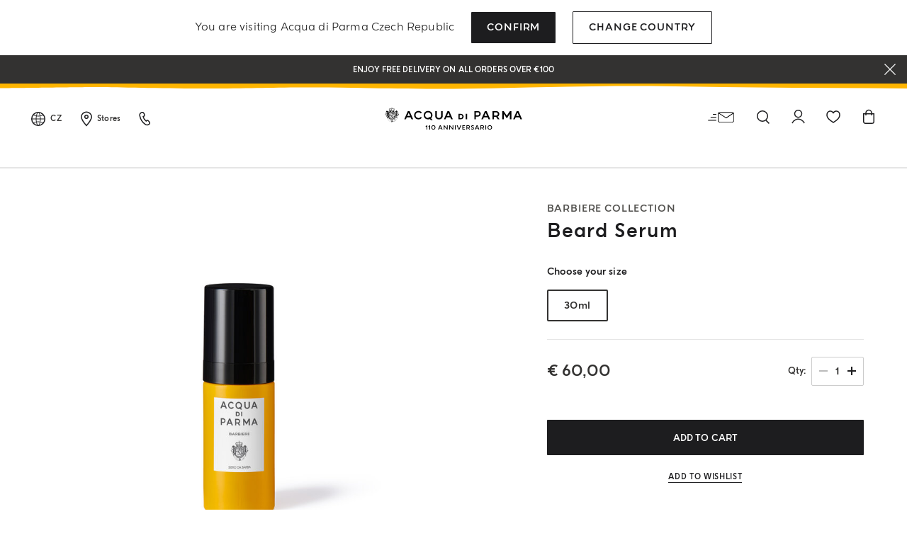

--- FILE ---
content_type: application/javascript
request_url: https://www.acquadiparma.com/Q-XgaLD_IFAzQjeYbg/ODuck6EJNOiGzJ9fOm/PQ44bDJNCAE/T0IRA/mkKLmAB
body_size: 165161
content:
(function(){if(typeof Array.prototype.entries!=='function'){Object.defineProperty(Array.prototype,'entries',{value:function(){var index=0;const array=this;return {next:function(){if(index<array.length){return {value:[index,array[index++]],done:false};}else{return {done:true};}},[Symbol.iterator]:function(){return this;}};},writable:true,configurable:true});}}());(function(){jg();Efm();Ykm();var jR=function(hs,sv){return hs>sv;};var fN=function(){return f3["window"]["navigator"]["userAgent"]["replace"](/\\|"/g,'');};var xN=function(Ol,XY){return Ol!==XY;};var Bp=function(){LP=["\x61\x70\x70\x6c\x79","\x66\x72\x6f\x6d\x43\x68\x61\x72\x43\x6f\x64\x65","\x53\x74\x72\x69\x6e\x67","\x63\x68\x61\x72\x43\x6f\x64\x65\x41\x74"];};var f3;var lQ=function(Sq){var Z0=['text','search','url','email','tel','number'];Sq=Sq["toLowerCase"]();if(Z0["indexOf"](Sq)!==-1)return 0;else if(Sq==='password')return 1;else return 2;};var Y0=function(dx){return +dx;};var EQ=function(zs,vD){return zs>>vD;};var Hx=function(){return Fp.apply(this,[PF,arguments]);};var Np=function(EP,tj){return EP<=tj;};var v9,xT,ZJ,dF,WK,jJ,tn,gT,Dc,wg,rf;var fl=function(T8,j8){return T8+j8;};var mj=function bk(E0,fj){var Rd=bk;var JR=L6(new Number(dX),dk);var XM=JR;JR.set(E0);while(XM+E0!=KF){switch(XM+E0){case QX:{if(xN(BD,undefined)&&xN(BD,null)&&jR(BD[Ok()[nQ(P0)].apply(null,[vx,BV])],P0)){try{var b0=O6.length;var OM=XD(gT);var Uq=f3[lR()[rq(hR)](SM,Ov)](BD)[xN(typeof lR()[rq(DY)],fl('',[][[]]))?lR()[rq(px)](wj,GM):lR()[rq(ZP)].apply(null,[Ts,Qj])](Ok()[nQ(Xq)](PN,Kq));if(jR(Uq[Ok()[nQ(P0)](vx,BV)],v8)){JY=f3[Ok()[nQ(cY)](Aj,Y6)](Uq[q3[lR()[rq(mq)](fp,Gv)]()],j0[hj]);}}catch(KR){O6.splice(Vs(b0,ls),Infinity,Nx);}}E0+=Km;}break;case kg:{var sD;return O6.pop(),sD=JY,sD;}break;case nA:{var BD=fj[ZJ];O6.push(Nx);E0-=Kn;var JY;}break;case Fg:{var rQ=Zp(f3[lR()[rq(ml)].apply(null,[SM,v8])][QQ()[ZR(qR)].call(null,ZD,CN,XD(XD([])))][Rv(typeof Ok()[nQ(Pj)],'undefined')?Ok()[nQ(Rl)](ZN,QY):Ok()[nQ(MD)].call(null,v8,Mq)][zp()[np(wx)](Rj,Ip,IR,gj,A8)](zp()[np(Ek)](Eq,gk,gN,mk,ON)),null)?QQ()[ZR(A8)].call(null,Sx,qM,GM):QQ()[ZR(ls)].call(null,zk,dD,Pk);var cR=Zp(f3[xN(typeof lR()[rq(ss)],fl('',[][[]]))?lR()[rq(ml)].apply(null,[SM,v8]):lR()[rq(ZP)](b6,hD)][QQ()[ZR(qR)](ZD,CN,XD(P0))][Ok()[nQ(MD)].apply(null,[v8,Mq])][zp()[np(wx)].apply(null,[Rj,Ip,IR,q8,wY])](xN(typeof Ok()[nQ(gQ)],'undefined')?Ok()[nQ(Id)].call(null,cY,zl):Ok()[nQ(Rl)].call(null,pM,vj)),null)?QQ()[ZR(A8)].call(null,Sx,qM,v8):Rv(typeof QQ()[ZR(S6)],fl('',[][[]]))?QQ()[ZR(wY)](jq,gd,cY):QQ()[ZR(ls)](zk,dD,Ov);var dN=[kp,vd,gM,tY,mx,rQ,cR];var Fk=dN[Ok()[nQ(OY)](pY,J0)](QQ()[ZR(C0)](kD,xk,ON));var Vk;return O6.pop(),Vk=Fk,Vk;}break;case M9:{E0+=TJ;return parseInt(...fj);}break;case NX:{var H0;O6.push(Cd);return H0=[f3[lR()[rq(Kl)](xQ,EN)][QQ()[ZR(dY)](Kp,CQ,XD(P0))]?f3[lR()[rq(Kl)](xQ,EN)][QQ()[ZR(dY)](Kp,CQ,Lp)]:lR()[rq(Dx)](fv,ml),f3[Rv(typeof lR()[rq(K6)],fl('',[][[]]))?lR()[rq(ZP)](YM,Ex):lR()[rq(Kl)](xQ,EN)][xN(typeof QQ()[ZR(m0)],fl('',[][[]]))?QQ()[ZR(Oj)].call(null,Bj,kM,Dk):QQ()[ZR(wY)].call(null,CY,LQ,OY)]?f3[lR()[rq(Kl)](xQ,EN)][QQ()[ZR(Oj)](Bj,kM,qj)]:lR()[rq(Dx)].apply(null,[fv,ml]),f3[lR()[rq(Kl)](xQ,EN)][Ok()[nQ(JD)](KY,sR)]?f3[lR()[rq(Kl)](xQ,EN)][Ok()[nQ(JD)].call(null,KY,sR)]:Rv(typeof lR()[rq(ZP)],'undefined')?lR()[rq(ZP)].apply(null,[YD,Gs]):lR()[rq(Dx)](fv,ml),Zp(typeof f3[xN(typeof lR()[rq(sl)],fl('',[][[]]))?lR()[rq(Kl)](xQ,EN):lR()[rq(ZP)](SR,P2)][lR()[rq(QW)](Mv,dZ)],lR()[rq(IR)].apply(null,[A6,A8]))?f3[lR()[rq(Kl)].call(null,xQ,EN)][lR()[rq(QW)].apply(null,[Mv,dZ])][Rv(typeof Ok()[nQ(MD)],fl([],[][[]]))?Ok()[nQ(Rl)].apply(null,[Gv,nb]):Ok()[nQ(P0)](vx,Dq)]:Rb(ls)],O6.pop(),H0;}break;case NP:{E0+=hT;return String(...fj);}break;case FA:{O6.push(v7);var kp=f3[lR()[rq(ml)].apply(null,[SM,v8])][QQ()[ZR(m0)](Gl,NO,P7)]||f3[QQ()[ZR(qR)](ZD,CN,wY)][QQ()[ZR(m0)](Gl,NO,Ov)]?QQ()[ZR(A8)].call(null,Sx,qM,fO):QQ()[ZR(ls)](zk,dD,ML);var vd=Zp(f3[lR()[rq(ml)](SM,v8)][QQ()[ZR(qR)].call(null,ZD,CN,XD(XD(ls)))][xN(typeof Ok()[nQ(fU)],fl('',[][[]]))?Ok()[nQ(MD)](v8,Mq):Ok()[nQ(Rl)](mI,JD)][zp()[np(wx)].apply(null,[Rj,Ip,IR,N4,px])](lR()[rq(b6)](IB,rE)),null)?QQ()[ZR(A8)].apply(null,[Sx,qM,GU]):QQ()[ZR(ls)](zk,dD,XD(XD(P0)));var gM=Zp(typeof f3[lR()[rq(Kl)].call(null,L7,EN)][lR()[rq(b6)](IB,rE)],lR()[rq(IR)].apply(null,[Vv,A8]))&&f3[lR()[rq(Kl)](L7,EN)][Rv(typeof lR()[rq(GM)],fl('',[][[]]))?lR()[rq(ZP)](f2,VH):lR()[rq(b6)].apply(null,[IB,rE])]?QQ()[ZR(A8)](Sx,qM,Zz):QQ()[ZR(ls)].call(null,zk,dD,XD([]));var tY=Zp(typeof f3[lR()[rq(ml)].apply(null,[SM,v8])][lR()[rq(b6)](IB,rE)],lR()[rq(IR)].apply(null,[Vv,A8]))?QQ()[ZR(A8)](Sx,qM,P0):QQ()[ZR(ls)](zk,dD,XD(XD([])));var mx=xN(typeof f3[lR()[rq(ml)](SM,v8)][zp()[np(NC)].apply(null,[sS,ES,GI,TS,Tr])],Rv(typeof lR()[rq(Zz)],fl([],[][[]]))?lR()[rq(ZP)].call(null,U2,bC):lR()[rq(IR)](Vv,A8))||xN(typeof f3[QQ()[ZR(qR)].apply(null,[ZD,CN,Hz])][zp()[np(NC)](sS,ES,GI,Lr,D7)],lR()[rq(IR)].apply(null,[Vv,A8]))?QQ()[ZR(A8)].apply(null,[Sx,qM,XD([])]):QQ()[ZR(ls)].call(null,zk,dD,xE);E0+=vc;}break;case RX:{var Zt=fj[ZJ];O6.push(bU);var pG=Zt[Rv(typeof nU()[WL(IR)],fl(Ok()[nQ(GW)](K2,pC),[][[]]))?nU()[WL(A8)](q2,RW,VO,ZE,mS,WZ):nU()[WL(GI)].call(null,gG,A4,cI,Gz,qR,ON)]||{};pG[lR()[rq(qz)](j7,gC)]=Rv(typeof lR()[rq(wC)],fl([],[][[]]))?lR()[rq(ZP)](fE,NU):lR()[rq(rE)](pb,HU),delete pG[Rv(typeof Ok()[nQ(193)],fl('',[][[]]))?Ok()[nQ(4)](505,731):Ok()[nQ(51)].apply(null,[207,1256])],Zt[nU()[WL(GI)].apply(null,[KI,bS,cI,Gz,XD(XD(P0)),ON])]=pG;O6.pop();E0+=XB;}break;}}};var Dz=function(KE){return f3["unescape"](f3["encodeURIComponent"](KE));};var JZ=function(H4,HW){return H4/HW;};var FO=function(Kr,xZ){return Kr>>>xZ|Kr<<32-xZ;};var fZ=function(){return Fp.apply(this,[EA,arguments]);};var zE=function(){return sG.apply(this,[mV,arguments]);};function Efm(){v9=+ ! +[]+! +[]+! +[],tn=[+ ! +[]]+[+[]]-[],WK=[+ ! +[]]+[+[]]-+ ! +[]-+ ! +[],xT=! +[]+! +[],dF=+ ! +[]+! +[]+! +[]+! +[]+! +[],Dc=+ ! +[]+! +[]+! +[]+! +[]+! +[]+! +[],jJ=[+ ! +[]]+[+[]]-+ ! +[],rf=! +[]+! +[]+! +[]+! +[],ZJ=+[],wg=+ ! +[]+! +[]+! +[]+! +[]+! +[]+! +[]+! +[],gT=+ ! +[];}var IL=function(dO){return f3["Math"]["floor"](f3["Math"]["random"]()*dO["length"]);};var gU=function(Xt,ZI){return Xt<ZI;};var Rb=function(CL){return -CL;};var VE=function(OL,bW){return OL%bW;};var c2=function(){return f3["Math"]["floor"](f3["Math"]["random"]()*100000+10000);};var Vs=function(XL,T4){return XL-T4;};var JW=function(vG,KC){return vG[LP[A8]](KC);};var Gb=function(WE,Lb){return WE&Lb;};var CE=function(dL){if(dL===undefined||dL==null){return 0;}var QU=dL["replace"](/[\w\s]/gi,'');return QU["length"];};var Pz=function mt(TO,Et){var Z7=mt;for(TO;TO!=S9;TO){switch(TO){case MJ:{TO=jm;hZ=function(dU){return mt.apply(this,[wg,arguments]);}([function(E4,j4){return mt.apply(this,[pT,arguments]);},function(j2,jS,UL){'use strict';return wU.apply(this,[ZT,arguments]);}]);}break;case nP:{gt();xt();lt=jU();O6=OW();TO+=Wn;KO();Fp.call(this,PF,[n7()]);l2();}break;case Fw:{UI=Fp(kP,[]);MZ=Fp(Q9,[]);TO-=M3;sG(tn,[A2()]);(function(Qz,p7){return sG.apply(this,[pB,arguments]);}(['1','nLnnU14G111111','L','K1bn','LU11','An','U','K1','KU','A','bKTbTU4KTU','bTTT','A1Kb','K','b','p'],rz));j0=sG(gK,[['b1TpG111111','b','K','1','AK4','LK','UppLpG111111','Up4TL','bKTbTU4KTpG111111','bKnKUUL','nLnnU14G111111','n','nnnnnnn','KKL1nKU','A1Kb','b1TU','nATK','AULnb','LK4Un','p','AK','Ab','A4','AT','L','A','T','A1','KK','Kp','K4','LA','A11','A111','L111','A11A','KTTT','A1111','nUK','AU','AL','Kn1','K111','L11','U','An','K1AU','TTTTTT','4','LLL','AKL','Kb','AGU4','AGbL','K1A','LU11111','KKKK','nbK','KAU11111','AGnA','AG4L','KGAA','Ap'],XD([])]);dn=function QOMPBhkqAD(){AK();Q();U();function D9(){var hJ=['BE','L0','FK','kr','FJ'];D9=function(){return hJ;};return hJ;}function l6(){return wS.apply(this,[j,arguments]);}function WK(PQ,c9){return PQ!==c9;}var PZ;function nm(){this["QN"]=(this["QN"]&0xffff)*0xc2b2ae35+(((this["QN"]>>>16)*0xc2b2ae35&0xffff)<<16)&0xffffffff;this.f6=Im;}function rf(){return O9.apply(this,[jb,arguments]);}function cT(){return wY.apply(this,[K9,arguments]);}function k9(){this["QN"]=this["QN"]<<13|this["QN"]>>>19;this.f6=UX;}function BT(m6,pb){return m6>>>pb;}function xK(){return ["\x61\x70\x70\x6c\x79","\x66\x72\x6f\x6d\x43\x68\x61\x72\x43\x6f\x64\x65","\x53\x74\x72\x69\x6e\x67","\x63\x68\x61\x72\x43\x6f\x64\x65\x41\x74"];}function bp(){return this;}var Y;function V6(c,vT){return c<vT;}function r0(){return vr.apply(this,[g0,arguments]);}function Z0(){var rX={};Z0=function(){return rX;};return rX;}function sr(){return wY.apply(this,[CY,arguments]);}var nr,X,V9,IY,xf,EE,df,gQ,cX,Dr,S9,O0,PY,D0,gf,q9,hX,Rr,kE,AE,QX,vZ,Yl,qX,bS,Lr,mc,fb,S,SQ,G,UE,qr,fc,w,nT,fS,fX,E6,w6,VT,cZ,qZ,OE,rJ,HS,tb,Nr,MX,T0,bJ,CS,rY,J6,GY,L9,HQ,kc,DQ,lJ,m9,AS,M0,Df,t0,Ql,zr,m,Nf,WS,Y9,pS,tc,nf,kJ,d0,hY,L6,Ml,jK,QZ,jl,T9,FZ,Z,mJ,kX,Qr,xS,cl,x,K6,JX,sf,x6,W,pZ,kS,NQ,p0,tX,sK,tS,WJ,wZ,gK,Lb,XZ,gS,Hb,KJ,Zl,KX,lb,KK,U6,BY,wl;function VX(){return HZ.apply(this,[kQ,arguments]);}var FY;function RJ(){return l1(NX()[hl(IY)]+'',SZ(),QY()-SZ());}var Rc;function Bb(vl,MK){var fl=Bb;switch(vl){case XE:{var N0=MK[jc];N0[gS]=function(Zr,DY){var sb=atob(Zr);var bX=IY;var lS=[];var pX=IY;for(var sX=IY;V6(sX,sb.length);sX++){lS[pX]=sb.charCodeAt(sX);bX=Yr(bX,lS[pX++]);}S6(qS,[this,AY(wr(bX,DY),Zl)]);return lS;};Bb(Sf,[N0]);}break;case vS:{var WQ=MK[jc];WQ[zr]=function(vX){return this[d0](vX?this[m9][pl(this[m9][NX()[hl(X)](MX,U6,AE,nr)],nr)]:this[m9].pop());};Bb(dE,[WQ]);}break;case Sf:{var g=MK[jc];g[mJ]=function(){var Tb=Z0()[S0(IY)](nr,Hb,Nr);for(let Kr=IY;V6(Kr,cX);++Kr){Tb+=this[Ql]().toString(X).padStart(cX,NX()[hl(IY)](fX,KX,Ml,IY));}var SJ=parseInt(Tb.slice(nr,J6),X);var jf=Tb.slice(J6);if(mE(SJ,IY)){if(mE(jf.indexOf(NX()[hl(nr)](HS,lb,lb,EE)),Ef(nr))){return IY;}else{SJ-=rQ[V9];jf=wr(NX()[hl(IY)].call(null,fX,rY,KK,IY),jf);}}else{SJ-=rQ[xf];jf=wr(NX()[hl(nr)].apply(null,[HS,w6,w6,EE]),jf);}var JQ=IY;var YS=nr;for(let jE of jf){JQ+=VS(YS,parseInt(jE));YS/=X;}return VS(JQ,Math.pow(X,SJ));};S6(XE,[g]);}break;case dE:{var lQ=MK[jc];lQ[Ql]=function(){return this[K6][this[W][kl.A]++];};Bb(XE,[lQ]);}break;case K9:{var Of=MK[jc];Of[cX]=function(GS,BK,vQ){if(mE(typeof GS,Yc()[LS(V9)](cX,V9,wZ))){vQ?this[m9].push(GS.U=BK):GS.U=BK;}else{d.call(this[Df],GS,BK);}};Bb(DX,[Of]);}break;case QS:{var q=MK[jc];q[pS]=function(kf,v){this[W][kf]=v;};q[BY]=function(kK){return this[W][kK];};Bb(K9,[q]);}break;case DX:{var YE=MK[jc];YE[p0]=function(lE){return N.call(this[Df],lE,this);};Bb(sT,[YE]);}break;case sT:{var Jf=MK[jc];Jf[d0]=function(Zb){return mE(typeof Zb,Yc()[LS(V9)].apply(null,[VT,V9,wZ]))?Zb.U:Zb;};Bb(vS,[Jf]);}break;}}function JY(Jl,rK){return Jl>>rK;}var kl;var Uf;var N;function B6(){this["QN"]^=this["Ww"];this.f6=k9;}function S6(jQ,zc){var v0=S6;switch(jQ){case Wc:{var BJ=zc[jc];BJ[BJ[AS](Rr)]=function(){this[m9].push(this[tX]());};O9(TT,[BJ]);}break;case Gf:{var Xl=zc[jc];Xl[Xl[AS](fb)]=function(){this[m9].push(VS(this[zr](),this[zr]()));};S6(Wc,[Xl]);}break;case Tl:{var U9=zc[jc];S6(Gf,[U9]);}break;case qS:{var UQ=zc[jc];var Kf=zc[qS];UQ[AS]=function(Sb){return AY(wr(Sb,Kf),Zl);};S6(Tl,[UQ]);}break;case RT:{var ZJ=zc[jc];ZJ[pZ]=function(){var tK=this[Ql]();while(QJ(tK,kl.s)){this[tK](this);tK=this[Ql]();}};}break;case Sf:{var ES=zc[jc];ES[UE]=function(zT,lK){return {get U(){return zT[lK];},set U(t){zT[lK]=t;}};};S6(RT,[ES]);}break;case Wl:{var lf=zc[jc];lf[T9]=function(Fb){return {get U(){return Fb;},set U(cQ){Fb=cQ;}};};S6(Sf,[lf]);}break;case ME:{var hb=zc[jc];hb[D0]=function(E9){return {get U(){return E9;},set U(Tf){E9=Tf;}};};S6(Wl,[hb]);}break;case El:{var KT=zc[jc];KT[tX]=function(){var gE=pJ(tZ(this[Ql](),cX),this[Ql]());var jr=Z0()[S0(IY)](nr,AE,Nr);for(var cc=IY;V6(cc,gE);cc++){jr+=String.fromCharCode(this[Ql]());}return jr;};S6(ME,[KT]);}break;case XE:{var cY=zc[jc];cY[WS]=function(){var sY=pJ(pJ(pJ(tZ(this[Ql](),SQ),tZ(this[Ql](),fc)),tZ(this[Ql](),cX)),this[Ql]());return sY;};S6(El,[cY]);}break;}}function wY(KQ,ST){var z0=wY;switch(KQ){case RT:{var p=ST[jc];p[p[AS](cl)]=function(){this[m9].push(this[zr]()&&this[zr]());};HZ(XE,[p]);}break;case Jb:{var mf=ST[jc];mf[mf[AS](Ql)]=function(){Ab.call(this[Df]);};wY(RT,[mf]);}break;case Sc:{var v6=ST[jc];v6[v6[AS](x)]=function(){this[m9]=[];OY.call(this[Df]);this[pS](kl.A,this[K6].length);};wY(Jb,[v6]);}break;case Cb:{var ml=ST[jc];ml[ml[AS](JX)]=function(){var C0=this[Ql]();var TZ=ml[WS]();if(OS(this[zr](C0))){this[pS](kl.A,TZ);}};wY(Sc,[ml]);}break;case qS:{var VY=ST[jc];VY[VY[AS](sf)]=function(){var Hf=this[Ql]();var wT=this[Ql]();var f0=this[WS]();var gT=If.call(this[Df]);var rS=this[G];this[m9].push(function(...GX){var Zf=VY[G];Hf?VY[G]=rS:VY[G]=VY[T9](this);var Jc=pl(GX.length,wT);VY[x6]=wr(Jc,nr);while(V6(Jc++,IY)){GX.push(undefined);}for(let z of GX.reverse()){VY[m9].push(VY[T9](z));}B.call(VY[Df],gT);var Vc=VY[W][kl.A];VY[pS](kl.A,f0);VY[m9].push(GX.length);VY[pZ]();var jX=VY[zr]();while(xc(--Jc,IY)){VY[m9].pop();}VY[pS](kl.A,Vc);VY[G]=Zf;return jX;});};wY(Cb,[VY]);}break;case Wc:{var pE=ST[jc];pE[pE[AS](kS)]=function(){var vE=[];var FS=this[Ql]();while(FS--){switch(this[m9].pop()){case IY:vE.push(this[zr]());break;case nr:var Eb=this[zr]();for(var xZ of Eb){vE.push(xZ);}break;}}this[m9].push(this[D0](vE));};wY(qS,[pE]);}break;case Sf:{var UJ=ST[jc];UJ[UJ[AS](NQ)]=function(){this[m9].push(this[p0](this[tX]()));};wY(Wc,[UJ]);}break;case K9:{var P=ST[jc];P[P[AS](sK)]=function(){this[m9].push(bQ(this[zr](),this[zr]()));};wY(Sf,[P]);}break;case CY:{var dT=ST[jc];dT[dT[AS](K6)]=function(){this[pS](kl.A,this[WS]());};wY(K9,[dT]);}break;case j:{var wf=ST[jc];wf[wf[AS](xf)]=function(){this[m9].push(tZ(this[zr](),this[zr]()));};wY(CY,[wf]);}break;}}function cK(Mr){return D9()[Mr];}function IE(){this["Ww"]=this["Ww"]<<15|this["Ww"]>>>17;this.f6=R6;}function UT(){return S6.apply(this,[El,arguments]);}var nE;var tf;function NY(){return vr.apply(this,[jc,arguments]);}function Ef(Ec){return -Ec;}var qK;function Ll(){return S6.apply(this,[XE,arguments]);}function Q(){El=[+ ! +[]]+[+[]]-+ ! +[],tJ=[+ ! +[]]+[+[]]-[],bl=! +[]+! +[]+! +[]+! +[],K9=[+ ! +[]]+[+[]]-+ ! +[]-+ ! +[],qS=+ ! +[],F0=+ ! +[]+! +[]+! +[]+! +[]+! +[]+! +[]+! +[],g0=+ ! +[]+! +[]+! +[]+! +[]+! +[],jc=+[],Tl=! +[]+! +[],Cf=+ ! +[]+! +[]+! +[]+! +[]+! +[]+! +[],Gf=+ ! +[]+! +[]+! +[];}function Qc(){return ["l,cgcb4yDaOqt81 X\'!d{vy(V^8,xws","","5NPMK,7DD\bOK\x0718IQ7R\\VTK7FPOT","bS(R%Z\nFW4kZ6^K^GX>YFBKiUaUYJV .R&RU","\'ey\tNMQ2w3tON\n\rOS0"];}var OY;function n9(){Rc=[""," 4rcc;<8<4nD}Y;;_i&}\"qc\'49X","^+<aXiD3`c`YqI[h","S"];}var vY;function kY(Pr,pr){return Pr[nS[V9]](pr);}function mT(){return Bb.apply(this,[dE,arguments]);}var hT;0x25bad98,1488603184;var A9;function G9(){return l1(NX()[hl(IY)]+'',0,qT());}function U0(){return vr.apply(this,[Wc,arguments]);}function dK(x9,MS){return x9<=MS;}var XQ;function S0(dr){return D9()[dr];}function b6(){return Bb.apply(this,[QS,arguments]);}function qY(){return O9.apply(this,[vc,arguments]);}function tZ(wX,cS){return wX<<cS;}function U(){nY=Cf+El*tJ+Tl*tJ*tJ+g0*tJ*tJ*tJ+g0*tJ*tJ*tJ*tJ,vS=bl+bl*tJ,T=qS+Tl*tJ,dE=Gf+g0*tJ,CE=Cf+tJ,KZ=K9+Tl*tJ,Cb=El+Tl*tJ,kQ=Cf+Tl*tJ,C6=g0+bl*tJ,dc=El+Gf*tJ,RT=Tl+Gf*tJ,fK=Gf+bl*tJ,Wc=jc+Tl*tJ,QK=Gf+Tl*tJ,sT=g0+Tl*tJ,CY=Cf+g0*tJ,XE=jc+g0*tJ,QS=qS+Gf*tJ,DX=Gf+Gf*tJ,xl=K9+Gf*tJ,PX=Tl+g0*tJ,pK=jc+Cf*tJ,vc=Tl+tJ,j=jc+Gf*tJ,X0=bl+g0*tJ,TT=qS+g0*tJ,R=bl+Gf*tJ,Wl=bl+Tl*tJ,BZ=K9+bl*tJ,ME=jc+bl*tJ,Nc=jc+Tl*tJ+Gf*tJ*tJ+Cf*tJ*tJ*tJ+g0*tJ*tJ*tJ*tJ,D=g0+g0*tJ,HK=Gf+tJ,KY=Cf+Gf*tJ+g0*tJ*tJ+g0*tJ*tJ*tJ+Cf*tJ*tJ*tJ*tJ,jb=qS+tJ,UZ=F0+tJ,sJ=Tl+bl*tJ,LZ=Cf+bl*tJ,R9=g0+Gf*tJ+g0*tJ*tJ+g0*tJ*tJ*tJ+Cf*tJ*tJ*tJ*tJ,Sf=Cf+Gf*tJ,p9=qS+Cf*tJ,bc=bl+Tl*tJ+jc*tJ*tJ+tJ*tJ*tJ,Xf=El+tJ,KE=F0+Gf*tJ,Sc=El+bl*tJ,Jb=K9+g0*tJ,sc=g0+Gf*tJ;}function zf(){return wY.apply(this,[j,arguments]);}function Lc(){return Xb.apply(this,[Sf,arguments]);}function db(){return S6.apply(this,[qS,arguments]);}function hl(I){return D9()[I];}function nb(){this["Ww"]=(this["Ww"]&0xffff)*0xcc9e2d51+(((this["Ww"]>>>16)*0xcc9e2d51&0xffff)<<16)&0xffffffff;this.f6=IE;}function AT(){return CX(G0(),294727);}var mb;function bZ(){return HZ.apply(this,[UZ,arguments]);}function Gr(){return Bb.apply(this,[Sf,arguments]);}function HZ(t6,JT){var dl=HZ;switch(t6){case fK:{var zZ=JT[jc];zZ[zZ[AS](Y9)]=function(){var bf=this[Ql]();var h6=zZ[WS]();if(this[zr](bf)){this[pS](kl.A,h6);}};vr(g0,[zZ]);}break;case RT:{var T6=JT[jc];T6[T6[AS](tc)]=function(){this[m9].push(V6(this[zr](),this[zr]()));};HZ(fK,[T6]);}break;case pK:{var PT=JT[jc];PT[PT[AS](nf)]=function(){this[m9].push(BT(this[zr](),this[zr]()));};HZ(RT,[PT]);}break;case D:{var Pc=JT[jc];Pc[Pc[AS](kJ)]=function(){var b0=[];var xX=this[m9].pop();var YJ=pl(this[m9].length,nr);for(var c0=IY;V6(c0,xX);++c0){b0.push(this[d0](this[m9][YJ--]));}this[cX](AX()[I9(V9)].call(null,hY,IY,L6,Ml),b0);};HZ(pK,[Pc]);}break;case TT:{var gZ=JT[jc];gZ[gZ[AS](jK)]=function(){var F=this[Ql]();var ll=this[Ql]();var d6=this[Ql]();var gl=this[zr]();var Sl=[];for(var Pb=IY;V6(Pb,d6);++Pb){switch(this[m9].pop()){case IY:Sl.push(this[zr]());break;case nr:var V=this[zr]();for(var EY of V.reverse()){Sl.push(EY);}break;default:throw new Error(NX()[hl(xf)](Ef(mc),QZ,jl,xf));}}var Qf=gl.apply(this[G].U,Sl.reverse());F&&this[m9].push(this[T9](Qf));};HZ(D,[gZ]);}break;case KE:{var JE=JT[jc];JE[JE[AS](FZ)]=function(){this[m9].push(pJ(this[zr](),this[zr]()));};HZ(TT,[JE]);}break;case vS:{var YY=JT[jc];YY[YY[AS](Z)]=function(){this[m9].push(this[mJ]());};HZ(KE,[YY]);}break;case UZ:{var zb=JT[jc];zb[zb[AS](kX)]=function(){this[m9].push(WK(this[zr](),this[zr]()));};HZ(vS,[zb]);}break;case kQ:{var j6=JT[jc];j6[j6[AS](Qr)]=function(){this[m9].push(this[T9](undefined));};HZ(UZ,[j6]);}break;case XE:{var J0=JT[jc];J0[J0[AS](xS)]=function(){this[m9].push(HJ(this[zr](),this[zr]()));};HZ(kQ,[J0]);}break;}}function F9(){return O9.apply(this,[DX,arguments]);}function R6(){this["Ww"]=(this["Ww"]&0xffff)*0x1b873593+(((this["Ww"]>>>16)*0x1b873593&0xffff)<<16)&0xffffffff;this.f6=B6;}var rQ;function Ol(){return l1(NX()[hl(IY)]+'',QY()+1);}function l1(a,b,c){return a.substr(b,c);}function rc(){return HZ.apply(this,[vS,arguments]);}function LY(){return vr.apply(this,[F0,arguments]);}function dg(){this["QN"]=(this["QN"]&0xffff)*0x85ebca6b+(((this["QN"]>>>16)*0x85ebca6b&0xffff)<<16)&0xffffffff;this.f6=cG;}function b(){return S6.apply(this,[Wc,arguments]);}function pJ(jT,Xc){return jT|Xc;}function Oc(){return O9.apply(this,[j,arguments]);}function tG(){if(this["Kk"]<C1(this["wC"]))this.f6=NJ;else this.f6=v2;}var If;function WZ(){return O9.apply(this,[TT,arguments]);}var XY;function fr(){return Xb.apply(this,[X0,arguments]);}function pc(){XQ=["OQX2\n7","57Cqiv(w<Wf`3`,si\x3f<","t\nE","[XDb1M$QERjP!","Z","O"];}function NJ(){this["Ww"]=Fw(this["wC"],this["Kk"]);this.f6=ZY;}function tY(){return HZ.apply(this,[TT,arguments]);}function ZY(){if([10,13,32].includes(this["Ww"]))this.f6=W6;else this.f6=nb;}function X6(){return wY.apply(this,[Wc,arguments]);}function qQ(){return wY.apply(this,[Sf,arguments]);}function lN(a,b,c){return a.indexOf(b,c);}function v9(){return Bb.apply(this,[DX,arguments]);}function vr(mY,TQ){var nJ=vr;switch(mY){case Gf:{Uf=function(){return PK.apply(this,[jc,arguments]);};FY=function(){return PK.apply(this,[jb,arguments]);};tE=function(lc){this[m9]=[lc[G].U];};d=function(LX,J){return vr.apply(this,[LZ,arguments]);};N=function(zK,mK){return vr.apply(this,[HK,arguments]);};Qb=function(nX,wb,HY,r9){return PK.apply(this,[Wl,arguments]);};nE=function(){return PK.apply(this,[KE,arguments]);};Ab=function(){this[m9][this[m9].length]={};};Y=function(){this[m9].pop();};If=function(){return [...this[m9]];};PZ=function(Q9,sQ,Y6,hE){return pY.apply(this,[Wl,arguments]);};B=function(OX){return vr.apply(this,[Tl,arguments]);};OY=function(){this[m9]=[];};bE=function(gb,l,wJ){return pY.apply(this,[HK,arguments]);};A9=function(){return pY.apply(this,[XE,arguments]);};Ir=function(ZE,bb,Ub){return pY.apply(this,[CY,arguments]);};XY=function(){return pY.apply(this,[Xf,arguments]);};DS=function(RK,k,Xr){return vr.apply(this,[T,arguments]);};pY(El,[]);nS=xK();pc();Xb.call(this,Sc,[D9()]);n9();Xb.call(this,Cb,[D9()]);mb=Qc();wS.call(this,j,[D9()]);Q0();Xb.call(this,X0,[D9()]);tf=zX();Xb.call(this,Sf,[D9()]);rQ=wS(p9,[['TTM','khh','h1','kMTTmMMMMMM','kMTSmMMMMMM'],OS(nr)]);kl={A:rQ[IY],W:rQ[nr],s:rQ[X]};;hT=class hT {constructor(){this[W]=[];this[K6]=[];this[m9]=[];this[x6]=IY;Bb(QS,[this]);this[Yc()[LS(xf)](HS,IY,wl)]=DS;}};return hT;}break;case LZ:{var LX=TQ[jc];var J=TQ[qS];return this[m9][pl(this[m9].length,nr)][LX]=J;}break;case HK:{var zK=TQ[jc];var mK=TQ[qS];for(var s9 of [...this[m9]].reverse()){if(HJ(zK,s9)){return mK[UE](s9,zK);}}throw Z0()[S0(nr)].apply(null,[X,S9,Ef(AE)]);}break;case Tl:{var OX=TQ[jc];if(bQ(this[m9].length,IY))this[m9]=Object.assign(this[m9],OX);}break;case T:{var RK=TQ[jc];var k=TQ[qS];var Xr=TQ[Tl];this[K6]=this[gS](k,Xr);this[G]=this[T9](RK);this[Df]=new tE(this);this[pS](kl.A,IY);try{while(V6(this[W][kl.A],this[K6].length)){var q0=this[Ql]();this[q0](this);}}catch(Rb){}}break;case Wc:{var VZ=TQ[jc];VZ[VZ[AS](M0)]=function(){Y.call(this[Df]);};}break;case F0:{var FQ=TQ[jc];FQ[FQ[AS](t0)]=function(){var Zc=this[Ql]();var t9=this[zr]();var Y0=this[zr]();var nl=this[UE](Y0,t9);if(OS(Zc)){var Db=this;var Nl={get(q6){Db[G]=q6;return Y0;}};this[G]=new Proxy(this[G],Nl);}this[m9].push(nl);};vr(Wc,[FQ]);}break;case QK:{var xE=TQ[jc];xE[xE[AS](m)]=function(){this[m9].push(w9(this[zr](),this[zr]()));};vr(F0,[xE]);}break;case jc:{var pf=TQ[jc];pf[pf[AS](Nf)]=function(){this[m9].push(this[WS]());};vr(QK,[pf]);}break;case g0:{var ZK=TQ[jc];ZK[ZK[AS](kE)]=function(){this[m9].push(JY(this[zr](),this[zr]()));};vr(jc,[ZK]);}break;}}function FX(){return HZ.apply(this,[KE,arguments]);}function CX(wC,RC){var TK={wC:wC,QN:RC,xw:0,Kk:0,f6:NJ};while(!TK.f6());return TK["QN"]>>>0;}return vr.call(this,Gf);function sE(RY,LT){return RY&LT;}function qT(){return lN(NX()[hl(IY)]+'',"0x"+"\x32\x35\x62\x61\x64\x39\x38");}function CT(){return S6.apply(this,[Sf,arguments]);}function n0(){this["QN"]=(this["pm"]&0xffff)+0x6b64+(((this["pm"]>>>16)+0xe654&0xffff)<<16);this.f6=Vr;}function pY(wK,CK){var WX=pY;switch(wK){case Wl:{var zQ=CK[jc];var l0=CK[qS];var Kb=CK[Tl];var Gb=CK[Gf];var Fr=Rc[nr];var c6=wr([],[]);var Cl=Rc[l0];var fY=pl(Cl.length,nr);while(w9(fY,IY)){var RQ=AY(wr(wr(fY,Gb),zl()),Fr.length);var ZZ=kY(Cl,fY);var fJ=kY(Fr,RQ);c6+=Xb(CE,[sE(pJ(W9(ZZ),W9(fJ)),pJ(ZZ,fJ))]);fY--;}return Xb(TT,[c6]);}break;case HK:{var p6=CK[jc];var nc=CK[qS];var z6=CK[Tl];var rl=tf[nr];var GK=wr([],[]);var mZ=tf[nc];var SE=pl(mZ.length,nr);while(w9(SE,IY)){var YK=AY(wr(wr(SE,z6),zl()),rl.length);var MJ=kY(mZ,SE);var NK=kY(rl,YK);GK+=Xb(CE,[pJ(sE(W9(MJ),NK),sE(W9(NK),MJ))]);SE--;}return wS(sJ,[GK]);}break;case C6:{var mS=CK[jc];var xQ=wr([],[]);for(var JJ=pl(mS.length,nr);w9(JJ,IY);JJ--){xQ+=mS[JJ];}return xQ;}break;case TT:{var NE=CK[jc];PZ.OQ=pY(C6,[NE]);while(V6(PZ.OQ.length,G))PZ.OQ+=PZ.OQ;}break;case XE:{A9=function(I6){return pY.apply(this,[TT,arguments]);};PZ.apply(null,[OS(IY),X,UE,Ef(qr)]);}break;case CY:{var tr=CK[jc];var Kl=CK[qS];var Kc=CK[Tl];var EX=mb[IY];var ql=wr([],[]);var sS=mb[tr];for(var CQ=pl(sS.length,nr);w9(CQ,IY);CQ--){var IT=AY(wr(wr(CQ,Kc),zl()),EX.length);var Nb=kY(sS,CQ);var Il=kY(EX,IT);ql+=Xb(CE,[sE(pJ(W9(Nb),W9(Il)),pJ(Nb,Il))]);}return wS(vc,[ql]);}break;case Sf:{var ET=CK[jc];var xr=wr([],[]);for(var tl=pl(ET.length,nr);w9(tl,IY);tl--){xr+=ET[tl];}return xr;}break;case KZ:{var sl=CK[jc];BQ.OZ=pY(Sf,[sl]);while(V6(BQ.OZ.length,rY))BQ.OZ+=BQ.OZ;}break;case Xf:{XY=function(n){return pY.apply(this,[KZ,arguments]);};wS.call(null,dE,[Ef(kE),J6,OS(IY),df]);}break;case El:{nr=+ ! ![];X=nr+nr;V9=nr+X;IY=+[];xf=V9+nr;EE=X*V9*nr;df=V9+X;gQ=X*xf-EE+df;cX=gQ*nr+X+V9-xf;Dr=nr*cX-xf+df;S9=cX*xf-V9+Dr-X;O0=V9*EE-gQ-nr;PY=X+O0+gQ*V9;D0=O0*Dr+gQ+V9;gf=PY+D0-gQ*nr;q9=Dr+xf+PY+O0*X;hX=Dr+V9*EE+df*O0;Rr=EE*Dr+PY-df+X;kE=V9+xf+D0-EE+df;AE=xf+Dr+V9+X;QX=df*EE-gQ+Dr;vZ=xf+O0+EE*df+X;Yl=cX+D0+X*V9;qX=df*EE+Dr*gQ+X;bS=gQ+PY*V9-Dr*xf;Lr=Dr+EE*X+nr+gQ;mc=df*Dr*X+EE*nr;fb=cX*gQ*nr+df*EE;S=EE+cX*O0-nr+gQ;SQ=EE-xf+cX+X*gQ;G=gQ-df+PY+V9+O0;UE=EE*O0-X-xf-gQ;qr=O0-nr+xf*df*EE;fc=xf+O0+EE+df-Dr;w=V9*O0-X*xf+cX;nT=df+O0*Dr*xf-D0;fS=xf+gQ+X+EE;fX=cX*D0+Dr*V9*X;E6=PY+gQ+nr;w6=df+EE*V9*nr;VT=O0*df+xf*X+Dr;cZ=X+D0+O0*cX*Dr;qZ=Dr+X+df+PY-O0;OE=df*Dr+O0+PY*nr;rJ=gQ*cX*O0-df-EE;HS=xf*cX+gQ*EE;tb=EE*D0-O0-xf*Dr;Nr=cX*df+nr+V9*EE;MX=EE*D0-X*Dr+O0;T0=O0+df+Dr-X+V9;bJ=O0+nr+Dr+V9*df;CS=V9*xf*cX+D0*EE;rY=O0*df-X*xf;J6=nr*O0+xf+gQ-Dr;GY=PY*O0-X+D0+Dr;L9=gQ*nr*Dr-X+V9;HQ=df+xf*Dr+cX*V9;kc=xf+PY-EE+df*cX;DQ=EE*cX-xf-V9+O0;lJ=cX*PY*nr-Dr+X;m9=O0*Dr+df*EE*V9;AS=D0-V9+X*df*gQ;M0=cX+xf*O0+EE+PY;Df=PY+Dr*EE*xf-nr;t0=V9*df*EE;Ql=O0*V9*gQ+xf;zr=cX+Dr*O0+gQ+D0;m=nr+df*X*Dr;Nf=O0*EE-X+df*cX;WS=xf*Dr-X*nr+D0;Y9=cX*V9+D0;pS=gQ+cX*X+PY*xf;tc=PY-cX+EE+D0+nr;nf=df-cX+Dr*xf+D0;kJ=PY+EE+xf+D0+Dr;d0=xf-gQ+df*X*EE;hY=O0+V9+D0*gQ+xf;L6=gQ+df-X+xf;Ml=X*Dr-nr+O0-df;jK=PY*df-Dr*nr+X;QZ=O0-nr+cX*X*df;jl=X+cX+xf+O0*V9;T9=X*D0-PY+xf-O0;FZ=Dr*V9+D0+gQ*df;Z=D0+O0+PY*X;mJ=cX*gQ-EE;kX=EE+O0+PY*df+nr;Qr=gQ*xf+EE*V9*Dr;xS=V9*X*PY-EE+xf;cl=X*D0+V9-nr+cX;x=xf+D0+cX*X*gQ;K6=cX*PY-V9*gQ+Dr;JX=V9+gQ+cX+X*D0;sf=V9-nr-df+PY*gQ;x6=X*PY-gQ-xf*nr;W=PY-EE-nr+O0+D0;pZ=xf-df+gQ*O0;kS=PY*gQ-df+V9+X;NQ=O0*nr*gQ*X+D0;p0=O0*df+PY-xf*nr;tX=D0-df+PY*V9-nr;sK=PY+Dr*V9*cX-X;tS=Dr+V9+df+xf+EE;WJ=df-gQ+Dr+PY+V9;wZ=PY*X-O0+nr+D0;gK=PY*X+xf*nr*D0;Lb=PY+Dr-gQ+cX+EE;XZ=nr+EE*cX+df;gS=V9+PY+df*X+O0;Hb=PY+df*Dr-xf-X;KJ=gQ*O0+xf+nr;Zl=cX*PY-gQ+nr-X;KX=xf*PY-V9-cX*gQ;lb=Dr*X+EE*V9-O0;KK=Dr+EE*cX+df;U6=O0*df+X-nr+gQ;BY=Dr*O0+X+df;wl=D0*df+gQ+EE+PY;}break;}}function qJ(){return HZ.apply(this,[fK,arguments]);}function Vr(){this["xw"]++;this.f6=W6;}var El,Tl,Cf,jc,K9,g0,qS,tJ,F0,bl,Gf;function PK(XK,Fl){var Pf=PK;switch(XK){case R:{var NZ=Fl[jc];var lr=wr([],[]);var GZ=pl(NZ.length,nr);while(w9(GZ,IY)){lr+=NZ[GZ];GZ--;}return lr;}break;case PX:{var K0=Fl[jc];Qb.hZ=PK(R,[K0]);while(V6(Qb.hZ.length,S9))Qb.hZ+=Qb.hZ;}break;case jc:{Uf=function(A0){return PK.apply(this,[PX,arguments]);};Qb(Ef(gf),V9,q9,hX);}break;case xl:{var LQ=Fl[jc];var lX=wr([],[]);var Bc=pl(LQ.length,nr);while(w9(Bc,IY)){lX+=LQ[Bc];Bc--;}return lX;}break;case BZ:{var zY=Fl[jc];Ir.s6=PK(xl,[zY]);while(V6(Ir.s6.length,Rr))Ir.s6+=Ir.s6;}break;case jb:{FY=function(mX){return PK.apply(this,[BZ,arguments]);};Ir.apply(null,[xf,OS([]),Ef(kE)]);}break;case Wl:{var lZ=Fl[jc];var Rf=Fl[qS];var DK=Fl[Tl];var XX=Fl[Gf];var SS=XQ[nr];var jS=wr([],[]);var Z6=XQ[Rf];var GQ=pl(Z6.length,nr);if(w9(GQ,IY)){do{var xb=AY(wr(wr(GQ,lZ),zl()),SS.length);var Wr=kY(Z6,GQ);var LK=kY(SS,xb);jS+=Xb(CE,[sE(W9(sE(Wr,LK)),pJ(Wr,LK))]);GQ--;}while(w9(GQ,IY));}return Xb(HK,[jS]);}break;case Sc:{var UK=Fl[jc];var VK=wr([],[]);for(var Pl=pl(UK.length,nr);w9(Pl,IY);Pl--){VK+=UK[Pl];}return VK;}break;case dc:{var SK=Fl[jc];bE.Tc=PK(Sc,[SK]);while(V6(bE.Tc.length,QX))bE.Tc+=bE.Tc;}break;case KE:{nE=function(EZ){return PK.apply(this,[dc,arguments]);};bE.apply(null,[vZ,X,Ef(Yl)]);}break;}}var nS;function gY(){return HZ.apply(this,[pK,arguments]);}function Sr(){return Xb.apply(this,[Cb,arguments]);}function W0(){return Bb.apply(this,[sT,arguments]);}function Q0(){vY=["c",")0H#","pL]Y*)uP}_,<L){%>Xx|\'",";24]9-L\n\v+",";M\f<=fM=\x07LE\v-\x4008C\fk\'\x3f^9","\rl v>go\n\x07\'N=","Z"];}function NT(){return O9.apply(this,[fK,arguments]);}function RE(){return Bb.apply(this,[vS,arguments]);}function KS(){return O9.apply(this,[Cf,arguments]);}function VS(Bl,XS){return Bl*XS;}var tE;function wr(PJ,fE){return PJ+fE;}function Yr(r6,hf){return r6^hf;}var d;var ME,dE,CE,R,T,sc,kQ,C6,j,vc,KY,KZ,DX,D,TT,sJ,sT,dc,HK,QK,Sf,Jb,xl,Wc,Sc,nY,p9,CY,KE,XE,R9,X0,Xf,Nc,jb,RT,Cb,vS,pK,fK,PX,bc,BZ,UZ,LZ,QS,Wl;function NX(){var gc={};NX=function(){return gc;};return gc;}function pl(h9,n6){return h9-n6;}function pQ(){return wY.apply(this,[Sc,arguments]);}function v2(){this["QN"]^=this["xw"];this.f6=Gg;}function QY(){return lN(NX()[hl(IY)]+'',";",qT());}function AX(){var qf=[]['\x65\x6e\x74\x72\x69\x65\x73']();AX=function(){return qf;};return qf;}function l9(){return wY.apply(this,[qS,arguments]);}function OS(nZ){return !nZ;}function tQ(){return O9.apply(this,[kQ,arguments]);}function cG(){this["QN"]^=this["QN"]>>>13;this.f6=nm;}function Xb(r,LE){var qE=Xb;switch(r){case Sc:{var vf=LE[jc];Uf(vf[IY]);var HX=IY;if(V6(HX,vf.length)){do{AX()[vf[HX]]=function(){var qb=vf[HX];return function(I0,TE,K,PS){var b9=Qb.call(null,I0,TE,qX,OS(OS([])));AX()[qb]=function(){return b9;};return b9;};}();++HX;}while(V6(HX,vf.length));}}break;case Cb:{var YZ=LE[jc];A9(YZ[IY]);var Q6=IY;if(V6(Q6,YZ.length)){do{hK()[YZ[Q6]]=function(){var j9=YZ[Q6];return function(cE,MT,rZ,D6){var H0=PZ(bS,MT,Lr,D6);hK()[j9]=function(){return H0;};return H0;};}();++Q6;}while(V6(Q6,YZ.length));}}break;case F0:{var rE=LE[jc];var VQ=LE[qS];var DT=LE[Tl];var H9=LE[Gf];var Vl=wr([],[]);var DE=AY(wr(rE,zl()),AE);var Br=XQ[VQ];var EJ=IY;if(V6(EJ,Br.length)){do{var Yb=kY(Br,EJ);var dS=kY(Qb.hZ,DE++);Vl+=Xb(CE,[sE(W9(sE(Yb,dS)),pJ(Yb,dS))]);EJ++;}while(V6(EJ,Br.length));}return Vl;}break;case HK:{var br=LE[jc];Qb=function(rr,gX,YX,TY){return Xb.apply(this,[F0,arguments]);};return Uf(br);}break;case CE:{var RZ=LE[jc];if(dK(RZ,R9)){return Ul[nS[X]][nS[nr]](RZ);}else{RZ-=KY;return Ul[nS[X]][nS[nr]][nS[IY]](null,[wr(JY(RZ,O0),nY),wr(AY(RZ,bc),Nc)]);}}break;case Sf:{var WT=LE[jc];nE(WT[IY]);var J9=IY;if(V6(J9,WT.length)){do{Yc()[WT[J9]]=function(){var NS=WT[J9];return function(MQ,X9,HT){var FE=bE(S9,X9,HT);Yc()[NS]=function(){return FE;};return FE;};}();++J9;}while(V6(J9,WT.length));}}break;case X0:{var PE=LE[jc];XY(PE[IY]);for(var kZ=IY;V6(kZ,PE.length);++kZ){NX()[PE[kZ]]=function(){var f9=PE[kZ];return function(Z9,UY,TX,N9){var M9=BQ.apply(null,[Z9,fb,S,N9]);NX()[f9]=function(){return M9;};return M9;};}();}}break;case El:{var EQ=LE[jc];var hQ=LE[qS];var ZX=LE[Tl];var Hr=LE[Gf];var Fc=wr([],[]);var Mb=AY(wr(Hr,zl()),SQ);var Er=Rc[hQ];for(var BS=IY;V6(BS,Er.length);BS++){var XJ=kY(Er,BS);var E0=kY(PZ.OQ,Mb++);Fc+=Xb(CE,[sE(pJ(W9(XJ),W9(E0)),pJ(XJ,E0))]);}return Fc;}break;case TT:{var gJ=LE[jc];PZ=function(QQ,V0,MY,YQ){return Xb.apply(this,[El,arguments]);};return A9(gJ);}break;case vc:{var xY=LE[jc];var Mc=LE[qS];var A=LE[Tl];var m0=LE[Gf];var P0=wr([],[]);var nQ=AY(wr(xY,zl()),fc);var RS=vY[m0];var IZ=IY;while(V6(IZ,RS.length)){var CJ=kY(RS,IZ);var rb=kY(BQ.OZ,nQ++);P0+=Xb(CE,[sE(W9(sE(CJ,rb)),pJ(CJ,rb))]);IZ++;}return P0;}break;}}function dJ(){return S6.apply(this,[Gf,arguments]);}var Ul;function BQ(){return wS.apply(this,[dE,arguments]);}function Ur(Ar){this[m9]=Object.assign(this[m9],Ar);}var DS;function zl(){var JS;JS=RJ()-AT();return zl=function(){return JS;},JS;}function Yc(){var EK=function(){};Yc=function(){return EK;};return EK;}function LS(BX){return D9()[BX];}var Qb;function ff(){return wY.apply(this,[Jb,arguments]);}function mQ(){return S6.apply(this,[ME,arguments]);}function SZ(){return qT()+C1("\x32\x35\x62\x61\x64\x39\x38")+3;}var B;function wQ(){return Bb.apply(this,[K9,arguments]);}var bE;function hK(){var k6={};hK=function(){return k6;};return k6;}function bK(){return O9.apply(this,[RT,arguments]);}function W6(){this["Kk"]++;this.f6=tG;}function bQ(jZ,Mf){return jZ===Mf;}function rT(){return S6.apply(this,[RT,arguments]);}function AK(){qK=function(){};IY=0;NX()[hl(IY)]=QOMPBhkqAD;if(typeof window!==[]+[][[]]){Ul=window;}else if(typeof global!==[]+[][[]]){Ul=global;}else{Ul=this;}}function Dc(){return O9.apply(this,[bl,arguments]);}function Ib(){return wY.apply(this,[Cb,arguments]);}function AQ(){return S6.apply(this,[Tl,arguments]);}var Ab;function AY(QE,tT){return QE%tT;}function OK(){return HZ.apply(this,[RT,arguments]);}function Ff(GE,IQ){return GE/IQ;}function zX(){return [".","LeUcysFS=","9j \x40%+l\r1/87V","\x40\bQC&5","54\tQ","^","S+["];}function W9(C9){return ~C9;}function wS(TS,pT){var h0=wS;switch(TS){case KE:{var IJ=pT[jc];BQ=function(GT,L,Hl,M){return Xb.apply(this,[vc,arguments]);};return XY(IJ);}break;case j:{var zE=pT[jc];FY(zE[IY]);for(var R0=IY;V6(R0,zE.length);++R0){Z0()[zE[R0]]=function(){var SX=zE[R0];return function(CZ,cf,Hc){var B0=Ir(CZ,w,Hc);Z0()[SX]=function(){return B0;};return B0;};}();}}break;case TT:{var IK=pT[jc];var Dl=pT[qS];var H6=Z0()[S0(IY)](nr,Dr,Nr);for(var Gc=IY;V6(Gc,IK[NX()[hl(X)].call(null,MX,T0,bJ,nr)]);Gc=wr(Gc,nr)){var dY=IK[Yc()[LS(nr)].apply(null,[df,EE,CS])](Gc);var dZ=Dl[dY];H6+=dZ;}return H6;}break;case XE:{var s={'\x31':AX()[I9(IY)](nT,xf,fS,q9),'\x4d':NX()[hl(IY)](fX,E6,w6,IY),'\x53':Yc()[LS(IY)](VT,df,cZ),'\x54':AX()[I9(nr)](Ef(w),df,qZ,OS(OS(nr))),'\x68':hK()[cK(IY)](OE,V9,OS(OS(nr)),rJ),'\x6b':NX()[hl(nr)](HS,OS(OS([])),V9,EE),'\x6d':hK()[cK(nr)](fS,IY,mc,tb)};return function(P9){return wS(TT,[P9,s]);};}break;case sc:{var vb=pT[jc];var US=pT[qS];var zJ=pT[Tl];var Ic=wr([],[]);var HE=AY(wr(zJ,zl()),fc);var g9=tf[US];var VE=IY;if(V6(VE,g9.length)){do{var IX=kY(g9,VE);var G6=kY(bE.Tc,HE++);Ic+=Xb(CE,[pJ(sE(W9(IX),G6),sE(W9(G6),IX))]);VE++;}while(V6(VE,g9.length));}return Ic;}break;case sJ:{var f=pT[jc];bE=function(fZ,qc,Yf){return wS.apply(this,[sc,arguments]);};return nE(f);}break;case dE:{var Tr=pT[jc];var WE=pT[qS];var x0=pT[Tl];var bT=pT[Gf];var AZ=vY[X];var lT=wr([],[]);var E=vY[bT];var Jr=pl(E.length,nr);if(w9(Jr,IY)){do{var bY=AY(wr(wr(Jr,Tr),zl()),AZ.length);var OJ=kY(E,Jr);var sZ=kY(AZ,bY);lT+=Xb(CE,[sE(W9(sE(OJ,sZ)),pJ(OJ,sZ))]);Jr--;}while(w9(Jr,IY));}return wS(KE,[lT]);}break;case CY:{var O=pT[jc];var Bf=pT[qS];var DZ=pT[Tl];var g6=wr([],[]);var fT=AY(wr(DZ,zl()),w);var ZQ=mb[O];for(var WY=IY;V6(WY,ZQ.length);WY++){var d9=kY(ZQ,WY);var vK=kY(Ir.s6,fT++);g6+=Xb(CE,[sE(pJ(W9(d9),W9(vK)),pJ(d9,vK))]);}return g6;}break;case vc:{var FT=pT[jc];Ir=function(Rl,j0,OT){return wS.apply(this,[CY,arguments]);};return FY(FT);}break;case p9:{var ZT=pT[jc];var ZS=pT[qS];var zS=[];var XT=wS(XE,[]);var MZ=ZS?Ul[AX()[I9(X)].call(null,Ef(HQ),X,X,E6)]:Ul[NX()[hl(V9)](GY,OS({}),L9,V9)];for(var Lf=IY;V6(Lf,ZT[NX()[hl(X)](MX,kc,DQ,nr)]);Lf=wr(Lf,nr)){zS[Yc()[LS(X)](OS(nr),xf,lJ)](MZ(XT(ZT[Lf])));}return zS;}break;}}function w9(JK,xT){return JK>=xT;}function Gg(){this["QN"]^=this["QN"]>>>16;this.f6=dg;}function G0(){return G9()+Ol()+typeof Ul[NX()[hl(IY)].name];}function A6(){return HZ.apply(this,[D,arguments]);}var Ir;function UX(){this["pm"]=(this["QN"]&0xffff)*5+(((this["QN"]>>>16)*5&0xffff)<<16)&0xffffffff;this.f6=n0;}function Or(){return Bb.apply(this,[XE,arguments]);}function HJ(k0,cr){return k0 in cr;}function mE(Al,gr){return Al==gr;}function I9(Af){return D9()[Af];}function M6(){return S6.apply(this,[Wl,arguments]);}function H(){return vr.apply(this,[QK,arguments]);}function O9(kT,jJ){var lY=O9;switch(kT){case DX:{var z9=jJ[jc];z9[z9[AS](tS)]=function(){this[m9].push(pl(this[zr](),this[zr]()));};wY(j,[z9]);}break;case kQ:{var wc=jJ[jc];wc[wc[AS](WJ)]=function(){this[m9].push(wr(this[zr](),this[zr]()));};O9(DX,[wc]);}break;case vc:{var Ac=jJ[jc];Ac[Ac[AS](G)]=function(){var kb=this[m9].pop();var GJ=this[Ql]();if(QJ(typeof kb,Yc()[LS(V9)](xf,V9,wZ))){throw Z0()[S0(X)].apply(null,[V9,OS(OS({})),gK]);}if(xc(GJ,nr)){kb.U++;return;}this[m9].push(new Proxy(kb,{get(TJ,JZ,Vb){if(GJ){return ++TJ.U;}return TJ.U++;}}));};O9(kQ,[Ac]);}break;case fK:{var N6=jJ[jc];N6[N6[AS](Lb)]=function(){this[cX](this[m9].pop(),this[zr](),this[Ql]());};O9(vc,[N6]);}break;case jb:{var s0=jJ[jc];s0[s0[AS](XZ)]=function(){this[m9].push(this[Ql]());};O9(fK,[s0]);}break;case bl:{var IS=jJ[jc];IS[IS[AS](x6)]=function(){var Wb=this[Ql]();var C=this[m9].pop();var F6=this[m9].pop();var QT=this[m9].pop();var mr=this[W][kl.A];this[pS](kl.A,C);try{this[pZ]();}catch(RX){this[m9].push(this[T9](RX));this[pS](kl.A,F6);this[pZ]();}finally{this[pS](kl.A,QT);this[pZ]();this[pS](kl.A,mr);}};O9(jb,[IS]);}break;case RT:{var Wf=jJ[jc];Wf[Wf[AS](gS)]=function(){this[m9].push(Yr(this[zr](),this[zr]()));};O9(bl,[Wf]);}break;case j:{var dX=jJ[jc];dX[dX[AS](VT)]=function(){this[m9].push(VS(Ef(nr),this[zr]()));};O9(RT,[dX]);}break;case Cf:{var Cc=jJ[jc];Cc[Cc[AS](Hb)]=function(){this[m9].push(Ff(this[zr](),this[zr]()));};O9(j,[Cc]);}break;case TT:{var hr=jJ[jc];hr[hr[AS](KJ)]=function(){this[m9].push(AY(this[zr](),this[zr]()));};O9(Cf,[hr]);}break;}}function C1(a){return a.length;}function xc(nK,SY){return nK>SY;}function hS(){return wY.apply(this,[RT,arguments]);}function cb(){return HZ.apply(this,[XE,arguments]);}function Fw(a,b){return a.charCodeAt(b);}function Gl(){return Xb.apply(this,[Sc,arguments]);}function Im(){this["QN"]^=this["QN"]>>>16;this.f6=bp;}function QJ(w0,Uc){return w0!=Uc;}}();FG={};}break;case Vc:{q7[Ok()[nQ(px)](NE,p6)]=function(b8){O6.push(VW);var vE=b8&&b8[QQ()[ZR(cY)].call(null,Tz,ON,gS)]?function kC(){O6.push(sl);var wL;return wL=b8[lR()[rq(zZ)](DC,Nx)],O6.pop(),wL;}:function V4(){return b8;};q7[US()[Nr(P0)](Qb,DO,ls,jH,gj)](vE,Ok()[nQ(hj)].call(null,k2,BV),vE);var kE;return O6.pop(),kE=vE,kE;};TO-=ff;}break;case VK:{sG(mV,[A2()]);Fp(Xg,[]);zW=Fp(GV,[]);TO+=p9;sG(Fc,[A2()]);}break;case jm:{O6.pop();TO=S9;}break;case n9:{O6.push(DU);var sL={};q7[lR()[rq(ON)](HT,gN)]=dU;TO=sg;q7[QQ()[ZR(GW)].call(null,EM,ZP,Ar)]=sL;q7[US()[Nr(P0)](g8,DO,ls,wS,D7)]=function(DE,gW,nS){O6.push(X4);if(XD(q7[QQ()[ZR(ON)](cE,l4,CN)](DE,gW))){f3[xN(typeof QQ()[ZR(q8)],'undefined')?QQ()[ZR(rz)](H7,xS,jZ):QQ()[ZR(wY)].apply(null,[Pk,xO,gQ])][Ok()[nQ(hU)].call(null,bO,Zb)](DE,gW,mt(DJ,[Ok()[nQ(cC)].call(null,wx,tb),XD(ZJ),zp()[np(P0)](S2,hj,A8,Pk,zZ),nS]));}O6.pop();};}break;case CK:{EU[Ok()[nQ(gN)](A4,B4)]=new (f3[pH()[Xb(ls)].call(null,EN,fO,v8,v8,kr,A4)])();TO=EK;EU[Ok()[nQ(gN)](A4,B4)][lR()[rq(cC)](kq,f4)]=QQ()[ZR(D7)].apply(null,[kq,gN,qz]);}break;case Qg:{Fp.call(this,vK,[n7()]);zb();TO=VK;Fp.call(this,EA,[n7()]);BU=Fp(pB,[]);Fp(gK,[]);sG(LK,[A2()]);W2=Fp(KB,[]);Fp(Bf,[]);}break;case sg:{TO=rK;q7[lR()[rq(GI)](XS,DZ)]=function(zt){return mt.apply(this,[ZT,arguments]);};}break;case ZJ:{xI=function(){return Fp.apply(this,[PX,arguments]);};EO=function(){return Fp.apply(this,[JB,arguments]);};lr=function(qH,TZ,GZ){return Fp.apply(this,[Wc,arguments]);};DH=function(){return Fp.apply(this,[Fc,arguments]);};Fp(IT,[]);TO+=nP;Bp();rL=fr();M4=w4();}break;case f9:{lr.Um=KH[YZ];Fp.call(this,PF,[eS1_xor_2_memo_array_init()]);return '';}break;case mB:{var JI=Et[ZJ];var SE=P0;for(var kZ=P0;gU(kZ,JI.length);++kZ){var nW=JW(JI,kZ);if(gU(nW,NB)||jR(nW,Y9))SE=fl(SE,ls);}return SE;}break;case Dg:{var pZ=Et[ZJ];var qt=P0;for(var CC=P0;gU(CC,pZ.length);++CC){var WS=JW(pZ,CC);if(gU(WS,NB)||jR(WS,Y9))qt=fl(qt,ls);}return qt;}break;case xT:{vW.Ew=CH[OY];Fp.call(this,vK,[eS1_xor_1_memo_array_init()]);TO=S9;return '';}break;case jc:{var q7=function(M7){O6.push(XC);if(sL[M7]){var nz;return nz=sL[M7][QQ()[ZR(q8)](P4,Kt,XD(ls))],O6.pop(),nz;}var dW=sL[M7]=mt(DJ,[xN(typeof lR()[rq(ls)],'undefined')?lR()[rq(qR)](RO,CQ):lR()[rq(ZP)].call(null,LW,BI),M7,QQ()[ZR(zZ)](UY,K4,XD([])),XD([]),QQ()[ZR(q8)](P4,Kt,tS),{}]);dU[M7].call(dW[QQ()[ZR(q8)](P4,Kt,rt)],dW,dW[Rv(typeof QQ()[ZR(ml)],'undefined')?QQ()[ZR(wY)].call(null,V7,dZ,mk):QQ()[ZR(q8)].apply(null,[P4,Kt,bS])],q7);dW[QQ()[ZR(zZ)].call(null,UY,K4,q2)]=XD(ZJ);var WO;return WO=dW[QQ()[ZR(q8)].apply(null,[P4,Kt,XD(XD(ls))])],O6.pop(),WO;};TO-=Pg;}break;case mV:{Jb.Cn=qC[Tt];Fp.call(this,EA,[eS1_xor_0_memo_array_init()]);return '';}break;case rf:{var OS=Et;O6.push(C2);var sO=OS[P0];TO=S9;for(var DI=ls;gU(DI,OS[Ok()[nQ(P0)](vx,Rm)]);DI+=ZP){sO[OS[DI]]=OS[fl(DI,ls)];}O6.pop();}break;case cc:{f3[xN(typeof QQ()[ZR(S6)],fl([],[][[]]))?QQ()[ZR(rz)](JM,xS,XD(XD(P0))):QQ()[ZR(wY)].apply(null,[rE,jO,Lp])][Rv(typeof Ok()[nQ(Ov)],fl('',[][[]]))?Ok()[nQ(Rl)].apply(null,[hC,ZE]):Ok()[nQ(hU)](bO,LY)](nH,vO,mt(DJ,[lR()[rq(q8)](EY,bL),gO,Ok()[nQ(cC)](wx,XQ),XD(P0),lR()[rq(Tr)](WM,EH),XD(P0),lR()[rq(cY)](X0,Hz),XD(P0)]));TO=S9;var ZS;return O6.pop(),ZS=nH[vO],ZS;}break;case tP:{var VS=Et[ZJ];var MH=P0;for(var EZ=P0;gU(EZ,VS.length);++EZ){var qr=JW(VS,EZ);if(gU(qr,NB)||jR(qr,Y9))MH=fl(MH,ls);}return MH;}break;case WX:{TO=dB;for(var TW=ls;gU(TW,Et[Ok()[nQ(P0)].call(null,vx,LY)]);TW++){var D2=Et[TW];if(xN(D2,null)&&xN(D2,undefined)){for(var wE in D2){if(f3[QQ()[ZR(rz)].apply(null,[Z4,xS,vS])][Ok()[nQ(gN)](A4,pC)][QQ()[ZR(Tr)].apply(null,[S7,Bz,XD(XD(P0))])].call(D2,wE)){sE[wE]=D2[wE];}}}}}break;case DJ:{TO+=GJ;var nZ={};var st=Et;O6.push(cZ);for(var FE=P0;gU(FE,st[Ok()[nQ(P0)](vx,PK)]);FE+=ZP)nZ[st[FE]]=st[fl(FE,ls)];var jE;return O6.pop(),jE=nZ,jE;}break;case D9:{q7[Rv(typeof QQ()[ZR(mk)],fl('',[][[]]))?QQ()[ZR(wY)](L2,FZ,tS):QQ()[ZR(ON)](Rg,l4,hj)]=function(ZW,Pr){return mt.apply(this,[PV,arguments]);};q7[lR()[rq(GW)].apply(null,[f0,sI])]=Ok()[nQ(GW)].call(null,K2,Kv);TO=S9;var PE;return PE=q7(q7[Rv(typeof lR()[rq(IR)],fl([],[][[]]))?lR()[rq(ZP)](BH,fU):lR()[rq(rz)].apply(null,[nj,NC])]=ls),O6.pop(),PE;}break;case EK:{TO=QX;f3[lR()[rq(ml)](kG,v8)][lR()[rq(hU)](IB,Ub)]=function(fz){O6.push(ZC);var mG=Ok()[nQ(GW)](K2,nI);var mH=Ok()[nQ(xU)](hW,hC);var B7=f3[Ok()[nQ(mk)](gN,I7)](fz);for(var GC,dC,Xz=q3[xN(typeof Ok()[nQ(ml)],'undefined')?Ok()[nQ(zI)](YE,t3):Ok()[nQ(Rl)].call(null,gz,CS)](),vH=mH;B7[Ok()[nQ(rz)](GU,VG)](J2(Xz,P0))||(vH=lR()[rq(D7)](wz,HH),VE(Xz,ls));mG+=vH[xN(typeof Ok()[nQ(zZ)],fl('',[][[]]))?Ok()[nQ(rz)].call(null,GU,VG):Ok()[nQ(Rl)].call(null,X4,Yt)](Gb(l4,EQ(GC,Vs(qR,G2(VE(Xz,ls),qR)))))){dC=B7[lR()[rq(gG)].call(null,xR,r2)](Xz+=JZ(A8,Rl));if(jR(dC,IU)){throw new EU(lR()[rq(wx)](sZ,YU));}GC=J2(LO(GC,qR),dC);}var kz;return O6.pop(),kz=mG,kz;};}break;case Dc:{var sb=Et[ZJ];var fL=P0;for(var t4=P0;gU(t4,sb.length);++t4){var gI=JW(sb,t4);if(gU(gI,NB)||jR(gI,Y9))fL=fl(fL,ls);}return fL;}break;case QX:{O6.pop();TO=S9;}break;case rK:{TO+=VA;q7[nU()[WL(P0)].call(null,K2,GW,zS,lY,mk,ls)]=function(UU,dE){O6.push(T7);if(Gb(dE,ls))UU=q7(UU);if(Gb(dE,qR)){var Wr;return O6.pop(),Wr=UU,Wr;}if(Gb(dE,j0[ls])&&Rv(typeof UU,pH()[Xb(P0)](F2,fO,qz,gN,Rz,TS))&&UU&&UU[QQ()[ZR(cY)](Mr,ON,GW)]){var kO;return O6.pop(),kO=UU,kO;}var QH=f3[Rv(typeof QQ()[ZR(gN)],'undefined')?QQ()[ZR(wY)](DL,w7,vZ):QQ()[ZR(rz)].apply(null,[Fb,xS,XD(XD([]))])][Ok()[nQ(wx)].apply(null,[qM,v4])](null);q7[lR()[rq(GI)](DW,DZ)](QH);f3[Rv(typeof QQ()[ZR(q8)],fl('',[][[]]))?QQ()[ZR(wY)](fW,Tz,CN):QQ()[ZR(rz)](Fb,xS,OY)][xN(typeof Ok()[nQ(ml)],fl('',[][[]]))?Ok()[nQ(hU)].call(null,bO,Rk):Ok()[nQ(Rl)](jb,jt)](QH,lR()[rq(zZ)].apply(null,[nI,Nx]),mt(DJ,[Ok()[nQ(cC)].call(null,wx,Rr),XD(XD({})),lR()[rq(q8)](sq,bL),UU]));if(Gb(dE,j0[ZP])&&Zp(typeof UU,xN(typeof Ok()[nQ(gN)],fl('',[][[]]))?Ok()[nQ(N4)](pt,vb):Ok()[nQ(Rl)](xb,EN)))for(var gr in UU)q7[US()[Nr(P0)](AH,DO,ls,px,Dk)](QH,gr,function(hb){return UU[hb];}.bind(null,gr));var W7;return O6.pop(),W7=QH,W7;};}break;case dB:{var Gt;TO=S9;return O6.pop(),Gt=sE,Gt;}break;case ZT:{var zt=Et[ZJ];O6.push(g7);if(xN(typeof f3[xN(typeof Ok()[nQ(cC)],fl([],[][[]]))?Ok()[nQ(D7)](K6,Qv):Ok()[nQ(Rl)](CO,r8)],lR()[rq(IR)].apply(null,[JN,A8]))&&f3[Rv(typeof Ok()[nQ(cC)],fl([],[][[]]))?Ok()[nQ(Rl)](jW,U2):Ok()[nQ(D7)].call(null,K6,Qv)][Ok()[nQ(gG)](SH,r6)]){f3[QQ()[ZR(rz)].apply(null,[LN,xS,wS])][Ok()[nQ(hU)](bO,Cx)](zt,f3[Ok()[nQ(D7)](K6,Qv)][Ok()[nQ(gG)](SH,r6)],mt(DJ,[lR()[rq(q8)].apply(null,[Sk,bL]),QQ()[ZR(mk)](dQ,gH,Ur)]));}TO+=VV;f3[QQ()[ZR(rz)].call(null,LN,xS,XD(XD(ls)))][Ok()[nQ(hU)](bO,Cx)](zt,QQ()[ZR(cY)].apply(null,[sq,ON,A4]),mt(DJ,[lR()[rq(q8)].apply(null,[Sk,bL]),XD(ZJ)]));O6.pop();}break;case PV:{var ZW=Et[ZJ];var Pr=Et[gT];O6.push(jr);var kW;return kW=f3[QQ()[ZR(rz)].apply(null,[kr,xS,fO])][Ok()[nQ(gN)].apply(null,[A4,c4])][Rv(typeof QQ()[ZR(Rl)],'undefined')?QQ()[ZR(wY)](RI,Gr,vx):QQ()[ZR(Tr)].call(null,v7,Bz,hU)].call(ZW,Pr),O6.pop(),kW;}break;case wg:{TO+=AT;var dU=Et[ZJ];}break;case LK:{var RC=Et[ZJ];var hL=Et[gT];O6.push(Oz);TO+=kP;if(Rv(RC,null)||Rv(RC,undefined)){throw new (f3[Ok()[nQ(bS)](m0,Lv)])(US()[Nr(ls)](E8,J4,Hz,IR,r2));}var sE=f3[Rv(typeof QQ()[ZR(Rl)],'undefined')?QQ()[ZR(wY)].call(null,Vr,RW,cY):QQ()[ZR(rz)](Z4,xS,qR)](RC);}break;case nf:{return O6.pop(),It=SI[WC],It;}break;case nX:{var wO;return O6.pop(),wO=PH[ct],wO;}break;case TA:{var bE=Et[ZJ];TO=S9;O6.push(tI);this[QQ()[ZR(cC)].call(null,D8,vr,vx)]=bE;O6.pop();}break;case Nc:{var EU=function(bE){return mt.apply(this,[TA,arguments]);};O6.push(VI);TO=CK;if(Rv(typeof f3[lR()[rq(hU)].apply(null,[IB,Ub])],lR()[rq(mk)].call(null,rH,qE))){var tH;return O6.pop(),tH=XD(gT),tH;}}break;case pT:{var E4=Et[ZJ];var j4=Et[gT];O6.push(F4);if(xN(typeof f3[Rv(typeof QQ()[ZR(GW)],'undefined')?QQ()[ZR(wY)].apply(null,[gG,Ab,P7]):QQ()[ZR(rz)](tW,xS,TI)][Rv(typeof QQ()[ZR(q8)],fl('',[][[]]))?QQ()[ZR(wY)](qZ,L4,l4):QQ()[ZR(hU)](mI,gj,q8)],lR()[rq(mk)](v7,qE))){f3[QQ()[ZR(rz)](tW,xS,XD(XD({})))][Ok()[nQ(hU)].call(null,bO,ZZ)](f3[QQ()[ZR(rz)].apply(null,[tW,xS,PO])],QQ()[ZR(hU)].apply(null,[mI,gj,XD(XD(ls))]),mt(DJ,[lR()[rq(q8)].apply(null,[GL,bL]),function(RC,hL){return mt.apply(this,[LK,arguments]);},lR()[rq(cY)].apply(null,[Nz,Hz]),XD(XD([])),lR()[rq(Tr)].apply(null,[Ab,EH]),XD(XD({}))]));}(function(){return mt.apply(this,[Nc,arguments]);}());O6.pop();TO-=sm;}break;case FB:{var nH=Et[ZJ];var vO=Et[gT];var gO=Et[xT];TO-=RA;O6.push(DG);}break;case rg:{var JH=Et[ZJ];O6.push(WH);var nO=mt(DJ,[Ok()[nQ(TI)].call(null,fU,bp),JH[P0]]);TO-=Df;AW(ls,JH)&&(nO[QQ()[ZR(l4)](IB,Dt,mk)]=JH[ls]),AW(ZP,JH)&&(nO[Ok()[nQ(xk)](HL,rR)]=JH[ZP],nO[lR()[rq(KI)].apply(null,[pE,MS])]=JH[j0[wx]]),this[xN(typeof QQ()[ZR(KI)],fl('',[][[]]))?QQ()[ZR(pY)](Q6,cI,zI):QQ()[ZR(wY)].apply(null,[RH,P7,tS])][xN(typeof Ok()[nQ(ML)],fl('',[][[]]))?Ok()[nQ(v8)](dH,Mp):Ok()[nQ(Rl)](VL,NZ)](nO);O6.pop();}break;case rw:{var BL=Et[ZJ];TO=S9;O6.push(k4);var wW=BL[nU()[WL(GI)](XD(P0),Lp,cI,C7,qz,ON)]||{};wW[lR()[rq(qz)].call(null,n4,gC)]=lR()[rq(rE)](q4,HU),delete wW[Ok()[nQ(51)](207,1472)],BL[nU()[WL(GI)].call(null,gj,rE,cI,C7,Rl,ON)]=wW;O6.pop();}break;case T:{var PH=Et[ZJ];var ct=Et[gT];var OC=Et[xT];O6.push(fS);TO=nX;f3[Rv(typeof QQ()[ZR(pU)],'undefined')?QQ()[ZR(wY)].apply(null,[MG,gE,GU]):QQ()[ZR(rz)].call(null,Bt,xS,XD(XD([])))][Ok()[nQ(hU)].apply(null,[bO,TU])](PH,ct,mt(DJ,[lR()[rq(q8)](pI,bL),OC,Ok()[nQ(cC)](wx,FH),XD(P0),Rv(typeof lR()[rq(H2)],fl('',[][[]]))?lR()[rq(ZP)].apply(null,[pY,RO]):lR()[rq(Tr)](OO,EH),XD(P0),lR()[rq(cY)].apply(null,[Ct,Hz]),XD(P0)]));}break;case ww:{var UC=Et[ZJ];O6.push(Ex);var m2=mt(DJ,[Rv(typeof Ok()[nQ(pY)],'undefined')?Ok()[nQ(Rl)].call(null,VI,XZ):Ok()[nQ(TI)](fU,n6),UC[P0]]);TO-=RP;AW(j0[N4],UC)&&(m2[QQ()[ZR(l4)](II,Dt,ZP)]=UC[ls]),AW(ZP,UC)&&(m2[Ok()[nQ(xk)].apply(null,[HL,QL])]=UC[ZP],m2[xN(typeof lR()[rq(kL)],fl('',[][[]]))?lR()[rq(KI)](Mz,MS):lR()[rq(ZP)](ZU,tr)]=UC[A8]),this[QQ()[ZR(pY)].apply(null,[rs,cI,DZ])][Ok()[nQ(v8)](dH,BO)](m2);O6.pop();}break;case Pg:{var gb=Et[ZJ];O6.push(SZ);var b4=gb[nU()[WL(GI)].apply(null,[XD(XD({})),EH,cI,L8,cY,ON])]||{};TO=S9;b4[lR()[rq(qz)].apply(null,[TG,gC])]=xN(typeof lR()[rq(q2)],fl([],[][[]]))?lR()[rq(rE)](tE,HU):lR()[rq(ZP)].apply(null,[dz,MU]),delete b4[Ok()[nQ(51)](207,1102)],gb[xN(typeof nU()[WL(D7)],fl(Ok()[nQ(GW)](K2,E2),[][[]]))?nU()[WL(GI)](Tr,mS,cI,L8,XD(XD({})),ON):nU()[WL(A8)](Ek,vZ,lL,X7,XD(XD(P0)),PL)]=b4;O6.pop();}break;case JP:{TO+=Kg;var SI=Et[ZJ];var WC=Et[gT];var AC=Et[xT];O6.push(R7);f3[QQ()[ZR(rz)](YH,xS,PO)][Ok()[nQ(hU)](bO,cS)](SI,WC,mt(DJ,[lR()[rq(q8)](OO,bL),AC,Ok()[nQ(cC)](wx,sU),XD(P0),Rv(typeof lR()[rq(qz)],fl([],[][[]]))?lR()[rq(ZP)].apply(null,[bC,BG]):lR()[rq(Tr)].apply(null,[Pb,EH]),XD(P0),lR()[rq(cY)].call(null,tW,Hz),XD(P0)]));var It;}break;case ZX:{var xC=Et[ZJ];O6.push(zk);TO=S9;var TE=mt(DJ,[Ok()[nQ(TI)](fU,k0),xC[P0]]);AW(ls,xC)&&(TE[QQ()[ZR(l4)](Uj,Dt,ML)]=xC[j0[N4]]),AW(ZP,xC)&&(TE[xN(typeof Ok()[nQ(zZ)],fl([],[][[]]))?Ok()[nQ(xk)](HL,gl):Ok()[nQ(Rl)].call(null,Lt,zL)]=xC[ZP],TE[xN(typeof lR()[rq(QW)],'undefined')?lR()[rq(KI)](xD,MS):lR()[rq(ZP)](Eb,KI)]=xC[A8]),this[QQ()[ZR(pY)](PR,cI,XD(ls))][Ok()[nQ(v8)](dH,xd)](TE);O6.pop();}break;case wn:{TO-=dc;var w2=Et[ZJ];O6.push(bZ);var G8=w2[nU()[WL(GI)].apply(null,[XD(XD({})),v8,cI,AG,v8,ON])]||{};G8[lR()[rq(qz)](mM,gC)]=xN(typeof lR()[rq(IR)],fl([],[][[]]))?lR()[rq(rE)].call(null,lY,HU):lR()[rq(ZP)](Rj,Yr),delete G8[Ok()[nQ(51)](207,1611)],w2[nU()[WL(GI)](Ek,xE,cI,AG,hr,ON)]=G8;O6.pop();}break;case SK:{var Cz=Et[ZJ];var AE=Et[gT];var kS=Et[xT];O6.push(fW);f3[QQ()[ZR(rz)].apply(null,[vt,xS,ML])][Ok()[nQ(hU)].call(null,bO,hv)](Cz,AE,mt(DJ,[lR()[rq(q8)](Nj,bL),kS,Ok()[nQ(cC)].apply(null,[wx,Wb]),XD(P0),lR()[rq(Tr)](bq,EH),XD(P0),lR()[rq(cY)].apply(null,[Ud,Hz]),XD(P0)]));var mZ;return O6.pop(),mZ=Cz[AE],mZ;}break;case wB:{TO-=rP;var lH=Et[ZJ];O6.push(k2);var V2=mt(DJ,[Ok()[nQ(TI)](fU,Mt),lH[P0]]);AW(ls,lH)&&(V2[QQ()[ZR(l4)](OZ,Dt,Ur)]=lH[ls]),AW(ZP,lH)&&(V2[Ok()[nQ(xk)].apply(null,[HL,EL])]=lH[ZP],V2[xN(typeof lR()[rq(hR)],fl('',[][[]]))?lR()[rq(KI)].apply(null,[dz,MS]):lR()[rq(ZP)](qb,RG)]=lH[A8]),this[QQ()[ZR(pY)](Y6,cI,xE)][Ok()[nQ(v8)](dH,HS)](V2);O6.pop();}break;}}};var Zp=function(S4,tO){return S4!=tO;};var q3;var XG=function(Q7){if(Q7===undefined||Q7==null){return 0;}var XO=Q7["toLowerCase"]()["replace"](/[^a-z]+/gi,'');return XO["length"];};var QE=function BZ(r4,RU){'use strict';var hE=BZ;switch(r4){case KB:{var A7=RU[ZJ];var gL;O6.push(pW);return gL=A7&&JL(lR()[rq(mk)](lM,qE),typeof f3[Ok()[nQ(D7)](K6,J6)])&&Rv(A7[lR()[rq(A8)](f0,XH)],f3[Ok()[nQ(D7)](K6,J6)])&&xN(A7,f3[Ok()[nQ(D7)](K6,J6)][Ok()[nQ(gN)](A4,zR)])?QQ()[ZR(Lr)].apply(null,[nv,HZ,mk]):typeof A7,O6.pop(),gL;}break;case dF:{var cr=RU[ZJ];return typeof cr;}break;case Oc:{var d7=RU[ZJ];var MO=RU[gT];var wZ=RU[xT];O6.push(m7);d7[MO]=wZ[xN(typeof lR()[rq(D7)],fl('',[][[]]))?lR()[rq(q8)].call(null,jj,bL):lR()[rq(ZP)](IS,FS)];O6.pop();}break;case OX:{var O2=RU[ZJ];var IO=RU[gT];var NS=RU[xT];return O2[IO]=NS;}break;case vT:{var mb=RU[ZJ];var lC=RU[gT];var IE=RU[xT];O6.push(zU);try{var mU=O6.length;var Lz=XD(gT);var z2;return z2=Pz(DJ,[lR()[rq(qz)](jI,gC),Rv(typeof lR()[rq(ml)],fl('',[][[]]))?lR()[rq(ZP)].apply(null,[s2,CI]):lR()[rq(rE)].call(null,SS,HU),Ok()[nQ(R2)](HO,wp),mb.call(lC,IE)]),O6.pop(),z2;}catch(lO){O6.splice(Vs(mU,ls),Infinity,zU);var KL;return KL=Pz(DJ,[lR()[rq(qz)].apply(null,[jI,gC]),Ok()[nQ(S6)].call(null,DO,Sv),Ok()[nQ(R2)](HO,wp),lO]),O6.pop(),KL;}O6.pop();}break;case xT:{return this;}break;case rc:{var xH=RU[ZJ];O6.push(sz);var cz;return cz=Pz(DJ,[QQ()[ZR(PO)](NZ,YU,ZP),xH]),O6.pop(),cz;}break;case cP:{return this;}break;case PV:{return this;}break;case Fc:{var x7;O6.push(sW);return x7=xN(typeof QQ()[ZR(ZP)],fl('',[][[]]))?QQ()[ZR(Lp)].apply(null,[Fj,q2,ml]):QQ()[ZR(wY)].call(null,f4,PO,Ar),O6.pop(),x7;}break;case UF:{var fC=RU[ZJ];O6.push(m4);var KW=f3[QQ()[ZR(rz)].call(null,mE,xS,XD([]))](fC);var kU=[];for(var nr in KW)kU[Ok()[nQ(v8)](dH,t3)](nr);kU[Rv(typeof lR()[rq(KI)],fl('',[][[]]))?lR()[rq(ZP)].call(null,Ir,T7):lR()[rq(vx)].apply(null,[bq,kI])]();var AS;return AS=function vC(){O6.push(EW);for(;kU[Ok()[nQ(P0)](vx,fQ)];){var fG=kU[Rv(typeof lR()[rq(ZP)],fl('',[][[]]))?lR()[rq(ZP)].call(null,I2,WI):lR()[rq(jH)](Nt,LH)]();if(AW(fG,KW)){var hH;return vC[lR()[rq(q8)](Hr,bL)]=fG,vC[Rv(typeof QQ()[ZR(zZ)],fl('',[][[]]))?QQ()[ZR(wY)].apply(null,[OO,C7,gG]):QQ()[ZR(NO)].apply(null,[Tb,TI,Kl])]=XD(j0[N4]),O6.pop(),hH=vC,hH;}}vC[QQ()[ZR(NO)].call(null,Tb,TI,Kl)]=XD(P0);var B2;return O6.pop(),B2=vC,B2;},O6.pop(),AS;}break;case vX:{O6.push(JE);this[QQ()[ZR(NO)].apply(null,[NL,TI,Ov])]=XD(P0);var g4=this[xN(typeof QQ()[ZR(qz)],fl('',[][[]]))?QQ()[ZR(pY)](x8,cI,Lr):QQ()[ZR(wY)].call(null,TU,xz,fO)][P0][nU()[WL(GI)](l4,vU,cI,Z8,ml,ON)];if(Rv(Ok()[nQ(S6)](DO,Vz),g4[lR()[rq(qz)].call(null,CU,gC)]))throw g4[Ok()[nQ(R2)].apply(null,[HO,Qt])];var ZO;return ZO=this[Ok()[nQ(Lp)].call(null,Z2,KY)],O6.pop(),ZO;}break;case PX:{var ZL=RU[ZJ];var PC;O6.push(O7);return PC=ZL&&JL(lR()[rq(mk)].call(null,cE,qE),typeof f3[Ok()[nQ(D7)](K6,Pp)])&&Rv(ZL[lR()[rq(A8)](LE,XH)],f3[Ok()[nQ(D7)](K6,Pp)])&&xN(ZL,f3[Ok()[nQ(D7)](K6,Pp)][Ok()[nQ(gN)](A4,mW)])?QQ()[ZR(Lr)].call(null,wG,HZ,EH):typeof ZL,O6.pop(),PC;}break;case WK:{var YL=RU[ZJ];return typeof YL;}break;case v9:{var rI=RU[ZJ];O6.push(pE);var LI;return LI=rI&&JL(lR()[rq(mk)](M0,qE),typeof f3[Ok()[nQ(D7)](K6,md)])&&Rv(rI[lR()[rq(A8)].apply(null,[DQ,XH])],f3[xN(typeof Ok()[nQ(N4)],fl('',[][[]]))?Ok()[nQ(D7)](K6,md):Ok()[nQ(Rl)](rO,DY)])&&xN(rI,f3[xN(typeof Ok()[nQ(CN)],fl('',[][[]]))?Ok()[nQ(D7)].apply(null,[K6,md]):Ok()[nQ(Rl)](nI,ZC)][Rv(typeof Ok()[nQ(XE)],fl('',[][[]]))?Ok()[nQ(Rl)](LS,xr):Ok()[nQ(gN)].call(null,A4,X8)])?QQ()[ZR(Lr)](k8,HZ,hr):typeof rI,O6.pop(),LI;}break;case Iw:{var bb=RU[ZJ];return typeof bb;}break;case BT:{var LL=RU[ZJ];var Qr;O6.push(bU);return Qr=LL&&JL(lR()[rq(mk)](C7,qE),typeof f3[Ok()[nQ(D7)].apply(null,[K6,WM])])&&Rv(LL[lR()[rq(A8)](Kd,XH)],f3[Rv(typeof Ok()[nQ(Kl)],fl([],[][[]]))?Ok()[nQ(Rl)](UE,qU):Ok()[nQ(D7)].call(null,K6,WM)])&&xN(LL,f3[xN(typeof Ok()[nQ(lI)],fl('',[][[]]))?Ok()[nQ(D7)].call(null,K6,WM):Ok()[nQ(Rl)](kH,wG)][Ok()[nQ(gN)](A4,lU)])?QQ()[ZR(Lr)].apply(null,[Qx,HZ,pY]):typeof LL,O6.pop(),Qr;}break;case IF:{var N2=RU[ZJ];return typeof N2;}break;case p9:{var qO=RU[ZJ];var fI;O6.push(W4);return fI=qO&&JL(lR()[rq(mk)](Hb,qE),typeof f3[Ok()[nQ(D7)](K6,Qd)])&&Rv(qO[lR()[rq(A8)](M6,XH)],f3[Ok()[nQ(D7)].apply(null,[K6,Qd])])&&xN(qO,f3[Ok()[nQ(D7)].call(null,K6,Qd)][Ok()[nQ(gN)](A4,kb)])?QQ()[ZR(Lr)].call(null,mM,HZ,ON):typeof qO,O6.pop(),fI;}break;case KA:{var Cb=RU[ZJ];return typeof Cb;}break;case Jf:{var UZ=RU[ZJ];var zr=RU[gT];var hS=RU[xT];O6.push(H7);UZ[zr]=hS[Rv(typeof lR()[rq(vj)],'undefined')?lR()[rq(ZP)].apply(null,[vL,NL]):lR()[rq(q8)](hP,bL)];O6.pop();}break;case S3:{var JS=RU[ZJ];var Pt=RU[gT];var U4=RU[xT];return JS[Pt]=U4;}break;case r3:{var jL=RU[ZJ];var YG=RU[gT];var UW=RU[xT];O6.push(CO);try{var lW=O6.length;var FI=XD(gT);var rW;return rW=Pz(DJ,[lR()[rq(qz)](GD,gC),lR()[rq(rE)](dd,HU),Ok()[nQ(R2)](HO,Qk),jL.call(YG,UW)]),O6.pop(),rW;}catch(wt){O6.splice(Vs(lW,ls),Infinity,CO);var HE;return HE=Pz(DJ,[lR()[rq(qz)].apply(null,[GD,gC]),Ok()[nQ(S6)].call(null,DO,gR),Ok()[nQ(R2)].apply(null,[HO,Qk]),wt]),O6.pop(),HE;}O6.pop();}break;case QK:{return this;}break;case Xm:{var Cr=RU[ZJ];O6.push(Sr);var ME;return ME=Pz(DJ,[QQ()[ZR(PO)](Hp,YU,fU),Cr]),O6.pop(),ME;}break;case YV:{return this;}break;case nc:{return this;}break;case lB:{O6.push(Z2);var jz;return jz=QQ()[ZR(Lp)](Wk,q2,XD([])),O6.pop(),jz;}break;}};var YW=function rC(Ob,Ot){'use strict';var pz=rC;switch(Ob){case gK:{O6.push(rU);var PG=xN(typeof pH()[Xb(ON)],fl([],[][[]]))?pH()[Xb(cY)](L4,fU,r2,ZP,fW,wx):pH()[Xb(GW)](Jr,OI,Tr,gN,MC,rz);if(f3[lR()[rq(Kl)].apply(null,[j7,EN])]&&f3[xN(typeof lR()[rq(AI)],fl([],[][[]]))?lR()[rq(Kl)].apply(null,[j7,EN]):lR()[rq(ZP)].apply(null,[QI,Sb])][lR()[rq(QW)].call(null,rd,dZ)]&&f3[lR()[rq(Kl)](j7,EN)][lR()[rq(QW)](rd,dZ)][lR()[rq(lE)](vQ,L4)]){var NW=f3[xN(typeof lR()[rq(v8)],fl([],[][[]]))?lR()[rq(Kl)].apply(null,[j7,EN]):lR()[rq(ZP)](Gz,sz)][lR()[rq(QW)](rd,dZ)][Rv(typeof lR()[rq(OY)],fl([],[][[]]))?lR()[rq(ZP)].apply(null,[db,Ez]):lR()[rq(lE)].call(null,vQ,L4)];try{var gZ=O6.length;var AO=XD(XD(ZJ));var Q2=f3[QQ()[ZR(ml)].call(null,nD,hj,qj)][Rv(typeof lR()[rq(Wz)],'undefined')?lR()[rq(ZP)].call(null,jW,UE):lR()[rq(gQ)](SM,M2)](G2(f3[QQ()[ZR(ml)].call(null,nD,hj,XD(P0))][xN(typeof QQ()[ZR(IZ)],'undefined')?QQ()[ZR(DY)].call(null,U8,JO,GM):QQ()[ZR(wY)](wH,Gv,EH)](),FC))[Rv(typeof lR()[rq(qR)],'undefined')?lR()[rq(ZP)].call(null,JG,ht):lR()[rq(Lp)](Dd,dI)]();f3[lR()[rq(Kl)].call(null,j7,EN)][lR()[rq(QW)].apply(null,[rd,dZ])][lR()[rq(lE)](vQ,L4)]=Q2;var AZ=Rv(f3[xN(typeof lR()[rq(wx)],'undefined')?lR()[rq(Kl)](j7,EN):lR()[rq(ZP)](Z4,C8)][lR()[rq(QW)].call(null,rd,dZ)][lR()[rq(lE)](vQ,L4)],Q2);var QS=AZ?QQ()[ZR(A8)](pp,qM,R2):xN(typeof QQ()[ZR(vU)],'undefined')?QQ()[ZR(ls)](sZ,dD,XD(ls)):QQ()[ZR(wY)](SH,MW,bS);f3[Rv(typeof lR()[rq(gd)],'undefined')?lR()[rq(ZP)](QY,AL):lR()[rq(Kl)].apply(null,[j7,EN])][lR()[rq(QW)](rd,dZ)][lR()[rq(lE)].call(null,vQ,L4)]=NW;var S8;return O6.pop(),S8=QS,S8;}catch(QO){O6.splice(Vs(gZ,ls),Infinity,rU);if(xN(f3[lR()[rq(Kl)].apply(null,[j7,EN])][lR()[rq(QW)](rd,dZ)][lR()[rq(lE)].call(null,vQ,L4)],NW)){f3[lR()[rq(Kl)](j7,EN)][lR()[rq(QW)](rd,dZ)][lR()[rq(lE)](vQ,L4)]=NW;}var Fz;return O6.pop(),Fz=PG,Fz;}}else{var rZ;return O6.pop(),rZ=PG,rZ;}O6.pop();}break;case rc:{O6.push(Dr);var G4=pH()[Xb(cY)].apply(null,[L4,XD(P0),XD(XD(ls)),ZP,DL,N4]);try{var Jz=O6.length;var n2=XD(gT);if(f3[lR()[rq(Kl)].call(null,zH,EN)][xN(typeof lR()[rq(cY)],fl([],[][[]]))?lR()[rq(QW)](wd,dZ):lR()[rq(ZP)].call(null,pS,zO)]&&f3[Rv(typeof lR()[rq(rt)],'undefined')?lR()[rq(ZP)](RS,JC):lR()[rq(Kl)](zH,EN)][lR()[rq(QW)].apply(null,[wd,dZ])][P0]){var I4=Rv(f3[lR()[rq(Kl)](zH,EN)][xN(typeof lR()[rq(K2)],fl('',[][[]]))?lR()[rq(QW)].apply(null,[wd,dZ]):lR()[rq(ZP)](fS,ZN)][lR()[rq(GS)](Yd,qM)](q3[lR()[rq(TH)](lc,lI)]()),f3[lR()[rq(Kl)].call(null,zH,EN)][lR()[rq(QW)](wd,dZ)][P0]);var E7=I4?QQ()[ZR(A8)].call(null,SW,qM,EH):xN(typeof QQ()[ZR(z7)],'undefined')?QQ()[ZR(ls)](hz,dD,rE):QQ()[ZR(wY)](Q4,kD,vZ);var Jt;return O6.pop(),Jt=E7,Jt;}else{var Bb;return O6.pop(),Bb=G4,Bb;}}catch(PS){O6.splice(Vs(Jz,ls),Infinity,Dr);var kt;return O6.pop(),kt=G4,kt;}O6.pop();}break;case vT:{O6.push(kI);try{var SC=O6.length;var VC=XD([]);var DS=j0[A8];var Ib=f3[QQ()[ZR(rz)](H8,xS,LU)][nU()[WL(xU)](ls,q8,ON,vr,Ov,wx)](f3[lR()[rq(hI)](xb,mO)][Ok()[nQ(gN)].apply(null,[A4,AL])],QQ()[ZR(Mb)].call(null,lZ,Lp,XD(XD({}))));if(Ib){DS++;XD(XD(Ib[Rv(typeof zp()[np(px)],fl(Ok()[nQ(GW)](K2,Dr),[][[]]))?zp()[np(ZP)](XU,YO,s4,N4,gC):zp()[np(P0)].call(null,vr,hj,A8,HC,gd)]))&&jR(Ib[Rv(typeof zp()[np(rz)],fl(Ok()[nQ(GW)].apply(null,[K2,Dr]),[][[]]))?zp()[np(ZP)].call(null,nt,xL,DO,ML,GI):zp()[np(P0)].call(null,vr,hj,A8,Kl,XD({}))][lR()[rq(Lp)].apply(null,[z8,dI])]()[lR()[rq(SU)].call(null,BW,rz)](lR()[rq(Uz)](tZ,t7)),Rb(ls))&&DS++;}var lS=DS[lR()[rq(Lp)](z8,dI)]();var Ft;return O6.pop(),Ft=lS,Ft;}catch(FU){O6.splice(Vs(SC,ls),Infinity,kI);var WU;return WU=pH()[Xb(cY)].apply(null,[L4,Lp,fO,ZP,Z2,hj]),O6.pop(),WU;}O6.pop();}break;case UF:{O6.push(sr);if(f3[lR()[rq(ml)].apply(null,[JC,v8])][lR()[rq(YI)](MI,TH)]){if(f3[QQ()[ZR(rz)](BE,xS,Ek)][nU()[WL(xU)](XD([]),NC,ON,LE,RW,wx)](f3[lR()[rq(ml)].apply(null,[JC,v8])][lR()[rq(YI)].apply(null,[MI,TH])][Ok()[nQ(gN)].call(null,A4,kD)],zp()[np(bS)](OU,d4,ml,GI,Ur))){var mr;return mr=QQ()[ZR(A8)].call(null,Sm,qM,cY),O6.pop(),mr;}var WW;return WW=zp()[np(D7)](L7,zS,ZP,v8,dZ),O6.pop(),WW;}var RZ;return RZ=pH()[Xb(cY)](L4,Zz,cY,ZP,L7,Ov),O6.pop(),RZ;}break;case rf:{O6.push(Ez);var KG;return KG=XD(AW(Ok()[nQ(gN)](A4,IH),f3[lR()[rq(ml)](dr,v8)][Rv(typeof QQ()[ZR(kL)],'undefined')?QQ()[ZR(wY)](B4,zC,mk):QQ()[ZR(Yb)].apply(null,[p0,wb,gN])][QQ()[ZR(cL)].apply(null,[Wp,qI,GI])][xN(typeof lR()[rq(J7)],'undefined')?lR()[rq(Nx)](vt,JU):lR()[rq(ZP)](UH,Nx)])||AW(Ok()[nQ(gN)].apply(null,[A4,IH]),f3[lR()[rq(ml)](dr,v8)][QQ()[ZR(Yb)].apply(null,[p0,wb,XD(XD({}))])][QQ()[ZR(cL)].call(null,Wp,qI,DZ)][xN(typeof QQ()[ZR(mS)],fl('',[][[]]))?QQ()[ZR(YI)](nG,jq,XD(XD([]))):QQ()[ZR(wY)](Jr,EN,ls)])),O6.pop(),KG;}break;case JT:{O6.push(b6);try{var tt=O6.length;var Fr=XD({});var rS=new (f3[lR()[rq(ml)].apply(null,[LZ,v8])][QQ()[ZR(Yb)](cb,wb,ml)][QQ()[ZR(cL)].apply(null,[Az,qI,gQ])][lR()[rq(Nx)](s7,JU)])();var Db=new (f3[lR()[rq(ml)](LZ,v8)][QQ()[ZR(Yb)](cb,wb,XD(XD(ls)))][QQ()[ZR(cL)].call(null,Az,qI,mk)][QQ()[ZR(YI)](L4,jq,Hz)])();var x2;return O6.pop(),x2=XD(gT),x2;}catch(N7){O6.splice(Vs(tt,ls),Infinity,b6);var bH;return bH=Rv(N7[xN(typeof lR()[rq(Lr)],fl([],[][[]]))?lR()[rq(A8)](Y4,XH):lR()[rq(ZP)](lz,bS)][xN(typeof lR()[rq(EC)],fl([],[][[]]))?lR()[rq(cC)].call(null,pv,f4):lR()[rq(ZP)](CQ,ON)],Ok()[nQ(bS)].apply(null,[m0,J0])),O6.pop(),bH;}O6.pop();}break;case WK:{O6.push(Sz);if(XD(f3[lR()[rq(ml)].call(null,Zb,v8)][lR()[rq(xz)].call(null,lq,Oj)])){var nC=Rv(typeof f3[Rv(typeof lR()[rq(pU)],fl('',[][[]]))?lR()[rq(ZP)].apply(null,[YS,qS]):lR()[rq(ml)](Zb,v8)][QQ()[ZR(lE)].apply(null,[kd,OE,C0])],lR()[rq(IR)].apply(null,[U0,A8]))?QQ()[ZR(A8)](Yx,qM,LU):zp()[np(D7)].call(null,wG,zS,ZP,vU,XD(XD(P0)));var tL;return O6.pop(),tL=nC,tL;}var Vt;return Vt=pH()[Xb(cY)](L4,XD(ls),Zz,ZP,wG,r2),O6.pop(),Vt;}break;case ZJ:{O6.push(NC);var fH=Ok()[nQ(px)](NE,p2);var g2=XD({});try{var qW=O6.length;var KZ=XD(gT);var PW=P0;try{var ft=f3[nU()[WL(zI)].apply(null,[A4,q8,YU,f4,r2,qR])][Ok()[nQ(gN)](A4,d4)][lR()[rq(Lp)].apply(null,[U8,dI])];f3[QQ()[ZR(rz)](EE,xS,ls)][Ok()[nQ(wx)](qM,rr)](ft)[lR()[rq(Lp)](U8,dI)]();}catch(BC){O6.splice(Vs(qW,ls),Infinity,NC);if(BC[lR()[rq(JO)](h8,G7)]&&Rv(typeof BC[lR()[rq(JO)](h8,G7)],Ok()[nQ(N4)].apply(null,[pt,Dt]))){BC[lR()[rq(JO)].apply(null,[h8,G7])][lR()[rq(px)](xG,GM)](lR()[rq(DC)].apply(null,[Id,nL]))[QQ()[ZR(rE)].call(null,Yz,gC,wY)](function(XI){O6.push(wC);if(XI[QQ()[ZR(HZ)].apply(null,[Qb,P2,XD(XD({}))])](QQ()[ZR(GS)](qG,Uz,gS))){g2=XD(XD({}));}if(XI[QQ()[ZR(HZ)](Qb,P2,Lp)](QQ()[ZR(TH)](RS,Aj,XD(XD(P0))))){PW++;}O6.pop();});}}fH=Rv(PW,Rl)||g2?QQ()[ZR(A8)](VL,qM,DZ):QQ()[ZR(ls)](MU,dD,r2);}catch(U7){O6.splice(Vs(qW,ls),Infinity,NC);fH=nU()[WL(ls)].call(null,XD({}),rz,EH,TL,vZ,ls);}var Or;return O6.pop(),Or=fH,Or;}break;case XF:{O6.push(cG);var PU=pH()[Xb(cY)].call(null,L4,lI,zZ,ZP,St,mS);try{var QC=O6.length;var VU=XD({});PU=xN(typeof f3[Rv(typeof lR()[rq(b6)],'undefined')?lR()[rq(ZP)].apply(null,[jZ,gj]):lR()[rq(EW)].call(null,ld,A4)],lR()[rq(IR)].call(null,bl,A8))?QQ()[ZR(A8)](Ut,qM,vU):Rv(typeof QQ()[ZR(CZ)],'undefined')?QQ()[ZR(wY)](K2,Rl,XD(XD(P0))):QQ()[ZR(ls)].apply(null,[cb,dD,D7]);}catch(HI){O6.splice(Vs(QC,ls),Infinity,cG);PU=nU()[WL(ls)].call(null,ML,GU,EH,GE,Rl,ls);}var Kb;return O6.pop(),Kb=PU,Kb;}break;case vc:{O6.push(YH);var Br=xN(typeof pH()[Xb(hj)],'undefined')?pH()[Xb(cY)](L4,Zz,YE,ZP,tU,Lp):pH()[Xb(GW)].call(null,Rt,A8,DZ,cU,XW,xk);try{var cO=O6.length;var RL=XD(XD(ZJ));Br=f3[QQ()[ZR(hI)].call(null,cv,pt,XD(XD(P0)))][Ok()[nQ(gN)].call(null,A4,r7)][QQ()[ZR(Tr)](UO,Bz,lI)](Ok()[nQ(Ub)](S6,pr))?QQ()[ZR(A8)](Vb,qM,Ur):QQ()[ZR(ls)].apply(null,[AH,dD,N4]);}catch(At){O6.splice(Vs(cO,ls),Infinity,YH);Br=nU()[WL(ls)](wx,bS,EH,sH,jH,ls);}var mL;return O6.pop(),mL=Br,mL;}break;case bP:{O6.push(br);var SL=pH()[Xb(cY)](L4,XD(P0),XD(XD(P0)),ZP,pO,A8);try{var Iz=O6.length;var IC=XD(gT);SL=xN(typeof f3[Rv(typeof lR()[rq(HZ)],fl([],[][[]]))?lR()[rq(ZP)].apply(null,[Xr,U8]):lR()[rq(KU)].call(null,c7,FW)],lR()[rq(IR)](Hl,A8))?QQ()[ZR(A8)](LC,qM,cC):QQ()[ZR(ls)](sC,dD,wY);}catch(C4){O6.splice(Vs(Iz,ls),Infinity,br);SL=nU()[WL(ls)](cY,cC,EH,KS,DZ,ls);}var FL;return O6.pop(),FL=SL,FL;}break;case TA:{O6.push(gH);var z4=AW(Rv(typeof QQ()[ZR(HZ)],fl('',[][[]]))?QQ()[ZR(wY)].apply(null,[qL,GO,XD(XD(ls))]):QQ()[ZR(Uz)](xW,ES,XD(ls)),f3[Rv(typeof lR()[rq(G7)],'undefined')?lR()[rq(ZP)](pI,ML):lR()[rq(ml)].apply(null,[GO,v8])])||jR(f3[lR()[rq(Kl)](TC,EN)][lR()[rq(vI)](Mt,NG)],P0)||jR(f3[lR()[rq(Kl)](TC,EN)][pH()[Xb(wx)](OY,vj,Dk,rz,f7,LU)],q3[Ok()[nQ(zI)].call(null,YE,cj)]());var wr=f3[lR()[rq(ml)](GO,v8)][QQ()[ZR(Nx)].call(null,p4,ZH,vj)](xN(typeof QQ()[ZR(sz)],'undefined')?QQ()[ZR(xz)](Er,RW,XD({})):QQ()[ZR(wY)](b7,wI,l4))[Rv(typeof nU()[WL(P0)],fl(Ok()[nQ(GW)](K2,Zr),[][[]]))?nU()[WL(A8)].call(null,gd,A8,F7,l7,GM,D4):nU()[WL(OY)](XD(P0),gN,EH,f7,rz,ml)];var YC=f3[lR()[rq(ml)](GO,v8)][QQ()[ZR(Nx)].call(null,p4,ZH,Rl)](lR()[rq(kI)](QG,CS))[nU()[WL(OY)].apply(null,[hj,lI,EH,f7,dZ,ml])];var bI=f3[lR()[rq(ml)].apply(null,[GO,v8])][QQ()[ZR(Nx)].call(null,p4,ZH,q2)](QQ()[ZR(JO)](T2,P0,XD(XD(P0))))[nU()[WL(OY)](DY,YE,EH,f7,TI,ml)];var W8;return W8=Ok()[nQ(GW)](K2,Zr)[nU()[WL(v8)].apply(null,[Kl,q2,EI,IW,q2,gN])](z4?QQ()[ZR(A8)].apply(null,[SO,qM,N4]):QQ()[ZR(ls)](NI,dD,Lp),Rv(typeof QQ()[ZR(pU)],fl('',[][[]]))?QQ()[ZR(wY)].apply(null,[Y7,jH,ml]):QQ()[ZR(C0)](O4,xk,jZ))[nU()[WL(v8)].call(null,Ek,r2,EI,IW,XD(XD(ls)),gN)](wr?QQ()[ZR(A8)](SO,qM,EH):QQ()[ZR(ls)].apply(null,[NI,dD,hU]),QQ()[ZR(C0)](O4,xk,ml))[nU()[WL(v8)].apply(null,[XD(P0),Pk,EI,IW,XD(XD([])),gN])](YC?QQ()[ZR(A8)](SO,qM,vU):QQ()[ZR(ls)](NI,dD,bS),xN(typeof QQ()[ZR(IZ)],fl('',[][[]]))?QQ()[ZR(C0)](O4,xk,pY):QQ()[ZR(wY)](CW,RG,gd))[xN(typeof nU()[WL(hj)],fl(Ok()[nQ(GW)](K2,Zr),[][[]]))?nU()[WL(v8)](pY,px,EI,IW,XD(ls),gN):nU()[WL(A8)](Hz,gQ,U2,AU,hj,rH)](bI?QQ()[ZR(A8)](SO,qM,ON):QQ()[ZR(ls)](NI,dD,hr)),O6.pop(),W8;}break;case T3:{O6.push(Sb);try{var NH=O6.length;var pL=XD([]);var OH=P0;var k7=f3[QQ()[ZR(rz)](GH,xS,XD({}))][xN(typeof nU()[WL(cC)],fl([],[][[]]))?nU()[WL(xU)](gd,mO,ON,T7,wS,wx):nU()[WL(A8)](Kl,Dk,r8,vz,gS,cH)](f3[Rv(typeof QQ()[ZR(hr)],fl([],[][[]]))?QQ()[ZR(wY)](mk,PO,XD({})):QQ()[ZR(qR)].apply(null,[FS,CN,hU])],QQ()[ZR(sz)].apply(null,[Nb,gQ,vS]));if(k7){OH++;if(k7[lR()[rq(q8)](O8,bL)]){k7=k7[Rv(typeof lR()[rq(kL)],fl('',[][[]]))?lR()[rq(ZP)].call(null,b6,VZ):lR()[rq(q8)](O8,bL)];OH+=fl(LO(k7[Ok()[nQ(P0)](vx,mY)]&&Rv(k7[Ok()[nQ(P0)].apply(null,[vx,mY])],j0[N4]),ls),LO(k7[lR()[rq(cC)](Bx,f4)]&&Rv(k7[lR()[rq(cC)](Bx,f4)],QQ()[ZR(sz)].apply(null,[Nb,gQ,P0])),ZP));}}var Ht;return Ht=OH[lR()[rq(Lp)].call(null,xq,dI)](),O6.pop(),Ht;}catch(Kz){O6.splice(Vs(NH,ls),Infinity,Sb);var bt;return bt=xN(typeof pH()[Xb(rz)],'undefined')?pH()[Xb(cY)](L4,rz,gC,ZP,lb,A8):pH()[Xb(GW)](MU,mk,XD({}),V7,HS,cC),O6.pop(),bt;}O6.pop();}break;case jJ:{var jC=Ot[ZJ];var K7;O6.push(cW);return K7=f3[QQ()[ZR(rz)].call(null,pO,xS,ls)][nU()[WL(xU)].call(null,LU,GM,ON,nE,ml,wx)](f3[lR()[rq(Kl)](PZ,EN)][Ok()[nQ(l4)](hr,tC)],jC),O6.pop(),K7;}break;case QK:{O6.push(Wt);var Y2=function(jC){return rC.apply(this,[jJ,arguments]);};var rb=[lR()[rq(QW)].call(null,Hk,dZ),QQ()[ZR(EW)].apply(null,[Ck,Gv,S6])];var fb=rb[Ok()[nQ(H2)].apply(null,[Pj,kv])](function(zz){var R4=Y2(zz);O6.push(mC);if(XD(XD(R4))&&XD(XD(R4[zp()[np(P0)].call(null,ZZ,hj,A8,vj,OY)]))&&XD(XD(R4[zp()[np(P0)](ZZ,hj,A8,qj,XD(XD([])))][lR()[rq(Lp)].apply(null,[R8,dI])]))){R4=R4[zp()[np(P0)](ZZ,hj,A8,Tr,ZP)][lR()[rq(Lp)].apply(null,[R8,dI])]();var X2=fl(Rv(R4[lR()[rq(SU)](vv,rz)](xN(typeof US()[Nr(P0)],'undefined')?US()[Nr(gG)].apply(null,[Av,HZ,mk,Lp,qz]):US()[Nr(gN)].call(null,mz,A8,x4,gN,gG)),Rb(ls)),LO(f3[US()[Nr(GI)](Bj,hO,ml,hj,Dk)](jR(R4[lR()[rq(SU)](vv,rz)](Rv(typeof QQ()[ZR(rz)],fl('',[][[]]))?QQ()[ZR(wY)].apply(null,[P7,JO,gQ]):QQ()[ZR(A4)].call(null,m7,dS,IR)),Rb(j0[N4]))),ls));var QZ;return O6.pop(),QZ=X2,QZ;}else{var RE;return RE=pH()[Xb(cY)](L4,tS,xk,ZP,bz,Ek),O6.pop(),RE;}O6.pop();});var BS;return BS=fb[xN(typeof Ok()[nQ(nL)],fl([],[][[]]))?Ok()[nQ(OY)](pY,Q3F):Ok()[nQ(Rl)].call(null,wFF,v7)](Ok()[nQ(GW)](K2,Zv)),O6.pop(),BS;}break;case nK:{O6.push(j3F);throw new (f3[Ok()[nQ(bS)].apply(null,[m0,r6])])(Ok()[nQ(Mb)](vI,Yp));}break;case Xm:{var gwF=Ot[ZJ];var pwF=Ot[gT];O6.push(YE);if(JL(pwF,null)||jR(pwF,gwF[Ok()[nQ(P0)](vx,IB)]))pwF=gwF[xN(typeof Ok()[nQ(wx)],'undefined')?Ok()[nQ(P0)].call(null,vx,IB):Ok()[nQ(Rl)](jZ,th)];for(var vAF=P0,cwF=new (f3[Ok()[nQ(Tr)].apply(null,[jZ,R3F])])(pwF);gU(vAF,pwF);vAF++)cwF[vAF]=gwF[vAF];var K3F;return O6.pop(),K3F=cwF,K3F;}break;case Sw:{var PBF=Ot[ZJ];var qVF=Ot[gT];O6.push(L8);var GKF=JL(null,PBF)?null:Zp(lR()[rq(IR)].call(null,xO,A8),typeof f3[Ok()[nQ(D7)](K6,nD)])&&PBF[f3[Ok()[nQ(D7)].call(null,K6,nD)][xN(typeof zp()[np(A8)],fl(Ok()[nQ(GW)](K2,v5),[][[]]))?zp()[np(IR)](lAF,gQ,qR,EH,XD({})):zp()[np(ZP)](KU,cJF,U2,P0,rz)]]||PBF[QQ()[ZR(NC)].apply(null,[DgF,A8,hr])];if(Zp(null,GKF)){var VVF,xwF,GfF,p3F,rmF=[],vfF=XD(P0),K5=XD(ls);try{var bJF=O6.length;var VTF=XD([]);if(GfF=(GKF=GKF.call(PBF))[QQ()[ZR(ML)].apply(null,[LC,vj,XD(XD([]))])],Rv(P0,qVF)){if(xN(f3[QQ()[ZR(rz)].apply(null,[c7,xS,pY])](GKF),GKF)){VTF=XD(ZJ);return;}vfF=XD(ls);}else for(;XD(vfF=(VVF=GfF.call(GKF))[QQ()[ZR(NO)](WnF,TI,P7)])&&(rmF[Ok()[nQ(v8)](dH,Ep)](VVF[lR()[rq(q8)](XS,bL)]),xN(rmF[Ok()[nQ(P0)](vx,DN)],qVF));vfF=XD(j0[A8]));}catch(hVF){K5=XD(P0),xwF=hVF;}finally{O6.splice(Vs(bJF,ls),Infinity,L8);try{var TKF=O6.length;var EAF=XD([]);if(XD(vfF)&&Zp(null,GKF[QQ()[ZR(A4)](sKF,dS,XD([]))])&&(p3F=GKF[QQ()[ZR(A4)](sKF,dS,gS)](),xN(f3[QQ()[ZR(rz)](c7,xS,wS)](p3F),p3F))){EAF=XD(ZJ);return;}}finally{O6.splice(Vs(TKF,ls),Infinity,L8);if(EAF){O6.pop();}if(K5)throw xwF;}if(VTF){O6.pop();}}var VAF;return O6.pop(),VAF=rmF,VAF;}O6.pop();}break;case Tn:{var AmF=Ot[ZJ];O6.push(mwF);if(f3[Ok()[nQ(Tr)](jZ,NQ)][Ok()[nQ(Jr)].apply(null,[BwF,CJF])](AmF)){var JfF;return O6.pop(),JfF=AmF,JfF;}O6.pop();}break;case JX:{var p1F=Ot[ZJ];return p1F;}break;case G9:{O6.push(SfF);if(XD(AW(xN(typeof QQ()[ZR(Ub)],fl('',[][[]]))?QQ()[ZR(bKF)].apply(null,[Cl,J7,XD(XD(P0))]):QQ()[ZR(wY)](xO,rTF,XD([])),f3[lR()[rq(Kl)].call(null,sZ,EN)]))){var dG;return O6.pop(),dG=null,dG;}var jfF=f3[lR()[rq(Kl)](sZ,EN)][QQ()[ZR(bKF)].call(null,Cl,J7,TS)];var wBF=jfF[QQ()[ZR(qE)].call(null,TQ,C8,Pk)];var O5=jfF[Rv(typeof Ok()[nQ(EH)],fl('',[][[]]))?Ok()[nQ(Rl)](WI,mE):Ok()[nQ(hmF)](hFF,B6)];var RKF=jfF[Rv(typeof lR()[rq(S6)],fl([],[][[]]))?lR()[rq(ZP)](JwF,ZC):lR()[rq(qz)](tQ,gC)];var JBF;return JBF=[wBF,Rv(O5,P0)?P0:jR(O5,q3[Ok()[nQ(zI)](YE,rp)]())?Rb(ls):Rb(ZP),RKF||QQ()[ZR(C8)](sR,J4,Pk)],O6.pop(),JBF;}break;case Em:{O6.push(QFF);var GAF={};var Qh={};try{var rAF=O6.length;var UJF=XD([]);var sJF=new (f3[pH()[Xb(zI)].call(null,Vh,XD(ls),pY,GW,Kk,Ar)])(P0,P0)[QQ()[ZR(EN)](Xm,sI,rE)](QQ()[ZR(nh)](dp,FW,Hz));var C5=sJF[pH()[Xb(D7)].apply(null,[FXF,mO,r2,IR,ps,vx])](US()[Nr(hU)].call(null,Gj,gG,N4,OY,Pk));var b5=sJF[QQ()[ZR(Jr)](fR,vI,q8)](C5[Rv(typeof lR()[rq(J7)],'undefined')?lR()[rq(ZP)](Vb,vS):lR()[rq(hmF)].call(null,NN,wC)]);var YTF=sJF[QQ()[ZR(Jr)](fR,vI,rz)](C5[zp()[np(px)](g8,fS,gG,gQ,fU)]);GAF=Pz(DJ,[lR()[rq(YO)](tQ,qj),b5,QQ()[ZR(YO)](nv,HH,rz),YTF]);var zAF=new (f3[pH()[Xb(zI)](Vh,Ur,NC,GW,Kk,Rl)])(P0,j0[A8])[QQ()[ZR(EN)].apply(null,[Xm,sI,XD(P0)])](lR()[rq(Pj)](Uj,wH));var FwF=zAF[pH()[Xb(D7)](FXF,RW,rz,IR,ps,rz)](US()[Nr(hU)](Gj,gG,N4,q2,hU));var JXF=zAF[QQ()[ZR(Jr)](fR,vI,zZ)](FwF[lR()[rq(hmF)](NN,wC)]);var DnF=zAF[QQ()[ZR(Jr)].apply(null,[fR,vI,XD(P0)])](FwF[zp()[np(px)].apply(null,[g8,fS,gG,TS,qR])]);Qh=Pz(DJ,[QQ()[ZR(Pj)](OD,bS,mk),JXF,lR()[rq(MS)](qY,vS),DnF]);}finally{O6.splice(Vs(rAF,ls),Infinity,QFF);var tVF;return tVF=Pz(DJ,[Ok()[nQ(YI)](sl,Dp),GAF[lR()[rq(YO)](tQ,qj)]||null,QQ()[ZR(t7)](Gl,RnF,XD(XD(P0))),GAF[QQ()[ZR(YO)](nv,HH,Ur)]||null,lR()[rq(hFF)](ZM,Yr),Qh[QQ()[ZR(Pj)].call(null,OD,bS,qR)]||null,lR()[rq(A5)].apply(null,[AY,vr]),Qh[lR()[rq(MS)](qY,vS)]||null]),O6.pop(),tVF;}O6.pop();}break;case D3:{var PXF=Ot[ZJ];O6.push(qZ);if(Rv([Ok()[nQ(XH)].apply(null,[MU,zJF]),Ok()[nQ(xz)](VKF,zgF),lR()[rq(EI)](b6,LU)][Rv(typeof lR()[rq(Rl)],fl([],[][[]]))?lR()[rq(ZP)](hJF,s4):lR()[rq(SU)].apply(null,[dH,rz])](PXF[QQ()[ZR(XH)](U2,hr,gG)][lR()[rq(Kt)](ffF,h8)]),Rb(j0[N4]))){O6.pop();return;}f3[Rv(typeof US()[Nr(Tr)],'undefined')?US()[Nr(gN)](Dx,pAF,AI,v8,fO):US()[Nr(px)].apply(null,[ES,R2,ON,XD(XD([])),mS])](function(){O6.push(cC);var lKF=XD([]);try{var UAF=O6.length;var fVF=XD({});if(XD(lKF)&&PXF[QQ()[ZR(XH)].call(null,k3F,hr,wx)]&&(PXF[QQ()[ZR(XH)].apply(null,[k3F,hr,C0])][xN(typeof nU()[WL(ON)],'undefined')?nU()[WL(OY)].apply(null,[ls,C0,EH,EC,Tr,ml]):nU()[WL(A8)](jH,tS,HH,QmF,gQ,gfF)](Ok()[nQ(JO)](CN,GS))||PXF[Rv(typeof QQ()[ZR(WZ)],fl('',[][[]]))?QQ()[ZR(wY)].apply(null,[zmF,SVF,mk]):QQ()[ZR(XH)](k3F,hr,zI)][nU()[WL(OY)](wx,l4,EH,EC,wx,ml)](Ok()[nQ(DC)](xE,MVF)))){lKF=XD(ZJ);}}catch(CVF){O6.splice(Vs(UAF,ls),Infinity,cC);PXF[QQ()[ZR(XH)](k3F,hr,cY)][Rv(typeof lR()[rq(hFF)],fl([],[][[]]))?lR()[rq(ZP)](ZE,vI):lR()[rq(QY)](xb,xfF)](new (f3[Ok()[nQ(SKF)].call(null,LZ,jb)])(zp()[np(NfF)](bAF,TH,ml,mk,XD([])),Pz(DJ,[lR()[rq(bL)](NE,qZ),XD(XD([])),Ok()[nQ(EW)](EE,jZ),XD([]),Rv(typeof pH()[Xb(ls)],fl([],[][[]]))?pH()[Xb(GW)](cC,RW,Ur,x4,Oj,xk):pH()[Xb(NfF)].call(null,XTF,vZ,pY,qR,Yr,l4),XD(XD(gT))])));}if(XD(lKF)&&Rv(PXF[Ok()[nQ(KU)](kL,Dh)],QQ()[ZR(YZ)](jAF,hFF,XD(XD([]))))){lKF=XD(XD({}));}if(lKF){PXF[QQ()[ZR(XH)].call(null,k3F,hr,fU)][lR()[rq(QY)](xb,xfF)](new (f3[Ok()[nQ(SKF)](LZ,jb)])(lR()[rq(k2)].apply(null,[tW,vj]),Pz(DJ,[lR()[rq(bL)].call(null,NE,qZ),XD(XD({})),xN(typeof Ok()[nQ(t7)],fl([],[][[]]))?Ok()[nQ(EW)](EE,jZ):Ok()[nQ(Rl)](KI,jJF),XD(XD(ZJ)),pH()[Xb(NfF)].apply(null,[XTF,XD(ls),v8,qR,Yr,NC]),XD(ZJ)])));}O6.pop();},j0[A8]);O6.pop();}break;case fg:{O6.push(pnF);throw new (f3[Ok()[nQ(bS)](m0,OgF)])(Ok()[nQ(Mb)].apply(null,[vI,tFF]));}break;case f9:{var qgF=Ot[ZJ];var UnF=Ot[gT];O6.push(dH);if(JL(UnF,null)||jR(UnF,qgF[Ok()[nQ(P0)](vx,R6)]))UnF=qgF[Ok()[nQ(P0)](vx,R6)];for(var hTF=j0[A8],N5=new (f3[Rv(typeof Ok()[nQ(XTF)],fl('',[][[]]))?Ok()[nQ(Rl)](hR,vU):Ok()[nQ(Tr)](jZ,d5)])(UnF);gU(hTF,UnF);hTF++)N5[hTF]=qgF[hTF];var wVF;return O6.pop(),wVF=N5,wVF;}break;case Cm:{var BJF=Ot[ZJ];var O1F=Ot[gT];O6.push(swF);var JVF=JL(null,BJF)?null:Zp(lR()[rq(IR)].apply(null,[x6,A8]),typeof f3[xN(typeof Ok()[nQ(NfF)],fl('',[][[]]))?Ok()[nQ(D7)](K6,YR):Ok()[nQ(Rl)](F1F,xcF)])&&BJF[f3[Ok()[nQ(D7)](K6,YR)][zp()[np(IR)].call(null,Gx,gQ,qR,lI,GU)]]||BJF[QQ()[ZR(NC)](xmF,A8,jZ)];if(Zp(null,JVF)){var mAF,dAF,UKF,SFF,kKF=[],w1F=XD(P0),qmF=XD(ls);try{var IwF=O6.length;var UTF=XD([]);if(UKF=(JVF=JVF.call(BJF))[QQ()[ZR(ML)].apply(null,[HR,vj,gQ])],Rv(P0,O1F)){if(xN(f3[xN(typeof QQ()[ZR(hr)],fl([],[][[]]))?QQ()[ZR(rz)].call(null,Tp,xS,XD(P0)):QQ()[ZR(wY)](YO,tZ,XD(XD({})))](JVF),JVF)){UTF=XD(XD({}));return;}w1F=XD(ls);}else for(;XD(w1F=(mAF=UKF.call(JVF))[QQ()[ZR(NO)].apply(null,[Rp,TI,Ar])])&&(kKF[Ok()[nQ(v8)](dH,Il)](mAF[lR()[rq(q8)](FY,bL)]),xN(kKF[Ok()[nQ(P0)].apply(null,[vx,IN])],O1F));w1F=XD(j0[A8]));}catch(twF){qmF=XD(P0),dAF=twF;}finally{O6.splice(Vs(IwF,ls),Infinity,swF);try{var A3F=O6.length;var JcF=XD(gT);if(XD(w1F)&&Zp(null,JVF[QQ()[ZR(A4)].apply(null,[bz,dS,ZP])])&&(SFF=JVF[QQ()[ZR(A4)].apply(null,[bz,dS,Hz])](),xN(f3[QQ()[ZR(rz)](Tp,xS,wx)](SFF),SFF))){JcF=XD(XD([]));return;}}finally{O6.splice(Vs(A3F,ls),Infinity,swF);if(JcF){O6.pop();}if(qmF)throw dAF;}if(UTF){O6.pop();}}var jXF;return O6.pop(),jXF=kKF,jXF;}O6.pop();}break;case jK:{var GXF=Ot[ZJ];O6.push(zXF);if(f3[Rv(typeof Ok()[nQ(fU)],'undefined')?Ok()[nQ(Rl)].apply(null,[EI,tKF]):Ok()[nQ(Tr)](jZ,I6)][Ok()[nQ(Jr)].apply(null,[BwF,Xk])](GXF)){var tfF;return O6.pop(),tfF=GXF,tfF;}O6.pop();}break;case qm:{var AcF=Ot[ZJ];var hh;O6.push(CY);return hh=f3[QQ()[ZR(rz)](gKF,xS,fO)][lR()[rq(Zz)](bZ,Dt)](AcF)[Ok()[nQ(H2)].apply(null,[Pj,MM])](function(L1F){return AcF[L1F];})[P0],O6.pop(),hh;}break;}};var gt=function(){OKF=["\x6c\x65\x6e\x67\x74\x68","\x41\x72\x72\x61\x79","\x63\x6f\x6e\x73\x74\x72\x75\x63\x74\x6f\x72","\x6e\x75\x6d\x62\x65\x72"];};var sG=function cBF(CKF,dfF){var BfF=cBF;do{switch(CKF){case bJ:{CKF=rX;var NmF=CH[ATF];for(var UG=P0;gU(UG,NmF.length);UG++){var JKF=JW(NmF,UG);var LAF=JW(vW.Ew,gh++);EXF+=Fp(v3,[Gb(J2(hfF(JKF),hfF(LAF)),J2(JKF,LAF))]);}return EXF;}break;case wc:{return cBF(rf,[LwF]);}break;case VT:{while(jR(lwF,P0)){if(xN(lVF[rL[ZP]],f3[rL[ls]])&&q3F(lVF,P3F[rL[P0]])){if(JL(P3F,BU)){YfF+=Fp(v3,[VfF]);}return YfF;}if(Rv(lVF[rL[ZP]],f3[rL[ls]])){var JFF=kTF[P3F[lVF[P0]][P0]];var OTF=cBF(TA,[fl(VfF,O6[Vs(O6.length,ls)]),lVF[ls],lwF,OY,JFF]);YfF+=OTF;lVF=lVF[P0];lwF-=Pz(Dc,[OTF]);}else if(Rv(P3F[lVF][rL[ZP]],f3[rL[ls]])){var JFF=kTF[P3F[lVF][P0]];var OTF=cBF(TA,[fl(VfF,O6[Vs(O6.length,ls)]),P0,lwF,NC,JFF]);YfF+=OTF;lwF-=Pz(Dc,[OTF]);}else{YfF+=Fp(v3,[VfF]);VfF+=P3F[lVF];--lwF;};++lVF;}CKF-=Hn;}break;case cg:{CKF=rX;if(gU(PwF,sh[OKF[P0]])){do{nU()[sh[PwF]]=XD(Vs(PwF,A8))?function(){NTF=[];cBF.call(this,Fc,[sh]);return '';}:function(){var NFF=sh[PwF];var zfF=nU()[NFF];return function(U1F,nfF,cTF,kh,ZgF,CG){if(Rv(arguments.length,P0)){return zfF;}var nAF=Fp(Un,[ML,RW,cTF,kh,rz,CG]);nU()[NFF]=function(){return nAF;};return nAF;};}();++PwF;}while(gU(PwF,sh[OKF[P0]]));}}break;case bF:{CKF-=UV;for(var kcF=P0;gU(kcF,Qz[Ok()[nQ(P0)].apply(null,[vx,qV])]);kcF=fl(kcF,ls)){(function(){O6.push(r7);var nVF=Qz[kcF];var MBF=gU(kcF,p7);var VXF=MBF?lR()[rq(P0)](Vn,NO):Ok()[nQ(ls)](OY,CX);var qFF=MBF?f3[xN(typeof Ok()[nQ(Rl)],'undefined')?Ok()[nQ(A8)].apply(null,[Yr,lc]):Ok()[nQ(Rl)].call(null,NXF,T7)]:f3[Rv(typeof lR()[rq(ls)],'undefined')?lR()[rq(ZP)](CmF,LZ):lR()[rq(ls)](MwF,wb)];var rh=fl(VXF,nVF);q3[rh]=function(){var TnF=qFF(LJF(nVF));q3[rh]=function(){return TnF;};return TnF;};O6.pop();}());}}break;case YP:{O6.pop();CKF+=jw;}break;case cK:{CKF-=hB;for(var HVF=P0;gU(HVF,sfF[M4[P0]]);++HVF){pH()[sfF[HVF]]=XD(Vs(HVF,GW))?function(){W2=[];cBF.call(this,mV,[sfF]);return '';}:function(){var w5=sfF[HVF];var CgF=pH()[w5];return function(jFF,Y1F,q1F,NVF,Zh,s3F){if(Rv(arguments.length,P0)){return CgF;}var bTF=Fp.apply(null,[Qg,[jFF,XD({}),NO,NVF,Zh,bS]]);pH()[w5]=function(){return bTF;};return bTF;};}();}}break;case pB:{var Qz=dfF[ZJ];var p7=dfF[gT];CKF+=gV;var LJF=cBF(pg,[]);O6.push(Mt);}break;case OK:{CKF=bJ;var LmF=dfF[ZJ];var ATF=dfF[gT];var EXF=fl([],[]);var gh=VE(Vs(LmF,O6[Vs(O6.length,ls)]),xU);}break;case QK:{for(var ngF=P0;gU(ngF,lG[Ok()[nQ(P0)](vx,DP)]);ngF=fl(ngF,ls)){xFF[Ok()[nQ(v8)].call(null,dH,GwF)](GTF(QnF(lG[ngF])));}var GcF;return O6.pop(),GcF=xFF,GcF;}break;case G:{while(jR(wh,P0)){if(xN(vmF[DfF[ZP]],f3[DfF[ls]])&&q3F(vmF,dgF[DfF[P0]])){if(JL(dgF,UI)){FcF+=Fp(v3,[cFF]);}return FcF;}if(Rv(vmF[DfF[ZP]],f3[DfF[ls]])){var W3F=MZ[dgF[vmF[P0]][P0]];var hnF=cBF(ZJ,[fl(cFF,O6[Vs(O6.length,ls)]),vmF[ls],wh,W3F,GI]);FcF+=hnF;vmF=vmF[P0];wh-=Pz(tP,[hnF]);}else if(Rv(dgF[vmF][DfF[ZP]],f3[DfF[ls]])){var W3F=MZ[dgF[vmF][P0]];var hnF=cBF.apply(null,[ZJ,[fl(cFF,O6[Vs(O6.length,ls)]),P0,wh,W3F,DY]]);FcF+=hnF;wh-=Pz(tP,[hnF]);}else{FcF+=Fp(v3,[cFF]);cFF+=dgF[vmF];--wh;};++vmF;}CKF+=rn;}break;case Tf:{CKF=G;var FcF=fl([],[]);cFF=Vs(g5,O6[Vs(O6.length,ls)]);}break;case R9:{var YfF=fl([],[]);CKF+=sK;VfF=Vs(fAF,O6[Vs(O6.length,ls)]);}break;case rf:{CKF+=IV;var k1F=dfF[ZJ];vW=function(w3F,rgF){return cBF.apply(this,[OK,arguments]);};return EO(k1F);}break;case HK:{CKF=rX;return IgF;}break;case Om:{var z3F=P0;while(gU(z3F,zG.length)){var EJF=JW(zG,z3F);var HfF=JW(lr.Um,HKF++);IgF+=Fp(v3,[Gb(hfF(Gb(EJF,HfF)),J2(EJF,HfF))]);z3F++;}CKF=HK;}break;case D3:{CKF+=Vc;while(gU(Ch,ScF[rL[P0]])){US()[ScF[Ch]]=XD(Vs(Ch,gN))?function(){BU=[];cBF.call(this,LK,[ScF]);return '';}:function(){var U5=ScF[Ch];var pgF=US()[U5];return function(qnF,jG,JJF,b3F,KXF){if(Rv(arguments.length,P0)){return pgF;}var j1F=cBF(TA,[qnF,jG,JJF,N4,NC]);US()[U5]=function(){return j1F;};return j1F;};}();++Ch;}}break;case rn:{return YfF;}break;case GF:{for(var tcF=P0;gU(tcF,mBF[DfF[P0]]);++tcF){zp()[mBF[tcF]]=XD(Vs(tcF,ZP))?function(){UI=[];cBF.call(this,tn,[mBF]);return '';}:function(){var Rh=mBF[tcF];var QwF=zp()[Rh];return function(xgF,lcF,ImF,EcF,FfF){if(Rv(arguments.length,P0)){return QwF;}var OFF=cBF.call(null,ZJ,[xgF,lcF,ImF,HC,XD(XD([]))]);zp()[Rh]=function(){return OFF;};return OFF;};}();}CKF=rX;}break;case Ff:{return FcF;}break;case gK:{var lG=dfF[ZJ];var xVF=dfF[gT];var xFF=[];O6.push(UwF);CKF+=xX;var QnF=cBF(pg,[]);var GTF=xVF?f3[lR()[rq(ls)](pfF,wb)]:f3[Ok()[nQ(A8)](Yr,MB)];}break;case RV:{var cKF;return O6.pop(),cKF=tAF,cKF;}break;case mV:{CKF+=SA;var sfF=dfF[ZJ];}break;case tn:{var mBF=dfF[ZJ];CKF+=gc;}break;case PX:{CKF+=TX;if(q3F(MJF,P0)){do{var PAF=VE(Vs(fl(MJF,JmF),O6[Vs(O6.length,ls)]),kwF.length);var gBF=JW(dcF,MJF);var wKF=JW(kwF,PAF);LwF+=Fp(v3,[Gb(J2(hfF(gBF),hfF(wKF)),J2(gBF,wKF))]);MJF--;}while(q3F(MJF,P0));}}break;case v9:{var LTF=dfF[ZJ];var fKF=dfF[gT];var J3F=dfF[xT];var IgF=fl([],[]);CKF+=QK;var HKF=VE(Vs(LTF,O6[Vs(O6.length,ls)]),GI);var zG=KH[fKF];}break;case PF:{var qKF=dfF[ZJ];lr=function(cXF,E5,xnF){return cBF.apply(this,[v9,arguments]);};return xI(qKF);}break;case Fc:{var sh=dfF[ZJ];CKF=cg;var PwF=P0;}break;case ZJ:{var g5=dfF[ZJ];var vmF=dfF[gT];var wh=dfF[xT];var dgF=dfF[v9];CKF=Tf;var ZTF=dfF[rf];if(Rv(typeof dgF,DfF[A8])){dgF=UI;}}break;case vX:{CKF+=p9;var ZfF=dfF[ZJ];var kAF=dfF[gT];O6.push(CQ);var tAF=Ok()[nQ(GW)].call(null,K2,OG);for(var vXF=P0;gU(vXF,ZfF[Ok()[nQ(P0)].call(null,vx,R3)]);vXF=fl(vXF,ls)){var EFF=ZfF[Ok()[nQ(rz)].call(null,GU,J5)](vXF);var UFF=kAF[EFF];tAF+=UFF;}}break;case pg:{O6.push(InF);var EwF={'\x31':xN(typeof QQ()[ZR(ml)],fl('',[][[]]))?QQ()[ZR(ls)](zO,dD,XD(XD(P0))):QQ()[ZR(wY)](IU,XJF,RW),'\x34':lR()[rq(v8)](X4,fO),'\x41':QQ()[ZR(A8)](tnF,qM,gQ),'\x47':xN(typeof Ok()[nQ(A8)],fl([],[][[]]))?Ok()[nQ(ON)](HZ,BV):Ok()[nQ(Rl)].apply(null,[U3F,Tb]),'\x4b':QQ()[ZR(v8)](wTF,vU,K2),'\x4c':Ok()[nQ(GI)].call(null,gQ,RVF),'\x54':Ok()[nQ(IR)](GI,kG),'\x55':QQ()[ZR(gN)].apply(null,[WVF,m1F,vU]),'\x62':Ok()[nQ(q8)].call(null,jcF,OJF),'\x6e':Ok()[nQ(zZ)](TL,X3),'\x70':lR()[rq(gN)](PTF,Ar)};var L5;return L5=function(KwF){return cBF(vX,[KwF,EwF]);},O6.pop(),L5;}break;case XF:{var JmF=dfF[ZJ];var TAF=dfF[gT];var kwF=CH[OY];var LwF=fl([],[]);var dcF=CH[TAF];CKF=PX;var MJF=Vs(dcF.length,ls);}break;case TA:{var fAF=dfF[ZJ];var lVF=dfF[gT];CKF=R9;var lwF=dfF[xT];var PgF=dfF[v9];var P3F=dfF[rf];if(Rv(typeof P3F,rL[A8])){P3F=BU;}}break;case LK:{var ScF=dfF[ZJ];var Ch=P0;CKF+=f9;}break;}}while(CKF!=rX);};var Rv=function(lTF,WFF){return lTF===WFF;};var lFF=function(){if(f3["Date"]["now"]&&typeof f3["Date"]["now"]()==='number'){return f3["Math"]["round"](f3["Date"]["now"]()/1000);}else{return f3["Math"]["round"](+new (f3["Date"])()/1000);}};var jU=function(){return [];};var UmF=function(KVF,YgF){var Q1F=f3["Math"]["round"](f3["Math"]["random"]()*(YgF-KVF)+KVF);return Q1F;};var ZFF=function(MXF){var KnF=1;var RXF=[];var YcF=f3["Math"]["sqrt"](MXF);while(KnF<=YcF&&RXF["length"]<6){if(MXF%KnF===0){if(MXF/KnF===KnF){RXF["push"](KnF);}else{RXF["push"](KnF,MXF/KnF);}}KnF=KnF+1;}return RXF;};var WAF=function(sFF){return void sFF;};var N1F=function(TBF,znF){return TBF^znF;};var nP,ZF,wk,Mp,jY,VT,EJ,vK,BT,Fc,Gp,mM,Ed,mP,TA,PQ,Us,H6,GA,Nc,hx,mB,bJ,sm,jM,xx,lj,s3,mv,z9,EA,Yw,Sn,IQ,M9,wq,dl,p8,rN,bQ,lY,Yp,pN,pk,Bs,kn,fs,WT,RD,fx,IV,Gj,Vl,HR,t8,Sv,Tj,SV,Lw,lk,tx,q0,wA,lV,Rs,Yd,jK,GV,MR,tQ,sj,Gq,Jw,fT,sY,ck,PM,Xg,Ul,Yj,JX,Em,NR,On,W0,gx,l8,lF,sV,m3,Xm,Ig,bw,wR,Hq,xR,m8,Cq,HT,ZD,VA,x6,Lq,Xv,dj,kB,gV,Lx,rv,wD,Uj,hd,zY,b9,hk,sF,vg,El,wN,Mx,d9,zQ,rn,rD,xw,gp,Mj,DQ,qg,zd,qD,lB,rK,IN,sq,bl,Q0,qk,NP,zV,VY,AY,qQ,OD,nc,IF,Dd,qm,cQ,FQ,Y3,I0,gR,kl,Dp,Fn,ld,LD,pQ,BR,tD,xY,g0,t3,bq,Tf,Tq,UQ,p9,bY,bF,Oc,wl,Qg,lN,Kd,Ux,hq,Xj,W6,AR,JM,Rg,Wn,IP,dp,ZA,Cm,Av,pq,kQ,cs,Sm,r6,Mw,xn,NT,nM,qd,NN,Xw,Wj,QN,vw,HK,fA,dJ,Ap,jp,vT,kF,UP,IJ,KB,K0,nX,Up,KF,Pg,ZY,xv,nK,fM,Wf,mX,bR,n0,HM,lq,cx,x3,Qk,TJ,cN,B0,tV,Nd,S0,F6,V8,MQ,Rq,Hv,Tn,WM,D6,F8,Od,p6,ps,J8,Fl,Kv,Fq,fR,CD,H,Fd,d0,Vc,C6,pj,fk,I8,VR,wB,pA,Df,Md,X6,Iv,FX,D0,dv,X,cj,xq,TQ,w9,MY,vq,B8,Gg,Px,WV,U0,SK,t6,tv,dR,vY,UM,J,dd,LY,JB,rp,nl,z0,U6,Sf,CR,Lj,lp,Zx,w0,EM,lM,AN,hQ,mV,DP,l0,jf,O0,FA,Nq,mQ,GP,RY,CK,HQ,VM,Nv,Xs,r0,gJ,rj,kP,MB,bA,TD,Ps,Mm,xV,VQ,Vf,sw,jd,n9,Z6,x8,kR,vV,Kn,AX,Ax,rg,P6,zF,f6,T3,zw,jw,n8,z6,pp,Dn,PD,I3,Q8,MN,Kx,Sl,zD,VB,Zk,Vq,HN,Aq,S3,M3,FR,Ej,rl,N0,zq,mw,s8,CM,qX,Pq,l6,Dl,kk,wp,fv,UF,Jx,fY,rm,VN,Is,nF,WY,LX,IK,qp,xs,Vn,Yv,M6,T,vl,nN,MF,Hl,Rx,ww,dT,qq,jV,g8,VV,cg,wM,zR,AP,AM,AV,bN,zj,tm,Un,DJ,ms,bK,Qx,hl,Q6,jl,rB,kN,KM,NY,DK,xA,jD,dP,LN,O3,pT,VK,HX,Al,Kk,IT,HD,JN,Ll,Ox,FM,P8,GJ,nx,tg,kd,GY,Yk,rM,Ad,R0,qv,gK,Qp,Vd,KQ,wc,s9,Ds,lD,Yf,Q9,Yq,RT,RA,R8,hY,vs,RV,R6,Nk,Jl,Pv,rX,FY,Y6,Sk,RN,PR,G0,KN,nD,nw,ks,kg,As,BB,QM,Qs,A0,FN,zx,Fj,JQ,Tv,Hp,DA,tM,xM,Uv,v6,sR,lP,xX,T6,nf,Ij,DN,E6,mN,Ms,G9,Mk,F0,sN,Ml,Cj,wv,cK,Qq,PV,Fx,Js,rV,ND,Tw,PX,PK,X3,mp,jx,zJ,KA,Jd,vp,Cv,xg,Es,RQ,BN,Zd,BM,Wk,Bq,jk,Jk,LB,XR,fK,s6,Tx,BY,Hk,OR,RM,RR,kY,JP,Cl,YF,ET,XN,Xl,sp,SN,Pd,vQ,kv,Sx,gc,cl,Rp,sx,G,SQ,tq,w6,rk,Cp,c8,wn,TX,Oq,xd,WQ,Bx,bd,U3,Hm,Gx,GR,LF,FD,tp,HY,Xn,vk,bp,r3,S,SA,OP,X8,gl,Hn,Kp,gY,Qv,Vj,Fs,Rn,V6,DD,Mv,Ls,N6,LA,jc,XQ,JT,fV,Ic,UY,ED,vJ,rx,Bw,Qd,Om,Tp,YY,fQ,Bn,Of,vR,Ix,Bm,zM,Kg,Yx,Jj,FB,Lv,g3,v3,Ss,rP,c6,ID,R3,jn,dg,Fw,ZT,pg,hp,ws,d6,gq,Pl,cv,YN,cD,n6,Xp,R9,sQ,g9,lv,YJ,WD,bv,jN,Wl,QR,OF,x0,zN,ql,cM,Wp,Jq,BX,Dj,Bl,qY,G6,sM,GF,bx,Wq,MM,Ql,Ag,Ik,hv,YR,Bd,nv,TN,nd,BQ,WA,Wg,IB,L0,Lk,p0,sg,HP,sK,fJ,Fv,Bk,Fg,tR,xl,bM,bD,ZM,dM,mR,f9,U9,kx,Ck,Rm,ff,YQ,pv,A6,kV,gm,Ep,UV,YV,QK,xf,Hs,TR,Zq,GD,zl,W3,wd,IM,Dg,JV,hT,rd,AJ,Ev,OA,Wv,vN,wF,hw,tN,dq,QX,Nl,nA,gD,LK,Cx,Bf,EY,jj,rw,qx,NB,fg,f0,Xx,S9,NM,Ud,dX,MV,vX,XT,T0,jQ,Yl,C9,rR,DR,q6,Os,OK,Sw,Jp,kq,js,N8,VD,hB,SD,fD,Zl,hF,nj,AD,Iw,SY,tl,gv,hP,Hj,Vv,Sp,BV,Zs,B6,UD,cP,LM,xD,Gd,FK,nY,ZX,g6,rY,UT,MJ,kj,Ef,dQ,Nj,J6,md,Y9,D9,Sj,Ld,AQ,M8,sd,rc,Dv,nR,zf,CX,d8,qV,A,ll,KD,GN,gf,Ff,nk,X0,I6,Ng,WN,EV,QB,EK,Xd,nq,Pw,Ak,Jf,Dw,p3,Y8,cc,DM,Ws,XB,Zv,dw,wT,NQ,Hd,QJ,j6,Qn,gs,H9,jv,mF,rs,Cs,OX,qN,Pc,Pn,NX,UR,Gk,YA,Tl,M0,Mq,Vx,k0,Gl,ZQ,Bv,AB,qs,bP,Iq,wQ,dc,D8,Ns,Wx,k6,IA,f8,Jv,V0,cp,c0,rJ,jm,WR,PF,bs,Dq,rT,pB,OQ,K8,TP,pR,Pp,Op,Tk,LR,YP,Ks,IY,Il,vv,tk,vc,k8,Ys,hN,mY,Gw,QD,Kj,nV,bj,m6,Uk,TM,Zj,lc,KV,Vp,WX,GQ,fq,vM,Sd,fd,PY,Fm,Wd,ds,xj,Td,AT,tP,dB,TY,Xk,mD,LV,pD,v0,Km,zv,TK,RX,UN,cq,Yc,ER,lx,D3,XF,RP,Wc,hM,Rk;var EKF=function snF(KJF,JgF){'use strict';var n5=snF;switch(KJF){case mV:{var RcF=JgF[ZJ];O6.push(Ov);var nTF=RcF[Ok()[nQ(H2)].apply(null,[Pj,U3F])](function(AcF){return YW.apply(this,[qm,arguments]);});var KcF;return KcF=nTF[xN(typeof Ok()[nQ(xk)],fl([],[][[]]))?Ok()[nQ(OY)].call(null,pY,YE):Ok()[nQ(Rl)].apply(null,[Wt,jAF])](QQ()[ZR(C0)](MVF,xk,XD(XD(ls)))),O6.pop(),KcF;}break;case LK:{O6.push(mfF);try{var VBF=O6.length;var cmF=XD([]);var gcF=fl(fl(fl(fl(fl(fl(fl(fl(fl(fl(fl(fl(fl(fl(fl(fl(fl(fl(fl(fl(fl(fl(fl(fl(f3[US()[Nr(GI)].apply(null,[T1F,hO,ml,xU,hj])](f3[lR()[rq(Kl)].apply(null,[YM,EN])][nU()[WL(Ov)](K2,ls,Z2,rJF,XD({}),GI)]),LO(f3[US()[Nr(GI)].call(null,T1F,hO,ml,R2,Ek)](f3[lR()[rq(Kl)].call(null,YM,EN)][xN(typeof QQ()[ZR(MS)],fl([],[][[]]))?QQ()[ZR(TwF)](zTF,qZ,TI):QQ()[ZR(wY)](rr,zk,hr)]),ls)),LO(f3[US()[Nr(GI)].call(null,T1F,hO,ml,gd,Pk)](f3[xN(typeof lR()[rq(FgF)],'undefined')?lR()[rq(Kl)].apply(null,[YM,EN]):lR()[rq(ZP)].call(null,WcF,YwF)][US()[Nr(RW)].call(null,XKF,EH,wY,Zz,Hz)]),ZP)),LO(f3[xN(typeof US()[Nr(mO)],fl(Ok()[nQ(GW)].apply(null,[K2,qb]),[][[]]))?US()[Nr(GI)](T1F,hO,ml,RW,xk):US()[Nr(gN)](gAF,TfF,x5,zI,N4)](f3[lR()[rq(Kl)].call(null,YM,EN)][Ok()[nQ(rcF)](GmF,jVF)]),j0[wx])),LO(f3[xN(typeof US()[Nr(D7)],fl(Rv(typeof Ok()[nQ(Rl)],'undefined')?Ok()[nQ(Rl)](bKF,X4):Ok()[nQ(GW)](K2,qb),[][[]]))?US()[Nr(GI)].call(null,T1F,hO,ml,K2,gG):US()[Nr(gN)](Nh,gmF,qZ,qj,ON)](f3[Rv(typeof QQ()[ZR(CN)],fl('',[][[]]))?QQ()[ZR(wY)].call(null,zH,HL,XD(XD({}))):QQ()[ZR(ml)](MW,hj,wS)][Ok()[nQ(K6)].apply(null,[bL,Ad])]),Rl)),LO(f3[US()[Nr(GI)](T1F,hO,ml,l4,Xq)](f3[lR()[rq(Kl)](YM,EN)][Ok()[nQ(DJF)].apply(null,[wH,cD])]),v8)),LO(f3[US()[Nr(GI)](T1F,hO,ml,gS,Ov)](f3[Rv(typeof lR()[rq(EC)],fl([],[][[]]))?lR()[rq(ZP)](q5,VgF):lR()[rq(Kl)](YM,EN)][lR()[rq(vr)](gXF,mz)]),gN)),LO(f3[US()[Nr(GI)].call(null,T1F,hO,ml,mS,Rl)](f3[lR()[rq(Kl)](YM,EN)][lR()[rq(G7)].call(null,v1F,HO)]),ml)),LO(f3[Rv(typeof US()[Nr(LU)],'undefined')?US()[Nr(gN)].call(null,RS,LKF,CU,ON,S6):US()[Nr(GI)](T1F,hO,ml,XD({}),l4)](f3[lR()[rq(Kl)].call(null,YM,EN)][pH()[Xb(ON)].apply(null,[R7,Dk,XD({}),IR,Q4,hj])]),qR)),LO(f3[xN(typeof US()[Nr(gS)],fl([],[][[]]))?US()[Nr(GI)].apply(null,[T1F,hO,ml,KI,qR]):US()[Nr(gN)].call(null,Yh,UE,vJF,q2,dZ)](f3[lR()[rq(Kl)](YM,EN)][US()[Nr(rt)](Q4,gJF,wY,NfF,gj)]),j0[px])),LO(f3[US()[Nr(GI)].apply(null,[T1F,hO,ml,Zz,tS])](f3[lR()[rq(Kl)](YM,EN)][QQ()[ZR(IU)](tI,xz,v8)]),ON)),LO(f3[xN(typeof US()[Nr(LU)],fl(Ok()[nQ(GW)](K2,qb),[][[]]))?US()[Nr(GI)](T1F,hO,ml,jH,qR):US()[Nr(gN)](nt,EgF,v7,XD([]),KI)](f3[Rv(typeof lR()[rq(dI)],'undefined')?lR()[rq(ZP)](ph,HXF):lR()[rq(Kl)](YM,EN)][nU()[WL(Lr)](Zz,rE,zS,Q4,vU,cC)]),GI)),LO(f3[US()[Nr(GI)](T1F,hO,ml,RW,xk)](f3[Rv(typeof lR()[rq(gC)],fl([],[][[]]))?lR()[rq(ZP)].call(null,cfF,v7):lR()[rq(Kl)].apply(null,[YM,EN])][QQ()[ZR(JD)](vb,XE,KI)]),IR)),LO(f3[US()[Nr(GI)](T1F,hO,ml,px,vZ)](f3[lR()[rq(Kl)](YM,EN)][lR()[rq(LZ)](wFF,EgF)]),q8)),LO(f3[US()[Nr(GI)](T1F,hO,ml,ML,zI)](f3[lR()[rq(Kl)](YM,EN)][QQ()[ZR(wb)](Dh,bKF,XD(P0))]),zZ)),LO(f3[US()[Nr(GI)](T1F,hO,ml,zI,Ur)](f3[xN(typeof lR()[rq(NfF)],'undefined')?lR()[rq(Kl)].call(null,YM,EN):lR()[rq(ZP)](XH,S3F)][QQ()[ZR(QBF)](GD,r2,XD(P0))]),GW)),LO(f3[US()[Nr(GI)].call(null,T1F,hO,ml,XD(XD(P0)),OI)](f3[lR()[rq(Kl)](YM,EN)][Ok()[nQ(Gv)](gC,Zx)]),rz)),LO(f3[US()[Nr(GI)].call(null,T1F,hO,ml,XD(P0),rE)](f3[lR()[rq(Kl)](YM,EN)][US()[Nr(lI)](YnF,dY,GW,D7,TS)]),mk)),LO(f3[US()[Nr(GI)](T1F,hO,ml,XD({}),xE)](f3[lR()[rq(Kl)].apply(null,[YM,EN])][Ok()[nQ(Aj)].call(null,MVF,rwF)]),cY)),LO(f3[US()[Nr(GI)](T1F,hO,ml,XD(XD(P0)),GI)](f3[lR()[rq(Kl)](YM,EN)][lR()[rq(mS)](smF,Id)]),Tr)),LO(f3[US()[Nr(GI)].apply(null,[T1F,hO,ml,XD(XD([])),GU])](f3[lR()[rq(Kl)].apply(null,[YM,EN])][nU()[WL(NC)].call(null,K2,ML,xk,UcF,CN,xU)]),hU)),LO(f3[US()[Nr(GI)].call(null,T1F,hO,ml,GI,bS)](f3[lR()[rq(Kl)](YM,EN)][lR()[rq(h8)].call(null,YJF,D7)]),cC)),LO(f3[US()[Nr(GI)](T1F,hO,ml,S6,P0)](f3[lR()[rq(Kl)](YM,EN)][QQ()[ZR(xS)].apply(null,[LC,K2,A4])]),D7)),LO(f3[US()[Nr(GI)].apply(null,[T1F,hO,ml,XD(XD(ls)),qR])](f3[pH()[Xb(Rl)](dH,ML,K2,gN,v3F,zZ)][xN(typeof Ok()[nQ(lE)],fl('',[][[]]))?Ok()[nQ(cY)](Aj,VY):Ok()[nQ(Rl)](GJF,QgF)]),gG)),LO(f3[US()[Nr(GI)].apply(null,[T1F,hO,ml,CN,xE])](f3[QQ()[ZR(ml)].apply(null,[MW,hj,XD(XD(ls))])][US()[Nr(tS)](GnF,Ip,v8,mO,Tr)]),j0[R2]));var EG;return O6.pop(),EG=gcF,EG;}catch(FTF){O6.splice(Vs(VBF,ls),Infinity,mfF);var tJF;return O6.pop(),tJF=P0,tJF;}O6.pop();}break;case PX:{O6.push(l4);var f1F=f3[lR()[rq(ml)].call(null,hO,v8)][lR()[rq(VgF)](P2,JE)]?j0[N4]:P0;var OfF=f3[lR()[rq(ml)](hO,v8)][Rv(typeof lR()[rq(pnF)],'undefined')?lR()[rq(ZP)](C8,AI):lR()[rq(mz)](TfF,hFF)]?ls:P0;var d3F=f3[lR()[rq(ml)].apply(null,[hO,v8])][QQ()[ZR(MFF)].apply(null,[RS,dwF,OY])]?ls:P0;var EVF=f3[lR()[rq(ml)](hO,v8)][Ok()[nQ(QBF)].apply(null,[bS,FC])]?j0[N4]:P0;var WwF=f3[lR()[rq(ml)].call(null,hO,v8)][lR()[rq(bO)].apply(null,[c8,DC])]?ls:P0;var NgF=f3[lR()[rq(ml)](hO,v8)][lR()[rq(q5)](x4,WTF)]?ls:j0[A8];var d1F=f3[lR()[rq(ml)].apply(null,[hO,v8])][lR()[rq(Bz)](Xr,ABF)]?ls:P0;var BAF=f3[lR()[rq(ml)].apply(null,[hO,v8])][Rv(typeof lR()[rq(xE)],fl('',[][[]]))?lR()[rq(ZP)](sS,IfF):lR()[rq(EgF)](PmF,OE)]?ls:P0;var PnF=f3[lR()[rq(ml)](hO,v8)][QQ()[ZR(Yb)].apply(null,[Oh,wb,hU])]?ls:P0;var scF=f3[nU()[WL(zI)](DZ,IR,YU,nh,TS,qR)][Ok()[nQ(gN)](A4,Z8)].bind?ls:P0;var NJF=f3[lR()[rq(ml)].call(null,hO,v8)][Rv(typeof lR()[rq(Z2)],fl([],[][[]]))?lR()[rq(ZP)](lAF,GO):lR()[rq(ZC)](vFF,Rl)]?ls:P0;var N3F=f3[lR()[rq(ml)](hO,v8)][pH()[Xb(Ek)](RW,xU,S6,IR,G7,P0)]?ls:P0;var wfF;var KgF;try{var BKF=O6.length;var s5=XD([]);wfF=f3[lR()[rq(ml)].call(null,hO,v8)][Rv(typeof Ok()[nQ(gG)],fl([],[][[]]))?Ok()[nQ(Rl)].call(null,E2,UVF):Ok()[nQ(wgF)].call(null,tS,VZ)]?ls:P0;}catch(QcF){O6.splice(Vs(BKF,ls),Infinity,l4);wfF=P0;}try{var IXF=O6.length;var SAF=XD(XD(ZJ));KgF=f3[lR()[rq(ml)].apply(null,[hO,v8])][zp()[np(S6)](hFF,t7,ON,gN,XD(P0))]?ls:j0[A8];}catch(UfF){O6.splice(Vs(IXF,ls),Infinity,l4);KgF=P0;}var JAF;return JAF=fl(fl(fl(fl(fl(fl(fl(fl(fl(fl(fl(fl(fl(f1F,LO(OfF,j0[N4])),LO(d3F,j0[ZP])),LO(EVF,A8)),LO(WwF,q3[lR()[rq(wgF)](fgF,YAF)]())),LO(NgF,v8)),LO(d1F,gN)),LO(BAF,ml)),LO(wfF,qR)),LO(KgF,wY)),LO(PnF,ON)),LO(scF,GI)),LO(NJF,IR)),LO(N3F,j0[qz])),O6.pop(),JAF;}break;case vc:{var bgF=JgF[ZJ];O6.push(wcF);var RAF=Ok()[nQ(GW)](K2,dr);var j5=QQ()[ZR(gH)](Ql,kI,rt);var lgF=P0;var IcF=bgF[QQ()[ZR(BwF)](F1F,px,gG)]();while(gU(lgF,IcF[Ok()[nQ(P0)](vx,NR)])){if(q3F(j5[lR()[rq(SU)](RH,rz)](IcF[Ok()[nQ(rz)](GU,fcF)](lgF)),P0)||q3F(j5[lR()[rq(SU)].apply(null,[RH,rz])](IcF[Ok()[nQ(rz)](GU,fcF)](fl(lgF,q3[nU()[WL(cC)](C0,xU,JE,gFF,EH,A8)]()))),j0[A8])){RAF+=ls;}else{RAF+=P0;}lgF=fl(lgF,ZP);}var fh;return O6.pop(),fh=RAF,fh;}break;case v3:{O6.push(Ip);var KBF;var pJF;var fBF;for(KBF=P0;gU(KBF,JgF[Ok()[nQ(P0)](vx,Gd)]);KBF+=ls){fBF=JgF[KBF];}pJF=fBF[xN(typeof pH()[Xb(RW)],fl(Ok()[nQ(GW)].apply(null,[K2,zTF]),[][[]]))?pH()[Xb(ML)](N4,vj,Lp,v8,gk,Dk):pH()[Xb(GW)](Lt,A8,wY,dwF,GwF,gG)]();if(f3[lR()[rq(ml)].apply(null,[b1F,v8])].bmak[lR()[rq(t1F)](H6,AfF)][pJF]){f3[Rv(typeof lR()[rq(CN)],'undefined')?lR()[rq(ZP)](jAF,DG):lR()[rq(ml)].apply(null,[b1F,v8])].bmak[xN(typeof lR()[rq(gk)],fl([],[][[]]))?lR()[rq(t1F)].call(null,H6,AfF):lR()[rq(ZP)](vTF,xb)][pJF].apply(f3[lR()[rq(ml)](b1F,v8)].bmak[lR()[rq(t1F)].apply(null,[H6,AfF])],fBF);}O6.pop();}break;case Dc:{var qh=wC;O6.push(bmF);var UXF=Ok()[nQ(GW)].call(null,K2,fQ);for(var ZKF=q3[Rv(typeof Ok()[nQ(xS)],'undefined')?Ok()[nQ(Rl)](wgF,wj):Ok()[nQ(zI)].apply(null,[YE,Hq])]();gU(ZKF,qh);ZKF++){UXF+=QQ()[ZR(DY)].call(null,KN,JO,XD(XD({})));qh++;}O6.pop();}break;case DJ:{O6.push(LFF);f3[Rv(typeof US()[Nr(S6)],'undefined')?US()[Nr(gN)](VgF,IZ,m1F,xE,P0):US()[Nr(px)](M3F,R2,ON,jZ,Ov)](function(){return snF.apply(this,[Dc,arguments]);},FC);O6.pop();}break;}};var Y3F=function(xKF){if(f3["document"]["cookie"]){try{var CfF=f3["document"]["cookie"]["split"]('; ');var SnF=null;var XnF=null;for(var bVF=0;bVF<CfF["length"];bVF++){var KTF=CfF[bVF];if(KTF["indexOf"](""["concat"](xKF,"="))===0){var gnF=KTF["substring"](""["concat"](xKF,"=")["length"]);if(gnF["indexOf"]('~')!==-1||f3["decodeURIComponent"](gnF)["indexOf"]('~')!==-1){SnF=gnF;}}else if(KTF["startsWith"](""["concat"](xKF,"_"))){var CXF=KTF["indexOf"]('=');if(CXF!==-1){var pVF=KTF["substring"](CXF+1);if(pVF["indexOf"]('~')!==-1||f3["decodeURIComponent"](pVF)["indexOf"]('~')!==-1){XnF=pVF;}}}}if(XnF!==null){return XnF;}if(SnF!==null){return SnF;}}catch(V3F){return false;}}return false;};var OW=function(){return (q3.sjs_se_global_subkey?q3.sjs_se_global_subkey.push(lXF):q3.sjs_se_global_subkey=[lXF])&&q3.sjs_se_global_subkey;};var zb=function(){qC=["]$","\'W","],\t+\fV","D","x\t{R","_%WX,4)K$:",";\'I#Z","+","]A","-O\x3f3>\x07!","Z-","S","\f\x40\x3f=/0S+ZP-",":]","3Czw)","^$WQ,",":\x0033","#+","K%:\t\x3f","9DP*\rZ!\'\t9",".QT<4:B<","=\r\r=^8U\x00Z;,5\x00Z :","xM","F7\x00","%C,\b5&\r","]:;<I+S","\'\"\r7N&Q\'V;01K%5","=$",",=","nGy[q","1=k8[P;9(]*\b=>\x07!H",".","V!","$96","~C(J\x00Id:\x40xH5T8:e\b:\tL!\\&\r\'8","Z=%",".O-\'+6X\"UR,","9\t4^","W;","K+F\x07P","]","_0\t!G=5!","Z,\b9","\v7^","(2U.G","\x00S+Fe&.Cl;#/sk&A ",")\rK;-=>\x00","lNu^w","9F,\t=6^)\\<T:","7^"," &","Y(\b%\x00","](\nX(14%6U","Z9C","2A=$"," F;9j8}jbP>2","%*\x40=&+",",\rZ","%\v2\f!R<Qj<7^90",".\n]","\\#B[","1W%V","\t\x3f","$\b%6","\fG\'","2\r0N>]R","V!#\x070Z&\b5\x07/9&T>U\'\\.!\x00","f5\"LI,\v+2V9\v\x00L9}","m\t(\fC,%530h)FE=#.\n\f","$.\va/8=>\x00","%:\x07>\x00",".=","4b&","5G;\v9","/\x07\'\tq=&\x07/ ","K8[P:A9\'\r "," :i","\x40=&B"," 2|Q+BF*)","3<^; 7","1","S{","(\f5\t& 6R-\\\x00","$\t\"\t91R&]\x00L*!K",".\r~,\b9","G","I",":6M","T=.)^;\'#\x07=~8FG","X\"Uv&%","6","","L","%K:.2p/M\'L:%\"M*\'","]<\'81^","pP+)NO<;#\x3f","5B,=\'76M+XT=","<8)\'","K&","\t[F=5A;","B<$\'S","z 1\x3fbz)\x40C,","\rE,!",",#Z&) #4o+S","ayuE~+","I,\v/6V/\x40L","2W","/:&*w%W",";,J&\t:","<,}","\'#","$.\v","&U\x07A\b2-Z&\n;><\x00","9(\rK--;!\r!","!\'$\t>^","I%\x40A .>Z,","*]=0V\x3fU","\x3f\"","\"l\n>&\r qx9{:>0z,822Y)PS.)\bB$;; O\x3fBM0p]Q}ObWrQxw"," `\fZi 8\t1W/","T;%*A(","\v7XUZ/\r\x40/cV:0aYS%5\fC \t1"," d","7\v",">\"["," F;9j:6V%\x40\r3\x07A9Z\t/6I"," 0z0\n1","/<M/wG;.0M;$\f<V{9","E","+]\b]A!","\t&","I/GY=$!","W/\x40\x00P;)/\rZ","!N$\x40X,:,\rY;3\b>","Y\x07A",")FT=","7T\'uA&\x07!\nA\'9;><W&Q","\'T:","O\'","2) ","\v[:%","T$_L-7","4\x07$W/Y[=","kY(7\nI!\v\x3f(=_#Zj","g","J&>\x07>Z>][","*%\rK\'>;:\\$Ua \x07%Z","/\f3","\v/","\v<W&QA!\bK:\t\x07\t-2W9","r","=)\bX 1\x40\t\x07=O/Z\x00\r#^=;j%<_\x3fX",":H\bFC,","RZ$","6^\'","O","2\nM,-;!\r!i/SF=!\nA\'","eJ",":\x07:U>Qa0%","H>G","P\x3f","\x3f9\r=O",";\x3f6U>yQ,","*+K(\n\x07\t0\rR\']\x00","9","5",":K]P;","|\'!\x00\nJi /#Oj\x40-3[*!/H=T$A,!Ki:>\t=X/~|\'J/\x07K;Z j\n6#\x40G(\b,\tO\':M+!Z3W##$\'j\x002M/99A%T=/2O%F)`J-\tF&z","7","]+YY0","+y/6V/\x40L","\x3f\n>R>","- #","\t!O:","2","3<H1&\t<\r!d/BY<\v4\t","P%!4","Z\'%y 0=","W[/23O:\t#8\f","Ke|:0Mkl /#Y\t","UV,%Z :)$\v\x3fN.]R!\nZ0","^","1\b<L9Q","(6X>$Y<\r)>",":&\t$","T%\tK\'!\r","!^","9\x40G(\r%",".\f^$","\x3f\"V","9\r\'",")B","(","{O","\rO \t.;","\x40, ,%\v","\n&.0O","`R)","\x00\t%ZjuE%4L3B<y\t$","Z<%","lMs","T,^Ec5jdWP |{Ise,k(Zz%HP]X","96Z&\x40e%\'\rc(=\x3f2O#[","eFl\x40OeV","C:2=.\r=","K;=9<U","&+6t(^V=\x3f ","5-","/\x3f\\ 34+"," S#R\x00~,","RkZ/rcZ\x00vPxR5IfIbWix&UE,iS\"\\;-D","lRs","],3\r2K]P","\b\"&","+","qCPr","\f6]#Ze;0\tZ0","<A<]\x07\\+,W*5-\r","X,\b","%","/!]","X\"Q^/3\\&;%","=8\t>^","<}#LQ","0Z&W2Z\'\r\t\\ \'","0\fZ&;\f","93","\b#\f7^$",")\"\\;-",">\r%W",">\x00!T=","[","\t<","7\fW+G\x00b()3\\&$","\"\t,}\r|=&\r\",~(\x074>cnW*%\nF \x3f\f\'<K;F\x07A<7TyKfS~]e\fr\r[","30<","\x40&!",";*V([","/8","Y\f","#Z8G|\'","\n\x40-#3)\x07#^FZ;","\x07O=","A,","$\x07$","2H3Z",".4(X 1$+2","],0\"/\t0T$","\'T\x3fWP:","!^.AP","\x40*8(6","K\x3fG","(4\x00A$\n8>\r","H","9&$T.Q","M=\b8+/","\t 8","g,\r",";\'>","\x07B:Q1G;2","\x40","\x3f6Y.FC,\tO%5/","9H8R","E*","%\'R$A","J",":KaS",". \'+6K+P\x07","3\\S","a\f2-1k\b","oY:PJ","5\f2B/F\\A$C`+Q\"\t\x07=U/W\x00\f!K-Z\f\x3f~r$\\{G\"\x07","/]=9%<\r=O","\x07V;0","B-"];};var KO=function(){KH=["\x00\f4\"=QU\x40\b47&","\v371W*49","","\"\x00\" ^\x07","MDKOqZ{A","=$%","v\v\v$5> ^\f\'29","$\x3fP6\v,","76","Z9\x001","/\rZ-,","#&\'M\n","2!7Q","O\x00\t\x072&","\'!V\b\v0%3$Z\v","1P\x00\v","\v!\"\x3f7L","1z0\"920",";=JS4)\x003","1z0&:$7","M\n\r\x07","9!Z\v\t","]","4O","~2!&J","H\x07\v","K\x00,\x072577","-\n","$ZP","%&M\x00\x07","93K",";!78+","%\"6\'S)","4877","\t\x078","+.3\bY","7%\t<\\&4$"," <K","\" K;","%","%\x007\\$\n!\'Q","&M","8=,%^\t\x07$\r.\x3f\x3f","H\b\v.3h\\\x00\x07\x07i","\'$!\\\x00","\r\b","\b\b27Q","i_oMv*O_\x3f\\r^\x403\x00`DfBg_XOWRzFfPr;[","4",",3\x3f4","p","=J\f\b\t","\r`5!\x3fS\n","\v2\"","\"","",";R","Q#)76U\t\f4&:I\f:9\n&\t","/3","z","\v%\"]>V\b\bJ%% ","\x3f`","=36M=>","",")!0[\t8\x07 ^",",!3","K","7K\f\b7%% ^4\v","!>",")&3Q","\x07;\\4\n\x07`&:5","5S+\f.#gD^QDVS","[\n\x07m8=","L\n<\x07-","S\v",";","io","3U","7Q","\'\"","d","\t","\v\x07\'\"\vV\n\f",";\b%\"PZ\x07/\v",")8","\x0747R\n","l9h","L","","V\t","n\rY","39V4\n/7+l\x07%","\x07\'%7M\x3f\r#:83Q\v\f","&$53\\\x07","6\\0\b307<YWC#,1Y\x3f&\":","-8","\t\"","\t","\x07077l","!3>V\v","5<Q\n\r.","1&\v","-&4\x3f&W","0<P6)8","z1","\tc=","%<K\n","$7G%\r$$","\f\'77","H\n\v","\x07\b0","7R\x00&,3 <K#\t\x07.$","\b\f\r4!3","\n!","7$\n)#J\n",")","7K","-, :P;\"$#7M\t","9>=K;\t","#3 z\t\v.\x3fZ","\v67R\n","p<-\x3f.$","(:9","\v7&P","\t.)3","<^\t/ R\r.","\rl\n\f\t\v5\t9z02\r23","R\x00\'3!3P)8","%\x40b\r","\x0789&L","\n\x002","*8%2;I\n*2&\rY\v/","\x07087k\n","4M\x00\r62597","!W","q",":5V)","%PVA","%.0 :z!0 To\b\x40YG8\x00f4\"G\t5+##5;+f[]","*^\b","Z.)\x3fV\x00\r)&P","2$S","\x07/","\n$&K#","/0P","0 /Au\f1N\n",",","H","%> Z\v!\x0794#4Z","\x07\n\v3\x3f<L","\t%&7L","71O\x401W#8n1}n.\"<ZY\x071\f$L&#e\x07e.!/TC=aYV!4\v.\f\x00\b\r)PT+70\x40|76=:\n4\fBJ\v!8%M7a}-6&352~\'Y4&01d\'~\"=&34y!y\fS7\'1\\-!4/[70\r4 \b7\x071~*V;&#71y\x4014$4>71j.!4$&FI~%\rE!<4~%\v4&$y!v\v\'L3\b<&\x3f\\+!0 71P_!46#7Ck~.*35/7&!~.5\x40H3&F19SR%\fo\'3\x00y;4&7%R>!65$>j~\x4014$4\x0071T.!\vo\'70x9/T0/7!7\b~.*#4r21~.5\'H7&\x07I\t!\x3f\f#:}n.+,U\n(=>$e(67#\r7\x07~.M7\"k\x40T/\f#%`X.!6# \b~54&#e\x07e.!\x3f\"4B$=.!$&#;I~%P\")\r\x071|5Z6p7R]\x071^#<%&P.O$&!\"3 o_!4\f$sD12<>!64%\" b~.7C=#<*&P.$&#/_\b_!4\t D12<>!6>Ps74.!\x3f4*}.! r}n.#$V6!7k~.*0,/7\f_b~.\f\'\tP\'5\f1u91  7*~%#\rY\x0714f;.=&,\f6P6r\">`--\r.\x00B6)T2(v;&~.U,1L<YM&7%am\"R\f1[W\x07B)Z\x071\\)L&#\f47>U518&0731\bT.\"\"6_!7 (4/~\tP4%QF(9(8##N~(5F5!!c\x00H*!4=\t7=6a\f#/&#\"28O\r\r/#7Ak:\r$&!!u!4\nE!3\b~.*E0\'#41e.!\x3fQ3$~,/<=1T9\'\'\'7\f~. UO1Y.*&#-8\"_~)F%!.\x074z\f\"4&%7:\x3fh!4\f#,1j5Y&Q72o1u(2\b#-\'3\v\r\\Y4&83,E<[(\x071&8+7\bx#98&#7<!4&&\v>}*~%\r\"-\t7=*~$&(+7\x00Q\x4014\"\b ,r.2&#\'~.$R77\b~.*11(+7j\x4014 \x00\x07 #*am\x00! 877\x00I>$4#,71~\'&#208ye.!\x3f\n5\n19e(!#<=1S=Z6#&(^.-457!S.!4#\b$NC%p5!4-%\x00n.!4&,7~:2U3\v1|\\V &#`YV!4-.891\b_!4\n0D12<>!6574.!\x3f!5*}.!r}n.#\'W!7k~.*%(/7\f_b~.\v/,P\'48_~,710I~%(\")\r,y\x40~5\x40Uy!};.&8oF1\x3f$R#[7*~%,\")\rY\x071e(\fGT,1:T\rR;V\x00 #.$\")!\x40\bj9/0S,8!~*7&#\x07,1T9&Q7.04k\x07)S7Mq8*~%\'#)\r\x071k8&E2p7u.1#\n2\x072\r[70\f\"$4\"77\b~.*30,/7e\x07e.!\x3f/84C%w\t#_8<=1z^\b \by7*+f8UPp251}.!1HQ75\f1m!9-5\ro\'6\bRT+7~.( \n35\x40$^..M-Q75\f1m!9-5\ro\'51\f)&/$!5~\vX6Tj~14\"60f.!F%$1\x00H*!417:i\x3f(&,x=e\x07e.!;<,*\x07S0 7*~%\'#)\rE!8!R>!654*Y;!|=6#\v#1j[\r$&!~.&/\n\x077:9iP4!%$25L57D\v\x00.$,!<S:9\"-!gH)\x3f6#7%\'\f9&#5He.!\x3f7-$\x00~.\"-876t:!4&5(,c~2\"H39\x07&\x00j:\v$4$(b\n\x3f202& n~.!7\x3f.&2I$G%\v4&\t=dS.!4!19[#\r$&!D4%\"n.!7\n.\x071e)L&#$(S96\x3f-#700:~.!40s#*~%8^\r\x071]*&(+7\f\r8p1x5!4-8n1\x3fn.\' T09E<m%4&8+7R\\6=#,u*\'2cq<:4&(\b!R>!65S*:9~.\'>0731\bT.! q<=1Q\"G\x00!7:dn\vX4\n35%\bw.14%7\"Q!;_%-\'3\x00kY4&83,E<[(\x071&1r21~-HM7=T.!2Wq<=1T:UG\x00#\x071}\n&2p7\b|]\x071 01<e,,,*#79\x00gVZ6##83~(L&#\n\"\x00>=~5OE&#.cB5}O$&!\"3x\tY4&(,oe\x40P4&7:9~.\v R79v+!/\f#C`X,:4&(,c~2H3147J5S\'\b#71\f1u]16&f1R!,\x3f(d\">n711&\'#41e.!\x3f34~,58n;aH,:4&\n7/:(e:\f\x00\'#41e.!\x3f349\f1u\x3f//\f#% j:4&(t92R>!65\t1,1k90^=#<k\x07.S<=1w-\b\t,,%Ebm%4&x2yE9~.\f;2#%\f1u1\b#-\'3\x00:4&(5;n#\b~.*!1,,1l\vYM&Q701T.#=%\n#hZP\'\'7\"HD\'/&#\n5\fI=~14$4\x07o1e:\"R\f$114e!4\f(.\x071]*\'/&#\nB}z\\6=#$)\nm\x00O$&&!\nH-(46#O~:0&(+7\x00Q14%3yNC%M\t!\x3f\f#>1Q!\f&0Wp$!5~X4\n33\'0E&#r0\x3f%r.2\"#\'2\x3fn.#&V\b\x071l^\n&#,1\r>$72\"sV!4$87=`X,:4&(7,&}\x002_b~-\'\x3f;14.\"F)R.\x40w\"$46&7}.E,\f\x401}.!2=#<%#k\x07.\r$&%E\t3hZ\'\'72#\b~.*4/7e\x07.!\x3f$/y~, [7\f\bhZ 7\f~)+;\r71u!SL\tM7)(o!\x3f\f#}n.\' 45,e\"=~\'/&#\n5Ij~14$\x00o1e2!.\x074z\f\"4&*&7H\f#/&#((E551s_\r$&!\fu!4\v0.\x071f-1&8+7%(j14%61T.!.r\'~.)\t7=\vR>!73,,1v5&#\v#1S\r$&%$D:\bxVSZ6#\n;6`^8%y4#\x07~.!4#\f74}.!-.rI~)\f6#%3~.\":3371\x3f},4&!1~-\f^&#-\'3x6!!\bR41~8(L&#\n,4=~\b1HZ","J\x07","\t%2%Q","\t6k","3G","%8","\x3fZ\f","\'\"!/1v\x07/","3$\"o\r$2;5 M\x00"," ;e%","=E,\t\x07#\x3f<","!2\x3f","3\b+77)\f\n","q\x07`5:7Q",";T","%\x00+Q\x078$\x3f;P8\b3):3[\n","5Z0-\" ","\b9GeEe","\x00\v","\t/%Z\r\x07%<\\\b",":F,7","<^\r\f2,1<","\x00%%","V&3\\\n\r\t.","O\v&%\"","7 J","\"","3","07\\\t693","\f\f\x07","k\x07U%7=MO`9rO%V7Pu","\x3f7o",")%&o\x00&4","1J","\x3f1S","%3&v\v4\f\x07","","[xxRN#,GpVy1\'3^.}a\\G","13+","%","0","11K\x3f-\"3&","%;R","37\'L","\x07%","=g064+7","\n","<[","ADfk","M","7$\'R\n","7K\'\t\'.$\"F9\x073","#>i\n\r.:\x3f&","\f$\r$",")2;I\n*\f77\x00\"Z\v","><Z!\x072","&!~.W\x3fH3&F19SR#[72\x00!/HR7;(\r\b\"H3534^..M+Q7203&\x07.S\r78n\x3faH+4)ZE!4~!X%Tj~\\#NC%{\t$_#sqW(F&&7oH\f(&,x3e\x07Y-M&Q7:01\x07\"S#n1aG+4)Z\tE!44yX4\f &>jt\\1#$NC%Y\t!;_$sqW!F&&7H\f$&[x7e\x07aY..M5Q7202&\x07.SP8n aH+6^ZE.4~!X!Tj~\\#NC%{\t!_#sqW5F&&02HT-&,x:e\x07Y-M&Q7>01\x079S#n1aH#4)ZE!44{X4T:>jm\\1!4NC%Q\t!;_\'sqW!F&&7H\f$#[x7e\x07Y..M6Q72046\x07.S8n9aH+0^Z4~!X4Tj~\\%#NC%{\t#;_#s qW6F&&72H\f4&,x3e\x07Y,M&Q801\x07=S#n1aH#4)Z\bE!44z!X4T\">jr\\1&yNC%g\t!;_6s[W!%&7H\f$!x7e\x070Y..M&Q7202\x07.S8n3aH+3ZE!4~!X!TIj~\\#NC%{\t$_#s<qW(F&&5\"H\f4&,x9e\x07Y.YM&Q8:01\x07)S#n19}\t4-#\x071^0&$,50\x07\tX&#N\'\x07w\x00=/\'71aH-:$0oE~.$&#3:5u\\7=3, .(R(14#<6\x3fn.#\n!7%~..P&O1n<&8oF19K\\R%\fo\'31y+4-\t7=6\f#/&#\n\x40\f_b~-R8\x07 b$`f+!0 7*~%1&\r\x071~\"Z\n35\'\v~.!7(#\v#1tS/-\'3\x07z\x07\x3f6#7;R>!6\b,1n<\x078%7#aY!\x3f&#-\'31y+4)ZY\x071f]W&(+7&\f\x4014 \x00\x07 #*am\x00! 870V]$4&#7fA}e\x40P4&\t\'de.!\x3f+u1\x3fq! 877\x07q\x00!6#7,:}R>!645!,1x:!8%7|5!4-\b\"2`X.!6#7f44~%\v4&\t\'3\x07~.!4#\'5\f1u\f!0\'1K<:4&(7#1k\b#&#2%:9~.\rQ75\f1i--\n%f1\r$\x3f(9/~*7&#\x072!~.U^=#<`*k\x07.\r$&$.\t\vgY4&0f6+\\&\x40&>!}\n &#7$a5!4-(1X.!!\bR711~.8L&#\n\x07=~\b1HZ","!\t\"Z","\t-3","&P-1\b7\x00V","#;\x00>Z",")33K\x00U\x073:rV\x40\b`8P=]","3O\f\f!.","6V;","\x4038=M0bL","\n","\f/;&7M\t\t","\r5>&^","$V\r\x07","3L 7/3&F"," \x07.$&P","7$","\t\t%&7L","\f+","\"\'Z","\x07!","$6J\f&\x00","!7]0R\vX\x07,7","","5\'/&$\x3fV\tB-%rM\n\x00\f`v\x00 V\t%V >J\nN","V\x07$2",">","M%","0%3S,","qBn","v","1ro+&U1\v%3","W","R\r30%","\"P<Z(\t,$^n\\\x00\r%hP\t^\x40,\v","]251v(","Z\t\x00\v`4$%L\nU/\x07,3","#87\\","X\'\f$$ ","#:7\\3\v\x07.#^","O\f3:35K\x07","3! [","04;L\x07","/3","KsL","\x07\"\x3f$V\t)/:^\x07","!13X\n","R",":Z\f\v7\r-\";\\<\t\t,","","\'\"5>Z\x3fZ","6^","\x3f0U\n","\t","","\v\":&F<\x07","\x07- I\n+\v337M","\b3$Z+","&M9","W\n","","\r27","3%\x007Q\v>\v%2","]\x07","\r%&",";!L\x07","57<P\x40,V7P1SG3V7P4J\r.","3R","OqZ{A~^LXV","\"Z","0\x3f)","\b3;$Z","56&3 |\x0049","&^","\r2>Z","\t%\r4=K\x00","\r","2%\x00=Q","","O\n","\\\n\t","\f%","938 V\n","-\":r\n","\x072$"];};var g1F=function(){var nKF;if(typeof f3["window"]["XMLHttpRequest"]!=='undefined'){nKF=new (f3["window"]["XMLHttpRequest"])();}else if(typeof f3["window"]["XDomainRequest"]!=='undefined'){nKF=new (f3["window"]["XDomainRequest"])();nKF["onload"]=function(){this["readyState"]=4;if(this["onreadystatechange"] instanceof f3["Function"])this["onreadystatechange"]();};}else{nKF=new (f3["window"]["ActiveXObject"])('Microsoft.XMLHTTP');}if(typeof nKF["withCredentials"]!=='undefined'){nKF["withCredentials"]=true;}return nKF;};var hAF=function(xJF){if(xJF===undefined||xJF==null){return 0;}var xXF=xJF["toLowerCase"]()["replace"](/[^0-9]+/gi,'');return xXF["length"];};var xt=function(){DfF=["\x6c\x65\x6e\x67\x74\x68","\x41\x72\x72\x61\x79","\x63\x6f\x6e\x73\x74\x72\x75\x63\x74\x6f\x72","\x6e\x75\x6d\x62\x65\x72"];};var I3F=function(XVF,dTF){return XVF instanceof dTF;};var CcF=function(f5){var nJF='';for(var r5=0;r5<f5["length"];r5++){nJF+=f5[r5]["toString"](16)["length"]===2?f5[r5]["toString"](16):"0"["concat"](f5[r5]["toString"](16));}return nJF;};var q3F=function(c5,NcF){return c5>=NcF;};var MgF=function(LnF){var bcF=LnF%4;if(bcF===2)bcF=3;var T5=42+bcF;var ZnF;if(T5===42){ZnF=function Xh(jnF,NAF){return jnF*NAF;};}else if(T5===43){ZnF=function LVF(Fh,ggF){return Fh+ggF;};}else{ZnF=function gVF(AVF,SG){return AVF-SG;};}return ZnF;};var HwF=function(){if(f3["Date"]["now"]&&typeof f3["Date"]["now"]()==='number'){return f3["Date"]["now"]();}else{return +new (f3["Date"])();}};var hfF=function(qfF){return ~qfF;};var XD=function(HJF){return !HJF;};var wU=function pTF(mmF,XAF){'use strict';var ZG=pTF;switch(mmF){case ZT:{var Eh=function(LcF,TVF){O6.push(JTF);if(XD(McF)){for(var VJF=q3[Ok()[nQ(zI)](YE,Ox)]();gU(VJF,j0[Rl]);++VJF){if(gU(VJF,j0[v8])||Rv(VJF,P7)||Rv(VJF,vj)||Rv(VJF,r2)){dFF[VJF]=Rb(ls);}else{dFF[VJF]=McF[Ok()[nQ(P0)].call(null,vx,PD)];McF+=f3[Ok()[nQ(mk)].apply(null,[gN,nt])][Rv(typeof QQ()[ZR(N4)],fl([],[][[]]))?QQ()[ZR(wY)].call(null,hD,k3F,XD(XD({}))):QQ()[ZR(gG)].apply(null,[BR,nh,XD([])])](VJF);}}}var KfF=xN(typeof Ok()[nQ(ON)],'undefined')?Ok()[nQ(GW)](K2,KmF):Ok()[nQ(Rl)].apply(null,[GgF,T1F]);for(var ccF=P0;gU(ccF,LcF[Ok()[nQ(P0)](vx,PD)]);ccF++){var T3F=LcF[Ok()[nQ(rz)].apply(null,[GU,zmF])](ccF);var TcF=Gb(EQ(TVF,qR),j0[gN]);TVF*=j0[ml];TVF&=j0[qR];TVF+=j0[wY];TVF&=q3[QQ()[ZR(wx)](g7,jH,D7)]();var CTF=dFF[LcF[Rv(typeof lR()[rq(ON)],fl('',[][[]]))?lR()[rq(ZP)].call(null,d4,OU):lR()[rq(gG)].call(null,nv,r2)](ccF)];if(Rv(typeof T3F[Rv(typeof zp()[np(P0)],fl([],[][[]]))?zp()[np(ZP)].apply(null,[AXF,xk,cL,Ur,vj]):zp()[np(ls)](x4,QBF,GI,bS,vU)],xN(typeof lR()[rq(bS)],fl('',[][[]]))?lR()[rq(mk)].call(null,OgF,qE):lR()[rq(ZP)].call(null,O7,GW))){var dXF=T3F[zp()[np(ls)](x4,QBF,GI,dZ,Dk)](P0);if(q3F(dXF,GM)&&gU(dXF,j0[Rl])){CTF=dFF[dXF];}}if(q3F(CTF,P0)){var fJF=VE(TcF,McF[Ok()[nQ(P0)].call(null,vx,PD)]);CTF+=fJF;CTF%=McF[Ok()[nQ(P0)](vx,PD)];T3F=McF[CTF];}KfF+=T3F;}var B1F;return O6.pop(),B1F=KfF,B1F;};var CwF=function(kgF){var r1F=[0x428a2f98,0x71374491,0xb5c0fbcf,0xe9b5dba5,0x3956c25b,0x59f111f1,0x923f82a4,0xab1c5ed5,0xd807aa98,0x12835b01,0x243185be,0x550c7dc3,0x72be5d74,0x80deb1fe,0x9bdc06a7,0xc19bf174,0xe49b69c1,0xefbe4786,0x0fc19dc6,0x240ca1cc,0x2de92c6f,0x4a7484aa,0x5cb0a9dc,0x76f988da,0x983e5152,0xa831c66d,0xb00327c8,0xbf597fc7,0xc6e00bf3,0xd5a79147,0x06ca6351,0x14292967,0x27b70a85,0x2e1b2138,0x4d2c6dfc,0x53380d13,0x650a7354,0x766a0abb,0x81c2c92e,0x92722c85,0xa2bfe8a1,0xa81a664b,0xc24b8b70,0xc76c51a3,0xd192e819,0xd6990624,0xf40e3585,0x106aa070,0x19a4c116,0x1e376c08,0x2748774c,0x34b0bcb5,0x391c0cb3,0x4ed8aa4a,0x5b9cca4f,0x682e6ff3,0x748f82ee,0x78a5636f,0x84c87814,0x8cc70208,0x90befffa,0xa4506ceb,0xbef9a3f7,0xc67178f2];var qBF=0x6a09e667;var bnF=0xbb67ae85;var pmF=0x3c6ef372;var ZcF=0xa54ff53a;var Th=0x510e527f;var ETF=0x9b05688c;var FFF=0x1f83d9ab;var cAF=0x5be0cd19;var tTF=Dz(kgF);var f3F=tTF["length"]*8;tTF+=f3["String"]["fromCharCode"](0x80);var TJF=tTF["length"]/4+2;var mJF=f3["Math"]["ceil"](TJF/16);var RwF=new (f3["Array"])(mJF);for(var WJF=0;WJF<mJF;WJF++){RwF[WJF]=new (f3["Array"])(16);for(var rKF=0;rKF<16;rKF++){RwF[WJF][rKF]=tTF["charCodeAt"](WJF*64+rKF*4)<<24|tTF["charCodeAt"](WJF*64+rKF*4+1)<<16|tTF["charCodeAt"](WJF*64+rKF*4+2)<<8|tTF["charCodeAt"](WJF*64+rKF*4+3)<<0;}}var CnF=f3F/f3["Math"]["pow"](2,32);RwF[mJF-1][14]=f3["Math"]["floor"](CnF);RwF[mJF-1][15]=f3F;for(var AKF=0;AKF<mJF;AKF++){var xAF=new (f3["Array"])(64);var EfF=qBF;var IAF=bnF;var IG=pmF;var ZVF=ZcF;var wJF=Th;var pcF=ETF;var H5=FFF;var qTF=cAF;for(var dKF=0;dKF<64;dKF++){var zKF=void 0,PFF=void 0,PVF=void 0,wXF=void 0,nwF=void 0,t5=void 0;if(dKF<16)xAF[dKF]=RwF[AKF][dKF];else{zKF=FO(xAF[dKF-15],7)^FO(xAF[dKF-15],18)^xAF[dKF-15]>>>3;PFF=FO(xAF[dKF-2],17)^FO(xAF[dKF-2],19)^xAF[dKF-2]>>>10;xAF[dKF]=xAF[dKF-16]+zKF+xAF[dKF-7]+PFF;}PFF=FO(wJF,6)^FO(wJF,11)^FO(wJF,25);PVF=wJF&pcF^~wJF&H5;wXF=qTF+PFF+PVF+r1F[dKF]+xAF[dKF];zKF=FO(EfF,2)^FO(EfF,13)^FO(EfF,22);nwF=EfF&IAF^EfF&IG^IAF&IG;t5=zKF+nwF;qTF=H5;H5=pcF;pcF=wJF;wJF=ZVF+wXF>>>0;ZVF=IG;IG=IAF;IAF=EfF;EfF=wXF+t5>>>0;}qBF=qBF+EfF;bnF=bnF+IAF;pmF=pmF+IG;ZcF=ZcF+ZVF;Th=Th+wJF;ETF=ETF+pcF;FFF=FFF+H5;cAF=cAF+qTF;}return [qBF>>24&0xff,qBF>>16&0xff,qBF>>8&0xff,qBF&0xff,bnF>>24&0xff,bnF>>16&0xff,bnF>>8&0xff,bnF&0xff,pmF>>24&0xff,pmF>>16&0xff,pmF>>8&0xff,pmF&0xff,ZcF>>24&0xff,ZcF>>16&0xff,ZcF>>8&0xff,ZcF&0xff,Th>>24&0xff,Th>>16&0xff,Th>>8&0xff,Th&0xff,ETF>>24&0xff,ETF>>16&0xff,ETF>>8&0xff,ETF&0xff,FFF>>24&0xff,FFF>>16&0xff,FFF>>8&0xff,FFF&0xff,cAF>>24&0xff,cAF>>16&0xff,cAF>>8&0xff,cAF&0xff];};var YXF=function(){var Sh=fN();var dh=-1;if(Sh["indexOf"]('Trident/7.0')>-1)dh=11;else if(Sh["indexOf"]('Trident/6.0')>-1)dh=10;else if(Sh["indexOf"]('Trident/5.0')>-1)dh=9;else dh=0;return dh>=9;};var tgF=function(){var qXF=NnF();var cVF=f3["Object"]["prototype"]["hasOwnProperty"].call(f3["Navigator"]["prototype"],'mediaDevices');var DKF=f3["Object"]["prototype"]["hasOwnProperty"].call(f3["Navigator"]["prototype"],'serviceWorker');var HgF=! !f3["window"]["browser"];var WfF=typeof f3["ServiceWorker"]==='function';var lh=typeof f3["ServiceWorkerContainer"]==='function';var vBF=typeof f3["frames"]["ServiceWorkerRegistration"]==='function';var vcF=f3["window"]["location"]&&f3["window"]["location"]["protocol"]==='http:';var zh=qXF&&(!cVF||!DKF||!WfF||!HgF||!lh||!vBF)&&!vcF;return zh;};var NnF=function(){var XcF=fN();var lfF=/(iPhone|iPad).*AppleWebKit(?!.*(Version|CriOS))/i["test"](XcF);var n3F=f3["navigator"]["platform"]==='MacIntel'&&f3["navigator"]["maxTouchPoints"]>1&&/(Safari)/["test"](XcF)&&!f3["window"]["MSStream"]&&typeof f3["navigator"]["standalone"]!=='undefined';return lfF||n3F;};var vVF=function(QVF){var rXF=f3["Math"]["floor"](f3["Math"]["random"]()*100000+10000);var DTF=f3["String"](QVF*rXF);var xTF=0;var tmF=[];var mKF=DTF["length"]>=18?true:false;while(tmF["length"]<6){tmF["push"](f3["parseInt"](DTF["slice"](xTF,xTF+2),10));xTF=mKF?xTF+3:xTF+2;}var Ph=WmF(tmF);return [rXF,Ph];};var sTF=function(XfF){if(XfF===null||XfF===undefined){return 0;}var BFF=function tG(IJF){return XfF["toLowerCase"]()["includes"](IJF["toLowerCase"]());};var jh=0;(dJF&&dJF["fields"]||[])["some"](function(E3F){var QKF=E3F["type"];var ZAF=E3F["labels"];if(ZAF["some"](BFF)){jh=bG[QKF];if(E3F["extensions"]&&E3F["extensions"]["labels"]&&E3F["extensions"]["labels"]["some"](function(NwF){return XfF["toLowerCase"]()["includes"](NwF["toLowerCase"]());})){jh=bG[E3F["extensions"]["type"]];}return true;}return false;});return jh;};var FJF=function(x1F){if(x1F===undefined||x1F==null){return false;}var R5=function lJF(W1F){return x1F["toLowerCase"]()===W1F["toLowerCase"]();};return XgF["some"](R5);};var SgF=function(ncF){try{var V5=new (f3["Set"])(f3["Object"]["values"](bG));return ncF["split"](';')["some"](function(SwF){var Jh=SwF["split"](',');var S5=f3["Number"](Jh[Jh["length"]-1]);return V5["has"](S5);});}catch(lmF){return false;}};var XXF=function(XBF){var rfF='';var FVF=0;if(XBF==null||f3["document"]["activeElement"]==null){return Pz(DJ,["elementFullId",rfF,"elementIdType",FVF]);}var mVF=['id','name','for','placeholder','aria-label','aria-labelledby'];mVF["forEach"](function(PfF){if(!XBF["hasAttribute"](PfF)||rfF!==''&&FVF!==0){return;}var fnF=XBF["getAttribute"](PfF);if(rfF===''&&(fnF!==null||fnF!==undefined)){rfF=fnF;}if(FVF===0){FVF=sTF(fnF);}});return Pz(DJ,["elementFullId",rfF,"elementIdType",FVF]);};var BmF=function(WXF){var bwF;if(WXF==null){bwF=f3["document"]["activeElement"];}else bwF=WXF;if(f3["document"]["activeElement"]==null)return -1;var sVF=bwF["getAttribute"]('name');if(sVF==null){var E1F=bwF["getAttribute"]('id');if(E1F==null)return -1;else return HTF(E1F);}return HTF(sVF);};var D5=function(S1F){var wAF=-1;var hgF=[];if(! !S1F&&typeof S1F==='string'&&S1F["length"]>0){var p5=S1F["split"](';');if(p5["length"]>1&&p5[p5["length"]-1]===''){p5["pop"]();}wAF=f3["Math"]["floor"](f3["Math"]["random"]()*p5["length"]);var AAF=p5[wAF]["split"](',');for(var EnF in AAF){if(!f3["isNaN"](AAF[EnF])&&!f3["isNaN"](f3["parseInt"](AAF[EnF],10))){hgF["push"](AAF[EnF]);}}}else{var zwF=f3["String"](UmF(1,5));var nmF='1';var vnF=f3["String"](UmF(20,70));var YFF=f3["String"](UmF(100,300));var Z1F=f3["String"](UmF(100,300));hgF=[zwF,nmF,vnF,YFF,Z1F];}return [wAF,hgF];};var VnF=function(L3F,AgF){var cgF=typeof L3F==='string'&&L3F["length"]>0;var BnF=!f3["isNaN"](AgF)&&(f3["Number"](AgF)===-1||lFF()<f3["Number"](AgF));if(!(cgF&&BnF)){return false;}var UgF='^([a-fA-F0-9]{31,32})$';return L3F["search"](UgF)!==-1;};var qAF=function(FBF,P5,hXF){var lnF;do{lnF=kXF(jJ,[FBF,P5]);}while(Rv(VE(lnF,hXF),P0));return lnF;};var CAF=function(MAF){O6.push(hFF);var jmF=NnF(MAF);var J1F=f3[QQ()[ZR(rz)].apply(null,[BTF,xS,YE])][Ok()[nQ(gN)].call(null,A4,BVF)][xN(typeof QQ()[ZR(q2)],fl([],[][[]]))?QQ()[ZR(Tr)](PKF,Bz,qj):QQ()[ZR(wY)](XU,WgF,LU)].call(f3[Rv(typeof Ok()[nQ(A8)],fl([],[][[]]))?Ok()[nQ(Rl)].call(null,QgF,vZ):Ok()[nQ(jZ)](wY,RQ)][Ok()[nQ(gN)](A4,BVF)],pH()[Xb(ON)](R7,XD({}),fU,IR,Dx,hU));var Bh=f3[Rv(typeof QQ()[ZR(YE)],'undefined')?QQ()[ZR(wY)](CmF,jr,r2):QQ()[ZR(rz)].apply(null,[BTF,xS,XD(XD([]))])][Ok()[nQ(gN)].call(null,A4,BVF)][Rv(typeof QQ()[ZR(NC)],fl([],[][[]]))?QQ()[ZR(wY)].apply(null,[WH,Pj,px]):QQ()[ZR(Tr)].call(null,PKF,Bz,Xq)].call(f3[Ok()[nQ(jZ)].apply(null,[wY,RQ])][Ok()[nQ(gN)](A4,BVF)],lR()[rq(mS)].call(null,nBF,Id));var YmF=XD(XD(f3[lR()[rq(ml)].call(null,I1F,v8)][nU()[WL(zZ)](wx,xk,Kl,LZ,Hz,ml)]));var I5=Rv(typeof f3[lR()[rq(wS)](l7,cL)],lR()[rq(mk)](cnF,qE));var AJF=Rv(typeof f3[xN(typeof lR()[rq(rz)],'undefined')?lR()[rq(OI)](IKF,bS):lR()[rq(ZP)](b1F,tS)],lR()[rq(mk)](cnF,qE));var fFF=Rv(typeof f3[xN(typeof Ok()[nQ(D7)],'undefined')?Ok()[nQ(Dk)](Bz,gJF):Ok()[nQ(Rl)](NO,O7)][Ok()[nQ(DY)].call(null,GS,TC)],lR()[rq(mk)].call(null,cnF,qE));var Gh=f3[lR()[rq(ml)].call(null,I1F,v8)][QQ()[ZR(Pk)].apply(null,[CW,zI,CN])]&&Rv(f3[xN(typeof lR()[rq(Tr)],fl('',[][[]]))?lR()[rq(ml)].apply(null,[I1F,v8]):lR()[rq(ZP)](TH,SW)][QQ()[ZR(Pk)].apply(null,[CW,zI,A4])][Ok()[nQ(Pk)].call(null,LH,xj)],lR()[rq(C0)].call(null,Tk,mk));var X3F=jmF&&(XD(J1F)||XD(Bh)||XD(I5)||XD(YmF)||XD(AJF)||XD(fFF))&&XD(Gh);var sXF;return O6.pop(),sXF=X3F,sXF;};var HFF=function(l3F){O6.push(JTF);var TFF;return TFF=G5()[Rv(typeof Ok()[nQ(DY)],'undefined')?Ok()[nQ(Rl)](sI,lXF):Ok()[nQ(qj)](HU,Mp)](function OXF(QfF){O6.push(Mt);while(ls)switch(QfF[Rv(typeof Ok()[nQ(px)],fl([],[][[]]))?Ok()[nQ(Rl)](UE,X1F):Ok()[nQ(Ur)](wS,z6)]=QfF[QQ()[ZR(ML)](Vx,vj,HC)]){case j0[A8]:if(AW(Rv(typeof US()[Nr(rz)],fl(xN(typeof Ok()[nQ(ml)],fl([],[][[]]))?Ok()[nQ(GW)](K2,AX):Ok()[nQ(Rl)](cnF,q4),[][[]]))?US()[Nr(gN)].call(null,jTF,DgF,Ah,XD(ls),xk):US()[Nr(qR)](ps,jq,q8,xk,ls),f3[lR()[rq(Kl)](G1F,EN)])){QfF[QQ()[ZR(ML)](Vx,vj,zZ)]=ZP;break;}{var OcF;return OcF=QfF[xN(typeof QQ()[ZR(zI)],fl('',[][[]]))?QQ()[ZR(vZ)](I0,rFF,dZ):QQ()[ZR(wY)](Ub,MmF,gG)](QQ()[ZR(A4)].apply(null,[fk,dS,zZ]),null),O6.pop(),OcF;}case ZP:{var G3F;return G3F=QfF[xN(typeof QQ()[ZR(OY)],fl('',[][[]]))?QQ()[ZR(vZ)].apply(null,[I0,rFF,rt]):QQ()[ZR(wY)](gKF,gG,XD(ls))](xN(typeof QQ()[ZR(wS)],fl([],[][[]]))?QQ()[ZR(A4)](fk,dS,D7):QQ()[ZR(wY)](W4,c3F,D7),f3[lR()[rq(Kl)].call(null,G1F,EN)][xN(typeof US()[Nr(P0)],fl(Ok()[nQ(GW)](K2,AX),[][[]]))?US()[Nr(qR)].call(null,ps,jq,q8,dZ,vZ):US()[Nr(gN)](f4,ON,KU,qz,jZ)][QQ()[ZR(xE)](Xs,FgF,DZ)](l3F)),O6.pop(),G3F;}case A8:case QQ()[ZR(Zz)].apply(null,[jQ,g3F,KI]):{var h1F;return h1F=QfF[Ok()[nQ(gd)].apply(null,[Ip,sY])](),O6.pop(),h1F;}}O6.pop();},null,null,null,f3[Rv(typeof lR()[rq(dZ)],fl([],[][[]]))?lR()[rq(ZP)](OmF,mI):lR()[rq(gd)].call(null,kR,Yb)]),O6.pop(),TFF;};var hG=function(){if(XD([])){}else if(XD([])){}else if(XD([])){}else if(XD({})){}else if(XD(ZJ)){return function vwF(){O6.push(zU);var hKF=fN();var EmF=Ok()[nQ(GW)].apply(null,[K2,Sz]);var fmF=[];for(var l1F=P0;gU(l1F,j0[Tr]);l1F++){var KAF=IL(hKF);fmF[Ok()[nQ(v8)](dH,gY)](KAF);EmF=fl(EmF,hKF[KAF]);}var VFF=[EmF,fmF];var TgF;return TgF=VFF[Ok()[nQ(OY)](pY,SR)](pH()[Xb(GI)].call(null,L4,Ur,XD(XD(ls)),ls,z1F,xE)),O6.pop(),TgF;};}else{}};var hwF=function(){O6.push(t3F);try{var QAF=O6.length;var RgF=XD(gT);var B5=HwF();var MnF=r3F()[lR()[rq(xE)](FS,z7)](new (f3[Ok()[nQ(vx)].call(null,QBF,Ik)])(Rv(typeof nU()[WL(v8)],fl([],[][[]]))?nU()[WL(A8)](DZ,gG,rnF,s1F,Rl,Yh):nU()[WL(IR)](q8,l4,hW,U3F,fO,ls),lR()[rq(vS)](hN,H2)),Ok()[nQ(vS)](dY,Bk));var Q5=HwF();var A1F=Vs(Q5,B5);var ZwF;return ZwF=Pz(DJ,[pH()[Xb(IR)](Jr,A8,XD(XD(P0)),qR,AnF,mO),MnF,lR()[rq(K2)].call(null,SmF,zZ),A1F]),O6.pop(),ZwF;}catch(GFF){O6.splice(Vs(QAF,ls),Infinity,t3F);var xh;return O6.pop(),xh={},xh;}O6.pop();};var r3F=function(){O6.push(OY);var RJF=f3[QQ()[ZR(vU)](gXF,GS,Ur)][lR()[rq(gC)](RS,DJF)]?f3[QQ()[ZR(vU)](gXF,GS,XD(ls))][lR()[rq(gC)].call(null,RS,DJF)]:Rb(ls);var D1F=f3[xN(typeof QQ()[ZR(DY)],fl([],[][[]]))?QQ()[ZR(vU)](gXF,GS,DY):QQ()[ZR(wY)].call(null,Nx,hcF,mk)][QQ()[ZR(YE)].apply(null,[F2,A5,qR])]?f3[xN(typeof QQ()[ZR(Zz)],fl([],[][[]]))?QQ()[ZR(vU)].apply(null,[gXF,GS,gj]):QQ()[ZR(wY)](kL,CQ,q2)][QQ()[ZR(YE)](F2,A5,lI)]:Rb(ls);var DFF=f3[xN(typeof lR()[rq(P0)],fl([],[][[]]))?lR()[rq(Kl)](tS,EN):lR()[rq(ZP)](ls,BVF)][xN(typeof lR()[rq(Ar)],fl('',[][[]]))?lR()[rq(Ar)](fU,R2):lR()[rq(ZP)](pnF,DgF)]?f3[xN(typeof lR()[rq(rt)],fl('',[][[]]))?lR()[rq(Kl)].apply(null,[tS,EN]):lR()[rq(ZP)](qj,Qt)][Rv(typeof lR()[rq(gS)],'undefined')?lR()[rq(ZP)](wmF,pXF):lR()[rq(Ar)](fU,R2)]:Rb(ls);var kfF=f3[Rv(typeof lR()[rq(qz)],'undefined')?lR()[rq(ZP)].call(null,xcF,MG):lR()[rq(Kl)].call(null,tS,EN)][pH()[Xb(q8)](jq,XD(XD({})),rE,GI,Ip,GI)]?f3[xN(typeof lR()[rq(wx)],'undefined')?lR()[rq(Kl)](tS,EN):lR()[rq(ZP)](NO,L4)][pH()[Xb(q8)](jq,XD({}),Lp,GI,Ip,IR)]():Rb(ls);var BgF=f3[lR()[rq(Kl)](tS,EN)][Rv(typeof QQ()[ZR(vU)],fl('',[][[]]))?QQ()[ZR(wY)](SW,XC,Ek):QQ()[ZR(DZ)](wcF,hW,GM)]?f3[Rv(typeof lR()[rq(A8)],fl('',[][[]]))?lR()[rq(ZP)].apply(null,[L8,H1F]):lR()[rq(Kl)](tS,EN)][QQ()[ZR(DZ)](wcF,hW,XD(XD(P0)))]:Rb(ls);var zcF=Rb(ls);var Mh=[Ok()[nQ(GW)](K2,QgF),zcF,lR()[rq(CN)].apply(null,[FS,gS]),kXF(ZT,[]),kXF(nP,[]),kXF(PF,[]),kXF(QK,[]),kXF(Om,[]),kXF(vc,[]),RJF,D1F,DFF,kfF,BgF];var AFF;return AFF=Mh[Ok()[nQ(OY)].apply(null,[pY,qj])](xN(typeof Ok()[nQ(xk)],fl('',[][[]]))?Ok()[nQ(NfF)](lE,nnF):Ok()[nQ(Rl)](rt,cY)),O6.pop(),AFF;};var jwF=function(){O6.push(DcF);var OnF;return OnF=kXF(f9,[f3[lR()[rq(ml)].call(null,fwF,v8)]]),O6.pop(),OnF;};var x3F=function(){var dVF=[ZmF,PJF];O6.push(Rz);var MTF=Y3F(jgF);if(xN(MTF,XD(gT))){try{var nFF=O6.length;var KKF=XD([]);var D3F=f3[lR()[rq(hR)].apply(null,[m8,Ov])](MTF)[Rv(typeof lR()[rq(vS)],fl('',[][[]]))?lR()[rq(ZP)].call(null,XE,fO):lR()[rq(px)].call(null,Av,GM)](Ok()[nQ(Xq)](PN,Dh));if(q3F(D3F[Ok()[nQ(P0)].call(null,vx,WD)],Rl)){var zFF=f3[Ok()[nQ(cY)].apply(null,[Aj,RY])](D3F[ZP],ON);zFF=f3[lR()[rq(pY)].call(null,zmF,m1F)](zFF)?ZmF:zFF;dVF[P0]=zFF;}}catch(vKF){O6.splice(Vs(nFF,ls),Infinity,Rz);}}var bfF;return O6.pop(),bfF=dVF,bfF;};var AwF=function(){O6.push(pU);var KFF=[Rb(ls),Rb(q3[nU()[WL(cC)](xE,A8,JE,XU,LU,A8)]())];var nXF=Y3F(FnF);if(xN(nXF,XD([]))){try{var XmF=O6.length;var mh=XD({});var BXF=f3[lR()[rq(hR)].apply(null,[l7,Ov])](nXF)[lR()[rq(px)].call(null,pKF,GM)](Ok()[nQ(Xq)](PN,WG));if(q3F(BXF[Ok()[nQ(P0)].call(null,vx,Wq)],Rl)){var HcF=f3[Ok()[nQ(cY)](Aj,mM)](BXF[ls],ON);var kmF=f3[Ok()[nQ(cY)](Aj,mM)](BXF[A8],ON);HcF=f3[lR()[rq(pY)].call(null,BBF,m1F)](HcF)?Rb(ls):HcF;kmF=f3[lR()[rq(pY)](BBF,m1F)](kmF)?Rb(j0[N4]):kmF;KFF=[kmF,HcF];}}catch(sAF){O6.splice(Vs(XmF,ls),Infinity,pU);}}var O3F;return O6.pop(),O3F=KFF,O3F;};var V1F=function(){O6.push(v7);var CFF=Ok()[nQ(GW)](K2,G1F);var F3F=Y3F(FnF);if(F3F){try{var vh=O6.length;var c1F=XD(gT);var C3F=f3[lR()[rq(hR)].call(null,f0,Ov)](F3F)[lR()[rq(px)](Pq,GM)](Ok()[nQ(Xq)].call(null,PN,BG));CFF=C3F[j0[A8]];}catch(H3F){O6.splice(Vs(vh,ls),Infinity,v7);}}var R1F;return O6.pop(),R1F=CFF,R1F;};var DAF=function(){var RFF=Y3F(FnF);O6.push(NU);if(RFF){try{var RmF=O6.length;var mFF=XD(XD(ZJ));var HG=f3[lR()[rq(hR)](Ud,Ov)](RFF)[lR()[rq(px)](SS,GM)](Ok()[nQ(Xq)].call(null,PN,cG));if(q3F(HG[Ok()[nQ(P0)].call(null,vx,Tj)],qR)){var mnF=f3[Ok()[nQ(cY)].apply(null,[Aj,rk])](HG[ml],ON);var ITF;return ITF=f3[xN(typeof lR()[rq(rz)],fl('',[][[]]))?lR()[rq(pY)](kJF,m1F):lR()[rq(ZP)].call(null,kL,Dr)](mnF)||Rv(mnF,Rb(ls))?Rb(ls):mnF,O6.pop(),ITF;}}catch(mXF){O6.splice(Vs(RmF,ls),Infinity,NU);var h3F;return h3F=Rb(q3[nU()[WL(cC)](GW,DY,JE,YJF,qz,A8)]()),O6.pop(),h3F;}}var Uh;return O6.pop(),Uh=Rb(j0[N4]),Uh;};var LXF=function(){var kBF=Y3F(FnF);O6.push(Ir);if(kBF){try{var W5=O6.length;var RTF=XD(XD(ZJ));var bFF=f3[lR()[rq(hR)](tq,Ov)](kBF)[lR()[rq(px)](v0,GM)](xN(typeof Ok()[nQ(lI)],fl('',[][[]]))?Ok()[nQ(Xq)](PN,qQ):Ok()[nQ(Rl)](QgF,nG));if(Rv(bFF[Ok()[nQ(P0)].apply(null,[vx,qY])],j0[GI])){var HAF;return O6.pop(),HAF=bFF[gN],HAF;}}catch(WKF){O6.splice(Vs(W5,ls),Infinity,Ir);var LfF;return O6.pop(),LfF=null,LfF;}}var BcF;return O6.pop(),BcF=null,BcF;};var TTF=function(qJF,wnF){O6.push(rO);for(var M1F=P0;gU(M1F,wnF[Ok()[nQ(P0)](vx,cM)]);M1F++){var QTF=wnF[M1F];QTF[Ok()[nQ(cC)](wx,X5)]=QTF[Ok()[nQ(cC)].call(null,wx,X5)]||XD({});QTF[lR()[rq(Tr)](VwF,EH)]=XD(XD([]));if(AW(lR()[rq(q8)](HY,bL),QTF))QTF[Rv(typeof lR()[rq(Lp)],fl('',[][[]]))?lR()[rq(ZP)](Z4,PcF):lR()[rq(cY)](MI,Hz)]=XD(XD(gT));f3[QQ()[ZR(rz)].call(null,S3F,xS,C0)][Ok()[nQ(hU)](bO,H6)](qJF,Z5(QTF[lR()[rq(CZ)](Cq,b1F)]),QTF);}O6.pop();};var wwF=function(OVF,Z3F,Ih){O6.push(l7);if(Z3F)TTF(OVF[Ok()[nQ(gN)](A4,x8)],Z3F);if(Ih)TTF(OVF,Ih);f3[QQ()[ZR(rz)].apply(null,[xD,xS,ML])][Ok()[nQ(hU)](bO,lk)](OVF,Ok()[nQ(gN)](A4,x8),Pz(DJ,[lR()[rq(cY)](Ps,Hz),XD({})]));var bh;return O6.pop(),bh=OVF,bh;};var Z5=function(XwF){O6.push(kL);var IFF=tXF(XwF,Ok()[nQ(N4)].call(null,pt,vJF));var F5;return F5=JL(QQ()[ZR(Lr)].call(null,NL,HZ,XD(XD(ls))),Lh(IFF))?IFF:f3[Ok()[nQ(mk)](gN,VZ)](IFF),O6.pop(),F5;};var tXF=function(dmF,k5){O6.push(jr);if(Zp(xN(typeof pH()[Xb(D7)],'undefined')?pH()[Xb(P0)](F2,R2,A8,gN,Eb,qj):pH()[Xb(GW)](XFF,XD(XD(P0)),K2,hr,WTF,HC),Lh(dmF))||XD(dmF)){var MfF;return O6.pop(),MfF=dmF,MfF;}var MKF=dmF[f3[Ok()[nQ(D7)](K6,pq)][lR()[rq(dwF)].apply(null,[zH,hj])]];if(xN(WAF(P0),MKF)){var l5=MKF.call(dmF,k5||lR()[rq(zZ)].call(null,DVF,Nx));if(Zp(pH()[Xb(P0)](F2,KI,vZ,gN,Eb,qj),Lh(l5))){var m5;return O6.pop(),m5=l5,m5;}throw new (f3[Ok()[nQ(bS)].call(null,m0,FN)])(Rv(typeof QQ()[ZR(NfF)],fl('',[][[]]))?QQ()[ZR(wY)](pb,TmF,q2):QQ()[ZR(FW)].apply(null,[Mk,DO,DZ]));}var FmF;return FmF=(Rv(Ok()[nQ(N4)].apply(null,[pt,CI]),k5)?f3[Ok()[nQ(mk)].call(null,gN,mTF)]:f3[xN(typeof pH()[Xb(mk)],'undefined')?pH()[Xb(Rl)].call(null,dH,DY,RW,gN,lb,Hz):pH()[Xb(GW)](z7,XD([]),XD(P0),Ar,QL,GU)])(dmF),O6.pop(),FmF;};var VcF=function(LG){O6.push(nE);if(XD(LG)){FKF=Kl;sgF=j0[GM];HnF=N4;Kh=hU;DwF=q3[nU()[WL(Tr)](vj,RW,hW,AH,mO,Rl)]();HmF=hU;OAF=hU;SJF=hU;IVF=hU;}O6.pop();};var OwF=function(){O6.push(z7);jKF=Ok()[nQ(GW)](K2,H8);K1F=P0;ZJF=j0[A8];TXF=P0;P1F=Ok()[nQ(GW)](K2,H8);FAF=P0;DmF=P0;C1F=P0;GVF=Ok()[nQ(GW)].apply(null,[K2,H8]);JnF=j0[A8];zVF=j0[A8];mcF=P0;Y5=q3[Ok()[nQ(zI)](YE,MmF)]();M5=P0;O6.pop();m3F=j0[A8];};var qcF=function(){rVF=P0;O6.push(cY);bXF=Rv(typeof Ok()[nQ(wx)],fl('',[][[]]))?Ok()[nQ(Rl)].call(null,hcF,SXF):Ok()[nQ(GW)](K2,B3F);vgF={};Wh=Ok()[nQ(GW)].call(null,K2,B3F);ZXF=P0;O6.pop();mgF=j0[A8];};var fTF=function(qwF,RfF,QJF){O6.push(fp);try{var VmF=O6.length;var kFF=XD({});var rG=P0;var knF=XD(XD(ZJ));if(xN(RfF,ls)&&q3F(ZJF,HnF)){if(XD(LgF[xN(typeof QQ()[ZR(Zz)],'undefined')?QQ()[ZR(hR)].apply(null,[qb,Id,Hz]):QQ()[ZR(wY)](QXF,kVF,XD(XD([])))])){knF=XD(XD({}));LgF[Rv(typeof QQ()[ZR(vZ)],'undefined')?QQ()[ZR(wY)](C2,r7,v8):QQ()[ZR(hR)](qb,Id,vS)]=XD(XD([]));}var NKF;return NKF=Pz(DJ,[lR()[rq(hW)].apply(null,[th,vZ]),rG,QQ()[ZR(CZ)](MY,sl,qR),knF,lR()[rq(f4)](Iq,xE),K1F]),O6.pop(),NKF;}if(Rv(RfF,ls)&&gU(K1F,sgF)||xN(RfF,ls)&&gU(ZJF,HnF)){var STF=qwF?qwF:f3[lR()[rq(ml)].call(null,x4,v8)][QQ()[ZR(dwF)].call(null,Fl,TS,gC)];var z5=Rb(ls);var Hh=Rb(ls);if(STF&&STF[Ok()[nQ(WZ)].call(null,YVF,gTF)]&&STF[lR()[rq(Yr)](swF,dwF)]){z5=f3[QQ()[ZR(ml)].apply(null,[hM,hj,LU])][lR()[rq(gQ)].call(null,fcF,M2)](STF[Ok()[nQ(WZ)](YVF,gTF)]);Hh=f3[QQ()[ZR(ml)](hM,hj,Lp)][lR()[rq(gQ)](fcF,M2)](STF[lR()[rq(Yr)](swF,dwF)]);}else if(STF&&STF[xN(typeof lR()[rq(px)],fl([],[][[]]))?lR()[rq(IZ)](XN,mq):lR()[rq(ZP)].call(null,bC,Ab)]&&STF[pH()[Xb(Tr)].call(null,Tr,Ek,Ar,ml,jt,NO)]){z5=f3[xN(typeof QQ()[ZR(ml)],'undefined')?QQ()[ZR(ml)].call(null,hM,hj,XD(P0)):QQ()[ZR(wY)](n1F,qL,gQ)][lR()[rq(gQ)].call(null,fcF,M2)](STF[lR()[rq(IZ)](XN,mq)]);Hh=f3[QQ()[ZR(ml)].call(null,hM,hj,Tr)][Rv(typeof lR()[rq(NC)],fl([],[][[]]))?lR()[rq(ZP)].apply(null,[BBF,cH]):lR()[rq(gQ)].call(null,fcF,M2)](STF[pH()[Xb(Tr)].apply(null,[Tr,gG,N4,ml,jt,Rl])]);}var dnF=STF[lR()[rq(Dt)].call(null,Xk,qz)];if(JL(dnF,null))dnF=STF[QQ()[ZR(XH)].apply(null,[Cp,hr,NC])];var DXF=BmF(dnF);rG=Vs(HwF(),QJF);var YKF=Ok()[nQ(GW)].apply(null,[K2,jb])[nU()[WL(v8)](jZ,GU,EI,jt,gS,gN)](Y5,QQ()[ZR(C0)](fXF,xk,XD({})))[nU()[WL(v8)].apply(null,[P7,gN,EI,jt,Ar,gN])](RfF,QQ()[ZR(C0)](fXF,xk,Tr))[Rv(typeof nU()[WL(zZ)],'undefined')?nU()[WL(A8)].call(null,YE,TS,xU,Yz,gG,GG):nU()[WL(v8)](lI,rE,EI,jt,TI,gN)](rG,QQ()[ZR(C0)].call(null,fXF,xk,vZ))[nU()[WL(v8)](Lr,Dk,EI,jt,NO,gN)](z5,QQ()[ZR(C0)](fXF,xk,XD(P0)))[nU()[WL(v8)].call(null,Ur,TS,EI,jt,vx,gN)](Hh);if(xN(RfF,j0[N4])){YKF=(xN(typeof Ok()[nQ(cC)],'undefined')?Ok()[nQ(GW)](K2,jb):Ok()[nQ(Rl)].call(null,ZP,pFF))[nU()[WL(v8)].apply(null,[r2,Pk,EI,jt,wx,gN])](YKF,QQ()[ZR(C0)].apply(null,[fXF,xk,vj]))[xN(typeof nU()[WL(ON)],'undefined')?nU()[WL(v8)](EH,DY,EI,jt,gN,gN):nU()[WL(A8)](XD(XD(P0)),PO,YZ,g7,ZP,tpF)](DXF);var SRF=Zp(typeof STF[xN(typeof lR()[rq(lI)],fl([],[][[]]))?lR()[rq(z7)](Es,msF):lR()[rq(ZP)](bQF,xk)],lR()[rq(IR)](I8,A8))?STF[lR()[rq(z7)](Es,msF)]:STF[US()[Nr(zZ)].apply(null,[kkF,M0F,gN,IR,v8])];if(Zp(SRF,null)&&xN(SRF,ls))YKF=Ok()[nQ(GW)].call(null,K2,jb)[nU()[WL(v8)](lI,S6,EI,jt,OY,gN)](YKF,QQ()[ZR(C0)].apply(null,[fXF,xk,r2]))[nU()[WL(v8)].call(null,hj,wS,EI,jt,GW,gN)](SRF);}if(Zp(typeof STF[US()[Nr(rz)](ORF,b1F,wY,XD(XD({})),ON)],lR()[rq(IR)].apply(null,[I8,A8]))&&Rv(STF[US()[Nr(rz)](ORF,b1F,wY,XD(XD([])),hj)],XD(XD(ZJ))))YKF=Ok()[nQ(GW)](K2,jb)[nU()[WL(v8)](A4,jH,EI,jt,XD(XD(P0)),gN)](YKF,Ok()[nQ(Wz)](Dt,zM));YKF=Ok()[nQ(GW)](K2,jb)[nU()[WL(v8)](q8,Tr,EI,jt,NC,gN)](YKF,xN(typeof Ok()[nQ(dZ)],fl([],[][[]]))?Ok()[nQ(NfF)](lE,UR):Ok()[nQ(Rl)].call(null,vr,x6F));TXF=fl(fl(fl(fl(fl(TXF,Y5),RfF),rG),z5),Hh);jKF=fl(jKF,YKF);}if(Rv(RfF,ls))K1F++;else ZJF++;Y5++;var VMF;return VMF=Pz(DJ,[lR()[rq(hW)](th,vZ),rG,QQ()[ZR(CZ)].call(null,MY,sl,XD({})),knF,Rv(typeof lR()[rq(NO)],'undefined')?lR()[rq(ZP)](OgF,jJF):lR()[rq(f4)](Iq,xE),K1F]),O6.pop(),VMF;}catch(nqF){O6.splice(Vs(VmF,ls),Infinity,fp);}O6.pop();};var dQF=function(WsF,HPF,bBF){O6.push(GM);try{var JYF=O6.length;var Z6F=XD({});var X0F=WsF?WsF:f3[lR()[rq(ml)](VgF,v8)][xN(typeof QQ()[ZR(rt)],fl([],[][[]]))?QQ()[ZR(dwF)](IKF,TS,XD(XD(ls))):QQ()[ZR(wY)].call(null,M0F,fO,XD(XD({})))];var ZxF=P0;var JkF=Rb(ls);var zpF=ls;var ZlF=XD(gT);if(q3F(ZXF,FKF)){if(XD(LgF[QQ()[ZR(hR)].call(null,dwF,Id,jZ)])){ZlF=XD(ZJ);LgF[QQ()[ZR(hR)].apply(null,[dwF,Id,gS])]=XD(XD(gT));}var PYF;return PYF=Pz(DJ,[lR()[rq(hW)].call(null,YE,vZ),ZxF,lR()[rq(pU)](OmF,GU),JkF,QQ()[ZR(CZ)].call(null,qU,sl,hr),ZlF]),O6.pop(),PYF;}if(gU(ZXF,FKF)&&X0F&&xN(X0F[QQ()[ZR(dS)].call(null,YAF,WTF,zZ)],undefined)){JkF=X0F[QQ()[ZR(dS)](YAF,WTF,DZ)];var tlF=X0F[Ok()[nQ(sI)](C0,OE)];var PvF=X0F[Rv(typeof Ok()[nQ(K2)],fl('',[][[]]))?Ok()[nQ(Rl)].call(null,s4,x4):Ok()[nQ(HL)](OmF,hJF)]?ls:j0[A8];var NMF=X0F[Ok()[nQ(kM)](IU,MFF)]?ls:P0;var zBF=X0F[lR()[rq(WI)](C2,g3F)]?ls:P0;var LNF=X0F[lR()[rq(kL)].apply(null,[TRF,SKF])]?ls:j0[A8];var SqF=fl(fl(fl(G2(PvF,qR),G2(NMF,Rl)),G2(zBF,ZP)),LNF);ZxF=Vs(HwF(),bBF);var wlF=BmF(null);var KpF=P0;if(tlF&&JkF){if(xN(tlF,j0[A8])&&xN(JkF,P0)&&xN(tlF,JkF))JkF=Rb(ls);else JkF=xN(JkF,P0)?JkF:tlF;}if(Rv(NMF,P0)&&Rv(zBF,P0)&&Rv(LNF,P0)&&jR(JkF,GM)){if(Rv(HPF,A8)&&q3F(JkF,GM)&&Np(JkF,kL))JkF=Rb(j0[ZP]);else if(q3F(JkF,NfF)&&Np(JkF,Ov))JkF=Rb(A8);else if(q3F(JkF,hR)&&Np(JkF,z7))JkF=Rb(Rl);else JkF=Rb(ZP);}if(xN(wlF,FkF)){HxF=P0;FkF=wlF;}else HxF=fl(HxF,ls);var CNF=rYF(JkF);if(Rv(CNF,P0)){var UPF=Ok()[nQ(GW)].apply(null,[K2,ExF])[nU()[WL(v8)](XD(XD(P0)),NfF,EI,sz,XD(XD(ls)),gN)](ZXF,QQ()[ZR(C0)].call(null,xfF,xk,NfF))[nU()[WL(v8)](Zz,zI,EI,sz,NO,gN)](HPF,QQ()[ZR(C0)](xfF,xk,XD(XD({}))))[xN(typeof nU()[WL(P0)],fl([],[][[]]))?nU()[WL(v8)](Xq,zI,EI,sz,xE,gN):nU()[WL(A8)].call(null,v8,jZ,jZ,St,Ek,P0)](ZxF,QQ()[ZR(C0)](xfF,xk,mk))[nU()[WL(v8)](zI,pY,EI,sz,XD(XD([])),gN)](JkF,QQ()[ZR(C0)].call(null,xfF,xk,IR))[nU()[WL(v8)].call(null,TS,EH,EI,sz,XD(ls),gN)](KpF,QQ()[ZR(C0)].apply(null,[xfF,xk,zZ]))[xN(typeof nU()[WL(v8)],'undefined')?nU()[WL(v8)].call(null,GI,KI,EI,sz,q8,gN):nU()[WL(A8)](GW,OY,SmF,tW,S6,xk)](SqF,QQ()[ZR(C0)](xfF,xk,Zz))[nU()[WL(v8)].apply(null,[ml,P7,EI,sz,XD(P0),gN])](wlF);if(xN(typeof X0F[US()[Nr(rz)].call(null,Ip,b1F,wY,CN,xU)],lR()[rq(IR)].apply(null,[wNF,A8]))&&Rv(X0F[US()[Nr(rz)](Ip,b1F,wY,S6,fO)],XD(gT)))UPF=(xN(typeof Ok()[nQ(ml)],fl([],[][[]]))?Ok()[nQ(GW)](K2,ExF):Ok()[nQ(Rl)](g6F,KS))[xN(typeof nU()[WL(rz)],fl(Ok()[nQ(GW)](K2,ExF),[][[]]))?nU()[WL(v8)].apply(null,[fO,K2,EI,sz,r2,gN]):nU()[WL(A8)].call(null,vx,gG,tKF,MU,XD([]),Ct)](UPF,Ok()[nQ(FW)](TH,ss));UPF=Ok()[nQ(GW)](K2,ExF)[nU()[WL(v8)].call(null,XD(XD(P0)),rz,EI,sz,Ov,gN)](UPF,Rv(typeof Ok()[nQ(NC)],fl('',[][[]]))?Ok()[nQ(Rl)](A5,J4):Ok()[nQ(NfF)].call(null,lE,xDF));Wh=fl(Wh,UPF);mgF=fl(fl(fl(fl(fl(fl(mgF,ZXF),HPF),ZxF),JkF),SqF),wlF);}else zpF=P0;}if(zpF&&X0F&&X0F[QQ()[ZR(dS)].apply(null,[YAF,WTF,gd])]){ZXF++;}var PNF;return PNF=Pz(DJ,[lR()[rq(hW)](YE,vZ),ZxF,lR()[rq(pU)].apply(null,[OmF,GU]),JkF,QQ()[ZR(CZ)].apply(null,[qU,sl,bS]),ZlF]),O6.pop(),PNF;}catch(N6F){O6.splice(Vs(JYF,ls),Infinity,GM);}O6.pop();};var t6F=function(HqF,OYF,XMF,XQF,dNF){O6.push(mS);try{var P6F=O6.length;var LsF=XD({});var DMF=XD(gT);var tQF=P0;var jsF=QQ()[ZR(ls)].call(null,LZ,dD,jH);var p9F=XMF;var AkF=XQF;if(Rv(OYF,j0[N4])&&gU(JnF,HmF)||xN(OYF,ls)&&gU(zVF,OAF)){var Q0F=HqF?HqF:f3[lR()[rq(ml)](MVF,v8)][QQ()[ZR(dwF)].call(null,cE,TS,XD([]))];var YsF=Rb(ls),vqF=Rb(ls);if(Q0F&&Q0F[Ok()[nQ(WZ)](YVF,hYF)]&&Q0F[lR()[rq(Yr)](lYF,dwF)]){YsF=f3[Rv(typeof QQ()[ZR(jZ)],fl([],[][[]]))?QQ()[ZR(wY)].apply(null,[Gr,lz,DZ]):QQ()[ZR(ml)].apply(null,[F0F,hj,q2])][lR()[rq(gQ)](O7,M2)](Q0F[Rv(typeof Ok()[nQ(D7)],'undefined')?Ok()[nQ(Rl)](c3F,S7):Ok()[nQ(WZ)](YVF,hYF)]);vqF=f3[QQ()[ZR(ml)].apply(null,[F0F,hj,fO])][xN(typeof lR()[rq(XE)],'undefined')?lR()[rq(gQ)].apply(null,[O7,M2]):lR()[rq(ZP)].call(null,xkF,ffF)](Q0F[lR()[rq(Yr)].call(null,lYF,dwF)]);}else if(Q0F&&Q0F[lR()[rq(IZ)].apply(null,[CO,mq])]&&Q0F[pH()[Xb(Tr)](Tr,XD(XD([])),Pk,ml,P2,TI)]){YsF=f3[xN(typeof QQ()[ZR(Tr)],fl('',[][[]]))?QQ()[ZR(ml)].apply(null,[F0F,hj,ZP]):QQ()[ZR(wY)](WZ,XxF,XD(XD(ls)))][lR()[rq(gQ)](O7,M2)](Q0F[lR()[rq(IZ)](CO,mq)]);vqF=f3[QQ()[ZR(ml)].apply(null,[F0F,hj,XD(XD([]))])][lR()[rq(gQ)](O7,M2)](Q0F[pH()[Xb(Tr)].call(null,Tr,pY,lI,ml,P2,Ov)]);}else if(Q0F&&Q0F[Ok()[nQ(XTF)](Ex,rnF)]&&Rv(nYF(Q0F[Ok()[nQ(XTF)](Ex,rnF)]),pH()[Xb(P0)](F2,Rl,gS,gN,pnF,OI))){if(jR(Q0F[Ok()[nQ(XTF)](Ex,rnF)][Rv(typeof Ok()[nQ(wx)],fl([],[][[]]))?Ok()[nQ(Rl)](xmF,Nb):Ok()[nQ(P0)].apply(null,[vx,sq])],P0)){var XsF=Q0F[Ok()[nQ(XTF)](Ex,rnF)][P0];if(XsF&&XsF[Ok()[nQ(WZ)](YVF,hYF)]&&XsF[lR()[rq(Yr)](lYF,dwF)]){YsF=f3[QQ()[ZR(ml)](F0F,hj,rz)][lR()[rq(gQ)].apply(null,[O7,M2])](XsF[Ok()[nQ(WZ)](YVF,hYF)]);vqF=f3[QQ()[ZR(ml)].apply(null,[F0F,hj,YE])][lR()[rq(gQ)](O7,M2)](XsF[lR()[rq(Yr)].call(null,lYF,dwF)]);}else if(XsF&&XsF[lR()[rq(IZ)](CO,mq)]&&XsF[pH()[Xb(Tr)](Tr,CN,gG,ml,P2,pY)]){YsF=f3[QQ()[ZR(ml)](F0F,hj,v8)][Rv(typeof lR()[rq(TI)],'undefined')?lR()[rq(ZP)](I2,r7):lR()[rq(gQ)](O7,M2)](XsF[xN(typeof lR()[rq(CN)],fl([],[][[]]))?lR()[rq(IZ)].call(null,CO,mq):lR()[rq(ZP)](pKF,MmF)]);vqF=f3[QQ()[ZR(ml)](F0F,hj,jH)][lR()[rq(gQ)].call(null,O7,M2)](XsF[pH()[Xb(Tr)](Tr,XD(P0),Rl,ml,P2,HC)]);}jsF=QQ()[ZR(A8)].call(null,s9F,qM,gN);}else{DMF=XD(XD({}));}}if(XD(DMF)){tQF=Vs(HwF(),dNF);var tDF=Ok()[nQ(GW)](K2,dz)[nU()[WL(v8)](GI,gd,EI,P2,Pk,gN)](m3F,QQ()[ZR(C0)](ZC,xk,EH))[Rv(typeof nU()[WL(ls)],'undefined')?nU()[WL(A8)](Lp,ls,zgF,dI,Dk,YM):nU()[WL(v8)](tS,pY,EI,P2,HC,gN)](OYF,QQ()[ZR(C0)].call(null,ZC,xk,XD(P0)))[nU()[WL(v8)](XD(XD({})),A4,EI,P2,XD(ls),gN)](tQF,QQ()[ZR(C0)](ZC,xk,XD([])))[nU()[WL(v8)](XD([]),Pk,EI,P2,bS,gN)](YsF,QQ()[ZR(C0)](ZC,xk,xk))[Rv(typeof nU()[WL(GI)],fl([],[][[]]))?nU()[WL(A8)](qR,tS,rH,RW,TI,jvF):nU()[WL(v8)](OI,P7,EI,P2,RW,gN)](vqF,QQ()[ZR(C0)].call(null,ZC,xk,hr))[nU()[WL(v8)].apply(null,[GI,bS,EI,P2,K2,gN])](jsF);if(Zp(typeof Q0F[US()[Nr(rz)].apply(null,[bL,b1F,wY,gj,xE])],lR()[rq(IR)].apply(null,[xr,A8]))&&Rv(Q0F[US()[Nr(rz)].call(null,bL,b1F,wY,ZP,fU)],XD(gT)))tDF=Ok()[nQ(GW)](K2,dz)[nU()[WL(v8)](XD(XD({})),Lp,EI,P2,rE,gN)](tDF,Ok()[nQ(FW)](TH,NE));GVF=Ok()[nQ(GW)](K2,dz)[Rv(typeof nU()[WL(ml)],'undefined')?nU()[WL(A8)](r2,gC,xO,qRF,hU,dY):nU()[WL(v8)](XD(XD(ls)),gQ,EI,P2,qz,gN)](fl(GVF,tDF),Ok()[nQ(NfF)].call(null,lE,PTF));mcF=fl(fl(fl(fl(fl(mcF,m3F),OYF),tQF),YsF),vqF);if(Rv(OYF,ls))JnF++;else zVF++;m3F++;p9F=P0;AkF=P0;}}var v0F;return v0F=Pz(DJ,[Rv(typeof lR()[rq(vx)],fl('',[][[]]))?lR()[rq(ZP)].call(null,Dx,MS):lR()[rq(hW)].apply(null,[qM,vZ]),tQF,xN(typeof US()[Nr(Tr)],'undefined')?US()[Nr(mk)](wYF,DO,zZ,D7,hr):US()[Nr(gN)].call(null,zJF,G6F,xO,v8,fO),p9F,Rv(typeof QQ()[ZR(gd)],fl([],[][[]]))?QQ()[ZR(wY)](Yr,IS,XD(XD([]))):QQ()[ZR(XE)](gXF,G7,XD(ls)),AkF,Ok()[nQ(b6)].apply(null,[XU,zsF]),DMF]),O6.pop(),v0F;}catch(qPF){O6.splice(Vs(P6F,ls),Infinity,mS);}O6.pop();};var glF=function(p6F,LqF,xMF){O6.push(pAF);try{var Y0F=O6.length;var gjF=XD([]);var HYF=P0;var tBF=XD(gT);if(Rv(LqF,ls)&&gU(FAF,Kh)||xN(LqF,ls)&&gU(DmF,DwF)){var WpF=p6F?p6F:f3[lR()[rq(ml)].call(null,rnF,v8)][QQ()[ZR(dwF)](CO,TS,zZ)];if(WpF&&xN(WpF[Rv(typeof Ok()[nQ(S6)],fl('',[][[]]))?Ok()[nQ(Rl)].apply(null,[s4,Nz]):Ok()[nQ(hR)](hI,qd)],Ok()[nQ(CZ)](vJF,d8))){tBF=XD(XD({}));var LxF=Rb(ls);var TPF=Rb(ls);if(WpF&&WpF[Ok()[nQ(WZ)](YVF,OG)]&&WpF[lR()[rq(Yr)](HS,dwF)]){LxF=f3[QQ()[ZR(ml)](vt,hj,wY)][lR()[rq(gQ)].apply(null,[Tz,M2])](WpF[Ok()[nQ(WZ)].apply(null,[YVF,OG])]);TPF=f3[QQ()[ZR(ml)].apply(null,[vt,hj,XD(XD({}))])][lR()[rq(gQ)].call(null,Tz,M2)](WpF[xN(typeof lR()[rq(XE)],fl('',[][[]]))?lR()[rq(Yr)].call(null,HS,dwF):lR()[rq(ZP)](pDF,zvF)]);}else if(WpF&&WpF[lR()[rq(IZ)].apply(null,[MF,mq])]&&WpF[pH()[Xb(Tr)].apply(null,[Tr,Zz,Tr,ml,DgF,GU])]){LxF=f3[QQ()[ZR(ml)](vt,hj,vU)][lR()[rq(gQ)](Tz,M2)](WpF[lR()[rq(IZ)](MF,mq)]);TPF=f3[QQ()[ZR(ml)](vt,hj,EH)][Rv(typeof lR()[rq(qz)],'undefined')?lR()[rq(ZP)](npF,sl):lR()[rq(gQ)](Tz,M2)](WpF[pH()[Xb(Tr)](Tr,XD(XD(P0)),HC,ml,DgF,Tr)]);}HYF=Vs(HwF(),xMF);var b0F=Ok()[nQ(GW)].call(null,K2,jTF)[nU()[WL(v8)](GM,TI,EI,DgF,jH,gN)](M5,QQ()[ZR(C0)].apply(null,[Bt,xk,xk]))[nU()[WL(v8)](GI,rE,EI,DgF,gj,gN)](LqF,QQ()[ZR(C0)](Bt,xk,XD(XD({}))))[nU()[WL(v8)].apply(null,[gj,gd,EI,DgF,Ov,gN])](HYF,QQ()[ZR(C0)](Bt,xk,cC))[nU()[WL(v8)].call(null,XD(XD(P0)),OI,EI,DgF,zI,gN)](LxF,QQ()[ZR(C0)](Bt,xk,S6))[nU()[WL(v8)](CN,ZP,EI,DgF,qz,gN)](TPF);if(xN(typeof WpF[US()[Nr(rz)].apply(null,[XNF,b1F,wY,K2,hr])],lR()[rq(IR)].apply(null,[ffF,A8]))&&Rv(WpF[US()[Nr(rz)](XNF,b1F,wY,gC,px)],XD(XD(ZJ))))b0F=Ok()[nQ(GW)](K2,jTF)[nU()[WL(v8)].apply(null,[XD(XD({})),GU,EI,DgF,D7,gN])](b0F,Ok()[nQ(FW)](TH,T7));C1F=fl(fl(fl(fl(fl(C1F,M5),LqF),HYF),LxF),TPF);P1F=Ok()[nQ(GW)].call(null,K2,jTF)[nU()[WL(v8)](XD(XD({})),A4,EI,DgF,XD(XD([])),gN)](fl(P1F,b0F),Ok()[nQ(NfF)](lE,cv));if(Rv(LqF,ls))FAF++;else DmF++;}}if(Rv(LqF,ls))FAF++;else DmF++;M5++;var fsF;return fsF=Pz(DJ,[lR()[rq(hW)].call(null,j0F,vZ),HYF,pH()[Xb(hU)](Lr,Ur,P7,ZP,s4,K2),tBF]),O6.pop(),fsF;}catch(APF){O6.splice(Vs(Y0F,ls),Infinity,pAF);}O6.pop();};var DBF=function(JpF,PlF,zlF){O6.push(TQF);try{var f6F=O6.length;var vDF=XD(gT);var DvF=P0;var qqF=XD(XD(ZJ));if(q3F(rVF,SJF)){if(XD(LgF[QQ()[ZR(hR)](wj,Id,GW)])){qqF=XD(XD([]));LgF[QQ()[ZR(hR)](wj,Id,HC)]=XD(XD([]));}var n0F;return n0F=Pz(DJ,[lR()[rq(hW)].call(null,Zr,vZ),DvF,QQ()[ZR(CZ)].apply(null,[ZD,sl,OI]),qqF]),O6.pop(),n0F;}var MQF=JpF?JpF:f3[Rv(typeof lR()[rq(zZ)],fl([],[][[]]))?lR()[rq(ZP)](HlF,Jr):lR()[rq(ml)](St,v8)][Rv(typeof QQ()[ZR(qR)],fl('',[][[]]))?QQ()[ZR(wY)].call(null,s2,X1F,Ar):QQ()[ZR(dwF)].call(null,qQ,TS,YE)];var RsF=MQF[lR()[rq(Dt)].call(null,vM,qz)];if(JL(RsF,null))RsF=MQF[QQ()[ZR(XH)](d8,hr,cY)];var PqF=FJF(RsF[lR()[rq(qz)].apply(null,[v1F,gC])]);var lsF=xN(NPF[Rv(typeof lR()[rq(QW)],fl([],[][[]]))?lR()[rq(ZP)].call(null,lpF,lb):lR()[rq(SU)].apply(null,[tPF,rz])](JpF&&JpF[lR()[rq(qz)](v1F,gC)]),Rb(ls));if(XD(PqF)&&XD(lsF)){var C9F;return C9F=Pz(DJ,[lR()[rq(hW)].call(null,Zr,vZ),DvF,QQ()[ZR(CZ)].call(null,ZD,sl,lI),qqF]),O6.pop(),C9F;}var hBF=BmF(RsF);var K6F=Ok()[nQ(GW)].apply(null,[K2,Ah]);var ENF=Ok()[nQ(GW)](K2,Ah);var kvF=Ok()[nQ(GW)](K2,Ah);var rqF=Ok()[nQ(GW)](K2,Ah);if(Rv(PlF,v8)){K6F=MQF[Ok()[nQ(dwF)].call(null,rFF,sqF)];ENF=MQF[lR()[rq(PN)](JN,SU)];kvF=MQF[xN(typeof nU()[WL(wY)],'undefined')?nU()[WL(D7)](fU,IR,WZ,I2,r2,gN):nU()[WL(A8)](vj,wY,mq,WvF,zZ,WnF)];rqF=MQF[nU()[WL(gG)].call(null,q2,jZ,IZ,I2,q2,wY)];}DvF=Vs(HwF(),zlF);var E6F=Ok()[nQ(GW)].call(null,K2,Ah)[Rv(typeof nU()[WL(v8)],fl(Ok()[nQ(GW)](K2,Ah),[][[]]))?nU()[WL(A8)].call(null,S6,KI,SBF,ZC,ls,J0):nU()[WL(v8)](XD(ls),RW,EI,VG,R2,gN)](rVF,QQ()[ZR(C0)](NL,xk,XD(XD(P0))))[nU()[WL(v8)](XD(XD(P0)),Pk,EI,VG,IR,gN)](PlF,QQ()[ZR(C0)](NL,xk,R2))[nU()[WL(v8)](YE,hr,EI,VG,N4,gN)](K6F,QQ()[ZR(C0)](NL,xk,XD(ls)))[xN(typeof nU()[WL(wY)],fl([],[][[]]))?nU()[WL(v8)](DY,PO,EI,VG,D7,gN):nU()[WL(A8)](XD(P0),wY,RNF,tb,rE,PTF)](ENF,QQ()[ZR(C0)].apply(null,[NL,xk,hU]))[nU()[WL(v8)].apply(null,[XD(XD({})),mO,EI,VG,P0,gN])](kvF,QQ()[ZR(C0)].apply(null,[NL,xk,YE]))[nU()[WL(v8)](XD(XD(ls)),K2,EI,VG,wY,gN)](rqF,QQ()[ZR(C0)](NL,xk,XD(XD(P0))))[nU()[WL(v8)](P0,vj,EI,VG,zZ,gN)](DvF,QQ()[ZR(C0)](NL,xk,GW))[nU()[WL(v8)].call(null,XD(XD(ls)),jZ,EI,VG,gN,gN)](hBF);bXF=(Rv(typeof Ok()[nQ(z7)],fl('',[][[]]))?Ok()[nQ(Rl)](J4,DZ):Ok()[nQ(GW)](K2,Ah))[nU()[WL(v8)](XD(XD([])),wY,EI,VG,ml,gN)](fl(bXF,E6F),Ok()[nQ(NfF)].call(null,lE,Ld));rVF++;var INF;return INF=Pz(DJ,[lR()[rq(hW)].apply(null,[Zr,vZ]),DvF,QQ()[ZR(CZ)](ZD,sl,qz),qqF]),O6.pop(),INF;}catch(lMF){O6.splice(Vs(f6F,ls),Infinity,TQF);}O6.pop();};var p0F=function(KNF,zPF){O6.push(k2);try{var NvF=O6.length;var AqF=XD({});var GsF=P0;var GxF=XD(gT);if(q3F(f3[QQ()[ZR(rz)].call(null,kNF,xS,qR)][lR()[rq(Zz)].apply(null,[SR,Dt])](vgF)[Ok()[nQ(P0)].call(null,vx,Ll)],IVF)){var NqF;return NqF=Pz(DJ,[lR()[rq(hW)](Id,vZ),GsF,QQ()[ZR(CZ)](O8,sl,zZ),GxF]),O6.pop(),NqF;}var AjF=KNF?KNF:f3[lR()[rq(ml)](M0F,v8)][QQ()[ZR(dwF)].call(null,Nb,TS,l4)];var bDF=AjF[lR()[rq(Dt)](Kd,qz)];if(JL(bDF,null))bDF=AjF[QQ()[ZR(XH)](FlF,hr,IR)];if(bDF[lR()[rq(Kt)](Yh,h8)]&&xN(bDF[lR()[rq(Kt)].call(null,Yh,h8)][nU()[WL(wx)](qj,fU,xz,BQF,XD(ls),GI)](),Ok()[nQ(XH)](MU,LC))){var XPF;return XPF=Pz(DJ,[lR()[rq(hW)](Id,vZ),GsF,QQ()[ZR(CZ)].call(null,O8,sl,mO),GxF]),O6.pop(),XPF;}var FNF=XXF(bDF);var JRF=FNF[Rv(typeof QQ()[ZR(xk)],fl('',[][[]]))?QQ()[ZR(wY)](MpF,pXF,vx):QQ()[ZR(hW)](YDF,GM,N4)];var sDF=FNF[QQ()[ZR(f4)].apply(null,[DYF,wYF,gC])];var WBF=BmF(bDF);var mMF=P0;var LDF=q3[Ok()[nQ(zI)](YE,RVF)]();var c6F=j0[A8];var cpF=P0;if(xN(sDF,ZP)&&xN(sDF,rz)){mMF=Rv(bDF[Rv(typeof lR()[rq(hR)],fl([],[][[]]))?lR()[rq(ZP)](v9F,IH):lR()[rq(q8)](fW,bL)],undefined)?P0:bDF[lR()[rq(q8)](fW,bL)][Ok()[nQ(P0)].apply(null,[vx,Ll])];LDF=CE(bDF[lR()[rq(q8)](fW,bL)]);c6F=XG(bDF[lR()[rq(q8)](fW,bL)]);cpF=hAF(bDF[Rv(typeof lR()[rq(DZ)],'undefined')?lR()[rq(ZP)](W9F,NU):lR()[rq(q8)](fW,bL)]);}if(sDF){if(XD(nxF[sDF])){nxF[sDF]=JRF;}else if(xN(nxF[sDF],JRF)){sDF=bG[Ok()[nQ(Hz)].apply(null,[LU,G1F])];}}GsF=Vs(HwF(),zPF);if(bDF[lR()[rq(q8)].apply(null,[fW,bL])]&&bDF[lR()[rq(q8)](fW,bL)][Ok()[nQ(P0)](vx,Ll)]){vgF[JRF]=Pz(DJ,[nU()[WL(N4)](ML,vx,SU,Vh,gG,A8),WBF,zp()[np(gG)](Vh,GM,gN,TI,XD(XD(P0))),JRF,xN(typeof Ok()[nQ(pU)],fl([],[][[]]))?Ok()[nQ(dS)](J7,Jp):Ok()[nQ(Rl)](CQ,J9F),mMF,QQ()[ZR(Yr)](sU,qz,DZ),LDF,Ok()[nQ(XE)](EN,Rr),c6F,lR()[rq(EC)].call(null,F2,jlF),cpF,Rv(typeof lR()[rq(rz)],fl([],[][[]]))?lR()[rq(ZP)](v9F,B3F):lR()[rq(hW)](Id,vZ),GsF,xN(typeof US()[Nr(D7)],fl([],[][[]]))?US()[Nr(cY)](Vh,FXF,GW,vS,xE):US()[Nr(gN)].call(null,fXF,TRF,B4,PO,S6),sDF]);}else{delete vgF[JRF];}var HBF;return HBF=Pz(DJ,[Rv(typeof lR()[rq(pY)],'undefined')?lR()[rq(ZP)].call(null,tZ,VPF):lR()[rq(hW)](Id,vZ),GsF,QQ()[ZR(CZ)].apply(null,[O8,sl,ml]),GxF]),O6.pop(),HBF;}catch(MqF){O6.splice(Vs(NvF,ls),Infinity,k2);}O6.pop();};var IxF=function(){return [mgF,TXF,mcF,C1F];};var r6F=function(){return [ZXF,Y5,m3F,M5];};var fjF=function(){O6.push(gAF);var sPF=f3[QQ()[ZR(rz)](Zv,xS,lI)][lR()[rq(fU)](kj,P0)](vgF)[Ok()[nQ(hW)](wb,Vd)](function(OkF,gMF){return kXF.apply(this,[OX,arguments]);},Ok()[nQ(GW)].call(null,K2,Ws));var UlF;return O6.pop(),UlF=[Wh,jKF,GVF,P1F,bXF,sPF],UlF;};var rYF=function(rkF){O6.push(ht);var MsF=f3[QQ()[ZR(qR)](EkF,CN,XD(XD(ls)))][QQ()[ZR(IZ)].apply(null,[SmF,Yr,XD(XD(ls))])];if(JL(f3[QQ()[ZR(qR)](EkF,CN,EH)][QQ()[ZR(IZ)](SmF,Yr,XD(XD({})))],null)){var EvF;return O6.pop(),EvF=P0,EvF;}var xQF=MsF[zp()[np(wx)].apply(null,[ARF,Ip,IR,mO,OY])](lR()[rq(qz)](TQF,gC));var V9F=JL(xQF,null)?Rb(ls):lQ(xQF);if(Rv(V9F,j0[N4])&&jR(HxF,IR)&&Rv(rkF,Rb(ZP))){var PPF;return O6.pop(),PPF=ls,PPF;}else{var cqF;return O6.pop(),cqF=P0,cqF;}O6.pop();};var YkF=function(hxF){O6.push(YU);var JsF=XD({});var VjF=ZmF;var G0F=PJF;var MDF=j0[A8];var QMF=q3[nU()[WL(cC)].apply(null,[qR,qj,JE,QI,rt,A8])]();var IvF=kXF(DK,[]);var CkF=XD(gT);var lqF=Y3F(jgF);if(hxF||lqF){var j6F;return j6F=Pz(DJ,[lR()[rq(Zz)](q6F,Dt),x3F(),nU()[WL(ls)].apply(null,[XD(XD({})),Pk,EH,wmF,gd,ls]),lqF||IvF,QQ()[ZR(Dt)](cW,IR,XD(P0)),JsF,QQ()[ZR(z7)].call(null,nt,gd,RW),CkF]),O6.pop(),j6F;}if(kXF(rf,[])){var J0F=f3[lR()[rq(ml)].apply(null,[w7,v8])][lR()[rq(qZ)](vl,q5)][xN(typeof lR()[rq(q8)],'undefined')?lR()[rq(sz)](xlF,J7):lR()[rq(ZP)](zmF,tnF)](fl(KsF,b9F));var NsF=f3[lR()[rq(ml)](w7,v8)][lR()[rq(qZ)](vl,q5)][lR()[rq(sz)].call(null,xlF,J7)](fl(KsF,xNF));var M9F=f3[lR()[rq(ml)](w7,v8)][lR()[rq(qZ)].call(null,vl,q5)][lR()[rq(sz)](xlF,J7)](fl(KsF,XRF));if(XD(J0F)&&XD(NsF)&&XD(M9F)){CkF=XD(ZJ);var U9F;return U9F=Pz(DJ,[lR()[rq(Zz)].apply(null,[q6F,Dt]),[VjF,G0F],nU()[WL(ls)](mO,rE,EH,wmF,q8,ls),IvF,QQ()[ZR(Dt)].apply(null,[cW,IR,gQ]),JsF,QQ()[ZR(z7)].apply(null,[nt,gd,Ur]),CkF]),O6.pop(),U9F;}else{if(J0F&&xN(J0F[lR()[rq(SU)](L9F,rz)](Ok()[nQ(Xq)].apply(null,[PN,WlF])),Rb(q3[Rv(typeof nU()[WL(N4)],fl(Ok()[nQ(GW)](K2,FH),[][[]]))?nU()[WL(A8)].apply(null,[XD({}),rz,X7,EkF,wS,DW]):nU()[WL(cC)](gG,gQ,JE,QI,jZ,A8)]()))&&XD(f3[lR()[rq(pY)](XJF,m1F)](f3[Ok()[nQ(cY)].call(null,Aj,fR)](J0F[lR()[rq(px)](C0F,GM)](Rv(typeof Ok()[nQ(GM)],'undefined')?Ok()[nQ(Rl)](WG,zL):Ok()[nQ(Xq)](PN,WlF))[P0],ON)))&&XD(f3[lR()[rq(pY)](XJF,m1F)](f3[Ok()[nQ(cY)].apply(null,[Aj,fR])](J0F[lR()[rq(px)].call(null,C0F,GM)](Rv(typeof Ok()[nQ(mk)],fl([],[][[]]))?Ok()[nQ(Rl)].call(null,C8,CI):Ok()[nQ(Xq)].apply(null,[PN,WlF]))[ls],ON)))){MDF=f3[Ok()[nQ(cY)](Aj,fR)](J0F[lR()[rq(px)](C0F,GM)](Rv(typeof Ok()[nQ(NO)],fl('',[][[]]))?Ok()[nQ(Rl)](XFF,LW):Ok()[nQ(Xq)](PN,WlF))[j0[A8]],ON);QMF=f3[Ok()[nQ(cY)].apply(null,[Aj,fR])](J0F[lR()[rq(px)].apply(null,[C0F,GM])](Ok()[nQ(Xq)].call(null,PN,WlF))[ls],ON);}else{JsF=XD(XD(gT));}if(NsF&&xN(NsF[lR()[rq(SU)].call(null,L9F,rz)](Ok()[nQ(Xq)].apply(null,[PN,WlF])),Rb(ls))&&XD(f3[lR()[rq(pY)].apply(null,[XJF,m1F])](f3[Ok()[nQ(cY)](Aj,fR)](NsF[lR()[rq(px)].call(null,C0F,GM)](xN(typeof Ok()[nQ(q8)],fl([],[][[]]))?Ok()[nQ(Xq)].apply(null,[PN,WlF]):Ok()[nQ(Rl)](v8,sC))[P0],ON)))&&XD(f3[lR()[rq(pY)](XJF,m1F)](f3[Ok()[nQ(cY)](Aj,fR)](NsF[lR()[rq(px)].apply(null,[C0F,GM])](Ok()[nQ(Xq)](PN,WlF))[ls],ON)))){VjF=f3[Ok()[nQ(cY)](Aj,fR)](NsF[lR()[rq(px)].call(null,C0F,GM)](Ok()[nQ(Xq)].call(null,PN,WlF))[P0],ON);}else{JsF=XD(ZJ);}if(M9F&&Rv(typeof M9F,Rv(typeof Ok()[nQ(hU)],fl('',[][[]]))?Ok()[nQ(Rl)].call(null,MD,Z9F):Ok()[nQ(N4)](pt,BBF))){IvF=M9F;}else{JsF=XD(ZJ);IvF=M9F||IvF;}}}else{MDF=H6F;QMF=SQF;VjF=qMF;G0F=HpF;IvF=cPF;}if(XD(JsF)){if(jR(HwF(),G2(MDF,FC))){CkF=XD(ZJ);var LkF;return LkF=Pz(DJ,[lR()[rq(Zz)](q6F,Dt),[ZmF,PJF],nU()[WL(ls)](wS,hj,EH,wmF,XD(XD({})),ls),kXF(DK,[]),QQ()[ZR(Dt)](cW,IR,dZ),JsF,Rv(typeof QQ()[ZR(gG)],'undefined')?QQ()[ZR(wY)](FjF,p4,XD(ls)):QQ()[ZR(z7)].call(null,nt,gd,XD(P0)),CkF]),O6.pop(),LkF;}else{if(jR(HwF(),Vs(G2(MDF,FC),JZ(G2(G2(ON,QMF),FC),j0[GM])))){CkF=XD(XD(gT));}var ADF;return ADF=Pz(DJ,[lR()[rq(Zz)].apply(null,[q6F,Dt]),[VjF,G0F],nU()[WL(ls)](OI,CN,EH,wmF,jZ,ls),IvF,QQ()[ZR(Dt)](cW,IR,XD(XD(P0))),JsF,QQ()[ZR(z7)](nt,gd,A8),CkF]),O6.pop(),ADF;}}var FpF;return FpF=Pz(DJ,[lR()[rq(Zz)](q6F,Dt),[VjF,G0F],nU()[WL(ls)](XD(P0),xE,EH,wmF,R2,ls),IvF,QQ()[ZR(Dt)].call(null,cW,IR,qj),JsF,QQ()[ZR(z7)](nt,gd,vx),CkF]),O6.pop(),FpF;};var NRF=function(){O6.push(XH);var rsF=jR(arguments[xN(typeof Ok()[nQ(xk)],'undefined')?Ok()[nQ(P0)].call(null,vx,hl):Ok()[nQ(Rl)].call(null,r2,Lr)],P0)&&xN(arguments[q3[Ok()[nQ(zI)].apply(null,[YE,sS])]()],undefined)?arguments[P0]:XD({});NxF=Ok()[nQ(GW)].call(null,K2,s0F);w9F=Rb(ls);var kxF=kXF(rf,[]);if(XD(rsF)){if(kxF){f3[Rv(typeof lR()[rq(Lr)],'undefined')?lR()[rq(ZP)](vpF,sC):lR()[rq(ml)].call(null,YU,v8)][lR()[rq(qZ)](dR,q5)][Rv(typeof lR()[rq(Lr)],fl([],[][[]]))?lR()[rq(ZP)](L8,m0F):lR()[rq(EN)].apply(null,[O9F,Gr])](O6F);f3[lR()[rq(ml)].call(null,YU,v8)][lR()[rq(qZ)].call(null,dR,q5)][lR()[rq(EN)](O9F,Gr)](jQF);}var DlF;return O6.pop(),DlF=XD(gT),DlF;}var ZqF=V1F();if(ZqF){if(VnF(ZqF,Rv(typeof pH()[Xb(P0)],fl(Ok()[nQ(GW)](K2,s0F),[][[]]))?pH()[Xb(GW)].call(null,hsF,LU,K2,OxF,JG,Lp):pH()[Xb(cY)].call(null,L4,mS,D7,ZP,Nx,gS))){NxF=ZqF;w9F=Rb(ls);if(kxF){var jRF=f3[lR()[rq(ml)](YU,v8)][lR()[rq(qZ)](dR,q5)][lR()[rq(sz)](n1F,J7)](O6F);var KQF=f3[lR()[rq(ml)].call(null,YU,v8)][lR()[rq(qZ)].apply(null,[dR,q5])][lR()[rq(sz)].call(null,n1F,J7)](jQF);if(xN(NxF,jRF)||XD(VnF(jRF,KQF))){f3[lR()[rq(ml)](YU,v8)][xN(typeof lR()[rq(A4)],fl('',[][[]]))?lR()[rq(qZ)](dR,q5):lR()[rq(ZP)].apply(null,[cJF,SfF])][Rv(typeof QQ()[ZR(A4)],'undefined')?QQ()[ZR(wY)](YS,X5,NC):QQ()[ZR(pU)].call(null,Ub,jZ,vZ)](O6F,NxF);f3[Rv(typeof lR()[rq(GW)],'undefined')?lR()[rq(ZP)](O8,Ah):lR()[rq(ml)](YU,v8)][lR()[rq(qZ)].call(null,dR,q5)][xN(typeof QQ()[ZR(kM)],fl([],[][[]]))?QQ()[ZR(pU)](Ub,jZ,Xq):QQ()[ZR(wY)].call(null,mTF,gYF,gd)](jQF,w9F);}}}else if(kxF){var t9F=f3[xN(typeof lR()[rq(FW)],fl([],[][[]]))?lR()[rq(ml)].apply(null,[YU,v8]):lR()[rq(ZP)](Oh,hJF)][xN(typeof lR()[rq(IZ)],'undefined')?lR()[rq(qZ)](dR,q5):lR()[rq(ZP)](XTF,KkF)][xN(typeof lR()[rq(gC)],fl([],[][[]]))?lR()[rq(sz)].apply(null,[n1F,J7]):lR()[rq(ZP)](Z4,jO)](jQF);if(t9F&&Rv(t9F,pH()[Xb(cY)](L4,pY,Zz,ZP,Nx,TS))){f3[lR()[rq(ml)](YU,v8)][lR()[rq(qZ)](dR,q5)][Rv(typeof lR()[rq(CN)],'undefined')?lR()[rq(ZP)].call(null,mE,bS):lR()[rq(EN)].call(null,O9F,Gr)](O6F);f3[lR()[rq(ml)].call(null,YU,v8)][Rv(typeof lR()[rq(qz)],fl([],[][[]]))?lR()[rq(ZP)].apply(null,[pM,St]):lR()[rq(qZ)].apply(null,[dR,q5])][lR()[rq(EN)](O9F,Gr)](jQF);NxF=Ok()[nQ(GW)].apply(null,[K2,s0F]);w9F=Rb(ls);}}}if(kxF){NxF=f3[lR()[rq(ml)].apply(null,[YU,v8])][lR()[rq(qZ)].apply(null,[dR,q5])][lR()[rq(sz)].call(null,n1F,J7)](O6F);w9F=f3[lR()[rq(ml)].call(null,YU,v8)][xN(typeof lR()[rq(rE)],fl([],[][[]]))?lR()[rq(qZ)].call(null,dR,q5):lR()[rq(ZP)](ZP,FxF)][lR()[rq(sz)].call(null,n1F,J7)](jQF);if(XD(VnF(NxF,w9F))){f3[Rv(typeof lR()[rq(WZ)],'undefined')?lR()[rq(ZP)](Xr,VkF):lR()[rq(ml)](YU,v8)][lR()[rq(qZ)].apply(null,[dR,q5])][lR()[rq(EN)](O9F,Gr)](O6F);f3[lR()[rq(ml)](YU,v8)][xN(typeof lR()[rq(zZ)],fl('',[][[]]))?lR()[rq(qZ)](dR,q5):lR()[rq(ZP)](PMF,n4)][lR()[rq(EN)](O9F,Gr)](jQF);NxF=Ok()[nQ(GW)](K2,s0F);w9F=Rb(ls);}}var HvF;return O6.pop(),HvF=VnF(NxF,w9F),HvF;};var WqF=function(bMF){O6.push(xlF);if(bMF[Rv(typeof QQ()[ZR(r2)],fl('',[][[]]))?QQ()[ZR(wY)](pMF,xBF,XD(ls)):QQ()[ZR(Tr)](tV,Bz,XD(XD(ls)))](Z0F)){var JqF=bMF[Z0F];if(XD(JqF)){O6.pop();return;}var hDF=JqF[lR()[rq(px)].apply(null,[nD,GM])](Ok()[nQ(Xq)](PN,Fd));if(q3F(hDF[Ok()[nQ(P0)](vx,xv)],ZP)){NxF=hDF[j0[A8]];w9F=hDF[ls];if(kXF(rf,[])){try{var SvF=O6.length;var TsF=XD(XD(ZJ));f3[Rv(typeof lR()[rq(q2)],fl('',[][[]]))?lR()[rq(ZP)](hsF,hlF):lR()[rq(ml)](D8,v8)][Rv(typeof lR()[rq(gS)],fl('',[][[]]))?lR()[rq(ZP)].call(null,X4,Ab):lR()[rq(qZ)](f8,q5)][QQ()[ZR(pU)].call(null,RvF,jZ,XD(XD([])))](O6F,NxF);f3[lR()[rq(ml)](D8,v8)][lR()[rq(qZ)].call(null,f8,q5)][QQ()[ZR(pU)](RvF,jZ,IR)](jQF,w9F);}catch(PkF){O6.splice(Vs(SvF,ls),Infinity,xlF);}}}}O6.pop();};var gsF=function(pNF,NlF){var L0F=EQF;O6.push(hcF);var qvF=YPF(NlF);var SDF=Ok()[nQ(GW)].call(null,K2,IkF)[xN(typeof nU()[WL(P0)],fl(xN(typeof Ok()[nQ(rz)],fl([],[][[]]))?Ok()[nQ(GW)](K2,IkF):Ok()[nQ(Rl)](gFF,n4),[][[]]))?nU()[WL(v8)](gj,qj,EI,cS,zZ,gN):nU()[WL(A8)].apply(null,[hj,gd,dH,hC,Hz,St])](f3[Rv(typeof QQ()[ZR(P7)],fl([],[][[]]))?QQ()[ZR(wY)](L9F,ZN,cY):QQ()[ZR(qR)](Wp,CN,XD(XD([])))][QQ()[ZR(Pk)].call(null,FS,zI,xE)][Rv(typeof Ok()[nQ(Ek)],fl('',[][[]]))?Ok()[nQ(Rl)].call(null,A5,ksF):Ok()[nQ(Pk)](LH,rN)],Ok()[nQ(Yr)].call(null,VgF,Zl))[nU()[WL(v8)](px,vj,EI,cS,XD(ls),gN)](f3[Rv(typeof QQ()[ZR(l4)],fl([],[][[]]))?QQ()[ZR(wY)].call(null,Z9F,gRF,ON):QQ()[ZR(qR)].apply(null,[Wp,CN,OI])][QQ()[ZR(Pk)](FS,zI,OY)][Ok()[nQ(IZ)](dwF,jY)],Ok()[nQ(Dt)](gd,GY))[nU()[WL(v8)](Rl,TS,EI,cS,Kl,gN)](pNF,lR()[rq(Jr)](vpF,wx))[nU()[WL(v8)](YE,hr,EI,cS,mS,gN)](L0F);if(qvF){SDF+=QQ()[ZR(kL)](FvF,D7,NO)[nU()[WL(v8)].apply(null,[XD(P0),mS,EI,cS,XD([]),gN])](qvF);}var NYF=g1F();NYF[xN(typeof lR()[rq(fO)],fl('',[][[]]))?lR()[rq(qM)](dl,vU):lR()[rq(ZP)](zH,PsF)](lR()[rq(Yb)].apply(null,[PK,QBF]),SDF,XD(XD([])));NYF[Ok()[nQ(z7)].apply(null,[mO,Tv])]=function(){O6.push(RVF);jR(NYF[pH()[Xb(cC)].apply(null,[R0F,mO,vj,ON,ms,S6])],A8)&&KqF&&KqF(NYF);O6.pop();};NYF[Rv(typeof lR()[rq(q8)],fl('',[][[]]))?lR()[rq(ZP)](Ip,MpF):lR()[rq(Ip)].apply(null,[mD,sW])]();O6.pop();};var IYF=function(U0F){O6.push(pC);var EMF=jR(arguments[Ok()[nQ(P0)].apply(null,[vx,BQ])],ls)&&xN(arguments[ls],undefined)?arguments[ls]:XD([]);var mxF=jR(arguments[Ok()[nQ(P0)](vx,BQ)],ZP)&&xN(arguments[ZP],undefined)?arguments[j0[ZP]]:XD({});var m9F=new (f3[lR()[rq(bAF)](Z6,EE)])();if(EMF){m9F[Rv(typeof QQ()[ZR(wx)],fl([],[][[]]))?QQ()[ZR(wY)].call(null,pU,RxF,XD(P0)):QQ()[ZR(SU)](OJF,qR,qj)](QQ()[ZR(PN)].call(null,ID,xE,NfF));}if(mxF){m9F[xN(typeof QQ()[ZR(gS)],fl([],[][[]]))?QQ()[ZR(SU)].call(null,OJF,qR,dZ):QQ()[ZR(wY)](Bz,NO,P7)](QQ()[ZR(Kt)].apply(null,[NN,QW,vZ]));}if(jR(m9F[QQ()[ZR(EC)].call(null,cQ,YE,xU)],P0)){try{var NpF=O6.length;var kPF=XD({});gsF(f3[Ok()[nQ(Tr)].apply(null,[jZ,DM])][Rv(typeof Ok()[nQ(sz)],fl([],[][[]]))?Ok()[nQ(Rl)](TlF,l7):Ok()[nQ(pU)](YI,d8)](m9F)[Ok()[nQ(OY)].apply(null,[pY,Ct])](QQ()[ZR(C0)].apply(null,[vt,xk,Ar])),U0F);}catch(GkF){O6.splice(Vs(NpF,ls),Infinity,pC);}}O6.pop();};var ElF=function(){return NxF;};var YPF=function(njF){var BMF=null;O6.push(cb);try{var SxF=O6.length;var JlF=XD({});if(njF){BMF=LXF();}if(XD(BMF)&&kXF(rf,[])){BMF=f3[Rv(typeof lR()[rq(mO)],fl('',[][[]]))?lR()[rq(ZP)].apply(null,[WZ,jAF]):lR()[rq(ml)](SVF,v8)][lR()[rq(qZ)](jk,q5)][lR()[rq(sz)].apply(null,[RR,J7])](fl(KsF,QvF));}}catch(dsF){O6.splice(Vs(SxF,ls),Infinity,cb);var ZMF;return O6.pop(),ZMF=null,ZMF;}var clF;return O6.pop(),clF=BMF,clF;};var qkF=function(svF){O6.push(llF);var QDF=Pz(DJ,[lR()[rq(G7)].apply(null,[BvF,HO]),kXF(fg,[svF]),QQ()[ZR(qM)].call(null,Tk,wgF,Ek),svF[lR()[rq(Kl)](Sb,EN)]&&svF[lR()[rq(Kl)](Sb,EN)][Rv(typeof lR()[rq(XE)],'undefined')?lR()[rq(ZP)](EN,FsF):lR()[rq(QW)](Mk,dZ)]?svF[lR()[rq(Kl)].apply(null,[Sb,EN])][lR()[rq(QW)].call(null,Mk,dZ)][Ok()[nQ(P0)](vx,A0)]:Rb(ls),lR()[rq(HZ)].call(null,jxF,DO),kXF(BB,[svF]),nU()[WL(px)].call(null,Lr,ML,EC,OxF,N4,wY),Rv(IPF(svF[xN(typeof QQ()[ZR(nL)],'undefined')?QQ()[ZR(Yb)](sq,wb,qj):QQ()[ZR(wY)](MFF,X7,YE)]),pH()[Xb(P0)](F2,K2,gd,gN,Ez,rE))?ls:P0,US()[Nr(Tr)](pM,Ov,IR,P7,ls),kXF(xA,[svF]),lR()[rq(rMF)](sKF,sl),kXF(Jw,[svF])]);var ClF;return O6.pop(),ClF=QDF,ClF;};var TNF=function(ssF){O6.push(LW);if(XD(ssF)||XD(ssF[Ok()[nQ(Kt)].call(null,ss,Ms)])){var xxF;return O6.pop(),xxF=[],xxF;}var BjF=ssF[Ok()[nQ(Kt)](ss,Ms)];var ZkF=kXF(f9,[BjF]);var r9F=qkF(BjF);var MxF=qkF(f3[Rv(typeof lR()[rq(GI)],fl('',[][[]]))?lR()[rq(ZP)](EN,ffF):lR()[rq(ml)](jTF,v8)]);var spF=r9F[xN(typeof lR()[rq(gd)],fl('',[][[]]))?lR()[rq(rMF)].apply(null,[GMF,sl]):lR()[rq(ZP)](K2,gz)];var DsF=MxF[lR()[rq(rMF)](GMF,sl)];var KjF=Ok()[nQ(GW)](K2,zL)[nU()[WL(v8)](ML,NC,EI,cxF,XD(ls),gN)](r9F[lR()[rq(G7)].apply(null,[C7,HO])],QQ()[ZR(C0)](mDF,xk,dZ))[nU()[WL(v8)](C0,R2,EI,cxF,jH,gN)](r9F[QQ()[ZR(qM)](OA,wgF,Ov)],Rv(typeof QQ()[ZR(qj)],fl('',[][[]]))?QQ()[ZR(wY)](hU,hJF,xE):QQ()[ZR(C0)](mDF,xk,qj))[nU()[WL(v8)].apply(null,[C0,P0,EI,cxF,Zz,gN])](r9F[nU()[WL(px)](K2,mk,EC,cxF,XD(ls),wY)][lR()[rq(Lp)].apply(null,[cv,dI])](),QQ()[ZR(C0)](mDF,xk,GW))[Rv(typeof nU()[WL(mk)],'undefined')?nU()[WL(A8)](wx,hr,ZP,AxF,ON,HDF):nU()[WL(v8)](xE,Kl,EI,cxF,XD(XD([])),gN)](r9F[lR()[rq(HZ)].apply(null,[ORF,DO])],QQ()[ZR(C0)].call(null,mDF,xk,XD(P0)))[xN(typeof nU()[WL(px)],fl(Ok()[nQ(GW)].apply(null,[K2,zL]),[][[]]))?nU()[WL(v8)](zZ,GI,EI,cxF,qj,gN):nU()[WL(A8)].apply(null,[cY,TI,sr,fcF,Lr,EW])](r9F[US()[Nr(Tr)](jpF,Ov,IR,hU,ls)]);var gpF=Ok()[nQ(GW)](K2,zL)[nU()[WL(v8)](mk,rz,EI,cxF,XD(XD({})),gN)](MxF[lR()[rq(G7)].call(null,C7,HO)],QQ()[ZR(C0)](mDF,xk,rz))[nU()[WL(v8)](XD(P0),ml,EI,cxF,D7,gN)](MxF[QQ()[ZR(qM)](OA,wgF,q2)],QQ()[ZR(C0)].apply(null,[mDF,xk,hU]))[nU()[WL(v8)](XD(ls),l4,EI,cxF,DY,gN)](MxF[nU()[WL(px)].call(null,rt,GI,EC,cxF,OY,wY)][lR()[rq(Lp)].call(null,cv,dI)](),xN(typeof QQ()[ZR(GM)],'undefined')?QQ()[ZR(C0)](mDF,xk,P7):QQ()[ZR(wY)](qM,mO,TS))[nU()[WL(v8)](gj,Pk,EI,cxF,XD(XD(ls)),gN)](MxF[lR()[rq(HZ)].apply(null,[ORF,DO])],QQ()[ZR(C0)](mDF,xk,XD(ls)))[nU()[WL(v8)](zZ,gC,EI,cxF,XD(XD(ls)),gN)](MxF[US()[Nr(Tr)].apply(null,[jpF,Ov,IR,mS,Lp])]);var dPF=spF[lR()[rq(Ub)](IS,C8)];var JxF=DsF[Rv(typeof lR()[rq(KI)],fl('',[][[]]))?lR()[rq(ZP)](s4,Ur):lR()[rq(Ub)].apply(null,[IS,C8])];var lxF=spF[lR()[rq(Ub)](IS,C8)];var mjF=DsF[lR()[rq(Ub)](IS,C8)];var pYF=Ok()[nQ(GW)].call(null,K2,zL)[nU()[WL(v8)].call(null,Rl,px,EI,cxF,vS,gN)](lxF,Rv(typeof Ok()[nQ(xE)],'undefined')?Ok()[nQ(Rl)](H2,pC):Ok()[nQ(EC)].apply(null,[pU,YS]))[nU()[WL(v8)](K2,D7,EI,cxF,GI,gN)](JxF);var VlF=(xN(typeof Ok()[nQ(b6)],fl([],[][[]]))?Ok()[nQ(GW)](K2,zL):Ok()[nQ(Rl)].call(null,YS,MG))[xN(typeof nU()[WL(GW)],'undefined')?nU()[WL(v8)](hj,pY,EI,cxF,IR,gN):nU()[WL(A8)](xk,A4,m0,qj,gG,TU)](dPF,Ok()[nQ(sz)].call(null,RNF,RPF))[nU()[WL(v8)](Xq,Kl,EI,cxF,zI,gN)](mjF);var bkF;return bkF=[Pz(DJ,[lR()[rq(H2)](Is,hW),KjF]),Pz(DJ,[xN(typeof QQ()[ZR(Dk)],'undefined')?QQ()[ZR(Ip)].apply(null,[nq,lI,Hz]):QQ()[ZR(wY)].call(null,wmF,Rt,gj),gpF]),Pz(DJ,[nU()[WL(hj)](IR,C0,fO,LFF,dZ,A8),pYF]),Pz(DJ,[Ok()[nQ(EN)](wYF,OG),VlF]),Pz(DJ,[QQ()[ZR(bAF)].apply(null,[xD,R7,HC]),ZkF])],O6.pop(),bkF;};var fvF=function(klF){return NNF(klF)||kXF(Q9,[klF])||n6F(klF)||kXF(fK,[]);};var n6F=function(rxF,wDF){O6.push(Vr);if(XD(rxF)){O6.pop();return;}if(Rv(typeof rxF,Ok()[nQ(N4)].apply(null,[pt,mwF]))){var N0F;return O6.pop(),N0F=kXF(qm,[rxF,wDF]),N0F;}var f0F=f3[QQ()[ZR(rz)](Rz,xS,Ar)][Ok()[nQ(gN)](A4,mDF)][lR()[rq(Lp)].apply(null,[Pv,dI])].call(rxF)[xN(typeof lR()[rq(pU)],fl('',[][[]]))?lR()[rq(jZ)](lpF,wYF):lR()[rq(ZP)].apply(null,[gQF,J7])](qR,Rb(ls));if(Rv(f0F,QQ()[ZR(rz)](Rz,xS,XD(XD({}))))&&rxF[lR()[rq(A8)].apply(null,[Wt,XH])])f0F=rxF[Rv(typeof lR()[rq(EN)],'undefined')?lR()[rq(ZP)](cQF,Dk):lR()[rq(A8)](Wt,XH)][lR()[rq(cC)].apply(null,[G6,f4])];if(Rv(f0F,US()[Nr(cC)](UkF,KlF,A8,mk,Rl))||Rv(f0F,lR()[rq(bAF)](Y8,EE))){var ZQF;return ZQF=f3[Ok()[nQ(Tr)].apply(null,[jZ,ks])][Ok()[nQ(pU)](YI,RO)](rxF),O6.pop(),ZQF;}if(Rv(f0F,xN(typeof QQ()[ZR(q8)],fl('',[][[]]))?QQ()[ZR(jlF)](WPF,Tt,NfF):QQ()[ZR(wY)](jb,AnF,ls))||new (f3[Ok()[nQ(vx)](QBF,LYF)])(Ok()[nQ(nh)](FXF,J9F))[lR()[rq(sl)](Os,hYF)](f0F)){var MMF;return O6.pop(),MMF=kXF(qm,[rxF,wDF]),MMF;}O6.pop();};var NNF=function(BDF){O6.push(MmF);if(f3[Ok()[nQ(Tr)](jZ,jl)][Ok()[nQ(Jr)](BwF,Zs)](BDF)){var P0F;return O6.pop(),P0F=kXF(qm,[BDF]),P0F;}O6.pop();};var OqF=function(){O6.push(E8);try{var JNF=O6.length;var T0F=XD({});if(YXF()||tgF()){var VvF;return O6.pop(),VvF=[],VvF;}var I6F=f3[lR()[rq(ml)](pb,v8)][QQ()[ZR(qR)](xj,CN,XD(XD(P0)))][QQ()[ZR(sz)](kQF,gQ,ls)](Ok()[nQ(qM)].call(null,R7,RN));I6F[xN(typeof QQ()[ZR(rt)],'undefined')?QQ()[ZR(sl)].apply(null,[x6F,wS,q8]):QQ()[ZR(wY)](JC,YI,XD(XD({})))][lR()[rq(OE)].call(null,rY,FgF)]=lR()[rq(bKF)](UH,Lp);f3[lR()[rq(ml)](pb,v8)][QQ()[ZR(qR)].apply(null,[xj,CN,gQ])][QQ()[ZR(hmF)](WPF,dY,NfF)][zp()[np(hj)](NL,BwF,GI,mk,gC)](I6F);var HkF=I6F[Ok()[nQ(Kt)](ss,Yq)];var VDF=kXF(Yc,[I6F]);var TjF=XDF(HkF);var wxF=kXF(A,[HkF]);I6F[nU()[WL(bS)].call(null,Ek,N4,dH,zL,hU,A8)]=lR()[rq(TL)](hcF,gH);var V0F=TNF(I6F);I6F[QQ()[ZR(XTF)](II,hU,Pk)]();var FqF=[][nU()[WL(v8)](gj,vU,EI,hD,q2,gN)](fvF(VDF),[Pz(DJ,[Ok()[nQ(Yb)](kI,w0),TjF]),Pz(DJ,[Ok()[nQ(Ip)](qR,Hp),wxF])],fvF(V0F),[Pz(DJ,[xN(typeof QQ()[ZR(EC)],'undefined')?QQ()[ZR(Ub)](U2,EW,hr):QQ()[ZR(wY)](NG,bNF,l4),Ok()[nQ(GW)](K2,IqF)])]);var l0F;return O6.pop(),l0F=FqF,l0F;}catch(CqF){O6.splice(Vs(JNF,ls),Infinity,E8);var ckF;return O6.pop(),ckF=[],ckF;}O6.pop();};var XDF=function(ANF){O6.push(wTF);if(ANF[QQ()[ZR(Yb)](TR,wb,hr)]&&jR(f3[QQ()[ZR(rz)](XQ,xS,gj)][lR()[rq(Zz)](Jk,Dt)](ANF[QQ()[ZR(Yb)].call(null,TR,wb,Pk)])[Ok()[nQ(P0)].call(null,vx,CR)],P0)){var D9F=[];for(var KYF in ANF[QQ()[ZR(Yb)].apply(null,[TR,wb,K2])]){if(f3[QQ()[ZR(rz)](XQ,xS,tS)][Ok()[nQ(gN)](A4,Gd)][QQ()[ZR(Tr)](MY,Bz,zI)].call(ANF[xN(typeof QQ()[ZR(OE)],fl('',[][[]]))?QQ()[ZR(Yb)].apply(null,[TR,wb,NC]):QQ()[ZR(wY)](CW,LZ,Hz)],KYF)){D9F[Ok()[nQ(v8)](dH,LM)](KYF);}}var FQF=CcF(CwF(D9F[Ok()[nQ(OY)](pY,MI)](QQ()[ZR(C0)](g8,xk,gC))));var fDF;return O6.pop(),fDF=FQF,fDF;}else{var GQF;return GQF=zp()[np(D7)].apply(null,[WnF,zS,ZP,gG,jZ]),O6.pop(),GQF;}O6.pop();};var rDF=function(){O6.push(ht);var UYF=Rv(typeof QQ()[ZR(P7)],'undefined')?QQ()[ZR(wY)].call(null,rz,v6F,tS):QQ()[ZR(H2)](D4,d0F,hU);try{var Q9F=O6.length;var vkF=XD([]);var cvF=kXF(KV,[]);var FPF=QQ()[ZR(rcF)].apply(null,[GP,Rl,gN]);if(f3[Rv(typeof lR()[rq(KI)],fl([],[][[]]))?lR()[rq(ZP)](IKF,wmF):lR()[rq(ml)].apply(null,[YH,v8])][lR()[rq(AI)](KPF,HL)]&&f3[Rv(typeof lR()[rq(vj)],fl('',[][[]]))?lR()[rq(ZP)].apply(null,[RMF,Tt]):lR()[rq(ml)](YH,v8)][lR()[rq(AI)](KPF,HL)][US()[Nr(D7)](I9F,mz,gN,vZ,rE)]){var TpF=f3[lR()[rq(ml)](YH,v8)][lR()[rq(AI)].apply(null,[KPF,HL])][Rv(typeof US()[Nr(P0)],fl(xN(typeof Ok()[nQ(IR)],fl([],[][[]]))?Ok()[nQ(GW)](K2,rNF):Ok()[nQ(Rl)].apply(null,[Vz,q2]),[][[]]))?US()[Nr(gN)].apply(null,[Z9F,YU,j0F,ON,zZ]):US()[Nr(D7)].call(null,I9F,mz,gN,K2,KI)];FPF=Ok()[nQ(GW)].call(null,K2,rNF)[nU()[WL(v8)].apply(null,[wS,OY,EI,s0F,XD({}),gN])](TpF[Ok()[nQ(jlF)](DC,X4)],xN(typeof QQ()[ZR(qM)],fl('',[][[]]))?QQ()[ZR(C0)](W9F,xk,N4):QQ()[ZR(wY)](F1F,FH,fU))[nU()[WL(v8)](ML,bS,EI,s0F,vx,gN)](TpF[QQ()[ZR(OE)](nDF,FXF,pY)],QQ()[ZR(C0)](W9F,xk,NC))[nU()[WL(v8)](qz,rE,EI,s0F,XD(ls),gN)](TpF[Rv(typeof Ok()[nQ(cC)],fl('',[][[]]))?Ok()[nQ(Rl)].call(null,nNF,lXF):Ok()[nQ(sl)].apply(null,[NG,mq])]);}var XvF=Ok()[nQ(GW)](K2,rNF)[nU()[WL(v8)].apply(null,[DZ,Zz,EI,s0F,r2,gN])](FPF,Rv(typeof QQ()[ZR(WI)],'undefined')?QQ()[ZR(wY)](mC,wS,XD(P0)):QQ()[ZR(C0)](W9F,xk,XD(XD({}))))[nU()[WL(v8)].apply(null,[qR,mS,EI,s0F,hr,gN])](cvF);var XkF;return O6.pop(),XkF=XvF,XkF;}catch(OMF){O6.splice(Vs(Q9F,ls),Infinity,ht);var bpF;return O6.pop(),bpF=UYF,bpF;}O6.pop();};var h0F=function(){var EPF=kXF(jV,[]);var YYF=YW(gK,[]);O6.push(cJF);var g9F=YW(rc,[]);var hPF=Ok()[nQ(GW)].call(null,K2,pMF)[nU()[WL(v8)](XD(XD([])),xk,EI,g0F,P0,gN)](EPF,QQ()[ZR(C0)].apply(null,[MW,xk,DY]))[nU()[WL(v8)].call(null,TS,vj,EI,g0F,gS,gN)](YYF,QQ()[ZR(C0)](MW,xk,XD([])))[nU()[WL(v8)](Hz,bS,EI,g0F,hj,gN)](g9F);var tRF;return O6.pop(),tRF=hPF,tRF;};var gDF=function(){O6.push(WH);var jYF=function(){return YW.apply(this,[rf,arguments]);};var H9F=function(){return YW.apply(this,[JT,arguments]);};var vMF=function rQF(){var BxF=[];O6.push(lBF);for(var z9F in f3[lR()[rq(ml)](t3F,v8)][QQ()[ZR(Yb)].call(null,Uj,wb,vj)][QQ()[ZR(cL)].apply(null,[X0,qI,XD([])])]){if(f3[Rv(typeof QQ()[ZR(q2)],'undefined')?QQ()[ZR(wY)](gFF,wY,jH):QQ()[ZR(rz)](hkF,xS,dZ)][xN(typeof Ok()[nQ(bS)],fl('',[][[]]))?Ok()[nQ(gN)].call(null,A4,S7):Ok()[nQ(Rl)].call(null,rO,Ab)][QQ()[ZR(Tr)].call(null,n6,Bz,xU)].call(f3[lR()[rq(ml)](t3F,v8)][QQ()[ZR(Yb)](Uj,wb,TS)][QQ()[ZR(cL)](X0,qI,Xq)],z9F)){BxF[Rv(typeof Ok()[nQ(K2)],'undefined')?Ok()[nQ(Rl)](r7,gxF):Ok()[nQ(v8)].apply(null,[dH,Ds])](z9F);for(var K0F in f3[lR()[rq(ml)](t3F,v8)][QQ()[ZR(Yb)].apply(null,[Uj,wb,C0])][QQ()[ZR(cL)](X0,qI,IR)][z9F]){if(f3[QQ()[ZR(rz)].apply(null,[hkF,xS,XD(P0)])][Ok()[nQ(gN)].apply(null,[A4,S7])][Rv(typeof QQ()[ZR(A4)],'undefined')?QQ()[ZR(wY)].call(null,WvF,BE,XD(P0)):QQ()[ZR(Tr)](n6,Bz,gC)].call(f3[lR()[rq(ml)].call(null,t3F,v8)][QQ()[ZR(Yb)](Uj,wb,XD(ls))][QQ()[ZR(cL)].apply(null,[X0,qI,xk])][z9F],K0F)){BxF[Ok()[nQ(v8)].call(null,dH,Ds)](K0F);}}}}var wqF;return wqF=CcF(CwF(f3[lR()[rq(nh)](rM,hI)][xN(typeof QQ()[ZR(jZ)],fl('',[][[]]))?QQ()[ZR(AI)].call(null,zJ,B3F,gQ):QQ()[ZR(wY)].call(null,Ez,E2,mk)](BxF))),O6.pop(),wqF;};if(XD(XD(f3[lR()[rq(ml)](LE,v8)][Rv(typeof QQ()[ZR(gC)],fl('',[][[]]))?QQ()[ZR(wY)](dY,lz,CN):QQ()[ZR(Yb)].call(null,s6,wb,IR)]))&&XD(XD(f3[lR()[rq(ml)](LE,v8)][QQ()[ZR(Yb)](s6,wb,ML)][QQ()[ZR(cL)].apply(null,[Hj,qI,XD([])])]))){if(XD(XD(f3[lR()[rq(ml)](LE,v8)][QQ()[ZR(Yb)].apply(null,[s6,wb,Ek])][QQ()[ZR(cL)].apply(null,[Hj,qI,XD({})])][lR()[rq(Nx)](Y6,JU)]))&&XD(XD(f3[lR()[rq(ml)](LE,v8)][QQ()[ZR(Yb)](s6,wb,PO)][QQ()[ZR(cL)].apply(null,[Hj,qI,vS])][QQ()[ZR(YI)].call(null,OO,jq,lI)]))){if(Rv(typeof f3[lR()[rq(ml)].apply(null,[LE,v8])][QQ()[ZR(Yb)](s6,wb,zI)][QQ()[ZR(cL)].apply(null,[Hj,qI,vU])][lR()[rq(Nx)].call(null,Y6,JU)],lR()[rq(mk)].call(null,xO,qE))&&Rv(typeof f3[lR()[rq(ml)].apply(null,[LE,v8])][QQ()[ZR(Yb)].apply(null,[s6,wb,Ek])][QQ()[ZR(cL)](Hj,qI,vZ)][lR()[rq(Nx)](Y6,JU)],lR()[rq(mk)].call(null,xO,qE))){var EBF=jYF()&&H9F()?vMF():QQ()[ZR(ls)](ZNF,dD,lI);var UBF=EBF[lR()[rq(Lp)](lp,dI)]();var BlF;return O6.pop(),BlF=UBF,BlF;}}}var R9F;return R9F=xN(typeof pH()[Xb(Rl)],fl([],[][[]]))?pH()[Xb(cY)](L4,tS,D7,ZP,fcF,D7):pH()[Xb(GW)].call(null,QBF,Kl,Kl,XW,vJF,wx),O6.pop(),R9F;};var mYF=function(kRF){O6.push(lBF);try{var GBF=O6.length;var z6F=XD([]);kRF();throw f3[xN(typeof pH()[Xb(gG)],fl(Ok()[nQ(GW)].apply(null,[K2,nnF]),[][[]]))?pH()[Xb(ls)](EN,Rl,ON,v8,gE,K2):pH()[Xb(GW)](CJF,qj,S6,NDF,Z8,P7)](rpF);}catch(JjF){O6.splice(Vs(GBF,ls),Infinity,lBF);var BRF=JjF[lR()[rq(cC)](rl,f4)],pBF=JjF[QQ()[ZR(cC)](jb,vr,XD(XD([])))],fQF=JjF[lR()[rq(JO)](HNF,G7)];var kpF;return kpF=Pz(DJ,[Rv(typeof lR()[rq(vS)],fl([],[][[]]))?lR()[rq(ZP)].apply(null,[Yr,rz]):lR()[rq(SKF)](tnF,jq),fQF[Rv(typeof lR()[rq(JO)],fl([],[][[]]))?lR()[rq(ZP)](YH,BpF):lR()[rq(px)](sq,GM)](lR()[rq(DC)].apply(null,[bZ,nL]))[xN(typeof Ok()[nQ(vj)],fl([],[][[]]))?Ok()[nQ(P0)].call(null,vx,wl):Ok()[nQ(Rl)](b1F,t3F)],lR()[rq(cC)](rl,f4),BRF,QQ()[ZR(cC)](jb,vr,fU),pBF]),O6.pop(),kpF;}O6.pop();};var CRF=function(){var bsF;O6.push(D4);try{var LPF=O6.length;var hMF=XD([]);bsF=AW(Ok()[nQ(G7)].call(null,G7,c6),f3[lR()[rq(ml)].apply(null,[kH,v8])]);bsF=kXF(jJ,[bsF?j0[LU]:j0[vj],bsF?j0[mO]:q3[QQ()[ZR(DC)](SS,hR,GM)]()]);}catch(TxF){O6.splice(Vs(LPF,ls),Infinity,D4);bsF=nU()[WL(ls)](A8,q2,EH,WvF,gN,ls);}var gqF;return gqF=bsF[lR()[rq(Lp)].apply(null,[JQ,dI])](),O6.pop(),gqF;};var hRF=function(){O6.push(SZ);var HsF;try{var jPF=O6.length;var tvF=XD({});HsF=XD(XD(f3[lR()[rq(ml)](hvF,v8)][lR()[rq(KU)](Dr,FW)]))&&Rv(f3[xN(typeof lR()[rq(ls)],fl([],[][[]]))?lR()[rq(ml)](hvF,v8):lR()[rq(ZP)](gG,D6F)][lR()[rq(KU)].apply(null,[Dr,FW])][Ok()[nQ(HZ)].call(null,zgF,p0)],pH()[Xb(N4)].call(null,rcF,HC,gQ,gN,YnF,hr));HsF=HsF?G2(j0[zZ],kXF(jJ,[j0[N4],Xq])):qAF(ls,j0[TS],q3[Ok()[nQ(rMF)](WZ,k3F)]());}catch(JPF){O6.splice(Vs(jPF,ls),Infinity,SZ);HsF=nU()[WL(ls)].apply(null,[PO,jH,EH,UcF,Pk,ls]);}var QsF;return QsF=HsF[lR()[rq(Lp)].apply(null,[BV,dI])](),O6.pop(),QsF;};var xYF=function(){var z0F;O6.push(OY);try{var QxF=O6.length;var VsF=XD([]);z0F=XD(XD(f3[Rv(typeof lR()[rq(PN)],'undefined')?lR()[rq(ZP)](OG,ExF):lR()[rq(ml)](k2,v8)][lR()[rq(J4)](HL,CZ)]))||XD(XD(f3[Rv(typeof lR()[rq(v8)],fl([],[][[]]))?lR()[rq(ZP)](gYF,QXF):lR()[rq(ml)].call(null,k2,v8)][nU()[WL(GM)](N4,ml,KY,fO,K2,GW)]))||XD(XD(f3[xN(typeof lR()[rq(GS)],'undefined')?lR()[rq(ml)](k2,v8):lR()[rq(ZP)](YM,EsF)][xN(typeof QQ()[ZR(Dt)],fl('',[][[]]))?QQ()[ZR(SKF)](qL,wx,mO):QQ()[ZR(wY)].apply(null,[csF,FgF,gS])]))||XD(XD(f3[Rv(typeof lR()[rq(kM)],fl([],[][[]]))?lR()[rq(ZP)](L7,hC):lR()[rq(ml)](k2,v8)][Rv(typeof lR()[rq(IZ)],'undefined')?lR()[rq(ZP)].call(null,tNF,sqF):lR()[rq(CS)].call(null,TI,zgF)]));z0F=kXF(jJ,[z0F?j0[N4]:rO,z0F?v6F:ZZ]);}catch(OsF){O6.splice(Vs(QxF,ls),Infinity,OY);z0F=Rv(typeof nU()[WL(cY)],'undefined')?nU()[WL(A8)](LU,OY,Sz,EH,XD([]),JC):nU()[WL(ls)].call(null,vZ,vS,EH,EN,XD(XD([])),ls);}var GpF;return GpF=z0F[lR()[rq(Lp)](t3F,dI)](),O6.pop(),GpF;};var XjF=function(){var CpF;O6.push(r2);try{var dRF=O6.length;var WYF=XD([]);var QYF=f3[QQ()[ZR(qR)](VxF,CN,XD(ls))][QQ()[ZR(sz)](v3F,gQ,D7)](pH()[Xb(px)](ZN,jH,XD({}),v8,pnF,q2));QYF[QQ()[ZR(KU)].apply(null,[mlF,xU,GI])](lR()[rq(qz)].apply(null,[npF,gC]),QQ()[ZR(vI)].apply(null,[jxF,QY,cY]));QYF[QQ()[ZR(KU)](mlF,xU,C0)](QQ()[ZR(kI)](qZ,GI,mS),QQ()[ZR(mO)](Fd,cL,XD(XD(P0))));CpF=xN(QYF[QQ()[ZR(kI)](qZ,GI,vU)],undefined);CpF=CpF?G2(VPF,kXF(jJ,[j0[N4],Xq])):qAF(ls,j0[TS],j0[dZ]);}catch(MlF){O6.splice(Vs(dRF,ls),Infinity,r2);CpF=nU()[WL(ls)].apply(null,[cY,NO,EH,VgF,LU,ls]);}var nlF;return nlF=CpF[lR()[rq(Lp)].apply(null,[FlF,dI])](),O6.pop(),nlF;};var dBF=function(){var UqF;O6.push(dH);var ZYF;var MYF;var XlF;return XlF=f9F()[Ok()[nQ(qj)](HU,Wt)](function rlF(CxF){O6.push(Ab);while(ls)switch(CxF[Ok()[nQ(Ur)].apply(null,[wS,xQ])]=CxF[QQ()[ZR(ML)].call(null,PK,vj,NC)]){case P0:if(XD(AW(Ok()[nQ(rcF)].call(null,GmF,N6),f3[Rv(typeof lR()[rq(Mb)],fl('',[][[]]))?lR()[rq(ZP)](S0F,c9F):lR()[rq(Kl)](xW,EN)])&&AW(QQ()[ZR(J4)].apply(null,[rv,VgF,XD(XD(ls))]),f3[lR()[rq(Kl)](xW,EN)][Ok()[nQ(rcF)](GmF,N6)]))){CxF[QQ()[ZR(ML)](PK,vj,PO)]=GW;break;}CxF[xN(typeof Ok()[nQ(Tr)],fl([],[][[]]))?Ok()[nQ(Ur)].call(null,wS,xQ):Ok()[nQ(Rl)].call(null,CJF,kG)]=ls;CxF[QQ()[ZR(ML)].call(null,PK,vj,DY)]=Rl;{var TqF;return TqF=f9F()[Ok()[nQ(pY)](RW,D8)](f3[lR()[rq(Kl)](xW,EN)][Ok()[nQ(rcF)].call(null,GmF,N6)][xN(typeof QQ()[ZR(GS)],fl('',[][[]]))?QQ()[ZR(J4)](rv,VgF,qR):QQ()[ZR(wY)].call(null,MW,lL,l4)]()),O6.pop(),TqF;}case j0[ls]:UqF=CxF[QQ()[ZR(TI)](Vx,vS,qj)];ZYF=UqF[Ok()[nQ(OE)](TS,Gj)];MYF=UqF[Rv(typeof Ok()[nQ(P0)],fl([],[][[]]))?Ok()[nQ(Rl)](mk,qDF):Ok()[nQ(bKF)](m1F,CD)];{var hpF;return hpF=CxF[xN(typeof QQ()[ZR(ls)],'undefined')?QQ()[ZR(vZ)](hl,rFF,gS):QQ()[ZR(wY)](cG,Kt,NC)](QQ()[ZR(A4)].apply(null,[wTF,dS,cY]),JZ(MYF,G2(G2(j0[zZ],j0[zZ]),j0[zZ]))[Rv(typeof Ok()[nQ(rcF)],fl([],[][[]]))?Ok()[nQ(Rl)].apply(null,[pS,tNF]):Ok()[nQ(TL)].apply(null,[dI,kv])](ZP)),O6.pop(),hpF;}case j0[hj]:CxF[Ok()[nQ(Ur)].call(null,wS,xQ)]=ON;CxF[lR()[rq(zS)](CJF,JD)]=CxF[lR()[rq(DY)](Nk,Jr)](ls);{var BYF;return BYF=CxF[QQ()[ZR(vZ)].call(null,hl,rFF,GI)](QQ()[ZR(A4)](wTF,dS,qR),nU()[WL(ls)](XD(XD({})),fO,EH,TDF,Tr,ls)),O6.pop(),BYF;}case j0[qz]:CxF[QQ()[ZR(ML)](PK,vj,fU)]=j0[P7];break;case GW:{var fqF;return fqF=CxF[QQ()[ZR(vZ)](hl,rFF,Lr)](QQ()[ZR(A4)](wTF,dS,P7),zp()[np(D7)].call(null,hQF,zS,ZP,GW,jZ)),O6.pop(),fqF;}case rz:case QQ()[ZR(Zz)](Jd,g3F,RW):{var bvF;return bvF=CxF[Ok()[nQ(gd)](Ip,jY)](),O6.pop(),bvF;}}O6.pop();},null,null,[[ls,ON]],f3[lR()[rq(gd)](Y6F,Yb)]),O6.pop(),XlF;};var O0F=function(CYF,S9F){return YW(Tn,[CYF])||YW(Sw,[CYF,S9F])||JvF(CYF,S9F)||YW(nK,[]);};var JvF=function(UNF,UvF){O6.push(HL);if(XD(UNF)){O6.pop();return;}if(Rv(typeof UNF,Ok()[nQ(N4)].apply(null,[pt,YO]))){var d9F;return O6.pop(),d9F=YW(Xm,[UNF,UvF]),d9F;}var sxF=f3[QQ()[ZR(rz)].call(null,BQF,xS,wS)][Ok()[nQ(gN)].call(null,A4,Gs)][lR()[rq(Lp)](FS,dI)].call(UNF)[lR()[rq(jZ)](CQ,wYF)](j0[GI],Rb(ls));if(Rv(sxF,QQ()[ZR(rz)](BQF,xS,XD(XD(P0))))&&UNF[lR()[rq(A8)].apply(null,[kJF,XH])])sxF=UNF[lR()[rq(A8)].call(null,kJF,XH)][lR()[rq(cC)](Zl,f4)];if(Rv(sxF,US()[Nr(cC)](pt,KlF,A8,Tr,ls))||Rv(sxF,lR()[rq(bAF)](SBF,EE))){var sNF;return sNF=f3[Ok()[nQ(Tr)](jZ,rH)][Rv(typeof Ok()[nQ(zS)],'undefined')?Ok()[nQ(Rl)].apply(null,[tFF,pY]):Ok()[nQ(pU)](YI,gmF)](UNF),O6.pop(),sNF;}if(Rv(sxF,QQ()[ZR(jlF)].call(null,hvF,Tt,TI))||new (f3[Ok()[nQ(vx)](QBF,YnF)])(Ok()[nQ(nh)].apply(null,[FXF,plF]))[xN(typeof lR()[rq(GU)],'undefined')?lR()[rq(sl)](Ed,hYF):lR()[rq(ZP)].apply(null,[rU,k4])](sxF)){var YpF;return O6.pop(),YpF=YW(Xm,[UNF,UvF]),YpF;}O6.pop();};var T6F=function(){var KvF;var RpF;var cMF;var tsF;var T9F;var nkF;var LlF;var nMF;var wjF;var RlF;O6.push(tKF);var c0F;return c0F=zqF()[Ok()[nQ(qj)].apply(null,[HU,jD])](function IpF(tMF){O6.push(YVF);while(ls)switch(tMF[Ok()[nQ(Ur)].call(null,wS,EgF)]=tMF[Rv(typeof QQ()[ZR(KU)],fl('',[][[]]))?QQ()[ZR(wY)].apply(null,[OmF,DcF,ml]):QQ()[ZR(ML)](jVF,vj,OY)]){case j0[A8]:T9F=function CMF(jqF,tYF){O6.push(qj);var q9F=[lR()[rq(hW)](dwF,vZ),QQ()[ZR(CS)](Us,bL,Lp),QQ()[ZR(zS)].call(null,n8,MFF,NC),lR()[rq(IsF)](KU,XTF),nU()[WL(NfF)](R2,rE,LU,t7,hU,A8),lR()[rq(t7)](lkF,MVF),QQ()[ZR(IsF)].call(null,vS,xfF,mO),Ok()[nQ(cL)].apply(null,[vU,Hr]),zp()[np(xU)](MS,DJF,ZP,A4,wS),pH()[Xb(hj)].apply(null,[rBF,A8,CN,ZP,JO,vj]),Ok()[nQ(WI)](EH,SZ)];var kqF=[Ok()[nQ(YI)](sl,IfF),QQ()[ZR(t7)](v6F,RnF,ml),lR()[rq(hFF)].apply(null,[qlF,Yr]),lR()[rq(A5)](zmF,vr)];var sQF={};var dMF=N4;if(xN(typeof tYF[QQ()[ZR(cL)](pb,qI,XD(P0))],Rv(typeof lR()[rq(HL)],fl([],[][[]]))?lR()[rq(ZP)](WnF,YD):lR()[rq(IR)](hz,A8))){sQF[US()[Nr(wx)](YO,hmF,Rl,LU,NO)]=tYF[QQ()[ZR(cL)](pb,qI,XD([]))];}if(jqF[QQ()[ZR(cL)](pb,qI,P7)]){sQF[nU()[WL(vj)].call(null,Rl,C0,OI,pt,vZ,A8)]=jqF[QQ()[ZR(cL)](pb,qI,XD(XD({})))];}if(Rv(jqF[QQ()[ZR(hFF)](vb,JE,A8)],P0)){for(var BsF in q9F){sQF[QQ()[ZR(A5)].call(null,qpF,Ek,XD({}))[nU()[WL(v8)](XD(ls),HC,EI,SKF,DY,gN)](dMF)]=tsF(jqF[xN(typeof QQ()[ZR(Lr)],fl('',[][[]]))?QQ()[ZR(rFF)](LKF,QBF,N4):QQ()[ZR(wY)](tS,vsF,hj)][q9F[BsF]]);dMF+=ls;if(Rv(tYF[QQ()[ZR(hFF)](vb,JE,zZ)],P0)){sQF[QQ()[ZR(A5)](qpF,Ek,xk)[nU()[WL(v8)].call(null,A8,wS,EI,SKF,mO,gN)](dMF)]=tsF(tYF[QQ()[ZR(rFF)].call(null,LKF,QBF,XD(XD(P0)))][q9F[BsF]]);}dMF+=ls;}dMF=Ov;var fRF=jqF[QQ()[ZR(rFF)].call(null,LKF,QBF,jZ)][nU()[WL(LU)](v8,Zz,NfF,MS,NC,A8)];var BkF=tYF[xN(typeof QQ()[ZR(sI)],fl('',[][[]]))?QQ()[ZR(rFF)](LKF,QBF,GM):QQ()[ZR(wY)](gKF,c9F,l4)][Rv(typeof nU()[WL(q8)],fl(Ok()[nQ(GW)](K2,F2),[][[]]))?nU()[WL(A8)].apply(null,[tS,ML,H7,TQF,gC,Dh]):nU()[WL(LU)](xk,jZ,NfF,MS,gd,A8)];for(var RkF in KvF){if(fRF){sQF[QQ()[ZR(A5)].apply(null,[qpF,Ek,XD(P0)])[nU()[WL(v8)](GW,vU,EI,SKF,v8,gN)](dMF)]=tsF(fRF[KvF[RkF]]);}dMF+=j0[N4];if(Rv(tYF[QQ()[ZR(hFF)].call(null,vb,JE,lI)],P0)&&BkF){sQF[QQ()[ZR(A5)].call(null,qpF,Ek,r2)[nU()[WL(v8)](XD({}),pY,EI,SKF,q2,gN)](dMF)]=tsF(BkF[KvF[RkF]]);}dMF+=ls;}dMF=gd;for(var QqF in kqF){sQF[QQ()[ZR(A5)](qpF,Ek,DZ)[nU()[WL(v8)].apply(null,[wx,wS,EI,SKF,hU,gN])](dMF)]=tsF(jqF[QQ()[ZR(rFF)](LKF,QBF,Lp)][US()[Nr(N4)].apply(null,[kI,l4,A8,wY,Ov])][kqF[QqF]]);dMF+=ls;if(Rv(tYF[QQ()[ZR(hFF)](vb,JE,Lp)],P0)){sQF[QQ()[ZR(A5)](qpF,Ek,XD(P0))[nU()[WL(v8)](XD(XD({})),gQ,EI,SKF,xk,gN)](dMF)]=tsF(tYF[QQ()[ZR(rFF)](LKF,QBF,Ov)][US()[Nr(N4)](kI,l4,A8,XD(XD(ls)),Ar)][kqF[QqF]]);}dMF+=ls;}}if(jqF[QQ()[ZR(rFF)](LKF,QBF,Ur)]&&jqF[QQ()[ZR(rFF)].apply(null,[LKF,QBF,XD(P0)])][pH()[Xb(bS)].apply(null,[d0F,A8,KI,v8,KU,K2])]){sQF[Ok()[nQ(AI)](Id,Vb)]=jqF[QQ()[ZR(rFF)].apply(null,[LKF,QBF,vS])][Rv(typeof pH()[Xb(ml)],'undefined')?pH()[Xb(GW)].call(null,Tb,NO,XD([]),X1F,vS,Xq):pH()[Xb(bS)](d0F,bS,xk,v8,KU,mS)];}if(tYF[QQ()[ZR(rFF)](LKF,QBF,P7)]&&tYF[QQ()[ZR(rFF)].apply(null,[LKF,QBF,pY])][pH()[Xb(bS)].call(null,d0F,XD(XD([])),D7,v8,KU,R2)]){sQF[lR()[rq(rFF)](UpF,rBF)]=tYF[QQ()[ZR(rFF)](LKF,QBF,mk)][pH()[Xb(bS)](d0F,cC,jH,v8,KU,gC)];}var BqF;return BqF=Pz(DJ,[QQ()[ZR(hFF)].apply(null,[vb,JE,XD(XD(ls))]),jqF[QQ()[ZR(hFF)](vb,JE,wx)]||tYF[xN(typeof QQ()[ZR(PO)],'undefined')?QQ()[ZR(hFF)].apply(null,[vb,JE,Rl]):QQ()[ZR(wY)].call(null,vFF,jlF,wS)],QQ()[ZR(rFF)].apply(null,[LKF,QBF,Kl]),sQF]),O6.pop(),BqF;};tsF=function(p1F){return YW.apply(this,[JX,arguments]);};cMF=function DQF(GvF,QlF){var lNF;O6.push(cC);return lNF=new (f3[lR()[rq(gd)].call(null,bqF,Yb)])(function(N9F){O6.push(gQ);try{var slF=O6.length;var fpF=XD(gT);var RYF=P0;var CsF;var WNF=GvF?GvF[Ok()[nQ(lE)].call(null,CZ,EI)]:f3[xN(typeof Ok()[nQ(KU)],fl([],[][[]]))?Ok()[nQ(lE)].apply(null,[CZ,EI]):Ok()[nQ(Rl)](IKF,tr)];if(XD(WNF)||xN(WNF[Ok()[nQ(gN)](A4,W6F)][Rv(typeof lR()[rq(TL)],'undefined')?lR()[rq(ZP)].call(null,Oh,fE):lR()[rq(A8)].apply(null,[HDF,XH])][Rv(typeof lR()[rq(l4)],fl('',[][[]]))?lR()[rq(ZP)](Zr,VW):lR()[rq(cC)].apply(null,[XS,f4])],xN(typeof Ok()[nQ(YI)],fl([],[][[]]))?Ok()[nQ(lE)].call(null,CZ,EI):Ok()[nQ(Rl)].call(null,l6F,bAF))){var mkF;return mkF=N9F(Pz(DJ,[QQ()[ZR(hFF)](gTF,JE,XD(XD({}))),jcF,QQ()[ZR(rFF)](UkF,QBF,tS),{},QQ()[ZR(cL)](csF,qI,lI),Rb(ls)])),O6.pop(),mkF;}var YMF=HwF();if(Rv(QlF,xN(typeof Ok()[nQ(D7)],'undefined')?Ok()[nQ(GS)](HC,Tz):Ok()[nQ(Rl)].apply(null,[U8,RI]))){CsF=new WNF(f3[zp()[np(zI)].call(null,CS,s0F,A8,RW,XD(ls))][Ok()[nQ(TH)](Gr,VRF)](new (f3[lR()[rq(ss)](Fb,pY)])([xN(typeof lR()[rq(WI)],'undefined')?lR()[rq(qE)].call(null,X4,Ek):lR()[rq(ZP)](m0F,jq)],Pz(DJ,[lR()[rq(qz)](O7,gC),pH()[Xb(xU)].call(null,IfF,rt,XD([]),D7,MS,v8)]))));}else{CsF=new WNF(QlF);}CsF[nU()[WL(mO)].call(null,rt,A8,P0,pnF,DY,Rl)][Ok()[nQ(hI)].apply(null,[JD,ONF])]();RYF=Vs(HwF(),YMF);CsF[nU()[WL(mO)](XD(XD({})),Lr,P0,pnF,XD({}),Rl)][lR()[rq(C8)](j3F,mS)]=function(xsF){O6.push(DL);CsF[nU()[WL(mO)].call(null,XD(XD([])),xE,P0,s2,Dk,Rl)][Rv(typeof QQ()[ZR(A8)],fl('',[][[]]))?QQ()[ZR(wY)](GI,St,RW):QQ()[ZR(ss)](Up,YO,OY)]();N9F(Pz(DJ,[QQ()[ZR(hFF)](Q3F,JE,Lr),P0,QQ()[ZR(rFF)](OgF,QBF,XD(XD(ls))),xsF[QQ()[ZR(rFF)](OgF,QBF,fU)],QQ()[ZR(cL)].call(null,Rx,qI,Kl),RYF]));O6.pop();};f3[US()[Nr(px)](wC,R2,ON,Ur,qz)](function(){O6.push(YI);var J6F;return J6F=N9F(Pz(DJ,[QQ()[ZR(hFF)](I7,JE,Ek),j0[gS],xN(typeof QQ()[ZR(CN)],'undefined')?QQ()[ZR(rFF)].call(null,Bt,QBF,qR):QQ()[ZR(wY)](kH,sS,XD(ls)),{},QQ()[ZR(cL)](MC,qI,cC),RYF])),O6.pop(),J6F;},j0[Hz]);}catch(CBF){O6.splice(Vs(slF,ls),Infinity,gQ);var IBF;return IBF=N9F(Pz(DJ,[QQ()[ZR(hFF)](gTF,JE,XD({})),j0[RW],QQ()[ZR(rFF)](UkF,QBF,Hz),Pz(DJ,[pH()[Xb(bS)].apply(null,[d0F,HC,Lr,v8,wYF,NfF]),FDF(OP,[CBF&&CBF[Rv(typeof lR()[rq(zI)],fl('',[][[]]))?lR()[rq(ZP)](SR,gG):lR()[rq(JO)](zkF,G7)]?CBF[lR()[rq(JO)].apply(null,[zkF,G7])]:f3[Ok()[nQ(mk)].apply(null,[gN,XNF])](CBF)])]),QQ()[ZR(cL)](csF,qI,vU),Rb(ls)])),O6.pop(),IBF;}O6.pop();}),O6.pop(),lNF;};RpF=function t0F(){var pPF;var ZpF;var FRF;var DRF;var OvF;var PDF;var pqF;var URF;var WkF;var H0F;var DNF;var B0F;var cjF;var OPF;O6.push(kNF);var fPF;var rvF;var GDF;var zxF;var jNF;var jDF;var qNF;var kMF;return kMF=zqF()[xN(typeof Ok()[nQ(CN)],fl([],[][[]]))?Ok()[nQ(qj)](HU,K0):Ok()[nQ(Rl)].call(null,zmF,k4)](function vxF(w0F){O6.push(YH);while(ls)switch(w0F[Ok()[nQ(Ur)](wS,s9F)]=w0F[QQ()[ZR(ML)](MwF,vj,Ur)]){case q3[Ok()[nQ(zI)].apply(null,[YE,Sx])]():ZpF=function(){return YW.apply(this,[G9,arguments]);};pPF=function(){return YW.apply(this,[Em,arguments]);};w0F[Ok()[nQ(Ur)](wS,s9F)]=ZP;FRF=f3[lR()[rq(AI)].call(null,x6F,HL)][Ok()[nQ(Uz)].call(null,RnF,jvF)]();w0F[Rv(typeof QQ()[ZR(AI)],fl('',[][[]]))?QQ()[ZR(wY)](P0,vvF,mO):QQ()[ZR(ML)](MwF,vj,XD({}))]=j0[rt];{var cDF;return cDF=zqF()[Ok()[nQ(pY)](RW,pO)](f3[lR()[rq(gd)](zk,Yb)][QQ()[ZR(MS)].call(null,I0,H2,xU)]([HFF(KvF),pPF()])),O6.pop(),cDF;}case gN:DRF=w0F[QQ()[ZR(TI)].call(null,Sp,vS,gd)];OvF=O0F(DRF,ZP);PDF=OvF[P0];pqF=OvF[ls];URF=ZpF();WkF=f3[US()[Nr(hj)].apply(null,[UkF,qS,Rl,hU,xk])][lR()[rq(Oj)].call(null,RvF,PO)]()[lR()[rq(pt)].apply(null,[x4,Uz])]()[pH()[Xb(OY)](Ar,NO,gC,qR,lpF,YE)];H0F=new (f3[xN(typeof QQ()[ZR(pY)],'undefined')?QQ()[ZR(hr)].apply(null,[QFF,A4,wY]):QQ()[ZR(wY)](GI,jBF,xU)])()[lR()[rq(Lp)](nM,dI)]();DNF=f3[lR()[rq(Kl)](Q4,EN)],B0F=DNF[QQ()[ZR(CS)](Od,bL,gS)],cjF=DNF[US()[Nr(Tr)].apply(null,[pKF,Ov,IR,mk,K2])],OPF=DNF[xN(typeof lR()[rq(P7)],fl([],[][[]]))?lR()[rq(G7)](cS,HO):lR()[rq(ZP)].apply(null,[fE,QL])],fPF=DNF[QQ()[ZR(Oj)].call(null,bU,kM,zZ)],rvF=DNF[QQ()[ZR(pt)](C0F,gk,Rl)],GDF=DNF[zp()[np(OY)](ZDF,NC,qR,qR,gN)],zxF=DNF[US()[Nr(bS)].call(null,jxF,Yb,wY,XD(XD([])),D7)],jNF=DNF[lR()[rq(P2)](J9F,m0)];jDF=f3[lR()[rq(AI)](x6F,HL)][Ok()[nQ(Uz)].apply(null,[RnF,jvF])]();qNF=f3[QQ()[ZR(ml)](AQ,hj,rt)][xN(typeof zp()[np(GM)],fl([],[][[]]))?zp()[np(GM)].call(null,xpF,AfF,v8,zZ,YE):zp()[np(ZP)].apply(null,[IH,HQF,sr,LU,Ek])](Vs(jDF,FRF));{var EYF;return EYF=w0F[QQ()[ZR(vZ)].call(null,Vz,rFF,gG)](QQ()[ZR(A4)](DL,dS,XD([])),Pz(DJ,[QQ()[ZR(hFF)](SVF,JE,cC),P0,Rv(typeof QQ()[ZR(Dt)],'undefined')?QQ()[ZR(wY)](XYF,ES,OI):QQ()[ZR(rFF)](qlF,QBF,XD(P0)),Pz(DJ,[lR()[rq(hW)].call(null,db,vZ),H0F,QQ()[ZR(CS)](Od,bL,qR),B0F?B0F:null,QQ()[ZR(zS)](Jv,MFF,Hz),WkF,xN(typeof lR()[rq(Kt)],'undefined')?lR()[rq(IsF)].apply(null,[sH,XTF]):lR()[rq(ZP)](pFF,Ah),fPF,nU()[WL(NfF)](Ur,qj,LU,gmF,px,A8),rvF,lR()[rq(t7)](SO,MVF),cjF?cjF:null,xN(typeof QQ()[ZR(Lp)],fl([],[][[]]))?QQ()[ZR(IsF)](PMF,xfF,ls):QQ()[ZR(wY)].apply(null,[sH,xr,N4]),OPF,Ok()[nQ(cL)].apply(null,[vU,Rk]),URF,zp()[np(xU)](jxF,DJF,ZP,fU,XD(ls)),zxF,pH()[Xb(hj)](rBF,K2,Kl,ZP,lXF,gG),jNF,Ok()[nQ(WI)](EH,S3F),GDF,nU()[WL(LU)].apply(null,[rE,cY,NfF,jxF,XD(XD(ls)),A8]),PDF,US()[Nr(N4)].call(null,Zr,l4,A8,q2,vZ),pqF]),QQ()[ZR(cL)].call(null,Ed,qI,NC),qNF])),O6.pop(),EYF;}case Tr:w0F[Ok()[nQ(Ur)](wS,s9F)]=Tr;w0F[Rv(typeof lR()[rq(jH)],fl([],[][[]]))?lR()[rq(ZP)](tPF,l7):lR()[rq(zS)](CI,JD)]=w0F[lR()[rq(DY)].call(null,TlF,Jr)](j0[ZP]);{var fYF;return fYF=w0F[QQ()[ZR(vZ)](Vz,rFF,qz)](xN(typeof QQ()[ZR(b6)],fl('',[][[]]))?QQ()[ZR(A4)].call(null,DL,dS,mk):QQ()[ZR(wY)](TS,Yz,A8),Pz(DJ,[QQ()[ZR(hFF)](SVF,JE,EH),HH,QQ()[ZR(rFF)](qlF,QBF,XD({})),Pz(DJ,[pH()[Xb(bS)](d0F,Ov,A8,v8,sH,wx),FDF(OP,[w0F[lR()[rq(zS)](CI,JD)]&&w0F[lR()[rq(zS)](CI,JD)][lR()[rq(JO)].call(null,L6F,G7)]?w0F[lR()[rq(zS)](CI,JD)][lR()[rq(JO)](L6F,G7)]:f3[Ok()[nQ(mk)].apply(null,[gN,g0F])](w0F[lR()[rq(zS)].apply(null,[CI,JD])])])])])),O6.pop(),fYF;}case D7:case QQ()[ZR(Zz)](l9F,g3F,XD(XD(ls))):{var lDF;return lDF=w0F[xN(typeof Ok()[nQ(TL)],'undefined')?Ok()[nQ(gd)](Ip,gAF):Ok()[nQ(Rl)].call(null,GH,EL)](),O6.pop(),lDF;}}O6.pop();},null,null,[[ZP,j0[gG]]],f3[lR()[rq(gd)](nnF,Yb)]),O6.pop(),kMF;};KvF=[Ok()[nQ(Nx)].apply(null,[rt,gAF]),xN(typeof lR()[rq(q8)],fl([],[][[]]))?lR()[rq(Ov)](Vz,Kt):lR()[rq(ZP)](WgF,g6F),lR()[rq(wYF)].call(null,LE,qR),xN(typeof lR()[rq(pY)],fl('',[][[]]))?lR()[rq(GmF)].call(null,FS,wY):lR()[rq(ZP)](LW,TlF),pH()[Xb(GM)](vTF,XD([]),XD(ls),v8,I1F,bS),zp()[np(OY)].call(null,CmF,NC,qR,zZ,jZ),QQ()[ZR(P2)](SPF,MD,xE),lR()[rq(YZ)](L8,rcF),QQ()[ZR(wYF)](ABF,Ip,vZ),QQ()[ZR(GmF)](R0F,sW,Kl)];tMF[Ok()[nQ(Ur)](wS,EgF)]=v8;if(XD(CAF(XD(XD([]))))){tMF[QQ()[ZR(ML)](jVF,vj,XD(XD({})))]=qR;break;}{var MvF;return MvF=tMF[QQ()[ZR(vZ)](SXF,rFF,XD(XD(P0)))](QQ()[ZR(A4)].apply(null,[ht,dS,Kl]),Pz(DJ,[QQ()[ZR(hFF)].call(null,pC,JE,hj),EE,QQ()[ZR(rFF)](X1F,QBF,pY),{}])),O6.pop(),MvF;}case qR:tMF[QQ()[ZR(ML)](jVF,vj,Pk)]=ON;{var GPF;return GPF=zqF()[Ok()[nQ(pY)].apply(null,[RW,nNF])](f3[lR()[rq(gd)](jb,Yb)][QQ()[ZR(MS)].call(null,I8,H2,tS)]([RpF(),cMF(f3[Rv(typeof lR()[rq(NC)],'undefined')?lR()[rq(ZP)].apply(null,[pFF,hC]):lR()[rq(ml)].call(null,m0F,v8)],xN(typeof Ok()[nQ(hmF)],'undefined')?Ok()[nQ(GS)].apply(null,[HC,jAF]):Ok()[nQ(Rl)].apply(null,[BI,ABF]))])),O6.pop(),GPF;}case ON:nkF=tMF[QQ()[ZR(TI)](hQF,vS,ON)];LlF=O0F(nkF,ZP);nMF=LlF[P0];wjF=LlF[ls];RlF=T9F(nMF,wjF);{var BPF;return BPF=tMF[QQ()[ZR(vZ)](SXF,rFF,XD(XD([])))](QQ()[ZR(A4)](ht,dS,jZ),RlF),O6.pop(),BPF;}case cY:tMF[Rv(typeof Ok()[nQ(DY)],fl([],[][[]]))?Ok()[nQ(Rl)].apply(null,[xW,FxF]):Ok()[nQ(Ur)].call(null,wS,EgF)]=cY;tMF[lR()[rq(zS)](wb,JD)]=tMF[lR()[rq(DY)].apply(null,[RPF,Jr])](j0[Tr]);{var AsF;return AsF=tMF[QQ()[ZR(vZ)](SXF,rFF,gQ)](QQ()[ZR(A4)].call(null,ht,dS,wx),Pz(DJ,[xN(typeof QQ()[ZR(Uz)],fl([],[][[]]))?QQ()[ZR(hFF)].call(null,pC,JE,vj):QQ()[ZR(wY)](LC,sl,xU),O7,QQ()[ZR(rFF)].apply(null,[X1F,QBF,R2]),Pz(DJ,[pH()[Xb(bS)](d0F,pY,cC,v8,vTF,r2),FDF(OP,[tMF[Rv(typeof lR()[rq(dwF)],fl([],[][[]]))?lR()[rq(ZP)].call(null,cfF,ZsF):lR()[rq(zS)](wb,JD)]&&tMF[lR()[rq(zS)](wb,JD)][lR()[rq(JO)](CY,G7)]?tMF[lR()[rq(zS)].apply(null,[wb,JD])][Rv(typeof lR()[rq(Ub)],'undefined')?lR()[rq(ZP)].call(null,QXF,xr):lR()[rq(JO)].call(null,CY,G7)]:f3[Ok()[nQ(mk)](gN,jTF)](tMF[lR()[rq(zS)](wb,JD)])])])])),O6.pop(),AsF;}case cC:case QQ()[ZR(Zz)].call(null,Q4,g3F,xE):{var tkF;return tkF=tMF[Ok()[nQ(gd)].apply(null,[Ip,qDF])](),O6.pop(),tkF;}}O6.pop();},null,null,[[v8,j0[lI]]],f3[lR()[rq(gd)](VQ,Yb)]),O6.pop(),c0F;};var tqF=function(){O6.push(X1F);if(zYF){O6.pop();return;}zYF=function(PXF){return YW.apply(this,[D3,arguments]);};f3[QQ()[ZR(qR)](bl,CN,gd)][xN(typeof lR()[rq(EH)],fl('',[][[]]))?lR()[rq(VgF)].call(null,jW,JE):lR()[rq(ZP)](s6F,UpF)](pH()[Xb(px)](ZN,GI,gC,v8,fW,hU),zYF);O6.pop();};var psF=function(){O6.push(Dh);if(zYF){f3[QQ()[ZR(qR)](bY,CN,XD(XD(P0)))][QQ()[ZR(EI)](swF,ht,XD(XD(ls)))](xN(typeof pH()[Xb(rz)],fl(Ok()[nQ(GW)](K2,IB),[][[]]))?pH()[Xb(px)].apply(null,[ZN,N4,ON,v8,pI,Lp]):pH()[Xb(GW)](Er,PO,Zz,b6F,Ah,mS),zYF);zYF=null;}O6.pop();};var AlF=function(fMF,KDF){return YW(jK,[fMF])||YW(Cm,[fMF,KDF])||dqF(fMF,KDF)||YW(fg,[]);};var dqF=function(d6F,zQF){O6.push(SNF);if(XD(d6F)){O6.pop();return;}if(Rv(typeof d6F,Ok()[nQ(N4)].call(null,pt,GL))){var lPF;return O6.pop(),lPF=YW(f9,[d6F,zQF]),lPF;}var vQF=f3[QQ()[ZR(rz)].call(null,xM,xS,lI)][Ok()[nQ(gN)](A4,hd)][lR()[rq(Lp)](wk,dI)].call(d6F)[lR()[rq(jZ)](X8,wYF)](qR,Rb(ls));if(Rv(vQF,QQ()[ZR(rz)].call(null,xM,xS,XD(P0)))&&d6F[lR()[rq(A8)](x0,XH)])vQF=d6F[lR()[rq(A8)](x0,XH)][lR()[rq(cC)](dv,f4)];if(Rv(vQF,US()[Nr(cC)].call(null,Ut,KlF,A8,S6,cC))||Rv(vQF,Rv(typeof lR()[rq(TH)],'undefined')?lR()[rq(ZP)].apply(null,[Uz,VL]):lR()[rq(bAF)].apply(null,[bQ,EE]))){var ZBF;return ZBF=f3[Ok()[nQ(Tr)].apply(null,[jZ,rx])][xN(typeof Ok()[nQ(Yb)],'undefined')?Ok()[nQ(pU)](YI,X0):Ok()[nQ(Rl)](U6F,G6F)](d6F),O6.pop(),ZBF;}if(Rv(vQF,QQ()[ZR(jlF)](Ap,Tt,ZP))||new (f3[Ok()[nQ(vx)](QBF,Jj)])(Ok()[nQ(nh)](FXF,Ll))[lR()[rq(sl)].apply(null,[qk,hYF])](vQF)){var zDF;return O6.pop(),zDF=YW(f9,[d6F,zQF]),zDF;}O6.pop();};var bRF=function(F6F,OlF){O6.push(cYF);var JDF=t6F(F6F,OlF,fkF,txF,f3[xN(typeof lR()[rq(FgF)],fl('',[][[]]))?lR()[rq(ml)](X7,v8):lR()[rq(ZP)].call(null,v5,RI)].bmak[QQ()[ZR(Tt)](q6F,dZ,tS)]);if(JDF&&XD(JDF[Ok()[nQ(b6)](XU,E8)])){fkF=JDF[US()[Nr(mk)].call(null,Dr,DO,zZ,XD(XD({})),q2)];txF=JDF[QQ()[ZR(XE)](U8,G7,XD(ls))];TvF+=JDF[lR()[rq(hW)](fS,vZ)];if(E0F&&Rv(OlF,ZP)&&gU(YRF,ls)){gkF=v8;A0F(XD({}));YRF++;}}O6.pop();};var pxF=function(sMF,VpF){O6.push(Tz);var wMF=fTF(sMF,VpF,f3[lR()[rq(ml)](jb,v8)].bmak[QQ()[ZR(Tt)].call(null,Wt,dZ,mk)]);if(wMF){TvF+=wMF[lR()[rq(hW)](nBF,vZ)];if(E0F&&wMF[QQ()[ZR(CZ)](fJ,sl,Ek)]){gkF=Rl;A0F(XD(XD(ZJ)),wMF[QQ()[ZR(CZ)](fJ,sl,px)]);}else if(E0F&&Rv(VpF,A8)){gkF=ls;KxF=XD(XD([]));A0F(XD(gT));}if(E0F&&XD(KxF)&&Rv(wMF[lR()[rq(f4)](V0,xE)],cC)){gkF=GI;A0F(XD({}));}}O6.pop();};var OQF=function(wQF,x9F){O6.push(b6F);var AvF=DBF(wQF,x9F,f3[lR()[rq(ml)].call(null,Wb,v8)].bmak[xN(typeof QQ()[ZR(Ov)],fl([],[][[]]))?QQ()[ZR(Tt)](L0,dZ,fO):QQ()[ZR(wY)].call(null,mlF,lb,gG)]);if(AvF){TvF+=AvF[lR()[rq(hW)].apply(null,[OJF,vZ])];if(E0F&&AvF[QQ()[ZR(CZ)](Lj,sl,XD([]))]){gkF=Rl;A0F(XD([]),AvF[QQ()[ZR(CZ)](Lj,sl,fO)]);}}O6.pop();};var j9F=function(KMF){O6.push(Eb);var AQF=p0F(KMF,f3[lR()[rq(ml)](dxF,v8)].bmak[QQ()[ZR(Tt)].call(null,ZNF,dZ,DY)]);if(AQF){TvF+=AQF[lR()[rq(hW)].call(null,IRF,vZ)];if(E0F&&AQF[QQ()[ZR(CZ)](Jj,sl,Xq)]){gkF=Rl;A0F(XD({}),AQF[QQ()[ZR(CZ)](Jj,sl,GM)]);}}O6.pop();};var OBF=function(D0F,nPF){O6.push(bYF);var DPF=dQF(D0F,nPF,f3[lR()[rq(ml)].call(null,tI,v8)].bmak[QQ()[ZR(Tt)](s8,dZ,Ar)]);if(DPF){TvF+=DPF[lR()[rq(hW)](WxF,vZ)];if(E0F&&DPF[QQ()[ZR(CZ)](vR,sl,OY)]){gkF=Rl;A0F(XD({}),DPF[QQ()[ZR(CZ)](vR,sl,XD(ls))]);}else if(E0F&&Rv(nPF,ls)&&(Rv(DPF[lR()[rq(pU)](PL,GU)],q8)||Rv(DPF[Rv(typeof lR()[rq(gQ)],fl([],[][[]]))?lR()[rq(ZP)].apply(null,[Dr,LpF]):lR()[rq(pU)](PL,GU)],wY))){gkF=q3[Ok()[nQ(GM)].apply(null,[Gv,MC])]();A0F(XD(XD(ZJ)));}}O6.pop();};var vNF=function(ERF,IlF){O6.push(FXF);var m6F=glF(ERF,IlF,f3[xN(typeof lR()[rq(vZ)],fl('',[][[]]))?lR()[rq(ml)](I9F,v8):lR()[rq(ZP)](jpF,CvF)].bmak[QQ()[ZR(Tt)](kr,dZ,gG)]);if(m6F){TvF+=m6F[xN(typeof lR()[rq(Dt)],fl('',[][[]]))?lR()[rq(hW)](m0,vZ):lR()[rq(ZP)].apply(null,[MS,Ur])];if(E0F&&Rv(IlF,A8)&&m6F[pH()[Xb(hU)].call(null,Lr,GU,Zz,ZP,npF,DY)]){gkF=ZP;A0F(XD(gT));}}O6.pop();};var YlF=function(UxF){var UDF=LBF[UxF];if(xN(CPF,UDF)){if(Rv(UDF,gvF)){gPF();}else if(Rv(UDF,GYF)){wRF();}CPF=UDF;}};var OpF=function(PQF){O6.push(I7);YlF(PQF);try{var n9F=O6.length;var VNF=XD([]);var FMF=E0F?j0[GM]:hU;if(gU(Q6F,FMF)){var EDF=Vs(HwF(),f3[lR()[rq(ml)].apply(null,[Hb,v8])].bmak[QQ()[ZR(Tt)](KN,dZ,dZ)]);var q0F=Ok()[nQ(GW)].apply(null,[K2,RS])[nU()[WL(v8)](Kl,wx,EI,CvF,CN,gN)](PQF,QQ()[ZR(C0)].call(null,OgF,xk,dZ))[nU()[WL(v8)](GU,rz,EI,CvF,Ar,gN)](EDF,Ok()[nQ(NfF)](lE,sY));jkF=fl(jkF,q0F);}Q6F++;}catch(YBF){O6.splice(Vs(n9F,ls),Infinity,I7);}O6.pop();};var wRF=function(){O6.push(g7);if(JMF){var FYF=Pz(DJ,[xN(typeof lR()[rq(KY)],'undefined')?lR()[rq(qz)](F0,gC):lR()[rq(ZP)].call(null,n1F,K6),zp()[np(ml)](Yl,DC,wY,NO,NO),lR()[rq(Dt)](vY,qz),f3[QQ()[ZR(qR)](l8,CN,gd)][Ok()[nQ(bO)](ON,wk)],xN(typeof QQ()[ZR(QY)],fl('',[][[]]))?QQ()[ZR(XH)](rx,hr,jH):QQ()[ZR(wY)].call(null,PmF,SkF,DZ),f3[QQ()[ZR(qR)](l8,CN,Dk)][Ok()[nQ(MD)].apply(null,[v8,jp])]]);OQF(FYF,j0[Lr]);}O6.pop();};var gPF=function(){O6.push(tU);if(JMF){var cNF=Pz(DJ,[lR()[rq(qz)](M3F,gC),lR()[rq(GM)].apply(null,[Dh,Mb]),lR()[rq(Dt)].call(null,BR,qz),f3[QQ()[ZR(qR)].call(null,tI,CN,K2)][Ok()[nQ(bO)].call(null,ON,Bq)],QQ()[ZR(XH)].call(null,Lq,hr,Xq),f3[QQ()[ZR(qR)].apply(null,[tI,CN,DY])][Ok()[nQ(MD)](v8,zj)]]);OQF(cNF,qR);}O6.pop();};var IDF=function(){O6.push(FsF);if(XD(sBF)){try{var hqF=O6.length;var DDF=XD([]);M6F=fl(M6F,lR()[rq(vS)](Lv,H2));var dkF=f3[QQ()[ZR(qR)].apply(null,[S7,CN,hU])][QQ()[ZR(sz)].apply(null,[Z4,gQ,Ur])](lR()[rq(GW)].apply(null,[ZU,sI]));if(xN(dkF[nU()[WL(RW)](Pk,OI,YqF,T7,KI,qR)],undefined)){M6F=fl(M6F,US()[Nr(NfF)].call(null,L8,b1F,ls,N4,Tr));R6F*=b6;}else{M6F=fl(M6F,pH()[Xb(qz)].call(null,IfF,vj,XD([]),ls,fp,gQ));R6F*=qsF;}}catch(TYF){O6.splice(Vs(hqF,ls),Infinity,FsF);M6F=fl(M6F,lR()[rq(XU)].apply(null,[IRF,OmF]));R6F*=qsF;}sBF=XD(XD({}));}var nQF=Ok()[nQ(GW)](K2,dxF);var TkF=QQ()[ZR(DO)].apply(null,[pvF,hO,XD(XD(ls))]);if(xN(typeof f3[QQ()[ZR(qR)](S7,CN,A8)][xN(typeof Ok()[nQ(YVF)],fl('',[][[]]))?Ok()[nQ(ES)](CQ,x8):Ok()[nQ(Rl)].call(null,qlF,Lr)],lR()[rq(IR)](nRF,A8))){TkF=Ok()[nQ(ES)].call(null,CQ,x8);nQF=zp()[np(lI)].call(null,J5,KY,rz,xU,XD(P0));}else if(xN(typeof f3[QQ()[ZR(qR)](S7,CN,Rl)][QQ()[ZR(NE)](c8,tS,ON)],lR()[rq(IR)](nRF,A8))){TkF=QQ()[ZR(NE)](c8,tS,XD(XD({})));nQF=Ok()[nQ(q5)](MD,k3F);}else if(xN(typeof f3[QQ()[ZR(qR)](S7,CN,XD({}))][Ok()[nQ(Bz)](WTF,ms)],lR()[rq(IR)](nRF,A8))){TkF=Rv(typeof Ok()[nQ(QY)],fl('',[][[]]))?Ok()[nQ(Rl)].call(null,S6F,S3F):Ok()[nQ(Bz)].apply(null,[WTF,ms]);nQF=Ok()[nQ(L4)].apply(null,[q2,BO]);}else if(xN(typeof f3[QQ()[ZR(qR)](S7,CN,C0)][Rv(typeof US()[Nr(bS)],fl(Rv(typeof Ok()[nQ(wY)],fl([],[][[]]))?Ok()[nQ(Rl)](pnF,wI):Ok()[nQ(GW)](K2,dxF),[][[]]))?US()[Nr(gN)].call(null,fS,ES,DcF,Lr,Lp):US()[Nr(TS)](jvF,hI,IR,XD(XD(ls)),cY)],lR()[rq(IR)](nRF,A8))){TkF=US()[Nr(TS)].apply(null,[jvF,hI,IR,vS,Kl]);nQF=QQ()[ZR(xfF)](Fj,dH,gC);}if(f3[QQ()[ZR(qR)].apply(null,[S7,CN,lI])][Rv(typeof lR()[rq(b6)],'undefined')?lR()[rq(ZP)].apply(null,[AnF,A8]):lR()[rq(VgF)](DW,JE)]&&xN(TkF,xN(typeof QQ()[ZR(ZP)],fl([],[][[]]))?QQ()[ZR(DO)](pvF,hO,fO):QQ()[ZR(wY)](zTF,NU,gG))){YNF=wpF.bind(null,TkF);qQF=k6F.bind(null,ZP);P9F=k6F.bind(null,A8);f3[QQ()[ZR(qR)](S7,CN,KI)][lR()[rq(VgF)].apply(null,[DW,JE])](nQF,YNF,XD(ZJ));f3[lR()[rq(ml)].apply(null,[zU,v8])][lR()[rq(VgF)](DW,JE)](QQ()[ZR(qI)](hD,VKF,XD(XD([]))),qQF,XD(XD([])));f3[lR()[rq(ml)](zU,v8)][lR()[rq(VgF)](DW,JE)](Rv(typeof Ok()[nQ(qj)],fl([],[][[]]))?Ok()[nQ(Rl)](cxF,AYF):Ok()[nQ(R7)](jlF,HY),P9F,XD(XD({})));}O6.pop();};var GqF=function(){O6.push(xqF);if(Rv(LQF,P0)&&f3[lR()[rq(ml)].apply(null,[wG,v8])][lR()[rq(VgF)].apply(null,[C7,JE])]){f3[lR()[rq(ml)].call(null,wG,v8)][lR()[rq(VgF)](C7,JE)](xN(typeof US()[Nr(OY)],fl([],[][[]]))?US()[Nr(P7)](qDF,P0,mk,DZ,GM):US()[Nr(gN)](J9F,CN,O8,hU,HC),RRF,XD(XD([])));f3[xN(typeof lR()[rq(EC)],fl('',[][[]]))?lR()[rq(ml)].call(null,wG,v8):lR()[rq(ZP)].apply(null,[gG,cW])][lR()[rq(VgF)].apply(null,[C7,JE])](pH()[Xb(lI)].call(null,jlF,TS,XD(XD(ls)),IR,qDF,fU),NBF,XD(XD({})));LQF=ls;}fkF=q3[xN(typeof Ok()[nQ(GS)],fl([],[][[]]))?Ok()[nQ(zI)](YE,jM):Ok()[nQ(Rl)](rwF,r2)]();O6.pop();txF=P0;};var F9F=function(){O6.push(wC);if(XD(cRF)){try{var x0F=O6.length;var XqF=XD([]);M6F=fl(M6F,xN(typeof QQ()[ZR(K4)],fl([],[][[]]))?QQ()[ZR(GW)](WvF,ZP,hU):QQ()[ZR(wY)](RQF,v6F,YE));if(XD(XD(f3[lR()[rq(Kl)](RNF,EN)]))){M6F=fl(M6F,US()[Nr(NfF)](jq,b1F,ls,wY,CN));R6F*=j0[Ek];}else{M6F=fl(M6F,pH()[Xb(qz)](IfF,gj,ml,ls,Vh,q2));R6F*=j0[Tr];}}catch(V6F){O6.splice(Vs(x0F,ls),Infinity,wC);M6F=fl(M6F,lR()[rq(XU)].call(null,tr,OmF));R6F*=v8;}cRF=XD(XD(gT));}var ApF=Ok()[nQ(GW)].apply(null,[K2,CI]);var QkF=Rb(ls);var EqF=f3[QQ()[ZR(qR)](qpF,CN,vj)][lR()[rq(xS)](O7,J4)](Rv(typeof pH()[Xb(wY)],fl(Rv(typeof Ok()[nQ(ml)],fl('',[][[]]))?Ok()[nQ(Rl)](hsF,ZNF):Ok()[nQ(GW)](K2,CI),[][[]]))?pH()[Xb(GW)](kL,vx,P7,tNF,kD,lI):pH()[Xb(px)](ZN,XD(XD([])),XD(XD(ls)),v8,FZ,OY));for(var ZPF=P0;gU(ZPF,EqF[Ok()[nQ(P0)].call(null,vx,hp)]);ZPF++){var A9F=EqF[ZPF];var mpF=HTF(A9F[zp()[np(wx)](ONF,Ip,IR,vU,gS)](lR()[rq(cC)].apply(null,[Hl,f4])));var nvF=HTF(A9F[zp()[np(wx)].apply(null,[ONF,Ip,IR,GU,mS])](QQ()[ZR(tS)](K9F,m0,DY)));var k9F=A9F[zp()[np(wx)](ONF,Ip,IR,CN,K2)](lR()[rq(m0)](X6F,c9F));var mNF=JL(k9F,null)?P0:j0[N4];var rRF=A9F[zp()[np(wx)].apply(null,[ONF,Ip,IR,gC,rE])](Rv(typeof lR()[rq(G7)],fl('',[][[]]))?lR()[rq(ZP)].apply(null,[Ab,gN]):lR()[rq(qz)].call(null,MNF,gC));var dDF=JL(rRF,null)?Rb(ls):lQ(rRF);var VQF=A9F[zp()[np(wx)].call(null,ONF,Ip,IR,Ov,pY)](xN(typeof Ok()[nQ(dD)],fl([],[][[]]))?Ok()[nQ(NE)](gk,sq):Ok()[nQ(Rl)](Nt,LYF));if(JL(VQF,null))QkF=Rb(ls);else{VQF=VQF[QQ()[ZR(BwF)](F7,px,XD(XD({})))]();if(Rv(VQF,lR()[rq(jcF)](zRF,q8)))QkF=P0;else if(Rv(VQF,xN(typeof pH()[Xb(qR)],fl(Ok()[nQ(GW)].call(null,K2,CI),[][[]]))?pH()[Xb(Lr)](QW,qR,vx,ZP,F2,Dk):pH()[Xb(GW)].call(null,jO,PO,qR,nh,J0,vS)))QkF=ls;else QkF=ZP;}var nsF=A9F[Ok()[nQ(xfF)](hU,RQ)];var UMF=A9F[xN(typeof lR()[rq(R7)],fl('',[][[]]))?lR()[rq(q8)](v7,bL):lR()[rq(ZP)].call(null,zsF,z8)];var qxF=q3[Ok()[nQ(zI)](YE,AnF)]();var TMF=P0;if(nsF&&xN(nsF[Ok()[nQ(P0)].apply(null,[vx,hp])],P0)){TMF=ls;}if(UMF&&xN(UMF[Ok()[nQ(P0)].apply(null,[vx,hp])],P0)&&(XD(TMF)||xN(UMF,nsF))){qxF=ls;}if(xN(dDF,ZP)){ApF=(Rv(typeof Ok()[nQ(fU)],fl([],[][[]]))?Ok()[nQ(Rl)].apply(null,[H8,mk]):Ok()[nQ(GW)].apply(null,[K2,CI]))[nU()[WL(v8)].apply(null,[q8,Tr,EI,t1F,gj,gN])](fl(ApF,dDF),QQ()[ZR(C0)](RG,xk,XD(XD([]))))[nU()[WL(v8)].call(null,XD(XD({})),zZ,EI,t1F,DZ,gN)](QkF,QQ()[ZR(C0)].apply(null,[RG,xk,CN]))[nU()[WL(v8)](XD(P0),KI,EI,t1F,Zz,gN)](qxF,xN(typeof QQ()[ZR(Oj)],fl('',[][[]]))?QQ()[ZR(C0)](RG,xk,hr):QQ()[ZR(wY)].apply(null,[DY,OG,hU]))[nU()[WL(v8)].apply(null,[XD([]),jZ,EI,t1F,OY,gN])](mNF,xN(typeof QQ()[ZR(IR)],'undefined')?QQ()[ZR(C0)].call(null,RG,xk,wS):QQ()[ZR(wY)](BO,O8,Lp))[nU()[WL(v8)](Xq,R2,EI,t1F,GU,gN)](nvF,QQ()[ZR(C0)](RG,xk,gd))[nU()[WL(v8)](vU,hU,EI,t1F,XD(ls),gN)](mpF,QQ()[ZR(C0)](RG,xk,A4))[nU()[WL(v8)].call(null,XD(P0),S6,EI,t1F,YE,gN)](TMF,Rv(typeof Ok()[nQ(S6)],fl([],[][[]]))?Ok()[nQ(Rl)](sW,p4):Ok()[nQ(NfF)](lE,Zk));}}var lQF;return O6.pop(),lQF=ApF,lQF;};var YQF=function(){O6.push(tU);if(XD(B9F)){try{var SMF=O6.length;var w6F=XD({});M6F=fl(M6F,US()[Nr(P0)].call(null,LFF,DO,ls,ml,Ar));if(xN(f3[QQ()[ZR(qR)](tI,CN,qR)][lR()[rq(ph)].call(null,gQF,TS)],undefined)){M6F=fl(M6F,US()[Nr(NfF)](jMF,b1F,ls,bS,S6));R6F*=j0[Tr];}else{M6F=fl(M6F,xN(typeof pH()[Xb(RW)],'undefined')?pH()[Xb(qz)](IfF,XD(ls),NfF,ls,tb,Ek):pH()[Xb(GW)].apply(null,[ZNF,wS,XD(ls),cYF,l7,l4]));R6F*=wS;}}catch(RDF){O6.splice(Vs(SMF,ls),Infinity,tU);M6F=fl(M6F,Rv(typeof lR()[rq(mz)],fl('',[][[]]))?lR()[rq(ZP)](VxF,pE):lR()[rq(XU)].call(null,gTF,OmF));R6F*=wS;}B9F=XD(ZJ);}var VqF=f3[Rv(typeof lR()[rq(Kt)],fl('',[][[]]))?lR()[rq(ZP)](wS,Cd):lR()[rq(ml)](AMF,v8)][QQ()[ZR(wH)](Gz,z7,LU)]?j0[N4]:P0;var YvF=f3[lR()[rq(ml)](AMF,v8)][QQ()[ZR(JU)](BR,k2,CN)]&&AW(QQ()[ZR(JU)](BR,k2,px),f3[xN(typeof lR()[rq(rFF)],fl('',[][[]]))?lR()[rq(ml)].apply(null,[AMF,v8]):lR()[rq(ZP)](pO,Er)])?ls:P0;var dvF=JL(typeof f3[QQ()[ZR(qR)].call(null,tI,CN,Dk)][Ok()[nQ(xS)](JO,H6)],QQ()[ZR(GM)](VZ,OmF,A8))?ls:P0;var SYF=f3[lR()[rq(ml)](AMF,v8)][QQ()[ZR(Yb)](LN,wb,C0)]&&f3[lR()[rq(ml)](AMF,v8)][QQ()[ZR(Yb)](LN,wb,XD(XD([])))][lR()[rq(cI)].apply(null,[AxF,jcF])]?ls:P0;var XpF=f3[lR()[rq(Kl)](L2,EN)][QQ()[ZR(VKF)](Y7,pU,ml)]?ls:P0;var LRF=f3[Rv(typeof lR()[rq(hU)],fl('',[][[]]))?lR()[rq(ZP)].call(null,tI,gE):lR()[rq(ml)].apply(null,[AMF,v8])][lR()[rq(ZH)](th,Z8)]?ls:P0;var dYF=xN(typeof f3[pH()[Xb(R2)](NC,GW,l4,zZ,gz,NO)],lR()[rq(IR)](cj,A8))?ls:P0;var xvF=f3[lR()[rq(ml)](AMF,v8)][Ok()[nQ(m0)].call(null,Ub,dd)]&&jR(f3[QQ()[ZR(rz)](WgF,xS,q2)][Ok()[nQ(gN)](A4,kVF)][lR()[rq(Lp)].apply(null,[MM,dI])].call(f3[lR()[rq(ml)](AMF,v8)][Ok()[nQ(m0)](Ub,dd)])[xN(typeof lR()[rq(vr)],'undefined')?lR()[rq(SU)](W0F,rz):lR()[rq(ZP)](FH,zI)](Ok()[nQ(jcF)].call(null,Xq,jM)),P0)?ls:P0;var WRF=Rv(typeof f3[xN(typeof lR()[rq(mO)],fl('',[][[]]))?lR()[rq(ml)](AMF,v8):lR()[rq(ZP)](C7,HH)][QQ()[ZR(Kl)].call(null,bs,ExF,XD(XD({})))],lR()[rq(mk)](fE,qE))||Rv(typeof f3[lR()[rq(ml)](AMF,v8)][QQ()[ZR(K2)](gQF,SU,hU)],lR()[rq(mk)](fE,qE))||Rv(typeof f3[lR()[rq(ml)](AMF,v8)][lR()[rq(nL)].apply(null,[B4,B3F])],lR()[rq(mk)].apply(null,[fE,qE]))?ls:j0[A8];var DpF=AW(lR()[rq(HH)](RVF,gj),f3[lR()[rq(ml)](AMF,v8)])?f3[lR()[rq(ml)].apply(null,[AMF,v8])][xN(typeof lR()[rq(R2)],fl('',[][[]]))?lR()[rq(HH)](RVF,gj):lR()[rq(ZP)](YDF,rO)]:P0;var EpF=Rv(typeof f3[lR()[rq(Kl)](L2,EN)][QQ()[ZR(Y9F)](FvF,q5,hU)],lR()[rq(mk)](fE,qE))?ls:j0[A8];var zNF=Rv(typeof f3[lR()[rq(Kl)](L2,EN)][lR()[rq(YAF)](GD,YZ)],lR()[rq(mk)](fE,qE))?j0[N4]:P0;var bxF=XD(f3[Ok()[nQ(Tr)].apply(null,[jZ,Ak])][Ok()[nQ(gN)](A4,kVF)][QQ()[ZR(rE)](mp,gC,qR)])?ls:q3[Ok()[nQ(zI)].apply(null,[YE,Yj])]();var k0F=AW(US()[Nr(Lr)](kYF,dS,ON,Lp,Lr),f3[lR()[rq(ml)](AMF,v8)])?ls:P0;var DkF=nU()[WL(S6)].call(null,YE,tS,dI,wNF,HC,v8)[nU()[WL(v8)](Rl,q2,EI,wNF,cC,gN)](VqF,Ok()[nQ(vvF)].call(null,Rl,hp))[nU()[WL(v8)](Dk,RW,EI,wNF,XD([]),gN)](YvF,lR()[rq(M2)].apply(null,[hz,vvF]))[nU()[WL(v8)].apply(null,[LU,r2,EI,wNF,rz,gN])](dvF,xN(typeof lR()[rq(DJF)],fl('',[][[]]))?lR()[rq(Z8)](J5,ML):lR()[rq(ZP)](VRF,vt))[nU()[WL(v8)](XD(ls),S6,EI,wNF,XD(XD({})),gN)](SYF,QQ()[ZR(vr)](Tp,mS,vx))[nU()[WL(v8)].call(null,rz,LU,EI,wNF,Pk,gN)](XpF,QQ()[ZR(LZ)](nG,wY,Ar))[nU()[WL(v8)](NfF,HC,EI,wNF,YE,gN)](LRF,US()[Nr(NC)](hsF,bNF,Rl,hr,gd))[nU()[WL(v8)].apply(null,[rE,px,EI,wNF,Hz,gN])](dYF,QQ()[ZR(h8)](KkF,WZ,IR))[Rv(typeof nU()[WL(qz)],'undefined')?nU()[WL(A8)](v8,l4,PsF,PZ,wx,L4):nU()[WL(v8)].apply(null,[Rl,xE,EI,wNF,xk,gN])](xvF,Ok()[nQ(ht)](gG,xD))[Rv(typeof nU()[WL(gG)],fl(Rv(typeof Ok()[nQ(wY)],fl('',[][[]]))?Ok()[nQ(Rl)](kVF,tW):Ok()[nQ(GW)](K2,Z4),[][[]]))?nU()[WL(A8)].call(null,Hz,zI,xE,GNF,ML,th):nU()[WL(v8)](XD(XD({})),gd,EI,wNF,XD([]),gN)](WRF,xN(typeof Ok()[nQ(Ek)],'undefined')?Ok()[nQ(ABF)](wC,AH):Ok()[nQ(Rl)].call(null,c4,Gs))[nU()[WL(v8)].apply(null,[Hz,A8,EI,wNF,wY,gN])](DpF,Ok()[nQ(B3F)].apply(null,[EI,SsF]))[Rv(typeof nU()[WL(GM)],'undefined')?nU()[WL(A8)](LU,gN,Tr,Ut,gQ,AI):nU()[WL(v8)].apply(null,[vU,Xq,EI,wNF,GI,gN])](EpF,lR()[rq(Vh)].call(null,TRF,pnF))[nU()[WL(v8)](dZ,TI,EI,wNF,lI,gN)](zNF,lR()[rq(TC)](RxF,YO))[nU()[WL(v8)](D7,Rl,EI,wNF,TI,gN)](bxF,Ok()[nQ(dY)](fxF,DP))[nU()[WL(v8)].apply(null,[pY,q8,EI,wNF,wS,gN])](k0F);var CDF;return O6.pop(),CDF=DkF,CDF;};var IMF=function(){O6.push(VO);var sRF;var MRF;return MRF=kDF()[Ok()[nQ(qj)](HU,rk)](function mRF(KRF){O6.push(C8);while(ls)switch(KRF[Ok()[nQ(Ur)].call(null,wS,DJF)]=KRF[QQ()[ZR(ML)](tKF,vj,gC)]){case P0:KRF[Ok()[nQ(Ur)](wS,DJF)]=P0;KRF[QQ()[ZR(ML)](tKF,vj,vS)]=A8;{var GlF;return GlF=kDF()[Ok()[nQ(pY)].apply(null,[RW,jr])](T6F()),O6.pop(),GlF;}case A8:sRF=KRF[xN(typeof QQ()[ZR(g3F)],fl('',[][[]]))?QQ()[ZR(TI)].call(null,cfF,vS,P7):QQ()[ZR(wY)](jMF,bC,XD(ls))];f3[QQ()[ZR(rz)].apply(null,[GgF,xS,Xq])][xN(typeof QQ()[ZR(mlF)],'undefined')?QQ()[ZR(hU)].call(null,DVF,gj,qj):QQ()[ZR(wY)](XFF,GNF,ml)](PRF,sRF[QQ()[ZR(rFF)](H1F,QBF,Kl)],Pz(DJ,[lR()[rq(Z2)](z8,t1F),sRF[QQ()[ZR(hFF)](S6F,JE,XD(XD({})))]]));KRF[QQ()[ZR(ML)].call(null,tKF,vj,OI)]=wY;break;case j0[Lr]:KRF[Ok()[nQ(Ur)].call(null,wS,DJF)]=ml;KRF[lR()[rq(zS)](FgF,JD)]=KRF[lR()[rq(DY)](nE,Jr)](j0[A8]);case wY:case QQ()[ZR(Zz)](llF,g3F,wY):{var UQF;return UQF=KRF[Ok()[nQ(gd)].apply(null,[Ip,pC])](),O6.pop(),UQF;}}O6.pop();},null,null,[[P0,ml]],f3[lR()[rq(gd)](p0,Yb)]),O6.pop(),MRF;};var G9F=function(){O6.push(bO);var vPF=DAF();if(xN(vPF,Rb(ls))&&xN(vPF,f3[pH()[Xb(Rl)](dH,NfF,rz,gN,Vh,vS)][QQ()[ZR(YU)].apply(null,[X5,KY,XD(XD(ls))])])&&jR(vPF,xPF)){xPF=vPF;var GRF=lFF();var DqF=G2(Vs(vPF,GRF),FC);blF(DqF);}O6.pop();};var pQF=function(CQF){O6.push(TmF);var LvF=jR(arguments[Ok()[nQ(P0)](vx,Zq)],ls)&&xN(arguments[j0[N4]],undefined)?arguments[j0[N4]]:XD({});if(XD(LvF)||JL(CQF,null)){O6.pop();return;}LgF[xN(typeof QQ()[ZR(EN)],'undefined')?QQ()[ZR(hR)](LKF,Id,px):QQ()[ZR(wY)].call(null,X5,cH,XD(XD(P0)))]=XD({});fNF=XD({});var DxF=CQF[QQ()[ZR(hFF)](SM,JE,Ov)];var QQF=CQF[QQ()[ZR(QgF)](sx,EN,Zz)];var SlF;if(xN(QQF,undefined)&&jR(QQF[Ok()[nQ(P0)](vx,Zq)],j0[A8])){try{var dpF=O6.length;var ZRF=XD([]);SlF=f3[lR()[rq(nh)](hP,hI)][Ok()[nQ(f4)].call(null,P7,HY)](QQF);}catch(lRF){O6.splice(Vs(dpF,ls),Infinity,TmF);}}if(xN(DxF,undefined)&&Rv(DxF,Tt)&&xN(SlF,undefined)&&SlF[xN(typeof QQ()[ZR(J4)],fl('',[][[]]))?QQ()[ZR(ExF)](f2,t7,qj):QQ()[ZR(wY)].apply(null,[c3F,kQF,lI])]&&Rv(SlF[QQ()[ZR(ExF)](f2,t7,Tr)],XD(XD([])))){fNF=XD(ZJ);var UsF=wvF(Y3F(FnF));var PxF=f3[Ok()[nQ(cY)].apply(null,[Aj,tD])](JZ(HwF(),FC),ON);if(xN(UsF,undefined)&&XD(f3[lR()[rq(pY)].call(null,pkF,m1F)](UsF))&&jR(UsF,P0)){if(xN(h9F[Ok()[nQ(qZ)](KU,b6F)],undefined)){f3[nU()[WL(gS)].call(null,DZ,NfF,IU,fp,XD(XD([])),IR)](h9F[Ok()[nQ(qZ)].apply(null,[KU,b6F])]);}if(jR(PxF,P0)&&jR(UsF,PxF)){h9F[Ok()[nQ(qZ)].call(null,KU,b6F)]=f3[lR()[rq(ml)](JTF,v8)][US()[Nr(px)].apply(null,[T7,R2,ON,rt,gN])](function(){zMF();},G2(Vs(UsF,PxF),FC));}else{h9F[Ok()[nQ(qZ)](KU,b6F)]=f3[lR()[rq(ml)](JTF,v8)][US()[Nr(px)].apply(null,[T7,R2,ON,vx,wS])](function(){zMF();},G2(sYF,FC));}}}O6.pop();if(fNF){OwF();}};var RqF=function(){O6.push(BO);var RBF=jR(Gb(h9F[Ok()[nQ(QW)](gS,Oq)],mPF),P0)||jR(Gb(h9F[xN(typeof Ok()[nQ(lI)],fl('',[][[]]))?Ok()[nQ(QW)](gS,Oq):Ok()[nQ(Rl)](XYF,Y7)],HMF),j0[A8])||jR(Gb(h9F[Ok()[nQ(QW)](gS,Oq)],flF),P0)||jR(Gb(h9F[Ok()[nQ(QW)](gS,Oq)],QRF),P0);var VYF;return O6.pop(),VYF=RBF,VYF;};var bPF=function(){O6.push(H8);var h6F=jR(Gb(h9F[Ok()[nQ(QW)](gS,FxF)],X9F),P0);var ppF;return O6.pop(),ppF=h6F,ppF;};var vRF=function(){var gNF=XD(gT);var IQF=RqF();var SpF=bPF();O6.push(YI);if(Rv(h9F[lR()[rq(XH)].apply(null,[l6F,RnF])],XD([]))&&SpF){h9F[lR()[rq(XH)](l6F,RnF)]=XD(XD([]));gNF=XD(XD({}));}h9F[Ok()[nQ(QW)](gS,JG)]=P0;var ODF=g1F();ODF[lR()[rq(qM)].call(null,B6F,vU)](Ok()[nQ(MFF)](FW,TlF),rPF,XD(XD(gT)));ODF[zp()[np(A4)].apply(null,[B3F,r2,wY,NO,gQ])]=function(){dlF&&dlF(ODF,gNF,IQF);};var mqF=f3[lR()[rq(nh)](pI,hI)][xN(typeof QQ()[ZR(mz)],fl([],[][[]]))?QQ()[ZR(AI)](KS,B3F,XD(ls)):QQ()[ZR(wY)](ht,vlF,ML)](I0F);var LMF=QQ()[ZR(d4)].call(null,VO,RNF,OI)[nU()[WL(v8)](fO,vS,EI,gk,XD(XD(ls)),gN)](mqF,lR()[rq(msF)].apply(null,[Eq,Bz]));ODF[lR()[rq(Ip)].apply(null,[jvF,sW])](LMF);O6.pop();};var NkF=function(BNF){if(BNF)return XD(ZJ);var YxF=fjF();var qYF=YxF&&YxF[v8];return qYF&&SgF(qYF);};var zMF=function(){O6.push(hvF);h9F[lR()[rq(XE)].call(null,cb,EI)]=XD(XD(ZJ));O6.pop();A0F(XD(XD({})));};var j2=XAF[ZJ];var jS=XAF[gT];var UL=XAF[xT];var NQF=function(PpF){"@babel/helpers - typeof";O6.push(S6F);NQF=JL(lR()[rq(mk)].call(null,kQ,qE),typeof f3[Rv(typeof Ok()[nQ(tS)],'undefined')?Ok()[nQ(Rl)].apply(null,[EkF,lZ]):Ok()[nQ(D7)].call(null,K6,UQ)])&&JL(QQ()[ZR(Lr)](Dl,HZ,vZ),typeof f3[Ok()[nQ(D7)].apply(null,[K6,UQ])][Rv(typeof zp()[np(GI)],fl(Ok()[nQ(GW)].call(null,K2,Wt),[][[]]))?zp()[np(ZP)](S6,f2,Id,Tr,XD(P0)):zp()[np(IR)](KmF,gQ,qR,zI,gj)])?function(cr){return QE.apply(this,[dF,arguments]);}:function(A7){return QE.apply(this,[KB,arguments]);};var lvF;return O6.pop(),lvF=NQF(PpF),lvF;};var G5=function(){"use strict";var wPF=function(nH,vO,gO){return Pz.apply(this,[FB,arguments]);};var QpF=function(QPF,C6F,hNF,pRF){O6.push(nG);var wkF=C6F&&I3F(C6F[Ok()[nQ(gN)].call(null,A4,cfF)],mvF)?C6F:mvF;var wsF=f3[QQ()[ZR(rz)].call(null,qRF,xS,XD(XD(P0)))][Ok()[nQ(wx)](qM,F1F)](wkF[xN(typeof Ok()[nQ(rt)],'undefined')?Ok()[nQ(gN)].call(null,A4,cfF):Ok()[nQ(Rl)].apply(null,[Nt,sl])]);var QNF=new A6F(pRF||[]);E9F(wsF,lR()[rq(A4)].apply(null,[Z4,Wz]),Pz(DJ,[lR()[rq(q8)](s8,bL),MPF(QPF,hNF,QNF)]));var mQF;return O6.pop(),mQF=wsF,mQF;};var mvF=function(){};var vYF=function(){};var HRF=function(){};var skF=function(MkF,r0F){function WQF(xRF,JQF,WDF,WMF){O6.push(j3F);var ZvF=QE(vT,[MkF[xRF],MkF,JQF]);if(xN(Ok()[nQ(S6)](DO,v0),ZvF[lR()[rq(qz)].call(null,tI,gC)])){var FHF=ZvF[Ok()[nQ(R2)].call(null,HO,Rs)],xrF=FHF[lR()[rq(q8)].apply(null,[xY,bL])];var c8F;return c8F=xrF&&JL(pH()[Xb(P0)].call(null,F2,xk,NfF,gN,U3F,NfF),NQF(xrF))&&nWF.call(xrF,QQ()[ZR(PO)].apply(null,[ds,YU,vx]))?r0F[US()[Nr(v8)](JbF,XFF,ml,vU,xU)](xrF[Rv(typeof QQ()[ZR(PO)],'undefined')?QQ()[ZR(wY)](n1F,SsF,XD(XD([]))):QQ()[ZR(PO)].call(null,ds,YU,jH)])[lR()[rq(TI)](zOF,kL)](function(tCF){O6.push(Tb);WQF(QQ()[ZR(ML)](LD,vj,XD(ls)),tCF,WDF,WMF);O6.pop();},function(xOF){O6.push(xG);WQF(Rv(typeof Ok()[nQ(A8)],fl('',[][[]]))?Ok()[nQ(Rl)](v4,mE):Ok()[nQ(S6)](DO,BE),xOF,WDF,WMF);O6.pop();}):r0F[US()[Nr(v8)].call(null,JbF,XFF,ml,r2,cY)](xrF)[lR()[rq(TI)].call(null,zOF,kL)](function(JSF){O6.push(s6F);FHF[lR()[rq(q8)].apply(null,[Zs,bL])]=JSF,WDF(FHF);O6.pop();},function(ObF){var tSF;O6.push(ML);return tSF=WQF(Rv(typeof Ok()[nQ(rz)],fl('',[][[]]))?Ok()[nQ(Rl)].call(null,QgF,Y6F):Ok()[nQ(S6)].call(null,DO,Zr),ObF,WDF,WMF),O6.pop(),tSF;}),O6.pop(),c8F;}WMF(ZvF[Ok()[nQ(R2)](HO,Rs)]);O6.pop();}var ztF;O6.push(SBF);E9F(this,xN(typeof lR()[rq(RW)],'undefined')?lR()[rq(A4)](wTF,Wz):lR()[rq(ZP)].call(null,Hr,FsF),Pz(DJ,[lR()[rq(q8)](Uj,bL),function ZzF(mtF,rSF){var pWF=function(){return new r0F(function(P2F,zCF){WQF(mtF,rSF,P2F,zCF);});};O6.push(PKF);var fUF;return fUF=ztF=ztF?ztF[lR()[rq(TI)](ORF,kL)](pWF,pWF):pWF(),O6.pop(),fUF;}]));O6.pop();};var RWF=function(JH){return Pz.apply(this,[rg,arguments]);};var hrF=function(BL){return Pz.apply(this,[rw,arguments]);};var A6F=function(g8F){O6.push(Ip);this[QQ()[ZR(pY)](Qx,cI,OI)]=[Pz(DJ,[Ok()[nQ(TI)](fU,xmF),lR()[rq(l4)].apply(null,[QG,qI])])],g8F[QQ()[ZR(rE)](Nh,gC,vZ)](RWF,this),this[Ok()[nQ(vZ)].call(null,xS,RxF)](XD(P0));O6.pop();};var LtF=function(VSF){O6.push(jMF);if(VSF||Rv(Ok()[nQ(GW)](K2,mTF),VSF)){var V7F=VSF[t7F];if(V7F){var HOF;return O6.pop(),HOF=V7F.call(VSF),HOF;}if(JL(Rv(typeof lR()[rq(rt)],fl('',[][[]]))?lR()[rq(ZP)](vb,KU):lR()[rq(mk)](IqF,qE),typeof VSF[QQ()[ZR(ML)].call(null,n6,vj,fU)])){var qLF;return O6.pop(),qLF=VSF,qLF;}if(XD(f3[Rv(typeof lR()[rq(NfF)],'undefined')?lR()[rq(ZP)].call(null,wz,W0F):lR()[rq(pY)](xBF,m1F)](VSF[Ok()[nQ(P0)].apply(null,[vx,Nd])]))){var zUF=Rb(ls),I8F=function V8F(){O6.push(rH);for(;gU(++zUF,VSF[Ok()[nQ(P0)].call(null,vx,Vq)]);)if(nWF.call(VSF,zUF)){var FrF;return V8F[lR()[rq(q8)](PK,bL)]=VSF[zUF],V8F[QQ()[ZR(NO)](KD,TI,gd)]=XD(j0[N4]),O6.pop(),FrF=V8F,FrF;}V8F[lR()[rq(q8)](PK,bL)]=MSF;V8F[Rv(typeof QQ()[ZR(gG)],fl('',[][[]]))?QQ()[ZR(wY)].call(null,Eq,Gs,OY):QQ()[ZR(NO)].apply(null,[KD,TI,ON])]=XD(P0);var qSF;return O6.pop(),qSF=V8F,qSF;};var mWF;return mWF=I8F[Rv(typeof QQ()[ZR(mO)],fl('',[][[]]))?QQ()[ZR(wY)](xpF,kb,gd):QQ()[ZR(ML)](n6,vj,Xq)]=I8F,O6.pop(),mWF;}}throw new (f3[Ok()[nQ(bS)](m0,Nk)])(fl(NQF(VSF),Ok()[nQ(HC)].call(null,f4,Ed)));};O6.push(J9F);G5=function qrF(){return YrF;};var MSF;var YrF={};var qbF=f3[QQ()[ZR(rz)](F1F,xS,XD({}))][Ok()[nQ(gN)].call(null,A4,FxF)];var nWF=qbF[QQ()[ZR(Tr)](lD,Bz,wY)];var E9F=f3[QQ()[ZR(rz)].call(null,F1F,xS,KI)][Ok()[nQ(hU)](bO,tM)]||function(d7,MO,wZ){return QE.apply(this,[Oc,arguments]);};var BSF=JL(lR()[rq(mk)].call(null,gAF,qE),typeof f3[Ok()[nQ(D7)].apply(null,[K6,X6])])?f3[Rv(typeof Ok()[nQ(GI)],fl('',[][[]]))?Ok()[nQ(Rl)].call(null,gAF,XYF):Ok()[nQ(D7)](K6,X6)]:{};var t7F=BSF[zp()[np(IR)].apply(null,[Ct,gQ,qR,A8,gN])]||QQ()[ZR(NC)](fXF,A8,Tr);var cCF=BSF[lR()[rq(ML)].call(null,U2,hR)]||QQ()[ZR(Ek)].call(null,Ll,hI,vx);var GCF=BSF[Rv(typeof Ok()[nQ(wY)],fl('',[][[]]))?Ok()[nQ(Rl)].call(null,pI,xqF):Ok()[nQ(gG)](SH,hP)]||(xN(typeof Ok()[nQ(wx)],fl('',[][[]]))?Ok()[nQ(Ek)](qZ,l8):Ok()[nQ(Rl)](GO,p2));try{var X4F=O6.length;var Y8F=XD(gT);wPF({},xN(typeof Ok()[nQ(ZP)],fl([],[][[]]))?Ok()[nQ(GW)](K2,gOF):Ok()[nQ(Rl)](Tz,Z2));}catch(IdF){O6.splice(Vs(X4F,ls),Infinity,J9F);wPF=function(O2,IO,NS){return QE.apply(this,[OX,arguments]);};}YrF[Ok()[nQ(ML)].call(null,mk,fXF)]=QpF;var OLF=lR()[rq(PO)].apply(null,[Ps,px]);var kHF=QQ()[ZR(R2)](wR,JU,XD(XD({})));var XLF=Ok()[nQ(A4)].call(null,qj,bw);var mbF=xN(typeof QQ()[ZR(gN)],fl([],[][[]]))?QQ()[ZR(S6)](tKF,fxF,q8):QQ()[ZR(wY)](jO,JO,XD(XD(P0)));var rrF={};var dCF={};wPF(dCF,t7F,function(){return QE.apply(this,[xT,arguments]);});var v2F=f3[QQ()[ZR(rz)](F1F,xS,Pk)][lR()[rq(NO)](m8,tS)];var b8F=v2F&&v2F(v2F(LtF([])));b8F&&xN(b8F,qbF)&&nWF.call(b8F,t7F)&&(dCF=b8F);var UIF=HRF[Ok()[nQ(gN)](A4,FxF)]=mvF[Ok()[nQ(gN)].apply(null,[A4,FxF])]=f3[QQ()[ZR(rz)].apply(null,[F1F,xS,XD([])])][Ok()[nQ(wx)](qM,IkF)](dCF);function sIF(KUF){O6.push(jI);[xN(typeof QQ()[ZR(P0)],fl('',[][[]]))?QQ()[ZR(ML)](lj,vj,EH):QQ()[ZR(wY)].call(null,kb,S2,XD(XD({}))),Ok()[nQ(S6)](DO,Jj),QQ()[ZR(A4)](VkF,dS,qj)][QQ()[ZR(rE)].apply(null,[LR,gC,GI])](function(Y4F){wPF(KUF,Y4F,function(P7F){var jIF;O6.push(gJF);return jIF=this[Rv(typeof lR()[rq(zI)],fl('',[][[]]))?lR()[rq(ZP)].call(null,OmF,wmF):lR()[rq(A4)](GnF,Wz)](Y4F,P7F),O6.pop(),jIF;});});O6.pop();}function MPF(g2F,JLF,d4F){var nHF=OLF;return function(KHF,U2F){O6.push(K7F);if(Rv(nHF,XLF))throw new (f3[pH()[Xb(ls)].apply(null,[EN,xk,C0,v8,PcF,wY])])(nU()[WL(ON)](q2,gG,tr,Vb,TI,bS));if(Rv(nHF,mbF)){if(Rv(Ok()[nQ(S6)](DO,Zs),KHF))throw U2F;var mOF;return mOF=Pz(DJ,[lR()[rq(q8)].apply(null,[GN,bL]),MSF,QQ()[ZR(NO)].call(null,W0,TI,XD(ls)),XD(P0)]),O6.pop(),mOF;}for(d4F[lR()[rq(xk)](SBF,Tr)]=KHF,d4F[Ok()[nQ(R2)].call(null,HO,Vx)]=U2F;;){var bLF=d4F[lR()[rq(vZ)](X6,Ex)];if(bLF){var TbF=QSF(bLF,d4F);if(TbF){if(Rv(TbF,rrF))continue;var pHF;return O6.pop(),pHF=TbF,pHF;}}if(Rv(QQ()[ZR(ML)].apply(null,[ld,vj,cY]),d4F[Rv(typeof lR()[rq(wY)],'undefined')?lR()[rq(ZP)].call(null,jr,cZ):lR()[rq(xk)](SBF,Tr)]))d4F[QQ()[ZR(TI)](Os,vS,XD([]))]=d4F[Ok()[nQ(rE)](xz,GP)]=d4F[Ok()[nQ(R2)](HO,Vx)];else if(Rv(Ok()[nQ(S6)].apply(null,[DO,Zs]),d4F[lR()[rq(xk)](SBF,Tr)])){if(Rv(nHF,OLF))throw nHF=mbF,d4F[Ok()[nQ(R2)](HO,Vx)];d4F[QQ()[ZR(xk)].apply(null,[tpF,ls,fU])](d4F[Ok()[nQ(R2)].call(null,HO,Vx)]);}else Rv(QQ()[ZR(A4)](J0,dS,gG),d4F[xN(typeof lR()[rq(rz)],'undefined')?lR()[rq(xk)](SBF,Tr):lR()[rq(ZP)].call(null,mE,VH)])&&d4F[Rv(typeof QQ()[ZR(qz)],fl('',[][[]]))?QQ()[ZR(wY)].call(null,pvF,kL,bS):QQ()[ZR(vZ)](XS,rFF,Ur)](QQ()[ZR(A4)].apply(null,[J0,dS,hj]),d4F[Rv(typeof Ok()[nQ(D7)],fl([],[][[]]))?Ok()[nQ(Rl)].apply(null,[tS,vt]):Ok()[nQ(R2)](HO,Vx)]);nHF=XLF;var S7F=QE(vT,[g2F,JLF,d4F]);if(Rv(Rv(typeof lR()[rq(PO)],fl([],[][[]]))?lR()[rq(ZP)](IfF,cxF):lR()[rq(rE)](XS,HU),S7F[lR()[rq(qz)](kbF,gC)])){if(nHF=d4F[QQ()[ZR(NO)](W0,TI,cC)]?mbF:kHF,Rv(S7F[Ok()[nQ(R2)](HO,Vx)],rrF))continue;var CSF;return CSF=Pz(DJ,[lR()[rq(q8)](GN,bL),S7F[Ok()[nQ(R2)](HO,Vx)],QQ()[ZR(NO)].call(null,W0,TI,YE),d4F[QQ()[ZR(NO)](W0,TI,XD({}))]]),O6.pop(),CSF;}Rv(Rv(typeof Ok()[nQ(q8)],'undefined')?Ok()[nQ(Rl)](CN,F7):Ok()[nQ(S6)].apply(null,[DO,Zs]),S7F[lR()[rq(qz)](kbF,gC)])&&(nHF=mbF,d4F[lR()[rq(xk)](SBF,Tr)]=Ok()[nQ(S6)].call(null,DO,Zs),d4F[Ok()[nQ(R2)](HO,Vx)]=S7F[Ok()[nQ(R2)](HO,Vx)]);}O6.pop();};}function QSF(NOF,TUF){O6.push(Aj);var s2F=TUF[xN(typeof lR()[rq(gG)],fl('',[][[]]))?lR()[rq(xk)](Y9F,Tr):lR()[rq(ZP)].call(null,pO,ZZ)];var GLF=NOF[xN(typeof zp()[np(P0)],'undefined')?zp()[np(IR)](vOF,gQ,qR,mO,gG):zp()[np(ZP)](jTF,jBF,MpF,Ur,XD({}))][s2F];if(Rv(GLF,MSF)){var FUF;return TUF[xN(typeof lR()[rq(ON)],fl('',[][[]]))?lR()[rq(vZ)](AWF,Ex):lR()[rq(ZP)](x4,R2)]=null,Rv(Ok()[nQ(S6)](DO,k4),s2F)&&NOF[zp()[np(IR)](vOF,gQ,qR,OI,NC)][QQ()[ZR(A4)](YU,dS,wx)]&&(TUF[lR()[rq(xk)].apply(null,[Y9F,Tr])]=QQ()[ZR(A4)].apply(null,[YU,dS,XD([])]),TUF[Ok()[nQ(R2)](HO,ZZ)]=MSF,QSF(NOF,TUF),Rv(Ok()[nQ(S6)](DO,k4),TUF[lR()[rq(xk)](Y9F,Tr)]))||xN(QQ()[ZR(A4)](YU,dS,Hz),s2F)&&(TUF[lR()[rq(xk)].call(null,Y9F,Tr)]=Ok()[nQ(S6)](DO,k4),TUF[Ok()[nQ(R2)].apply(null,[HO,ZZ])]=new (f3[Ok()[nQ(bS)].apply(null,[m0,pI])])(fl(fl(QQ()[ZR(HC)](VW,Pj,IR),s2F),lR()[rq(HC)](fXF,fxF)))),O6.pop(),FUF=rrF,FUF;}var zHF=QE(vT,[GLF,NOF[zp()[np(IR)].call(null,vOF,gQ,qR,GW,wx)],TUF[Ok()[nQ(R2)](HO,ZZ)]]);if(Rv(Ok()[nQ(S6)].apply(null,[DO,k4]),zHF[lR()[rq(qz)].apply(null,[rwF,gC])])){var jHF;return TUF[xN(typeof lR()[rq(zI)],fl([],[][[]]))?lR()[rq(xk)](Y9F,Tr):lR()[rq(ZP)](gE,I2)]=xN(typeof Ok()[nQ(NO)],fl([],[][[]]))?Ok()[nQ(S6)](DO,k4):Ok()[nQ(Rl)].apply(null,[HZ,U6F]),TUF[Ok()[nQ(R2)](HO,ZZ)]=zHF[Ok()[nQ(R2)].call(null,HO,ZZ)],TUF[lR()[rq(vZ)](AWF,Ex)]=null,O6.pop(),jHF=rrF,jHF;}var T7F=zHF[Ok()[nQ(R2)](HO,ZZ)];var gCF;return gCF=T7F?T7F[QQ()[ZR(NO)].call(null,Ah,TI,Ek)]?(TUF[NOF[Rv(typeof Ok()[nQ(GM)],'undefined')?Ok()[nQ(Rl)](v1F,WgF):Ok()[nQ(PO)].call(null,sz,UwF)]]=T7F[lR()[rq(q8)].apply(null,[qDF,bL])],TUF[QQ()[ZR(ML)](BI,vj,XD(XD(ls)))]=NOF[Ok()[nQ(NO)](hYF,tW)],xN(QQ()[ZR(A4)](YU,dS,Tr),TUF[lR()[rq(xk)].call(null,Y9F,Tr)])&&(TUF[lR()[rq(xk)].call(null,Y9F,Tr)]=QQ()[ZR(ML)].call(null,BI,vj,YE),TUF[Ok()[nQ(R2)](HO,ZZ)]=MSF),TUF[xN(typeof lR()[rq(wx)],fl('',[][[]]))?lR()[rq(vZ)](AWF,Ex):lR()[rq(ZP)](YO,LC)]=null,rrF):T7F:(TUF[lR()[rq(xk)].apply(null,[Y9F,Tr])]=Ok()[nQ(S6)].call(null,DO,k4),TUF[Ok()[nQ(R2)](HO,ZZ)]=new (f3[Ok()[nQ(bS)](m0,pI)])(QQ()[ZR(KI)].apply(null,[wj,NG,gQ])),TUF[lR()[rq(vZ)].apply(null,[AWF,Ex])]=null,rrF),O6.pop(),gCF;}vYF[Ok()[nQ(gN)].apply(null,[A4,FxF])]=HRF;E9F(UIF,xN(typeof lR()[rq(pY)],'undefined')?lR()[rq(A8)].apply(null,[Wd,XH]):lR()[rq(ZP)](BpF,GM),Pz(DJ,[lR()[rq(q8)].apply(null,[WQ,bL]),HRF,lR()[rq(Tr)](XQ,EH),XD(P0)]));E9F(HRF,lR()[rq(A8)](Wd,XH),Pz(DJ,[lR()[rq(q8)](WQ,bL),vYF,Rv(typeof lR()[rq(ML)],'undefined')?lR()[rq(ZP)].apply(null,[rO,Sz]):lR()[rq(Tr)](XQ,EH),XD(P0)]));vYF[QQ()[ZR(qj)].call(null,RQ,XU,XD(XD({})))]=wPF(HRF,GCF,lR()[rq(qj)].apply(null,[FM,IZ]));YrF[Ok()[nQ(KI)](cC,Hl)]=function(UdF){O6.push(LU);var Q4F=JL(Rv(typeof lR()[rq(lI)],fl('',[][[]]))?lR()[rq(ZP)].apply(null,[Rl,UkF]):lR()[rq(mk)].call(null,r8,qE),typeof UdF)&&UdF[lR()[rq(A8)](TG,XH)];var cbF;return cbF=XD(XD(Q4F))&&(Rv(Q4F,vYF)||Rv(Rv(typeof lR()[rq(N4)],fl('',[][[]]))?lR()[rq(ZP)](HS,hlF):lR()[rq(qj)].call(null,s6F,IZ),Q4F[Rv(typeof QQ()[ZR(IR)],fl('',[][[]]))?QQ()[ZR(wY)].apply(null,[FH,jI,GW]):QQ()[ZR(qj)](OxF,XU,XD(ls))]||Q4F[lR()[rq(cC)](Wt,f4)])),O6.pop(),cbF;};YrF[Rv(typeof zp()[np(q8)],fl([],[][[]]))?zp()[np(ZP)].call(null,xU,dr,LCF,rz,hj):zp()[np(q8)](QmF,D7,Rl,v8,XD([]))]=function(GOF){O6.push(tr);f3[QQ()[ZR(rz)](ZDF,xS,XD(P0))][lR()[rq(Ur)].apply(null,[fY,KU])]?f3[QQ()[ZR(rz)](ZDF,xS,ls)][lR()[rq(Ur)].call(null,fY,KU)](GOF,HRF):(GOF[Ok()[nQ(l4)](hr,Rz)]=HRF,wPF(GOF,GCF,lR()[rq(qj)](x6F,IZ)));GOF[Ok()[nQ(gN)](A4,Bt)]=f3[Rv(typeof QQ()[ZR(zI)],'undefined')?QQ()[ZR(wY)](RQF,AG,XD(P0)):QQ()[ZR(rz)].apply(null,[ZDF,xS,R2])][Ok()[nQ(wx)](qM,GJF)](UIF);var XHF;return O6.pop(),XHF=GOF,XHF;};YrF[Ok()[nQ(pY)](RW,UH)]=function(xH){return QE.apply(this,[rc,arguments]);};sIF(skF[Ok()[nQ(gN)].call(null,A4,FxF)]);wPF(skF[Ok()[nQ(gN)](A4,FxF)],cCF,function(){return QE.apply(this,[cP,arguments]);});YrF[QQ()[ZR(Ur)].apply(null,[qG,mO,XD(ls)])]=skF;YrF[xN(typeof Ok()[nQ(tS)],'undefined')?Ok()[nQ(qj)](HU,AD):Ok()[nQ(Rl)].call(null,Qt,GMF)]=function(HbF,TrF,xUF,VIF,hCF){O6.push(dZ);Rv(WAF(P0),hCF)&&(hCF=f3[lR()[rq(gd)](PKF,Yb)]);var DSF=new skF(QpF(HbF,TrF,xUF,VIF),hCF);var Q8F;return Q8F=YrF[Ok()[nQ(KI)](cC,OG)](TrF)?DSF:DSF[QQ()[ZR(ML)](Bt,vj,DZ)]()[xN(typeof lR()[rq(Hz)],fl([],[][[]]))?lR()[rq(TI)](gQ,kL):lR()[rq(ZP)](Qb,wcF)](function(WtF){var VbF;O6.push(kbF);return VbF=WtF[QQ()[ZR(NO)].apply(null,[S0,TI,A8])]?WtF[lR()[rq(q8)](Mj,bL)]:DSF[QQ()[ZR(ML)].apply(null,[Il,vj,D7])](),O6.pop(),VbF;}),O6.pop(),Q8F;};sIF(UIF);wPF(UIF,GCF,QQ()[ZR(gd)].apply(null,[M8,L4,vx]));wPF(UIF,t7F,function(){return QE.apply(this,[PV,arguments]);});wPF(UIF,lR()[rq(Lp)](G0,dI),function(){return QE.apply(this,[Fc,arguments]);});YrF[lR()[rq(Zz)].apply(null,[Kk,Dt])]=function(fC){return QE.apply(this,[UF,arguments]);};YrF[Rv(typeof lR()[rq(ml)],fl([],[][[]]))?lR()[rq(ZP)](g3F,ONF):lR()[rq(fU)](gv,P0)]=LtF;A6F[Ok()[nQ(gN)].apply(null,[A4,FxF])]=Pz(DJ,[lR()[rq(A8)].apply(null,[Wd,XH]),A6F,xN(typeof Ok()[nQ(Tr)],'undefined')?Ok()[nQ(vZ)](xS,jd):Ok()[nQ(Rl)].apply(null,[sKF,G6F]),function h4F(F2F){O6.push(ABF);if(this[Ok()[nQ(Ur)](wS,XYF)]=P0,this[Rv(typeof QQ()[ZR(gd)],fl([],[][[]]))?QQ()[ZR(wY)].apply(null,[Tt,drF,XD(XD([]))]):QQ()[ZR(ML)](OJF,vj,qj)]=P0,this[QQ()[ZR(TI)](xmF,vS,GM)]=this[Rv(typeof Ok()[nQ(NfF)],fl('',[][[]]))?Ok()[nQ(Rl)](smF,pY):Ok()[nQ(rE)](xz,AH)]=MSF,this[QQ()[ZR(NO)].call(null,kb,TI,Rl)]=XD(ls),this[lR()[rq(vZ)](Px,Ex)]=null,this[lR()[rq(xk)](Z8,Tr)]=Rv(typeof QQ()[ZR(N4)],fl('',[][[]]))?QQ()[ZR(wY)](BE,F2,XD([])):QQ()[ZR(ML)].call(null,OJF,vj,D7),this[Ok()[nQ(R2)](HO,Fl)]=MSF,this[QQ()[ZR(pY)](LD,cI,Lp)][QQ()[ZR(rE)](Ed,gC,XD(XD({})))](hrF),XD(F2F))for(var l2F in this)Rv(Rv(typeof nU()[WL(ZP)],'undefined')?nU()[WL(A8)](zZ,qz,SPF,nI,v8,nOF):nU()[WL(P0)].apply(null,[HC,S6,zS,IW,XD(XD({})),ls]),l2F[Ok()[nQ(rz)].apply(null,[GU,G6F])](P0))&&nWF.call(this,l2F)&&XD(f3[lR()[rq(pY)].apply(null,[xCF,m1F])](Y0(l2F[Rv(typeof lR()[rq(gd)],fl('',[][[]]))?lR()[rq(ZP)].apply(null,[gQ,Dx]):lR()[rq(jZ)](zTF,wYF)](j0[N4]))))&&(this[l2F]=MSF);O6.pop();},Ok()[nQ(gd)](Ip,tM),function(){return QE.apply(this,[vX,arguments]);},QQ()[ZR(xk)].call(null,xL,ls,XD(XD(ls))),function MUF(GHF){O6.push(gmF);if(this[QQ()[ZR(NO)](Zl,TI,XD(XD({})))])throw GHF;var zdF=this;function NWF(qzF,G4F){O6.push(cZ);HHF[lR()[rq(qz)].apply(null,[nG,gC])]=Ok()[nQ(S6)](DO,OgF);HHF[Ok()[nQ(R2)](HO,Ud)]=GHF;zdF[xN(typeof QQ()[ZR(RW)],'undefined')?QQ()[ZR(ML)](AnF,vj,XD(XD(ls))):QQ()[ZR(wY)].apply(null,[mwF,fE,LU])]=qzF;G4F&&(zdF[lR()[rq(xk)](XKF,Tr)]=Rv(typeof QQ()[ZR(OY)],fl([],[][[]]))?QQ()[ZR(wY)].apply(null,[BBF,Uz,DY]):QQ()[ZR(ML)].apply(null,[AnF,vj,gd]),zdF[Ok()[nQ(R2)].apply(null,[HO,Ud])]=MSF);var fIF;return O6.pop(),fIF=XD(XD(G4F)),fIF;}for(var pCF=Vs(this[QQ()[ZR(pY)](bx,cI,Rl)][Ok()[nQ(P0)].call(null,vx,Lj)],ls);q3F(pCF,P0);--pCF){var cUF=this[QQ()[ZR(pY)](bx,cI,XD(ls))][pCF],HHF=cUF[nU()[WL(GI)].call(null,tS,hU,cI,kJF,gN,ON)];if(Rv(lR()[rq(l4)].call(null,fM,qI),cUF[xN(typeof Ok()[nQ(mk)],'undefined')?Ok()[nQ(TI)](fU,cD):Ok()[nQ(Rl)].apply(null,[lpF,ls])])){var M2F;return M2F=NWF(QQ()[ZR(Zz)].apply(null,[pC,g3F,ls])),O6.pop(),M2F;}if(Np(cUF[Ok()[nQ(TI)].apply(null,[fU,cD])],this[xN(typeof Ok()[nQ(KI)],fl('',[][[]]))?Ok()[nQ(Ur)](wS,H1F):Ok()[nQ(Rl)](hC,LH)])){var FIF=nWF.call(cUF,QQ()[ZR(l4)](AnF,Dt,OI)),djF=nWF.call(cUF,Ok()[nQ(xk)](HL,FC));if(FIF&&djF){if(gU(this[Ok()[nQ(Ur)](wS,H1F)],cUF[QQ()[ZR(l4)](AnF,Dt,gS)])){var DdF;return DdF=NWF(cUF[xN(typeof QQ()[ZR(A8)],fl([],[][[]]))?QQ()[ZR(l4)].apply(null,[AnF,Dt,XD(P0)]):QQ()[ZR(wY)].apply(null,[pY,Yb,vS])],XD(P0)),O6.pop(),DdF;}if(gU(this[Ok()[nQ(Ur)].call(null,wS,H1F)],cUF[Ok()[nQ(xk)](HL,FC)])){var tbF;return tbF=NWF(cUF[Ok()[nQ(xk)](HL,FC)]),O6.pop(),tbF;}}else if(FIF){if(gU(this[Rv(typeof Ok()[nQ(Tr)],'undefined')?Ok()[nQ(Rl)](DY,gxF):Ok()[nQ(Ur)](wS,H1F)],cUF[QQ()[ZR(l4)](AnF,Dt,XD(P0))])){var MbF;return MbF=NWF(cUF[QQ()[ZR(l4)].call(null,AnF,Dt,DZ)],XD(P0)),O6.pop(),MbF;}}else{if(XD(djF))throw new (f3[pH()[Xb(ls)].call(null,EN,TS,tS,v8,hz,Ek)])(xN(typeof zp()[np(v8)],fl(Ok()[nQ(GW)](K2,Ct),[][[]]))?zp()[np(zZ)](L6F,DcF,dZ,hU,q2):zp()[np(ZP)].call(null,lZ,J4,UkF,xU,q8));if(gU(this[Ok()[nQ(Ur)].apply(null,[wS,H1F])],cUF[Ok()[nQ(xk)](HL,FC)])){var QHF;return QHF=NWF(cUF[Ok()[nQ(xk)].apply(null,[HL,FC])]),O6.pop(),QHF;}}}}O6.pop();},QQ()[ZR(vZ)](RS,rFF,D7),function pbF(c4F,PtF){O6.push(b6F);for(var EUF=Vs(this[QQ()[ZR(pY)](ck,cI,hj)][Ok()[nQ(P0)].call(null,vx,gp)],ls);q3F(EUF,j0[A8]);--EUF){var kjF=this[QQ()[ZR(pY)].apply(null,[ck,cI,qR])][EUF];if(Np(kjF[Ok()[nQ(TI)].apply(null,[fU,nv])],this[Ok()[nQ(Ur)].call(null,wS,QWF)])&&nWF.call(kjF,Ok()[nQ(xk)].call(null,HL,Pv))&&gU(this[Rv(typeof Ok()[nQ(dZ)],'undefined')?Ok()[nQ(Rl)].apply(null,[RvF,Uz]):Ok()[nQ(Ur)](wS,QWF)],kjF[Ok()[nQ(xk)].call(null,HL,Pv)])){var qCF=kjF;break;}}qCF&&(Rv(lR()[rq(Dk)].call(null,vv,ls),c4F)||Rv(Ok()[nQ(Zz)].call(null,B3F,cD),c4F))&&Np(qCF[Ok()[nQ(TI)](fU,nv)],PtF)&&Np(PtF,qCF[Ok()[nQ(xk)](HL,Pv)])&&(qCF=null);var KLF=qCF?qCF[nU()[WL(GI)](DZ,PO,cI,U8,gN,ON)]:{};KLF[lR()[rq(qz)].call(null,ZE,gC)]=c4F;KLF[xN(typeof Ok()[nQ(zZ)],'undefined')?Ok()[nQ(R2)](HO,Cx):Ok()[nQ(Rl)](z7,gTF)]=PtF;var D8F;return D8F=qCF?(this[lR()[rq(xk)](v4,Tr)]=QQ()[ZR(ML)].apply(null,[w0,vj,gN]),this[xN(typeof QQ()[ZR(hj)],fl('',[][[]]))?QQ()[ZR(ML)](w0,vj,XD(XD([]))):QQ()[ZR(wY)](Nt,GG,rE)]=qCF[Ok()[nQ(xk)](HL,Pv)],rrF):this[xN(typeof pH()[Xb(q8)],'undefined')?pH()[Xb(wY)](XH,xk,TI,qR,U8,jZ):pH()[Xb(GW)](QXF,XD(ls),gC,C0,UO,wS)](KLF),O6.pop(),D8F;},pH()[Xb(wY)](XH,NO,jZ,qR,mUF,P0),function fdF(sjF,mrF){O6.push(Dx);if(Rv(Ok()[nQ(S6)].apply(null,[DO,D4]),sjF[lR()[rq(qz)](lYF,gC)]))throw sjF[Ok()[nQ(R2)](HO,n8)];Rv(lR()[rq(Dk)].apply(null,[tE,ls]),sjF[lR()[rq(qz)](lYF,gC)])||Rv(Ok()[nQ(Zz)].call(null,B3F,w8F),sjF[lR()[rq(qz)].apply(null,[lYF,gC])])?this[QQ()[ZR(ML)].apply(null,[KPF,vj,hU])]=sjF[Ok()[nQ(R2)].apply(null,[HO,n8])]:Rv(QQ()[ZR(A4)](gfF,dS,q2),sjF[lR()[rq(qz)](lYF,gC)])?(this[Ok()[nQ(Lp)](Z2,EgF)]=this[Ok()[nQ(R2)](HO,n8)]=sjF[xN(typeof Ok()[nQ(OY)],'undefined')?Ok()[nQ(R2)].call(null,HO,n8):Ok()[nQ(Rl)].apply(null,[cZ,UVF])],this[lR()[rq(xk)](YqF,Tr)]=QQ()[ZR(A4)](gfF,dS,C0),this[QQ()[ZR(ML)].call(null,KPF,vj,hr)]=QQ()[ZR(Zz)](YJF,g3F,XD(XD({})))):Rv(lR()[rq(rE)].apply(null,[bdF,HU]),sjF[lR()[rq(qz)].call(null,lYF,gC)])&&mrF&&(this[QQ()[ZR(ML)](KPF,vj,xU)]=mrF);var RrF;return O6.pop(),RrF=rrF,RrF;},xN(typeof zp()[np(ON)],'undefined')?zp()[np(rz)].call(null,P4,fxF,gN,C0,XD(XD(ls))):zp()[np(ZP)].call(null,sZ,xkF,Hr,NO,XD({})),function kUF(r4F){O6.push(Q3F);for(var kSF=Vs(this[QQ()[ZR(pY)](Vp,cI,S6)][xN(typeof Ok()[nQ(OY)],fl('',[][[]]))?Ok()[nQ(P0)](vx,QD):Ok()[nQ(Rl)].call(null,Yz,nE)],ls);q3F(kSF,P0);--kSF){var P8F=this[QQ()[ZR(pY)](Vp,cI,R2)][kSF];if(Rv(P8F[Ok()[nQ(xk)](HL,kd)],r4F)){var cWF;return this[pH()[Xb(wY)].call(null,XH,XD(ls),XD(XD({})),qR,Zk,R2)](P8F[nU()[WL(GI)](C0,gN,cI,Zk,ml,ON)],P8F[lR()[rq(KI)](Sm,MS)]),hrF(P8F),O6.pop(),cWF=rrF,cWF;}}O6.pop();},lR()[rq(DY)].call(null,j6,Jr),function tHF(sCF){O6.push(lBF);for(var LOF=Vs(this[QQ()[ZR(pY)](xs,cI,jH)][xN(typeof Ok()[nQ(TS)],'undefined')?Ok()[nQ(P0)](vx,wl):Ok()[nQ(Rl)].apply(null,[IH,Bt])],ls);q3F(LOF,P0);--LOF){var PCF=this[QQ()[ZR(pY)].call(null,xs,cI,wS)][LOF];if(Rv(PCF[Rv(typeof Ok()[nQ(HC)],'undefined')?Ok()[nQ(Rl)].call(null,T2,U2):Ok()[nQ(TI)].call(null,fU,Zj)],sCF)){var POF=PCF[nU()[WL(GI)](zI,R2,cI,jW,zI,ON)];if(Rv(Ok()[nQ(S6)].call(null,DO,BV),POF[lR()[rq(qz)].apply(null,[l7,gC])])){var BLF=POF[Ok()[nQ(R2)](HO,Yq)];hrF(PCF);}var LHF;return O6.pop(),LHF=BLF,LHF;}}throw new (f3[pH()[Xb(ls)].apply(null,[EN,wY,vS,v8,gE,A4])])(lR()[rq(Pk)].apply(null,[kq,kM]));},Rv(typeof QQ()[ZR(px)],fl('',[][[]]))?QQ()[ZR(wY)].apply(null,[FXF,LC,q8]):QQ()[ZR(vx)](rY,DZ,xU),function pLF(BOF,l7F,M7F){O6.push(Bz);this[lR()[rq(vZ)].apply(null,[pW,Ex])]=Pz(DJ,[zp()[np(IR)](Xr,gQ,qR,gS,Ov),LtF(BOF),Rv(typeof Ok()[nQ(vx)],'undefined')?Ok()[nQ(Rl)].call(null,zS,T7):Ok()[nQ(PO)](sz,XC),l7F,Rv(typeof Ok()[nQ(mk)],'undefined')?Ok()[nQ(Rl)](tpF,Yz):Ok()[nQ(NO)](hYF,W0F),M7F]);Rv(QQ()[ZR(ML)](kb,vj,XD(XD(P0))),this[lR()[rq(xk)].apply(null,[EE,Tr])])&&(this[Ok()[nQ(R2)].call(null,HO,TRF)]=MSF);var FSF;return O6.pop(),FSF=rrF,FSF;}]);var YzF;return O6.pop(),YzF=YrF,YzF;};var Lh=function(H7F){"@babel/helpers - typeof";O6.push(KI);Lh=JL(lR()[rq(mk)](wmF,qE),typeof f3[Ok()[nQ(D7)](K6,mC)])&&JL(QQ()[ZR(Lr)](GNF,HZ,xU),typeof f3[Ok()[nQ(D7)](K6,mC)][Rv(typeof zp()[np(P0)],'undefined')?zp()[np(ZP)].call(null,zRF,Vz,JTF,dZ,XD(P0)):zp()[np(IR)](vI,gQ,qR,TS,fO)])?function(YL){return QE.apply(this,[WK,arguments]);}:function(ZL){return QE.apply(this,[PX,arguments]);};var m7F;return O6.pop(),m7F=Lh(H7F),m7F;};var nYF=function(J2F){"@babel/helpers - typeof";O6.push(IH);nYF=JL(lR()[rq(mk)](Yl,qE),typeof f3[Ok()[nQ(D7)](K6,Xd)])&&JL(Rv(typeof QQ()[ZR(YE)],fl('',[][[]]))?QQ()[ZR(wY)].apply(null,[cIF,TRF,hr]):QQ()[ZR(Lr)].call(null,m6,HZ,q2),typeof f3[Ok()[nQ(D7)].call(null,K6,Xd)][zp()[np(IR)](p7F,gQ,qR,vU,N4)])?function(bb){return QE.apply(this,[Iw,arguments]);}:function(rI){return QE.apply(this,[v9,arguments]);};var CCF;return O6.pop(),CCF=nYF(J2F),CCF;};var KqF=function(BdF){O6.push(lz);if(BdF[QQ()[ZR(WI)](KkF,Dx,XD(P0))]){var I2F=f3[lR()[rq(nh)](hd,hI)][Ok()[nQ(f4)].call(null,P7,D8)](BdF[QQ()[ZR(WI)](KkF,Dx,fO)]);if(I2F[QQ()[ZR(Tr)](jW,Bz,EH)](xNF)&&I2F[QQ()[ZR(Tr)](jW,Bz,DY)](b9F)&&I2F[QQ()[ZR(Tr)].apply(null,[jW,Bz,gQ])](XRF)){var E4F=I2F[xNF][lR()[rq(px)](QmF,GM)](Rv(typeof Ok()[nQ(J7)],'undefined')?Ok()[nQ(Rl)].apply(null,[wH,jlF]):Ok()[nQ(Xq)](PN,l6F));var hdF=I2F[b9F][lR()[rq(px)].call(null,QmF,GM)](Ok()[nQ(Xq)].call(null,PN,l6F));qMF=f3[Ok()[nQ(cY)](Aj,DQ)](E4F[j0[A8]],ON);H6F=f3[Rv(typeof Ok()[nQ(hU)],fl('',[][[]]))?Ok()[nQ(Rl)](ht,Eb):Ok()[nQ(cY)].apply(null,[Aj,DQ])](hdF[P0],ON);SQF=f3[Ok()[nQ(cY)](Aj,DQ)](hdF[ls],ON);cPF=I2F[XRF];if(kXF(rf,[])){try{var gUF=O6.length;var CUF=XD([]);f3[Rv(typeof lR()[rq(Yr)],'undefined')?lR()[rq(ZP)].call(null,HZ,H7):lR()[rq(ml)].call(null,D2F,v8)][lR()[rq(qZ)].apply(null,[cp,q5])][QQ()[ZR(pU)](CU,jZ,PO)](fl(KsF,xNF),I2F[xNF]);f3[xN(typeof lR()[rq(Yr)],fl([],[][[]]))?lR()[rq(ml)].apply(null,[D2F,v8]):lR()[rq(ZP)](S2,g0F)][xN(typeof lR()[rq(vx)],fl('',[][[]]))?lR()[rq(qZ)].apply(null,[cp,q5]):lR()[rq(ZP)](gH,AWF)][QQ()[ZR(pU)].call(null,CU,jZ,zI)](fl(KsF,b9F),I2F[b9F]);f3[lR()[rq(ml)](D2F,v8)][lR()[rq(qZ)](cp,q5)][QQ()[ZR(pU)](CU,jZ,xk)](fl(KsF,XRF),I2F[XRF]);}catch(z4F){O6.splice(Vs(gUF,ls),Infinity,lz);}}}if(I2F[Rv(typeof QQ()[ZR(ZP)],fl([],[][[]]))?QQ()[ZR(wY)].apply(null,[Zz,wLF,rE]):QQ()[ZR(Tr)].call(null,jW,Bz,qz)](QvF)){var fSF=I2F[QvF];if(kXF(rf,[])){try{var ZOF=O6.length;var H8F=XD(XD(ZJ));f3[lR()[rq(ml)](D2F,v8)][Rv(typeof lR()[rq(rz)],fl('',[][[]]))?lR()[rq(ZP)](r2,Dr):lR()[rq(qZ)](cp,q5)][QQ()[ZR(pU)](CU,jZ,Ar)](fl(KsF,QvF),fSF);}catch(WrF){O6.splice(Vs(ZOF,ls),Infinity,lz);}}}WqF(I2F);}O6.pop();};var IPF=function(OCF){"@babel/helpers - typeof";O6.push(VgF);IPF=JL(lR()[rq(mk)].call(null,rNF,qE),typeof f3[Ok()[nQ(D7)](K6,Qq)])&&JL(QQ()[ZR(Lr)](j3F,HZ,hr),typeof f3[Ok()[nQ(D7)](K6,Qq)][xN(typeof zp()[np(ml)],'undefined')?zp()[np(IR)](b1F,gQ,qR,P0,OY):zp()[np(ZP)](Rz,Uz,SkF,pY,C0)])?function(N2){return QE.apply(this,[IF,arguments]);}:function(LL){return QE.apply(this,[BT,arguments]);};var s7F;return O6.pop(),s7F=IPF(OCF),s7F;};var RtF=function(xHF){"@babel/helpers - typeof";O6.push(UrF);RtF=JL(lR()[rq(mk)](Js,qE),typeof f3[Ok()[nQ(D7)](K6,Iv)])&&JL(QQ()[ZR(Lr)](xd,HZ,Lp),typeof f3[Ok()[nQ(D7)](K6,Iv)][zp()[np(IR)].call(null,Kk,gQ,qR,jZ,YE)])?function(Cb){return QE.apply(this,[KA,arguments]);}:function(qO){return QE.apply(this,[p9,arguments]);};var Y2F;return O6.pop(),Y2F=RtF(xHF),Y2F;};var f9F=function(){"use strict";var T8F=function(PH,ct,OC){return Pz.apply(this,[T,arguments]);};var ICF=function(gdF,gIF,rWF,FdF){O6.push(TwF);var cLF=gIF&&I3F(gIF[Ok()[nQ(gN)].apply(null,[A4,Eb])],tUF)?gIF:tUF;var BUF=f3[QQ()[ZR(rz)].call(null,rwF,xS,mS)][Ok()[nQ(wx)](qM,K9F)](cLF[Ok()[nQ(gN)](A4,Eb)]);var QUF=new cSF(FdF||[]);vLF(BUF,lR()[rq(A4)].apply(null,[kWF,Wz]),Pz(DJ,[Rv(typeof lR()[rq(cL)],fl([],[][[]]))?lR()[rq(ZP)](K9F,mS):lR()[rq(q8)](SS,bL),wOF(gdF,rWF,QUF)]));var HSF;return O6.pop(),HSF=BUF,HSF;};var tUF=function(){};var jrF=function(){};var ZUF=function(){};var SbF=function(DrF,YHF){function IWF(OSF,gtF,crF,lLF){O6.push(BE);var ZrF=QE(r3,[DrF[OSF],DrF,gtF]);if(xN(Ok()[nQ(S6)](DO,f6),ZrF[xN(typeof lR()[rq(GW)],'undefined')?lR()[rq(qz)].apply(null,[LN,gC]):lR()[rq(ZP)](jO,mSF)])){var ltF=ZrF[Rv(typeof Ok()[nQ(Xq)],fl('',[][[]]))?Ok()[nQ(Rl)](kJF,RO):Ok()[nQ(R2)](HO,GQ)],SIF=ltF[lR()[rq(q8)](Es,bL)];var WdF;return WdF=SIF&&JL(pH()[Xb(P0)](F2,pY,qR,gN,X8,vZ),RtF(SIF))&&IUF.call(SIF,QQ()[ZR(PO)](N8,YU,mO))?YHF[Rv(typeof US()[Nr(ml)],fl([],[][[]]))?US()[Nr(gN)](fgF,bZ,UrF,XD(XD([])),CN):US()[Nr(v8)].call(null,SN,XFF,ml,mS,IR)](SIF[QQ()[ZR(PO)](N8,YU,ml)])[xN(typeof lR()[rq(A8)],'undefined')?lR()[rq(TI)].call(null,LC,kL):lR()[rq(ZP)](PL,QW)](function(ZWF){O6.push(fxF);IWF(QQ()[ZR(ML)](v9F,vj,Kl),ZWF,crF,lLF);O6.pop();},function(wHF){O6.push(Bz);IWF(Ok()[nQ(S6)].apply(null,[DO,fXF]),wHF,crF,lLF);O6.pop();}):YHF[US()[Nr(v8)](SN,XFF,ml,XD(ls),A4)](SIF)[lR()[rq(TI)](LC,kL)](function(C2F){O6.push(MI);ltF[Rv(typeof lR()[rq(q8)],fl([],[][[]]))?lR()[rq(ZP)].call(null,M0F,rz):lR()[rq(q8)](LM,bL)]=C2F,crF(ltF);O6.pop();},function(TWF){var d2F;O6.push(IKF);return d2F=IWF(Ok()[nQ(S6)].apply(null,[DO,KN]),TWF,crF,lLF),O6.pop(),d2F;}),O6.pop(),WdF;}lLF(ZrF[Ok()[nQ(R2)](HO,GQ)]);O6.pop();}var G2F;O6.push(B3F);vLF(this,lR()[rq(A4)](QI,Wz),Pz(DJ,[xN(typeof lR()[rq(jlF)],fl([],[][[]]))?lR()[rq(q8)](hlF,bL):lR()[rq(ZP)](Jr,pt),function fLF(ntF,htF){var WOF=function(){return new YHF(function(LUF,WUF){IWF(ntF,htF,LUF,WUF);});};O6.push(O8);var LrF;return LrF=G2F=G2F?G2F[Rv(typeof lR()[rq(l4)],fl([],[][[]]))?lR()[rq(ZP)].apply(null,[vpF,OgF]):lR()[rq(TI)].apply(null,[cj,kL])](WOF,WOF):WOF(),O6.pop(),LrF;}]));O6.pop();};var lzF=function(UC){return Pz.apply(this,[ww,arguments]);};var bbF=function(gb){return Pz.apply(this,[Pg,arguments]);};var cSF=function(BtF){O6.push(SNF);this[QQ()[ZR(pY)](ZQ,cI,XD(XD(P0)))]=[Pz(DJ,[Ok()[nQ(TI)](fU,mQ),lR()[rq(l4)].call(null,fD,qI)])],BtF[QQ()[ZR(rE)].apply(null,[VR,gC,ZP])](lzF,this),this[Ok()[nQ(vZ)].call(null,xS,As)](XD(j0[A8]));O6.pop();};var QOF=function(hbF){O6.push(OdF);if(hbF||Rv(Ok()[nQ(GW)].apply(null,[K2,zY]),hbF)){var xbF=hbF[PIF];if(xbF){var m4F;return O6.pop(),m4F=xbF.call(hbF),m4F;}if(JL(lR()[rq(mk)](gs,qE),typeof hbF[QQ()[ZR(ML)](Ms,vj,DZ)])){var YUF;return O6.pop(),YUF=hbF,YUF;}if(XD(f3[lR()[rq(pY)](gAF,m1F)](hbF[Ok()[nQ(P0)](vx,vs)]))){var bOF=Rb(ls),DbF=function nzF(){O6.push(AnF);for(;gU(++bOF,hbF[Rv(typeof Ok()[nQ(Ar)],fl([],[][[]]))?Ok()[nQ(Rl)](S6,qb):Ok()[nQ(P0)].call(null,vx,mN)]);)if(IUF.call(hbF,bOF)){var n2F;return nzF[lR()[rq(q8)](cM,bL)]=hbF[bOF],nzF[xN(typeof QQ()[ZR(v8)],fl([],[][[]]))?QQ()[ZR(NO)].call(null,D0,TI,gS):QQ()[ZR(wY)](tnF,F1F,XD({}))]=XD(ls),O6.pop(),n2F=nzF,n2F;}nzF[lR()[rq(q8)].apply(null,[cM,bL])]=PzF;nzF[QQ()[ZR(NO)].apply(null,[D0,TI,xk])]=XD(P0);var MrF;return O6.pop(),MrF=nzF,MrF;};var RUF;return RUF=DbF[Rv(typeof QQ()[ZR(gS)],fl([],[][[]]))?QQ()[ZR(wY)](nt,kkF,l4):QQ()[ZR(ML)](Ms,vj,jZ)]=DbF,O6.pop(),RUF;}}throw new (f3[xN(typeof Ok()[nQ(pU)],'undefined')?Ok()[nQ(bS)].apply(null,[m0,x0]):Ok()[nQ(Rl)](KlF,sKF)])(fl(RtF(hbF),Rv(typeof Ok()[nQ(C0)],fl('',[][[]]))?Ok()[nQ(Rl)](nb,nnF):Ok()[nQ(HC)](f4,Qd)));};O6.push(HXF);f9F=function fOF(){return vtF;};var PzF;var vtF={};var YjF=f3[xN(typeof QQ()[ZR(GW)],fl([],[][[]]))?QQ()[ZR(rz)](RQF,xS,gd):QQ()[ZR(wY)](lI,wFF,Pk)][Ok()[nQ(gN)](A4,KPF)];var IUF=YjF[QQ()[ZR(Tr)].call(null,O8,Bz,qz)];var vLF=f3[xN(typeof QQ()[ZR(C0)],fl('',[][[]]))?QQ()[ZR(rz)](RQF,xS,XD({})):QQ()[ZR(wY)].apply(null,[pkF,WI,EH])][Rv(typeof Ok()[nQ(J7)],fl('',[][[]]))?Ok()[nQ(Rl)](cG,CY):Ok()[nQ(hU)](bO,ql)]||function(UZ,zr,hS){return QE.apply(this,[Jf,arguments]);};var V2F=JL(lR()[rq(mk)](MtF,qE),typeof f3[Ok()[nQ(D7)].apply(null,[K6,jM])])?f3[xN(typeof Ok()[nQ(vx)],fl('',[][[]]))?Ok()[nQ(D7)](K6,jM):Ok()[nQ(Rl)](CN,P4)]:{};var PIF=V2F[zp()[np(IR)](z1F,gQ,qR,vU,A8)]||QQ()[ZR(NC)](hz,A8,XD({}));var JHF=V2F[Rv(typeof lR()[rq(QW)],fl('',[][[]]))?lR()[rq(ZP)].call(null,zTF,gRF):lR()[rq(ML)].apply(null,[drF,hR])]||QQ()[ZR(Ek)].call(null,hM,hI,DY);var hWF=V2F[xN(typeof Ok()[nQ(cL)],fl([],[][[]]))?Ok()[nQ(gG)](SH,R0):Ok()[nQ(Rl)](XJF,s7)]||Ok()[nQ(Ek)].apply(null,[qZ,jv]);try{var bIF=O6.length;var ESF=XD([]);T8F({},Ok()[nQ(GW)].apply(null,[K2,UpF]));}catch(PSF){O6.splice(Vs(bIF,ls),Infinity,HXF);T8F=function(JS,Pt,U4){return QE.apply(this,[S3,arguments]);};}vtF[Ok()[nQ(ML)](mk,hz)]=ICF;var JIF=lR()[rq(PO)](xq,px);var CtF=QQ()[ZR(R2)](Td,JU,wx);var S2F=Ok()[nQ(A4)](qj,jd);var hLF=QQ()[ZR(S6)].apply(null,[nG,fxF,XD(XD({}))]);var N2F={};var VWF={};T8F(VWF,PIF,function(){return QE.apply(this,[QK,arguments]);});var vbF=f3[QQ()[ZR(rz)](RQF,xS,ls)][lR()[rq(NO)](Ox,tS)];var SrF=vbF&&vbF(vbF(QOF([])));SrF&&xN(SrF,YjF)&&IUF.call(SrF,PIF)&&(VWF=SrF);var nLF=ZUF[Rv(typeof Ok()[nQ(gd)],'undefined')?Ok()[nQ(Rl)].call(null,CS,mE):Ok()[nQ(gN)](A4,KPF)]=tUF[Ok()[nQ(gN)].call(null,A4,KPF)]=f3[QQ()[ZR(rz)].apply(null,[RQF,xS,jH])][Ok()[nQ(wx)].apply(null,[qM,ILF])](VWF);function OOF(vUF){O6.push(kNF);[QQ()[ZR(ML)].apply(null,[b7,vj,rz]),Rv(typeof Ok()[nQ(CN)],'undefined')?Ok()[nQ(Rl)](hkF,kI):Ok()[nQ(S6)](DO,UH),QQ()[ZR(A4)](zH,dS,vU)][QQ()[ZR(rE)].call(null,qv,gC,HC)](function(RjF){T8F(vUF,RjF,function(MLF){O6.push(Pj);var ZdF;return ZdF=this[lR()[rq(A4)].call(null,Dx,Wz)](RjF,MLF),O6.pop(),ZdF;});});O6.pop();}function wOF(vWF,YIF,B4F){var U7F=JIF;return function(L4F,G8F){O6.push(OmF);if(Rv(U7F,S2F))throw new (f3[pH()[Xb(ls)](EN,XD({}),XD(P0),v8,ExF,RW)])(nU()[WL(ON)].call(null,TS,jZ,tr,gH,jH,bS));if(Rv(U7F,hLF)){if(Rv(Ok()[nQ(S6)](DO,lL),L4F))throw G8F;var NUF;return NUF=Pz(DJ,[lR()[rq(q8)](jW,bL),PzF,QQ()[ZR(NO)](v1F,TI,DY),XD(j0[A8])]),O6.pop(),NUF;}for(B4F[lR()[rq(xk)](Gv,Tr)]=L4F,B4F[Ok()[nQ(R2)].call(null,HO,LC)]=G8F;;){var KCF=B4F[lR()[rq(vZ)].apply(null,[Zb,Ex])];if(KCF){var vIF=RIF(KCF,B4F);if(vIF){if(Rv(vIF,N2F))continue;var C4F;return O6.pop(),C4F=vIF,C4F;}}if(Rv(QQ()[ZR(ML)](B4,vj,vx),B4F[lR()[rq(xk)](Gv,Tr)]))B4F[Rv(typeof QQ()[ZR(EN)],fl([],[][[]]))?QQ()[ZR(wY)](mC,mSF,q8):QQ()[ZR(TI)].call(null,NbF,vS,jH)]=B4F[Ok()[nQ(rE)](xz,JTF)]=B4F[Ok()[nQ(R2)].apply(null,[HO,LC])];else if(Rv(Ok()[nQ(S6)](DO,lL),B4F[lR()[rq(xk)](Gv,Tr)])){if(Rv(U7F,JIF))throw U7F=hLF,B4F[Ok()[nQ(R2)](HO,LC)];B4F[QQ()[ZR(xk)](s0F,ls,gG)](B4F[Ok()[nQ(R2)](HO,LC)]);}else Rv(xN(typeof QQ()[ZR(WZ)],fl('',[][[]]))?QQ()[ZR(A4)](HU,dS,XD([])):QQ()[ZR(wY)](JwF,KU,HC),B4F[Rv(typeof lR()[rq(lI)],fl([],[][[]]))?lR()[rq(ZP)].apply(null,[cE,J0]):lR()[rq(xk)](Gv,Tr)])&&B4F[QQ()[ZR(vZ)](pr,rFF,XD([]))](QQ()[ZR(A4)].apply(null,[HU,dS,XD(XD(P0))]),B4F[Ok()[nQ(R2)](HO,LC)]);U7F=S2F;var sbF=QE(r3,[vWF,YIF,B4F]);if(Rv(xN(typeof lR()[rq(rE)],'undefined')?lR()[rq(rE)](pr,HU):lR()[rq(ZP)].call(null,ktF,SS),sbF[Rv(typeof lR()[rq(IZ)],'undefined')?lR()[rq(ZP)](Zr,M2):lR()[rq(qz)](L9F,gC)])){if(U7F=B4F[xN(typeof QQ()[ZR(vZ)],fl('',[][[]]))?QQ()[ZR(NO)].apply(null,[v1F,TI,wx]):QQ()[ZR(wY)].call(null,Q4,XJF,cY)]?hLF:CtF,Rv(sbF[Ok()[nQ(R2)].apply(null,[HO,LC])],N2F))continue;var xSF;return xSF=Pz(DJ,[lR()[rq(q8)](jW,bL),sbF[Ok()[nQ(R2)](HO,LC)],QQ()[ZR(NO)](v1F,TI,XD(XD(P0))),B4F[QQ()[ZR(NO)](v1F,TI,XD(XD({})))]]),O6.pop(),xSF;}Rv(Ok()[nQ(S6)].apply(null,[DO,lL]),sbF[lR()[rq(qz)](L9F,gC)])&&(U7F=hLF,B4F[lR()[rq(xk)](Gv,Tr)]=Ok()[nQ(S6)](DO,lL),B4F[Ok()[nQ(R2)].apply(null,[HO,LC])]=sbF[Ok()[nQ(R2)].call(null,HO,LC)]);}O6.pop();};}function RIF(YSF,W8F){O6.push(L4);var wIF=W8F[lR()[rq(xk)].apply(null,[dH,Tr])];var R4F=YSF[Rv(typeof zp()[np(bS)],fl([],[][[]]))?zp()[np(ZP)](VUF,R7,kM,gd,vZ):zp()[np(IR)](PsF,gQ,qR,xE,ls)][wIF];if(Rv(R4F,PzF)){var mHF;return W8F[lR()[rq(vZ)](TRF,Ex)]=null,Rv(Ok()[nQ(S6)].apply(null,[DO,GE]),wIF)&&YSF[xN(typeof zp()[np(ls)],'undefined')?zp()[np(IR)].apply(null,[PsF,gQ,qR,Dk,Xq]):zp()[np(ZP)].call(null,zO,T2,dD,pY,v8)][QQ()[ZR(A4)].apply(null,[QBF,dS,XD(XD(P0))])]&&(W8F[Rv(typeof lR()[rq(jH)],fl([],[][[]]))?lR()[rq(ZP)](sl,Bj):lR()[rq(xk)](dH,Tr)]=QQ()[ZR(A4)](QBF,dS,cY),W8F[Ok()[nQ(R2)].call(null,HO,DU)]=PzF,RIF(YSF,W8F),Rv(Ok()[nQ(S6)].call(null,DO,GE),W8F[Rv(typeof lR()[rq(EN)],fl([],[][[]]))?lR()[rq(ZP)](HC,JTF):lR()[rq(xk)].apply(null,[dH,Tr])]))||xN(Rv(typeof QQ()[ZR(Hz)],fl('',[][[]]))?QQ()[ZR(wY)](HC,mE,jH):QQ()[ZR(A4)].call(null,QBF,dS,gd),wIF)&&(W8F[lR()[rq(xk)](dH,Tr)]=Ok()[nQ(S6)](DO,GE),W8F[Ok()[nQ(R2)](HO,DU)]=new (f3[Ok()[nQ(bS)].apply(null,[m0,MtF])])(fl(fl(QQ()[ZR(HC)](F4,Pj,XD(XD([]))),wIF),lR()[rq(HC)](vFF,fxF)))),O6.pop(),mHF=N2F,mHF;}var B7F=QE(r3,[R4F,YSF[zp()[np(IR)].apply(null,[PsF,gQ,qR,YE,xk])],W8F[Ok()[nQ(R2)].apply(null,[HO,DU])]]);if(Rv(xN(typeof Ok()[nQ(r2)],fl([],[][[]]))?Ok()[nQ(S6)].call(null,DO,GE):Ok()[nQ(Rl)].apply(null,[MVF,L4]),B7F[lR()[rq(qz)](PMF,gC)])){var EzF;return W8F[lR()[rq(xk)].call(null,dH,Tr)]=Ok()[nQ(S6)].apply(null,[DO,GE]),W8F[Rv(typeof Ok()[nQ(qZ)],fl([],[][[]]))?Ok()[nQ(Rl)].apply(null,[OG,vx]):Ok()[nQ(R2)].call(null,HO,DU)]=B7F[Ok()[nQ(R2)](HO,DU)],W8F[lR()[rq(vZ)](TRF,Ex)]=null,O6.pop(),EzF=N2F,EzF;}var hUF=B7F[Rv(typeof Ok()[nQ(r2)],'undefined')?Ok()[nQ(Rl)](WTF,Kl):Ok()[nQ(R2)](HO,DU)];var IHF;return IHF=hUF?hUF[QQ()[ZR(NO)].call(null,B6F,TI,NfF)]?(W8F[YSF[Ok()[nQ(PO)].apply(null,[sz,llF])]]=hUF[lR()[rq(q8)](mUF,bL)],W8F[QQ()[ZR(ML)](FvF,vj,A4)]=YSF[Ok()[nQ(NO)].apply(null,[hYF,pO])],xN(QQ()[ZR(A4)](QBF,dS,hj),W8F[lR()[rq(xk)](dH,Tr)])&&(W8F[lR()[rq(xk)](dH,Tr)]=Rv(typeof QQ()[ZR(zI)],fl('',[][[]]))?QQ()[ZR(wY)].apply(null,[pkF,qsF,RW]):QQ()[ZR(ML)](FvF,vj,mO),W8F[Ok()[nQ(R2)](HO,DU)]=PzF),W8F[xN(typeof lR()[rq(A8)],fl('',[][[]]))?lR()[rq(vZ)](TRF,Ex):lR()[rq(ZP)](jMF,b6F)]=null,N2F):hUF:(W8F[lR()[rq(xk)](dH,Tr)]=Ok()[nQ(S6)](DO,GE),W8F[Ok()[nQ(R2)].apply(null,[HO,DU])]=new (f3[Ok()[nQ(bS)](m0,MtF)])(QQ()[ZR(KI)](jxF,NG,gN)),W8F[Rv(typeof lR()[rq(dZ)],fl([],[][[]]))?lR()[rq(ZP)].apply(null,[Y6F,gN]):lR()[rq(vZ)](TRF,Ex)]=null,N2F),O6.pop(),IHF;}jrF[Ok()[nQ(gN)](A4,KPF)]=ZUF;vLF(nLF,lR()[rq(A8)].call(null,vp,XH),Pz(DJ,[lR()[rq(q8)](TM,bL),ZUF,lR()[rq(Tr)](Yh,EH),XD(j0[A8])]));vLF(ZUF,lR()[rq(A8)](vp,XH),Pz(DJ,[lR()[rq(q8)].call(null,TM,bL),jrF,lR()[rq(Tr)].apply(null,[Yh,EH]),XD(P0)]));jrF[QQ()[ZR(qj)](KN,XU,vj)]=T8F(ZUF,hWF,lR()[rq(qj)](dj,IZ));vtF[Ok()[nQ(KI)].call(null,cC,Zl)]=function(Z7F){O6.push(zTF);var x7F=JL(lR()[rq(mk)](kVF,qE),typeof Z7F)&&Z7F[lR()[rq(A8)].apply(null,[nnF,XH])];var vSF;return vSF=XD(XD(x7F))&&(Rv(x7F,jrF)||Rv(lR()[rq(qj)](Av,IZ),x7F[QQ()[ZR(qj)](sS,XU,q8)]||x7F[lR()[rq(cC)](kY,f4)])),O6.pop(),vSF;};vtF[zp()[np(q8)](v5,D7,Rl,hr,l4)]=function(WSF){O6.push(s9F);f3[QQ()[ZR(rz)](M3F,xS,dZ)][lR()[rq(Ur)].apply(null,[tl,KU])]?f3[QQ()[ZR(rz)].apply(null,[M3F,xS,ZP])][lR()[rq(Ur)](tl,KU)](WSF,ZUF):(WSF[xN(typeof Ok()[nQ(RW)],fl([],[][[]]))?Ok()[nQ(l4)](hr,q4F):Ok()[nQ(Rl)].apply(null,[mUF,MwF])]=ZUF,T8F(WSF,hWF,lR()[rq(qj)](TD,IZ)));WSF[Ok()[nQ(gN)].apply(null,[A4,j7])]=f3[QQ()[ZR(rz)](M3F,xS,fO)][xN(typeof Ok()[nQ(EC)],'undefined')?Ok()[nQ(wx)].call(null,qM,pC):Ok()[nQ(Rl)].apply(null,[IsF,vS])](nLF);var DWF;return O6.pop(),DWF=WSF,DWF;};vtF[Ok()[nQ(pY)].apply(null,[RW,LQ])]=function(Cr){return QE.apply(this,[Xm,arguments]);};OOF(SbF[Ok()[nQ(gN)].apply(null,[A4,KPF])]);T8F(SbF[Ok()[nQ(gN)].call(null,A4,KPF)],JHF,function(){return QE.apply(this,[YV,arguments]);});vtF[QQ()[ZR(Ur)].apply(null,[Ab,mO,TS])]=SbF;vtF[xN(typeof Ok()[nQ(b6)],fl([],[][[]]))?Ok()[nQ(qj)](HU,tk):Ok()[nQ(Rl)].call(null,R2,Y4)]=function(JrF,CzF,XOF,T4F,rOF){O6.push(lU);Rv(WAF(P0),rOF)&&(rOF=f3[xN(typeof lR()[rq(bKF)],fl('',[][[]]))?lR()[rq(gd)].apply(null,[Ys,Yb]):lR()[rq(ZP)](FjF,XJF)]);var ALF=new SbF(ICF(JrF,CzF,XOF,T4F),rOF);var ULF;return ULF=vtF[Ok()[nQ(KI)].apply(null,[cC,s8])](CzF)?ALF:ALF[QQ()[ZR(ML)](hx,vj,q8)]()[xN(typeof lR()[rq(hmF)],'undefined')?lR()[rq(TI)](P4,kL):lR()[rq(ZP)].apply(null,[M0F,jvF])](function(DOF){var qdF;O6.push(msF);return qdF=DOF[QQ()[ZR(NO)](cb,TI,mS)]?DOF[Rv(typeof lR()[rq(GI)],fl([],[][[]]))?lR()[rq(ZP)](MC,FjF):lR()[rq(q8)](MmF,bL)]:ALF[QQ()[ZR(ML)].apply(null,[s1F,vj,gS])](),O6.pop(),qdF;}),O6.pop(),ULF;};OOF(nLF);T8F(nLF,hWF,QQ()[ZR(gd)].apply(null,[Qp,L4,ON]));T8F(nLF,PIF,function(){return QE.apply(this,[nc,arguments]);});T8F(nLF,lR()[rq(Lp)](HN,dI),function(){return QE.apply(this,[lB,arguments]);});vtF[Rv(typeof lR()[rq(rE)],fl('',[][[]]))?lR()[rq(ZP)](cC,VI):lR()[rq(Zz)](Mt,Dt)]=function(TLF){return FDF.apply(this,[cP,arguments]);};vtF[xN(typeof lR()[rq(P7)],'undefined')?lR()[rq(fU)](tD,P0):lR()[rq(ZP)].call(null,tPF,mE)]=QOF;cSF[Ok()[nQ(gN)].call(null,A4,KPF)]=Pz(DJ,[lR()[rq(A8)](vp,XH),cSF,Ok()[nQ(vZ)](xS,Qx),function EIF(sSF){O6.push(TwF);if(this[Ok()[nQ(Ur)](wS,YqF)]=j0[A8],this[QQ()[ZR(ML)].apply(null,[RQF,vj,XD([])])]=P0,this[xN(typeof QQ()[ZR(q8)],'undefined')?QQ()[ZR(TI)](kH,vS,TS):QQ()[ZR(wY)].apply(null,[bz,db,wS])]=this[Ok()[nQ(rE)](xz,hz)]=PzF,this[QQ()[ZR(NO)](v9F,TI,Hz)]=XD(ls),this[lR()[rq(vZ)](j6,Ex)]=null,this[xN(typeof lR()[rq(KI)],'undefined')?lR()[rq(xk)].apply(null,[mz,Tr]):lR()[rq(ZP)](ExF,L8F)]=QQ()[ZR(ML)](RQF,vj,XD(XD([]))),this[Ok()[nQ(R2)](HO,F6)]=PzF,this[QQ()[ZR(pY)].call(null,Ll,cI,xk)][QQ()[ZR(rE)].apply(null,[Y8,gC,mS])](bbF),XD(sSF))for(var GdF in this)Rv(xN(typeof nU()[WL(v8)],'undefined')?nU()[WL(P0)].apply(null,[NfF,gN,zS,R0F,XD({}),ls]):nU()[WL(A8)].call(null,hj,wx,AU,NG,q2,SO),GdF[Ok()[nQ(rz)](GU,p4)](P0))&&IUF.call(this,GdF)&&XD(f3[lR()[rq(pY)](cU,m1F)](Y0(GdF[lR()[rq(jZ)](GrF,wYF)](j0[N4]))))&&(this[GdF]=PzF);O6.pop();},xN(typeof Ok()[nQ(sl)],'undefined')?Ok()[nQ(gd)](Ip,ql):Ok()[nQ(Rl)](PcF,L4),function(){return FDF.apply(this,[bP,arguments]);},QQ()[ZR(xk)](Oh,ls,gj),function sHF(P4F){O6.push(CQ);if(this[QQ()[ZR(NO)](Fb,TI,IR)])throw P4F;var wZF=this;function pzF(Q7F,d7F){O6.push(kYF);QdF[lR()[rq(qz)](EkF,gC)]=Ok()[nQ(S6)](DO,kQ);QdF[Ok()[nQ(R2)].apply(null,[HO,Yd])]=P4F;wZF[QQ()[ZR(ML)].call(null,H6,vj,XD(XD(ls)))]=Q7F;d7F&&(wZF[Rv(typeof lR()[rq(lI)],fl([],[][[]]))?lR()[rq(ZP)].call(null,XZ,Qj):lR()[rq(xk)](LFF,Tr)]=Rv(typeof QQ()[ZR(PN)],fl([],[][[]]))?QQ()[ZR(wY)].apply(null,[Rj,Mz,zZ]):QQ()[ZR(ML)](H6,vj,XD(P0)),wZF[Ok()[nQ(R2)](HO,Yd)]=PzF);var ACF;return O6.pop(),ACF=XD(XD(d7F)),ACF;}for(var qUF=Vs(this[QQ()[ZR(pY)](fQ,cI,KI)][xN(typeof Ok()[nQ(TS)],'undefined')?Ok()[nQ(P0)](vx,R3):Ok()[nQ(Rl)].apply(null,[swF,WxF])],ls);q3F(qUF,P0);--qUF){var QtF=this[Rv(typeof QQ()[ZR(P0)],fl('',[][[]]))?QQ()[ZR(wY)](YZ,VH,CN):QQ()[ZR(pY)].call(null,fQ,cI,KI)][qUF],QdF=QtF[Rv(typeof nU()[WL(mk)],fl(Ok()[nQ(GW)](K2,OG),[][[]]))?nU()[WL(A8)](jH,zI,v1F,pI,K2,JTF):nU()[WL(GI)].apply(null,[jZ,gQ,cI,PsF,q8,ON])];if(Rv(lR()[rq(l4)](pXF,qI),QtF[Ok()[nQ(TI)](fU,Nl)])){var CdF;return CdF=pzF(QQ()[ZR(Zz)].apply(null,[U6F,g3F,qz])),O6.pop(),CdF;}if(Np(QtF[xN(typeof Ok()[nQ(Rl)],fl([],[][[]]))?Ok()[nQ(TI)](fU,Nl):Ok()[nQ(Rl)].apply(null,[RvF,fwF])],this[Ok()[nQ(Ur)](wS,ZC)])){var kIF=IUF.call(QtF,QQ()[ZR(l4)].call(null,pkF,Dt,XD(XD({})))),WCF=IUF.call(QtF,Ok()[nQ(xk)](HL,S6F));if(kIF&&WCF){if(gU(this[Rv(typeof Ok()[nQ(OE)],fl('',[][[]]))?Ok()[nQ(Rl)](Bt,mwF):Ok()[nQ(Ur)](wS,ZC)],QtF[QQ()[ZR(l4)](pkF,Dt,P7)])){var jLF;return jLF=pzF(QtF[QQ()[ZR(l4)].call(null,pkF,Dt,C0)],XD(q3[Ok()[nQ(zI)].call(null,YE,kD)]())),O6.pop(),jLF;}if(gU(this[Ok()[nQ(Ur)](wS,ZC)],QtF[Ok()[nQ(xk)](HL,S6F)])){var rdF;return rdF=pzF(QtF[Ok()[nQ(xk)](HL,S6F)]),O6.pop(),rdF;}}else if(kIF){if(gU(this[Ok()[nQ(Ur)].call(null,wS,ZC)],QtF[QQ()[ZR(l4)](pkF,Dt,Xq)])){var ZIF;return ZIF=pzF(QtF[QQ()[ZR(l4)].apply(null,[pkF,Dt,qR])],XD(P0)),O6.pop(),ZIF;}}else{if(XD(WCF))throw new (f3[pH()[Xb(ls)](EN,HC,XD({}),v8,msF,ZP)])(xN(typeof zp()[np(Rl)],fl(Ok()[nQ(GW)](K2,OG),[][[]]))?zp()[np(zZ)].apply(null,[SZ,DcF,dZ,rE,Hz]):zp()[np(ZP)](QI,F2,WvF,vx,PO));if(gU(this[Ok()[nQ(Ur)](wS,ZC)],QtF[Ok()[nQ(xk)](HL,S6F)])){var j8F;return j8F=pzF(QtF[Ok()[nQ(xk)](HL,S6F)]),O6.pop(),j8F;}}}}O6.pop();},QQ()[ZR(vZ)](LE,rFF,Rl),function vHF(CLF,USF){O6.push(YwF);for(var O8F=Vs(this[QQ()[ZR(pY)].call(null,nM,cI,TI)][Ok()[nQ(P0)](vx,M8)],ls);q3F(O8F,P0);--O8F){var GUF=this[QQ()[ZR(pY)].apply(null,[nM,cI,D7])][O8F];if(Np(GUF[xN(typeof Ok()[nQ(px)],fl([],[][[]]))?Ok()[nQ(TI)].apply(null,[fU,t8]):Ok()[nQ(Rl)](Rz,HC)],this[Rv(typeof Ok()[nQ(f4)],'undefined')?Ok()[nQ(Rl)](vx,SS):Ok()[nQ(Ur)](wS,s0F)])&&IUF.call(GUF,Rv(typeof Ok()[nQ(TL)],'undefined')?Ok()[nQ(Rl)].call(null,jTF,HL):Ok()[nQ(xk)].call(null,HL,mUF))&&gU(this[Ok()[nQ(Ur)].call(null,wS,s0F)],GUF[Ok()[nQ(xk)](HL,mUF)])){var WLF=GUF;break;}}WLF&&(Rv(xN(typeof lR()[rq(GM)],'undefined')?lR()[rq(Dk)].apply(null,[RxF,ls]):lR()[rq(ZP)].apply(null,[g7,LC]),CLF)||Rv(Ok()[nQ(Zz)](B3F,FlF),CLF))&&Np(WLF[Ok()[nQ(TI)](fU,t8)],USF)&&Np(USF,WLF[Rv(typeof Ok()[nQ(GW)],fl([],[][[]]))?Ok()[nQ(Rl)].apply(null,[hQF,R3F]):Ok()[nQ(xk)].apply(null,[HL,mUF])])&&(WLF=null);var MOF=WLF?WLF[nU()[WL(GI)](l4,S6,cI,mSF,ls,ON)]:{};MOF[xN(typeof lR()[rq(qz)],fl([],[][[]]))?lR()[rq(qz)](J5,gC):lR()[rq(ZP)].apply(null,[Vb,s1F])]=CLF;MOF[Ok()[nQ(R2)](HO,R0)]=USF;var BCF;return BCF=WLF?(this[lR()[rq(xk)].apply(null,[dz,Tr])]=QQ()[ZR(ML)](OU,vj,KI),this[xN(typeof QQ()[ZR(cC)],'undefined')?QQ()[ZR(ML)].call(null,OU,vj,Hz):QQ()[ZR(wY)].call(null,nNF,gOF,Ek)]=WLF[Rv(typeof Ok()[nQ(OE)],fl([],[][[]]))?Ok()[nQ(Rl)].call(null,bKF,dr):Ok()[nQ(xk)](HL,mUF)],N2F):this[pH()[Xb(wY)].call(null,XH,YE,Xq,qR,mSF,TI)](MOF),O6.pop(),BCF;},Rv(typeof pH()[Xb(zZ)],'undefined')?pH()[Xb(GW)].call(null,SfF,OY,wS,x4,CU,P7):pH()[Xb(wY)](XH,qz,DY,qR,q6F,Dk),function nIF(PUF,HWF){O6.push(j0F);if(Rv(Ok()[nQ(S6)].call(null,DO,tZ),PUF[xN(typeof lR()[rq(dS)],fl([],[][[]]))?lR()[rq(qz)].apply(null,[vsF,gC]):lR()[rq(ZP)].apply(null,[Lt,cfF])]))throw PUF[xN(typeof Ok()[nQ(D7)],fl('',[][[]]))?Ok()[nQ(R2)](HO,Jl):Ok()[nQ(Rl)](v8,xBF)];Rv(lR()[rq(Dk)](QL,ls),PUF[lR()[rq(qz)](vsF,gC)])||Rv(Ok()[nQ(Zz)](B3F,hJF),PUF[lR()[rq(qz)].apply(null,[vsF,gC])])?this[QQ()[ZR(ML)](nt,vj,pY)]=PUF[Ok()[nQ(R2)].call(null,HO,Jl)]:Rv(QQ()[ZR(A4)](LW,dS,Dk),PUF[lR()[rq(qz)].apply(null,[vsF,gC])])?(this[Ok()[nQ(Lp)](Z2,MNF)]=this[Ok()[nQ(R2)].call(null,HO,Jl)]=PUF[Ok()[nQ(R2)].call(null,HO,Jl)],this[lR()[rq(xk)].apply(null,[YnF,Tr])]=QQ()[ZR(A4)].call(null,LW,dS,zZ),this[Rv(typeof QQ()[ZR(XH)],'undefined')?QQ()[ZR(wY)](TSF,bQF,A8):QQ()[ZR(ML)](nt,vj,Hz)]=Rv(typeof QQ()[ZR(kL)],fl('',[][[]]))?QQ()[ZR(wY)].apply(null,[MD,mI,XD(P0)]):QQ()[ZR(Zz)].call(null,tPF,g3F,jH)):Rv(lR()[rq(rE)](VO,HU),PUF[xN(typeof lR()[rq(Ek)],'undefined')?lR()[rq(qz)](vsF,gC):lR()[rq(ZP)](pC,wx)])&&HWF&&(this[QQ()[ZR(ML)](nt,vj,P0)]=HWF);var J4F;return O6.pop(),J4F=N2F,J4F;},zp()[np(rz)](tzF,fxF,gN,q2,xk),function nSF(zjF){O6.push(C8);for(var NzF=Vs(this[QQ()[ZR(pY)](Y8,cI,ML)][Ok()[nQ(P0)].apply(null,[vx,cs])],ls);q3F(NzF,q3[Ok()[nQ(zI)](YE,FxF)]());--NzF){var fzF=this[QQ()[ZR(pY)].call(null,Y8,cI,KI)][NzF];if(Rv(fzF[Ok()[nQ(xk)].call(null,HL,Tb)],zjF)){var M4F;return this[xN(typeof pH()[Xb(px)],fl(Ok()[nQ(GW)].call(null,K2,m4),[][[]]))?pH()[Xb(wY)].call(null,XH,zZ,P7,qR,ExF,Lp):pH()[Xb(GW)](lYF,R2,NfF,SmF,cJF,xU)](fzF[nU()[WL(GI)].apply(null,[XD(XD(ls)),mO,cI,ExF,XD(XD([])),ON])],fzF[lR()[rq(KI)](gfF,MS)]),bbF(fzF),O6.pop(),M4F=N2F,M4F;}}O6.pop();},lR()[rq(DY)](b7,Jr),function YCF(cOF){O6.push(b7);for(var GtF=Vs(this[QQ()[ZR(pY)](Ss,cI,S6)][Ok()[nQ(P0)](vx,Kj)],ls);q3F(GtF,j0[A8]);--GtF){var OUF=this[QQ()[ZR(pY)].call(null,Ss,cI,ML)][GtF];if(Rv(OUF[Ok()[nQ(TI)](fU,GR)],cOF)){var KtF=OUF[nU()[WL(GI)](PO,qj,cI,pv,gC,ON)];if(Rv(Ok()[nQ(S6)](DO,qN),KtF[lR()[rq(qz)].call(null,Pp,gC)])){var ArF=KtF[Ok()[nQ(R2)](HO,dq)];bbF(OUF);}var t2F;return O6.pop(),t2F=ArF,t2F;}}throw new (f3[pH()[Xb(ls)](EN,GW,Hz,v8,Yh,rE)])(lR()[rq(Pk)](QR,kM));},QQ()[ZR(vx)](Qs,DZ,jH),function mLF(frF,J8F,AHF){O6.push(lYF);this[lR()[rq(vZ)](T0,Ex)]=Pz(DJ,[Rv(typeof zp()[np(A8)],fl(Ok()[nQ(GW)].call(null,K2,j3F),[][[]]))?zp()[np(ZP)].call(null,L8F,GL,rO,gC,XD({})):zp()[np(IR)](c4,gQ,qR,hU,hU),QOF(frF),Ok()[nQ(PO)].call(null,sz,Rr),J8F,Ok()[nQ(NO)](hYF,MtF),AHF]);Rv(QQ()[ZR(ML)](Rq,vj,gG),this[Rv(typeof lR()[rq(fU)],'undefined')?lR()[rq(ZP)].apply(null,[GrF,QXF]):lR()[rq(xk)].apply(null,[rTF,Tr])])&&(this[Ok()[nQ(R2)](HO,MY)]=PzF);var LSF;return O6.pop(),LSF=N2F,LSF;}]);var XtF;return O6.pop(),XtF=vtF,XtF;};var qtF=function(r7F){"@babel/helpers - typeof";O6.push(ZsF);qtF=JL(Rv(typeof lR()[rq(r2)],'undefined')?lR()[rq(ZP)](hlF,WnF):lR()[rq(mk)](hcF,qE),typeof f3[Ok()[nQ(D7)](K6,xx)])&&JL(QQ()[ZR(Lr)].apply(null,[AnF,HZ,XD(XD(ls))]),typeof f3[Ok()[nQ(D7)](K6,xx)][zp()[np(IR)](TQF,gQ,qR,RW,XD(XD(ls)))])?function(bzF){return FDF.apply(this,[DJ,arguments]);}:function(SLF){return FDF.apply(this,[TA,arguments]);};var jzF;return O6.pop(),jzF=qtF(r7F),jzF;};var zqF=function(){"use strict";var kdF=function(SI,WC,AC){return Pz.apply(this,[JP,arguments]);};var k2F=function(BzF,OIF,EWF,zzF){O6.push(Y4);var nCF=OIF&&I3F(OIF[Ok()[nQ(gN)](A4,MpF)],vCF)?OIF:vCF;var BHF=f3[QQ()[ZR(rz)].apply(null,[FjF,xS,fU])][Ok()[nQ(wx)](qM,kQF)](nCF[Ok()[nQ(gN)].call(null,A4,MpF)]);var bjF=new gWF(zzF||[]);R7F(BHF,lR()[rq(A4)](xBF,Wz),Pz(DJ,[lR()[rq(q8)].call(null,Nk,bL),JdF(BzF,EWF,bjF)]));var NrF;return O6.pop(),NrF=BHF,NrF;};var vCF=function(){};var UOF=function(){};var PrF=function(){};var JOF=function(SSF,gSF){function lHF(RzF,prF,dHF,g7F){var RSF=FDF(wg,[SSF[RzF],SSF,prF]);O6.push(QgF);if(xN(Rv(typeof Ok()[nQ(RW)],'undefined')?Ok()[nQ(Rl)](bC,wYF):Ok()[nQ(S6)](DO,v7),RSF[lR()[rq(qz)](mwF,gC)])){var dWF=RSF[Ok()[nQ(R2)].apply(null,[HO,Jp])],n4F=dWF[lR()[rq(q8)](vlF,bL)];var UjF;return UjF=n4F&&JL(pH()[Xb(P0)](F2,ZP,HC,gN,Mz,Pk),qtF(n4F))&&gbF.call(n4F,QQ()[ZR(PO)].call(null,Q3F,YU,jZ))?gSF[US()[Nr(v8)](llF,XFF,ml,LU,Tr)](n4F[QQ()[ZR(PO)].apply(null,[Q3F,YU,Ov])])[lR()[rq(TI)](DcF,kL)](function(TIF){O6.push(b7);lHF(QQ()[ZR(ML)](kd,vj,gG),TIF,dHF,g7F);O6.pop();},function(XzF){O6.push(lAF);lHF(Ok()[nQ(S6)](DO,Kd),XzF,dHF,g7F);O6.pop();}):gSF[Rv(typeof US()[Nr(wx)],fl([],[][[]]))?US()[Nr(gN)](K7F,Mz,U8F,ML,jH):US()[Nr(v8)](llF,XFF,ml,NC,lI)](n4F)[lR()[rq(TI)](DcF,kL)](function(YLF){O6.push(fp);dWF[lR()[rq(q8)].apply(null,[VN,bL])]=YLF,dHF(dWF);O6.pop();},function(StF){var bSF;O6.push(VxF);return bSF=lHF(Ok()[nQ(S6)](DO,Jd),StF,dHF,g7F),O6.pop(),bSF;}),O6.pop(),UjF;}g7F(RSF[Rv(typeof Ok()[nQ(PN)],'undefined')?Ok()[nQ(Rl)].call(null,PsF,LYF):Ok()[nQ(R2)](HO,Jp)]);O6.pop();}O6.push(mq);var sdF;R7F(this,lR()[rq(A4)](FsF,Wz),Pz(DJ,[lR()[rq(q8)](WxF,bL),function JtF(nZF,s4F){var GIF=function(){return new gSF(function(gzF,g4F){lHF(nZF,s4F,gzF,g4F);});};var MHF;O6.push(YI);return MHF=sdF=sdF?sdF[Rv(typeof lR()[rq(wY)],fl('',[][[]]))?lR()[rq(ZP)](bU,tNF):lR()[rq(TI)](wC,kL)](GIF,GIF):GIF(),O6.pop(),MHF;}]));O6.pop();};var O2F=function(xC){return Pz.apply(this,[ZX,arguments]);};var PWF=function(w2){return Pz.apply(this,[wn,arguments]);};var gWF=function(RbF){O6.push(YqF);this[QQ()[ZR(pY)].apply(null,[R6,cI,rE])]=[Pz(DJ,[Ok()[nQ(TI)](fU,vp),lR()[rq(l4)](TU,qI)])],RbF[QQ()[ZR(rE)](Pq,gC,Hz)](O2F,this),this[Ok()[nQ(vZ)](xS,smF)](XD(P0));O6.pop();};var ZHF=function(rjF){O6.push(VwF);if(rjF||Rv(Ok()[nQ(GW)](K2,Is),rjF)){var wCF=rjF[X8F];if(wCF){var Z8F;return O6.pop(),Z8F=wCF.call(rjF),Z8F;}if(JL(xN(typeof lR()[rq(Yr)],'undefined')?lR()[rq(mk)](R6,qE):lR()[rq(ZP)](WgF,RQF),typeof rjF[xN(typeof QQ()[ZR(qR)],fl('',[][[]]))?QQ()[ZR(ML)].call(null,x0,vj,Xq):QQ()[ZR(wY)].call(null,ES,FW,Rl)])){var FtF;return O6.pop(),FtF=rjF,FtF;}if(XD(f3[lR()[rq(pY)].apply(null,[Pp,m1F])](rjF[xN(typeof Ok()[nQ(sl)],fl([],[][[]]))?Ok()[nQ(P0)].apply(null,[vx,Md]):Ok()[nQ(Rl)](j0F,zRF)]))){var lbF=Rb(ls),v4F=function XbF(){O6.push(fXF);for(;gU(++lbF,rjF[Ok()[nQ(P0)](vx,ND)]);)if(gbF.call(rjF,lbF)){var S4F;return XbF[lR()[rq(q8)](Q8,bL)]=rjF[lbF],XbF[QQ()[ZR(NO)](Fq,TI,dZ)]=XD(ls),O6.pop(),S4F=XbF,S4F;}XbF[Rv(typeof lR()[rq(vx)],fl([],[][[]]))?lR()[rq(ZP)](jr,wY):lR()[rq(q8)](Q8,bL)]=dOF;XbF[QQ()[ZR(NO)](Fq,TI,vj)]=XD(P0);var qjF;return O6.pop(),qjF=XbF,qjF;};var OrF;return OrF=v4F[QQ()[ZR(ML)](x0,vj,XD(P0))]=v4F,O6.pop(),OrF;}}throw new (f3[Rv(typeof Ok()[nQ(kL)],'undefined')?Ok()[nQ(Rl)](hr,XKF):Ok()[nQ(bS)](m0,Ls)])(fl(qtF(rjF),Ok()[nQ(HC)](f4,wR)));};O6.push(RI);zqF=function HrF(){return tjF;};var dOF;var tjF={};var grF=f3[QQ()[ZR(rz)].apply(null,[xL,xS,A4])][Ok()[nQ(gN)](A4,Rj)];var gbF=grF[QQ()[ZR(Tr)](FC,Bz,XD(XD(P0)))];var R7F=f3[QQ()[ZR(rz)](xL,xS,ls)][Ok()[nQ(hU)](bO,Aq)]||function(TtF,q7F,r2F){return FDF.apply(this,[Wc,arguments]);};var dLF=JL(lR()[rq(mk)](BG,qE),typeof f3[Ok()[nQ(D7)](K6,Iq)])?f3[Ok()[nQ(D7)](K6,Iq)]:{};var X8F=dLF[xN(typeof zp()[np(wY)],'undefined')?zp()[np(IR)](YD,gQ,qR,cY,OI):zp()[np(ZP)](wH,kG,rNF,Lp,S6)]||(Rv(typeof QQ()[ZR(Mb)],'undefined')?QQ()[ZR(wY)].apply(null,[n1F,qR,XD(XD(ls))]):QQ()[ZR(NC)].apply(null,[cH,A8,Xq]));var vrF=dLF[lR()[rq(ML)].apply(null,[j3F,hR])]||QQ()[ZR(Ek)](Sm,hI,XD(XD(ls)));var S8F=dLF[Ok()[nQ(gG)](SH,x8)]||Ok()[nQ(Ek)].apply(null,[qZ,pN]);try{var ISF=O6.length;var HLF=XD([]);kdF({},Ok()[nQ(GW)](K2,fgF));}catch(KIF){O6.splice(Vs(ISF,ls),Infinity,RI);kdF=function(Y7F,YbF,OjF){return FDF.apply(this,[JB,arguments]);};}tjF[Ok()[nQ(ML)](mk,cH)]=k2F;var x8F=lR()[rq(PO)](Ys,px);var wtF=QQ()[ZR(R2)](Vn,JU,dZ);var IjF=Rv(typeof Ok()[nQ(b6)],'undefined')?Ok()[nQ(Rl)](zkF,DVF):Ok()[nQ(A4)](qj,wv);var HtF=QQ()[ZR(S6)].apply(null,[F7,fxF,cY]);var NHF={};var IrF={};kdF(IrF,X8F,function(){return FDF.apply(this,[Om,arguments]);});var L7F=f3[xN(typeof QQ()[ZR(jlF)],fl('',[][[]]))?QQ()[ZR(rz)].call(null,xL,xS,K2):QQ()[ZR(wY)](pFF,WlF,XD({}))][lR()[rq(NO)](cp,tS)];var jdF=L7F&&L7F(L7F(ZHF([])));jdF&&xN(jdF,grF)&&gbF.call(jdF,X8F)&&(IrF=jdF);var WIF=PrF[Ok()[nQ(gN)](A4,Rj)]=vCF[Rv(typeof Ok()[nQ(H2)],fl([],[][[]]))?Ok()[nQ(Rl)](gYF,UcF):Ok()[nQ(gN)](A4,Rj)]=f3[QQ()[ZR(rz)](xL,xS,XD(P0))][Ok()[nQ(wx)].call(null,qM,HNF)](IrF);function DCF(MWF){O6.push(OU);[Rv(typeof QQ()[ZR(q2)],fl([],[][[]]))?QQ()[ZR(wY)].call(null,SzF,C7F,Pk):QQ()[ZR(ML)].call(null,DR,vj,mk),Ok()[nQ(S6)](DO,lj),QQ()[ZR(A4)](MpF,dS,P7)][QQ()[ZR(rE)].call(null,AN,gC,Ar)](function(c7F){kdF(MWF,c7F,function(h8F){var jOF;O6.push(jH);return jOF=this[lR()[rq(A4)](t7,Wz)](c7F,h8F),O6.pop(),jOF;});});O6.pop();}function JdF(ZLF,dtF,CHF){var LjF=x8F;return function(COF,krF){O6.push(JwF);if(Rv(LjF,IjF))throw new (f3[pH()[Xb(ls)].apply(null,[EN,EH,rt,v8,L9F,ML])])(nU()[WL(ON)].call(null,Ek,l4,tr,g6F,cY,bS));if(Rv(LjF,HtF)){if(Rv(xN(typeof Ok()[nQ(qR)],'undefined')?Ok()[nQ(S6)](DO,OU):Ok()[nQ(Rl)](BW,fgF),COF))throw krF;var J7F;return J7F=Pz(DJ,[lR()[rq(q8)](swF,bL),dOF,QQ()[ZR(NO)](sS,TI,vU),XD(j0[A8])]),O6.pop(),J7F;}for(CHF[Rv(typeof lR()[rq(OI)],'undefined')?lR()[rq(ZP)](WI,nNF):lR()[rq(xk)].call(null,p2,Tr)]=COF,CHF[Ok()[nQ(R2)](HO,ER)]=krF;;){var GzF=CHF[lR()[rq(vZ)].call(null,xM,Ex)];if(GzF){var czF=A7F(GzF,CHF);if(czF){if(Rv(czF,NHF))continue;var mZF;return O6.pop(),mZF=czF,mZF;}}if(Rv(Rv(typeof QQ()[ZR(q2)],'undefined')?QQ()[ZR(wY)].call(null,r7,jZ,XD(XD(ls))):QQ()[ZR(ML)].apply(null,[JC,vj,vj]),CHF[xN(typeof lR()[rq(KU)],fl([],[][[]]))?lR()[rq(xk)].apply(null,[p2,Tr]):lR()[rq(ZP)].call(null,gd,pkF)]))CHF[QQ()[ZR(TI)](pv,vS,XD(P0))]=CHF[Ok()[nQ(rE)](xz,S3F)]=CHF[Ok()[nQ(R2)](HO,ER)];else if(Rv(Ok()[nQ(S6)](DO,OU),CHF[lR()[rq(xk)].call(null,p2,Tr)])){if(Rv(LjF,x8F))throw LjF=HtF,CHF[Ok()[nQ(R2)](HO,ER)];CHF[QQ()[ZR(xk)].call(null,gFF,ls,K2)](CHF[Ok()[nQ(R2)].call(null,HO,ER)]);}else Rv(QQ()[ZR(A4)](llF,dS,ml),CHF[lR()[rq(xk)].apply(null,[p2,Tr])])&&CHF[QQ()[ZR(vZ)](vjF,rFF,gd)](QQ()[ZR(A4)](llF,dS,GI),CHF[Ok()[nQ(R2)](HO,ER)]);LjF=IjF;var bWF=FDF(wg,[ZLF,dtF,CHF]);if(Rv(lR()[rq(rE)](vjF,HU),bWF[xN(typeof lR()[rq(S6)],fl([],[][[]]))?lR()[rq(qz)](l6F,gC):lR()[rq(ZP)](q2,hJF)])){if(LjF=CHF[QQ()[ZR(NO)].call(null,sS,TI,dZ)]?HtF:wtF,Rv(bWF[Ok()[nQ(R2)](HO,ER)],NHF))continue;var lUF;return lUF=Pz(DJ,[Rv(typeof lR()[rq(Ur)],fl([],[][[]]))?lR()[rq(ZP)](K9F,S6):lR()[rq(q8)](swF,bL),bWF[Rv(typeof Ok()[nQ(Ip)],'undefined')?Ok()[nQ(Rl)].apply(null,[Jr,xW]):Ok()[nQ(R2)](HO,ER)],QQ()[ZR(NO)].apply(null,[sS,TI,tS]),CHF[QQ()[ZR(NO)](sS,TI,Dk)]]),O6.pop(),lUF;}Rv(Rv(typeof Ok()[nQ(FW)],'undefined')?Ok()[nQ(Rl)](MNF,jJF):Ok()[nQ(S6)].call(null,DO,OU),bWF[lR()[rq(qz)].apply(null,[l6F,gC])])&&(LjF=HtF,CHF[lR()[rq(xk)].apply(null,[p2,Tr])]=Ok()[nQ(S6)](DO,OU),CHF[Ok()[nQ(R2)].apply(null,[HO,ER])]=bWF[Ok()[nQ(R2)](HO,ER)]);}O6.pop();};}function A7F(PbF,EjF){O6.push(Hr);var n8F=EjF[lR()[rq(xk)].apply(null,[jBF,Tr])];var x4F=PbF[zp()[np(IR)](rH,gQ,qR,gN,XD([]))][n8F];if(Rv(x4F,dOF)){var m2F;return EjF[lR()[rq(vZ)](cM,Ex)]=null,Rv(Ok()[nQ(S6)].call(null,DO,Zv),n8F)&&PbF[zp()[np(IR)].call(null,rH,gQ,qR,OY,dZ)][QQ()[ZR(A4)].call(null,QG,dS,ZP)]&&(EjF[lR()[rq(xk)].apply(null,[jBF,Tr])]=QQ()[ZR(A4)](QG,dS,ls),EjF[Ok()[nQ(R2)].call(null,HO,Vj)]=dOF,A7F(PbF,EjF),Rv(Ok()[nQ(S6)].call(null,DO,Zv),EjF[lR()[rq(xk)](jBF,Tr)]))||xN(QQ()[ZR(A4)].call(null,QG,dS,qR),n8F)&&(EjF[lR()[rq(xk)](jBF,Tr)]=xN(typeof Ok()[nQ(GM)],fl([],[][[]]))?Ok()[nQ(S6)].call(null,DO,Zv):Ok()[nQ(Rl)].apply(null,[p7F,cdF]),EjF[Ok()[nQ(R2)](HO,Vj)]=new (f3[Ok()[nQ(bS)](m0,Rp)])(fl(fl(QQ()[ZR(HC)].call(null,AU,Pj,gj),n8F),lR()[rq(HC)](WN,fxF)))),O6.pop(),m2F=NHF,m2F;}var wWF=FDF(wg,[x4F,PbF[zp()[np(IR)].apply(null,[rH,gQ,qR,px,XD(P0)])],EjF[xN(typeof Ok()[nQ(gG)],fl([],[][[]]))?Ok()[nQ(R2)](HO,Vj):Ok()[nQ(Rl)](GE,rwF)]]);if(Rv(Ok()[nQ(S6)].call(null,DO,Zv),wWF[Rv(typeof lR()[rq(v8)],fl('',[][[]]))?lR()[rq(ZP)].apply(null,[Cd,rHF]):lR()[rq(qz)].apply(null,[lSF,gC])])){var F8F;return EjF[Rv(typeof lR()[rq(Ur)],'undefined')?lR()[rq(ZP)](hsF,ML):lR()[rq(xk)].apply(null,[jBF,Tr])]=Rv(typeof Ok()[nQ(CZ)],fl([],[][[]]))?Ok()[nQ(Rl)](Hz,LCF):Ok()[nQ(S6)](DO,Zv),EjF[Ok()[nQ(R2)](HO,Vj)]=wWF[Ok()[nQ(R2)](HO,Vj)],EjF[lR()[rq(vZ)](cM,Ex)]=null,O6.pop(),F8F=NHF,F8F;}var TzF=wWF[Ok()[nQ(R2)].call(null,HO,Vj)];var fHF;return fHF=TzF?TzF[QQ()[ZR(NO)].apply(null,[fx,TI,gQ])]?(EjF[PbF[Ok()[nQ(PO)](sz,Yz)]]=TzF[lR()[rq(q8)](UN,bL)],EjF[QQ()[ZR(ML)].apply(null,[ZD,vj,wS])]=PbF[Ok()[nQ(NO)](hYF,Wk)],xN(QQ()[ZR(A4)](QG,dS,CN),EjF[lR()[rq(xk)].apply(null,[jBF,Tr])])&&(EjF[lR()[rq(xk)](jBF,Tr)]=QQ()[ZR(ML)](ZD,vj,XD(P0)),EjF[Ok()[nQ(R2)](HO,Vj)]=dOF),EjF[xN(typeof lR()[rq(gG)],'undefined')?lR()[rq(vZ)].call(null,cM,Ex):lR()[rq(ZP)].call(null,hC,rMF)]=null,NHF):TzF:(EjF[lR()[rq(xk)](jBF,Tr)]=Ok()[nQ(S6)].call(null,DO,Zv),EjF[Ok()[nQ(R2)](HO,Vj)]=new (f3[Ok()[nQ(bS)](m0,Rp)])(QQ()[ZR(KI)].apply(null,[KN,NG,vj])),EjF[lR()[rq(vZ)].apply(null,[cM,Ex])]=null,NHF),O6.pop(),fHF;}UOF[Ok()[nQ(gN)](A4,Rj)]=PrF;R7F(WIF,lR()[rq(A8)](Sx,XH),Pz(DJ,[lR()[rq(q8)](hp,bL),PrF,lR()[rq(Tr)](X8,EH),XD(P0)]));R7F(PrF,lR()[rq(A8)](Sx,XH),Pz(DJ,[lR()[rq(q8)](hp,bL),UOF,lR()[rq(Tr)](X8,EH),XD(P0)]));UOF[QQ()[ZR(qj)].call(null,hk,XU,DZ)]=kdF(PrF,S8F,lR()[rq(qj)](Tv,IZ));tjF[Rv(typeof Ok()[nQ(bS)],'undefined')?Ok()[nQ(Rl)].apply(null,[WxF,zkF]):Ok()[nQ(KI)].call(null,cC,Hp)]=function(l8F){O6.push(hD);var H2F=JL(lR()[rq(mk)].apply(null,[GwF,qE]),typeof l8F)&&l8F[lR()[rq(A8)](Yx,XH)];var H4F;return H4F=XD(XD(H2F))&&(Rv(H2F,UOF)||Rv(lR()[rq(qj)](rD,IZ),H2F[QQ()[ZR(qj)](Pp,XU,Ar)]||H2F[xN(typeof lR()[rq(mk)],fl([],[][[]]))?lR()[rq(cC)].call(null,zQ,f4):lR()[rq(ZP)](CS,DcF)])),O6.pop(),H4F;};tjF[zp()[np(q8)](IH,D7,Rl,mk,XD(ls))]=function(nbF){O6.push(G7);f3[QQ()[ZR(rz)].call(null,YM,xS,fO)][lR()[rq(Ur)](gs,KU)]?f3[QQ()[ZR(rz)](YM,xS,vj)][xN(typeof lR()[rq(NC)],fl([],[][[]]))?lR()[rq(Ur)].call(null,gs,KU):lR()[rq(ZP)].call(null,jpF,br)](nbF,PrF):(nbF[Ok()[nQ(l4)](hr,zH)]=PrF,kdF(nbF,S8F,Rv(typeof lR()[rq(hW)],fl([],[][[]]))?lR()[rq(ZP)].call(null,Zz,MS):lR()[rq(qj)](cb,IZ)));nbF[Ok()[nQ(gN)](A4,jr)]=f3[QQ()[ZR(rz)].apply(null,[YM,xS,fU])][Rv(typeof Ok()[nQ(nh)],fl([],[][[]]))?Ok()[nQ(Rl)](hr,rE):Ok()[nQ(wx)](qM,BVF)](WIF);var sOF;return O6.pop(),sOF=nbF,sOF;};tjF[Ok()[nQ(pY)](RW,PcF)]=function(ndF){return FDF.apply(this,[IP,arguments]);};DCF(JOF[Ok()[nQ(gN)].apply(null,[A4,Rj])]);kdF(JOF[xN(typeof Ok()[nQ(sl)],fl([],[][[]]))?Ok()[nQ(gN)].apply(null,[A4,Rj]):Ok()[nQ(Rl)](Y4,NE)],vrF,function(){return FDF.apply(this,[jJ,arguments]);});tjF[QQ()[ZR(Ur)](Cd,mO,YE)]=JOF;tjF[xN(typeof Ok()[nQ(Ov)],fl([],[][[]]))?Ok()[nQ(qj)].apply(null,[HU,Yp]):Ok()[nQ(Rl)](lb,JO)]=function(A2F,A8F,d8F,NdF,jCF){O6.push(Tz);Rv(WAF(P0),jCF)&&(jCF=f3[Rv(typeof lR()[rq(CN)],fl('',[][[]]))?lR()[rq(ZP)](qI,BwF):lR()[rq(gd)](t8,Yb)]);var DIF=new JOF(k2F(A2F,A8F,d8F,NdF),jCF);var QjF;return QjF=tjF[Ok()[nQ(KI)].call(null,cC,F6)](A8F)?DIF:DIF[Rv(typeof QQ()[ZR(Xq)],fl('',[][[]]))?QQ()[ZR(wY)](Q3F,WlF,GU):QQ()[ZR(ML)](L0,vj,GW)]()[lR()[rq(TI)](tPF,kL)](function(KdF){var QCF;O6.push(QWF);return QCF=KdF[QQ()[ZR(NO)].apply(null,[Jk,TI,bS])]?KdF[lR()[rq(q8)](bv,bL)]:DIF[Rv(typeof QQ()[ZR(hmF)],fl('',[][[]]))?QQ()[ZR(wY)](q2,TDF,XD(XD(P0))):QQ()[ZR(ML)](DQ,vj,ZP)](),O6.pop(),QCF;}),O6.pop(),QjF;};DCF(WIF);kdF(WIF,S8F,QQ()[ZR(gd)](Kv,L4,XD(P0)));kdF(WIF,X8F,function(){return FDF.apply(this,[WK,arguments]);});kdF(WIF,lR()[rq(Lp)].call(null,jM,dI),function(){return FDF.apply(this,[U9,arguments]);});tjF[xN(typeof lR()[rq(hI)],'undefined')?lR()[rq(Zz)](r0,Dt):lR()[rq(ZP)](PMF,gKF)]=function(qWF){return FDF.apply(this,[pB,arguments]);};tjF[lR()[rq(fU)].apply(null,[As,P0])]=ZHF;gWF[Ok()[nQ(gN)].apply(null,[A4,Rj])]=Pz(DJ,[xN(typeof lR()[rq(wS)],fl([],[][[]]))?lR()[rq(A8)](Sx,XH):lR()[rq(ZP)](KS,nI),gWF,Rv(typeof Ok()[nQ(NO)],'undefined')?Ok()[nQ(Rl)](BG,fW):Ok()[nQ(vZ)].apply(null,[xS,hQ]),function XdF(MCF){O6.push(rH);if(this[Ok()[nQ(Ur)].call(null,wS,zJF)]=j0[A8],this[QQ()[ZR(ML)].call(null,t6,vj,A8)]=P0,this[xN(typeof QQ()[ZR(r2)],fl('',[][[]]))?QQ()[ZR(TI)](Mx,vS,N4):QQ()[ZR(wY)](UcF,c3F,gj)]=this[Ok()[nQ(rE)].apply(null,[xz,HT])]=dOF,this[QQ()[ZR(NO)](KD,TI,TS)]=XD(ls),this[lR()[rq(vZ)](Xx,Ex)]=null,this[lR()[rq(xk)](Eq,Tr)]=QQ()[ZR(ML)](t6,vj,Lr),this[Ok()[nQ(R2)].apply(null,[HO,lN])]=dOF,this[QQ()[ZR(pY)].call(null,PY,cI,Tr)][Rv(typeof QQ()[ZR(D7)],fl('',[][[]]))?QQ()[ZR(wY)](FgF,hj,mk):QQ()[ZR(rE)].call(null,Hd,gC,TS)](PWF),XD(MCF))for(var DzF in this)Rv(Rv(typeof nU()[WL(zZ)],'undefined')?nU()[WL(A8)](gG,NO,Lp,jvF,cY,Ab):nU()[WL(P0)].call(null,rt,S6,zS,zk,XD(XD(ls)),ls),DzF[Ok()[nQ(rz)](GU,Gd)](P0))&&gbF.call(this,DzF)&&XD(f3[Rv(typeof lR()[rq(GW)],'undefined')?lR()[rq(ZP)](hD,nG):lR()[rq(pY)](Wx,m1F)](Y0(DzF[lR()[rq(jZ)](SVF,wYF)](ls))))&&(this[DzF]=dOF);O6.pop();},Ok()[nQ(gd)].call(null,Ip,Aq),function(){return FDF.apply(this,[UF,arguments]);},QQ()[ZR(xk)](jI,ls,GI),function LbF(ZjF){O6.push(Yr);if(this[QQ()[ZR(NO)](c4,TI,hj)])throw ZjF;var l4F=this;function f7F(WWF,VZF){O6.push(FZ);SCF[lR()[rq(qz)](lXF,gC)]=Ok()[nQ(S6)].apply(null,[DO,SBF]);SCF[Ok()[nQ(R2)](HO,H6)]=ZjF;l4F[QQ()[ZR(ML)](Hb,vj,A4)]=WWF;VZF&&(l4F[Rv(typeof lR()[rq(S6)],fl([],[][[]]))?lR()[rq(ZP)](UcF,f4):lR()[rq(xk)](I1F,Tr)]=QQ()[ZR(ML)](Hb,vj,ML),l4F[Ok()[nQ(R2)](HO,H6)]=dOF);var OWF;return O6.pop(),OWF=XD(XD(VZF)),OWF;}for(var SjF=Vs(this[QQ()[ZR(pY)].apply(null,[pj,cI,qR])][xN(typeof Ok()[nQ(wY)],fl('',[][[]]))?Ok()[nQ(P0)](vx,pp):Ok()[nQ(Rl)].apply(null,[VH,dH])],ls);q3F(SjF,P0);--SjF){var YOF=this[QQ()[ZR(pY)](pj,cI,Xq)][SjF],SCF=YOF[xN(typeof nU()[WL(wY)],fl(Ok()[nQ(GW)](K2,QI),[][[]]))?nU()[WL(GI)].call(null,Lr,cY,cI,q5,l4,ON):nU()[WL(A8)](TS,NO,pvF,T7,NC,MwF)];if(Rv(Rv(typeof lR()[rq(px)],'undefined')?lR()[rq(ZP)](WnF,TSF):lR()[rq(l4)](VUF,qI),YOF[xN(typeof Ok()[nQ(GS)],fl('',[][[]]))?Ok()[nQ(TI)].apply(null,[fU,VwF]):Ok()[nQ(Rl)](hmF,pE)])){var jUF;return jUF=f7F(QQ()[ZR(Zz)](dz,g3F,XD([]))),O6.pop(),jUF;}if(Np(YOF[Ok()[nQ(TI)](fU,VwF)],this[Ok()[nQ(Ur)](wS,C8)])){var SOF=gbF.call(YOF,QQ()[ZR(l4)](hsF,Dt,fO)),XUF=gbF.call(YOF,Ok()[nQ(xk)](HL,E2));if(SOF&&XUF){if(gU(this[Ok()[nQ(Ur)](wS,C8)],YOF[QQ()[ZR(l4)].call(null,hsF,Dt,NC)])){var BbF;return BbF=f7F(YOF[QQ()[ZR(l4)].apply(null,[hsF,Dt,mO])],XD(q3[Ok()[nQ(zI)](YE,RO)]())),O6.pop(),BbF;}if(gU(this[Ok()[nQ(Ur)].apply(null,[wS,C8])],YOF[Ok()[nQ(xk)](HL,E2)])){var ZbF;return ZbF=f7F(YOF[Ok()[nQ(xk)](HL,E2)]),O6.pop(),ZbF;}}else if(SOF){if(gU(this[xN(typeof Ok()[nQ(px)],fl([],[][[]]))?Ok()[nQ(Ur)].call(null,wS,C8):Ok()[nQ(Rl)].call(null,Yh,zkF)],YOF[QQ()[ZR(l4)](hsF,Dt,lI)])){var UbF;return UbF=f7F(YOF[QQ()[ZR(l4)](hsF,Dt,XD(XD(ls)))],XD(P0)),O6.pop(),UbF;}}else{if(XD(XUF))throw new (f3[pH()[Xb(ls)](EN,cY,fO,v8,EI,Pk)])(zp()[np(zZ)].call(null,m1F,DcF,dZ,fO,Dk));if(gU(this[Ok()[nQ(Ur)].call(null,wS,C8)],YOF[Ok()[nQ(xk)].call(null,HL,E2)])){var v7F;return v7F=f7F(YOF[Ok()[nQ(xk)](HL,E2)]),O6.pop(),v7F;}}}}O6.pop();},QQ()[ZR(vZ)].call(null,CJF,rFF,XD(XD(ls))),function mIF(VHF,FbF){O6.push(L4);for(var BIF=Vs(this[QQ()[ZR(pY)].apply(null,[ks,cI,mO])][Ok()[nQ(P0)].call(null,vx,KQ)],ls);q3F(BIF,j0[A8]);--BIF){var trF=this[xN(typeof QQ()[ZR(Wz)],fl([],[][[]]))?QQ()[ZR(pY)](ks,cI,vx):QQ()[ZR(wY)](jW,QBF,gd)][BIF];if(Np(trF[Ok()[nQ(TI)].call(null,fU,Gx)],this[Ok()[nQ(Ur)](wS,gH)])&&gbF.call(trF,Ok()[nQ(xk)](HL,xqF))&&gU(this[Ok()[nQ(Ur)](wS,gH)],trF[Ok()[nQ(xk)](HL,xqF)])){var rLF=trF;break;}}rLF&&(Rv(xN(typeof lR()[rq(dwF)],fl('',[][[]]))?lR()[rq(Dk)](rnF,ls):lR()[rq(ZP)](GG,Pb),VHF)||Rv(Ok()[nQ(Zz)](B3F,KmF),VHF))&&Np(rLF[Ok()[nQ(TI)](fU,Gx)],FbF)&&Np(FbF,rLF[Ok()[nQ(xk)].call(null,HL,xqF)])&&(rLF=null);var PdF=rLF?rLF[Rv(typeof nU()[WL(rz)],fl(Ok()[nQ(GW)].call(null,K2,YS),[][[]]))?nU()[WL(A8)].apply(null,[NO,jH,D6F,VwF,CN,RMF]):nU()[WL(GI)].apply(null,[ML,Ek,cI,SPF,vU,ON])]:{};PdF[lR()[rq(qz)](PMF,gC)]=VHF;PdF[Ok()[nQ(R2)](HO,DU)]=FbF;var wUF;return wUF=rLF?(this[lR()[rq(xk)].call(null,dH,Tr)]=QQ()[ZR(ML)](FvF,vj,HC),this[QQ()[ZR(ML)](FvF,vj,px)]=rLF[Ok()[nQ(xk)](HL,xqF)],NHF):this[pH()[Xb(wY)](XH,XD(XD([])),IR,qR,SPF,zZ)](PdF),O6.pop(),wUF;},xN(typeof pH()[Xb(GI)],fl(Ok()[nQ(GW)].call(null,K2,fgF),[][[]]))?pH()[Xb(wY)](XH,XD({}),XD([]),qR,jJF,GU):pH()[Xb(GW)](OmF,K2,rt,hvF,SH,A4),function m8F(WHF,EtF){O6.push(zH);if(Rv(Ok()[nQ(S6)](DO,FxF),WHF[lR()[rq(qz)](cH,gC)]))throw WHF[Ok()[nQ(R2)].call(null,HO,Zv)];Rv(lR()[rq(Dk)](bHF,ls),WHF[lR()[rq(qz)](cH,gC)])||Rv(Ok()[nQ(Zz)](B3F,t3),WHF[lR()[rq(qz)].apply(null,[cH,gC])])?this[QQ()[ZR(ML)].apply(null,[ZE,vj,S6])]=WHF[Ok()[nQ(R2)](HO,Zv)]:Rv(QQ()[ZR(A4)](c3F,dS,Ek),WHF[lR()[rq(qz)].apply(null,[cH,gC])])?(this[Ok()[nQ(Lp)].apply(null,[Z2,PZ])]=this[Ok()[nQ(R2)].call(null,HO,Zv)]=WHF[Ok()[nQ(R2)](HO,Zv)],this[lR()[rq(xk)].call(null,DL,Tr)]=QQ()[ZR(A4)](c3F,dS,vU),this[Rv(typeof QQ()[ZR(fO)],'undefined')?QQ()[ZR(wY)].call(null,O9F,FsF,Tr):QQ()[ZR(ML)].call(null,ZE,vj,rE)]=Rv(typeof QQ()[ZR(OY)],'undefined')?QQ()[ZR(wY)].call(null,RH,NO,XD(P0)):QQ()[ZR(Zz)].call(null,Y7,g3F,Lp)):Rv(xN(typeof lR()[rq(pY)],'undefined')?lR()[rq(rE)].call(null,KS,HU):lR()[rq(ZP)](WnF,UwF),WHF[lR()[rq(qz)](cH,gC)])&&EtF&&(this[QQ()[ZR(ML)](ZE,vj,P7)]=EtF);var s8F;return O6.pop(),s8F=NHF,s8F;},zp()[np(rz)](GG,fxF,gN,P7,vU),function JUF(UzF){O6.push(bHF);for(var stF=Vs(this[QQ()[ZR(pY)](nl,cI,q2)][Rv(typeof Ok()[nQ(zZ)],'undefined')?Ok()[nQ(Rl)].call(null,HH,F2):Ok()[nQ(P0)].call(null,vx,Bn)],ls);q3F(stF,P0);--stF){var bUF=this[QQ()[ZR(pY)](nl,cI,rz)][stF];if(Rv(bUF[Ok()[nQ(xk)](HL,Yx)],UzF)){var w4F;return this[Rv(typeof pH()[Xb(bS)],'undefined')?pH()[Xb(GW)](zC,XD(P0),q8,J5,xCF,Xq):pH()[Xb(wY)](XH,lI,q2,qR,BO,qR)](bUF[nU()[WL(GI)](GU,gC,cI,BO,vx,ON)],bUF[lR()[rq(KI)](F1F,MS)]),PWF(bUF),O6.pop(),w4F=NHF,w4F;}}O6.pop();},lR()[rq(DY)](kbF,Jr),function rzF(EdF){O6.push(DVF);for(var b4F=Vs(this[Rv(typeof QQ()[ZR(Kl)],'undefined')?QQ()[ZR(wY)](nI,s4,XD([])):QQ()[ZR(pY)](IY,cI,K2)][xN(typeof Ok()[nQ(Rl)],fl([],[][[]]))?Ok()[nQ(P0)](vx,HN):Ok()[nQ(Rl)](M0F,DU)],ls);q3F(b4F,P0);--b4F){var xIF=this[QQ()[ZR(pY)].call(null,IY,cI,q8)][b4F];if(Rv(xIF[Ok()[nQ(TI)].apply(null,[fU,wv])],EdF)){var VzF=xIF[nU()[WL(GI)].apply(null,[XD(XD({})),bS,cI,YJF,vj,ON])];if(Rv(Rv(typeof Ok()[nQ(qR)],fl([],[][[]]))?Ok()[nQ(Rl)](Dt,YAF):Ok()[nQ(S6)].call(null,DO,fgF),VzF[lR()[rq(qz)].call(null,gXF,gC)])){var wzF=VzF[xN(typeof Ok()[nQ(cL)],fl([],[][[]]))?Ok()[nQ(R2)].apply(null,[HO,Is]):Ok()[nQ(Rl)].apply(null,[Ar,IU])];PWF(xIF);}var rUF;return O6.pop(),rUF=wzF,rUF;}}throw new (f3[xN(typeof pH()[Xb(D7)],fl(Ok()[nQ(GW)](K2,SsF),[][[]]))?pH()[Xb(ls)](EN,Lr,Kl,v8,c3F,IR):pH()[Xb(GW)](UVF,vj,vx,IkF,Rj,cC)])(lR()[rq(Pk)].call(null,Nv,kM));},QQ()[ZR(vx)].apply(null,[Pd,DZ,mO]),function qHF(k4F,ErF,lrF){O6.push(W6F);this[lR()[rq(vZ)].apply(null,[Rk,Ex])]=Pz(DJ,[zp()[np(IR)](nNF,gQ,qR,fU,xU),ZHF(k4F),Ok()[nQ(PO)].call(null,sz,fwF),ErF,Rv(typeof Ok()[nQ(px)],fl([],[][[]]))?Ok()[nQ(Rl)](zsF,bL):Ok()[nQ(NO)].call(null,hYF,k3F),lrF]);Rv(Rv(typeof QQ()[ZR(K2)],'undefined')?QQ()[ZR(wY)].call(null,l4,I2,gj):QQ()[ZR(ML)](pXF,vj,XD([])),this[lR()[rq(xk)].apply(null,[vOF,Tr])])&&(this[Ok()[nQ(R2)](HO,Kk)]=dOF);var FzF;return O6.pop(),FzF=NHF,FzF;}]);var GjF;return O6.pop(),GjF=tjF,GjF;};var sWF=function(CWF){"@babel/helpers - typeof";O6.push(UwF);sWF=JL(xN(typeof lR()[rq(NfF)],fl('',[][[]]))?lR()[rq(mk)](GG,qE):lR()[rq(ZP)].call(null,Z4F,MtF),typeof f3[Ok()[nQ(D7)](K6,Ds)])&&JL(QQ()[ZR(Lr)](PTF,HZ,XD(P0)),typeof f3[Ok()[nQ(D7)].call(null,K6,Ds)][zp()[np(IR)](K9F,gQ,qR,gd,XD(P0))])?function(I7F){return FDF.apply(this,[Wf,arguments]);}:function(AIF){return FDF.apply(this,[rc,arguments]);};var HCF;return O6.pop(),HCF=sWF(CWF),HCF;};var kDF=function(){"use strict";var AtF=function(Cz,AE,kS){return Pz.apply(this,[SK,arguments]);};var XSF=function(E2F,D7F,K4F,THF){O6.push(L8F);var AdF=D7F&&I3F(D7F[Ok()[nQ(gN)].call(null,A4,ORF)],nUF)?D7F:nUF;var KWF=f3[QQ()[ZR(rz)](UWF,xS,CN)][Ok()[nQ(wx)].apply(null,[qM,AMF])](AdF[Ok()[nQ(gN)](A4,ORF)]);var tWF=new xjF(THF||[]);bCF(KWF,Rv(typeof lR()[rq(XTF)],fl([],[][[]]))?lR()[rq(ZP)](RH,S3F):lR()[rq(A4)](SXF,Wz),Pz(DJ,[lR()[rq(q8)].call(null,gOF,bL),r8F(E2F,K4F,tWF)]));var fbF;return O6.pop(),fbF=KWF,fbF;};var nUF=function(){};var B8F=function(){};var F4F=function(){};var FZF=function(xdF,w7F){function ldF(ItF,KbF,IOF,MzF){var pUF=FDF(VB,[xdF[ItF],xdF,KbF]);O6.push(hI);if(xN(Rv(typeof Ok()[nQ(cC)],fl([],[][[]]))?Ok()[nQ(Rl)](wH,gj):Ok()[nQ(S6)](DO,Pb),pUF[lR()[rq(qz)].call(null,jr,gC)])){var DjF=pUF[Rv(typeof Ok()[nQ(hYF)],fl('',[][[]]))?Ok()[nQ(Rl)].apply(null,[VI,IfF]):Ok()[nQ(R2)].apply(null,[HO,kH])],b7F=DjF[lR()[rq(q8)](cJF,bL)];var L2F;return L2F=b7F&&JL(xN(typeof pH()[Xb(N4)],'undefined')?pH()[Xb(P0)](F2,pY,P7,gN,VKF,NO):pH()[Xb(GW)](sZ,wx,qR,z2F,SBF,KI),sWF(b7F))&&VOF.call(b7F,Rv(typeof QQ()[ZR(hmF)],fl([],[][[]]))?QQ()[ZR(wY)].call(null,mI,m7,P0):QQ()[ZR(PO)](WvF,YU,P0))?w7F[US()[Nr(v8)](LZ,XFF,ml,GM,wS)](b7F[QQ()[ZR(PO)].apply(null,[WvF,YU,Lr])])[lR()[rq(TI)](zgF,kL)](function(DLF){O6.push(QL);ldF(QQ()[ZR(ML)](Q8,vj,OI),DLF,IOF,MzF);O6.pop();},function(UUF){O6.push(K7F);ldF(Ok()[nQ(S6)](DO,Zs),UUF,IOF,MzF);O6.pop();}):w7F[US()[Nr(v8)](LZ,XFF,ml,D7,xU)](b7F)[lR()[rq(TI)].apply(null,[zgF,kL])](function(KrF){O6.push(YE);DjF[Rv(typeof lR()[rq(GI)],fl('',[][[]]))?lR()[rq(ZP)].call(null,RnF,Dk):lR()[rq(q8)](Pb,bL)]=KrF,IOF(DjF);O6.pop();},function(AbF){O6.push(pXF);var w2F;return w2F=ldF(Ok()[nQ(S6)].call(null,DO,Yp),AbF,IOF,MzF),O6.pop(),w2F;}),O6.pop(),L2F;}MzF(pUF[Ok()[nQ(R2)](HO,kH)]);O6.pop();}var xzF;O6.push(dxF);bCF(this,lR()[rq(A4)](FvF,Wz),Pz(DJ,[lR()[rq(q8)](Wd,bL),function GSF(FLF,IbF){var LdF=function(){return new w7F(function(kOF,PjF){ldF(FLF,IbF,kOF,PjF);});};O6.push(pKF);var LLF;return LLF=xzF=xzF?xzF[lR()[rq(TI)](l6F,kL)](LdF,LdF):LdF(),O6.pop(),LLF;}]));O6.pop();};var OtF=function(lH){return Pz.apply(this,[wB,arguments]);};var c2F=function(Zt){return mj.apply(this,[tn,arguments]);};var xjF=function(D4F){O6.push(s9F);this[QQ()[ZR(pY)](wq,cI,Pk)]=[Pz(DJ,[Ok()[nQ(TI)].call(null,fU,zd),lR()[rq(l4)](lY,qI)])],D4F[QQ()[ZR(rE)](El,gC,XD(ls))](OtF,this),this[Ok()[nQ(vZ)].apply(null,[xS,AG])](XD(P0));O6.pop();};var ZSF=function(KOF){O6.push(SBF);if(KOF||Rv(Rv(typeof Ok()[nQ(IZ)],fl('',[][[]]))?Ok()[nQ(Rl)].call(null,h8,qE):Ok()[nQ(GW)](K2,Rq),KOF)){var XCF=KOF[U4F];if(XCF){var qIF;return O6.pop(),qIF=XCF.call(KOF),qIF;}if(JL(lR()[rq(mk)].apply(null,[pp,qE]),typeof KOF[QQ()[ZR(ML)](mp,vj,OY)])){var XIF;return O6.pop(),XIF=KOF,XIF;}if(XD(f3[lR()[rq(pY)].call(null,cj,m1F)](KOF[Ok()[nQ(P0)].call(null,vx,Ij)]))){var z7F=Rb(ls),n7F=function dIF(){O6.push(EI);for(;gU(++z7F,KOF[Ok()[nQ(P0)](vx,s8)]);)if(VOF.call(KOF,z7F)){var q8F;return dIF[lR()[rq(q8)](jb,bL)]=KOF[z7F],dIF[QQ()[ZR(NO)].apply(null,[J9F,TI,mO])]=XD(ls),O6.pop(),q8F=dIF,q8F;}dIF[lR()[rq(q8)].apply(null,[jb,bL])]=srF;dIF[Rv(typeof QQ()[ZR(R2)],fl([],[][[]]))?QQ()[ZR(wY)](OI,KU,XD([])):QQ()[ZR(NO)](J9F,TI,ml)]=XD(P0);var ROF;return O6.pop(),ROF=dIF,ROF;};var hzF;return hzF=n7F[Rv(typeof QQ()[ZR(ZP)],'undefined')?QQ()[ZR(wY)](L2,QL,gC):QQ()[ZR(ML)](mp,vj,XD(XD({})))]=n7F,O6.pop(),hzF;}}throw new (f3[Ok()[nQ(bS)].apply(null,[m0,bp])])(fl(sWF(KOF),Ok()[nQ(HC)](f4,gR)));};O6.push(ZU);kDF=function zLF(){return dzF;};var srF;var dzF={};var j2F=f3[QQ()[ZR(rz)](B8,xS,XD(P0))][Ok()[nQ(gN)](A4,F0)];var VOF=j2F[Rv(typeof QQ()[ZR(cY)],fl('',[][[]]))?QQ()[ZR(wY)](pnF,nL,Tr):QQ()[ZR(Tr)](Yd,Bz,XD([]))];var bCF=f3[Rv(typeof QQ()[ZR(zI)],fl('',[][[]]))?QQ()[ZR(wY)](tE,zO,NfF):QQ()[ZR(rz)](B8,xS,vS)][Ok()[nQ(hU)](bO,Nd)]||function(k7F,VtF,UCF){return FDF.apply(this,[XF,arguments]);};var ljF=JL(lR()[rq(mk)](Bq,qE),typeof f3[Ok()[nQ(D7)](K6,NM)])?f3[Ok()[nQ(D7)].apply(null,[K6,NM])]:{};var U4F=ljF[zp()[np(IR)](r0,gQ,qR,ls,A8)]||QQ()[ZR(NC)].apply(null,[bz,A8,IR]);var KSF=ljF[lR()[rq(ML)](T6,hR)]||QQ()[ZR(Ek)](jM,hI,YE);var wbF=ljF[xN(typeof Ok()[nQ(zZ)],'undefined')?Ok()[nQ(gG)].apply(null,[SH,Ux]):Ok()[nQ(Rl)].apply(null,[l6F,tE])]||Ok()[nQ(Ek)].apply(null,[qZ,HM]);try{var R2F=O6.length;var h2F=XD([]);AtF({},Ok()[nQ(GW)](K2,HT));}catch(brF){O6.splice(Vs(R2F,ls),Infinity,ZU);AtF=function(jjF,vzF,HUF){return FDF.apply(this,[z9,arguments]);};}dzF[Ok()[nQ(ML)](mk,bz)]=XSF;var cHF=lR()[rq(PO)](V8,px);var X7F=QQ()[ZR(R2)].call(null,kj,JU,YE);var V4F=xN(typeof Ok()[nQ(IZ)],'undefined')?Ok()[nQ(A4)].call(null,qj,jj):Ok()[nQ(Rl)](xG,VI);var k8F=QQ()[ZR(S6)].call(null,Qt,fxF,XD(XD([])));var f2F={};var EOF={};AtF(EOF,U4F,function(){return FDF.apply(this,[H,arguments]);});var lWF=f3[QQ()[ZR(rz)].call(null,B8,xS,IR)][xN(typeof lR()[rq(lI)],'undefined')?lR()[rq(NO)].apply(null,[Q0,tS]):lR()[rq(ZP)](UpF,HU)];var dSF=lWF&&lWF(lWF(ZSF([])));dSF&&xN(dSF,j2F)&&VOF.call(dSF,U4F)&&(EOF=dSF);var RCF=F4F[Ok()[nQ(gN)].apply(null,[A4,F0])]=nUF[Ok()[nQ(gN)](A4,F0)]=f3[QQ()[ZR(rz)].apply(null,[B8,xS,XD(P0)])][Ok()[nQ(wx)](qM,Ak)](EOF);function rbF(jWF){O6.push(rz);[QQ()[ZR(ML)](th,vj,XD({})),Ok()[nQ(S6)].call(null,DO,cnF),QQ()[ZR(A4)](S6,dS,vj)][QQ()[ZR(rE)].apply(null,[bZ,gC,q8])](function(SUF){AtF(jWF,SUF,function(HIF){var VrF;O6.push(E2);return VrF=this[lR()[rq(A4)].apply(null,[qpF,Wz])](SUF,HIF),O6.pop(),VrF;});});O6.pop();}function r8F(fCF,NtF,RLF){var tdF=cHF;return function(z8F,F7F){O6.push(Dr);if(Rv(tdF,V4F))throw new (f3[pH()[Xb(ls)].apply(null,[EN,Tr,q2,v8,L2,mk])])(nU()[WL(ON)](Lr,cC,tr,fwF,GI,bS));if(Rv(tdF,k8F)){if(Rv(Rv(typeof Ok()[nQ(kM)],'undefined')?Ok()[nQ(Rl)](TRF,bz):Ok()[nQ(S6)](DO,wFF),z8F))throw F7F;var T2F;return T2F=Pz(DJ,[lR()[rq(q8)].apply(null,[d5,bL]),srF,QQ()[ZR(NO)](FS,TI,XD(ls)),XD(P0)]),O6.pop(),T2F;}for(RLF[lR()[rq(xk)](UcF,Tr)]=z8F,RLF[Ok()[nQ(R2)].call(null,HO,hp)]=F7F;;){var mdF=RLF[lR()[rq(vZ)].apply(null,[Jl,Ex])];if(mdF){var W2F=KzF(mdF,RLF);if(W2F){if(Rv(W2F,f2F))continue;var ECF;return O6.pop(),ECF=W2F,ECF;}}if(Rv(QQ()[ZR(ML)](SVF,vj,Rl),RLF[lR()[rq(xk)](UcF,Tr)]))RLF[Rv(typeof QQ()[ZR(dwF)],fl([],[][[]]))?QQ()[ZR(wY)].apply(null,[K4,jZ,px]):QQ()[ZR(TI)].apply(null,[gs,vS,A4])]=RLF[Ok()[nQ(rE)](xz,mzF)]=RLF[Ok()[nQ(R2)](HO,hp)];else if(Rv(Ok()[nQ(S6)].call(null,DO,wFF),RLF[lR()[rq(xk)](UcF,Tr)])){if(Rv(tdF,cHF))throw tdF=k8F,RLF[Ok()[nQ(R2)](HO,hp)];RLF[Rv(typeof QQ()[ZR(xz)],fl([],[][[]]))?QQ()[ZR(wY)].call(null,gAF,bL,qz):QQ()[ZR(xk)](RPF,ls,GU)](RLF[Ok()[nQ(R2)](HO,hp)]);}else Rv(QQ()[ZR(A4)].call(null,CY,dS,hU),RLF[xN(typeof lR()[rq(gS)],'undefined')?lR()[rq(xk)].apply(null,[UcF,Tr]):lR()[rq(ZP)](pKF,D6F)])&&RLF[xN(typeof QQ()[ZR(N4)],'undefined')?QQ()[ZR(vZ)].apply(null,[LS,rFF,N4]):QQ()[ZR(wY)](gAF,gfF,wx)](QQ()[ZR(A4)].call(null,CY,dS,HC),RLF[Ok()[nQ(R2)](HO,hp)]);tdF=V4F;var tIF=FDF(VB,[fCF,NtF,RLF]);if(Rv(Rv(typeof lR()[rq(hFF)],fl('',[][[]]))?lR()[rq(ZP)](K4,kb):lR()[rq(rE)](LS,HU),tIF[lR()[rq(qz)](AMF,gC)])){if(tdF=RLF[QQ()[ZR(NO)](FS,TI,XD(XD(ls)))]?k8F:X7F,Rv(tIF[Ok()[nQ(R2)].call(null,HO,hp)],f2F))continue;var EHF;return EHF=Pz(DJ,[lR()[rq(q8)](d5,bL),tIF[Ok()[nQ(R2)](HO,hp)],Rv(typeof QQ()[ZR(JE)],fl('',[][[]]))?QQ()[ZR(wY)](pMF,cI,Lp):QQ()[ZR(NO)].apply(null,[FS,TI,zI]),RLF[QQ()[ZR(NO)].call(null,FS,TI,TI)]]),O6.pop(),EHF;}Rv(Ok()[nQ(S6)](DO,wFF),tIF[Rv(typeof lR()[rq(vU)],'undefined')?lR()[rq(ZP)].apply(null,[Ab,JU]):lR()[rq(qz)](AMF,gC)])&&(tdF=k8F,RLF[lR()[rq(xk)].call(null,UcF,Tr)]=xN(typeof Ok()[nQ(JO)],'undefined')?Ok()[nQ(S6)].call(null,DO,wFF):Ok()[nQ(Rl)].apply(null,[mDF,Pj]),RLF[Ok()[nQ(R2)].call(null,HO,hp)]=tIF[Ok()[nQ(R2)].apply(null,[HO,hp])]);}O6.pop();};}function KzF(M8F,JzF){O6.push(OgF);var dUF=JzF[lR()[rq(xk)].call(null,tpF,Tr)];var B2F=M8F[Rv(typeof zp()[np(wY)],fl(Ok()[nQ(GW)].call(null,K2,Sm),[][[]]))?zp()[np(ZP)](b2F,CvF,JU,KI,XD(XD([]))):zp()[np(IR)](PL,gQ,qR,cY,fU)][dUF];if(Rv(B2F,srF)){var tOF;return JzF[lR()[rq(vZ)](zq,Ex)]=null,Rv(Ok()[nQ(S6)](DO,zl),dUF)&&M8F[Rv(typeof zp()[np(ON)],fl(Ok()[nQ(GW)].call(null,K2,Sm),[][[]]))?zp()[np(ZP)](s9F,ZH,wrF,r2,pY):zp()[np(IR)](PL,gQ,qR,N4,rt)][QQ()[ZR(A4)](nnF,dS,Lp)]&&(JzF[xN(typeof lR()[rq(IR)],fl([],[][[]]))?lR()[rq(xk)].apply(null,[tpF,Tr]):lR()[rq(ZP)](BVF,CO)]=QQ()[ZR(A4)](nnF,dS,XD(XD(ls))),JzF[Ok()[nQ(R2)](HO,n0)]=srF,KzF(M8F,JzF),Rv(Ok()[nQ(S6)](DO,zl),JzF[lR()[rq(xk)](tpF,Tr)]))||xN(QQ()[ZR(A4)].call(null,nnF,dS,Pk),dUF)&&(JzF[lR()[rq(xk)].apply(null,[tpF,Tr])]=Rv(typeof Ok()[nQ(TI)],fl([],[][[]]))?Ok()[nQ(Rl)].apply(null,[zsF,b2F]):Ok()[nQ(S6)].apply(null,[DO,zl]),JzF[Ok()[nQ(R2)].call(null,HO,n0)]=new (f3[Rv(typeof Ok()[nQ(ls)],'undefined')?Ok()[nQ(Rl)](cC,rO):Ok()[nQ(bS)].apply(null,[m0,q6])])(fl(fl(QQ()[ZR(HC)].apply(null,[K0,Pj,qj]),dUF),lR()[rq(HC)].apply(null,[BN,fxF])))),O6.pop(),tOF=f2F,tOF;}var p2F=FDF(VB,[B2F,M8F[Rv(typeof zp()[np(vj)],'undefined')?zp()[np(ZP)](M2,EL,GmF,RW,gQ):zp()[np(IR)](PL,gQ,qR,mk,XD(XD(P0)))],JzF[Ok()[nQ(R2)].apply(null,[HO,n0])]]);if(Rv(Ok()[nQ(S6)](DO,zl),p2F[lR()[rq(qz)].call(null,Bd,gC)])){var zWF;return JzF[Rv(typeof lR()[rq(HL)],'undefined')?lR()[rq(ZP)](fcF,jAF):lR()[rq(xk)](tpF,Tr)]=Ok()[nQ(S6)].apply(null,[DO,zl]),JzF[Ok()[nQ(R2)](HO,n0)]=p2F[xN(typeof Ok()[nQ(rMF)],'undefined')?Ok()[nQ(R2)](HO,n0):Ok()[nQ(Rl)](J9F,qG)],JzF[lR()[rq(vZ)].apply(null,[zq,Ex])]=null,O6.pop(),zWF=f2F,zWF;}var YtF=p2F[Ok()[nQ(R2)].apply(null,[HO,n0])];var N8F;return N8F=YtF?YtF[QQ()[ZR(NO)].call(null,k8,TI,gC)]?(JzF[M8F[Ok()[nQ(PO)].call(null,sz,z6)]]=YtF[lR()[rq(q8)](rM,bL)],JzF[QQ()[ZR(ML)](jD,vj,Xq)]=M8F[Ok()[nQ(NO)].call(null,hYF,w0)],xN(QQ()[ZR(A4)].call(null,nnF,dS,vx),JzF[Rv(typeof lR()[rq(JE)],'undefined')?lR()[rq(ZP)](NC,KI):lR()[rq(xk)](tpF,Tr)])&&(JzF[lR()[rq(xk)](tpF,Tr)]=QQ()[ZR(ML)].apply(null,[jD,vj,px]),JzF[Ok()[nQ(R2)](HO,n0)]=srF),JzF[Rv(typeof lR()[rq(sz)],'undefined')?lR()[rq(ZP)](hr,GS):lR()[rq(vZ)](zq,Ex)]=null,f2F):YtF:(JzF[lR()[rq(xk)](tpF,Tr)]=Rv(typeof Ok()[nQ(kL)],fl([],[][[]]))?Ok()[nQ(Rl)].apply(null,[TmF,CN]):Ok()[nQ(S6)](DO,zl),JzF[Ok()[nQ(R2)](HO,n0)]=new (f3[Rv(typeof Ok()[nQ(CN)],'undefined')?Ok()[nQ(Rl)].call(null,Qt,kr):Ok()[nQ(bS)].call(null,m0,q6)])(QQ()[ZR(KI)](fs,NG,mS)),JzF[lR()[rq(vZ)].call(null,zq,Ex)]=null,f2F),O6.pop(),N8F;}B8F[Ok()[nQ(gN)].call(null,A4,F0)]=F4F;bCF(RCF,lR()[rq(A8)](ds,XH),Pz(DJ,[lR()[rq(q8)](JN,bL),F4F,lR()[rq(Tr)](g6,EH),XD(P0)]));bCF(F4F,lR()[rq(A8)](ds,XH),Pz(DJ,[lR()[rq(q8)](JN,bL),B8F,lR()[rq(Tr)](g6,EH),XD(P0)]));B8F[xN(typeof QQ()[ZR(HC)],fl([],[][[]]))?QQ()[ZR(qj)](Dj,XU,Ek):QQ()[ZR(wY)](qS,zJF,XD(XD([])))]=AtF(F4F,wbF,lR()[rq(qj)].call(null,rd,IZ));dzF[Ok()[nQ(KI)](cC,CM)]=function(TOF){O6.push(gG);var hOF=JL(lR()[rq(mk)].apply(null,[CmF,qE]),typeof TOF)&&TOF[lR()[rq(A8)](O4F,XH)];var RdF;return RdF=XD(XD(hOF))&&(Rv(hOF,B8F)||Rv(lR()[rq(qj)](X5,IZ),hOF[QQ()[ZR(qj)](sKF,XU,XD(XD({})))]||hOF[lR()[rq(cC)].apply(null,[lSF,f4])])),O6.pop(),RdF;};dzF[Rv(typeof zp()[np(xU)],fl(Ok()[nQ(GW)](K2,HT),[][[]]))?zp()[np(ZP)](Sr,tPF,N4,wY,mS):zp()[np(q8)].call(null,ms,D7,Rl,C0,DZ)]=function(Q2F){O6.push(D6F);f3[QQ()[ZR(rz)].apply(null,[ILF,xS,cC])][lR()[rq(Ur)](Q6,KU)]?f3[QQ()[ZR(rz)].apply(null,[ILF,xS,C0])][lR()[rq(Ur)](Q6,KU)](Q2F,F4F):(Q2F[Ok()[nQ(l4)].apply(null,[hr,WnF])]=F4F,AtF(Q2F,wbF,lR()[rq(qj)].apply(null,[M8,IZ])));Q2F[Ok()[nQ(gN)].call(null,A4,fgF)]=f3[QQ()[ZR(rz)].apply(null,[ILF,xS,qR])][Ok()[nQ(wx)](qM,tpF)](RCF);var QLF;return O6.pop(),QLF=Q2F,QLF;};dzF[Ok()[nQ(pY)].apply(null,[RW,ER])]=function(A4F){return FDF.apply(this,[p3,arguments]);};rbF(FZF[Ok()[nQ(gN)].call(null,A4,F0)]);AtF(FZF[Ok()[nQ(gN)](A4,F0)],KSF,function(){return FDF.apply(this,[g9,arguments]);});dzF[QQ()[ZR(Ur)](wv,mO,ZP)]=FZF;dzF[xN(typeof Ok()[nQ(vx)],fl('',[][[]]))?Ok()[nQ(qj)].call(null,HU,LR):Ok()[nQ(Rl)].call(null,L4,UcF)]=function(zSF,IIF,N7F,WbF,MIF){O6.push(CN);Rv(WAF(P0),MIF)&&(MIF=f3[lR()[rq(gd)].call(null,HDF,Yb)]);var rIF=new FZF(XSF(zSF,IIF,N7F,WbF),MIF);var pOF;return pOF=dzF[Ok()[nQ(KI)].apply(null,[cC,mW])](IIF)?rIF:rIF[QQ()[ZR(ML)].call(null,xr,vj,IR)]()[lR()[rq(TI)].call(null,Ub,kL)](function(YWF){O6.push(zOF);var rtF;return rtF=YWF[QQ()[ZR(NO)].apply(null,[ld,TI,gN])]?YWF[Rv(typeof lR()[rq(bL)],'undefined')?lR()[rq(ZP)].call(null,FvF,bNF):lR()[rq(q8)](U0,bL)]:rIF[QQ()[ZR(ML)].apply(null,[gq,vj,ls])](),O6.pop(),rtF;}),O6.pop(),pOF;};rbF(RCF);AtF(RCF,wbF,QQ()[ZR(gd)](SD,L4,D7));AtF(RCF,U4F,function(){return FDF.apply(this,[dc,arguments]);});AtF(RCF,lR()[rq(Lp)](Fs,dI),function(){return FDF.apply(this,[fT,arguments]);});dzF[lR()[rq(Zz)].call(null,cp,Dt)]=function(DtF){return FDF.apply(this,[nw,arguments]);};dzF[lR()[rq(fU)](dq,P0)]=ZSF;xjF[xN(typeof Ok()[nQ(mS)],fl('',[][[]]))?Ok()[nQ(gN)](A4,F0):Ok()[nQ(Rl)](pkF,IfF)]=Pz(DJ,[lR()[rq(A8)](ds,XH),xjF,xN(typeof Ok()[nQ(S6)],fl('',[][[]]))?Ok()[nQ(vZ)](xS,g0):Ok()[nQ(Rl)](ML,T2),function VdF(fWF){O6.push(X4);if(this[Ok()[nQ(Ur)](wS,W9F)]=P0,this[QQ()[ZR(ML)].apply(null,[AU,vj,XD(XD({}))])]=P0,this[QQ()[ZR(TI)](rj,vS,XD({}))]=this[Ok()[nQ(rE)](xz,qsF)]=srF,this[QQ()[ZR(NO)](tZ,TI,zI)]=XD(ls),this[xN(typeof lR()[rq(QW)],'undefined')?lR()[rq(vZ)](FQ,Ex):lR()[rq(ZP)](Zr,k2)]=null,this[Rv(typeof lR()[rq(Oj)],fl('',[][[]]))?lR()[rq(ZP)](UrF,nnF):lR()[rq(xk)](GnF,Tr)]=QQ()[ZR(ML)].call(null,AU,vj,cC),this[xN(typeof Ok()[nQ(IR)],'undefined')?Ok()[nQ(R2)](HO,s8):Ok()[nQ(Rl)](Eq,YO)]=srF,this[QQ()[ZR(pY)](Yp,cI,Lr)][QQ()[ZR(rE)](cv,gC,XD(XD(ls)))](c2F),XD(fWF))for(var sUF in this)Rv(nU()[WL(P0)](Ov,mS,zS,nE,hj,ls),sUF[Ok()[nQ(rz)](GU,fXF)](P0))&&VOF.call(this,sUF)&&XD(f3[lR()[rq(pY)].call(null,vsF,m1F)](Y0(sUF[lR()[rq(jZ)](pKF,wYF)](ls))))&&(this[sUF]=srF);O6.pop();},Ok()[nQ(gd)](Ip,Nd),function(){return FDF.apply(this,[IK,arguments]);},QQ()[ZR(xk)](hM,ls,XD(ls)),function HzF(DHF){O6.push(tb);if(this[xN(typeof QQ()[ZR(P0)],fl('',[][[]]))?QQ()[ZR(NO)].apply(null,[Wx,TI,XD(XD([]))]):QQ()[ZR(wY)](vS,g3F,EH)])throw DHF;var MjF=this;function hIF(ttF,vdF){O6.push(cfF);NCF[lR()[rq(qz)].apply(null,[js,gC])]=Ok()[nQ(S6)](DO,rD);NCF[Ok()[nQ(R2)](HO,Cj)]=DHF;MjF[QQ()[ZR(ML)](UR,vj,DZ)]=ttF;vdF&&(MjF[lR()[rq(xk)](NbF,Tr)]=QQ()[ZR(ML)].apply(null,[UR,vj,vj]),MjF[Ok()[nQ(R2)].call(null,HO,Cj)]=srF);var BrF;return O6.pop(),BrF=XD(XD(vdF)),BrF;}for(var OHF=Vs(this[QQ()[ZR(pY)](cM,cI,jZ)][xN(typeof Ok()[nQ(IR)],fl([],[][[]]))?Ok()[nQ(P0)](vx,VD):Ok()[nQ(Rl)](bO,XW)],ls);q3F(OHF,P0);--OHF){var GbF=this[QQ()[ZR(pY)].apply(null,[cM,cI,wY])][OHF],NCF=GbF[nU()[WL(GI)](LU,xE,cI,EL,rz,ON)];if(Rv(xN(typeof lR()[rq(Yb)],'undefined')?lR()[rq(l4)](Fq,qI):lR()[rq(ZP)](GE,pr),GbF[Ok()[nQ(TI)](fU,v6)])){var NSF;return NSF=hIF(QQ()[ZR(Zz)](P4,g3F,hj)),O6.pop(),NSF;}if(Np(GbF[Ok()[nQ(TI)](fU,v6)],this[Ok()[nQ(Ur)](wS,xr)])){var mCF=VOF.call(GbF,QQ()[ZR(l4)](pMF,Dt,XD(XD([])))),O7F=VOF.call(GbF,xN(typeof Ok()[nQ(FW)],'undefined')?Ok()[nQ(xk)].call(null,HL,pj):Ok()[nQ(Rl)](RxF,DG));if(mCF&&O7F){if(gU(this[xN(typeof Ok()[nQ(GU)],fl([],[][[]]))?Ok()[nQ(Ur)].apply(null,[wS,xr]):Ok()[nQ(Rl)].apply(null,[vJF,Sb])],GbF[QQ()[ZR(l4)].apply(null,[pMF,Dt,XD(XD(ls))])])){var K2F;return K2F=hIF(GbF[Rv(typeof QQ()[ZR(pnF)],fl('',[][[]]))?QQ()[ZR(wY)].apply(null,[rO,UcF,XD(XD({}))]):QQ()[ZR(l4)](pMF,Dt,XD(XD(P0)))],XD(P0)),O6.pop(),K2F;}if(gU(this[Ok()[nQ(Ur)](wS,xr)],GbF[Ok()[nQ(xk)].call(null,HL,pj)])){var ptF;return ptF=hIF(GbF[Ok()[nQ(xk)](HL,pj)]),O6.pop(),ptF;}}else if(mCF){if(gU(this[Ok()[nQ(Ur)].call(null,wS,xr)],GbF[QQ()[ZR(l4)].call(null,pMF,Dt,rt)])){var zbF;return zbF=hIF(GbF[Rv(typeof QQ()[ZR(nh)],fl([],[][[]]))?QQ()[ZR(wY)](Y6F,OZ,XD(P0)):QQ()[ZR(l4)].call(null,pMF,Dt,ON)],XD(j0[A8])),O6.pop(),zbF;}}else{if(XD(O7F))throw new (f3[pH()[Xb(ls)](EN,vZ,Pk,v8,Pb,Ek)])(zp()[np(zZ)](q6F,DcF,dZ,NO,ZP));if(gU(this[Ok()[nQ(Ur)].apply(null,[wS,xr])],GbF[Ok()[nQ(xk)](HL,pj)])){var WzF;return WzF=hIF(GbF[Ok()[nQ(xk)].call(null,HL,pj)]),O6.pop(),WzF;}}}}O6.pop();},QQ()[ZR(vZ)](wD,rFF,gC),function QzF(E7F,t4F){O6.push(NDF);for(var wdF=Vs(this[QQ()[ZR(pY)].apply(null,[pD,cI,dZ])][xN(typeof Ok()[nQ(IsF)],'undefined')?Ok()[nQ(P0)].call(null,vx,tv):Ok()[nQ(Rl)].apply(null,[LYF,qz])],ls);q3F(wdF,P0);--wdF){var pdF=this[QQ()[ZR(pY)](pD,cI,R2)][wdF];if(Np(pdF[Ok()[nQ(TI)](fU,PK)],this[xN(typeof Ok()[nQ(HL)],fl('',[][[]]))?Ok()[nQ(Ur)](wS,II):Ok()[nQ(Rl)](Oh,kQF)])&&VOF.call(pdF,xN(typeof Ok()[nQ(XTF)],fl([],[][[]]))?Ok()[nQ(xk)](HL,HY):Ok()[nQ(Rl)](nOF,v3F))&&gU(this[Ok()[nQ(Ur)].apply(null,[wS,II])],pdF[Ok()[nQ(xk)].apply(null,[HL,HY])])){var CrF=pdF;break;}}CrF&&(Rv(lR()[rq(Dk)].apply(null,[Yz,ls]),E7F)||Rv(Ok()[nQ(Zz)](B3F,FQ),E7F))&&Np(CrF[Ok()[nQ(TI)].apply(null,[fU,PK])],t4F)&&Np(t4F,CrF[Ok()[nQ(xk)](HL,HY)])&&(CrF=null);var xWF=CrF?CrF[nU()[WL(GI)].call(null,N4,wS,cI,IzF,gG,ON)]:{};xWF[lR()[rq(qz)].apply(null,[qU,gC])]=E7F;xWF[Ok()[nQ(R2)](HO,Kp)]=t4F;var WjF;return WjF=CrF?(this[lR()[rq(xk)](gXF,Tr)]=QQ()[ZR(ML)].call(null,Hl,vj,XD({})),this[QQ()[ZR(ML)].call(null,Hl,vj,bS)]=CrF[Ok()[nQ(xk)](HL,HY)],f2F):this[pH()[Xb(wY)](XH,l4,XD({}),qR,IzF,wY)](xWF),O6.pop(),WjF;},pH()[Xb(wY)](XH,XD(XD(ls)),wS,qR,Av,cY),function X2F(j4F,rCF){O6.push(Z4);if(Rv(Ok()[nQ(S6)].call(null,DO,Aq),j4F[lR()[rq(qz)](AU,gC)]))throw j4F[Ok()[nQ(R2)](HO,cM)];Rv(Rv(typeof lR()[rq(hI)],fl([],[][[]]))?lR()[rq(ZP)](T1F,wNF):lR()[rq(Dk)](pv,ls),j4F[lR()[rq(qz)](AU,gC)])||Rv(Rv(typeof Ok()[nQ(HL)],fl('',[][[]]))?Ok()[nQ(Rl)](vvF,zmF):Ok()[nQ(Zz)].apply(null,[B3F,xY]),j4F[lR()[rq(qz)].apply(null,[AU,gC])])?this[QQ()[ZR(ML)](Ys,vj,Tr)]=j4F[Ok()[nQ(R2)](HO,cM)]:Rv(QQ()[ZR(A4)].call(null,v7,dS,Rl),j4F[xN(typeof lR()[rq(bAF)],fl([],[][[]]))?lR()[rq(qz)](AU,gC):lR()[rq(ZP)].call(null,pkF,qZ)])?(this[Ok()[nQ(Lp)](Z2,n1F)]=this[Ok()[nQ(R2)](HO,cM)]=j4F[Ok()[nQ(R2)](HO,cM)],this[lR()[rq(xk)](j3F,Tr)]=QQ()[ZR(A4)](v7,dS,mk),this[QQ()[ZR(ML)](Ys,vj,XD([]))]=QQ()[ZR(Zz)](xmF,g3F,rz)):Rv(lR()[rq(rE)].call(null,z8,HU),j4F[lR()[rq(qz)].call(null,AU,gC)])&&rCF&&(this[QQ()[ZR(ML)](Ys,vj,jH)]=rCF);var pIF;return O6.pop(),pIF=f2F,pIF;},Rv(typeof zp()[np(A8)],fl([],[][[]]))?zp()[np(ZP)](D2F,IsF,F1F,xk,mO):zp()[np(rz)](Fl,fxF,gN,OY,Ur),function f8F(PHF){O6.push(sI);for(var zIF=Vs(this[QQ()[ZR(pY)].apply(null,[fk,cI,YE])][Ok()[nQ(P0)](vx,cQ)],ls);q3F(zIF,P0);--zIF){var CjF=this[xN(typeof QQ()[ZR(qj)],'undefined')?QQ()[ZR(pY)](fk,cI,Ov):QQ()[ZR(wY)](WG,RvF,ML)][zIF];if(Rv(CjF[Ok()[nQ(xk)](HL,qb)],PHF)){var ftF;return this[pH()[Xb(wY)](XH,P0,Rl,qR,zgF,NfF)](CjF[nU()[WL(GI)](vj,zI,cI,zgF,pY,ON)],CjF[lR()[rq(KI)](wgF,MS)]),c2F(CjF),O6.pop(),ftF=f2F,ftF;}}O6.pop();},lR()[rq(DY)].call(null,xR,Jr),function NLF(hSF){O6.push(Yh);for(var W7F=Vs(this[QQ()[ZR(pY)].apply(null,[kk,cI,Zz])][Ok()[nQ(P0)].apply(null,[vx,E6])],ls);q3F(W7F,P0);--W7F){var ZtF=this[Rv(typeof QQ()[ZR(zI)],fl('',[][[]]))?QQ()[ZR(wY)](tE,Ov,rt):QQ()[ZR(pY)](kk,cI,XD(ls))][W7F];if(Rv(ZtF[Ok()[nQ(TI)](fU,RM)],hSF)){var dbF=ZtF[Rv(typeof nU()[WL(Rl)],fl([],[][[]]))?nU()[WL(A8)](XD(P0),lI,DJF,tI,xU,W4):nU()[WL(GI)](gd,Dk,cI,Ns,XD(P0),ON)];if(Rv(Ok()[nQ(S6)](DO,sd),dbF[xN(typeof lR()[rq(gC)],fl('',[][[]]))?lR()[rq(qz)].apply(null,[lq,gC]):lR()[rq(ZP)](Dx,F1F)])){var VCF=dbF[Ok()[nQ(R2)](HO,Mv)];c2F(ZtF);}var Z2F;return O6.pop(),Z2F=VCF,Z2F;}}throw new (f3[Rv(typeof pH()[Xb(P0)],fl(Ok()[nQ(GW)](K2,bw),[][[]]))?pH()[Xb(GW)].call(null,hsF,Ar,C0,OY,HDF,DY):pH()[Xb(ls)](EN,ON,Ar,v8,js,gj)])(lR()[rq(Pk)].call(null,HP,kM));},QQ()[ZR(vx)](Xl,DZ,Dk),function G7F(XZF,tLF,lOF){O6.push(dz);this[lR()[rq(vZ)](Y8,Ex)]=Pz(DJ,[zp()[np(IR)](w7,gQ,qR,ZP,l4),ZSF(XZF),Ok()[nQ(PO)](sz,Ez),tLF,Ok()[nQ(NO)].call(null,hYF,YD),lOF]);Rv(QQ()[ZR(ML)](JbF,vj,mS),this[lR()[rq(xk)].apply(null,[XrF,Tr])])&&(this[Ok()[nQ(R2)](HO,t8)]=srF);var sLF;return O6.pop(),sLF=f2F,sLF;}]);var SdF;return O6.pop(),SdF=dzF,SdF;};var AzF=function(){var v8F=P0;if(E8F)v8F|=ls;if(TCF)v8F|=j0[ZP];if(LIF)v8F|=Rl;if(x2F)v8F|=qR;return v8F;};var wSF=function(q2F){O6.push(sC);var ASF=jR(arguments[Ok()[nQ(P0)].apply(null,[vx,PY])],ls)&&xN(arguments[ls],undefined)?arguments[q3[nU()[WL(cC)](hj,S6,JE,ZNF,rt,A8)]()]:XD(XD([]));if(xN(typeof q2F,Ok()[nQ(N4)].call(null,pt,Hb))){var UHF;return UHF=Pz(DJ,[QQ()[ZR(FgF)](k0,XH,XD(XD([]))),P0,lR()[rq(RNF)].apply(null,[Gx,Dx]),Ok()[nQ(P2)].call(null,P0,H6)]),O6.pop(),UHF;}var N4F=j0[A8];var jbF=Ok()[nQ(P2)](P0,H6);if(ASF&&xN(SWF,Rv(typeof Ok()[nQ(GS)],'undefined')?Ok()[nQ(Rl)].call(null,gS,I7):Ok()[nQ(GW)](K2,p8))){if(xN(q2F,SWF)){N4F=ls;jbF=SWF;}}if(ASF){SWF=q2F;}var BWF;return BWF=Pz(DJ,[QQ()[ZR(FgF)](k0,XH,hj),N4F,lR()[rq(RNF)].call(null,Gx,Dx),jbF]),O6.pop(),BWF;};var f4F=function(MdF,R8F){O6.push(WTF);AOF(Ok()[nQ(wYF)].call(null,Y9F,Az));var JWF=j0[A8];var h7F={};try{var JCF=O6.length;var UtF=XD(gT);JWF=HwF();var jtF=Vs(HwF(),f3[Rv(typeof lR()[rq(WI)],fl('',[][[]]))?lR()[rq(ZP)](WlF,kb):lR()[rq(ml)](ARF,v8)].bmak[QQ()[ZR(Tt)](LFF,dZ,rt)]);var W4F=f3[lR()[rq(ml)](ARF,v8)][lR()[rq(bO)](hd,DC)]?lR()[rq(ES)](I2,jZ):lR()[rq(MD)].apply(null,[U8F,rMF]);var szF=f3[lR()[rq(ml)](ARF,v8)][lR()[rq(q5)](pjF,WTF)]?Ok()[nQ(GmF)](YZ,cU):US()[Nr(vj)](C7F,wLF,gN,GI,cC);var nrF=f3[lR()[rq(ml)](ARF,v8)][lR()[rq(Bz)](NI,ABF)]?lR()[rq(L4)](MFF,Ur):QQ()[ZR(sW)](tNF,v8,Zz);var xLF=Ok()[nQ(GW)](K2,CY)[nU()[WL(v8)](XD(XD([])),fU,EI,ONF,Ek,gN)](W4F,QQ()[ZR(C0)].call(null,BVF,xk,LU))[nU()[WL(v8)](XD(XD(P0)),Rl,EI,ONF,PO,gN)](szF,QQ()[ZR(C0)].call(null,BVF,xk,Dk))[nU()[WL(v8)](gN,mO,EI,ONF,XD(XD({})),gN)](nrF);var SHF=F9F();var hHF=f3[QQ()[ZR(qR)].apply(null,[zL,CN,q8])][zp()[np(zI)](ZH,s0F,A8,vj,Kl)][lR()[rq(xE)](gH,z7)](new (f3[Ok()[nQ(vx)].apply(null,[QBF,jxF])])(lR()[rq(R7)](Ep,Dk),lR()[rq(vS)](wI,H2)),Ok()[nQ(GW)].apply(null,[K2,CY]));var btF=(Rv(typeof Ok()[nQ(vS)],'undefined')?Ok()[nQ(Rl)](AYF,bNF):Ok()[nQ(GW)](K2,CY))[nU()[WL(v8)](bS,tS,EI,ONF,YE,gN)](gkF,QQ()[ZR(C0)](BVF,xk,P0))[nU()[WL(v8)].call(null,jZ,gG,EI,ONF,XD(XD(P0)),gN)](LWF);if(XD(FWF[zp()[np(TS)](wLF,MS,GW,Zz,XD(XD(P0)))])&&(Rv(E0F,XD(XD(ZJ)))||q3F(LWF,P0))){FWF=f3[QQ()[ZR(rz)].apply(null,[NU,xS,ml])][QQ()[ZR(hU)].apply(null,[ksF,gj,XD(ls)])](FWF,hwF(),Pz(DJ,[zp()[np(TS)](wLF,MS,GW,NfF,XD(XD([]))),XD(XD(gT))]));}var K8F=IxF(),LzF=AlF(K8F,j0[ls]),YdF=LzF[P0],PLF=LzF[ls],kCF=LzF[ZP],lIF=LzF[j0[wx]];var hjF=r6F(),gLF=AlF(hjF,Rl),EbF=gLF[j0[A8]],QbF=gLF[ls],zrF=gLF[ZP],VLF=gLF[A8];var DUF=fjF(),QrF=AlF(DUF,gN),xtF=QrF[P0],AUF=QrF[ls],OzF=QrF[q3[pH()[Xb(gS)](M2,XD(P0),xE,A8,Vh,HC)]()],RHF=QrF[A8],HjF=QrF[j0[ls]],ddF=QrF[v8];qcF();var p8F=fl(fl(fl(fl(fl(YdF,PLF),j7F),TdF),kCF),lIF);var C8F=QQ()[ZR(WTF)].call(null,Aj,Nx,Tr);var CbF=vVF(f3[lR()[rq(ml)].call(null,ARF,v8)].bmak[QQ()[ZR(Tt)].call(null,LFF,dZ,XD({}))]);var FCF=Vs(HwF(),f3[lR()[rq(ml)].call(null,ARF,v8)].bmak[QQ()[ZR(Tt)](LFF,dZ,XD(ls))]);var I4F=f3[Ok()[nQ(cY)](Aj,OA)](JZ(p4F,gN),ON);var CIF=EKF(LK,[]);var QIF=HwF();var ctF=Ok()[nQ(GW)].call(null,K2,CY)[xN(typeof nU()[WL(vj)],'undefined')?nU()[WL(v8)](qR,NC,EI,ONF,Kl,gN):nU()[WL(A8)](Ov,IR,W6F,q4,xE,vI)](HTF(FWF[Rv(typeof pH()[Xb(qz)],fl([],[][[]]))?pH()[Xb(GW)](xkF,rt,Lp,YZ,CW,EH):pH()[Xb(IR)](Jr,GI,vZ,qR,wLF,gj)]));var HdF=V1F();var XWF=wSF(HdF,E0F);if(f3[lR()[rq(ml)].apply(null,[ARF,v8])].bmak[xN(typeof lR()[rq(DY)],fl('',[][[]]))?lR()[rq(dI)](RQF,Y9F):lR()[rq(ZP)].apply(null,[ZC,HDF])]){kzF();t8F();NjF=YW(ZJ,[]);ELF=YW(XF,[]);gHF=YW(bP,[]);kLF=YW(vc,[]);}var ZCF=GWF();var qOF=hG()(Pz(DJ,[lR()[rq(hO)](Bj,lE),f3[lR()[rq(ml)](ARF,v8)].bmak[QQ()[ZR(Tt)].apply(null,[LFF,dZ,vj])],lR()[rq(LH)].call(null,Nt,mlF),EKF(mV,[ZCF]),Rv(typeof QQ()[ZR(OE)],'undefined')?QQ()[ZR(wY)].apply(null,[kH,br,q2]):QQ()[ZR(zgF)].apply(null,[LKF,ABF,XD(XD(P0))]),AUF,lR()[rq(YVF)].call(null,pvF,hO),p8F,QQ()[ZR(Gr)](KS,rz,DZ),jtF]));jSF=Yn(jtF,qOF,LWF,p8F);var FOF=Vs(HwF(),QIF);var lCF=[Pz(DJ,[nU()[WL(TS)](l4,Zz,gQ,F2,XD(XD({})),Rl),fl(YdF,ls)]),Pz(DJ,[QQ()[ZR(HO)](qRF,TH,mS),fl(PLF,j0[v8])]),Pz(DJ,[Ok()[nQ(YZ)](K4,N0),fl(kCF,GM)]),Pz(DJ,[Ok()[nQ(EI)](Nx,YS),j7F]),Pz(DJ,[QQ()[ZR(SH)](Wq,hmF,S6),TdF]),Pz(DJ,[QQ()[ZR(OmF)](g7,EgF,vj),lIF]),Pz(DJ,[Rv(typeof lR()[rq(wC)],'undefined')?lR()[rq(ZP)](wH,GmF):lR()[rq(CQ)](wI,xU),p8F]),Pz(DJ,[QQ()[ZR(FXF)].call(null,gxF,Lr,XD(XD({}))),jtF]),Pz(DJ,[QQ()[ZR(fxF)].apply(null,[tNF,mz,Rl]),pSF]),Pz(DJ,[Rv(typeof Ok()[nQ(EN)],fl('',[][[]]))?Ok()[nQ(Rl)](Dr,jJF):Ok()[nQ(QY)](Uz,jvF),f3[Rv(typeof lR()[rq(hYF)],fl('',[][[]]))?lR()[rq(ZP)].call(null,xb,Rj):lR()[rq(ml)](ARF,v8)].bmak[QQ()[ZR(Tt)](LFF,dZ,gj)]]),Pz(DJ,[lR()[rq(BwF)](IfF,AI),FWF[xN(typeof lR()[rq(NC)],fl([],[][[]]))?lR()[rq(K2)](vz,zZ):lR()[rq(ZP)](EgF,MC)]]),Pz(DJ,[US()[Nr(LU)].call(null,C7F,BBF,A8,gd,rz),p4F]),Pz(DJ,[lR()[rq(K4)].call(null,TQF,d4),EbF]),Pz(DJ,[Ok()[nQ(bL)](ls,AG),QbF]),Pz(DJ,[Rv(typeof US()[Nr(zZ)],fl([],[][[]]))?US()[Nr(gN)](nI,Yb,x4,HC,vU):US()[Nr(mO)].apply(null,[ZN,IfF,A8,S6,cC]),I4F]),Pz(DJ,[Ok()[nQ(k2)](ABF,jO),VLF]),Pz(DJ,[Rv(typeof zp()[np(ml)],fl(Ok()[nQ(GW)](K2,CY),[][[]]))?zp()[np(ZP)].apply(null,[gRF,Ip,zmF,P0,rz]):zp()[np(dZ)].call(null,SPF,dH,ZP,gQ,S6),zrF]),Pz(DJ,[nU()[WL(dZ)](jH,DY,FXF,gfF,DZ,Rl),FCF]),Pz(DJ,[lR()[rq(DO)].call(null,B8,ph),TvF]),Pz(DJ,[Ok()[nQ(Lp)].call(null,Z2,Gr),FWF[Rv(typeof Ok()[nQ(OmF)],fl([],[][[]]))?Ok()[nQ(Rl)](tW,L6F):Ok()[nQ(pt)](KI,gH)]]),Pz(DJ,[Rv(typeof nU()[WL(bS)],fl(Ok()[nQ(GW)].call(null,K2,CY),[][[]]))?nU()[WL(A8)].call(null,XD(XD(P0)),OY,P0,zkF,bS,rcF):nU()[WL(P7)](XD({}),NO,hI,lkF,gj,Rl),FWF[lR()[rq(NG)].apply(null,[RH,MU])]]),Pz(DJ,[Rv(typeof Ok()[nQ(YE)],fl('',[][[]]))?Ok()[nQ(Rl)](sC,FgF):Ok()[nQ(VgF)](xk,sU),CIF]),Pz(DJ,[Rv(typeof Ok()[nQ(rMF)],'undefined')?Ok()[nQ(Rl)](jpF,jt):Ok()[nQ(JE)].call(null,ht,Cp),C8F]),Pz(DJ,[nU()[WL(qz)].apply(null,[ON,rz,dwF,rr,YE,v8]),CbF[P0]]),Pz(DJ,[lR()[rq(NE)](VH,Vh),CbF[ls]]),Pz(DJ,[lR()[rq(xfF)](dY,zS),kXF(Dc,[])]),Pz(DJ,[lR()[rq(qI)].apply(null,[rHF,vJF]),jwF()]),Pz(DJ,[QQ()[ZR(NG)](W6F,qE,gS),Ok()[nQ(GW)](K2,CY)]),Pz(DJ,[Ok()[nQ(hYF)].call(null,Kl,Gj),Ok()[nQ(GW)](K2,CY)[nU()[WL(v8)](NO,cC,EI,ONF,XD(XD(ls)),gN)](jSF,QQ()[ZR(C0)].apply(null,[BVF,xk,R2]))[Rv(typeof nU()[WL(qz)],fl([],[][[]]))?nU()[WL(A8)](zZ,Xq,YI,Yh,wS,WvF):nU()[WL(v8)](XD(XD([])),wY,EI,ONF,rz,gN)](FOF,QQ()[ZR(C0)](BVF,xk,zZ))[nU()[WL(v8)](rt,K2,EI,ONF,q8,gN)](M6F)]),Pz(DJ,[Ok()[nQ(KY)].apply(null,[EC,Z4F]),NjF])];if(f3[Rv(typeof Ok()[nQ(wC)],fl('',[][[]]))?Ok()[nQ(Rl)].call(null,Xr,wb):Ok()[nQ(mS)].call(null,N4,InF)]){lCF[Ok()[nQ(v8)](dH,nb)](Pz(DJ,[QQ()[ZR(Z2)](OG,Ur,LU),f3[Ok()[nQ(mS)].call(null,N4,InF)][lR()[rq(sz)].apply(null,[U8F,J7])](NIF)||Ok()[nQ(GW)](K2,CY)]));}if(XD(mcm)&&(Rv(E0F,XD({}))||jR(LWF,P0))){bGF();mcm=XD(XD(gT));}var C3m=IJm();var l1m=OTm();var kVm,z3m,qGF;if(Egm){kVm=[][nU()[WL(v8)].call(null,cC,NO,EI,ONF,zZ,gN)](ZGF)[nU()[WL(v8)].apply(null,[R2,fU,EI,ONF,KI,gN])]([Pz(DJ,[QQ()[ZR(XU)](ktF,Dk,ls),cFm]),Pz(DJ,[lR()[rq(mlF)](GL,OI),Ok()[nQ(GW)].apply(null,[K2,CY])])]);z3m=Ok()[nQ(GW)](K2,CY)[nU()[WL(v8)](gS,gG,EI,ONF,Rl,gN)](wVm,QQ()[ZR(C0)].apply(null,[BVF,xk,q2]))[nU()[WL(v8)].apply(null,[XD(P0),q8,EI,ONF,XD(XD(P0)),gN])](wGF,QQ()[ZR(C0)](BVF,xk,XD(XD(ls))))[nU()[WL(v8)].apply(null,[XD({}),xU,EI,ONF,XD(XD({})),gN])](VAm,QQ()[ZR(C0)](BVF,xk,XD(XD([]))))[Rv(typeof nU()[WL(mk)],fl([],[][[]]))?nU()[WL(A8)](fO,fO,cQF,HDF,qR,rO):nU()[WL(v8)].call(null,ZP,CN,EI,ONF,XD(XD({})),gN)](AZF,Ok()[nQ(pnF)].call(null,sW,D4))[xN(typeof nU()[WL(zI)],fl(Ok()[nQ(GW)](K2,CY),[][[]]))?nU()[WL(v8)].apply(null,[Hz,Xq,EI,ONF,zZ,gN]):nU()[WL(A8)](vx,LU,kkF,v5,A4,L2)](ELF,QQ()[ZR(C0)].apply(null,[BVF,xk,K2]))[Rv(typeof nU()[WL(wx)],'undefined')?nU()[WL(A8)].call(null,q8,qj,ONF,jH,cY,bdF):nU()[WL(v8)](C0,bS,EI,ONF,OI,gN)](gHF);qGF=(xN(typeof Ok()[nQ(RNF)],'undefined')?Ok()[nQ(GW)](K2,CY):Ok()[nQ(Rl)].call(null,zI,mq))[nU()[WL(v8)].apply(null,[XD({}),fO,EI,ONF,mO,gN])](zJm,Ok()[nQ(g3F)](A8,SS))[nU()[WL(v8)].call(null,XD(ls),qz,EI,ONF,vU,gN)](kLF,Rv(typeof QQ()[ZR(wS)],'undefined')?QQ()[ZR(wY)](Jr,Zr,Ek):QQ()[ZR(C0)](BVF,xk,wY));}h7F=Pz(DJ,[Ok()[nQ(vJF)](ES,OgF),EQF,Rv(typeof QQ()[ZR(NfF)],'undefined')?QQ()[ZR(wY)].call(null,EgF,zRF,zI):QQ()[ZR(RNF)](jr,gG,XD([])),FWF[pH()[Xb(IR)](Jr,XD({}),Lp,qR,wLF,rz)],lR()[rq(MU)].call(null,t1F,pt),ctF,pH()[Xb(Hz)].apply(null,[nL,gj,XD({}),A8,AfF,GU]),qOF,Ok()[nQ(wC)].call(null,jH,Ts),ZCF,Ok()[nQ(Tt)].apply(null,[AI,rU]),xLF,xN(typeof Ok()[nQ(t7)],'undefined')?Ok()[nQ(FgF)](rcF,sZ):Ok()[nQ(Rl)](zZ,pfF),SHF,Ok()[nQ(sW)](XE,Ns),jkF,Rv(typeof Ok()[nQ(sl)],'undefined')?Ok()[nQ(Rl)].call(null,jZ,bNF):Ok()[nQ(WTF)](Ek,VI),bVm,QQ()[ZR(bO)](T7,SzF,XD({})),btF,xN(typeof Ok()[nQ(DO)],'undefined')?Ok()[nQ(zgF)](OE,LFF):Ok()[nQ(Rl)](cxF,hW),xtF,xN(typeof zp()[np(IR)],'undefined')?zp()[np(P7)](C7F,N4,A8,NfF,DZ):zp()[np(ZP)](dxF,O4F,KPF,Xq,Xq),qVm,zp()[np(qz)](YqF,Ov,A8,gG,ml),AUF,pH()[Xb(RW)].apply(null,[YU,A4,gG,A8,C7F,ML]),dZF,lR()[rq(m1F)].apply(null,[YH,ZC]),hHF,lR()[rq(K6)].call(null,GwF,dH),RHF,Ok()[nQ(Gr)].apply(null,[Jr,IqF]),lCF,zp()[np(gS)](W6F,IsF,ZP,P0,XD(XD(ls))),K3m,QQ()[ZR(MD)].call(null,U8F,OI,XD([])),OzF,lR()[rq(DJF)](tU,Zz),l1m,QQ()[ZR(ES)].apply(null,[Sb,c9F,XD(XD(ls))]),fTm,zp()[np(Hz)].call(null,C7F,xU,A8,KI,XD(XD([]))),kVm,QQ()[ZR(q5)](Bd,P7,Ar),z3m,xN(typeof QQ()[ZR(pnF)],fl([],[][[]]))?QQ()[ZR(Bz)](dQ,DJF,jZ):QQ()[ZR(wY)](vFF,hD,l4),qGF,Rv(typeof Ok()[nQ(XH)],'undefined')?Ok()[nQ(Rl)](EH,SM):Ok()[nQ(HO)](NC,lkF),knm,Ok()[nQ(SH)].apply(null,[q5,XS]),HjF,QQ()[ZR(L4)].apply(null,[Qj,C0,gd]),ddF,xN(typeof zp()[np(gS)],fl(xN(typeof Ok()[nQ(mk)],'undefined')?Ok()[nQ(GW)](K2,CY):Ok()[nQ(Rl)].apply(null,[Yh,YqF]),[][[]]))?zp()[np(RW)](BW,Y9F,A8,fU,XD([])):zp()[np(ZP)].call(null,m0,vTm,gz,NO,N4),F5F,xN(typeof Ok()[nQ(Z2)],'undefined')?Ok()[nQ(OmF)].call(null,DJF,hQF):Ok()[nQ(Rl)].call(null,KU,zH),DJm,xN(typeof zp()[np(px)],fl([],[][[]]))?zp()[np(rt)].call(null,gfF,OE,A8,IR,N4):zp()[np(ZP)].call(null,ES,IH,IS,wx,XD(XD({}))),PRF,Ok()[nQ(FXF)](r2,W0F),mmm,lR()[rq(Gv)](TlF,P2),p5F?j0[N4]:P0,Rv(typeof QQ()[ZR(Mb)],fl([],[][[]]))?QQ()[ZR(wY)].call(null,wG,Lr,XD(XD(P0))):QQ()[ZR(FgF)](MF,XH,XD(XD(ls))),XWF[QQ()[ZR(FgF)](MF,XH,XD(ls))],lR()[rq(RNF)].call(null,Rt,Dx),XWF[xN(typeof lR()[rq(Uz)],fl('',[][[]]))?lR()[rq(RNF)].call(null,Rt,Dx):lR()[rq(ZP)].call(null,ml,Pj)]]);if((RqF()||bPF())&&XD(JMF)){h7F[zp()[np(qz)].call(null,YqF,Ov,A8,GU,Lr)]=Ok()[nQ(GW)](K2,CY);}if(Egm){h7F[Ok()[nQ(fxF)].call(null,D7,Wj)]=thF;h7F[QQ()[ZR(R7)](EkF,MU,cC)]=bmm;h7F[pH()[Xb(rt)](JD,qj,LU,Rl,gfF,q2)]=tnm;h7F[Rv(typeof Ok()[nQ(hYF)],'undefined')?Ok()[nQ(Rl)].apply(null,[GgF,cIF]):Ok()[nQ(NG)](MFF,QmF)]=FAm;h7F[Ok()[nQ(Z2)].apply(null,[JU,cE])]=DZF;h7F[QQ()[ZR(dI)](qp,PN,vU)]=Rnm;h7F[lR()[rq(Aj)](NU,wS)]=X3m;h7F[lR()[rq(Id)].apply(null,[pj,BwF])]=Y1m;}if(Wwm){h7F[xN(typeof Ok()[nQ(IsF)],fl('',[][[]]))?Ok()[nQ(XU)](SKF,BH):Ok()[nQ(Rl)].apply(null,[fxF,Q4])]=QQ()[ZR(A8)].apply(null,[hz,qM,hr]);}else{h7F[Ok()[nQ(RNF)](d0F,HQF)]=C3m;}}catch(wJm){O6.splice(Vs(JCF,ls),Infinity,WTF);var CZF=Ok()[nQ(GW)](K2,CY);try{if(wJm[lR()[rq(JO)].apply(null,[rJF,G7])]&&JL(typeof wJm[lR()[rq(JO)](rJF,G7)],Ok()[nQ(N4)].call(null,pt,QgF))){CZF=wJm[lR()[rq(JO)].call(null,rJF,G7)];}else if(Rv(typeof wJm,Ok()[nQ(N4)](pt,QgF))){CZF=wJm;}else if(I3F(wJm,f3[pH()[Xb(ls)](EN,XD(ls),K2,v8,h8,cY)])&&JL(typeof wJm[QQ()[ZR(cC)](Dx,vr,xk)],Ok()[nQ(N4)](pt,QgF))){CZF=wJm[Rv(typeof QQ()[ZR(FgF)],'undefined')?QQ()[ZR(wY)].apply(null,[tr,hsF,XD(XD([]))]):QQ()[ZR(cC)](Dx,vr,NC)];}CZF=FDF(OP,[CZF]);AOF(lR()[rq(rBF)](j7,vx)[nU()[WL(v8)].apply(null,[hj,GU,EI,ONF,KI,gN])](CZF));h7F=Pz(DJ,[Ok()[nQ(wC)](jH,Ts),fN(),lR()[rq(jq)].call(null,j6,gYF),CZF]);}catch(nXm){O6.splice(Vs(JCF,ls),Infinity,WTF);if(nXm[lR()[rq(JO)].call(null,rJF,G7)]&&JL(typeof nXm[lR()[rq(JO)].call(null,rJF,G7)],Ok()[nQ(N4)].call(null,pt,QgF))){CZF=nXm[lR()[rq(JO)].call(null,rJF,G7)];}else if(Rv(typeof nXm,Rv(typeof Ok()[nQ(vx)],fl('',[][[]]))?Ok()[nQ(Rl)](wAm,g7):Ok()[nQ(N4)](pt,QgF))){CZF=nXm;}CZF=FDF(OP,[CZF]);AOF(QQ()[ZR(hO)](MC,EE,lI)[nU()[WL(v8)].apply(null,[Xq,DZ,EI,ONF,Ov,gN])](CZF));h7F[lR()[rq(jq)](j6,gYF)]=CZF;}}try{var EZF=O6.length;var ZJm=XD(XD(ZJ));var AVm=P0;var bTm=MdF||x3F();if(Rv(bTm[P0],ZmF)){var c5F=lR()[rq(RnF)].apply(null,[jd,Pk]);h7F[lR()[rq(jq)](j6,gYF)]=c5F;}I0F=f3[lR()[rq(nh)](d5,hI)][Rv(typeof QQ()[ZR(VgF)],fl([],[][[]]))?QQ()[ZR(wY)](NC,sH,Ur):QQ()[ZR(AI)](tnF,B3F,XD(XD({})))](h7F);var SFm=HwF();I0F=FDF(bA,[I0F,bTm[ls]]);SFm=Vs(HwF(),SFm);var JJm=HwF();I0F=Eh(I0F,bTm[P0]);JJm=Vs(HwF(),JJm);var lFm=Ok()[nQ(GW)](K2,CY)[nU()[WL(v8)](XD(XD(P0)),gj,EI,ONF,A8,gN)](Vs(HwF(),JWF),QQ()[ZR(C0)].apply(null,[BVF,xk,ML]))[nU()[WL(v8)](NO,ML,EI,ONF,XD([]),gN)](ETm,QQ()[ZR(C0)].apply(null,[BVF,xk,Ov]))[xN(typeof nU()[WL(zZ)],fl(Ok()[nQ(GW)](K2,CY),[][[]]))?nU()[WL(v8)](ZP,zI,EI,ONF,XD(XD({})),gN):nU()[WL(A8)](EH,GM,p4,vx,Kl,WvF)](AVm,QQ()[ZR(C0)](BVF,xk,P7))[nU()[WL(v8)](vx,gd,EI,ONF,Zz,gN)](SFm,xN(typeof QQ()[ZR(rBF)],fl('',[][[]]))?QQ()[ZR(C0)].call(null,BVF,xk,XD(ls)):QQ()[ZR(wY)](zJF,Wt,fO))[nU()[WL(v8)](tS,Kl,EI,ONF,gQ,gN)](JJm,xN(typeof QQ()[ZR(Uz)],fl('',[][[]]))?QQ()[ZR(C0)](BVF,xk,v8):QQ()[ZR(wY)].apply(null,[JbF,vr,wS]))[nU()[WL(v8)](XD([]),gN,EI,ONF,qz,gN)](sVm);var Jwm=xN(R8F,undefined)&&Rv(R8F,XD(ZJ))?UXm(bTm):GXm(bTm);I0F=Ok()[nQ(GW)].call(null,K2,CY)[nU()[WL(v8)].apply(null,[XD(ls),DY,EI,ONF,xU,gN])](Jwm,Ok()[nQ(NfF)](lE,cQ))[nU()[WL(v8)].call(null,vU,C0,EI,ONF,xU,gN)](lFm,Ok()[nQ(NfF)].apply(null,[lE,cQ]))[xN(typeof nU()[WL(cC)],fl(Ok()[nQ(GW)](K2,CY),[][[]]))?nU()[WL(v8)](D7,qR,EI,ONF,K2,gN):nU()[WL(A8)].apply(null,[S6,hr,cJF,II,gN,zO])](I0F);}catch(Cwm){O6.splice(Vs(EZF,ls),Infinity,WTF);}AOF(QQ()[ZR(LH)](lcm,Kl,ON));O6.pop();};var xTm=function(){O6.push(t7);var QhF=jR(arguments[Ok()[nQ(P0)](vx,Sx)],P0)&&xN(arguments[P0],undefined)?arguments[P0]:XD(XD(ZJ));var J3m=jR(arguments[Ok()[nQ(P0)].call(null,vx,Sx)],ls)&&xN(arguments[ls],undefined)?arguments[j0[N4]]:GJm;mmm=P0;if(E8F){f3[nU()[WL(gS)](ls,hr,IU,LZ,bS,IR)](GhF);E8F=XD({});mmm|=ls;}if(TCF){f3[nU()[WL(gS)](XD(XD(P0)),DZ,IU,LZ,XD(XD(P0)),IR)](LZF);TCF=XD(gT);mmm|=ZP;}if(LIF){f3[nU()[WL(gS)].call(null,TS,gQ,IU,LZ,XD(ls),IR)](fcm);LIF=XD({});mmm|=Rl;}if(x2F){f3[nU()[WL(gS)](hr,gS,IU,LZ,S6,IR)](gJm);x2F=XD(gT);mmm|=j0[GI];}if(mnm){f3[nU()[WL(gS)](gS,mS,IU,LZ,XD(P0),IR)](mnm);}if(XD(PTm)){try{var xmm=O6.length;var pnm=XD(XD(ZJ));M6F=fl(M6F,QQ()[ZR(zZ)](VwF,K4,l4));if(xN(f3[QQ()[ZR(qR)](MG,CN,A8)][QQ()[ZR(Pk)](zTF,zI,P7)],undefined)){M6F=fl(M6F,US()[Nr(NfF)].apply(null,[bO,b1F,ls,P7,GM]));R6F-=JTF;}else{M6F=fl(M6F,pH()[Xb(qz)](IfF,XD(XD(P0)),vS,ls,wH,mS));R6F-=Qmm;}}catch(D1m){O6.splice(Vs(xmm,ls),Infinity,t7);M6F=fl(M6F,lR()[rq(XU)].call(null,npF,OmF));R6F-=Qmm;}PTm=XD(XD(gT));}f3[lR()[rq(ml)].apply(null,[tr,v8])].bmak[QQ()[ZR(Tt)](xpF,dZ,mk)]=HwF();dZF=xN(typeof Ok()[nQ(Tr)],fl('',[][[]]))?Ok()[nQ(GW)](K2,Vr):Ok()[nQ(Rl)](ZU,qR);IZF=P0;j7F=P0;qVm=Ok()[nQ(GW)](K2,Vr);ZAm=P0;TdF=P0;jkF=Rv(typeof Ok()[nQ(q5)],'undefined')?Ok()[nQ(Rl)].apply(null,[XTF,zXF]):Ok()[nQ(GW)](K2,Vr);Q6F=P0;LWF=P0;HFm=P0;h9F[Ok()[nQ(QW)](gS,pfF)]=P0;hAm=j0[A8];Q5F=P0;fTm=Ok()[nQ(GW)](K2,Vr);mcm=XD([]);IGF=Ok()[nQ(GW)](K2,Vr);kGF=Ok()[nQ(GW)](K2,Vr);WEF=Rb(ls);ZGF=[];wVm=Ok()[nQ(GW)].call(null,K2,Vr);knm=Ok()[nQ(GW)].apply(null,[K2,Vr]);wGF=Rv(typeof Ok()[nQ(BwF)],'undefined')?Ok()[nQ(Rl)](Qt,CW):Ok()[nQ(GW)].apply(null,[K2,Vr]);VAm=xN(typeof Ok()[nQ(qE)],fl('',[][[]]))?Ok()[nQ(GW)](K2,Vr):Ok()[nQ(Rl)](YI,s6F);cFm=Ok()[nQ(GW)](K2,Vr);zJm=Ok()[nQ(GW)].apply(null,[K2,Vr]);AZF=Ok()[nQ(GW)].apply(null,[K2,Vr]);thF=Ok()[nQ(GW)](K2,Vr);bmm=Ok()[nQ(GW)](K2,Vr);Rnm=Ok()[nQ(GW)].call(null,K2,Vr);Egm=XD([]);F5F=P0;tnm=Ok()[nQ(GW)].call(null,K2,Vr);FAm=Ok()[nQ(GW)].apply(null,[K2,Vr]);DZF=xN(typeof Ok()[nQ(C8)],fl([],[][[]]))?Ok()[nQ(GW)].apply(null,[K2,Vr]):Ok()[nQ(Rl)].call(null,cJF,kb);X3m=Ok()[nQ(GW)](K2,Vr);Y1m=Ok()[nQ(GW)](K2,Vr);xPF=Rb(j0[N4]);khF=XD(XD(ZJ));OwF();KxF=XD(gT);PRF=Pz(DJ,[lR()[rq(Z2)].call(null,gRF,t1F),Rb(ls)]);p5F=XD(gT);f3[US()[Nr(px)](cI,R2,ON,Ar,ls)](function(){J3m();},FC);O6.pop();if(QhF){gkF=Rb(ls);}else{gkF=P0;}};var blF=function(C1m){O6.push(mE);if(mnm){f3[nU()[WL(gS)].call(null,xk,KI,IU,GG,GM,IR)](mnm);}if(gU(C1m,j0[A8])){C1m=P0;}mnm=f3[US()[Nr(px)](pb,R2,ON,XD(XD({})),GI)](function(){var I3m=DAF();if(xN(I3m,Rb(ls))){gkF=IR;HAm=XD(XD({}));A0F(XD({}));}},C1m);O6.pop();};var GXm=function(Umm){O6.push(jb);var O3m=Ok()[nQ(GI)](gQ,G6);var tTm=QQ()[ZR(ls)].apply(null,[WnF,dD,XD(XD(ls))]);var Anm=j0[N4];var dFm=h9F[Ok()[nQ(QW)](gS,VY)];var Emm=EQF;var Imm=[O3m,tTm,Anm,dFm,Umm[P0],Emm];var KAm=Imm[xN(typeof Ok()[nQ(TH)],'undefined')?Ok()[nQ(OY)](pY,LQ):Ok()[nQ(Rl)].call(null,zkF,MpF)](O5F);var rFm;return O6.pop(),rFm=KAm,rFm;};var UXm=function(gGF){O6.push(NI);var VGF=xN(typeof Ok()[nQ(L4)],fl('',[][[]]))?Ok()[nQ(GI)](gQ,c6):Ok()[nQ(Rl)].apply(null,[QI,qj]);var FFm=Rv(typeof QQ()[ZR(mS)],fl('',[][[]]))?QQ()[ZR(wY)].apply(null,[nI,cL,RW]):QQ()[ZR(A8)](VPF,qM,GU);var ShF=Rv(typeof QQ()[ZR(Wz)],fl([],[][[]]))?QQ()[ZR(wY)].apply(null,[YqF,wrF,XD(ls)]):QQ()[ZR(v8)](pv,vU,xE);var YVm=h9F[xN(typeof Ok()[nQ(Ar)],fl('',[][[]]))?Ok()[nQ(QW)](gS,ZZ):Ok()[nQ(Rl)].apply(null,[OxF,FxF])];var Ecm=EQF;var NTm=[VGF,FFm,ShF,YVm,gGF[P0],Ecm];var Ncm=NTm[Ok()[nQ(OY)].call(null,pY,rO)](O5F);var sZF;return O6.pop(),sZF=Ncm,sZF;};var AOF=function(RTm){O6.push(MpF);if(E0F){O6.pop();return;}var Ocm=RTm;if(Rv(typeof f3[lR()[rq(ml)](r0,v8)][QQ()[ZR(YVF)].apply(null,[BH,AI,XD(XD({}))])],Rv(typeof Ok()[nQ(Uz)],fl('',[][[]]))?Ok()[nQ(Rl)].call(null,MW,jt):Ok()[nQ(N4)](pt,qG))){f3[Rv(typeof lR()[rq(vZ)],fl('',[][[]]))?lR()[rq(ZP)](sZ,jr):lR()[rq(ml)](r0,v8)][QQ()[ZR(YVF)].call(null,BH,AI,q2)]=fl(f3[xN(typeof lR()[rq(rMF)],'undefined')?lR()[rq(ml)](r0,v8):lR()[rq(ZP)].apply(null,[PsF,WZ])][QQ()[ZR(YVF)](BH,AI,ZP)],Ocm);}else{f3[lR()[rq(ml)](r0,v8)][QQ()[ZR(YVF)].apply(null,[BH,AI,Xq])]=Ocm;}O6.pop();};var bJm=function(lmm){bRF(lmm,ls);};var whF=function(RAm){bRF(RAm,ZP);};var lEF=function(qwm){bRF(qwm,A8);};var lnm=function(SGF){bRF(SGF,Rl);};var s1m=function(lXm){pxF(lXm,ls);};var BEF=function(gmm){pxF(gmm,ZP);};var JGF=function(FGF){pxF(FGF,j0[wx]);};var JTm=function(I1m){pxF(I1m,Rl);};var s5F=function(F3m){vNF(F3m,A8);};var ZZF=function(Owm){vNF(Owm,Rl);};var RJm=function(XXm){O6.push(SsF);OBF(XXm,ls);if(w5F&&E0F&&(Rv(XXm[xN(typeof lR()[rq(fO)],fl([],[][[]]))?lR()[rq(CZ)](mR,b1F):lR()[rq(ZP)](d4,gRF)],nU()[WL(Hz)].apply(null,[qR,P0,HL,k3F,GI,v8]))||Rv(XXm[QQ()[ZR(dS)](Wb,WTF,Ar)],q8))){A0F(XD([]),XD(gT),XD(gT),XD(XD(ZJ)),XD(XD({})));}O6.pop();};var H5F=function(cZF){OBF(cZF,j0[ZP]);};var b3m=function(nGF){OBF(nGF,A8);};var wpF=function(x3m){O6.push(NI);try{var gAm=O6.length;var fEF=XD({});var wgm=ls;if(f3[QQ()[ZR(qR)].call(null,q4,CN,GU)][x3m]){wgm=q3[Ok()[nQ(zI)](YE,fs)]();khF=XD(XD(gT));}else if(khF){khF=XD(gT);G9F();}OpF(wgm);}catch(Hcm){O6.splice(Vs(gAm,ls),Infinity,NI);}O6.pop();};var k6F=function(QFm,KhF){O6.push(XFF);try{var Ycm=O6.length;var zmm=XD(gT);if(Rv(KhF[QQ()[ZR(XH)](xD,hr,Rl)],f3[lR()[rq(ml)].call(null,lAF,v8)])){if(Rv(QFm,ZP)){khF=XD(XD([]));}else if(Rv(QFm,A8)){if(Rv(f3[QQ()[ZR(qR)](xlF,CN,D7)][QQ()[ZR(CQ)](GMF,vvF,rE)],lR()[rq(HU)](AQ,GI))&&khF){khF=XD(XD(ZJ));G9F();}}OpF(QFm);}}catch(WAm){O6.splice(Vs(Ycm,ls),Infinity,XFF);}O6.pop();};var UhF=function(gZF){OQF(gZF,ls);};var tFm=function(zFm){OQF(zFm,ZP);};var TFm=function(mJm){OQF(mJm,A8);};var BhF=function(Cnm){O6.push(zsF);OQF(Cnm,q3[xN(typeof lR()[rq(fU)],'undefined')?lR()[rq(wgF)].apply(null,[Lq,YAF]):lR()[rq(ZP)].apply(null,[TlF,gk])]());O6.pop();};var cVm=function(S5F){OQF(S5F,Xq);};var V3m=function(A1m){OQF(A1m,v8);};var g1m=function(pJm){O6.push(Mt);var g5F=pJm&&pJm[QQ()[ZR(XH)].call(null,QR,hr,dZ)]&&pJm[QQ()[ZR(XH)].apply(null,[QR,hr,vS])][xN(typeof lR()[rq(Lr)],fl([],[][[]]))?lR()[rq(Kt)](RM,h8):lR()[rq(ZP)](dz,Zz)];var Tmm=g5F&&(Rv(g5F[QQ()[ZR(BwF)].apply(null,[Sj,px,GW])](),pH()[Xb(px)].call(null,ZN,Ar,DY,v8,Sp,rz))||Rv(g5F[Rv(typeof QQ()[ZR(bAF)],fl('',[][[]]))?QQ()[ZR(wY)](I9F,lI,l4):QQ()[ZR(BwF)].call(null,Sj,px,Hz)](),QQ()[ZR(K4)](ws,wH,Lp)));O6.pop();if(w5F&&E0F&&Tmm){A0F(XD([]),XD(XD(ZJ)),XD(gT),XD(XD(gT)));}};var hcm=function(qAm){j9F(qAm);};var YTm=function(nTm){OQF(nTm,gN);if(E0F){gkF=Rl;A0F(XD(XD(ZJ)),XD(XD(ZJ)),XD(XD(gT)));vAm=GW;}};var NBF=function(c3m){O6.push(mE);try{var zAm=O6.length;var XJm=XD(gT);if(gU(ZAm,ON)&&gU(txF,ZP)&&c3m){var Swm=Vs(HwF(),f3[lR()[rq(ml)].apply(null,[Az,v8])].bmak[QQ()[ZR(Tt)](Qj,dZ,XD(XD({})))]);var mgm=Rb(ls),mGF=Rb(ls),KJm=Rb(ls);if(c3m[lR()[rq(MVF)](Qs,FXF)]){mgm=YJm(c3m[Rv(typeof lR()[rq(EW)],fl('',[][[]]))?lR()[rq(ZP)](gN,jTF):lR()[rq(MVF)](Qs,FXF)][zp()[np(tS)].call(null,kb,Ip,ls,rE,ML)]);mGF=YJm(c3m[lR()[rq(MVF)].apply(null,[Qs,FXF])][lR()[rq(Ex)].apply(null,[Nt,RNF])]);KJm=YJm(c3m[xN(typeof lR()[rq(ML)],'undefined')?lR()[rq(MVF)](Qs,FXF):lR()[rq(ZP)](PN,rNF)][QQ()[ZR(mlF)](tx,pnF,XD(XD(ls)))]);}var dwm=Rb(ls),Awm=Rb(ls),UTm=Rb(ls);if(c3m[Ok()[nQ(dI)](YO,tv)]){dwm=YJm(c3m[Rv(typeof Ok()[nQ(mO)],fl('',[][[]]))?Ok()[nQ(Rl)](M2,tS):Ok()[nQ(dI)](YO,tv)][xN(typeof zp()[np(hj)],fl(Ok()[nQ(GW)].call(null,K2,NbF),[][[]]))?zp()[np(tS)](kb,Ip,ls,ZP,XD({})):zp()[np(ZP)](CI,P0,GgF,DY,LU)]);Awm=YJm(c3m[Ok()[nQ(dI)].call(null,YO,tv)][lR()[rq(Ex)](Nt,RNF)]);UTm=YJm(c3m[xN(typeof Ok()[nQ(zI)],fl([],[][[]]))?Ok()[nQ(dI)](YO,tv):Ok()[nQ(Rl)].call(null,J5,NC)][QQ()[ZR(mlF)].call(null,tx,pnF,XD({}))]);}var Jcm=Rb(ls),CVm=Rb(ls),dhF=j0[N4];if(c3m[Ok()[nQ(hO)].call(null,XH,Y4)]){Jcm=YJm(c3m[xN(typeof Ok()[nQ(OY)],'undefined')?Ok()[nQ(hO)](XH,Y4):Ok()[nQ(Rl)](rJF,wYF)][QQ()[ZR(MU)](Cj,CZ,vj)]);CVm=YJm(c3m[Ok()[nQ(hO)](XH,Y4)][US()[Nr(dZ)](tnF,hU,Rl,dZ,OY)]);dhF=YJm(c3m[Ok()[nQ(hO)](XH,Y4)][QQ()[ZR(m1F)].apply(null,[Ik,h8,RW])]);}var LXm=Ok()[nQ(GW)](K2,NbF)[nU()[WL(v8)](px,qz,EI,GG,vS,gN)](ZAm,QQ()[ZR(C0)].apply(null,[IqF,xk,pY]))[nU()[WL(v8)](XD(XD(P0)),TI,EI,GG,RW,gN)](Swm,QQ()[ZR(C0)](IqF,xk,XD(XD(ls))))[nU()[WL(v8)].call(null,gN,r2,EI,GG,Tr,gN)](mgm,xN(typeof QQ()[ZR(vx)],fl('',[][[]]))?QQ()[ZR(C0)](IqF,xk,NfF):QQ()[ZR(wY)].apply(null,[WI,IsF,LU]))[xN(typeof nU()[WL(vj)],'undefined')?nU()[WL(v8)].call(null,gG,xk,EI,GG,qR,gN):nU()[WL(A8)](NC,gQ,wG,SKF,K2,JC)](mGF,Rv(typeof QQ()[ZR(gG)],fl('',[][[]]))?QQ()[ZR(wY)](Bt,Zr,YE):QQ()[ZR(C0)](IqF,xk,mS))[xN(typeof nU()[WL(LU)],fl([],[][[]]))?nU()[WL(v8)].call(null,ls,gN,EI,GG,vU,gN):nU()[WL(A8)](px,jZ,D2F,ZU,qR,RNF)](KJm,QQ()[ZR(C0)].call(null,IqF,xk,Pk))[nU()[WL(v8)](TI,hU,EI,GG,qj,gN)](dwm,QQ()[ZR(C0)].apply(null,[IqF,xk,Pk]))[nU()[WL(v8)].apply(null,[XD(ls),qR,EI,GG,XD([]),gN])](Awm,QQ()[ZR(C0)].call(null,IqF,xk,jZ))[nU()[WL(v8)].apply(null,[EH,qR,EI,GG,XD({}),gN])](UTm,QQ()[ZR(C0)](IqF,xk,S6))[nU()[WL(v8)](gj,LU,EI,GG,xU,gN)](Jcm,QQ()[ZR(C0)].apply(null,[IqF,xk,ml]))[nU()[WL(v8)].call(null,fU,GM,EI,GG,qR,gN)](CVm,QQ()[ZR(C0)](IqF,xk,dZ))[nU()[WL(v8)](mO,IR,EI,GG,XD(XD(ls)),gN)](dhF);if(Zp(typeof c3m[US()[Nr(rz)](Oh,b1F,wY,OY,vU)],lR()[rq(IR)](FQ,A8))&&Rv(c3m[US()[Nr(rz)](Oh,b1F,wY,XD({}),hj)],XD(gT)))LXm=Ok()[nQ(GW)](K2,NbF)[nU()[WL(v8)].apply(null,[Hz,Pk,EI,GG,mk,gN])](LXm,Ok()[nQ(FW)](TH,mUF));qVm=(xN(typeof Ok()[nQ(GW)],fl([],[][[]]))?Ok()[nQ(GW)](K2,NbF):Ok()[nQ(Rl)].apply(null,[B4,q5]))[nU()[WL(v8)](Hz,qz,EI,GG,tS,gN)](fl(qVm,LXm),Ok()[nQ(NfF)](lE,f0));TvF+=Swm;TdF=fl(fl(TdF,ZAm),Swm);ZAm++;}if(E0F&&jR(ZAm,q3[nU()[WL(cC)](RW,TI,JE,n1F,OI,A8)]())&&gU(Q5F,ls)){gkF=j0[Lr];A0F(XD({}));Q5F++;}txF++;}catch(kEF){O6.splice(Vs(zAm,ls),Infinity,mE);}O6.pop();};var RRF=function(Icm){O6.push(J9F);try{var bgm=O6.length;var CFm=XD(gT);if(gU(IZF,Hnm)&&gU(fkF,ZP)&&Icm){var Xnm=Vs(HwF(),f3[lR()[rq(ml)](CJm,v8)].bmak[QQ()[ZR(Tt)].apply(null,[Jp,dZ,XD([])])]);var Bgm=YJm(Icm[QQ()[ZR(MU)](WR,CZ,XD(XD({})))]);var JhF=YJm(Icm[US()[Nr(dZ)].call(null,v4,hU,Rl,q8,Dk)]);var Wnm=YJm(Icm[Rv(typeof QQ()[ZR(K6)],fl([],[][[]]))?QQ()[ZR(wY)](ExF,kYF,Tr):QQ()[ZR(m1F)](lq,h8,dZ)]);var NZF=Ok()[nQ(GW)](K2,gOF)[nU()[WL(v8)](mS,l4,EI,mUF,lI,gN)](IZF,QQ()[ZR(C0)].call(null,NbF,xk,XD(P0)))[nU()[WL(v8)](D7,A8,EI,mUF,CN,gN)](Xnm,xN(typeof QQ()[ZR(IZ)],'undefined')?QQ()[ZR(C0)](NbF,xk,S6):QQ()[ZR(wY)].call(null,BwF,msF,lI))[nU()[WL(v8)](XD(XD({})),vx,EI,mUF,gC,gN)](Bgm,QQ()[ZR(C0)].apply(null,[NbF,xk,pY]))[Rv(typeof nU()[WL(qz)],fl([],[][[]]))?nU()[WL(A8)].call(null,Ov,Xq,P0,XNF,vU,q6F):nU()[WL(v8)].apply(null,[mO,P7,EI,mUF,l4,gN])](JhF,QQ()[ZR(C0)].call(null,NbF,xk,XD({})))[nU()[WL(v8)](wY,gd,EI,mUF,qz,gN)](Wnm);if(xN(typeof Icm[US()[Nr(rz)](Ct,b1F,wY,OI,px)],lR()[rq(IR)](pq,A8))&&Rv(Icm[US()[Nr(rz)](Ct,b1F,wY,XD({}),qR)],XD({})))NZF=(xN(typeof Ok()[nQ(gS)],'undefined')?Ok()[nQ(GW)].call(null,K2,gOF):Ok()[nQ(Rl)].call(null,fS,lI))[nU()[WL(v8)](P0,CN,EI,mUF,vx,gN)](NZF,Ok()[nQ(FW)].call(null,TH,PcF));dZF=Ok()[nQ(GW)].call(null,K2,gOF)[nU()[WL(v8)](A8,gC,EI,mUF,q2,gN)](fl(dZF,NZF),Rv(typeof Ok()[nQ(jH)],'undefined')?Ok()[nQ(Rl)].apply(null,[XrF,pkF]):Ok()[nQ(NfF)](lE,sj));TvF+=Xnm;j7F=fl(fl(j7F,IZF),Xnm);IZF++;}if(E0F&&jR(IZF,ls)&&gU(hAm,ls)){gkF=gN;A0F(XD([]));hAm++;}fkF++;}catch(LEF){O6.splice(Vs(bgm,ls),Infinity,J9F);}O6.pop();};var k5F=function(NAm){O6.push(CN);try{var HTm=O6.length;var tgm=XD(XD(ZJ));PRF=NAm[Rv(typeof Ok()[nQ(DZ)],fl([],[][[]]))?Ok()[nQ(Rl)](QW,JG):Ok()[nQ(LH)].call(null,IsF,HlF)]||Ok()[nQ(GW)].call(null,K2,Qnm);if(xN(PRF,Ok()[nQ(GW)].apply(null,[K2,Qnm]))){PRF=f3[lR()[rq(nh)].call(null,U3F,hI)][Rv(typeof Ok()[nQ(BwF)],fl('',[][[]]))?Ok()[nQ(Rl)].call(null,PN,xL):Ok()[nQ(f4)](P7,QG)](PRF);}p5F=XD(XD({}));var JZF=j0[A8];var Onm=Rl;var YZF=f3[Ok()[nQ(YVF)].call(null,PO,wI)](function(){O6.push(RNF);var gFm=new (f3[Ok()[nQ(SKF)](LZ,IkF)])(Ok()[nQ(CQ)](z7,Rx),Pz(DJ,[Ok()[nQ(LH)](IsF,vv),Ok()[nQ(CQ)].apply(null,[z7,Rx])]));f3[lR()[rq(ml)](TfF,v8)][lR()[rq(QY)](zJ,xfF)](gFm);JZF++;if(q3F(JZF,Onm)){f3[US()[Nr(qz)](cYF,ZC,q8,cC,ON)](YZF);}O6.pop();},EE);}catch(KVm){O6.splice(Vs(HTm,ls),Infinity,CN);p5F=XD(XD(ZJ));PRF=nU()[WL(ls)](qR,NO,EH,KY,XD(ls),ls);}O6.pop();};var tcm=function(){O6.push(Ub);if(XD(cJm)){try{var k1m=O6.length;var g3m=XD([]);M6F=fl(M6F,zp()[np(Rl)](Ex,DcF,ls,vj,GI));if(xN(f3[Rv(typeof QQ()[ZR(vZ)],'undefined')?QQ()[ZR(wY)].apply(null,[Dt,vL,wS]):QQ()[ZR(qR)](Mr,CN,KI)][QQ()[ZR(hmF)].call(null,O9F,dY,TS)],undefined)){M6F=fl(M6F,US()[Nr(NfF)].apply(null,[P2,b1F,ls,wS,GW]));R6F*=j0[NC];}else{M6F=fl(M6F,pH()[Xb(qz)](IfF,Ur,D7,ls,m1F,qz));R6F*=l7;}}catch(Pnm){O6.splice(Vs(k1m,ls),Infinity,Ub);M6F=fl(M6F,lR()[rq(XU)](YU,OmF));R6F*=l7;}cJm=XD(XD(gT));}GqF();MTm=f3[xN(typeof Ok()[nQ(vU)],fl([],[][[]]))?Ok()[nQ(YVF)](PO,D8):Ok()[nQ(Rl)](NU,JU)](function(){GqF();},j0[vj]);if(xJm&&f3[lR()[rq(ml)](ONF,v8)][lR()[rq(VgF)].apply(null,[B3F,JE])]){f3[lR()[rq(ml)].apply(null,[ONF,v8])][lR()[rq(VgF)](B3F,JE)](pH()[Xb(tS)](BQF,gN,xU,Rl,HU,OY),k5F,XD(XD([])));}if(f3[QQ()[ZR(qR)].apply(null,[Mr,CN,Kl])][lR()[rq(VgF)](B3F,JE)]){f3[QQ()[ZR(qR)](Mr,CN,C0)][lR()[rq(VgF)](B3F,JE)](lR()[rq(wb)](tpF,Pj),bJm,XD(ZJ));f3[QQ()[ZR(qR)](Mr,CN,XD(P0))][lR()[rq(VgF)].apply(null,[B3F,JE])](xN(typeof nU()[WL(lI)],'undefined')?nU()[WL(rt)].apply(null,[PO,rt,bAF,xS,XD(ls),ON]):nU()[WL(A8)].call(null,hU,GU,sS,OxF,P7,HDF),whF,XD(XD(gT)));f3[QQ()[ZR(qR)](Mr,CN,ml)][lR()[rq(VgF)].call(null,B3F,JE)](Rv(typeof QQ()[ZR(PO)],fl('',[][[]]))?QQ()[ZR(wY)].call(null,II,kI,gd):QQ()[ZR(K6)].call(null,xM,R2,vU),lEF,XD(XD(gT)));f3[QQ()[ZR(qR)](Mr,CN,gd)][xN(typeof lR()[rq(Nx)],fl([],[][[]]))?lR()[rq(VgF)](B3F,JE):lR()[rq(ZP)](mDF,kD)](US()[Nr(gS)](xS,ON,GI,NC,wY),lnm,XD(XD(gT)));f3[QQ()[ZR(qR)](Mr,CN,bS)][lR()[rq(VgF)](B3F,JE)](QQ()[ZR(DJF)](Z4F,QgF,XD([])),s1m,XD(XD([])));f3[QQ()[ZR(qR)](Mr,CN,XD(ls))][lR()[rq(VgF)].apply(null,[B3F,JE])](lR()[rq(EE)](ZN,O7),BEF,XD(XD([])));f3[QQ()[ZR(qR)].call(null,Mr,CN,vS)][lR()[rq(VgF)].apply(null,[B3F,JE])](QQ()[ZR(Gv)](GmF,cC,A4),JGF,XD(XD({})));f3[QQ()[ZR(qR)](Mr,CN,C0)][lR()[rq(VgF)](B3F,JE)](QQ()[ZR(Aj)].call(null,L7,Y9F,tS),JTm,XD(ZJ));f3[Rv(typeof QQ()[ZR(bAF)],'undefined')?QQ()[ZR(wY)](wj,kVF,qR):QQ()[ZR(qR)].apply(null,[Mr,CN,q2])][lR()[rq(VgF)](B3F,JE)](QQ()[ZR(Id)](RPF,YI,A4),s5F,XD(ZJ));f3[QQ()[ZR(qR)].call(null,Mr,CN,K2)][lR()[rq(VgF)](B3F,JE)](QQ()[ZR(rBF)](nnF,q8,vZ),ZZF,XD(XD(gT)));f3[QQ()[ZR(qR)].call(null,Mr,CN,TS)][lR()[rq(VgF)].call(null,B3F,JE)](lR()[rq(dH)].apply(null,[Kq,ht]),RJm,XD(ZJ));f3[QQ()[ZR(qR)](Mr,CN,XD(XD(ls)))][xN(typeof lR()[rq(wYF)],fl('',[][[]]))?lR()[rq(VgF)].call(null,B3F,JE):lR()[rq(ZP)](zL,S3F)](lR()[rq(gk)].apply(null,[ktF,gQ]),H5F,XD(XD(gT)));f3[QQ()[ZR(qR)](Mr,CN,A8)][lR()[rq(VgF)].apply(null,[B3F,JE])](QQ()[ZR(jq)].apply(null,[qlF,TL,ls]),b3m,XD(XD({})));if(w5F){f3[xN(typeof QQ()[ZR(rMF)],fl([],[][[]]))?QQ()[ZR(qR)](Mr,CN,hU):QQ()[ZR(wY)].apply(null,[XNF,pMF,hj])][lR()[rq(VgF)](B3F,JE)](Ok()[nQ(R7)].apply(null,[jlF,U2]),UhF,XD(XD([])));f3[Rv(typeof QQ()[ZR(Kt)],'undefined')?QQ()[ZR(wY)].apply(null,[OY,II,S6]):QQ()[ZR(qR)].call(null,Mr,CN,NfF)][lR()[rq(VgF)].call(null,B3F,JE)](Ok()[nQ(BwF)](NfF,Nh),TFm,XD(XD([])));f3[xN(typeof QQ()[ZR(Oj)],fl('',[][[]]))?QQ()[ZR(qR)](Mr,CN,vx):QQ()[ZR(wY)](nh,hC,XD(ls))][Rv(typeof lR()[rq(rz)],'undefined')?lR()[rq(ZP)](Fmm,BvF):lR()[rq(VgF)].call(null,B3F,JE)](QQ()[ZR(qI)](ggm,VKF,XD(XD(P0))),g1m,XD(ZJ));f3[QQ()[ZR(qR)].call(null,Mr,CN,R2)][lR()[rq(VgF)](B3F,JE)](pH()[Xb(px)].call(null,ZN,ZP,wY,v8,MVF,dZ),hcm,XD(ZJ));tqF();f3[QQ()[ZR(qR)](Mr,CN,q8)][xN(typeof lR()[rq(XE)],fl('',[][[]]))?lR()[rq(VgF)](B3F,JE):lR()[rq(ZP)].call(null,rr,Sz)](xN(typeof lR()[rq(FW)],fl([],[][[]]))?lR()[rq(k2)](mTF,vj):lR()[rq(ZP)](b2F,J5),BhF,XD(ZJ));f3[QQ()[ZR(qR)](Mr,CN,rE)][lR()[rq(VgF)].call(null,B3F,JE)](zp()[np(NfF)](m0,TH,ml,zI,xk),cVm,XD(XD([])));if(f3[Ok()[nQ(mS)](N4,MFF)]&&f3[lR()[rq(dD)](Nx,dS)]&&f3[xN(typeof lR()[rq(H2)],'undefined')?lR()[rq(dD)].call(null,Nx,dS):lR()[rq(ZP)](ExF,Z9F)][lR()[rq(TwF)](XU,DY)]){var HZF=f3[Rv(typeof Ok()[nQ(hU)],fl([],[][[]]))?Ok()[nQ(Rl)].call(null,Rj,YD):Ok()[nQ(mS)](N4,MFF)][lR()[rq(sz)](pC,J7)](NIF);if(XD(HZF)){HZF=f3[lR()[rq(dD)](Nx,dS)][lR()[rq(TwF)].apply(null,[XU,DY])]();f3[Ok()[nQ(mS)](N4,MFF)][Rv(typeof QQ()[ZR(dD)],'undefined')?QQ()[ZR(wY)].call(null,SzF,ON,mS):QQ()[ZR(pU)].apply(null,[J4,jZ,xk])](NIF,HZF);}}}if(JMF){f3[QQ()[ZR(qR)](Mr,CN,Lr)][xN(typeof lR()[rq(ON)],fl('',[][[]]))?lR()[rq(VgF)](B3F,JE):lR()[rq(ZP)](m4,gmF)](QQ()[ZR(RnF)](GwF,N4,gj),V3m,XD(XD(gT)));f3[QQ()[ZR(qR)](Mr,CN,DZ)][lR()[rq(VgF)](B3F,JE)](lR()[rq(IU)].call(null,NZ,ZP),tFm,XD(XD(gT)));f3[xN(typeof QQ()[ZR(HO)],fl([],[][[]]))?QQ()[ZR(qR)](Mr,CN,XD([])):QQ()[ZR(wY)].call(null,IS,pMF,ON)][lR()[rq(VgF)](B3F,JE)](Ok()[nQ(TS)].call(null,zS,cW),YTm,XD(XD({})));}}else if(f3[QQ()[ZR(qR)](Mr,CN,xE)][pH()[Xb(Ov)].apply(null,[DO,rE,qz,GI,Gv,wx])]){f3[QQ()[ZR(qR)](Mr,CN,r2)][pH()[Xb(Ov)].apply(null,[DO,jH,XD(XD({})),GI,Gv,q2])](lR()[rq(JD)](hz,R7),s1m);f3[QQ()[ZR(qR)].call(null,Mr,CN,DZ)][pH()[Xb(Ov)].call(null,DO,GW,rz,GI,Gv,vj)](xN(typeof lR()[rq(Lr)],fl([],[][[]]))?lR()[rq(QBF)].call(null,XW,RW):lR()[rq(ZP)](p4,NZ),BEF);f3[QQ()[ZR(qR)](Mr,CN,GM)][pH()[Xb(Ov)](DO,KI,v8,GI,Gv,DY)](nU()[WL(lI)](gQ,Pk,MFF,dD,jZ,GI),JGF);f3[Rv(typeof QQ()[ZR(hmF)],fl('',[][[]]))?QQ()[ZR(wY)](tr,CJF,cY):QQ()[ZR(qR)](Mr,CN,Zz)][pH()[Xb(Ov)](DO,Ov,S6,GI,Gv,qR)](US()[Nr(Hz)].apply(null,[dD,PN,wY,mk,ls]),JTm);f3[QQ()[ZR(qR)].call(null,Mr,CN,wS)][pH()[Xb(Ov)](DO,XD(XD([])),rE,GI,Gv,Ar)](Ok()[nQ(K4)](hmF,Sp),RJm);f3[QQ()[ZR(qR)](Mr,CN,mS)][pH()[Xb(Ov)].apply(null,[DO,Dk,hU,GI,Gv,gC])](Ok()[nQ(DO)](nL,JE),H5F);f3[QQ()[ZR(qR)].call(null,Mr,CN,GW)][pH()[Xb(Ov)](DO,gG,qj,GI,Gv,gG)](QQ()[ZR(HU)].apply(null,[Us,dI,XD(XD([]))]),b3m);if(w5F){f3[QQ()[ZR(qR)](Mr,CN,XD({}))][Rv(typeof pH()[Xb(ZP)],'undefined')?pH()[Xb(GW)](l4,GM,XD(P0),FXF,PKF,S6):pH()[Xb(Ov)].apply(null,[DO,ZP,gN,GI,Gv,tS])](Rv(typeof QQ()[ZR(QY)],'undefined')?QQ()[ZR(wY)].apply(null,[SNF,CI,dZ]):QQ()[ZR(RnF)](GwF,N4,qR),V3m);f3[QQ()[ZR(qR)].apply(null,[Mr,CN,XD(XD({}))])][Rv(typeof pH()[Xb(vj)],fl(Ok()[nQ(GW)](K2,Mz),[][[]]))?pH()[Xb(GW)].call(null,BwF,gS,OI,r2,GNF,hU):pH()[Xb(Ov)](DO,XD(XD(P0)),XD(XD([])),GI,Gv,vx)](Rv(typeof Ok()[nQ(FW)],fl([],[][[]]))?Ok()[nQ(Rl)](Rr,th):Ok()[nQ(R7)](jlF,U2),UhF);f3[QQ()[ZR(qR)].call(null,Mr,CN,XD(XD([])))][pH()[Xb(Ov)](DO,jH,P7,GI,Gv,hU)](lR()[rq(IU)].call(null,NZ,ZP),tFm);f3[QQ()[ZR(qR)].call(null,Mr,CN,KI)][pH()[Xb(Ov)](DO,vU,rt,GI,Gv,GM)](Ok()[nQ(BwF)](NfF,Nh),TFm);f3[QQ()[ZR(qR)].call(null,Mr,CN,KI)][pH()[Xb(Ov)](DO,XD(ls),NO,GI,Gv,jH)](QQ()[ZR(qI)](ggm,VKF,XD(P0)),g1m);f3[Rv(typeof QQ()[ZR(bKF)],'undefined')?QQ()[ZR(wY)](kYF,L8F,XD(XD(P0))):QQ()[ZR(qR)].call(null,Mr,CN,mO)][pH()[Xb(Ov)](DO,vS,XD(P0),GI,Gv,wS)](Ok()[nQ(TS)].call(null,zS,cW),YTm);}}IDF();bVm=F9F();if(E0F){gkF=P0;A0F(XD([]));}f3[lR()[rq(ml)].call(null,ONF,v8)].bmak[xN(typeof lR()[rq(DY)],fl([],[][[]]))?lR()[rq(dI)].apply(null,[pS,Y9F]):lR()[rq(ZP)](sI,Rt)]=XD(gT);O6.pop();};var t8F=function(){O6.push(hC);if(XD(XD(f3[lR()[rq(ml)].call(null,Nt,v8)][Rv(typeof Ok()[nQ(MD)],fl([],[][[]]))?Ok()[nQ(Rl)].call(null,GNF,GS):Ok()[nQ(qI)](Tr,w0)]))&&XD(XD(f3[lR()[rq(ml)](Nt,v8)][xN(typeof Ok()[nQ(GI)],fl([],[][[]]))?Ok()[nQ(qI)](Tr,w0):Ok()[nQ(Rl)](Lp,jMF)][lR()[rq(vvF)](XS,ZH)]))){Mgm();if(xN(f3[lR()[rq(ml)](Nt,v8)][Rv(typeof Ok()[nQ(rE)],'undefined')?Ok()[nQ(Rl)].apply(null,[VgF,S6]):Ok()[nQ(qI)].apply(null,[Tr,w0])][Ok()[nQ(mlF)](IR,l0)],undefined)){f3[Rv(typeof lR()[rq(TL)],'undefined')?lR()[rq(ZP)].call(null,jH,Pb):lR()[rq(ml)](Nt,v8)][Rv(typeof Ok()[nQ(hmF)],fl([],[][[]]))?Ok()[nQ(Rl)](PmF,Zb):Ok()[nQ(qI)].call(null,Tr,w0)][Ok()[nQ(mlF)].call(null,IR,l0)]=Mgm;}}else{kGF=Ok()[nQ(px)].apply(null,[NE,SN]);}O6.pop();};var Mgm=function(){O6.push(gH);var Hgm=f3[lR()[rq(ml)](GO,v8)][Ok()[nQ(qI)](Tr,WxF)][lR()[rq(vvF)](rHF,ZH)]();if(jR(Hgm[Ok()[nQ(P0)](vx,hx)],j0[A8])){var K5F=Ok()[nQ(GW)].apply(null,[K2,Zr]);for(var MVm=P0;gU(MVm,Hgm[Ok()[nQ(P0)](vx,hx)]);MVm++){K5F+=Ok()[nQ(GW)].call(null,K2,Zr)[nU()[WL(v8)].call(null,XD({}),dZ,EI,IW,XD(ls),gN)](Hgm[MVm][nU()[WL(tS)].call(null,ML,NO,gYF,AL,XD(XD([])),qR)],Ok()[nQ(MU)](ml,CJF))[Rv(typeof nU()[WL(mO)],'undefined')?nU()[WL(A8)](lI,zZ,ZU,kNF,qR,SW):nU()[WL(v8)](rz,wS,EI,IW,Lp,gN)](Hgm[MVm][lR()[rq(ht)].call(null,gmF,rFF)]);}WEF=Hgm[Ok()[nQ(P0)].call(null,vx,hx)];kGF=CcF(CwF(K5F));}else{kGF=QQ()[ZR(ls)](NI,dD,XD(P0));}O6.pop();};var bGF=function(){O6.push(PL);try{var zTm=O6.length;var p1m=XD([]);IGF=AW(lR()[rq(ABF)](Ud,IU),f3[lR()[rq(ml)](LN,v8)])&&xN(typeof f3[lR()[rq(ml)](LN,v8)][xN(typeof lR()[rq(Ub)],'undefined')?lR()[rq(ABF)].apply(null,[Ud,IU]):lR()[rq(ZP)].call(null,MVF,msF)],lR()[rq(IR)](Bk,A8))?f3[lR()[rq(ml)](LN,v8)][xN(typeof lR()[rq(qR)],fl([],[][[]]))?lR()[rq(ABF)].apply(null,[Ud,IU]):lR()[rq(ZP)](MI,lL)]:Rb(j0[N4]);}catch(rnm){O6.splice(Vs(zTm,ls),Infinity,PL);IGF=Rb(ls);}O6.pop();};var kzF=function(){var jAm=[];O6.push(X6F);var LJm=[zp()[np(Ov)](bdF,h8,ml,NfF,XD(P0)),QQ()[ZR(wgF)](zOF,fU,wS),US()[Nr(RW)](VZ,EH,wY,GU,gS),xN(typeof QQ()[ZR(A5)],fl('',[][[]]))?QQ()[ZR(MVF)].apply(null,[RxF,vZ,mS]):QQ()[ZR(wY)].apply(null,[Rl,LE,v8]),lR()[rq(B3F)](I2,YE),QQ()[ZR(Ex)](fk,rt,mk),xN(typeof lR()[rq(tS)],fl('',[][[]]))?lR()[rq(dY)](k8,SH):lR()[rq(ZP)](kkF,Dr),Rv(typeof zp()[np(qz)],fl(Ok()[nQ(GW)](K2,LS),[][[]]))?zp()[np(ZP)](OJF,II,xfF,ON,gj):zp()[np(Lr)](jMF,xE,wY,N4,XD(XD(P0))),xN(typeof lR()[rq(K6)],fl([],[][[]]))?lR()[rq(MFF)].call(null,lb,K4):lR()[rq(ZP)].apply(null,[Ur,LFF])];try{var LTm=O6.length;var kmm=XD(gT);if(XD(f3[lR()[rq(Kl)].apply(null,[XKF,EN])][QQ()[ZR(wb)].apply(null,[gQF,bKF,XD({})])])){fTm=QQ()[ZR(gN)].apply(null,[HY,m1F,XD(XD(P0))]);O6.pop();return;}fTm=Ok()[nQ(zZ)](TL,Dp);var VVm=function G1m(j1m,O1m){O6.push(YJF);var vZF;return vZF=f3[lR()[rq(Kl)](VZ,EN)][QQ()[ZR(wb)](SkF,bKF,wY)][xN(typeof QQ()[ZR(PO)],fl('',[][[]]))?QQ()[ZR(EE)](Jd,EI,N4):QQ()[ZR(wY)](L6F,zJF,CN)](Pz(DJ,[lR()[rq(cC)].call(null,Ux,f4),j1m]))[lR()[rq(TI)].call(null,th,kL)](function(ghF){O6.push(rr);switch(ghF[QQ()[ZR(dH)](Tv,d4,Lr)]){case xN(typeof QQ()[ZR(JO)],fl([],[][[]]))?QQ()[ZR(gk)].apply(null,[IkF,XTF,XD(ls)]):QQ()[ZR(wY)](YwF,xkF,XD(XD({}))):jAm[O1m]=ls;break;case lR()[rq(wH)].apply(null,[jpF,GS]):jAm[O1m]=ZP;break;case xN(typeof pH()[Xb(GW)],fl(Ok()[nQ(GW)](K2,QXF),[][[]]))?pH()[Xb(N4)].apply(null,[rcF,XD(XD({})),r2,gN,UwF,mO]):pH()[Xb(GW)](jvF,XD(XD(ls)),XD(XD(ls)),CI,jH,hr):jAm[O1m]=j0[A8];break;default:jAm[O1m]=v8;}O6.pop();})[lR()[rq(DY)](FjF,Jr)](function(lwm){O6.push(Z8);jAm[O1m]=xN(lwm[QQ()[ZR(cC)](ZsF,vr,IR)][lR()[rq(SU)](GO,rz)](lR()[rq(JU)](Eq,HC)),Rb(ls))?Rl:A8;O6.pop();}),O6.pop(),vZF;};var QEF=LJm[Ok()[nQ(H2)].apply(null,[Pj,KM])](function(lJm,tEF){return VVm(lJm,tEF);});f3[lR()[rq(gd)](WnF,Yb)][Rv(typeof QQ()[ZR(ht)],fl('',[][[]]))?QQ()[ZR(wY)](IU,HXF,XD({})):QQ()[ZR(MS)](bs,H2,r2)](QEF)[lR()[rq(TI)](DL,kL)](function(){O6.push(GmF);fTm=lR()[rq(VKF)](swF,cI)[nU()[WL(v8)].apply(null,[wx,rt,EI,ZC,vU,gN])](jAm[Rv(typeof lR()[rq(NE)],'undefined')?lR()[rq(ZP)].apply(null,[pKF,q4F]):lR()[rq(jZ)](npF,wYF)](P0,ZP)[xN(typeof Ok()[nQ(gQ)],'undefined')?Ok()[nQ(OY)].call(null,pY,L4):Ok()[nQ(Rl)].apply(null,[cY,rU])](Ok()[nQ(GW)](K2,GnF)),xN(typeof Ok()[nQ(xE)],'undefined')?Ok()[nQ(IR)](GI,rnF):Ok()[nQ(Rl)].apply(null,[pU,GmF]))[nU()[WL(v8)](vx,ml,EI,ZC,ML,gN)](jAm[ZP],Ok()[nQ(IR)](GI,rnF))[nU()[WL(v8)].apply(null,[jZ,P7,EI,ZC,qR,gN])](jAm[lR()[rq(jZ)].call(null,npF,wYF)](A8)[Rv(typeof Ok()[nQ(hj)],fl('',[][[]]))?Ok()[nQ(Rl)].apply(null,[wz,GmF]):Ok()[nQ(OY)].apply(null,[pY,L4])](Ok()[nQ(GW)].apply(null,[K2,GnF])),lR()[rq(Y9F)].call(null,Nl,Z2));O6.pop();});}catch(hJm){O6.splice(Vs(LTm,ls),Infinity,X6F);fTm=lR()[rq(v8)](gxF,fO);}O6.pop();};var wFm=function(){O6.push(gAF);if(f3[lR()[rq(Kl)](AQ,EN)][Rv(typeof QQ()[ZR(Tt)],fl([],[][[]]))?QQ()[ZR(wY)](jMF,bHF,C0):QQ()[ZR(dD)](FD,hYF,Ov)]){f3[lR()[rq(Kl)].apply(null,[AQ,EN])][QQ()[ZR(dD)].apply(null,[FD,hYF,Pk])][Ok()[nQ(m1F)](cL,Pl)]()[xN(typeof lR()[rq(GS)],fl('',[][[]]))?lR()[rq(TI)](KN,kL):lR()[rq(ZP)].call(null,DU,D2F)](function(b1m){Wgm=b1m?ls:P0;})[xN(typeof lR()[rq(Ub)],fl('',[][[]]))?lR()[rq(DY)](ID,Jr):lR()[rq(ZP)].apply(null,[JU,dwF])](function(HVm){Wgm=j0[A8];});}O6.pop();};var OTm=function(){return mj.apply(this,[Fc,arguments]);};var GWF=function(){O6.push(zXF);if(XD(b5F)){try{var FTm=O6.length;var bEF=XD({});M6F=fl(M6F,Ok()[nQ(rBF)].apply(null,[dD,tp]));var ZTm=f3[xN(typeof QQ()[ZR(KI)],fl([],[][[]]))?QQ()[ZR(qR)].call(null,Sj,CN,ZP):QQ()[ZR(wY)].apply(null,[tS,MU,Ar])][QQ()[ZR(sz)](Zx,gQ,Tr)](Ok()[nQ(jq)](bAF,Jx));if(xN(ZTm[QQ()[ZR(sl)].apply(null,[X0,wS,l4])],undefined)){M6F=fl(M6F,US()[Nr(NfF)].apply(null,[Ut,b1F,ls,XD(P0),rz]));R6F=f3[QQ()[ZR(ml)](zx,hj,Xq)][QQ()[ZR(jcF)].call(null,nl,ZC,ON)](JZ(R6F,j0[S6]));}else{M6F=fl(M6F,pH()[Xb(qz)](IfF,XD(XD({})),Hz,ls,z6,Tr));R6F=f3[QQ()[ZR(ml)](zx,hj,YE)][Rv(typeof QQ()[ZR(SKF)],fl('',[][[]]))?QQ()[ZR(wY)].apply(null,[BI,InF,R2]):QQ()[ZR(jcF)].call(null,nl,ZC,rt)](JZ(R6F,j0[ML]));}}catch(UFm){O6.splice(Vs(FTm,ls),Infinity,zXF);M6F=fl(M6F,lR()[rq(XU)](g8,OmF));R6F=f3[QQ()[ZR(ml)].call(null,zx,hj,gN)][QQ()[ZR(jcF)](nl,ZC,hr)](JZ(R6F,j0[ML]));}b5F=XD(XD([]));}var Pgm=fN();var h5F=Ok()[nQ(GW)](K2,Rg)[xN(typeof nU()[WL(cC)],fl(Ok()[nQ(GW)](K2,Rg),[][[]]))?nU()[WL(v8)](rE,gC,EI,Wx,Lr,gN):nU()[WL(A8)](vj,wS,s9F,cY,D7,ML)](HTF(Pgm));var wTm=JZ(f3[lR()[rq(ml)].apply(null,[Hl,v8])].bmak[QQ()[ZR(Tt)](C6,dZ,rE)],ZP);var XVm=Rb(ls);var r5F=Rb(ls);var JEF=Rb(ls);var Twm=Rb(j0[N4]);var pAm=Rb(ls);var F1m=Rb(ls);var lVm=Rb(j0[N4]);var Y5F=Rb(ls);try{var Pcm=O6.length;var Inm=XD([]);Y5F=f3[pH()[Xb(Rl)].apply(null,[dH,XD(XD({})),wx,gN,Rq,hU])](AW(QQ()[ZR(Uz)].apply(null,[zx,ES,jH]),f3[lR()[rq(ml)](Hl,v8)])||jR(f3[lR()[rq(Kl)](PTF,EN)][lR()[rq(vI)](WR,NG)],P0)||jR(f3[lR()[rq(Kl)].call(null,PTF,EN)][pH()[Xb(wx)](OY,ON,OI,rz,dR,P0)],P0));}catch(MXm){O6.splice(Vs(Pcm,ls),Infinity,zXF);Y5F=Rb(ls);}try{var vgm=O6.length;var xGF=XD([]);XVm=f3[lR()[rq(ml)](Hl,v8)][Rv(typeof QQ()[ZR(rFF)],'undefined')?QQ()[ZR(wY)](hlF,zZ,OI):QQ()[ZR(vU)](fD,GS,XD(P0))]?f3[lR()[rq(ml)].apply(null,[Hl,v8])][Rv(typeof QQ()[ZR(C8)],fl([],[][[]]))?QQ()[ZR(wY)].call(null,Ov,xQ,Rl):QQ()[ZR(vU)].call(null,fD,GS,XD(ls))][Ok()[nQ(RnF)](JE,Nd)]:Rb(ls);}catch(GVm){O6.splice(Vs(vgm,ls),Infinity,zXF);XVm=Rb(ls);}try{var vEF=O6.length;var L1m=XD(gT);r5F=f3[lR()[rq(ml)](Hl,v8)][QQ()[ZR(vU)](fD,GS,CN)]?f3[xN(typeof lR()[rq(vx)],fl([],[][[]]))?lR()[rq(ml)](Hl,v8):lR()[rq(ZP)].apply(null,[YwF,Gv])][xN(typeof QQ()[ZR(k2)],fl([],[][[]]))?QQ()[ZR(vU)].call(null,fD,GS,CN):QQ()[ZR(wY)](Gs,HS,HC)][Ok()[nQ(HU)].apply(null,[DZ,zd])]:Rb(q3[nU()[WL(cC)].apply(null,[XD([]),vj,JE,Jp,R2,A8])]());}catch(bnm){O6.splice(Vs(vEF,ls),Infinity,zXF);r5F=Rb(ls);}try{var snm=O6.length;var twm=XD({});JEF=f3[lR()[rq(ml)](Hl,v8)][QQ()[ZR(vU)](fD,GS,fU)]?f3[lR()[rq(ml)].apply(null,[Hl,v8])][QQ()[ZR(vU)].apply(null,[fD,GS,gj])][lR()[rq(d0F)](qN,TC)]:Rb(j0[N4]);}catch(TGF){O6.splice(Vs(snm,ls),Infinity,zXF);JEF=Rb(ls);}try{var Dwm=O6.length;var Omm=XD([]);Twm=f3[lR()[rq(ml)](Hl,v8)][QQ()[ZR(vU)](fD,GS,OY)]?f3[lR()[rq(ml)].call(null,Hl,v8)][QQ()[ZR(vU)](fD,GS,vU)][zp()[np(R2)].call(null,HY,mk,gN,Rl,NC)]:Rb(ls);}catch(EXm){O6.splice(Vs(Dwm,ls),Infinity,zXF);Twm=Rb(ls);}try{var lAm=O6.length;var bhF=XD({});pAm=f3[lR()[rq(ml)](Hl,v8)][lR()[rq(c9F)](CD,IR)]||(f3[QQ()[ZR(qR)].apply(null,[Sj,CN,K2])][Ok()[nQ(bO)](ON,gp)]&&AW(lR()[rq(YU)].apply(null,[Qk,Aj]),f3[QQ()[ZR(qR)](Sj,CN,PO)][Ok()[nQ(bO)](ON,gp)])?f3[QQ()[ZR(qR)].call(null,Sj,CN,hr)][Ok()[nQ(bO)].call(null,ON,gp)][lR()[rq(YU)].call(null,Qk,Aj)]:f3[QQ()[ZR(qR)](Sj,CN,qj)][Ok()[nQ(MD)](v8,Fs)]&&AW(lR()[rq(YU)].call(null,Qk,Aj),f3[QQ()[ZR(qR)].apply(null,[Sj,CN,ml])][Ok()[nQ(MD)](v8,Fs)])?f3[QQ()[ZR(qR)].apply(null,[Sj,CN,fU])][Ok()[nQ(MD)](v8,Fs)][lR()[rq(YU)].call(null,Qk,Aj)]:Rb(j0[N4]));}catch(OGF){O6.splice(Vs(lAm,ls),Infinity,zXF);pAm=Rb(q3[nU()[WL(cC)](wY,mS,JE,Jp,NC,A8)]());}try{var ZEF=O6.length;var TVm=XD(XD(ZJ));F1m=f3[xN(typeof lR()[rq(OY)],fl([],[][[]]))?lR()[rq(ml)].apply(null,[Hl,v8]):lR()[rq(ZP)].apply(null,[F1F,lXF])][Ok()[nQ(wgF)](tS,wq)]||(f3[QQ()[ZR(qR)].apply(null,[Sj,CN,XD(XD(P0))])][xN(typeof Ok()[nQ(Dt)],fl([],[][[]]))?Ok()[nQ(bO)](ON,gp):Ok()[nQ(Rl)](PMF,JTF)]&&AW(US()[Nr(Ov)](Wx,rE,GI,rt,qj),f3[QQ()[ZR(qR)](Sj,CN,XD(XD(P0)))][Ok()[nQ(bO)].apply(null,[ON,gp])])?f3[QQ()[ZR(qR)](Sj,CN,XD(XD(ls)))][Ok()[nQ(bO)].apply(null,[ON,gp])][US()[Nr(Ov)].call(null,Wx,rE,GI,gj,D7)]:f3[QQ()[ZR(qR)](Sj,CN,XD([]))][Ok()[nQ(MD)].call(null,v8,Fs)]&&AW(US()[Nr(Ov)].apply(null,[Wx,rE,GI,gQ,N4]),f3[QQ()[ZR(qR)].call(null,Sj,CN,XD(XD([])))][Ok()[nQ(MD)].apply(null,[v8,Fs])])?f3[QQ()[ZR(qR)].call(null,Sj,CN,q8)][xN(typeof Ok()[nQ(OmF)],fl('',[][[]]))?Ok()[nQ(MD)].call(null,v8,Fs):Ok()[nQ(Rl)](NZ,NU)][US()[Nr(Ov)](Wx,rE,GI,hU,qR)]:Rb(ls));}catch(MEF){O6.splice(Vs(ZEF,ls),Infinity,zXF);F1m=Rb(j0[N4]);}try{var zGF=O6.length;var ATm=XD(XD(ZJ));lVm=AW(zp()[np(S6)](js,t7,ON,gC,jH),f3[xN(typeof lR()[rq(ls)],fl('',[][[]]))?lR()[rq(ml)](Hl,v8):lR()[rq(ZP)].call(null,GU,Gs)])&&xN(typeof f3[Rv(typeof lR()[rq(IR)],fl('',[][[]]))?lR()[rq(ZP)].call(null,PL,pU):lR()[rq(ml)](Hl,v8)][Rv(typeof zp()[np(Tr)],fl([],[][[]]))?zp()[np(ZP)](g3F,J9F,pO,wS,hU):zp()[np(S6)](js,t7,ON,vx,Ov)],xN(typeof lR()[rq(A5)],fl([],[][[]]))?lR()[rq(IR)](mR,A8):lR()[rq(ZP)].apply(null,[ls,hFF]))?f3[lR()[rq(ml)](Hl,v8)][zp()[np(S6)].call(null,js,t7,ON,px,Ov)]:Rb(ls);}catch(mEF){O6.splice(Vs(zGF,ls),Infinity,zXF);lVm=Rb(ls);}xFm=f3[Ok()[nQ(cY)](Aj,q0)](JZ(f3[lR()[rq(ml)](Hl,v8)].bmak[QQ()[ZR(Tt)](C6,dZ,C0)],G2(fAm,fAm)),ON);p4F=f3[Ok()[nQ(cY)](Aj,q0)](JZ(xFm,gG),ON);var HXm=f3[QQ()[ZR(ml)](zx,hj,EH)][QQ()[ZR(DY)](hl,JO,gj)]();var EAm=f3[Ok()[nQ(cY)](Aj,q0)](JZ(G2(HXm,FC),ZP),ON);var Wcm=(xN(typeof Ok()[nQ(CS)],fl([],[][[]]))?Ok()[nQ(GW)](K2,Rg):Ok()[nQ(Rl)](wH,NbF))[nU()[WL(v8)](GW,gC,EI,Wx,pY,gN)](HXm);Wcm=fl(Wcm[lR()[rq(jZ)].apply(null,[rj,wYF])](P0,GI),EAm);wFm();var vnm=Bnm();var VhF=AlF(vnm,Rl);var nnm=VhF[P0];var xhF=VhF[ls];var VEF=VhF[ZP];var dGF=VhF[j0[wx]];var MAm=f3[lR()[rq(ml)].call(null,Hl,v8)][nU()[WL(Ek)].call(null,R2,qz,A8,T6,XD(XD([])),qR)]?ls:j0[A8];var xAm=f3[Rv(typeof lR()[rq(zS)],'undefined')?lR()[rq(ZP)](bC,L7):lR()[rq(ml)](Hl,v8)][lR()[rq(b6)](Mk,rE)]?ls:j0[A8];var kgm=f3[lR()[rq(ml)].call(null,Hl,v8)][Ok()[nQ(MVF)](rMF,tN)]?ls:P0;var UAm=[Pz(DJ,[Rv(typeof zp()[np(D7)],fl([],[][[]]))?zp()[np(ZP)](r8,M3F,t7,pY,HC):zp()[np(xU)](Us,DJF,ZP,Ar,XD({})),Pgm]),Pz(DJ,[QQ()[ZR(vvF)](Ul,jlF,P7),EKF(PX,[])]),Pz(DJ,[nU()[WL(R2)](DY,GI,dD,Jd,P0,A8),nnm]),Pz(DJ,[Ok()[nQ(Ex)](sI,Uk),xhF]),Pz(DJ,[QQ()[ZR(ht)](pv,IU,CN),VEF]),Pz(DJ,[pH()[Xb(NC)].call(null,xU,IR,XD([]),A8,Jd,q8),dGF]),Pz(DJ,[zp()[np(ML)].call(null,Hp,bO,A8,gN,ON),MAm]),Pz(DJ,[QQ()[ZR(bAF)](Q6,R7,Tr),xAm]),Pz(DJ,[xN(typeof QQ()[ZR(Jr)],fl('',[][[]]))?QQ()[ZR(ABF)].call(null,Sp,GmF,XD(ls)):QQ()[ZR(wY)](Ab,IW,wx),kgm]),Pz(DJ,[Ok()[nQ(wb)](q8,Yk),xFm]),Pz(DJ,[Rv(typeof lR()[rq(lI)],fl([],[][[]]))?lR()[rq(ZP)](Nz,XW):lR()[rq(QgF)](Ax,xk),XhF]),Pz(DJ,[Rv(typeof Ok()[nQ(N4)],fl('',[][[]]))?Ok()[nQ(Rl)](bL,ML):Ok()[nQ(EE)].apply(null,[ML,zY]),XVm]),Pz(DJ,[QQ()[ZR(B3F)].apply(null,[Xj,Jr,XD(XD(P0))]),r5F]),Pz(DJ,[Ok()[nQ(dH)](XTF,zx),JEF]),Pz(DJ,[Ok()[nQ(gk)].call(null,xfF,bR),Twm]),Pz(DJ,[Rv(typeof Ok()[nQ(FgF)],fl([],[][[]]))?Ok()[nQ(Rl)](WZ,SzF):Ok()[nQ(dD)](hj,kx),F1m]),Pz(DJ,[Rv(typeof lR()[rq(sI)],fl([],[][[]]))?lR()[rq(ZP)](q5,dS):lR()[rq(ExF)](P8,WZ),pAm]),Pz(DJ,[lR()[rq(d4)].call(null,NY,gG),lVm]),Pz(DJ,[lR()[rq(gH)](Wq,dY),YQF()]),Pz(DJ,[Ok()[nQ(TwF)](EW,OR),h5F]),Pz(DJ,[lR()[rq(gYF)].apply(null,[qD,wgF]),Wcm]),Pz(DJ,[lR()[rq(SzF)](B0,jH),wTm]),Pz(DJ,[Ok()[nQ(IU)](dZ,Bl),Wgm])];var Tnm=qA(UAm,R6F);var pZF;return O6.pop(),pZF=Tnm,pZF;};var Bnm=function(){return mj.apply(this,[OX,arguments]);};var IJm=function(){var AAm;O6.push(D6F);return AAm=[Pz(DJ,[QQ()[ZR(d0F)].apply(null,[Sx,DY,XD(XD({}))]),Ok()[nQ(GW)].apply(null,[K2,Yz])]),Pz(DJ,[xN(typeof US()[Nr(v8)],fl([],[][[]]))?US()[Nr(Ek)](pb,fO,A8,px,hr):US()[Nr(gN)].apply(null,[db,gxF,dH,ml,rz]),IGF?IGF[lR()[rq(Lp)](Gl,dI)]():Ok()[nQ(GW)](K2,Yz)]),Pz(DJ,[QQ()[ZR(c9F)].call(null,Ls,bO,r2),kGF||Ok()[nQ(GW)](K2,Yz)])],O6.pop(),AAm;};var cAm=function(){O6.push(QBF);if(FWF&&XD(FWF[Rv(typeof zp()[np(xU)],fl(Ok()[nQ(GW)](K2,Dgm),[][[]]))?zp()[np(ZP)](xcF,jTF,q2,mk,wY):zp()[np(TS)].apply(null,[Sr,MS,GW,dZ,XD(XD(P0))])])){FWF=f3[QQ()[ZR(rz)](Z4F,xS,NC)][QQ()[ZR(hU)](XxF,gj,ls)](FWF,hwF(),Pz(DJ,[zp()[np(TS)](Sr,MS,GW,xk,Kl),XD(XD(gT))]));}O6.pop();};var GJm=function(){O6.push(ZsF);Egm=XD(XD({}));var Vcm=HwF();GhF=f3[US()[Nr(px)].apply(null,[gxF,R2,ON,XD(ls),R2])](function(){ZGF=OqF();thF=YW(TA,[]);bmm=CRF();O6.push(ffF);LZF=f3[Rv(typeof US()[Nr(OY)],'undefined')?US()[Nr(gN)].apply(null,[Kq,SKF,Kt,A8,xU]):US()[Nr(px)](Zl,R2,ON,l4,zI)](function t3m(){var PhF;O6.push(VH);return PhF=kDF()[Ok()[nQ(qj)](HU,Jl)](function dEF(Scm){O6.push(WlF);while(q3[Rv(typeof nU()[WL(px)],fl(Ok()[nQ(GW)](K2,Fb),[][[]]))?nU()[WL(A8)].call(null,KI,qj,KI,wTF,px,mI):nU()[WL(cC)](ml,vU,JE,Qb,rt,A8)]())switch(Scm[Ok()[nQ(Ur)](wS,pKF)]=Scm[QQ()[ZR(ML)].apply(null,[Qj,vj,ZP])]){case P0:cFm=YW(UF,[]);Rnm=YW(QK,[]);wVm=(Rv(typeof Ok()[nQ(K2)],fl('',[][[]]))?Ok()[nQ(Rl)](Kq,gQF):Ok()[nQ(GW)](K2,Fb))[nU()[WL(v8)](Dk,PO,EI,nDF,gN,gN)](rDF(),QQ()[ZR(C0)].apply(null,[MG,xk,xE]))[nU()[WL(v8)].call(null,XD(XD(ls)),l4,EI,nDF,wx,gN)](WEF);wGF=h0F();VAm=YW(vT,[]);tnm=hRF();FAm=xYF();X3m=XjF();Scm[xN(typeof QQ()[ZR(TH)],fl('',[][[]]))?QQ()[ZR(ML)].call(null,Qj,vj,XD(XD(ls))):QQ()[ZR(wY)](PTF,IqF,GI)]=j0[hj];{var rmm;return rmm=kDF()[Ok()[nQ(pY)](RW,LS)](dBF()),O6.pop(),rmm;}case ON:Y1m=Scm[QQ()[ZR(TI)].call(null,RQ,vS,C0)];fcm=f3[Rv(typeof US()[Nr(xU)],'undefined')?US()[Nr(gN)](gQ,sS,mO,DY,LU):US()[Nr(px)](HXF,R2,ON,hr,fU)](function(){AZF=YW(WK,[]);zJm=gDF();knm=kXF(Un,[]);O6.push(C8);DZF=YW(T3,[]);gJm=f3[US()[Nr(px)](Vh,R2,ON,XD(XD({})),xE)](function v3m(){var cnm;var IAm;O6.push(BH);return IAm=kDF()[Ok()[nQ(qj)].apply(null,[HU,Cj])](function dTm(LFm){O6.push(g6F);while(ls)switch(LFm[xN(typeof Ok()[nQ(d4)],fl('',[][[]]))?Ok()[nQ(Ur)](wS,fwF):Ok()[nQ(Rl)].apply(null,[M0F,Oj])]=LFm[QQ()[ZR(ML)].call(null,gRF,vj,XD(XD(P0)))]){case j0[A8]:if(p5F){LFm[Rv(typeof QQ()[ZR(vZ)],fl([],[][[]]))?QQ()[ZR(wY)].call(null,MD,J7,qj):QQ()[ZR(ML)].apply(null,[gRF,vj,P7])]=q3[Ok()[nQ(GM)](Gv,V7)]();break;}LFm[QQ()[ZR(ML)].apply(null,[gRF,vj,Rl])]=j0[wx];{var M5F;return M5F=kDF()[Ok()[nQ(pY)].call(null,RW,Rz)](IMF()),O6.pop(),M5F;}case A8:cnm=HwF();sVm=Vs(cnm,Vcm);if(E0F){gkF=ON;A0F(XD(XD(ZJ)));}x2F=XD([]);case ml:case QQ()[ZR(Zz)].call(null,St,g3F,Dk):{var jVm;return jVm=LFm[Ok()[nQ(gd)](Ip,Qj)](),O6.pop(),jVm;}}O6.pop();},null,null,null,f3[lR()[rq(gd)](A6,Yb)]),O6.pop(),IAm;},P0);x2F=XD(ZJ);O6.pop();LIF=XD(gT);},j0[A8]);LIF=XD(XD({}));TCF=XD(XD(ZJ));case zZ:case Rv(typeof QQ()[ZR(zS)],'undefined')?QQ()[ZR(wY)](r7,nt,XD(XD(P0))):QQ()[ZR(Zz)].call(null,SO,g3F,OI):{var H1m;return H1m=Scm[Ok()[nQ(gd)].call(null,Ip,I8)](),O6.pop(),H1m;}}O6.pop();},null,null,null,f3[lR()[rq(gd)](GwF,Yb)]),O6.pop(),PhF;},P0);TCF=XD(XD({}));O6.pop();E8F=XD(XD(ZJ));},P0);O6.pop();E8F=XD(XD({}));};var hnm=function(){var l5F=AwF();var UEF=l5F[P0];var bZF=l5F[ls];if(XD(fNF)&&(jR(UEF,Rb(ls))||jR(LWF,GI))){xTm();fNF=XD(XD([]));}if(Rv(bZF,Rb(ls))||gU(HFm,bZF)||HAm){HAm=XD(gT);return XD(ZJ);}return XD(gT);};var dlF=function(cEF,Rwm){O6.push(nb);var hmm=jR(arguments[Ok()[nQ(P0)](vx,Vl)],ZP)&&xN(arguments[ZP],undefined)?arguments[ZP]:XD(XD(ZJ));HFm++;fNF=XD({});G9F();if(Rv(Rwm,XD(XD([])))){h9F[lR()[rq(XH)](NQ,RnF)]=XD(XD(ZJ));var Qwm=XD({});var N5F=cEF[Rv(typeof QQ()[ZR(HL)],fl('',[][[]]))?QQ()[ZR(wY)].call(null,Tb,OU,A8):QQ()[ZR(hFF)](vM,JE,l4)];var Unm=cEF[QQ()[ZR(QgF)].call(null,Xp,EN,NO)];var Mwm;if(xN(Unm,undefined)&&jR(Unm[Ok()[nQ(P0)].apply(null,[vx,Vl])],P0)){try{var Tcm=O6.length;var Vwm=XD(XD(ZJ));Mwm=f3[lR()[rq(nh)](TR,hI)][Ok()[nQ(f4)](P7,J8)](Unm);}catch(kJm){O6.splice(Vs(Tcm,ls),Infinity,nb);}}if(xN(N5F,undefined)&&Rv(N5F,j0[A4])&&xN(Mwm,undefined)&&Mwm[QQ()[ZR(ExF)].apply(null,[Yj,t7,XD(XD([]))])]&&Rv(Mwm[QQ()[ZR(ExF)](Yj,t7,Lp)],XD(ZJ))){Qwm=XD(XD({}));h9F[lR()[rq(dS)](HQ,cC)]=P0;var YFm=wvF(Y3F(FnF));var sGF=f3[Ok()[nQ(cY)](Aj,PY)](JZ(HwF(),FC),ON);h9F[Ok()[nQ(nL)](hR,jQ)]=sGF;if(xN(YFm,undefined)&&XD(f3[lR()[rq(pY)](F6,m1F)](YFm))&&jR(YFm,P0)){if(jR(sGF,P0)&&jR(YFm,sGF)){h9F[Ok()[nQ(qZ)].apply(null,[KU,Pp])]=f3[lR()[rq(ml)].call(null,MwF,v8)][US()[Nr(px)].apply(null,[xQ,R2,ON,TI,Kl])](function(){zMF();},G2(Vs(YFm,sGF),FC));}else{h9F[Ok()[nQ(qZ)](KU,Pp)]=f3[lR()[rq(ml)].call(null,MwF,v8)][US()[Nr(px)].call(null,xQ,R2,ON,D7,fU)](function(){zMF();},G2(sYF,FC));}}else{h9F[Ok()[nQ(qZ)].apply(null,[KU,Pp])]=f3[lR()[rq(ml)].apply(null,[MwF,v8])][US()[Nr(px)](xQ,R2,ON,rt,LU)](function(){zMF();},G2(sYF,FC));}}if(Rv(Qwm,XD([]))){h9F[lR()[rq(dS)](HQ,cC)]++;if(gU(h9F[lR()[rq(dS)].apply(null,[HQ,cC])],A8)){h9F[Ok()[nQ(qZ)](KU,Pp)]=f3[lR()[rq(ml)].call(null,MwF,v8)][US()[Nr(px)](xQ,R2,ON,Lr,Dk)](function(){zMF();},FC);}else{h9F[Ok()[nQ(qZ)].apply(null,[KU,Pp])]=f3[lR()[rq(ml)].apply(null,[MwF,v8])][US()[Nr(px)](xQ,R2,ON,XD(ls),xU)](function(){zMF();},j0[rE]);h9F[lR()[rq(XE)](Us,EI)]=XD(XD(gT));h9F[lR()[rq(dS)](HQ,cC)]=P0;}}}else if(hmm){pQF(cEF,hmm);}O6.pop();};var A0F=function(Ccm){O6.push(PO);var jEF=jR(arguments[Ok()[nQ(P0)].call(null,vx,ms)],j0[N4])&&xN(arguments[ls],undefined)?arguments[q3[nU()[WL(cC)](XD(XD(ls)),qj,JE,H2,zI,A8)]()]:XD({});var WTm=jR(arguments[Ok()[nQ(P0)](vx,ms)],j0[ZP])&&xN(arguments[ZP],undefined)?arguments[q3[pH()[Xb(gS)].call(null,M2,cC,XD(XD([])),A8,H2,Tr)]()]:XD([]);var FVm=jR(arguments[xN(typeof Ok()[nQ(ht)],fl([],[][[]]))?Ok()[nQ(P0)].apply(null,[vx,ms]):Ok()[nQ(Rl)].apply(null,[l6F,gRF])],A8)&&xN(arguments[A8],undefined)?arguments[A8]:XD([]);var K1m=jR(arguments[Ok()[nQ(P0)](vx,ms)],j0[ls])&&xN(arguments[Rl],undefined)?arguments[Rl]:XD([]);var Xgm=XD(gT);var I5F=w5F&&IFm(jEF,WTm,FVm,K1m);var qFm=XD(I5F)&&Iwm(Ccm);var zwm=hnm();if(K1m&&XD(I5F)){O6.pop();return;}if(I5F){f4F();vRF();LWF=fl(LWF,ls);Xgm=XD(XD({}));fXm--;vAm--;}else if(xN(Ccm,undefined)&&Rv(Ccm,XD(XD({})))){if(qFm){f4F();vRF();LWF=fl(LWF,ls);Xgm=XD(XD({}));}}else if(qFm||zwm){f4F();vRF();LWF=fl(LWF,ls);Xgm=XD(ZJ);}O6.pop();if(gXm){if(XD(Xgm)){f4F();vRF();}}};var Iwm=function(hZF){var swm=Rb(ls);var rTm=Rb(ls);var Bmm=XD(XD(ZJ));O6.push(h8);if(Rmm){try{var cXm=O6.length;var qXm=XD(XD(ZJ));if(Rv(h9F[lR()[rq(XH)](xqF,RnF)],XD([]))&&Rv(h9F[lR()[rq(XE)](cxF,EI)],XD([]))){swm=f3[xN(typeof Ok()[nQ(dS)],fl([],[][[]]))?Ok()[nQ(cY)](Aj,vl):Ok()[nQ(Rl)].call(null,CY,vU)](JZ(HwF(),FC),ON);var C5F=Vs(swm,h9F[Ok()[nQ(nL)].call(null,hR,q6F)]);rTm=W5F();var YGF=XD({});if(Rv(rTm,f3[pH()[Xb(Rl)](dH,gS,DY,gN,IfF,wS)][QQ()[ZR(YU)](n1F,KY,P0)])||jR(rTm,P0)&&Np(rTm,fl(swm,Acm))){YGF=XD(XD([]));}if(Rv(hZF,XD(XD({})))){if(Rv(YGF,XD(XD(ZJ)))){if(xN(h9F[Ok()[nQ(qZ)](KU,pkF)],undefined)&&xN(h9F[Ok()[nQ(qZ)].call(null,KU,pkF)],null)){f3[lR()[rq(ml)](z2F,v8)][nU()[WL(gS)].call(null,ML,ZP,IU,ZsF,Xq,IR)](h9F[Ok()[nQ(qZ)](KU,pkF)]);}h9F[Ok()[nQ(qZ)].apply(null,[KU,pkF])]=f3[lR()[rq(ml)](z2F,v8)][xN(typeof US()[Nr(RW)],fl(Ok()[nQ(GW)].call(null,K2,nE),[][[]]))?US()[Nr(px)].call(null,Mz,R2,ON,N4,gQ):US()[Nr(gN)](Ip,jlF,fO,Hz,r2)](function(){zMF();},G2(Vs(rTm,swm),FC));h9F[lR()[rq(dS)].call(null,nM,cC)]=P0;}else{Bmm=XD(XD([]));}}else{var T3m=XD([]);if(jR(h9F[Rv(typeof Ok()[nQ(wgF)],'undefined')?Ok()[nQ(Rl)].call(null,VxF,bz):Ok()[nQ(nL)](hR,q6F)],P0)&&gU(C5F,Vs(sYF,Acm))){T3m=XD(XD(gT));}if(Rv(YGF,XD(gT))){var E3m=G2(Vs(rTm,swm),FC);if(xN(h9F[Ok()[nQ(qZ)](KU,pkF)],undefined)&&xN(h9F[Ok()[nQ(qZ)](KU,pkF)],null)){f3[xN(typeof lR()[rq(dZ)],fl('',[][[]]))?lR()[rq(ml)](z2F,v8):lR()[rq(ZP)].call(null,VH,FH)][nU()[WL(gS)](XD(XD(P0)),gS,IU,ZsF,l4,IR)](h9F[Ok()[nQ(qZ)](KU,pkF)]);}h9F[Ok()[nQ(qZ)].call(null,KU,pkF)]=f3[lR()[rq(ml)](z2F,v8)][US()[Nr(px)].apply(null,[Mz,R2,ON,XD(XD(P0)),GU])](function(){zMF();},G2(Vs(rTm,swm),FC));}else if((Rv(h9F[Ok()[nQ(nL)](hR,q6F)],Rb(ls))||Rv(T3m,XD(gT)))&&(Rv(rTm,Rb(j0[N4]))||YGF)){if(xN(h9F[Ok()[nQ(qZ)](KU,pkF)],undefined)&&xN(h9F[xN(typeof Ok()[nQ(A4)],fl('',[][[]]))?Ok()[nQ(qZ)](KU,pkF):Ok()[nQ(Rl)](hlF,WG)],null)){f3[lR()[rq(ml)](z2F,v8)][nU()[WL(gS)](XD(XD(ls)),lI,IU,ZsF,v8,IR)](h9F[Rv(typeof Ok()[nQ(Ek)],fl([],[][[]]))?Ok()[nQ(Rl)](bQF,Sb):Ok()[nQ(qZ)].call(null,KU,pkF)]);}Bmm=XD(XD(gT));}}}}catch(WVm){O6.splice(Vs(cXm,ls),Infinity,h8);}}if(Rv(Bmm,XD(ZJ))){h9F[xN(typeof Ok()[nQ(GU)],'undefined')?Ok()[nQ(QW)](gS,Sz):Ok()[nQ(Rl)](l6F,hcF)]|=X9F;}var KTm;return O6.pop(),KTm=Bmm,KTm;};var IFm=function(XFm,MGF,xZF,PJm){var pTm=XD(gT);var bAm=jR(vAm,P0);var UVm=jR(fXm,P0);var YEF=XFm||xZF||PJm;O6.push(NZ);var fJm=YEF?bAm&&UVm:UVm;var Hwm=YEF||MGF;if(Rmm&&Hwm&&fJm&&NkF(MGF)){pTm=XD(XD([]));if(MGF){h9F[Ok()[nQ(QW)](gS,AD)]|=HMF;}else if(XFm){h9F[Ok()[nQ(QW)].call(null,gS,AD)]|=mPF;}else if(xZF){h9F[Ok()[nQ(QW)].apply(null,[gS,AD])]|=flF;}else if(PJm){h9F[Ok()[nQ(QW)](gS,AD)]|=QRF;}}var kwm;return O6.pop(),kwm=pTm,kwm;};var W5F=function(){O6.push(Pk);var AFm=wvF(Y3F(FnF));AFm=Rv(AFm,undefined)||f3[lR()[rq(pY)].apply(null,[AfF,m1F])](AFm)||Rv(AFm,Rb(j0[N4]))?f3[pH()[Xb(Rl)](dH,zI,Dk,gN,AI,EH)][QQ()[ZR(YU)](nE,KY,YE)]:AFm;var s3m;return O6.pop(),s3m=AFm,s3m;};var wvF=function(BD){return mj.apply(this,[vc,arguments]);};var Ugm=function(){var qcm=j0[TI];O6.push(pI);f3[US()[Nr(px)](I8,R2,ON,rt,rt)](function(){GFm();},qcm);O6.pop();};var GFm=function(){O6.push(Znm);try{var x5F=O6.length;var Hmm=XD(gT);var PZF=Ok()[nQ(GW)](K2,Tb);var shF;if(f3[QQ()[ZR(qR)].call(null,CO,CN,q2)][lR()[rq(AfF)](jGF,hr)])shF=f3[QQ()[ZR(qR)].apply(null,[CO,CN,Kl])][lR()[rq(AfF)].apply(null,[jGF,hr])];if(XD(shF)){var Nmm=f3[xN(typeof QQ()[ZR(d0F)],'undefined')?QQ()[ZR(qR)](CO,CN,XD(XD(P0))):QQ()[ZR(wY)].apply(null,[hC,wj,qj])][lR()[rq(xS)](Ez,J4)](Rv(typeof Ok()[nQ(hFF)],'undefined')?Ok()[nQ(Rl)].call(null,ls,hQF):Ok()[nQ(h8)](h8,ffF));if(Nmm[Ok()[nQ(P0)].call(null,vx,Dj)])shF=Nmm[Vs(Nmm[Ok()[nQ(P0)].apply(null,[vx,Dj])],ls)];}if(shF&&shF[nU()[WL(bS)](jH,KI,dH,J5,qz,A8)]){PZF=shF[nU()[WL(bS)](mO,pY,dH,J5,GM,A8)];}else if(rPF&&xN(rPF,lR()[rq(fxF)].call(null,Ns,gd))&&xN(rPF,lR()[rq(TL)].call(null,T7,gH))){PZF=rPF;}else{f3[Rv(typeof US()[Nr(zZ)],'undefined')?US()[Nr(gN)](TSF,Rl,QL,RW,v8):US()[Nr(px)](J5,R2,ON,OY,ls)](function(){GFm();},j0[rE]);O6.pop();return;}var v1m=g1F();v1m[lR()[rq(qM)](Qt,vU)](lR()[rq(Yb)].apply(null,[Bd,QBF]),Ok()[nQ(GW)](K2,Tb)[nU()[WL(v8)].call(null,XD(ls),gj,EI,XJF,vS,gN)](PZF,QQ()[ZR(ph)].apply(null,[xG,Pk,jZ]))[nU()[WL(v8)](XD(XD([])),Hz,EI,XJF,gN,gN)](f3[QQ()[ZR(hr)].apply(null,[SkF,A4,XD(ls)])][Rv(typeof Ok()[nQ(ls)],'undefined')?Ok()[nQ(Rl)].call(null,sI,pU):Ok()[nQ(Uz)].apply(null,[RnF,bU])]()),XD(ZJ));v1m[Ok()[nQ(z7)].apply(null,[mO,SkF])]=function(){O6.push(NO);if(Rv(v1m[pH()[Xb(cC)].apply(null,[R0F,Ur,jH,ON,zS,zI])],Rl)){if(Rv(v1m[QQ()[ZR(hFF)](kr,JE,fO)],wC)){try{var Fcm=O6.length;var wEF=XD(XD(ZJ));jgm();NVm();NEF();Lwm();f3[US()[Nr(px)].call(null,IsF,R2,ON,rz,vS)](function(){O6.push(YM);var lgm=f3[QQ()[ZR(qR)](FjF,CN,gN)][QQ()[ZR(sz)].call(null,X5,gQ,mS)](Ok()[nQ(h8)].apply(null,[h8,pXF]));lgm[lR()[rq(qz)](wj,gC)]=Ok()[nQ(d0F)](vS,w7);lgm[US()[Nr(Rl)](phF,WI,Rl,rE,qR)]=v1m[QQ()[ZR(QgF)].call(null,vq,EN,CN)];lgm[Rv(typeof QQ()[ZR(Ov)],fl('',[][[]]))?QQ()[ZR(wY)].apply(null,[TRF,L9F,NC]):QQ()[ZR(KU)].call(null,QXm,xU,qj)](QQ()[ZR(cI)].call(null,Yl,BwF,xE),QQ()[ZR(ZH)].call(null,bZ,LH,TI));lgm[QQ()[ZR(KU)](QXm,xU,Rl)](Rv(typeof nU()[WL(ML)],fl(Ok()[nQ(GW)].apply(null,[K2,H1F]),[][[]]))?nU()[WL(A8)](XD([]),fO,DgF,K9F,NC,T1F):nU()[WL(ML)](IR,NC,TC,UcF,lI,Tr),f3[QQ()[ZR(hr)].call(null,RS,A4,R2)][Ok()[nQ(Uz)].call(null,RnF,U6F)]());f3[QQ()[ZR(qR)](FjF,CN,XD(XD({})))][QQ()[ZR(hmF)].apply(null,[E8,dY,YE])][zp()[np(hj)](GO,BwF,GI,Zz,OY)](lgm);O6.pop();},J7);}catch(rAm){O6.splice(Vs(Fcm,ls),Infinity,NO);f3[US()[Nr(px)](IsF,R2,ON,rE,Ov)](function(){GFm();},j0[rE]);}}else{f3[xN(typeof US()[Nr(TS)],fl(xN(typeof Ok()[nQ(q8)],fl('',[][[]]))?Ok()[nQ(GW)].apply(null,[K2,ONF]):Ok()[nQ(Rl)](S6F,t7),[][[]]))?US()[Nr(px)](IsF,R2,ON,l4,hU):US()[Nr(gN)](MVF,DU,EgF,gQ,qz)](function(){GFm();},j0[rE]);}}O6.pop();};v1m[lR()[rq(Ip)].apply(null,[tFF,sW])]();}catch(fGF){O6.splice(Vs(x5F,ls),Infinity,Znm);f3[US()[Nr(px)].apply(null,[J5,R2,ON,fO,gN])](function(){GFm();},j0[rE]);}O6.pop();};var jgm=function(){O6.push(dY);try{var fmm=O6.length;var B3m=XD(XD(ZJ));if(XD(f3[xN(typeof QQ()[ZR(DY)],'undefined')?QQ()[ZR(qR)](D4,CN,rz):QQ()[ZR(wY)](HS,hU,Ar)][QQ()[ZR(EI)](XrF,ht,DZ)])){O6.pop();return;}f3[Rv(typeof QQ()[ZR(BwF)],'undefined')?QQ()[ZR(wY)](MFF,FgF,GU):QQ()[ZR(qR)].call(null,D4,CN,PO)][QQ()[ZR(EI)].call(null,XrF,ht,r2)](lR()[rq(wb)](z0,Pj),bJm,XD(XD(gT)));f3[QQ()[ZR(qR)](D4,CN,XD([]))][QQ()[ZR(EI)].call(null,XrF,ht,DZ)](nU()[WL(rt)].call(null,EH,ML,bAF,sU,mO,ON),whF,XD(XD({})));f3[QQ()[ZR(qR)](D4,CN,hU)][QQ()[ZR(EI)].call(null,XrF,ht,IR)](QQ()[ZR(K6)].call(null,tM,R2,cC),lEF,XD(XD(gT)));f3[QQ()[ZR(qR)](D4,CN,DZ)][QQ()[ZR(EI)](XrF,ht,RW)](US()[Nr(gS)](sU,ON,GI,XD(XD(ls)),Hz),lnm,XD(XD([])));f3[QQ()[ZR(qR)](D4,CN,cC)][QQ()[ZR(EI)](XrF,ht,XD(P0))](QQ()[ZR(DJF)](NDF,QgF,gG),s1m,XD(XD(gT)));f3[QQ()[ZR(qR)].call(null,D4,CN,Lr)][QQ()[ZR(EI)](XrF,ht,XD(XD(ls)))](lR()[rq(EE)](CI,O7),BEF,XD(ZJ));f3[Rv(typeof QQ()[ZR(GW)],fl('',[][[]]))?QQ()[ZR(wY)](YI,MtF,P7):QQ()[ZR(qR)](D4,CN,mS)][QQ()[ZR(EI)].apply(null,[XrF,ht,lI])](QQ()[ZR(Gv)](rr,cC,ml),JGF,XD(XD([])));f3[QQ()[ZR(qR)].apply(null,[D4,CN,NfF])][QQ()[ZR(EI)].call(null,XrF,ht,DZ)](QQ()[ZR(Aj)].call(null,Cd,Y9F,XD(P0)),JTm,XD(XD([])));f3[QQ()[ZR(qR)](D4,CN,q8)][QQ()[ZR(EI)].call(null,XrF,ht,bS)](QQ()[ZR(Id)].apply(null,[C2,YI,Hz]),s5F,XD(XD([])));f3[QQ()[ZR(qR)].apply(null,[D4,CN,gQ])][QQ()[ZR(EI)].call(null,XrF,ht,gS)](QQ()[ZR(rBF)](ms,q8,TI),ZZF,XD(XD(gT)));f3[QQ()[ZR(qR)].call(null,D4,CN,GW)][QQ()[ZR(EI)](XrF,ht,q2)](lR()[rq(dH)].call(null,wrF,ht),RJm,XD(ZJ));f3[QQ()[ZR(qR)](D4,CN,GM)][QQ()[ZR(EI)](XrF,ht,rz)](lR()[rq(gk)].apply(null,[YD,gQ]),H5F,XD(XD({})));f3[QQ()[ZR(qR)](D4,CN,hr)][QQ()[ZR(EI)](XrF,ht,q2)](QQ()[ZR(jq)](q4,TL,KI),b3m,XD(XD(gT)));if(w5F){f3[QQ()[ZR(qR)](D4,CN,XD(XD([])))][QQ()[ZR(EI)].apply(null,[XrF,ht,tS])](Ok()[nQ(R7)].call(null,jlF,RS),UhF,XD(ZJ));f3[xN(typeof QQ()[ZR(MD)],fl([],[][[]]))?QQ()[ZR(qR)](D4,CN,ZP):QQ()[ZR(wY)](LKF,Er,wS)][QQ()[ZR(EI)].apply(null,[XrF,ht,cY])](Ok()[nQ(BwF)].call(null,NfF,lY),TFm,XD(ZJ));f3[Rv(typeof QQ()[ZR(dwF)],fl([],[][[]]))?QQ()[ZR(wY)](IH,Mmm,A4):QQ()[ZR(qR)](D4,CN,XD(XD([])))][xN(typeof QQ()[ZR(Tr)],fl('',[][[]]))?QQ()[ZR(EI)].apply(null,[XrF,ht,K2]):QQ()[ZR(wY)](dH,d0F,LU)](QQ()[ZR(qI)].apply(null,[S0F,VKF,R2]),g1m,XD(XD({})));f3[Rv(typeof QQ()[ZR(b1F)],fl([],[][[]]))?QQ()[ZR(wY)](t1F,DL,HC):QQ()[ZR(qR)](D4,CN,xU)][QQ()[ZR(EI)](XrF,ht,DZ)](pH()[Xb(px)](ZN,vS,ls,v8,R0F,TS),hcm,XD(XD([])));f3[QQ()[ZR(qR)](D4,CN,gj)][QQ()[ZR(EI)](XrF,ht,XD(P0))](lR()[rq(k2)](wTF,vj),BhF,XD(ZJ));f3[QQ()[ZR(qR)](D4,CN,DZ)][QQ()[ZR(EI)](XrF,ht,Lp)](zp()[np(NfF)](lz,TH,ml,Lp,XD({})),cVm,XD(XD(gT)));}if(JMF){f3[QQ()[ZR(qR)].call(null,D4,CN,XD({}))][QQ()[ZR(EI)](XrF,ht,NO)](QQ()[ZR(RnF)](M0,N4,XD(XD(P0))),V3m,XD(XD({})));f3[QQ()[ZR(qR)](D4,CN,qj)][QQ()[ZR(EI)].call(null,XrF,ht,r2)](lR()[rq(IU)](Qt,ZP),tFm,XD(XD(gT)));f3[QQ()[ZR(qR)].apply(null,[D4,CN,XD(XD(P0))])][QQ()[ZR(EI)].apply(null,[XrF,ht,gG])](Ok()[nQ(TS)](zS,lpF),YTm,XD(XD([])));}if(f3[lR()[rq(ml)](g6F,v8)][QQ()[ZR(EI)](XrF,ht,TI)]){f3[lR()[rq(ml)](g6F,v8)][QQ()[ZR(EI)](XrF,ht,Tr)](US()[Nr(P7)].call(null,ARF,P0,mk,XD(XD([])),gd),RRF,XD(XD(gT)));f3[lR()[rq(ml)].apply(null,[g6F,v8])][QQ()[ZR(EI)].call(null,XrF,ht,TI)](pH()[Xb(lI)](jlF,wS,TS,IR,ARF,Pk),NBF,XD(XD(gT)));if(qQF){f3[Rv(typeof lR()[rq(Kt)],fl([],[][[]]))?lR()[rq(ZP)](AMF,PZ):lR()[rq(ml)].apply(null,[g6F,v8])][QQ()[ZR(EI)].apply(null,[XrF,ht,A8])](QQ()[ZR(qI)](S0F,VKF,DZ),qQF,XD(XD({})));}if(P9F){f3[Rv(typeof lR()[rq(gQ)],fl([],[][[]]))?lR()[rq(ZP)](Ek,SH):lR()[rq(ml)](g6F,v8)][xN(typeof QQ()[ZR(l4)],'undefined')?QQ()[ZR(EI)](XrF,ht,ON):QQ()[ZR(wY)](rwF,SmF,GM)](Ok()[nQ(R7)](jlF,RS),P9F,XD(ZJ));}if(xJm){f3[lR()[rq(ml)].apply(null,[g6F,v8])][QQ()[ZR(EI)].apply(null,[XrF,ht,XD(XD(P0))])](pH()[Xb(tS)].call(null,BQF,wS,TS,Rl,L8F,OI),k5F,XD(XD([])));}}if(YNF){f3[QQ()[ZR(qR)].call(null,D4,CN,rt)][QQ()[ZR(EI)](XrF,ht,ON)](zp()[np(lI)](zTF,KY,rz,Ek,S6),YNF,XD(XD(gT)));f3[QQ()[ZR(qR)].call(null,D4,CN,XD({}))][QQ()[ZR(EI)](XrF,ht,XD(ls))](Ok()[nQ(q5)](MD,I2),YNF,XD(XD({})));f3[Rv(typeof QQ()[ZR(Aj)],'undefined')?QQ()[ZR(wY)].call(null,JO,Ek,vU):QQ()[ZR(qR)].apply(null,[D4,CN,XD(ls)])][QQ()[ZR(EI)](XrF,ht,TS)](Ok()[nQ(L4)](q2,kVF),YNF,XD(XD([])));f3[QQ()[ZR(qR)].apply(null,[D4,CN,Kl])][QQ()[ZR(EI)].call(null,XrF,ht,IR)](QQ()[ZR(xfF)].call(null,Zb,dH,XD({})),YNF,XD(XD(gT)));}if(f3[QQ()[ZR(qR)](D4,CN,DZ)][xN(typeof zp()[np(GM)],'undefined')?zp()[np(rE)](ARF,TS,GI,P0,qz):zp()[np(ZP)].apply(null,[cIF,F2,ml,wS,q8])]){f3[QQ()[ZR(qR)](D4,CN,q8)][zp()[np(rE)].apply(null,[ARF,TS,GI,CN,N4])](lR()[rq(JD)].apply(null,[Ah,R7]),s1m);f3[QQ()[ZR(qR)].apply(null,[D4,CN,cC])][Rv(typeof zp()[np(hU)],'undefined')?zp()[np(ZP)].call(null,pXF,hJF,xW,YE,DY):zp()[np(rE)].apply(null,[ARF,TS,GI,zZ,qj])](lR()[rq(QBF)].call(null,jN,RW),BEF);f3[QQ()[ZR(qR)](D4,CN,cY)][zp()[np(rE)](ARF,TS,GI,l4,Tr)](nU()[WL(lI)](Ur,gj,MFF,TfF,LU,GI),JGF);f3[QQ()[ZR(qR)].call(null,D4,CN,XD(ls))][zp()[np(rE)].apply(null,[ARF,TS,GI,fO,GW])](US()[Nr(Hz)](TfF,PN,wY,Lr,GM),JTm);f3[xN(typeof QQ()[ZR(GI)],'undefined')?QQ()[ZR(qR)].apply(null,[D4,CN,mk]):QQ()[ZR(wY)](pnF,SU,r2)][zp()[np(rE)](ARF,TS,GI,OY,hr)](xN(typeof Ok()[nQ(Z2)],fl('',[][[]]))?Ok()[nQ(K4)](hmF,Pv):Ok()[nQ(Rl)](H8,YJF),RJm);f3[QQ()[ZR(qR)](D4,CN,mk)][zp()[np(rE)](ARF,TS,GI,xU,wY)](Ok()[nQ(DO)](nL,bQF),H5F);f3[QQ()[ZR(qR)](D4,CN,qz)][zp()[np(rE)].apply(null,[ARF,TS,GI,hU,NC])](QQ()[ZR(HU)].call(null,Lv,dI,tS),b3m);if(w5F){f3[QQ()[ZR(qR)](D4,CN,OY)][Rv(typeof zp()[np(ls)],fl(Ok()[nQ(GW)](K2,jMF),[][[]]))?zp()[np(ZP)](DYF,gAF,TL,fU,GU):zp()[np(rE)](ARF,TS,GI,cC,GU)](QQ()[ZR(RnF)].call(null,M0,N4,gQ),V3m);f3[QQ()[ZR(qR)](D4,CN,XD(XD(P0)))][Rv(typeof zp()[np(zZ)],'undefined')?zp()[np(ZP)](KI,I1F,NO,lI,gN):zp()[np(rE)].call(null,ARF,TS,GI,zZ,XD(XD(P0)))](xN(typeof Ok()[nQ(IZ)],'undefined')?Ok()[nQ(R7)](jlF,RS):Ok()[nQ(Rl)](vz,L9F),UhF);f3[QQ()[ZR(qR)].call(null,D4,CN,gd)][zp()[np(rE)].apply(null,[ARF,TS,GI,K2,K2])](xN(typeof lR()[rq(YU)],'undefined')?lR()[rq(IU)].apply(null,[Qt,ZP]):lR()[rq(ZP)].call(null,XrF,kQF),tFm);f3[QQ()[ZR(qR)].call(null,D4,CN,gQ)][zp()[np(rE)].call(null,ARF,TS,GI,OI,gd)](Ok()[nQ(BwF)](NfF,lY),TFm);f3[Rv(typeof QQ()[ZR(gN)],'undefined')?QQ()[ZR(wY)](SNF,z1F,XD(XD([]))):QQ()[ZR(qR)](D4,CN,Lp)][zp()[np(rE)].apply(null,[ARF,TS,GI,Rl,zI])](QQ()[ZR(qI)].call(null,S0F,VKF,TS),g1m);f3[QQ()[ZR(qR)](D4,CN,mk)][zp()[np(rE)].call(null,ARF,TS,GI,NC,gd)](Ok()[nQ(TS)](zS,lpF),YTm);}}psF();}catch(NFm){O6.splice(Vs(fmm,ls),Infinity,dY);}O6.pop();};var NVm=function(){O6.push(Bt);try{var Mnm=O6.length;var zXm=XD(XD(ZJ));if(h9F&&h9F[xN(typeof Ok()[nQ(wY)],fl('',[][[]]))?Ok()[nQ(qZ)](KU,BH):Ok()[nQ(Rl)](UwF,hR)]){f3[nU()[WL(gS)].call(null,rz,S6,IU,dr,gN,IR)](h9F[Ok()[nQ(qZ)].call(null,KU,BH)]);}if(xN(typeof GhF,lR()[rq(IR)].call(null,Ed,A8))){f3[nU()[WL(gS)].apply(null,[XD(XD({})),tS,IU,dr,Ur,IR])](GhF);}if(xN(typeof LZF,lR()[rq(IR)](Ed,A8))){f3[nU()[WL(gS)].apply(null,[fU,mO,IU,dr,XD(XD([])),IR])](LZF);}if(xN(typeof fcm,Rv(typeof lR()[rq(rz)],'undefined')?lR()[rq(ZP)](OU,GJF):lR()[rq(IR)].call(null,Ed,A8))){f3[nU()[WL(gS)].apply(null,[XD({}),N4,IU,dr,ON,IR])](fcm);}if(xN(typeof gJm,lR()[rq(IR)].call(null,Ed,A8))){f3[nU()[WL(gS)](qR,NfF,IU,dr,XD(XD(ls)),IR)](gJm);}if(xN(typeof mnm,lR()[rq(IR)].apply(null,[Ed,A8]))){f3[nU()[WL(gS)](rt,gj,IU,dr,q2,IR)](mnm);}if(xN(MTm,null)){f3[US()[Nr(qz)](dr,ZC,q8,DZ,C0)](MTm);MTm=null;}if(xN(ChF,null)){f3[US()[Nr(qz)].call(null,dr,ZC,q8,K2,gC)](ChF);ChF=null;}}catch(q5F){O6.splice(Vs(Mnm,ls),Infinity,Bt);}O6.pop();};var NEF=function(){O6.push(TG);try{var q3m=O6.length;var nAm=XD(gT);var dJm;if(f3[QQ()[ZR(qR)].apply(null,[lD,CN,XD(P0)])][Rv(typeof lR()[rq(Wz)],fl('',[][[]]))?lR()[rq(ZP)](P2,hC):lR()[rq(AfF)](Sm,hr)]){dJm=f3[QQ()[ZR(qR)].apply(null,[lD,CN,v8])][lR()[rq(AfF)](Sm,hr)];}else{var nJm=f3[QQ()[ZR(qR)](lD,CN,Pk)][lR()[rq(xS)](LS,J4)](Ok()[nQ(h8)].apply(null,[h8,dR]));for(var jJm=Vs(nJm[Ok()[nQ(P0)](vx,BM)],ls);q3F(jJm,P0);jJm--){var Lmm=nJm[jJm][nU()[WL(bS)].apply(null,[q2,NC,dH,KS,OI,A8])];if(Lmm&&(Lmm[QQ()[ZR(HZ)](SNF,P2,DY)](rPF)||Lmm[QQ()[ZR(HZ)](SNF,P2,xE)](Ok()[nQ(LZ)](GM,Tp))||Rv(Lmm,rPF))){dJm=nJm[jJm];break;}}}if(dJm&&dJm[xN(typeof Ok()[nQ(BwF)],fl([],[][[]]))?Ok()[nQ(c9F)].call(null,TwF,GJF):Ok()[nQ(Rl)].call(null,zXF,vz)]){dJm[Ok()[nQ(c9F)](TwF,GJF)][QQ()[ZR(HH)].call(null,ql,ml,XD(ls))](dJm);}}catch(dmm){O6.splice(Vs(q3m,ls),Infinity,TG);}O6.pop();};var Lwm=function(){O6.push(EsF);try{var Xwm=O6.length;var YAm=XD([]);delete f3[xN(typeof lR()[rq(170)],'undefined')?lR()[rq(7)](579,5):lR()[rq(2)](964,360)].bmak;delete f3[lR()[rq(7)].call(null,579,5)]._cf;delete f3[lR()[rq(7)](579,5)][xN(typeof QQ()[ZR(153)],fl('',[][[]]))?QQ()[ZR(226)](464,154,53):QQ()[ZR(9)](96,700,91)];if(xN(typeof FG,lR()[rq(IR)](Qt,A8))&&FG[QQ()[ZR(ZC)].apply(null,[M8,jcF,ls])]){delete FG[QQ()[ZR(286)].apply(null,[1275,260,50])];}if(VTm&&Rv(typeof VTm[QQ()[ZR(XTF)](sKF,hU,mS)],xN(typeof lR()[rq(Ub)],fl('',[][[]]))?lR()[rq(mk)](bHF,qE):lR()[rq(ZP)](z7,PKF))){VTm[QQ()[ZR(XTF)].call(null,sKF,hU,fO)]();VTm=null;}}catch(SAm){O6.splice(Vs(Xwm,ls),Infinity,EsF);}O6.pop();};var c1m=function(){fXm=ls;vAm=j0[KI];};var Ygm=function(){var cgm=kXF(gT,[]);if(xN(cgm,SXm)){xTm();A0F(XD(gT));SXm=cgm;}};O6.push(TlF);UL[lR()[rq(GI)].call(null,jI,DZ)](jS);var EJm=UL(j0[A8]);var dFF=new (f3[Ok()[nQ(Tr)](jZ,b9)])(SU);var McF=Ok()[nQ(GW)].apply(null,[K2,t3]);var ZmF=j0[IR];var xNF=lR()[rq(hj)](zk,nh);var b9F=Rv(typeof nU()[WL(ZP)],fl([],[][[]]))?nU()[WL(A8)].call(null,jZ,A4,pXF,xE,vj,G1F):nU()[WL(P0)](CN,KI,zS,zJF,zZ,ls);var XRF=nU()[WL(ls)].call(null,lI,px,EH,MpF,IR,ls);var QvF=zp()[np(Rl)].apply(null,[fgF,DcF,ls,IR,pY]);var KsF=lR()[rq(bS)](HY,pU);var jgF=QQ()[ZR(N4)].call(null,ID,HC,P0);var FnF=zp()[np(v8)](JbF,MVF,v8,NC,tS);var Nnm=q3[Ok()[nQ(GM)](Gv,R3F)]();var O5F=Ok()[nQ(NfF)](lE,K8);var rpF=lR()[rq(xU)].apply(null,[Zx,Lr]);var n1m=nU()[WL(Rl)](gQ,P0,NO,Nt,XD([]),A8);var Z0F=Ok()[nQ(hj)](k2,bx);var DVm=QQ()[ZR(px)](wv,lE,Xq);var NIF=QQ()[ZR(hj)](RQF,OY,Lp);var GYF=QQ()[ZR(bS)].apply(null,[L7,Tr,gC]);var gvF=xN(typeof QQ()[ZR(cY)],'undefined')?QQ()[ZR(xU)].call(null,Hb,mk,zZ):QQ()[ZR(wY)].call(null,Ts,NG,hj);var O6F=fl(n1m,Z0F);var jQF=fl(n1m,DVm);var PJF=f3[pH()[Xb(Rl)](dH,YE,qz,gN,pXF,A8)]((Rv(typeof Ok()[nQ(ZP)],fl('',[][[]]))?Ok()[nQ(Rl)].apply(null,[sC,rNF]):Ok()[nQ(GW)](K2,t3))[nU()[WL(v8)].call(null,DZ,Dk,EI,VPF,cC,gN)](j0[q8]));var EQF=Ok()[nQ(GW)](K2,t3)[nU()[WL(v8)].apply(null,[ml,N4,EI,VPF,DZ,gN])](QQ()[ZR(zI)].apply(null,[DU,bAF,vj]));var P5F=ls;var k3m=j0[ZP];var FEF=j0[ls];var kZF=qR;var B1m=GM;var N1m=pY;var LhF=PN;var mFm=hsF;var XTm=j0[zZ];var X9F=q3[lR()[rq(zI)](GQ,SzF)]();var sYF=q3[Ok()[nQ(vj)](xU,Aq)]();var Acm=vZ;var HMF=j0[GW];var mPF=j0[rz];var flF=j0[mk];var QRF=j0[cY];var XgF=[Rv(typeof US()[Nr(v8)],'undefined')?US()[Nr(gN)](A4,Pj,mDF,PO,pY):US()[Nr(Rl)].apply(null,[zJF,WI,Rl,N4,gd]),QQ()[ZR(OY)](HP,MVF,OY),QQ()[ZR(GM)].apply(null,[U8F,OmF,KI]),lR()[rq(OY)](lTm,XE),Ok()[nQ(LU)](jq,fs),Ok()[nQ(mO)].call(null,rBF,Jj),xN(typeof Ok()[nQ(GM)],fl('',[][[]]))?Ok()[nQ(TS)].apply(null,[zS,n6]):Ok()[nQ(Rl)](YVF,YqF)];var NPF=[zp()[np(ml)](l7,DC,wY,r2,qj),lR()[rq(GM)].apply(null,[Y6,Mb]),xN(typeof Ok()[nQ(cY)],fl([],[][[]]))?Ok()[nQ(TS)](zS,n6):Ok()[nQ(Rl)](SVF,Vz)];var bG=Pz(DJ,[pH()[Xb(v8)](BW,r2,wS,qR,wTF,rt),ls,QQ()[ZR(OY)].apply(null,[HP,MVF,xE]),ZP,lR()[rq(NfF)](UM,xS),A8,zp()[np(qR)].call(null,vTm,Gv,wY,Tr,K2),Rl,xN(typeof QQ()[ZR(ON)],fl([],[][[]]))?QQ()[ZR(NfF)](w6,NfF,gG):QQ()[ZR(wY)](gOF,UpF,GW),j0[Tr],QQ()[ZR(vj)].call(null,w8F,Gr,Kl),gN,zp()[np(wY)](Lt,J7,q8,r2,qj),ml,nU()[WL(ml)](KI,YE,TS,VPF,P0,ml),j0[GI],lR()[rq(vj)](Kk,hmF),wY,lR()[rq(LU)].apply(null,[wG,rt]),ON,QQ()[ZR(LU)].call(null,AnF,nL,mS),GI,Rv(typeof Ok()[nQ(ZP)],fl([],[][[]]))?Ok()[nQ(Rl)](IZ,sZ):Ok()[nQ(dZ)](Zz,hP),j0[hU],Ok()[nQ(P7)].apply(null,[Kt,O0]),q8,Rv(typeof lR()[rq(D7)],fl([],[][[]]))?lR()[rq(ZP)].call(null,SS,WnF):lR()[rq(mO)](W0,zI),j0[cC],lR()[rq(TS)](gv,TwF),GW,Ok()[nQ(qz)](qE,Tv),rz,Ok()[nQ(gS)].call(null,Hz,zD),j0[D7],Ok()[nQ(TS)](zS,n6),q3[zp()[np(ON)].apply(null,[Rj,b1F,Rl,A4,LU])](),Rv(typeof lR()[rq(cC)],fl([],[][[]]))?lR()[rq(ZP)](hkF,Kt):lR()[rq(dZ)].call(null,ks,XU),j0[gG],Ok()[nQ(Hz)].call(null,LU,rl),hU]);var xJm=XD({});var dJF=Pz(DJ,[lR()[rq(P7)].call(null,YN,NE),[Pz(DJ,[lR()[rq(qz)].call(null,pW,gC),pH()[Xb(v8)].apply(null,[BW,XD(P0),qj,qR,wTF,OI]),Ok()[nQ(RW)](R2,Fx),[pH()[Xb(v8)].apply(null,[BW,Ov,D7,qR,wTF,bS]),lR()[rq(gS)](xM,bKF),QQ()[ZR(mO)](AM,cL,mk),lR()[rq(Hz)].apply(null,[jd,EC]),QQ()[ZR(TS)].call(null,rk,Yb,Ov)]]),Pz(DJ,[lR()[rq(qz)].apply(null,[pW,gC]),QQ()[ZR(OY)].apply(null,[HP,MVF,wY]),Ok()[nQ(RW)].apply(null,[R2,Fx]),[QQ()[ZR(OY)].apply(null,[HP,MVF,PO]),lR()[rq(RW)](UD,A5)],lR()[rq(rt)](LY,PN),Pz(DJ,[lR()[rq(qz)].call(null,pW,gC),Ok()[nQ(qz)](qE,Tv),Ok()[nQ(RW)](R2,Fx),[lR()[rq(lI)](mp,gk),QQ()[ZR(dZ)](LN,ph,KI)]])]),Pz(DJ,[lR()[rq(qz)](pW,gC),xN(typeof lR()[rq(lI)],fl([],[][[]]))?lR()[rq(NfF)].apply(null,[UM,xS]):lR()[rq(ZP)].apply(null,[XE,rO]),Ok()[nQ(RW)].call(null,R2,Fx),[xN(typeof lR()[rq(OY)],fl('',[][[]]))?lR()[rq(OY)](lTm,XE):lR()[rq(ZP)](kL,RnF)],lR()[rq(rt)](LY,PN),Pz(DJ,[lR()[rq(qz)].call(null,pW,gC),lR()[rq(TS)](gv,TwF),Ok()[nQ(RW)](R2,Fx),[xN(typeof lR()[rq(wY)],fl('',[][[]]))?lR()[rq(lI)].apply(null,[mp,gk]):lR()[rq(ZP)](L6F,gC),QQ()[ZR(dZ)].apply(null,[LN,ph,LU])]])]),Pz(DJ,[lR()[rq(qz)].call(null,pW,gC),xN(typeof zp()[np(gN)],'undefined')?zp()[np(qR)](vTm,Gv,wY,vZ,XD([])):zp()[np(ZP)](EH,wLF,SkF,Tr,Zz),Rv(typeof Ok()[nQ(ZP)],'undefined')?Ok()[nQ(Rl)](LCF,L8F):Ok()[nQ(RW)].call(null,R2,Fx),[QQ()[ZR(P7)].call(null,Sx,ML,XD(XD({}))),Rv(typeof QQ()[ZR(dZ)],fl([],[][[]]))?QQ()[ZR(wY)](ggm,OE,XD(ls)):QQ()[ZR(qz)](Wv,GU,vj),Ok()[nQ(rt)].apply(null,[vZ,T6]),Rv(typeof QQ()[ZR(LU)],fl([],[][[]]))?QQ()[ZR(wY)](cZ,PO,zZ):QQ()[ZR(gS)].call(null,xkF,EC,ml)]]),Pz(DJ,[lR()[rq(qz)].apply(null,[pW,gC]),Rv(typeof QQ()[ZR(gG)],'undefined')?QQ()[ZR(wY)](XZ,Y9F,cY):QQ()[ZR(NfF)].call(null,w6,NfF,OY),Rv(typeof Ok()[nQ(mO)],'undefined')?Ok()[nQ(Rl)].apply(null,[RQF,cxF]):Ok()[nQ(RW)](R2,Fx),[Ok()[nQ(lI)].call(null,NO,RvF),nU()[WL(qR)].apply(null,[vU,cY,RW,BpF,XD(P0),ZP]),xN(typeof lR()[rq(Hz)],'undefined')?lR()[rq(tS)](TN,Xq):lR()[rq(ZP)](AnF,x4),Ok()[nQ(tS)].apply(null,[J4,QM]),Rv(typeof QQ()[ZR(tS)],fl([],[][[]]))?QQ()[ZR(wY)].apply(null,[Kl,C0F,XD(XD({}))]):QQ()[ZR(Hz)](qx,Xq,KI)]]),Pz(DJ,[lR()[rq(qz)].apply(null,[pW,gC]),QQ()[ZR(vj)](w8F,Gr,l4),Ok()[nQ(RW)](R2,Fx),[Ok()[nQ(Ov)].apply(null,[l4,BI]),lR()[rq(Ov)](YY,Kt),pH()[Xb(ml)](fU,XD(XD({})),P7,ZP,l7,vx),Ok()[nQ(LU)].call(null,jq,fs)]]),Pz(DJ,[Rv(typeof lR()[rq(mk)],fl([],[][[]]))?lR()[rq(ZP)].apply(null,[BW,gJF]):lR()[rq(qz)](pW,gC),xN(typeof nU()[WL(v8)],fl([],[][[]]))?nU()[WL(ml)].call(null,qz,rz,TS,VPF,gN,ml):nU()[WL(A8)](ls,Rl,sKF,CY,XD(XD([])),FxF),Ok()[nQ(RW)](R2,Fx),[nU()[WL(ml)](wS,vj,TS,VPF,GW,ml),QQ()[ZR(RW)](Td,gS,XD(XD(P0)))]]),Pz(DJ,[Rv(typeof lR()[rq(zZ)],fl([],[][[]]))?lR()[rq(ZP)].apply(null,[CvF,YU]):lR()[rq(qz)].call(null,pW,gC),lR()[rq(vj)](Kk,hmF),Ok()[nQ(RW)].call(null,R2,Fx),[lR()[rq(vj)](Kk,hmF),pH()[Xb(qR)].apply(null,[K6,tS,jZ,gN,xlF,OY])]]),Pz(DJ,[lR()[rq(qz)].call(null,pW,gC),Rv(typeof lR()[rq(tS)],fl([],[][[]]))?lR()[rq(ZP)](HNF,X7):lR()[rq(LU)].call(null,wG,rt),Ok()[nQ(RW)].call(null,R2,Fx),[xN(typeof lR()[rq(tS)],fl('',[][[]]))?lR()[rq(Lr)](Mp,S6):lR()[rq(ZP)].call(null,D7,WG),QQ()[ZR(rt)](UY,mlF,XD(XD([])))]]),Pz(DJ,[Rv(typeof lR()[rq(mk)],fl('',[][[]]))?lR()[rq(ZP)].call(null,CvF,FxF):lR()[rq(qz)].call(null,pW,gC),zp()[np(wY)](Lt,J7,q8,rz,zZ),Ok()[nQ(RW)](R2,Fx),[lR()[rq(NC)](bmF,l4)]]),Pz(DJ,[lR()[rq(qz)](pW,gC),QQ()[ZR(LU)].call(null,AnF,nL,Lr),xN(typeof Ok()[nQ(Rl)],fl('',[][[]]))?Ok()[nQ(RW)].call(null,R2,Fx):Ok()[nQ(Rl)](Nz,hU),[QQ()[ZR(lI)](cj,YVF,bS)]]),Pz(DJ,[lR()[rq(qz)](pW,gC),xN(typeof Ok()[nQ(hU)],fl([],[][[]]))?Ok()[nQ(dZ)](Zz,hP):Ok()[nQ(Rl)].call(null,pkF,DW),Rv(typeof Ok()[nQ(TS)],fl([],[][[]]))?Ok()[nQ(Rl)](CJF,kbF):Ok()[nQ(RW)](R2,Fx),[Rv(typeof Ok()[nQ(qR)],fl([],[][[]]))?Ok()[nQ(Rl)](zRF,hvF):Ok()[nQ(Lr)].call(null,b6,Gx)]]),Pz(DJ,[xN(typeof lR()[rq(N4)],fl([],[][[]]))?lR()[rq(qz)](pW,gC):lR()[rq(ZP)].apply(null,[jTF,x5]),Ok()[nQ(P7)](Kt,O0),xN(typeof Ok()[nQ(zZ)],'undefined')?Ok()[nQ(RW)].call(null,R2,Fx):Ok()[nQ(Rl)](nb,R7),[Ok()[nQ(mO)](rBF,Jj),lR()[rq(Ek)](v4,fU)]]),Pz(DJ,[lR()[rq(qz)].call(null,pW,gC),Ok()[nQ(gS)](Hz,zD),Rv(typeof Ok()[nQ(q8)],fl('',[][[]]))?Ok()[nQ(Rl)](PMF,wmF):Ok()[nQ(RW)].call(null,R2,Fx),[Ok()[nQ(gS)](Hz,zD),lR()[rq(R2)].apply(null,[hJF,P7]),Ok()[nQ(NC)](ZP,Xd)]]),Pz(DJ,[lR()[rq(qz)].apply(null,[pW,gC]),Ok()[nQ(TS)](zS,n6),Ok()[nQ(RW)].call(null,R2,Fx),[Ok()[nQ(TS)].call(null,zS,n6),lR()[rq(S6)](p0,TL)]]),Pz(DJ,[xN(typeof lR()[rq(R2)],fl([],[][[]]))?lR()[rq(qz)].call(null,pW,gC):lR()[rq(ZP)](RW,PmF),pH()[Xb(v8)](BW,lI,Ur,qR,wTF,ON),Ok()[nQ(RW)].call(null,R2,Fx),[Rv(typeof zp()[np(v8)],'undefined')?zp()[np(ZP)](Ab,vlF,LCF,CN,dZ):zp()[np(GI)].apply(null,[wTF,LZ,ZP,rz,gd]),QQ()[ZR(tS)](hk,m0,xk)]]),Pz(DJ,[lR()[rq(qz)](pW,gC),QQ()[ZR(OY)](HP,MVF,rz),Ok()[nQ(RW)](R2,Fx),[QQ()[ZR(Ov)](VR,rE,hj),nU()[WL(wY)](XD(P0),tS,Kt,l7,HC,ZP)]]),Pz(DJ,[lR()[rq(qz)](pW,gC),xN(typeof lR()[rq(bS)],fl([],[][[]]))?lR()[rq(dZ)](ks,XU):lR()[rq(ZP)](c3F,cYF),Rv(typeof Ok()[nQ(RW)],fl('',[][[]]))?Ok()[nQ(Rl)].call(null,VgF,AWF):Ok()[nQ(RW)].apply(null,[R2,Fx]),[Rv(typeof lR()[rq(NC)],fl([],[][[]]))?lR()[rq(ZP)](n1F,wNF):lR()[rq(dZ)](ks,XU)]])]]);var zZF={};var fVm=zZF[QQ()[ZR(Tr)](HD,Bz,bS)];var p3m=function(){var Dcm=function(){kXF(dF,[this,Dcm]);};O6.push(sr);wwF(Dcm,[Pz(DJ,[lR()[rq(CZ)].apply(null,[jl,b1F]),Ok()[nQ(J7)].apply(null,[Ar,D4]),lR()[rq(q8)](tk,bL),function vXm(V5F,VFm){if(XD(fVm.call(zZF,V5F)))zZF[V5F]=[];O6.push(q6F);var Gwm=Vs(zZF[V5F][Ok()[nQ(v8)](dH,qq)](VFm),j0[N4]);var B5F;return B5F=Pz(DJ,[QQ()[ZR(XTF)](Kgm,hU,Xq),function mAm(){delete zZF[V5F][Gwm];}]),O6.pop(),B5F;}]),Pz(DJ,[lR()[rq(CZ)](jl,b1F),QQ()[ZR(b6)](Nj,Ex,ls),lR()[rq(q8)].call(null,tk,bL),function Ywm(v5F,gnm){O6.push(xQ);if(XD(fVm.call(zZF,v5F))){O6.pop();return;}zZF[v5F][QQ()[ZR(rE)].apply(null,[YR,gC,q8])](function(d5F){d5F(xN(gnm,undefined)?gnm:{});});O6.pop();}])]);var HJm;return O6.pop(),HJm=Dcm,HJm;}();var h9F=Pz(DJ,[xN(typeof Ok()[nQ(gd)],fl([],[][[]]))?Ok()[nQ(QW)].call(null,gS,BR):Ok()[nQ(Rl)](P0,bqF),P0,Ok()[nQ(nL)](hR,WN),Rb(j0[N4]),lR()[rq(XH)](zJ,RnF),XD(gT),Ok()[nQ(qZ)](KU,N0),undefined,lR()[rq(dS)].call(null,Gp,cC),P0,lR()[rq(XE)].apply(null,[D8,EI]),XD({})]);var LgF=Pz(DJ,[xN(typeof QQ()[ZR(CZ)],'undefined')?QQ()[ZR(hR)].call(null,zmF,Id,jH):QQ()[ZR(wY)].call(null,R0F,Y7,gG),XD(gT)]);var Wh=Ok()[nQ(GW)].call(null,K2,t3);var ZXF=P0;var mgF=P0;var jKF=Ok()[nQ(GW)](K2,t3);var K1F=P0;var ZJF=P0;var TXF=P0;var P1F=Ok()[nQ(GW)].apply(null,[K2,t3]);var FAF=P0;var DmF=P0;var C1F=P0;var GVF=Rv(typeof Ok()[nQ(TI)],'undefined')?Ok()[nQ(Rl)](gxF,A5):Ok()[nQ(GW)].call(null,K2,t3);var JnF=j0[A8];var zVF=P0;var mcF=P0;var Y5=P0;var M5=j0[A8];var m3F=P0;var FKF=TL;var sgF=J7;var HnF=DY;var Kh=N4;var DwF=N4;var HmF=N4;var OAF=N4;var FkF=Rb(ls);var HxF=P0;var bXF=Ok()[nQ(GW)](K2,t3);var SJF=N4;var rVF=P0;var vgF={};var IVF=N4;var nxF={};var qMF=ZmF;var HpF=PJF;var H6F=P0;var SQF=ls;var cPF=QQ()[ZR(ls)].call(null,MwF,dD,gG);var NxF=Ok()[nQ(GW)](K2,t3);var w9F=Rb(ls);var q1m=Pz(DJ,[Ok()[nQ(mk)](gN,OA),function(){return mj.apply(this,[ZT,arguments]);},Ok()[nQ(cY)](Aj,Bn),function(){return mj.apply(this,[wc,arguments]);},QQ()[ZR(ml)](fJ,hj,xk),Math,QQ()[ZR(qR)].call(null,tV,CN,Pk),document,lR()[rq(ml)].apply(null,[HlF,v8]),window]);var hGF=new dn();var EF,UA,Yn,tX;hGF[xN(typeof QQ()[ZR(rz)],fl('',[][[]]))?QQ()[ZR(ON)].call(null,PL,l4,ON):QQ()[ZR(wY)].apply(null,[gH,R0F,q8])](q1m,QQ()[ZR(GI)](zJ,Mb,wx),P0);({EF:EF,UA:UA,Yn:Yn,tX:tX}=q1m);var zYF=null;UL[US()[Nr(P0)](w8F,DO,ls,R2,mO)](jS,Ok()[nQ(vZ)](xS,zj),function(){return fNF;});UL[xN(typeof US()[Nr(vj)],fl([],[][[]]))?US()[Nr(P0)].apply(null,[w8F,DO,ls,gN,l4]):US()[Nr(gN)](XE,WlF,InF,RW,Lp)](jS,Ok()[nQ(vI)](gj,zv),function(){return fTm;});UL[US()[Nr(P0)](w8F,DO,ls,EH,Xq)](jS,QQ()[ZR(QY)].call(null,FR,fO,jH),function(){return ZGF;});UL[US()[Nr(P0)](w8F,DO,ls,Zz,NC)](jS,xN(typeof lR()[rq(XE)],'undefined')?lR()[rq(JE)].apply(null,[qU,ES]):lR()[rq(ZP)].call(null,FXF,C0),function(){return wVm;});UL[US()[Nr(P0)](w8F,DO,ls,XD({}),DY)](jS,lR()[rq(hYF)].apply(null,[BN,GW]),function(){return wGF;});UL[US()[Nr(P0)].call(null,w8F,DO,ls,ml,A4)](jS,QQ()[ZR(bL)].call(null,AG,MS,vj),function(){return VAm;});UL[US()[Nr(P0)](w8F,DO,ls,px,vZ)](jS,zp()[np(vj)].call(null,SfF,EgF,zZ,xU,XD(P0)),function(){return cFm;});UL[US()[Nr(P0)](w8F,DO,ls,NC,xE)](jS,Ok()[nQ(kI)].call(null,FgF,JN),function(){return Rnm;});UL[US()[Nr(P0)](w8F,DO,ls,Ek,N4)](jS,Ok()[nQ(J4)](nh,MQ),function(){return zJm;});UL[US()[Nr(P0)].apply(null,[w8F,DO,ls,vZ,Ur])](jS,lR()[rq(KY)](IM,YVF),function(){return AZF;});UL[US()[Nr(P0)](w8F,DO,ls,fU,YE)](jS,lR()[rq(pnF)].call(null,Kv,N4),function(){return IGF;});UL[US()[Nr(P0)](w8F,DO,ls,GM,NO)](jS,xN(typeof Ok()[nQ(SKF)],fl([],[][[]]))?Ok()[nQ(CS)].apply(null,[Lr,pjF]):Ok()[nQ(Rl)](jvF,RO),function(){return kGF;});UL[US()[Nr(P0)](w8F,DO,ls,NfF,Lp)](jS,xN(typeof QQ()[ZR(ON)],fl('',[][[]]))?QQ()[ZR(k2)].call(null,Ul,SH,gN):QQ()[ZR(wY)].call(null,vL,W6F,OY),function(){return gkF;});UL[US()[Nr(P0)](w8F,DO,ls,Ar,S6)](jS,zp()[np(LU)](Lt,P0,ON,OY,ML),function(){return I0F;});UL[US()[Nr(P0)](w8F,DO,ls,XD(XD(P0)),qR)](jS,lR()[rq(g3F)].apply(null,[pp,VKF]),function(){return FWF;});UL[US()[Nr(P0)](w8F,DO,ls,PO,Tr)](jS,lR()[rq(vJF)](g8,MD),function(){return X3m;});UL[US()[Nr(P0)].call(null,w8F,DO,ls,Lr,mS)](jS,Ok()[nQ(zS)].call(null,Ur,WxF),function(){return Y1m;});UL[US()[Nr(P0)].apply(null,[w8F,DO,ls,XD(XD(ls)),EH])](jS,Ok()[nQ(IsF)](QW,swF),function(){return E8F;});UL[US()[Nr(P0)].call(null,w8F,DO,ls,Ov,ZP)](jS,US()[Nr(xU)].apply(null,[SfF,kM,rz,Ur,mS]),function(){return TCF;});UL[US()[Nr(P0)](w8F,DO,ls,gQ,K2)](jS,QQ()[ZR(VgF)](HM,cY,NO),function(){return LIF;});UL[xN(typeof US()[Nr(qR)],'undefined')?US()[Nr(P0)].call(null,w8F,DO,ls,gd,vS):US()[Nr(gN)](jcF,lTm,cYF,xU,IR)](jS,pH()[Xb(vj)].apply(null,[m0,xE,Xq,rz,SfF,qz]),function(){return x2F;});UL[US()[Nr(P0)].apply(null,[w8F,DO,ls,Hz,cY])](jS,QQ()[ZR(JE)].call(null,Ak,zZ,XD(XD(P0))),function(){return p5F;});UL[US()[Nr(P0)](w8F,DO,ls,LU,OY)](jS,lR()[rq(wC)](d6,ExF),function(){return AzF;});UL[US()[Nr(P0)].call(null,w8F,DO,ls,TI,C0)](jS,lR()[rq(Tt)](Fq,HZ),function(){return wSF;});UL[US()[Nr(P0)](w8F,DO,ls,dZ,Ar)](jS,zp()[np(mO)].apply(null,[hkF,ml,q8,pY,cY]),function(){return f4F;});UL[US()[Nr(P0)](w8F,DO,ls,gj,GU)](jS,US()[Nr(zI)](SfF,qj,gN,gS,Dk),function(){return xTm;});UL[Rv(typeof US()[Nr(zZ)],fl(Ok()[nQ(GW)](K2,t3),[][[]]))?US()[Nr(gN)].call(null,jMF,OY,g3F,vU,mO):US()[Nr(P0)].call(null,w8F,DO,ls,EH,LU)](jS,Ok()[nQ(t7)].apply(null,[H2,ZU]),function(){return blF;});UL[Rv(typeof US()[Nr(GM)],fl([],[][[]]))?US()[Nr(gN)].call(null,Oz,dr,B3F,GW,vj):US()[Nr(P0)].apply(null,[w8F,DO,ls,KI,NO])](jS,lR()[rq(FgF)](Wb,dD),function(){return GXm;});UL[US()[Nr(P0)](w8F,DO,ls,LU,mS)](jS,xN(typeof lR()[rq(P7)],'undefined')?lR()[rq(sW)](P6,KI):lR()[rq(ZP)].call(null,XZ,ORF),function(){return UXm;});UL[Rv(typeof US()[Nr(P0)],'undefined')?US()[Nr(gN)].apply(null,[VxF,r2,s6F,ML,ZP]):US()[Nr(P0)](w8F,DO,ls,GU,gd)](jS,lR()[rq(WTF)](sR,bO),function(){return tcm;});UL[US()[Nr(P0)].call(null,w8F,DO,ls,A8,HC)](jS,lR()[rq(zgF)].call(null,KmF,d0F),function(){return t8F;});UL[US()[Nr(P0)](w8F,DO,ls,ZP,px)](jS,Rv(typeof Ok()[nQ(OY)],fl('',[][[]]))?Ok()[nQ(Rl)](D7,NL):Ok()[nQ(hFF)].call(null,hO,Hp),function(){return bGF;});UL[US()[Nr(P0)](w8F,DO,ls,lI,ZP)](jS,Rv(typeof QQ()[ZR(wx)],fl([],[][[]]))?QQ()[ZR(wY)].apply(null,[TU,XrF,r2]):QQ()[ZR(hYF)].apply(null,[tFF,WI,gd]),function(){return kzF;});UL[US()[Nr(P0)](w8F,DO,ls,XD(XD(P0)),hj)](jS,Rv(typeof lR()[rq(Mb)],fl([],[][[]]))?lR()[rq(ZP)](bmF,cL):lR()[rq(Gr)](qDF,Kl),function(){return wFm;});UL[Rv(typeof US()[Nr(q8)],'undefined')?US()[Nr(gN)](OZ,OJF,wS,XD(XD(ls)),D7):US()[Nr(P0)](w8F,DO,ls,HC,gd)](jS,Rv(typeof QQ()[ZR(KI)],fl([],[][[]]))?QQ()[ZR(wY)](pnF,zI,GW):QQ()[ZR(KY)](NR,HU,vx),function(){return OTm;});UL[US()[Nr(P0)].apply(null,[w8F,DO,ls,XD(ls),lI])](jS,Ok()[nQ(A5)](wgF,D6),function(){return GWF;});UL[US()[Nr(P0)].call(null,w8F,DO,ls,cC,Pk)](jS,Ok()[nQ(rFF)](MS,WD),function(){return Bnm;});UL[US()[Nr(P0)](w8F,DO,ls,Ar,OY)](jS,lR()[rq(HO)](UE,IsF),function(){return IJm;});UL[US()[Nr(P0)].call(null,w8F,DO,ls,vx,NfF)](jS,Rv(typeof lR()[rq(SU)],'undefined')?lR()[rq(ZP)](FvF,SPF):lR()[rq(SH)].call(null,wM,k2),function(){return cAm;});UL[US()[Nr(P0)](w8F,DO,ls,GI,OI)](jS,Ok()[nQ(ss)](bKF,cj),function(){return GJm;});UL[xN(typeof US()[Nr(mO)],fl([],[][[]]))?US()[Nr(P0)](w8F,DO,ls,qj,A8):US()[Nr(gN)](vt,Rr,phF,hU,Xq)](jS,xN(typeof Ok()[nQ(OE)],'undefined')?Ok()[nQ(qE)].apply(null,[L4,Xm]):Ok()[nQ(Rl)](c4,OZ),function(){return hnm;});UL[US()[Nr(P0)](w8F,DO,ls,Zz,Tr)](jS,Ok()[nQ(C8)].call(null,DY,QR),function(){return dlF;});UL[Rv(typeof US()[Nr(wx)],fl([],[][[]]))?US()[Nr(gN)](m4,jxF,pMF,TS,CN):US()[Nr(P0)].call(null,w8F,DO,ls,rt,mO)](jS,Rv(typeof lR()[rq(mk)],'undefined')?lR()[rq(ZP)].call(null,gAF,pKF):lR()[rq(OmF)].apply(null,[WM,Ip]),function(){return A0F;});UL[US()[Nr(P0)](w8F,DO,ls,vj,NC)](jS,pH()[Xb(LU)](ExF,xk,Ar,GW,VPF,rz),function(){return Iwm;});UL[US()[Nr(P0)](w8F,DO,ls,XD(XD({})),OY)](jS,QQ()[ZR(pnF)](Mk,TwF,OI),function(){return IFm;});UL[US()[Nr(P0)](w8F,DO,ls,GU,gQ)](jS,pH()[Xb(mO)](gJF,r2,S6,cC,UH,A8),function(){return W5F;});UL[US()[Nr(P0)].apply(null,[w8F,DO,ls,mS,dZ])](jS,US()[Nr(OY)](MpF,s0F,xU,fU,LU),function(){return wvF;});UL[US()[Nr(P0)](w8F,DO,ls,XD(XD({})),ON)](jS,Ok()[nQ(YO)](px,BI),function(){return Ugm;});UL[US()[Nr(P0)](w8F,DO,ls,XD(XD(P0)),qj)](jS,Ok()[nQ(Pj)](kM,Al),function(){return GFm;});UL[Rv(typeof US()[Nr(cY)],fl(Ok()[nQ(GW)](K2,t3),[][[]]))?US()[Nr(gN)](gG,d0F,zsF,Ek,fO):US()[Nr(P0)](w8F,DO,ls,ON,A4)](jS,xN(typeof QQ()[ZR(sW)],fl([],[][[]]))?QQ()[ZR(g3F)](T6,b6,XD(XD({}))):QQ()[ZR(wY)](jJF,vI,zI),function(){return jgm;});UL[US()[Nr(P0)](w8F,DO,ls,OI,HC)](jS,QQ()[ZR(vJF)].apply(null,[MC,f4,Zz]),function(){return NVm;});UL[xN(typeof US()[Nr(Tr)],'undefined')?US()[Nr(P0)](w8F,DO,ls,XD(ls),cC):US()[Nr(gN)](nE,rJF,SBF,rE,gN)](jS,Ok()[nQ(MS)].apply(null,[SU,Rk]),function(){return NEF;});UL[US()[Nr(P0)].call(null,w8F,DO,ls,q8,xE)](jS,pH()[Xb(TS)].apply(null,[EW,jZ,CN,cY,VPF,q8]),function(){return Lwm;});UL[Rv(typeof US()[Nr(hU)],fl(Ok()[nQ(GW)](K2,t3),[][[]]))?US()[Nr(gN)](Oj,zU,hvF,OY,Kl):US()[Nr(P0)].call(null,w8F,DO,ls,IR,DY)](jS,pH()[Xb(dZ)](C8,XD(ls),gN,GM,JbF,fO),function(){return c1m;});UL[xN(typeof US()[Nr(ls)],'undefined')?US()[Nr(P0)](w8F,DO,ls,DY,gN):US()[Nr(gN)](X6F,YH,IU,qR,jH)](jS,pH()[Xb(P7)].call(null,JO,XD(P0),gj,Rl,vTm,vZ),function(){return Ygm;});var rcm=f3[US()[Nr(GM)](CJF,vx,ml,Hz,ls)];var PEF=rcm[xN(typeof lR()[rq(Oj)],fl([],[][[]]))?lR()[rq(FXF)].apply(null,[Kk,vI]):lR()[rq(ZP)](dD,qM)];var KXm=rcm[QQ()[ZR(wC)](qG,EH,XD({}))];var sEF=new p3m();var fAm=j0[tS];var pSF=P0;var ETm=P0;var sVm=P0;var rPF=Rv(f3[QQ()[ZR(qR)](tV,CN,hj)][QQ()[ZR(Pk)](Nh,zI,px)][Ok()[nQ(Pk)].call(null,LH,ED)],Ok()[nQ(Oj)](Pk,Fv))?xN(typeof lR()[rq(JO)],'undefined')?lR()[rq(TL)](OgF,gH):lR()[rq(ZP)](Ts,ZsF):lR()[rq(fxF)](Vn,gd);var UJm=XD({});var Knm=XD(gT);var fNF=XD({});var LQF=P0;var fTm=Ok()[nQ(GW)].call(null,K2,t3);var WEF=Rb(ls);var ZGF=[];var wVm=Ok()[nQ(GW)](K2,t3);var wGF=Ok()[nQ(GW)].call(null,K2,t3);var VAm=Ok()[nQ(GW)].apply(null,[K2,t3]);var cFm=Ok()[nQ(GW)](K2,t3);var Rnm=Ok()[nQ(GW)](K2,t3);var zJm=Ok()[nQ(GW)](K2,t3);var AZF=Ok()[nQ(GW)](K2,t3);var knm=Ok()[nQ(GW)](K2,t3);var IGF=Ok()[nQ(GW)](K2,t3);var mcm=XD(XD(ZJ));var kGF=Ok()[nQ(GW)].call(null,K2,t3);var bVm=Ok()[nQ(GW)](K2,t3);var DJm=Ok()[nQ(GW)](K2,t3);var IZF=P0;var ZAm=q3[Ok()[nQ(zI)](YE,LY)]();var Hnm=j0[hj];var dZF=Rv(typeof Ok()[nQ(pU)],fl([],[][[]]))?Ok()[nQ(Rl)].apply(null,[II,nRF]):Ok()[nQ(GW)].apply(null,[K2,t3]);var qVm=Ok()[nQ(GW)](K2,t3);var fkF=P0;var txF=P0;var Q5F=j0[A8];var hAm=P0;var YRF=P0;var TdF=j0[A8];var j7F=P0;var jkF=Ok()[nQ(GW)](K2,t3);var Q6F=j0[A8];var LWF=P0;var gkF=Rb(ls);var XhF=q3[Ok()[nQ(zI)](YE,LY)]();var K3m=P0;var HFm=j0[A8];var E0F=XD(XD(ZJ));var I0F=xN(typeof Ok()[nQ(HC)],fl([],[][[]]))?Ok()[nQ(GW)].apply(null,[K2,t3]):Ok()[nQ(Rl)](NU,tr);var TvF=P0;var p4F=P0;var xFm=P0;var FWF=Pz(DJ,[pH()[Xb(IR)](Jr,IR,fO,qR,vTm,GU),pH()[Xb(cY)](L4,XD(XD(P0)),bS,ZP,Dh,A4),Ok()[nQ(pt)](KI,U8),pH()[Xb(cY)].call(null,L4,wS,qz,ZP,Dh,vx),lR()[rq(NG)].apply(null,[Ev,MU]),pH()[Xb(cY)](L4,XD(XD({})),XD(XD(ls)),ZP,Dh,TS),lR()[rq(K2)].call(null,xmF,zZ),Rb(j0[Ov])]);var X3m=xN(typeof Ok()[nQ(WTF)],fl([],[][[]]))?Ok()[nQ(GW)].call(null,K2,t3):Ok()[nQ(Rl)](kWF,k4);var Y1m=xN(typeof Ok()[nQ(cL)],'undefined')?Ok()[nQ(GW)].apply(null,[K2,t3]):Ok()[nQ(Rl)](HDF,f4);var Wwm=XD([]);var gXm=XD([]);var Rmm=XD(XD(ZJ));var Wgm=j0[A8];var SWF=Ok()[nQ(GW)](K2,t3);var rhF=XD(gT);var M3m=XD(XD(ZJ));var VXm=XD(gT);var Egm=XD([]);var NjF=Ok()[nQ(GW)](K2,t3);var GhF;var LZF;var fcm;var gJm;var E8F=XD(XD(ZJ));var TCF=XD(gT);var LIF=XD(XD(ZJ));var x2F=XD(XD(ZJ));var ELF=Ok()[nQ(GW)].call(null,K2,t3);var gHF=Ok()[nQ(GW)](K2,t3);var kLF=Ok()[nQ(GW)].call(null,K2,t3);var jSF=Ok()[nQ(GW)](K2,t3);var w5F=XD(XD(ZJ));var thF=Ok()[nQ(GW)](K2,t3);var bmm=Ok()[nQ(GW)](K2,t3);var tnm=xN(typeof Ok()[nQ(GM)],'undefined')?Ok()[nQ(GW)](K2,t3):Ok()[nQ(Rl)].call(null,f4,AU);var FAm=Ok()[nQ(GW)](K2,t3);var JMF=XD(gT);var DXm=XD(gT);var ngm=XD([]);var gwm=XD(XD(ZJ));var Lgm=XD([]);var ncm=XD(gT);var U5F=XD(XD(ZJ));var PTm=XD([]);var cJm=XD([]);var sBF=XD(gT);var cRF=XD(gT);var b5F=XD(gT);var B9F=XD({});var R6F=j0[N4];var M6F=Rv(typeof Ok()[nQ(gd)],fl([],[][[]]))?Ok()[nQ(Rl)](WnF,pW):Ok()[nQ(GW)].apply(null,[K2,t3]);var F5F=j0[A8];var DZF=Ok()[nQ(GW)](K2,t3);var KxF=XD(gT);var CPF=gvF;var xPF=Rb(ls);var khF=XD([]);var HAm=XD([]);var mnm;var PRF=Pz(DJ,[lR()[rq(Z2)].call(null,V0,t1F),Rb(ls)]);var SXm=kXF(gT,[]);var p5F=XD({});var LBF=Pz(DJ,[P0,gvF,ls,GYF,ZP,gvF,A8,GYF]);var mmm=P0;if(XD(DXm)){try{var OEF=O6.length;var Gmm=XD({});M6F=fl(M6F,Rv(typeof lR()[rq(A8)],'undefined')?lR()[rq(ZP)](FlF,VO):lR()[rq(qR)](vl,CQ));if(xN(f3[xN(typeof QQ()[ZR(K2)],fl('',[][[]]))?QQ()[ZR(qR)].call(null,tV,CN,Lr):QQ()[ZR(wY)](W0F,CvF,hU)][Rv(typeof zp()[np(cY)],fl(Ok()[nQ(GW)](K2,t3),[][[]]))?zp()[np(ZP)](gG,qI,P2,wS,NC):zp()[np(hj)](Nt,BwF,GI,NO,HC)],undefined)){M6F=fl(M6F,US()[Nr(NfF)](Sz,b1F,ls,rt,ON));R6F-=ZZ;}else{M6F=fl(M6F,pH()[Xb(qz)].apply(null,[IfF,Ar,XD(XD({})),ls,WvF,jZ]));R6F-=GM;}}catch(pEF){O6.splice(Vs(OEF,ls),Infinity,TlF);M6F=fl(M6F,lR()[rq(XU)](FS,OmF));R6F-=GM;}DXm=XD(XD(gT));}var fXm=ls;var vAm=GW;var YNF=null;var qQF=null;var P9F=null;var MTm=null;var ChF=null;var VTm=null;var WZF=Pz(DJ,[Ok()[nQ(Tr)](jZ,b9),Array]);var DEF=new dn();var qA;DEF[QQ()[ZR(ON)](PL,l4,N4)](WZF,Rv(typeof QQ()[ZR(A8)],fl([],[][[]]))?QQ()[ZR(wY)](KS,DZ,rt):QQ()[ZR(IR)](LB,HO,ML),J4);({qA:qA}=WZF);if(XD(ngm)){try{var CXm=O6.length;var dXm=XD(XD(ZJ));M6F=fl(M6F,Ok()[nQ(hj)].apply(null,[k2,bx]));if(XD(XD(f3[lR()[rq(ml)](HlF,v8)]))){M6F=fl(M6F,US()[Nr(NfF)].call(null,Sz,b1F,ls,ls,Dk));R6F=fl(R6F,mk);}else{M6F=fl(M6F,pH()[Xb(qz)](IfF,l4,XD({}),ls,WvF,GU));R6F=fl(R6F,Pk);}}catch(pXm){O6.splice(Vs(CXm,ls),Infinity,TlF);M6F=fl(M6F,lR()[rq(XU)].call(null,FS,OmF));R6F=fl(R6F,Pk);}ngm=XD(XD(gT));}f3[xN(typeof lR()[rq(m1F)],fl('',[][[]]))?lR()[rq(ml)](HlF,v8):lR()[rq(ZP)](Bt,xL)]._cf=f3[lR()[rq(ml)](HlF,v8)]._cf||[];if(XD(gwm)){try{var DTm=O6.length;var qJm=XD(XD(ZJ));M6F=fl(M6F,Ok()[nQ(wH)](qz,vTm));if(XD(XD(f3[lR()[rq(ml)].apply(null,[HlF,v8])][lR()[rq(mz)](xD,hFF)]||f3[Rv(typeof lR()[rq(TwF)],fl([],[][[]]))?lR()[rq(ZP)](Sb,MtF):lR()[rq(ml)](HlF,v8)][QQ()[ZR(MFF)].apply(null,[Uv,dwF,ON])]||f3[lR()[rq(ml)](HlF,v8)][QQ()[ZR(JU)](rp,k2,GM)]))){M6F=fl(M6F,Rv(typeof US()[Nr(RW)],fl([],[][[]]))?US()[Nr(gN)](Qmm,fxF,IzF,XD(ls),rE):US()[Nr(NfF)](Sz,b1F,ls,XD({}),vU));R6F+=j0[PO];}else{M6F=fl(M6F,Rv(typeof pH()[Xb(TS)],fl([],[][[]]))?pH()[Xb(GW)](fS,mS,Ov,msF,llF,rE):pH()[Xb(qz)].call(null,IfF,XD(XD(ls)),ML,ls,WvF,fO));R6F+=q5;}}catch(AEF){O6.splice(Vs(DTm,ls),Infinity,TlF);M6F=fl(M6F,lR()[rq(XU)](FS,OmF));R6F+=q5;}gwm=XD(XD(gT));}f3[lR()[rq(ml)].apply(null,[HlF,v8])].bmak=f3[lR()[rq(ml)](HlF,v8)].bmak&&f3[lR()[rq(ml)].call(null,HlF,v8)].bmak[QQ()[ZR(Tr)](HD,Bz,GU)](Ok()[nQ(JU)].apply(null,[Wz,qs]))&&f3[lR()[rq(ml)].apply(null,[HlF,v8])].bmak[QQ()[ZR(Tr)].apply(null,[HD,Bz,wY])](lR()[rq(dI)](Cq,Y9F))?f3[lR()[rq(ml)].apply(null,[HlF,v8])].bmak:function(){var dcm;O6.push(XZ);return dcm=Pz(DJ,[lR()[rq(dI)](gv,Y9F),XD(XD([])),pH()[Xb(S6)].apply(null,[cL,XD([]),R2,GI,O8,xE]),function tGF(){O6.push(DO);try{var XAm=O6.length;var zEF=XD(XD(ZJ));var Fwm=XD(NRF(rhF));var Vgm=YkF(E0F);var rGF=Vgm[QQ()[ZR(z7)](CO,gd,lI)];IYF(rGF,rhF&&Fwm);f4F(Vgm[lR()[rq(Zz)].apply(null,[WcF,Dt])],XD(XD(gT)));var m3m=YPF(E0F);var nVm=kXF(LV,[I0F]);var Igm=Rv(typeof Ok()[nQ(bS)],fl('',[][[]]))?Ok()[nQ(Rl)](XC,SVF):Ok()[nQ(GW)](K2,LKF);if(m3m){Igm=lR()[rq(b1F)](Ah,CN)[nU()[WL(v8)].call(null,GI,rE,EI,mfF,XD(XD(P0)),gN)](ElF(),Ok()[nQ(VKF)](Ov,MF))[nU()[WL(v8)](CN,KI,EI,mfF,XD([]),gN)](kXF(LV,[Vgm[xN(typeof nU()[WL(IR)],fl(Ok()[nQ(GW)](K2,LKF),[][[]]))?nU()[WL(ls)].apply(null,[pY,P0,EH,gJF,wS,ls]):nU()[WL(A8)](EH,A4,jI,kNF,cY,sr)]]),US()[Nr(R2)].call(null,JU,Ex,GW,LU,A4))[nU()[WL(v8)].call(null,gN,Xq,EI,mfF,Kl,gN)](nVm,QQ()[ZR(gYF)].apply(null,[Vh,vJF,XD({})]))[nU()[WL(v8)](P7,qR,EI,mfF,gj,gN)](m3m);}else{Igm=lR()[rq(b1F)].apply(null,[Ah,CN])[nU()[WL(v8)](bS,DY,EI,mfF,XD(P0),gN)](ElF(),Ok()[nQ(VKF)].call(null,Ov,MF))[nU()[WL(v8)](XD(XD({})),RW,EI,mfF,Dk,gN)](kXF(LV,[Vgm[nU()[WL(ls)](ls,EH,EH,gJF,ON,ls)]]),xN(typeof US()[Nr(q8)],fl([],[][[]]))?US()[Nr(R2)](JU,Ex,GW,GW,GI):US()[Nr(gN)](mlF,Lt,JG,XD({}),zZ))[nU()[WL(v8)].call(null,GI,gN,EI,mfF,HC,gN)](nVm);}if(f3[QQ()[ZR(qR)](Nb,CN,Ur)][xN(typeof lR()[rq(H2)],fl([],[][[]]))?lR()[rq(ph)](r7,TS):lR()[rq(ZP)].apply(null,[Lr,mE])](Rv(typeof Ok()[nQ(AI)],'undefined')?Ok()[nQ(Rl)](GM,rMF):Ok()[nQ(Y9F)](CS,T6))){f3[QQ()[ZR(qR)].apply(null,[Nb,CN,Zz])][lR()[rq(ph)](r7,TS)](Ok()[nQ(Y9F)].call(null,CS,T6))[lR()[rq(q8)](RQF,bL)]=Igm;}if(xN(typeof f3[QQ()[ZR(qR)].apply(null,[Nb,CN,IR])][QQ()[ZR(SzF)].apply(null,[db,JD,XD(P0)])](Ok()[nQ(Y9F)].call(null,CS,T6)),xN(typeof lR()[rq(bL)],fl([],[][[]]))?lR()[rq(IR)].call(null,L7,A8):lR()[rq(ZP)](jZ,S6F))){var xVm=f3[QQ()[ZR(qR)].apply(null,[Nb,CN,gj])][QQ()[ZR(SzF)].call(null,db,JD,GM)](Ok()[nQ(Y9F)](CS,T6));for(var Ggm=P0;gU(Ggm,xVm[Ok()[nQ(P0)](vx,lq)]);Ggm++){xVm[Ggm][xN(typeof lR()[rq(r2)],fl([],[][[]]))?lR()[rq(q8)](RQF,bL):lR()[rq(ZP)](KY,v6F)]=Igm;}}}catch(DGF){O6.splice(Vs(XAm,ls),Infinity,DO);AOF(US()[Nr(S6)].apply(null,[d0F,ht,Rl,bS,wS])[nU()[WL(v8)].call(null,qj,mO,EI,mfF,TS,gN)](DGF,QQ()[ZR(C0)](Yt,xk,qz))[nU()[WL(v8)](CN,EH,EI,mfF,PO,gN)](I0F));}O6.pop();},Ok()[nQ(JU)].call(null,Wz,Tp),function jTm(){O6.push(T1F);var vGF=XD(NRF(rhF));var h3m=YkF(E0F);var X5F=h3m[QQ()[ZR(z7)](Hp,gd,TS)];IYF(X5F,rhF&&vGF);f4F(h3m[lR()[rq(Zz)](f2,Dt)],XD(XD(gT)));xTm(XD(XD({})));var Bcm=kXF(LV,[I0F]);var z1m=YPF(E0F);if(z1m){var smm;return smm=(Rv(typeof lR()[rq(EC)],fl('',[][[]]))?lR()[rq(ZP)].call(null,lYF,R2):lR()[rq(b1F)].call(null,Cd,CN))[xN(typeof nU()[WL(cC)],fl(Rv(typeof Ok()[nQ(ON)],'undefined')?Ok()[nQ(Rl)](J0,BI):Ok()[nQ(GW)](K2,Y7),[][[]]))?nU()[WL(v8)](vx,wY,EI,wz,PO,gN):nU()[WL(A8)].apply(null,[OI,Pk,s4,gQF,rz,nt])](ElF(),Ok()[nQ(VKF)](Ov,X0))[nU()[WL(v8)](rt,Tr,EI,wz,XD(XD({})),gN)](h3m[nU()[WL(ls)].apply(null,[XD(XD([])),Ar,EH,UkF,DZ,ls])],US()[Nr(R2)].apply(null,[GnF,Ex,GW,rz,IR]))[Rv(typeof nU()[WL(Tr)],'undefined')?nU()[WL(A8)](vj,Dk,pM,lb,EH,Dh):nU()[WL(v8)](dZ,zZ,EI,wz,vx,gN)](Bcm,xN(typeof QQ()[ZR(OY)],'undefined')?QQ()[ZR(gYF)].call(null,DL,vJF,mO):QQ()[ZR(wY)].apply(null,[jI,zI,XD(P0)]))[nU()[WL(v8)](Hz,TS,EI,wz,TI,gN)](z1m),O6.pop(),smm;}var sAm;return sAm=lR()[rq(b1F)](Cd,CN)[nU()[WL(v8)](XD(P0),vU,EI,wz,vU,gN)](ElF(),Ok()[nQ(VKF)](Ov,X0))[nU()[WL(v8)](Kl,v8,EI,wz,CN,gN)](h3m[nU()[WL(ls)].call(null,IR,GM,EH,UkF,XD(P0),ls)],US()[Nr(R2)].apply(null,[GnF,Ex,GW,wS,r2]))[nU()[WL(v8)].apply(null,[GW,Kl,EI,wz,Zz,gN])](Bcm),O6.pop(),sAm;},lR()[rq(t1F)].call(null,W6,AfF),Pz(DJ,["_setFsp",function _setFsp(vFm){O6.push(bS);UJm=vFm;if(UJm){rPF=rPF[Rv(typeof lR()[rq(R2)],fl('',[][[]]))?lR()[rq(ZP)].call(null,br,Znm):lR()[rq(xE)](WZ,z7)](new (f3[Ok()[nQ(vx)](QBF,pAF)])(Ok()[nQ(vr)].call(null,dS,Mr),lR()[rq(qR)].apply(null,[VH,CQ])),lR()[rq(TL)](qM,gH));}O6.pop();},"_setBm",function _setBm(Xmm){Knm=Xmm;O6.push(hz);if(Knm){rPF=Ok()[nQ(GW)](K2,MmF)[nU()[WL(v8)](XD([]),zI,EI,hC,rE,gN)](UJm?Ok()[nQ(Oj)](Pk,xd):f3[QQ()[ZR(qR)].apply(null,[t8,CN,q2])][QQ()[ZR(Pk)].call(null,SW,zI,XD([]))][Ok()[nQ(Pk)](LH,wR)],Ok()[nQ(Yr)](VgF,TU))[nU()[WL(v8)](EH,RW,EI,hC,zZ,gN)](f3[QQ()[ZR(qR)](t8,CN,Lr)][QQ()[ZR(Pk)](SW,zI,wS)][xN(typeof Ok()[nQ(A5)],fl('',[][[]]))?Ok()[nQ(IZ)](dwF,Xk):Ok()[nQ(Rl)].apply(null,[MI,CO])],Rv(typeof Ok()[nQ(xfF)],fl([],[][[]]))?Ok()[nQ(Rl)].apply(null,[P0,t7]):Ok()[nQ(LZ)].call(null,GM,Nv));E0F=XD(ZJ);}else{var mwm=YkF(E0F);M3m=mwm[Rv(typeof QQ()[ZR(IZ)],fl([],[][[]]))?QQ()[ZR(wY)](QXF,zS,tS):QQ()[ZR(z7)].call(null,rv,gd,A8)];}O6.pop();VcF(E0F);},"_setAu",function _setAu(fZF){O6.push(wgF);if(Rv(typeof fZF,Ok()[nQ(N4)].apply(null,[pt,gfF]))){if(Rv(fZF[QQ()[ZR(Dx)](W4,LU,tS)](US()[Nr(ML)](Z8,kNF,ls,K2,xU),P0),P0)){rPF=Ok()[nQ(GW)].apply(null,[K2,mwF])[xN(typeof nU()[WL(cC)],'undefined')?nU()[WL(v8)](xE,l4,EI,vOF,DY,gN):nU()[WL(A8)](GI,LU,bz,OE,GM,Eb)](UJm?Ok()[nQ(Oj)](Pk,HT):f3[QQ()[ZR(qR)].apply(null,[v9F,CN,l4])][QQ()[ZR(Pk)].call(null,Rt,zI,Hz)][Ok()[nQ(Pk)].apply(null,[LH,ql])],Ok()[nQ(Yr)](VgF,rHF))[nU()[WL(v8)](A4,IR,EI,vOF,ML,gN)](f3[QQ()[ZR(qR)](v9F,CN,PO)][Rv(typeof QQ()[ZR(K4)],fl([],[][[]]))?QQ()[ZR(wY)].apply(null,[sC,vOF,gS]):QQ()[ZR(Pk)](Rt,zI,vS)][Ok()[nQ(IZ)].apply(null,[dwF,Zb])])[nU()[WL(v8)](xU,ml,EI,vOF,Ek,gN)](fZF);}else{rPF=fZF;}}O6.pop();},QQ()[ZR(mz)](VQ,Oj,XD(P0)),function GTm(Ogm){F5F+=ls;},"_setIpr",function _setIpr(d1m){Rmm=d1m;},"_setAkid",function _setAkid(pGF){rhF=pGF;VXm=XD(NRF(rhF));},"_enableBiometricEvent",function _enableBiometricEvent(LGF){w5F=LGF;},"_enableBiometricResearch",function _enableBiometricResearch(SZF){JMF=SZF;},"_fetchParams",function _fetchParams(Lcm){IYF(M3m,rhF&&VXm);}]),QQ()[ZR(EgF)](Vq,Z2,XD(XD([]))),function(){return EKF.apply(this,[v3,arguments]);}]),O6.pop(),dcm;}();if(XD(Lgm)){try{var vcm=O6.length;var Ngm=XD(gT);M6F=fl(M6F,lR()[rq(O7)].call(null,XR,QgF));if(XD(XD(f3[QQ()[ZR(qR)](tV,CN,NfF)]))){M6F=fl(M6F,US()[Nr(NfF)].apply(null,[Sz,b1F,ls,IR,mS]));R6F*=xE;}else{M6F=fl(M6F,Rv(typeof pH()[Xb(zZ)],fl([],[][[]]))?pH()[Xb(GW)](Ub,tS,XD(XD(ls)),t1F,LQ,cY):pH()[Xb(qz)](IfF,OY,gQ,ls,WvF,YE));R6F*=cfF;}}catch(KGF){O6.splice(Vs(vcm,ls),Infinity,TlF);M6F=fl(M6F,lR()[rq(XU)](FS,OmF));R6F*=j0[NO];}Lgm=XD(XD(gT));}FG[QQ()[ZR(ZC)].apply(null,[N8,jcF,OI])]=function(FJm){if(Rv(FJm,rPF)){Wwm=XD(ZJ);}};if(f3[lR()[rq(ml)](HlF,v8)].bmak[lR()[rq(dI)].call(null,Cq,Y9F)]){if(XD(ncm)){try{var GAm=O6.length;var pmm=XD(XD(ZJ));M6F=fl(M6F,nU()[WL(ls)](jZ,vx,EH,MpF,wx,ls));var BJm=f3[QQ()[ZR(qR)](tV,CN,Kl)][Rv(typeof QQ()[ZR(KI)],fl('',[][[]]))?QQ()[ZR(wY)].apply(null,[f2,xfF,P7]):QQ()[ZR(sz)].call(null,hk,gQ,XD(P0))](Ok()[nQ(jq)](bAF,Zd));if(xN(BJm[QQ()[ZR(YAF)](jD,qj,A8)],undefined)){M6F=fl(M6F,US()[Nr(NfF)](Sz,b1F,ls,XD(XD(ls)),qz));R6F=f3[QQ()[ZR(ml)](fJ,hj,v8)][QQ()[ZR(jcF)](sd,ZC,XD([]))](JZ(R6F,j0[ZP]));}else{M6F=fl(M6F,xN(typeof pH()[Xb(P0)],fl([],[][[]]))?pH()[Xb(qz)](IfF,XD([]),XD(ls),ls,WvF,rt):pH()[Xb(GW)](S7,XD(XD([])),gN,W0F,FS,wY));R6F=f3[xN(typeof QQ()[ZR(rcF)],fl([],[][[]]))?QQ()[ZR(ml)].apply(null,[fJ,hj,LU]):QQ()[ZR(wY)].apply(null,[O8,sKF,P0])][QQ()[ZR(jcF)].apply(null,[sd,ZC,mk])](JZ(R6F,j0[xk]));}}catch(PFm){O6.splice(Vs(GAm,ls),Infinity,TlF);M6F=fl(M6F,lR()[rq(XU)](FS,OmF));R6F=f3[QQ()[ZR(ml)](fJ,hj,XD(XD([])))][QQ()[ZR(jcF)].call(null,sd,ZC,l4)](JZ(R6F,j0[xk]));}ncm=XD(XD(gT));}VTm=sEF[xN(typeof Ok()[nQ(OY)],'undefined')?Ok()[nQ(J7)](Ar,QWF):Ok()[nQ(Rl)](tzF,g7)](xN(typeof lR()[rq(ABF)],fl('',[][[]]))?lR()[rq(YwF)](xs,b6):lR()[rq(ZP)](SZ,VRF),AOF);AOF(pH()[Xb(A4)](WZ,ML,XD(ls),ml,LE,PO));if(jR(f3[lR()[rq(ml)].call(null,HlF,v8)]._cf[Ok()[nQ(P0)](vx,AM)],P0)){for(var TZF=j0[A8];gU(TZF,f3[lR()[rq(ml)](HlF,v8)]._cf[Rv(typeof Ok()[nQ(jq)],'undefined')?Ok()[nQ(Rl)].call(null,UH,Nx):Ok()[nQ(P0)].apply(null,[vx,AM])]);TZF++){f3[lR()[rq(ml)](HlF,v8)].bmak[QQ()[ZR(EgF)](wk,Z2,TI)](f3[lR()[rq(ml)](HlF,v8)]._cf[TZF]);}f3[lR()[rq(ml)].call(null,HlF,v8)]._cf=Pz(DJ,[Ok()[nQ(v8)].apply(null,[dH,Ql]),f3[lR()[rq(ml)](HlF,v8)].bmak[QQ()[ZR(EgF)].apply(null,[wk,Z2,P0])]]);}else{var vJm;if(f3[QQ()[ZR(qR)](tV,CN,vU)][lR()[rq(AfF)](Xk,hr)])vJm=f3[QQ()[ZR(qR)](tV,CN,ML)][lR()[rq(AfF)](Xk,hr)];if(XD(vJm)){var BVm=f3[QQ()[ZR(qR)].apply(null,[tV,CN,TI])][lR()[rq(xS)](w8F,J4)](Ok()[nQ(h8)](h8,xR));if(BVm[Rv(typeof Ok()[nQ(Xq)],fl('',[][[]]))?Ok()[nQ(Rl)](ksF,zgF):Ok()[nQ(P0)](vx,AM)])vJm=BVm[Vs(BVm[Ok()[nQ(P0)].call(null,vx,AM)],ls)];}if(vJm[xN(typeof nU()[WL(Lr)],fl([],[][[]]))?nU()[WL(bS)](cY,Ov,dH,Lt,A8,A8):nU()[WL(A8)](xk,wS,Wt,PN,HC,Qmm)]){var Zcm=vJm[nU()[WL(bS)](GW,gQ,dH,Lt,mS,A8)];var zVm=Zcm[lR()[rq(px)].apply(null,[s8,GM])](US()[Nr(ML)](SW,kNF,ls,Tr,EH));if(q3F(zVm[Rv(typeof Ok()[nQ(m0)],'undefined')?Ok()[nQ(Rl)](c4,HS):Ok()[nQ(P0)](vx,AM)],Rl))DJm=Zcm[lR()[rq(px)](s8,GM)](US()[Nr(ML)].apply(null,[SW,kNF,ls,lI,Ur]))[lR()[rq(jZ)](sZ,wYF)](Rb(Rl))[P0];if(DJm&&Rv(VE(DJm[Ok()[nQ(P0)].call(null,vx,AM)],ZP),P0)){var U3m=EKF(vc,[DJm]);if(jR(U3m[Ok()[nQ(P0)](vx,AM)],A8)){f3[lR()[rq(ml)](HlF,v8)].bmak[lR()[rq(t1F)].call(null,wM,AfF)]._setFsp(Rv(U3m[Ok()[nQ(rz)].call(null,GU,c6)](P0),QQ()[ZR(A8)](rs,qM,px)));f3[lR()[rq(ml)](HlF,v8)].bmak[lR()[rq(t1F)].apply(null,[wM,AfF])]._setBm(Rv(U3m[Ok()[nQ(rz)](GU,c6)](q3[nU()[WL(cC)](fO,DZ,JE,Rj,Dk,A8)]()),QQ()[ZR(A8)].apply(null,[rs,qM,IR])));f3[Rv(typeof lR()[rq(HH)],fl('',[][[]]))?lR()[rq(ZP)](wYF,TQF):lR()[rq(ml)](HlF,v8)].bmak[lR()[rq(t1F)].call(null,wM,AfF)]._setIpr(Rv(U3m[Ok()[nQ(rz)](GU,c6)](A8),Rv(typeof QQ()[ZR(g3F)],'undefined')?QQ()[ZR(wY)](LpF,hmF,GM):QQ()[ZR(A8)](rs,qM,XD(XD(ls)))));f3[lR()[rq(ml)](HlF,v8)].bmak[lR()[rq(t1F)](wM,AfF)]._setAkid(Rv(U3m[Ok()[nQ(rz)].call(null,GU,c6)](Rl),QQ()[ZR(A8)].call(null,rs,qM,A4)));if(jR(U3m[Ok()[nQ(P0)](vx,AM)],v8)){f3[lR()[rq(ml)](HlF,v8)].bmak[lR()[rq(t1F)](wM,AfF)]._enableBiometricEvent(Rv(U3m[Rv(typeof Ok()[nQ(wb)],fl('',[][[]]))?Ok()[nQ(Rl)].call(null,ES,fW):Ok()[nQ(rz)](GU,c6)](j0[Tr]),QQ()[ZR(A8)](rs,qM,Rl)));}if(jR(U3m[Ok()[nQ(P0)].call(null,vx,AM)],gN)){f3[lR()[rq(ml)](HlF,v8)].bmak[lR()[rq(t1F)].call(null,wM,AfF)]._enableBiometricResearch(Rv(U3m[Ok()[nQ(rz)](GU,c6)](gN),QQ()[ZR(A8)](rs,qM,DY)));}f3[lR()[rq(ml)](HlF,v8)].bmak[Rv(typeof lR()[rq(DC)],'undefined')?lR()[rq(ZP)].call(null,R0F,cdF):lR()[rq(t1F)](wM,AfF)]._fetchParams(XD(XD([])));f3[lR()[rq(ml)].apply(null,[HlF,v8])].bmak[lR()[rq(t1F)](wM,AfF)]._setAu(Zcm);}}}}try{var tAm=O6.length;var pFm=XD([]);if(XD(U5F)){try{M6F=fl(M6F,lR()[rq(hj)].apply(null,[zk,nh]));if(XD(XD(f3[Rv(typeof QQ()[ZR(EC)],'undefined')?QQ()[ZR(wY)](KI,S7,PO):QQ()[ZR(qR)].call(null,tV,CN,qR)][lR()[rq(VgF)](Yz,JE)]||f3[xN(typeof QQ()[ZR(mk)],'undefined')?QQ()[ZR(qR)](tV,CN,GU):QQ()[ZR(wY)].call(null,ZZ,t1F,vZ)][pH()[Xb(Ov)](DO,r2,NC,GI,Nt,DY)]))){M6F=fl(M6F,US()[Nr(NfF)](Sz,b1F,ls,OY,S6));R6F=f3[xN(typeof QQ()[ZR(wYF)],fl('',[][[]]))?QQ()[ZR(ml)](fJ,hj,A8):QQ()[ZR(wY)].apply(null,[sqF,YO,CN])][QQ()[ZR(jcF)](sd,ZC,zI)](JZ(R6F,j0[vZ]));}else{M6F=fl(M6F,pH()[Xb(qz)].apply(null,[IfF,qR,XD(P0),ls,WvF,zI]));R6F=f3[QQ()[ZR(ml)].call(null,fJ,hj,Ov)][QQ()[ZR(jcF)](sd,ZC,Ek)](JZ(R6F,j0[HC]));}}catch(xwm){O6.splice(Vs(tAm,ls),Infinity,TlF);M6F=fl(M6F,xN(typeof lR()[rq(f4)],'undefined')?lR()[rq(XU)](FS,OmF):lR()[rq(ZP)](Tr,GNF));R6F=f3[QQ()[ZR(ml)].apply(null,[fJ,hj,XD(XD({}))])][QQ()[ZR(jcF)](sd,ZC,ls)](JZ(R6F,j0[HC]));}U5F=XD(XD({}));}xTm(XD(ZJ));var Qcm=HwF();tcm();ETm=Vs(HwF(),Qcm);ChF=f3[Ok()[nQ(YVF)](PO,I6)](function(){fXm=ls;},j0[NfF]);f3[US()[Nr(GM)](CJF,vx,ml,XD(P0),HC)][lR()[rq(FXF)].call(null,Kk,vI)]=function(){O6.push(jcF);for(var cwm=arguments[Ok()[nQ(P0)](vx,Ws)],DhF=new (f3[Ok()[nQ(Tr)](jZ,Nh)])(cwm),SEF=j0[A8];gU(SEF,cwm);SEF++){DhF[SEF]=arguments[SEF];}var DAm=PEF.apply(this,DhF);Ygm();var MhF;return O6.pop(),MhF=DAm,MhF;};f3[Rv(typeof US()[Nr(hU)],fl([],[][[]]))?US()[Nr(gN)](xU,B4,TC,mk,px):US()[Nr(GM)](CJF,vx,ml,NC,gQ)][QQ()[ZR(wC)].call(null,qG,EH,RW)]=function(){O6.push(kkF);for(var jFm=arguments[Ok()[nQ(P0)](vx,WY)],zgm=new (f3[Ok()[nQ(Tr)](jZ,mp)])(jFm),RFm=P0;gU(RFm,jFm);RFm++){zgm[RFm]=arguments[RFm];}var jmm=KXm.apply(this,zgm);Ygm();var Pwm;return O6.pop(),Pwm=jmm,Pwm;};}catch(rXm){O6.splice(Vs(tAm,ls),Infinity,TlF);}Ugm();}O6.pop();}break;}};var FDF=function XEF(kFm,hwm){'use strict';var Fgm=XEF;switch(kFm){case cP:{var TLF=hwm[ZJ];O6.push(mk);var xXm=f3[QQ()[ZR(rz)](ES,xS,A8)](TLF);var AJm=[];for(var fhF in xXm)AJm[Ok()[nQ(v8)](dH,x5)](fhF);AJm[lR()[rq(vx)](pC,kI)]();var nFm;return nFm=function Rcm(){O6.push(Aj);for(;AJm[Ok()[nQ(P0)].call(null,vx,nM)];){var Qgm=AJm[lR()[rq(jH)](g7,LH)]();if(AW(Qgm,xXm)){var REF;return Rcm[lR()[rq(q8)].call(null,qDF,bL)]=Qgm,Rcm[QQ()[ZR(NO)].call(null,Ah,TI,vS)]=XD(ls),O6.pop(),REF=Rcm,REF;}}Rcm[QQ()[ZR(NO)].apply(null,[Ah,TI,XD(XD(ls))])]=XD(P0);var rwm;return O6.pop(),rwm=Rcm,rwm;},O6.pop(),nFm;}break;case bP:{O6.push(vOF);this[QQ()[ZR(NO)](OU,TI,jZ)]=XD(j0[A8]);var nEF=this[QQ()[ZR(pY)].call(null,T0,cI,XD(XD(ls)))][P0][nU()[WL(GI)].call(null,vZ,Lr,cI,UcF,YE,ON)];if(Rv(Ok()[nQ(S6)](DO,Ir),nEF[lR()[rq(qz)].call(null,zU,gC)]))throw nEF[Ok()[nQ(R2)].call(null,HO,L0)];var Rgm;return Rgm=this[Ok()[nQ(Lp)].apply(null,[Z2,bC])],O6.pop(),Rgm;}break;case TA:{var SLF=hwm[ZJ];var EFm;O6.push(dH);return EFm=SLF&&JL(Rv(typeof lR()[rq(dwF)],'undefined')?lR()[rq(ZP)].apply(null,[FgF,IH]):lR()[rq(mk)].call(null,RPF,qE),typeof f3[Ok()[nQ(D7)].call(null,K6,Bd)])&&Rv(SLF[xN(typeof lR()[rq(nL)],'undefined')?lR()[rq(A8)].call(null,P4,XH):lR()[rq(ZP)].call(null,DO,nE)],f3[Ok()[nQ(D7)](K6,Bd)])&&xN(SLF,f3[Ok()[nQ(D7)].call(null,K6,Bd)][Ok()[nQ(gN)](A4,VH)])?QQ()[ZR(Lr)](pE,HZ,D7):typeof SLF,O6.pop(),EFm;}break;case DJ:{var bzF=hwm[ZJ];return typeof bzF;}break;case Wc:{var TtF=hwm[ZJ];var q7F=hwm[gT];var r2F=hwm[xT];O6.push(P0);TtF[q7F]=r2F[lR()[rq(q8)](b2F,bL)];O6.pop();}break;case JB:{var Y7F=hwm[ZJ];var YbF=hwm[gT];var OjF=hwm[xT];return Y7F[YbF]=OjF;}break;case wg:{var GZF=hwm[ZJ];var Z1m=hwm[gT];var OZF=hwm[xT];O6.push(VwF);try{var Vnm=O6.length;var IXm=XD({});var bwm;return bwm=Pz(DJ,[xN(typeof lR()[rq(zI)],'undefined')?lR()[rq(qz)].apply(null,[Ev,gC]):lR()[rq(ZP)](pAF,smF),Rv(typeof lR()[rq(Uz)],'undefined')?lR()[rq(ZP)](ES,p2):lR()[rq(rE)](QN,HU),Ok()[nQ(R2)].call(null,HO,Ax),GZF.call(Z1m,OZF)]),O6.pop(),bwm;}catch(nwm){O6.splice(Vs(Vnm,ls),Infinity,VwF);var cGF;return cGF=Pz(DJ,[lR()[rq(qz)].call(null,Ev,gC),Rv(typeof Ok()[nQ(DC)],'undefined')?Ok()[nQ(Rl)](s1F,YDF):Ok()[nQ(S6)](DO,vk),Ok()[nQ(R2)](HO,Ax),nwm]),O6.pop(),cGF;}O6.pop();}break;case Om:{return this;}break;case IP:{var ndF=hwm[ZJ];O6.push(zXF);var rZF;return rZF=Pz(DJ,[Rv(typeof QQ()[ZR(H2)],fl([],[][[]]))?QQ()[ZR(wY)](cS,A4,wx):QQ()[ZR(PO)](Gq,YU,A8),ndF]),O6.pop(),rZF;}break;case jJ:{return this;}break;case WK:{return this;}break;case U9:{var hTm;O6.push(jI);return hTm=QQ()[ZR(Lp)].call(null,ll,q2,wS),O6.pop(),hTm;}break;case pB:{var qWF=hwm[ZJ];O6.push(vb);var A5F=f3[QQ()[ZR(rz)](fE,xS,NO)](qWF);var Bwm=[];for(var wwm in A5F)Bwm[xN(typeof Ok()[nQ(GU)],fl('',[][[]]))?Ok()[nQ(v8)](dH,HT):Ok()[nQ(Rl)](cS,OY)](wwm);Bwm[lR()[rq(vx)].call(null,FM,kI)]();var hhF;return hhF=function TTm(){O6.push(HU);for(;Bwm[Ok()[nQ(P0)](vx,VQ)];){var KFm=Bwm[lR()[rq(jH)](SVF,LH)]();if(AW(KFm,A5F)){var QAm;return TTm[Rv(typeof lR()[rq(Lr)],fl([],[][[]]))?lR()[rq(ZP)].call(null,dZ,csF):lR()[rq(q8)](pjF,bL)]=KFm,TTm[QQ()[ZR(NO)](YD,TI,P7)]=XD(ls),O6.pop(),QAm=TTm,QAm;}}TTm[QQ()[ZR(NO)](YD,TI,TI)]=XD(j0[A8]);var mVm;return O6.pop(),mVm=TTm,mVm;},O6.pop(),hhF;}break;case UF:{O6.push(cb);this[xN(typeof QQ()[ZR(cY)],fl([],[][[]]))?QQ()[ZR(NO)].call(null,qq,TI,XD(XD([]))):QQ()[ZR(wY)](jr,rNF,KI)]=XD(j0[A8]);var dVm=this[Rv(typeof QQ()[ZR(Kt)],fl([],[][[]]))?QQ()[ZR(wY)](JU,CS,XD(XD([]))):QQ()[ZR(pY)](wM,cI,wS)][P0][nU()[WL(GI)](XD(XD(P0)),ON,cI,Lt,gS,ON)];if(Rv(Ok()[nQ(S6)](DO,Bs),dVm[Rv(typeof lR()[rq(vU)],fl([],[][[]]))?lR()[rq(ZP)](NE,L2):lR()[rq(qz)](GwF,gC)]))throw dVm[Ok()[nQ(R2)](HO,nY)];var JVm;return JVm=this[Rv(typeof Ok()[nQ(gd)],fl([],[][[]]))?Ok()[nQ(Rl)](tNF,Zz):Ok()[nQ(Lp)](Z2,QmF)],O6.pop(),JVm;}break;case rc:{var AIF=hwm[ZJ];var BTm;O6.push(ML);return BTm=AIF&&JL(xN(typeof lR()[rq(mk)],fl('',[][[]]))?lR()[rq(mk)].apply(null,[L8F,qE]):lR()[rq(ZP)].call(null,TL,Bz),typeof f3[xN(typeof Ok()[nQ(gN)],fl('',[][[]]))?Ok()[nQ(D7)](K6,wFF):Ok()[nQ(Rl)](GrF,SsF)])&&Rv(AIF[Rv(typeof lR()[rq(GmF)],'undefined')?lR()[rq(ZP)](qz,pKF):lR()[rq(A8)](VG,XH)],f3[Ok()[nQ(D7)].apply(null,[K6,wFF])])&&xN(AIF,f3[Ok()[nQ(D7)](K6,wFF)][Ok()[nQ(gN)](A4,Dx)])?QQ()[ZR(Lr)](H7,HZ,xU):typeof AIF,O6.pop(),BTm;}break;case Wf:{var I7F=hwm[ZJ];return typeof I7F;}break;case XF:{var k7F=hwm[ZJ];var VtF=hwm[gT];var UCF=hwm[xT];O6.push(IRF);k7F[VtF]=UCF[lR()[rq(q8)].apply(null,[tQ,bL])];O6.pop();}break;case z9:{var jjF=hwm[ZJ];var vzF=hwm[gT];var HUF=hwm[xT];return jjF[vzF]=HUF;}break;case VB:{var tJm=hwm[ZJ];var WJm=hwm[gT];var MJm=hwm[xT];O6.push(Sr);try{var U1m=O6.length;var P1m=XD(XD(ZJ));var xnm;return xnm=Pz(DJ,[lR()[rq(qz)](kr,gC),lR()[rq(rE)].call(null,c4,HU),Ok()[nQ(R2)](HO,TD),tJm.call(WJm,MJm)]),O6.pop(),xnm;}catch(G5F){O6.splice(Vs(U1m,ls),Infinity,Sr);var h1m;return h1m=Pz(DJ,[lR()[rq(qz)](kr,gC),Ok()[nQ(S6)](DO,BO),xN(typeof Ok()[nQ(P7)],'undefined')?Ok()[nQ(R2)](HO,TD):Ok()[nQ(Rl)](b6,ktF),G5F]),O6.pop(),h1m;}O6.pop();}break;case H:{return this;}break;case p3:{var A4F=hwm[ZJ];O6.push(GM);var Jnm;return Jnm=Pz(DJ,[QQ()[ZR(PO)](Oh,YU,r2),A4F]),O6.pop(),Jnm;}break;case g9:{return this;}break;case dc:{return this;}break;case fT:{O6.push(AG);var QGF;return QGF=xN(typeof QQ()[ZR(ss)],'undefined')?QQ()[ZR(Lp)](Tl,q2,XD(XD({}))):QQ()[ZR(wY)].apply(null,[SNF,xb,S6]),O6.pop(),QGF;}break;case nw:{var DtF=hwm[ZJ];O6.push(K4);var r3m=f3[QQ()[ZR(rz)](Yt,xS,NC)](DtF);var IVm=[];for(var d3m in r3m)IVm[Ok()[nQ(v8)].call(null,dH,qRF)](d3m);IVm[lR()[rq(vx)].call(null,ZE,kI)]();var ZFm;return ZFm=function kcm(){O6.push(pjF);for(;IVm[Rv(typeof Ok()[nQ(NfF)],fl([],[][[]]))?Ok()[nQ(Rl)](qZ,kH):Ok()[nQ(P0)](vx,sQ)];){var x1m=IVm[lR()[rq(jH)](fv,LH)]();if(AW(x1m,r3m)){var hVm;return kcm[lR()[rq(q8)](sN,bL)]=x1m,kcm[xN(typeof QQ()[ZR(HL)],fl([],[][[]]))?QQ()[ZR(NO)](Ox,TI,hj):QQ()[ZR(wY)](SPF,IKF,ls)]=XD(ls),O6.pop(),hVm=kcm,hVm;}}kcm[QQ()[ZR(NO)].call(null,Ox,TI,hU)]=XD(P0);var l3m;return O6.pop(),l3m=kcm,l3m;},O6.pop(),ZFm;}break;case IK:{O6.push(VPF);this[QQ()[ZR(NO)](sN,TI,TS)]=XD(j0[A8]);var z5F=this[QQ()[ZR(pY)](PQ,cI,zZ)][j0[A8]][nU()[WL(GI)].call(null,cC,qz,cI,PTF,vS,ON)];if(Rv(Ok()[nQ(S6)](DO,Ul),z5F[lR()[rq(qz)].call(null,gs,gC)]))throw z5F[Ok()[nQ(R2)](HO,kN)];var Vmm;return Vmm=this[Ok()[nQ(Lp)](Z2,MpF)],O6.pop(),Vmm;}break;case bA:{var R1m=hwm[ZJ];var sFm=hwm[gT];var H3m;O6.push(BTF);var UZF;var mXm;var DFm;var j5F=lR()[rq(N4)].call(null,Hj,K2);var MZF=R1m[lR()[rq(px)].call(null,P4,GM)](j5F);for(DFm=P0;gU(DFm,MZF[Rv(typeof Ok()[nQ(D7)],fl([],[][[]]))?Ok()[nQ(Rl)](QmF,wG):Ok()[nQ(P0)](vx,rk)]);DFm++){H3m=VE(Gb(EQ(sFm,qR),j0[gN]),MZF[Ok()[nQ(P0)](vx,rk)]);sFm*=j0[ml];sFm&=j0[qR];sFm+=j0[wY];sFm&=j0[ON];UZF=VE(Gb(EQ(sFm,j0[GI]),j0[gN]),MZF[xN(typeof Ok()[nQ(v8)],fl([],[][[]]))?Ok()[nQ(P0)].call(null,vx,rk):Ok()[nQ(Rl)].call(null,m7,msF)]);sFm*=j0[ml];sFm&=j0[qR];sFm+=j0[wY];sFm&=q3[QQ()[ZR(wx)](LYF,jH,XD(XD(ls)))]();mXm=MZF[H3m];MZF[H3m]=MZF[UZF];MZF[UZF]=mXm;}var RZF;return RZF=MZF[Ok()[nQ(OY)].apply(null,[pY,CU])](j5F),O6.pop(),RZF;}break;case OP:{var STm=hwm[ZJ];O6.push(b6);if(xN(typeof STm,Ok()[nQ(N4)](pt,pt))){var PAm;return PAm=xN(typeof Ok()[nQ(cY)],'undefined')?Ok()[nQ(GW)].apply(null,[K2,vL]):Ok()[nQ(Rl)].call(null,jW,FxF),O6.pop(),PAm;}var dgm;return dgm=STm[xN(typeof lR()[rq(Lp)],fl('',[][[]]))?lR()[rq(xE)](GmF,z7):lR()[rq(ZP)].call(null,GW,ksF)](new (f3[Ok()[nQ(vx)].call(null,QBF,pFF)])(nU()[WL(IR)](gN,mk,hW,rMF,XD([]),ls),lR()[rq(vS)](RMF,H2)),xN(typeof QQ()[ZR(IR)],fl([],[][[]]))?QQ()[ZR(jH)].apply(null,[LYF,rcF,Tr]):QQ()[ZR(wY)].apply(null,[ss,cb,gG]))[lR()[rq(xE)](GmF,z7)](new (f3[Ok()[nQ(vx)].apply(null,[QBF,pFF])])(zp()[np(mk)](FgF,wH,Rl,IR,vS),lR()[rq(vS)](RMF,H2)),xN(typeof lR()[rq(ml)],'undefined')?lR()[rq(hr)](NXF,C0):lR()[rq(ZP)](XNF,msF))[lR()[rq(xE)].call(null,GmF,z7)](new (f3[Ok()[nQ(vx)].apply(null,[QBF,pFF])])(Rv(typeof QQ()[ZR(hU)],fl('',[][[]]))?QQ()[ZR(wY)](p7F,sKF,vU):QQ()[ZR(fU)](Pj,Wz,xU),lR()[rq(vS)](RMF,H2)),lR()[rq(vU)].call(null,K4,hU))[lR()[rq(xE)].apply(null,[GmF,z7])](new (f3[xN(typeof Ok()[nQ(Hz)],fl('',[][[]]))?Ok()[nQ(vx)].call(null,QBF,pFF):Ok()[nQ(Rl)](fE,YM)])(Ok()[nQ(jH)].apply(null,[pnF,zL]),lR()[rq(vS)](RMF,H2)),lR()[rq(YE)](DcF,YI))[lR()[rq(xE)](GmF,z7)](new (f3[Ok()[nQ(vx)](QBF,pFF)])(Rv(typeof lR()[rq(mO)],fl([],[][[]]))?lR()[rq(ZP)].apply(null,[bz,MC]):lR()[rq(DZ)](pKF,VgF),lR()[rq(vS)].call(null,RMF,H2)),Rv(typeof QQ()[ZR(hU)],fl('',[][[]]))?QQ()[ZR(wY)](YqF,r2,HC):QQ()[ZR(jZ)].call(null,k2,wC,l4))[Rv(typeof lR()[rq(hr)],fl('',[][[]]))?lR()[rq(ZP)].apply(null,[ZC,g7]):lR()[rq(xE)](GmF,z7)](new (f3[xN(typeof Ok()[nQ(TI)],fl([],[][[]]))?Ok()[nQ(vx)].apply(null,[QBF,pFF]):Ok()[nQ(Rl)].call(null,b2F,c4)])(nU()[WL(q8)].call(null,hr,EH,b6,FgF,gj,Rl),lR()[rq(vS)].call(null,RMF,H2)),QQ()[ZR(Dk)](ABF,PO,mk))[lR()[rq(xE)].call(null,GmF,z7)](new (f3[Ok()[nQ(vx)](QBF,pFF)])(US()[Nr(ml)](FgF,d4,gN,mk,xU),Rv(typeof lR()[rq(gG)],fl('',[][[]]))?lR()[rq(ZP)].call(null,Q4,K9F):lR()[rq(vS)].apply(null,[RMF,H2])),lR()[rq(q2)].apply(null,[Nb,JO]))[lR()[rq(xE)].apply(null,[GmF,z7])](new (f3[Rv(typeof Ok()[nQ(mk)],fl('',[][[]]))?Ok()[nQ(Rl)](LFF,pM):Ok()[nQ(vx)].apply(null,[QBF,pFF])])(Rv(typeof Ok()[nQ(ML)],'undefined')?Ok()[nQ(Rl)].call(null,A5,SkF):Ok()[nQ(fU)](zZ,gQF),lR()[rq(vS)].apply(null,[RMF,H2])),lR()[rq(gj)].apply(null,[Rj,QW]))[lR()[rq(jZ)].call(null,NE,wYF)](P0,J7),O6.pop(),dgm;}break;}};var Lnm=function(){return Fp.apply(this,[Qg,arguments]);};var J2=function(nhF,Z3m){return nhF|Z3m;};var w4=function(){return ["\x6c\x65\x6e\x67\x74\x68","\x41\x72\x72\x61\x79","\x63\x6f\x6e\x73\x74\x72\x75\x63\x74\x6f\x72","\x6e\x75\x6d\x62\x65\x72"];};var kXF=function SJm(Snm,PVm){'use strict';var tXm=SJm;switch(Snm){case jJ:{var w1m=PVm[ZJ];var lGF=PVm[gT];var nmm;O6.push(lAF);return nmm=fl(f3[xN(typeof QQ()[ZR(mk)],fl('',[][[]]))?QQ()[ZR(ml)](UY,hj,qz):QQ()[ZR(wY)](lI,zvF,q2)][lR()[rq(gQ)](csF,M2)](G2(f3[QQ()[ZR(ml)](UY,hj,XD(XD(ls)))][QQ()[ZR(DY)](C2,JO,XD(P0))](),fl(Vs(lGF,w1m),ls))),w1m),O6.pop(),nmm;}break;case LV:{var qZF=PVm[ZJ];O6.push(JwF);var fwm=new (f3[QQ()[ZR(vS)](b7,HL,R2)])();var lZF=fwm[Ok()[nQ(xE)](GW,cq)](qZF);var Ymm=Ok()[nQ(GW)].call(null,K2,x5);lZF[QQ()[ZR(rE)].call(null,Yj,gC,XD(XD(P0)))](function(bcm){O6.push(kYF);Ymm+=f3[Rv(typeof Ok()[nQ(Lp)],fl([],[][[]]))?Ok()[nQ(Rl)](TRF,mC):Ok()[nQ(mk)](gN,DG)][QQ()[ZR(gG)](Up,nh,P7)](bcm);O6.pop();});var zcm;return zcm=f3[lR()[rq(hU)].apply(null,[RvF,Ub])](Ymm),O6.pop(),zcm;}break;case gT:{var BGF;O6.push(BvF);return BGF=f3[QQ()[ZR(Pk)](d5,zI,q8)][zp()[np(cY)].apply(null,[UH,TL,qR,qR,DZ])],O6.pop(),BGF;}break;case Om:{var BZF;O6.push(kG);return BZF=new (f3[QQ()[ZR(hr)](dl,A4,N4)])()[lR()[rq(r2)](RS,KY)](),O6.pop(),BZF;}break;case ZT:{O6.push(MD);var Cgm=[zp()[np(Tr)].apply(null,[C7F,hR,GM,TS,hj]),lR()[rq(fO)](vOF,EW),Ok()[nQ(hr)].call(null,g3F,j3F),QQ()[ZR(q2)](hO,DC,gd),QQ()[ZR(gj)](wG,gYF,R2),Ok()[nQ(vU)](lI,jN),Ok()[nQ(YE)].call(null,WI,QXm),xN(typeof Ok()[nQ(cY)],'undefined')?Ok()[nQ(DZ)](rE,cs):Ok()[nQ(Rl)](kJF,VI),QQ()[ZR(gQ)].call(null,Nz,SKF,OI),US()[Nr(wY)](YwF,Z9F,IR,ls,xk),Rv(typeof pH()[Xb(cY)],'undefined')?pH()[Xb(GW)](vZ,XD(XD(ls)),ML,Mz,L7,gj):pH()[Xb(zZ)](jZ,zI,r2,D7,C7F,Kl),QQ()[ZR(mS)](rj,vx,KI),Rv(typeof US()[Nr(q8)],'undefined')?US()[Nr(gN)](rcF,AI,Zr,qj,gN):US()[Nr(ON)].apply(null,[t1F,F2,N4,q8,hU]),Ok()[nQ(q2)](vr,Rr),lR()[rq(GU)](xS,NfF),lR()[rq(EH)].call(null,gE,WI),nU()[WL(rz)](jH,hU,rt,SzF,pY,zZ),pH()[Xb(rz)](P0,xE,hr,hU,cI,px),Ok()[nQ(gj)](vj,SM),Ok()[nQ(gQ)](Mb,hkF),nU()[WL(mk)](hr,gG,CQ,Vh,K2,xU),lR()[rq(Xq)].call(null,gk,sz),zp()[np(hU)](cI,PO,NfF,rE,HC),QQ()[ZR(wS)](vQ,K6,rz),lR()[rq(J7)](F6,bAF),QQ()[ZR(OI)].apply(null,[RxF,rBF,hr]),nU()[WL(cY)].apply(null,[HC,N4,SPF,O7,XD([]),Tr])];if(JL(typeof f3[lR()[rq(Kl)].apply(null,[xfF,EN])][lR()[rq(QW)](xD,dZ)],lR()[rq(IR)](jVF,A8))){var LVm;return O6.pop(),LVm=null,LVm;}var Ewm=Cgm[Ok()[nQ(P0)].apply(null,[vx,Ad])];var TAm=Ok()[nQ(GW)](K2,DgF);for(var KEF=j0[A8];gU(KEF,Ewm);KEF++){var GGF=Cgm[KEF];if(xN(f3[lR()[rq(Kl)].call(null,xfF,EN)][xN(typeof lR()[rq(hU)],fl([],[][[]]))?lR()[rq(QW)](xD,dZ):lR()[rq(ZP)].apply(null,[ExF,rBF])][GGF],undefined)){TAm=Ok()[nQ(GW)](K2,DgF)[xN(typeof nU()[WL(ls)],fl([],[][[]]))?nU()[WL(v8)](XD(P0),xU,EI,BW,vU,gN):nU()[WL(A8)](XD(XD([])),mS,v8,Ek,XD(P0),NDF)](TAm,Rv(typeof QQ()[ZR(NO)],'undefined')?QQ()[ZR(wY)](wC,Qnm,vS):QQ()[ZR(C0)](wcF,xk,XD(ls)))[xN(typeof nU()[WL(qR)],'undefined')?nU()[WL(v8)](mS,wS,EI,BW,P0,gN):nU()[WL(A8)](GU,GI,Rt,lYF,RW,bHF)](KEF);}}var vhF;return O6.pop(),vhF=TAm,vhF;}break;case vc:{var ZhF;O6.push(Z2);return ZhF=Rv(typeof f3[lR()[rq(ml)](GrF,v8)][xN(typeof QQ()[ZR(S6)],'undefined')?QQ()[ZR(Kl)](tI,ExF,R2):QQ()[ZR(wY)].call(null,I7,Qnm,ml)],lR()[rq(mk)].call(null,rTF,qE))||Rv(typeof f3[lR()[rq(ml)](GrF,v8)][QQ()[ZR(K2)].call(null,tW,SU,mO)],lR()[rq(mk)].call(null,rTF,qE))||Rv(typeof f3[lR()[rq(ml)](GrF,v8)][lR()[rq(nL)](O4,B3F)],lR()[rq(mk)](rTF,qE)),O6.pop(),ZhF;}break;case nP:{O6.push(VI);try{var lhF=O6.length;var HGF=XD({});var gVm;return gVm=XD(XD(f3[lR()[rq(ml)](kG,v8)][Ok()[nQ(mS)](N4,AMF)])),O6.pop(),gVm;}catch(dnm){O6.splice(Vs(lhF,ls),Infinity,VI);var rEF;return O6.pop(),rEF=XD({}),rEF;}O6.pop();}break;case PF:{O6.push(F4);try{var pVm=O6.length;var G3m=XD({});var Gcm;return Gcm=XD(XD(f3[lR()[rq(ml)](Gz,v8)][lR()[rq(qZ)](Dj,q5)])),O6.pop(),Gcm;}catch(Agm){O6.splice(Vs(pVm,ls),Infinity,F4);var WXm;return O6.pop(),WXm=XD({}),WXm;}O6.pop();}break;case QK:{var FhF;O6.push(wLF);return FhF=XD(XD(f3[lR()[rq(ml)](YS,v8)][xN(typeof QQ()[ZR(DZ)],fl('',[][[]]))?QQ()[ZR(r2)](HQF,NE,Dk):QQ()[ZR(wY)](kb,vjF,A4)])),O6.pop(),FhF;}break;case Dc:{O6.push(rnF);try{var Zgm=O6.length;var SVm=XD({});var R3m=fl(f3[US()[Nr(GI)](kkF,hO,ml,fO,NO)](f3[lR()[rq(ml)](JG,v8)][pH()[Xb(mk)].apply(null,[KI,LU,XD(ls),GI,Rz,Dk])]),LO(f3[xN(typeof US()[Nr(GW)],fl(xN(typeof Ok()[nQ(ls)],'undefined')?Ok()[nQ(GW)].apply(null,[K2,mUF]):Ok()[nQ(Rl)].call(null,tzF,ES),[][[]]))?US()[Nr(GI)].apply(null,[kkF,hO,ml,K2,wY]):US()[Nr(gN)](w7,Sb,BQF,XD(XD({})),vS)](f3[lR()[rq(ml)](JG,v8)][lR()[rq(WZ)](Sz,LZ)]),ls));R3m+=fl(LO(f3[US()[Nr(GI)](kkF,hO,ml,qR,mO)](f3[lR()[rq(ml)](JG,v8)][Ok()[nQ(wS)].call(null,IZ,dj)]),ZP),LO(f3[Rv(typeof US()[Nr(cY)],fl([],[][[]]))?US()[Nr(gN)](hC,vx,bU,Lp,vx):US()[Nr(GI)](kkF,hO,ml,ZP,mO)](f3[lR()[rq(ml)].call(null,JG,v8)][QQ()[ZR(gC)](cx,Ar,TI)]),j0[wx]));R3m+=fl(LO(f3[US()[Nr(GI)](kkF,hO,ml,wS,GM)](f3[lR()[rq(ml)](JG,v8)][QQ()[ZR(Ar)].apply(null,[xmF,IZ,Rl])]),Rl),LO(f3[US()[Nr(GI)](kkF,hO,ml,zZ,v8)](f3[lR()[rq(ml)](JG,v8)][Rv(typeof QQ()[ZR(OY)],'undefined')?QQ()[ZR(wY)](Ov,UwF,bS):QQ()[ZR(CN)](Rq,kL,tS)]),v8));R3m+=fl(LO(f3[US()[Nr(GI)](kkF,hO,ml,XD({}),PO)](f3[lR()[rq(ml)](JG,v8)][xN(typeof lR()[rq(NC)],'undefined')?lR()[rq(Wz)].apply(null,[d0,TI]):lR()[rq(ZP)](wFF,xmF)]),q3[xN(typeof Ok()[nQ(HC)],fl('',[][[]]))?Ok()[nQ(OI)](mS,Pl):Ok()[nQ(Rl)](cxF,gz)]()),LO(f3[US()[Nr(GI)].call(null,kkF,hO,ml,rz,Ar)](f3[lR()[rq(ml)](JG,v8)][lR()[rq(sI)](Nk,Tt)]),ml));R3m+=fl(LO(f3[US()[Nr(GI)](kkF,hO,ml,fU,K2)](f3[lR()[rq(ml)](JG,v8)][QQ()[ZR(fO)](Fmm,zgF,Ek)]),j0[GI]),LO(f3[US()[Nr(GI)].call(null,kkF,hO,ml,Ar,vx)](f3[lR()[rq(ml)](JG,v8)][Ok()[nQ(C0)](A5,Vz)]),j0[px]));R3m+=fl(LO(f3[US()[Nr(GI)](kkF,hO,ml,hr,vS)](f3[lR()[rq(ml)](JG,v8)][Ok()[nQ(Kl)](TI,UN)]),j0[hj]),LO(f3[US()[Nr(GI)](kkF,hO,ml,q8,Ek)](f3[lR()[rq(ml)](JG,v8)][QQ()[ZR(GU)].call(null,Kgm,S6,Ov)]),GI));R3m+=fl(LO(f3[US()[Nr(GI)](kkF,hO,ml,TI,Ek)](f3[xN(typeof lR()[rq(cY)],'undefined')?lR()[rq(ml)](JG,v8):lR()[rq(ZP)](gmF,Zz)][QQ()[ZR(EH)].call(null,G6,Hz,cC)]),IR),LO(f3[US()[Nr(GI)](kkF,hO,ml,xE,fO)](f3[xN(typeof lR()[rq(hr)],fl([],[][[]]))?lR()[rq(ml)](JG,v8):lR()[rq(ZP)](rr,hvF)][Rv(typeof Ok()[nQ(Dk)],'undefined')?Ok()[nQ(Rl)](mlF,IR):Ok()[nQ(K2)].call(null,qI,gmF)]),q8));R3m+=fl(LO(f3[US()[Nr(GI)](kkF,hO,ml,vj,pY)](f3[lR()[rq(ml)](JG,v8)][QQ()[ZR(Xq)](Es,Zz,XD(XD([])))]),j0[cC]),LO(f3[xN(typeof US()[Nr(ON)],fl(Ok()[nQ(GW)](K2,mUF),[][[]]))?US()[Nr(GI)].call(null,kkF,hO,ml,XD(XD({})),Lp):US()[Nr(gN)](C2,C8,th,XD(XD([])),jZ)](f3[lR()[rq(ml)](JG,v8)][Ok()[nQ(r2)].apply(null,[fO,v9F])]),GW));R3m+=fl(LO(f3[US()[Nr(GI)](kkF,hO,ml,XD(XD([])),vU)](f3[Rv(typeof lR()[rq(DY)],fl('',[][[]]))?lR()[rq(ZP)](YZ,mUF):lR()[rq(ml)](JG,v8)][zp()[np(cC)].apply(null,[Rz,FZ,hU,px,XD(XD(ls))])]),rz),LO(f3[US()[Nr(GI)](kkF,hO,ml,bS,rt)](f3[lR()[rq(ml)].apply(null,[JG,v8])][Rv(typeof QQ()[ZR(GW)],fl('',[][[]]))?QQ()[ZR(wY)](NC,RG,jZ):QQ()[ZR(J7)].apply(null,[WvF,CS,NC])]),mk));R3m+=fl(LO(f3[xN(typeof US()[Nr(qR)],fl([],[][[]]))?US()[Nr(GI)](kkF,hO,ml,bS,GU):US()[Nr(gN)](TI,q4,fXF,A4,gC)](f3[lR()[rq(ml)].call(null,JG,v8)][QQ()[ZR(QW)].call(null,mD,KI,NfF)]),cY),LO(f3[US()[Nr(GI)](kkF,hO,ml,Xq,rt)](f3[lR()[rq(ml)](JG,v8)][Ok()[nQ(gC)](vvF,sx)]),Tr));R3m+=fl(LO(f3[US()[Nr(GI)](kkF,hO,ml,Hz,q2)](f3[lR()[rq(ml)](JG,v8)][lR()[rq(HL)].call(null,JbF,QY)]),q3[nU()[WL(Tr)](qR,bS,hW,cE,P7,Rl)]()),LO(f3[xN(typeof US()[Nr(wY)],fl([],[][[]]))?US()[Nr(GI)](kkF,hO,ml,q2,ml):US()[Nr(gN)].apply(null,[Id,HS,QJm,XD(XD(ls)),gj])](f3[Rv(typeof lR()[rq(S6)],fl('',[][[]]))?lR()[rq(ZP)].call(null,xL,P7):lR()[rq(ml)].apply(null,[JG,v8])][lR()[rq(kM)].call(null,Rj,MFF)]),cC));R3m+=fl(LO(f3[US()[Nr(GI)].call(null,kkF,hO,ml,TS,qj)](f3[lR()[rq(ml)].apply(null,[JG,v8])][QQ()[ZR(nL)](SD,sz,vj)]),j0[bS]),LO(f3[US()[Nr(GI)](kkF,hO,ml,Lr,fU)](f3[lR()[rq(ml)](JG,v8)][QQ()[ZR(qZ)].call(null,t3,pY,NO)]),gG));R3m+=fl(LO(f3[US()[Nr(GI)].apply(null,[kkF,hO,ml,jH,TS])](f3[Rv(typeof lR()[rq(jH)],fl('',[][[]]))?lR()[rq(ZP)].apply(null,[Eq,L8]):lR()[rq(ml)](JG,v8)][lR()[rq(FW)].call(null,sd,K6)]),wx),LO(f3[US()[Nr(GI)](kkF,hO,ml,IR,gj)](f3[lR()[rq(ml)](JG,v8)][xN(typeof Ok()[nQ(FW)],'undefined')?Ok()[nQ(Ar)](P2,MI):Ok()[nQ(Rl)](fp,rH)]),j0[xU]));R3m+=fl(LO(f3[US()[Nr(GI)].call(null,kkF,hO,ml,GI,ZP)](f3[lR()[rq(ml)].call(null,JG,v8)][lR()[rq(XTF)](qs,q2)]),q3[QQ()[ZR(WZ)](UR,zS,CN)]()),LO(f3[Rv(typeof US()[Nr(ON)],fl(Ok()[nQ(GW)](K2,mUF),[][[]]))?US()[Nr(gN)].call(null,Eb,pAF,rBF,GU,Lp):US()[Nr(GI)].call(null,kkF,hO,ml,Kl,CN)](f3[lR()[rq(ml)](JG,v8)][Rv(typeof nU()[WL(cC)],'undefined')?nU()[WL(A8)](mk,Ov,NU,lZ,gS,NbF):nU()[WL(hU)].apply(null,[C0,cY,rcF,Fmm,rt,zZ])]),j0[zI]));R3m+=fl(LO(f3[US()[Nr(GI)](kkF,hO,ml,mO,Kl)](f3[lR()[rq(ml)].call(null,JG,v8)][Ok()[nQ(CN)].apply(null,[Yb,pE])]),bS),LO(f3[US()[Nr(GI)].apply(null,[kkF,hO,ml,tS,zZ])](f3[lR()[rq(ml)].call(null,JG,v8)][Rv(typeof Ok()[nQ(wx)],fl('',[][[]]))?Ok()[nQ(Rl)].apply(null,[wcF,tS]):Ok()[nQ(fO)](OI,KM)]),xU));R3m+=fl(LO(f3[US()[Nr(GI)](kkF,hO,ml,Zz,LU)](f3[xN(typeof lR()[rq(XTF)],'undefined')?lR()[rq(ml)](JG,v8):lR()[rq(ZP)](Yb,GL)][US()[Nr(IR)].call(null,cH,Pk,cC,Ar,mk)]),zI),LO(f3[US()[Nr(GI)](kkF,hO,ml,q8,D7)](f3[lR()[rq(ml)](JG,v8)][QQ()[ZR(Wz)](xL,KU,gN)]),j0[OY]));R3m+=fl(fl(LO(f3[US()[Nr(GI)](kkF,hO,ml,KI,cC)](f3[QQ()[ZR(qR)](Nl,CN,vx)][Ok()[nQ(GU)].call(null,Lp,QXF)]),GM),LO(f3[US()[Nr(GI)](kkF,hO,ml,N4,px)](f3[lR()[rq(ml)].apply(null,[JG,v8])][Ok()[nQ(EH)](Dk,gRF)]),NfF)),LO(f3[US()[Nr(GI)].apply(null,[kkF,hO,ml,q8,fO])](f3[lR()[rq(ml)](JG,v8)][US()[Nr(q8)](vsF,sI,A8,XD(ls),Lp)]),vj));var gEF;return gEF=R3m[lR()[rq(Lp)].apply(null,[rD,dI])](),O6.pop(),gEF;}catch(UGF){O6.splice(Vs(Zgm,ls),Infinity,rnF);var bXm;return bXm=Rv(typeof QQ()[ZR(qz)],fl('',[][[]]))?QQ()[ZR(wY)](B6F,AG,XD(XD([]))):QQ()[ZR(ls)].apply(null,[k3F,dD,vU]),O6.pop(),bXm;}O6.pop();}break;case f9:{var Zmm=PVm[ZJ];O6.push(MtF);try{var J5F=O6.length;var T1m=XD([]);if(Rv(Zmm[Rv(typeof lR()[rq(wS)],fl([],[][[]]))?lR()[rq(ZP)].call(null,zgF,d0F):lR()[rq(Kl)](VwF,EN)][lR()[rq(b6)](fx,rE)],undefined)){var wmm;return wmm=pH()[Xb(cY)].call(null,L4,rt,gC,ZP,nt,gj),O6.pop(),wmm;}if(Rv(Zmm[Rv(typeof lR()[rq(Ur)],fl('',[][[]]))?lR()[rq(ZP)](EN,TI):lR()[rq(Kl)].call(null,VwF,EN)][Rv(typeof lR()[rq(WZ)],fl([],[][[]]))?lR()[rq(ZP)](CmF,QXm):lR()[rq(b6)].call(null,fx,rE)],XD(XD(ZJ)))){var kXm;return kXm=QQ()[ZR(ls)](g8,dD,ML),O6.pop(),kXm;}var Dnm;return Dnm=xN(typeof QQ()[ZR(gS)],fl('',[][[]]))?QQ()[ZR(A8)](kY,qM,Lp):QQ()[ZR(wY)](kM,MG,ZP),O6.pop(),Dnm;}catch(Ucm){O6.splice(Vs(J5F,ls),Infinity,MtF);var xEF;return xEF=zp()[np(D7)](nt,zS,ZP,R2,XD(XD(P0))),O6.pop(),xEF;}O6.pop();}break;case bP:{var f1m=PVm[ZJ];var Nwm=PVm[gT];O6.push(Z4);if(Zp(typeof f3[Rv(typeof QQ()[ZR(WZ)],fl('',[][[]]))?QQ()[ZR(wY)](Sr,SZ,P7):QQ()[ZR(qR)].call(null,NQ,CN,P7)][QQ()[ZR(sI)].call(null,qs,GW,XD(XD(P0)))],xN(typeof lR()[rq(fU)],'undefined')?lR()[rq(IR)](sx,A8):lR()[rq(ZP)](zI,BBF))){f3[QQ()[ZR(qR)].apply(null,[NQ,CN,A4])][QQ()[ZR(sI)](qs,GW,wS)]=(Rv(typeof Ok()[nQ(Lr)],fl([],[][[]]))?Ok()[nQ(Rl)](sKF,sr):Ok()[nQ(GW)].call(null,K2,jGF))[nU()[WL(v8)].call(null,ML,Lp,EI,qRF,XD(ls),gN)](f1m,lR()[rq(D7)].call(null,DG,HH))[nU()[WL(v8)].call(null,PO,Tr,EI,qRF,XD(ls),gN)](Nwm,Rv(typeof QQ()[ZR(gN)],fl([],[][[]]))?QQ()[ZR(wY)].apply(null,[xQ,CU,XD(XD([]))]):QQ()[ZR(HL)](nM,Ov,fU));}O6.pop();}break;case dF:{var Xcm=PVm[ZJ];var jZF=PVm[gT];O6.push(kYF);if(XD(I3F(Xcm,jZF))){throw new (f3[Ok()[nQ(bS)].call(null,m0,wN)])(QQ()[ZR(kM)](QmF,LZ,jZ));}O6.pop();}break;case OX:{var OkF=PVm[ZJ];var gMF=PVm[gT];O6.push(jVF);var M1m=gMF[nU()[WL(N4)](HC,lI,SU,XZ,GU,A8)];var hgm=gMF[zp()[np(gG)].apply(null,[XZ,GM,gN,q2,vZ])];var qEF=gMF[Ok()[nQ(dS)](J7,jx)];var t5F=gMF[QQ()[ZR(Yr)](bz,qz,CN)];var Kwm=gMF[Ok()[nQ(XE)](EN,Gk)];var rgm=gMF[lR()[rq(EC)](BpF,jlF)];var wXm=gMF[xN(typeof lR()[rq(gC)],fl('',[][[]]))?lR()[rq(hW)](KmF,vZ):lR()[rq(ZP)].apply(null,[T1F,Mt])];var cmm=gMF[US()[Nr(cY)].call(null,XZ,FXF,GW,gQ,IR)];var sgm;return sgm=(Rv(typeof Ok()[nQ(mO)],'undefined')?Ok()[nQ(Rl)](xr,rt):Ok()[nQ(GW)](K2,AWF))[nU()[WL(v8)](GU,Tr,EI,wG,q2,gN)](OkF)[nU()[WL(v8)](TS,q8,EI,wG,NfF,gN)](M1m,QQ()[ZR(C0)].call(null,gRF,xk,qz))[nU()[WL(v8)].call(null,gG,A8,EI,wG,XD(XD(ls)),gN)](hgm,QQ()[ZR(C0)](gRF,xk,A8))[nU()[WL(v8)](OY,fU,EI,wG,Rl,gN)](qEF,QQ()[ZR(C0)].apply(null,[gRF,xk,XD(XD([]))]))[nU()[WL(v8)](A8,qz,EI,wG,XD(XD(P0)),gN)](t5F,Rv(typeof QQ()[ZR(OI)],fl([],[][[]]))?QQ()[ZR(wY)].call(null,A8,Tz,vU):QQ()[ZR(C0)](gRF,xk,XD(XD(ls))))[nU()[WL(v8)](XD([]),ZP,EI,wG,XD(XD([])),gN)](Kwm,QQ()[ZR(C0)].apply(null,[gRF,xk,GW]))[nU()[WL(v8)](XD(XD([])),qR,EI,wG,XD(XD([])),gN)](rgm,QQ()[ZR(C0)](gRF,xk,RW))[nU()[WL(v8)].apply(null,[Ar,Hz,EI,wG,Zz,gN])](wXm,QQ()[ZR(C0)](gRF,xk,N4))[xN(typeof nU()[WL(Rl)],'undefined')?nU()[WL(v8)](hU,gd,EI,wG,cC,gN):nU()[WL(A8)](vZ,vj,hr,Z4F,XD(XD(ls)),Yt)](cmm,xN(typeof Ok()[nQ(N4)],'undefined')?Ok()[nQ(NfF)](lE,bN):Ok()[nQ(Rl)](gTF,d5)),O6.pop(),sgm;}break;case rf:{var IhF=XD({});O6.push(gFF);try{var bFm=O6.length;var EGF=XD(XD(ZJ));if(f3[lR()[rq(ml)].apply(null,[Rr,v8])][Rv(typeof lR()[rq(b6)],fl('',[][[]]))?lR()[rq(ZP)](J0,lkF):lR()[rq(qZ)](CX,q5)]){f3[lR()[rq(ml)].call(null,Rr,v8)][lR()[rq(qZ)].call(null,CX,q5)][QQ()[ZR(pU)](bqF,jZ,hr)](lR()[rq(jlF)].call(null,I0,GmF),lR()[rq(sl)](Cx,hYF));f3[lR()[rq(ml)](Rr,v8)][lR()[rq(qZ)](CX,q5)][lR()[rq(EN)](v4,Gr)](lR()[rq(jlF)].call(null,I0,GmF));IhF=XD(XD({}));}}catch(jhF){O6.splice(Vs(bFm,ls),Infinity,gFF);}var Dmm;return O6.pop(),Dmm=IhF,Dmm;}break;case DK:{O6.push(jMF);var HEF=Ok()[nQ(WI)].apply(null,[EH,OJF]);var PGF=Rv(typeof Ok()[nQ(qM)],fl('',[][[]]))?Ok()[nQ(Rl)](nNF,D2F):Ok()[nQ(kL)].call(null,mlF,RD);for(var jwm=j0[A8];gU(jwm,k2);jwm++)HEF+=PGF[Ok()[nQ(rz)](GU,KmF)](f3[QQ()[ZR(ml)].call(null,Y8,hj,jH)][lR()[rq(gQ)].apply(null,[GG,M2])](G2(f3[QQ()[ZR(ml)].apply(null,[Y8,hj,XD(ls)])][QQ()[ZR(DY)](r7,JO,XD(XD(P0)))](),PGF[Ok()[nQ(P0)](vx,Nd)])));var OAm;return O6.pop(),OAm=HEF,OAm;}break;case xA:{var fgm=PVm[ZJ];O6.push(Dk);var OVm=pH()[Xb(cY)].apply(null,[L4,rt,XD(XD({})),ZP,f4,vj]);try{var QVm=O6.length;var NGF=XD(gT);if(fgm[lR()[rq(Kl)].apply(null,[C0,EN])][US()[Nr(Tr)](hFF,Ov,IR,P7,TI)]){var RXm=fgm[xN(typeof lR()[rq(b6)],fl([],[][[]]))?lR()[rq(Kl)].apply(null,[C0,EN]):lR()[rq(ZP)].apply(null,[FvF,M0F])][US()[Nr(Tr)](hFF,Ov,IR,wx,zI)][lR()[rq(Lp)].apply(null,[MpF,dI])]();var xgm;return O6.pop(),xgm=RXm,xgm;}else{var E1m;return O6.pop(),E1m=OVm,E1m;}}catch(W1m){O6.splice(Vs(QVm,ls),Infinity,Dk);var vVm;return O6.pop(),vVm=OVm,vVm;}O6.pop();}break;case Jw:{var Jgm=PVm[ZJ];O6.push(bNF);var kTm=zp()[np(N4)](L9F,OY,ZP,Tr,vU);var Zwm=zp()[np(N4)].apply(null,[L9F,OY,ZP,tS,zZ]);if(Jgm[QQ()[ZR(qR)](p7F,CN,mS)]){var ThF=Jgm[QQ()[ZR(qR)].call(null,p7F,CN,gC)][QQ()[ZR(sz)](EL,gQ,XD({}))](Ok()[nQ(SU)](t7,FH));var L5F=ThF[xN(typeof QQ()[ZR(mk)],'undefined')?QQ()[ZR(EN)](kWF,sI,XD(XD({}))):QQ()[ZR(wY)](LS,WH,XD(XD(ls)))](QQ()[ZR(nh)].apply(null,[W0,FW,Zz]));if(L5F){var Uwm=L5F[pH()[Xb(D7)](FXF,ON,wS,IR,LW,Pk)](US()[Nr(hU)].apply(null,[GnF,gG,N4,OI,mS]));if(Uwm){kTm=L5F[QQ()[ZR(Jr)].apply(null,[l6F,vI,xE])](Uwm[Rv(typeof lR()[rq(OI)],fl([],[][[]]))?lR()[rq(ZP)](fO,sl):lR()[rq(hmF)].call(null,VkF,wC)]);Zwm=L5F[QQ()[ZR(Jr)].call(null,l6F,vI,XD(P0))](Uwm[zp()[np(px)].apply(null,[PZ,fS,gG,ML,A8])]);}}}var P3m;return P3m=Pz(DJ,[lR()[rq(Ub)](MtF,C8),kTm,xN(typeof pH()[Xb(cY)],fl([],[][[]]))?pH()[Xb(gG)](Yr,gG,KI,q8,c3F,wx):pH()[Xb(GW)].call(null,w7,XD(XD({})),bS,T2,JwF,hj),Zwm]),O6.pop(),P3m;}break;case BB:{var fFm=PVm[ZJ];O6.push(mfF);var YXm;return YXm=XD(XD(fFm[lR()[rq(Kl)].apply(null,[YM,EN])]))&&XD(XD(fFm[lR()[rq(Kl)](YM,EN)][lR()[rq(QW)].apply(null,[Zv,dZ])]))&&fFm[lR()[rq(Kl)].apply(null,[YM,EN])][lR()[rq(QW)].call(null,Zv,dZ)][P0]&&Rv(fFm[Rv(typeof lR()[rq(Xq)],'undefined')?lR()[rq(ZP)](MFF,vsF):lR()[rq(Kl)].call(null,YM,EN)][lR()[rq(QW)].call(null,Zv,dZ)][P0][lR()[rq(Lp)].apply(null,[cq,dI])](),xN(typeof Ok()[nQ(NC)],fl('',[][[]]))?Ok()[nQ(PN)].call(null,Oj,OZ):Ok()[nQ(Rl)](m4,Ek))?QQ()[ZR(A8)].call(null,GG,qM,Tr):QQ()[ZR(ls)](K9F,dD,LU),O6.pop(),YXm;}break;case fg:{var ZXm=PVm[ZJ];O6.push(gd);var Jmm=ZXm[lR()[rq(Kl)](DZ,EN)][Rv(typeof lR()[rq(HZ)],fl([],[][[]]))?lR()[rq(ZP)](R2,j7):lR()[rq(G7)].call(null,Yt,HO)];if(Jmm){var zhF=Jmm[lR()[rq(Lp)].apply(null,[WvF,dI])]();var BFm;return O6.pop(),BFm=zhF,BFm;}else{var Mcm;return Mcm=pH()[Xb(cY)].apply(null,[L4,xE,GW,ZP,hR,rt]),O6.pop(),Mcm;}O6.pop();}break;case fK:{O6.push(G1F);throw new (f3[Ok()[nQ(bS)](m0,Wl)])(lR()[rq(rcF)](q6,ss));}break;case Q9:{var LAm=PVm[ZJ];O6.push(sS);if(xN(typeof f3[Ok()[nQ(D7)].apply(null,[K6,Lx])],Rv(typeof lR()[rq(G7)],'undefined')?lR()[rq(ZP)](S3F,vz):lR()[rq(IR)](zN,A8))&&Zp(LAm[f3[Ok()[nQ(D7)](K6,Lx)][zp()[np(IR)](vt,gQ,qR,Hz,XD(XD({})))]],null)||Zp(LAm[QQ()[ZR(NC)](xW,A8,D7)],null)){var tZF;return tZF=f3[Ok()[nQ(Tr)].call(null,jZ,Bl)][Rv(typeof Ok()[nQ(bS)],'undefined')?Ok()[nQ(Rl)](DW,C7F):Ok()[nQ(pU)].apply(null,[YI,qq])](LAm),O6.pop(),tZF;}O6.pop();}break;case qm:{var vmm=PVm[ZJ];var Y3m=PVm[gT];O6.push(Gs);if(JL(Y3m,null)||jR(Y3m,vmm[Ok()[nQ(P0)](vx,C6)]))Y3m=vmm[Ok()[nQ(P0)](vx,C6)];for(var kAm=P0,YhF=new (f3[Ok()[nQ(Tr)](jZ,HY)])(Y3m);gU(kAm,Y3m);kAm++)YhF[kAm]=vmm[kAm];var EVm;return O6.pop(),EVm=YhF,EVm;}break;case Yc:{var QTm=PVm[ZJ];O6.push(Gr);var jXm=Ok()[nQ(GW)](K2,pvF);var jcm=Ok()[nQ(GW)](K2,pvF);var AGF=xN(typeof lR()[rq(nL)],'undefined')?lR()[rq(Mb)].apply(null,[hd,xz]):lR()[rq(ZP)](Kq,Gz);var t1m=[];try{var w3m=O6.length;var MFm=XD(XD(ZJ));try{jXm=QTm[QQ()[ZR(G7)](dd,Ub,TI)];}catch(tmm){O6.splice(Vs(w3m,ls),Infinity,Gr);if(tmm[QQ()[ZR(cC)].apply(null,[EgF,vr,Ov])][QQ()[ZR(HZ)](zU,P2,l4)](AGF)){jXm=QQ()[ZR(rMF)](F2,ss,hU);}}var Gnm=f3[xN(typeof QQ()[ZR(OI)],fl([],[][[]]))?QQ()[ZR(ml)](Mmm,hj,jH):QQ()[ZR(wY)](mW,QXF,K2)][lR()[rq(gQ)].apply(null,[nNF,M2])](G2(f3[QQ()[ZR(ml)].call(null,Mmm,hj,OI)][QQ()[ZR(DY)](Kq,JO,IR)](),j0[NfF]))[xN(typeof lR()[rq(hW)],'undefined')?lR()[rq(Lp)](G1F,dI):lR()[rq(ZP)](mO,hQF)]();QTm[QQ()[ZR(G7)](dd,Ub,gS)]=Gnm;jcm=xN(QTm[QQ()[ZR(G7)].call(null,dd,Ub,XD({}))],Gnm);t1m=[Pz(DJ,[zp()[np(P0)].apply(null,[zkF,hj,A8,rE,DY]),jXm]),Pz(DJ,[Ok()[nQ(ml)].apply(null,[QY,TM]),Gb(jcm,ls)[lR()[rq(Lp)].apply(null,[G1F,dI])]()])];var wnm;return O6.pop(),wnm=t1m,wnm;}catch(S3m){O6.splice(Vs(w3m,ls),Infinity,Gr);t1m=[Pz(DJ,[zp()[np(P0)](zkF,hj,A8,P7,XD(XD(P0))),jXm]),Pz(DJ,[Ok()[nQ(ml)](QY,TM),jcm])];}var WFm;return O6.pop(),WFm=t1m,WFm;}break;case A:{var hEF=PVm[ZJ];O6.push(WnF);var RGF=xN(typeof pH()[Xb(bS)],fl(Ok()[nQ(GW)](K2,MF),[][[]]))?pH()[Xb(cY)](L4,q8,HC,ZP,x6F,mS):pH()[Xb(GW)].call(null,Bj,Xq,XD(XD(ls)),kWF,gJF,xk);var sXm=pH()[Xb(cY)](L4,XD(XD([])),A8,ZP,x6F,cC);var OhF=new (f3[Ok()[nQ(vx)].call(null,QBF,Zx)])(new (f3[xN(typeof Ok()[nQ(zI)],fl('',[][[]]))?Ok()[nQ(vx)](QBF,Zx):Ok()[nQ(Rl)].apply(null,[vTm,RMF])])(lR()[rq(cL)].call(null,PM,ON)));try{var Amm=O6.length;var Z5F=XD(gT);if(XD(XD(f3[lR()[rq(ml)].call(null,Sp,v8)][QQ()[ZR(rz)](UY,xS,XD(P0))]))&&XD(XD(f3[lR()[rq(ml)](Sp,v8)][QQ()[ZR(rz)].apply(null,[UY,xS,XD(XD({}))])][nU()[WL(xU)](mk,Ov,ON,I8,XD(P0),wx)]))){var n3m=f3[QQ()[ZR(rz)](UY,xS,zI)][nU()[WL(xU)](K2,vS,ON,I8,XD(XD([])),wx)](f3[lR()[rq(YI)](cq,TH)][Ok()[nQ(gN)](A4,Is)],Ok()[nQ(Kt)](ss,ZM));if(n3m){RGF=OhF[Rv(typeof lR()[rq(Yb)],'undefined')?lR()[rq(ZP)](hFF,Id):lR()[rq(sl)](cl,hYF)](n3m[zp()[np(P0)](I8,hj,A8,gj,dZ)][lR()[rq(Lp)](c0,dI)]());}}sXm=xN(f3[xN(typeof lR()[rq(gj)],fl([],[][[]]))?lR()[rq(ml)].apply(null,[Sp,v8]):lR()[rq(ZP)](NXm,b2F)],hEF);}catch(m1m){O6.splice(Vs(Amm,ls),Infinity,WnF);RGF=zp()[np(D7)](x6F,zS,ZP,K2,Kl);sXm=zp()[np(D7)].apply(null,[x6F,zS,ZP,wx,fO]);}var m5F=fl(RGF,LO(sXm,ls))[Rv(typeof lR()[rq(Lp)],fl([],[][[]]))?lR()[rq(ZP)](B4,GnF):lR()[rq(Lp)](c0,dI)]();var mhF;return O6.pop(),mhF=m5F,mhF;}break;case Un:{O6.push(WVF);var A3m=f3[QQ()[ZR(rz)].call(null,d8,xS,hU)][Ok()[nQ(bAF)](zI,OD)]?f3[QQ()[ZR(rz)].apply(null,[d8,xS,P0])][lR()[rq(Zz)](UR,Dt)](f3[xN(typeof QQ()[ZR(bKF)],fl('',[][[]]))?QQ()[ZR(rz)](d8,xS,dZ):QQ()[ZR(wY)](lpF,vj,XD(XD(ls)))][Ok()[nQ(bAF)](zI,OD)](f3[lR()[rq(Kl)](Mt,EN)]))[Ok()[nQ(OY)](pY,FC)](QQ()[ZR(C0)](HT,xk,px)):Rv(typeof Ok()[nQ(vx)],'undefined')?Ok()[nQ(Rl)](SKF,ONF):Ok()[nQ(GW)].call(null,K2,Op);var RVm;return O6.pop(),RVm=A3m,RVm;}break;case KV:{O6.push(qG);var D5F=pH()[Xb(cY)].call(null,L4,qR,vZ,ZP,Qmm,vS);try{var PXm=O6.length;var S1m=XD({});if(f3[lR()[rq(Kl)](gRF,EN)]&&f3[lR()[rq(Kl)](gRF,EN)][Rv(typeof QQ()[ZR(N4)],'undefined')?QQ()[ZR(wY)](pMF,Zb,vZ):QQ()[ZR(bKF)](lv,J7,hj)]&&f3[lR()[rq(Kl)](gRF,EN)][QQ()[ZR(bKF)](lv,J7,Zz)][Ok()[nQ(hmF)](hFF,Uk)]){var qTm=f3[lR()[rq(Kl)](gRF,EN)][xN(typeof QQ()[ZR(Lr)],fl([],[][[]]))?QQ()[ZR(bKF)].call(null,lv,J7,DY):QQ()[ZR(wY)].apply(null,[LCF,AU,XD(P0)])][Ok()[nQ(hmF)].call(null,hFF,Uk)][xN(typeof lR()[rq(RW)],fl([],[][[]]))?lR()[rq(Lp)].call(null,Kx,dI):lR()[rq(ZP)](RG,Oh)]();var pwm;return O6.pop(),pwm=qTm,pwm;}else{var scm;return O6.pop(),scm=D5F,scm;}}catch(Fnm){O6.splice(Vs(PXm,ls),Infinity,qG);var EhF;return O6.pop(),EhF=D5F,EhF;}O6.pop();}break;case jV:{O6.push(Dr);var FXm=xN(typeof pH()[Xb(GW)],fl([],[][[]]))?pH()[Xb(cY)](L4,K2,XD(ls),ZP,DL,TI):pH()[Xb(GW)].apply(null,[Rl,Lr,RW,t1F,g7,gQ]);try{var qmm=O6.length;var ITm=XD(gT);if(f3[lR()[rq(Kl)].apply(null,[zH,EN])][lR()[rq(QW)](wd,dZ)]&&f3[Rv(typeof lR()[rq(SU)],fl([],[][[]]))?lR()[rq(ZP)].apply(null,[Bz,qL]):lR()[rq(Kl)].call(null,zH,EN)][lR()[rq(QW)](wd,dZ)][P0]&&f3[Rv(typeof lR()[rq(Lp)],'undefined')?lR()[rq(ZP)].call(null,AI,NI):lR()[rq(Kl)](zH,EN)][lR()[rq(QW)].call(null,wd,dZ)][P0][P0]&&f3[xN(typeof lR()[rq(pU)],'undefined')?lR()[rq(Kl)](zH,EN):lR()[rq(ZP)](FW,VxF)][lR()[rq(QW)].call(null,wd,dZ)][P0][j0[A8]][QQ()[ZR(TL)].call(null,Wb,IsF,xk)]){var tVm=Rv(f3[lR()[rq(Kl)].call(null,zH,EN)][Rv(typeof lR()[rq(bAF)],fl('',[][[]]))?lR()[rq(ZP)].apply(null,[PTF,WI]):lR()[rq(QW)].apply(null,[wd,dZ])][P0][P0][QQ()[ZR(TL)](Wb,IsF,v8)],f3[lR()[rq(Kl)](zH,EN)][Rv(typeof lR()[rq(G7)],fl([],[][[]]))?lR()[rq(ZP)](Y6F,CQ):lR()[rq(QW)].call(null,wd,dZ)][P0]);var TEF=tVm?xN(typeof QQ()[ZR(IZ)],fl('',[][[]]))?QQ()[ZR(A8)](SW,qM,xE):QQ()[ZR(wY)].call(null,ZsF,GgF,Pk):QQ()[ZR(ls)](hz,dD,K2);var T5F;return O6.pop(),T5F=TEF,T5F;}else{var N3m;return O6.pop(),N3m=FXm,N3m;}}catch(RhF){O6.splice(Vs(qmm,ls),Infinity,Dr);var GEF;return O6.pop(),GEF=FXm,GEF;}O6.pop();}break;}};var XGF=function(ccm){var rJm=0;for(var chF=0;chF<ccm["length"];chF++){rJm=rJm+ccm["charCodeAt"](chF);}return rJm;};var HTF=function(hXm){if(hXm==null)return -1;try{var pcm=0;for(var IEF=0;IEF<hXm["length"];IEF++){var r1m=hXm["charCodeAt"](IEF);if(r1m<128){pcm=pcm+r1m;}}return pcm;}catch(gcm){return -2;}};var vW=function(){return sG.apply(this,[XF,arguments]);};var JL=function(HhF,JFm){return HhF==JFm;};var vwm=function(){return sG.apply(this,[ZJ,arguments]);};var fr=function(){return ["\x6c\x65\x6e\x67\x74\x68","\x41\x72\x72\x61\x79","\x63\x6f\x6e\x73\x74\x72\x75\x63\x74\x6f\x72","\x6e\x75\x6d\x62\x65\x72"];};var YJm=function(AhF){try{if(AhF!=null&&!f3["isNaN"](AhF)){var QZF=f3["parseFloat"](AhF);if(!f3["isNaN"](QZF)){return QZF["toFixed"](2);}}}catch(KZF){}return -1;};var Tgm=function(){return sG.apply(this,[LK,arguments]);};var JXm=function(){return sG.apply(this,[tn,arguments]);};var D3m=function(){return Fp.apply(this,[vK,arguments]);};var AW=function(OJm,f5F){return OJm in f5F;};var qgm=function(){return sG.apply(this,[Fc,arguments]);};var CTm=function(){return Fp.apply(this,[Un,arguments]);};var l2=function(){CH=["B\x07*&","C3RP:",";V\r\\\n.","O%RW8AW<","e^R\x07\x00","\x40X\x3fK]/","R","","P#LZ1J\tQ>63","V*&\x40","RJB5^^\x3f\x3f[Dt\'9\tBE\x40!\v+:Dc_}h\rTPLI^6miG4|EU\v*uP[[}lm\x3foC","&&ZVS","H/YT#gW1YF","","%K","%_AXOVE0","BZ\x07\n\x003","_E%_\b","P\vS[EbP\x00\f=\x00fLgYANZ{s5","B_\\","{]","YH-RU_\x40N/\\","/[Y\x3f3/FFQ<","\x00N6","wY","2wBL .!Z[","< \x40DZE$Sb%N\x40,","097NF]\v*","`QMH\"Rf>]Y=L/]\x3f%\x3f\t\rU","\x40","D\f","|707c1\x3fg-","M^\x3f","r[([]0v=X\rG\x3fd\v\x40]","\x07;:U]S","q|#","$#0","V4[w4[W\x3f/.\f","!CG\x3fWA","%5\rW_","C^CW5[F","\t\"7","8\'Z\x40^M$","QQ\"\'=","N[w","\fT\nlV\"7Ff","LQ2\x00 !\\\x40F\x07DQ","/!5\b\fB~f\x3f!\"%\\ZZU","5;:^qMN3vW%J\x40KQ\"+8$\tKG","\\","~OAO,!Z[QWUiE*]W,K\\M\x3fytIH\x40\rmh\x40F\x07D.QV_:Q\x00Ki7/\n\nHGK_6%V[YWr8ZS>C1J\t\x40\f\x3f+$XREW\v!}GDD5BC\x3fF!N\t]\vk0+]REW\v!}GDD5BC\x3fF~NT%\'\"\x07I\t\tK\v\x3f0\\R$X,U^=\t,]80$\vSDFK_O,^VP\x07gCla!S]e4$\bH_M\x07Mm&JY]Mc\rE(_W7XLFg0~AZMA&:]M_\b:D\"J+J[\x3ffmUA^Z ;DD5BC\x3fW%Sk!k\vE\t9\x00*6GON5XE(_WtQQ\\C#%%(I{F=!JVJn#]T2[<[\n[.$\bBY\x40) ]WKN/E}]=F69kFQJX\x07c4YO\"CX>AeK.+0G;^FVM,^VP:J$SvWW*09[\tt6\v*\'R\x40PmT\f0S+GQ$\x3f!$HYH\n\x4024\x40MQh5RC0[]*\x40^P*j\"\b;SY]&.2OH7a5Xb%][6Y8S\ni0D_]\fR)}GM[DhLC4[G*PL}!!5FCNR\f\'\\DZU8E}]#H\r^.~3K\rI^Y-9VG\r\"X_7FU-L\rP.~wWDPY]#0\t\n\bmCj#rO,LI\vc\x3f+KJI,=\x40\fG|QD\x3fLF1Qg6zA\\YQ\x00!uGoM*$JL7Z\\;J]k7~DU\x07QZ\f[4#RF3#B*Q]243GIX\x40\f*:UIHS{A0}:T\tQe\'$\tSNL=:G[KQ$$\\=ILXE%8*<5F\x07=;]\rchX\x3fY]3[N=%:\rgNc I[\x40<QD\x3fLF1Qc0zDBO\v4\'V\x40JO:CH!J\bzP\x40\x00*(tK\tULL.9_M[DhJL2NF;VDFD063UEO*o\x40WN60]UbJO.j!\tWGM=uC\tD\n\'B_2[[7PLDEb\x3f+IH\x40\ro,D\nG4YR%F]6\bD09 \x07L\t\rI)}TJ[\t\'B_2[[7PD9!\"I\v\x40\v2|ISaZ\fMX=]\n.0\x07SD\x40\x003C\x07gZ<\x07|pe1Db!ANP\n\tK\fTi:W^Mi\x40$~\vb \x07I\tL=:G[KQ$\nG_\x407JF;!k(\nMNWL=0R\x40Z_Fh\fW$AQ,W\\Ml\"N|\tZmy\x40WN6s]W,K\\Oj0\bbJWJZ) ]WKN/CxTTpJ\x40\x40Ac\"#\t\vSB[Jf.AQKS/E9FAva\\$/3O\v_\vK[2|IYO\"CX>A \bb\x3f0D_]\fR!}Z^[TmT*YS*\x00c6\r5\vYKI&3KS.\x40p4K.m-\tU\vRK\\.\'TLJGoAP=ZWcL\tF9*vN\t[\b,!\t\t2w\x40;_\x00^E8ht87F\\UPfjVMR.[G4\x07Ava3S*-\"NFSCQJZ) ]WKN/ExT\\pW\x3ffzDR\x07W_[c}UAQU(X_y[#PD#69J\v_Nf(3RB>CD=C\x3f,3\t\x40MA&:]K^Z\'G0CG=c\"A\vR\f;<\\Z\b:ET%Z\x406O\x3f,$\b\x07\x40Z^,|N\nBi[0]UqCSk%m\x40SC]NP<]BPDcJ\'N^-[VT%\'\"\x07I\x40Z[43FZ\\H.Y>\x07#L\tF9*v\t\rP\vQ^J:;P\x40VOiR>I6g!z\bAZ\v; AZ \bP[Z=PD]A$ml\b\x40VI_:;P\x40VOa{%\x40t[EI*6v\tUXA!1VPl\x403Cj]W,K\\M-18NDZ^\r^&|H]Y_$OT2ZF1P\vPvy8NOY[B*\"qMN3J\\=L\rF9d\x3fHFGF6uAAQH/Px[>NQ&4:BOK_O!|H]Y_5_C>XeQ]D\x3f,$\b\x07B\x07:\']OIM4R\v\'\x40[<\\\t$*3]IVI\r\x00g0YZI.S\f>Wv_UP\"mNQJFVO*{WQSF CTjFTp_EI*6vUxUZ\x07[t<UJ^Z(Q$eNEQ%0\x3f\tBF\x07=;AB\nH\'\x3fJJ,QP.j;ODP_\x07\\<0]\x40DT\x3f[=\r\x40\np!:\r\x07BR^\x40\'\'\\CJ|R<JF0Q\b\"\"~ERXD\f*1`\x40^Uc\n\flA,V]k*kE\vHFD\x07*1ZY\x403P\n4V1MS(,\vB[\x40\rg0UM\b<R]\"J*[G%fkZUBY 1ZY\x40#ED![zL\tF9*tK\r\tJFKI!hQGB4CX\x3fHcH\r\x40M(y>O\vYKI&3QS,V]se]BF;!AZK\x07\\+:]Q\x00UB.ZA=JF=ZN\bO81%\rIOQ;*9W EVl(]\x3f-8\rYQ\x00!.EUSD{T0]UtZ\\\bq!x\x07INI\v\x40\'\'\\CJ|T%VB=Jvf5\bWGQ\x07myVRU)XUl\rF0LEOg!x\x40WX\x00(|NIBT/TE8\x40\\xaDFA9m-\tU\vQK\\\"0G\\P\r/\nEFF=L\rF93:SNM\x00\r+u\tJOhET%Z\x406\t.(3\x00\tSN\t#y\x40WN6\flW~\x3f!$HY\x07:\']_SoZT%G]<N\x40\b\x3f1$\tJ\vYr#\\][Wmh%\x40qNF9+!EUFX;=\\P\v]cET%Z\x406MP.bpO\tFQ\n+h\x40WN6#S*YQ\\\b<dBnF\r\x00gwg\\ZWH5RC0[]*\b]\b8d8\b\x07[F+0UPjRs\b5[Z/fNDWBR h[Q[Uo^E4]S,Qe%$\x00ABR^\x40\'\'\\CJ|X%VB=W>68G\tFQ\n+h\x40WN6#S*YQ]C*61K\tOQ\x07.!V\tQM-AjYS*e%$\x00SUN\x40o<\f]N/Ry]i,W>(\")\tJNiK\v\\94_AZ[SoYT)[,W\x3f\b9DYQ\x00!w\t,RE9\x40V~D\x40C&!\"\x07C\x07\n;wFS&\nG>FVxEe 3\v\r\x40J\x40_:9_O^(\r#_=J]\tvf\"H\\Z\\.\'T\tQVacH!Jw*L\x40Ei-\"F_[B\x00*&FXKWH2_>[9PL]!!5J\x07FX#0TUK/B]=BqC\nG(0\x3f\b\x07dK\t94AMJZ5EH\x40QbJ706gGI\v\x40PDZ={PUKI\rXRl[iicE_k-8G\rL&;RXSm.T\f%t\x00\f-03$HH\t9A|\x40WRoCC(j\\,LWe4#\x00Y\v\x07!6G]PExTD9LL\x40P\x3fj5\bWGQ\v!)OOBLSoCH!JzP\x40\x00*(tK\fBGQ\x07R={RFX[UoT^<_^=J]v6+IH\x40\ro\x3f\x40\fU)^B[\x40!{F\"!%Z3\\_F.,oFPUcJl}[>Qw\f(,~(DSC]K^;=ZGD2REyqC\nG(0\x3f\b\x07eK\t&3\x40\fW E#FK1\t-l$NB_A\fR={PUS\t5\n8IzX\\\x3f-9\tJ\x40 3\x40D9C#JF-Lp-0OINXz,Z;{_QQU)*YS*\t\x40zh8ZREW\v!uA\fG.Ej=.*1\x00]Ja6RXS_UmRx]W,K\\M9j RN\t9yA[O$\n`\x40cL\tF9*vFQJX\x07O9:ZPG\r3U>AWe\\6$RYZV\f\\!0K\x40\\<ET%Z\x406EW\x3f~A^Z ;u^Z3RE$]\\#H\r^.~ \bC\vZ!0\t\n\\3RE$]\\xGBB$09WN\tNg7\\O2CC$LF7LN=%:\rO\r)<TAMC-R\vpOq\tgf5\bT_F \'D\x40-BTkV;QT,1$\nKNWRfyJ[R1[P(aS5[QTE/h:KJ`NZ;:ArJB5^^\x3f\rt[B[\f!8F_[$\x07!6G]P\'B_2[[7PDFD027HU,!Z[QU|CH!J]>K\x3fj5\bT_F \'\bFZT3Yp]~Pv=*J`NZ;:ArJB5^^\x3f\reD\x40C/-%FRz3)AQL$,WvS\r\x40v\"#\t\vSB[Jf.AQKS/~3EW;JBA\b\x3f$\bH_M\x07=)j|VUB5B4[b*Q]243(_KHg!k`\x07S.C^p<\ng(zE/BEQ \'uAQU(X_stJBB$09WN\t9\x00*6G\\D CTyMtJ\be%!\tWR\f;<\\Z\b:ET%Z\x406E3m\f<%\x3fRSVIZ\'Z7{CFPN5NA4>9+\"\b^[QZ^g3FZ\\H.YxT\x40=J\x40k0>ZZ\x07\\&JZ\\>U$EP%\x40\x40eF\x40WC*7/\t\vMA&:]K[SmY>[qE]/dfZUBPJrA[RR$\n\'N\x40x_Q\\\b<d.O_Nc:V^3RE$]\\x[B[\f!8F_[$\x07!6G]P\t30SvP\tJcmx\x00BE^\x07!6G]P\t5J#JF-Le 9\t\r_\x00:0\tUD9CxRqC\x40wE)mz\x40E\x07XZ\x405*;VF^N3}I:E-18NDZ^K\t=0GAM5_X\"Rq\ngf\"\b;SY]Pc}UAQU(X_yI*[G%f\r\b\nMNWB5*;VF^N3j,t[BY\b27kIH\x40\rg!OISaE\fMX=]bh3Z3zRZ94AQWH/CxJ(KZE%mm\rS^FBa\'VBZR$}IG6][%d\"OA\\M[JI*{_QQU)\f*YS*\be49\x40]Jo<]M^S$CD#A,S>!k\tDSP\frtK\nS$CD#A,\b].ywWDSVIZ\x07\\94_AZ[_\x407JF;!k\vHEG\x07,!\\F\r3RB4[\b>KQ\"+8OP]J\'<\x40OD7\n}[Z1MB\\\b30kWDSC]L*;G\tKH2n\"J\\,]/dfKOBGX!0[U)^BKW4[\vS.y8K\x07\x40\va8V\x40WE|_4WFzZ8j7][RyG\\V5EHAF*W\tAC-+$\"\tDC%K^n!RP\t7VCq]1PLF\"7E\tK\\,=RF~\tqw\x40;_\x00^E\x3f,\x3fDUPC<Rz\\SoD]8LWpEKml\"TpF+_ <W^\\mDE>_\b>KQ\"+8OA\\_\\\\+:]QVzAP#FeJ[e0$-I_F\x07en\\L1[T%F]6TEi0>\x07P\t\tK_a!JDZ^U)E^&Fv_UV9!\"I\v\x40\va\'EUS\n\r%^B!NF;V)J.4\"\x07IR\f;<\\Z\b:^Wy[Z1MBV%!\x00UDCVI94AMJU)^BjIG6][%d3O\r\vE\r; AZ5NA4,V]ih7I\tUL\tN\x00a;VLKJDmYw\x07\x40vS\tF$ kEBS\x40TN\x00a4ASN(SayO\v$6~\tU\vZK&&\x40Md/CC8JAvR\t\\\n\x3f,{VSI\tFY_b;OISa^\f%G[+\x40*\"BXo\x3f^.hZ\\L1[T%F]6TEi69\b\tK\v\\;\'JxP\b3RE$]\\x[D\b% tNSNML=,[\\K5_X\"B*[=%$GD#}Z\x405TY\x40Qz\x40QP$j5K]Z\x40&;RXSm.Tx[>K(m-_\\\\\x3f\'VB\"VE2G~7]E\x40\b\x3f1$\tHB]X;6[xP\r`\x07jFTpJ[e4$B\v.9_MsBhET%Z\x406\te\"\x3f\t\tKGM:\rf(VXL(Q$I1XDF\"7xB]\bL.!P\\sBhET%Z\x406\te\'7\vOg[NS|NQSD:^WyQqJ\x40<d8\x07nF\r\x00gwGFFWR5VE4BW6JLE\x3f,9\x07HUo:AYO [](\rcW\n#-%IUNBJ\v\\)<]USX\rXRx]W,K\\M.l\x3fINEU\v:PB\n\\<P3]G(JVT%\'\"\x07I\x40Z[43\\F\x403Tl[Z1MBF28NNGX!2G\\F$\t\fau[EI*6v\tUSC]L=,vZKH$Dj4r\t1XD\\C\x3f6/+\x07D\t\n<{CFZ\x07gX2N^4O--8KRxPfs\x40WRoGC4Y6\n[*(:$HH\r=uZ\tQLC3RP:RO1JO)63\tK3wP[QH/BTseJEK\"j\"kDWJ_\x00isA\b\'^_0C^!rQKml\x3fZRGX_Y.\'U(R>BB4[[%~-SUN\x40o4\x40F\x07D|C0S*YQ\x40A\"{~\x00NX\x07\':W\tD9C}[Z1MB\\\b30kFABZ6\\W\x07\b{CY8\\;QB.03O\tV\r\x3f9V\x40ZMG4YR%F]6b\x3f\x3f\x40_\\\rmh\tKYU8GTx[Z*Qe%$\x00SUN\x40m7AQ^|\n\f%F!N\tNi\'9\tNEA\x40OrhGKQ$\bE9FAvP\tJv0x\x40\x07:\']J5E(_WgZ8j$\tK\x40\va4AS EV}[Z1MB_\b\x3f,9UYQ\x00!w\x40WRoYT)[z[VOb~t\t\x07UFU\x40OrhGKQ$#\tpJ[e*3YZc3ZZVI{QD\x3fLF1Qb\x3f0\b]UB\x00r![]LYU3Nt\x3f[\x401[.*1\x00\n\\OnM^Z7VCqJ,VAC\x3f6/\"SY])=\b\b]Y_DoQX\x3fN^4G ]vykAUN\x40o![]LYB.ZA=JF=\t$)&\v\rSB[Na4U\x40Zm.T}|=\x40B6h5DC,!Z[Q_UhLW>]._v0>\t_F\';\'ZQLYM$YV%Gi\fP{{JPBR*hG\\V5EHAF*W\tA69mN\v:P\tJUhLG0]6\t$)&\v\rSB[Y)}\x40WN6\fl\\vJB\bb\x3f \x07D\tL=2\bg\b<ET%Z\x406O\x3f,$\b\x07EQB7=\'\\FUH-[T6N^x]\rF#d7BFD\x40[2yWQSF CT\bFW4ZVT%\'\"\x07I\x40Z^*|HFZT3Y%G[+\bW.#7\rP]\x07\x00.!\\F9\t5#JA-R|\f&!lDINL.,oVIUO$OEseJ[e)3\x00HOPJ\'<\x40^F|A^8Kh\x40B6h3REW\v!uVK[ShL\x3fZ^4Q\x4076hFKNZfsMJUo[T\x3fHF0WT9l \x07N\tFNr;VC6S3VHy]c[P\x40V.o}N|NiK)*\b\bFZT3Y\x3fRT-PF$*v\t\x40S\x07FZ\x07^!y\\V[\x40hLE#VI._v0\r5JZO:{EUSD<TP%LZpJEI.0#\x07][R*}GB%X_4\x40p]E\b=9+;BF##V\\^5_T\x3f\x07\\tQEO\v>*5HEJf.AQKS/W$AQ,W\\Eb\x3f \x07Y\t\n<yV\t^F4ZT\x3f[AcL\tF9*v\t\rP\vd\r&&VT/TE8\x40\\pQ\x40[D027HF\x40X\x3f9JM[Dh\fW$AQ,W\\M>l\"NIUZ\r^&yF\\[/RI%\r,T%\'\"\x07I\vW^[4;U\r(D}LzJ\x40<fzAZ^\x00\r+uB^\b<J^\x3fL]6P\tQv\"#\t\vSB[J[4#RF.Cy5_YEc\"#\t\vSB[Bg;OISa^\n#JF-LcmxF[^\x07!6G]P\t5J7\x40\x40pW<-\"\x00_9hGQY5J2NA=\\\b.0#\x07B\tL \'GGdG|mC%1.<\"Z\\\vMA&:]\fW E%]pLDC&%$\f\x40MA&:]K_\b:AP#\\tW\x40SA>h5K\vMNc%B\r%V}B/(g<z+SUN\x40o\'\x00S GyIG6][%l\"NADF^YIf&D]KIiC!]W..<\"NDJGBBu\'V\x40JOaB\f7Z\\;J]cm-\nT!;VWKN/X\x3f\\9HU\f\x3f+$NAUN\x40o;FXSLW E%\\9HU\f\x3f+$I\vHEZ&:]MJUoRW7JQ,WW9243K\r_t\'V\x40JOEae[SW.zfXEDNa!JDZ\v]cYD=CC\x40SP-18NDZ^K\t=0GAM\t \n^y]qS l~IH\x40\ro!DD5BC\x3f\x40pBE*4~OREW\v!}GDN3\njA/WQc0xB]\tL*-GD\x402Ra[>NG.6\x00\rI_pm<]QW(PP%\x40\x40qE.<\"ZZIF2\'V\x40JOaC0M\x40-NO9!\"I\t#|\bW^Da\v#JF-Le%4W_T; AZ[O AX6NF7LBG.6\x00\rI_pa2V\x40wF)r_%]](G:S>!%O3IF\f<wRC([Ts9LZ\x3f!5UNZ\x40&!]QLm\\>KW4\x40\'%\"\x07UFZ\x40#4GRPLRC\"F]6\x40*#\vqNF\v!wHVw}\rT-R\x00d\b97\x3f\bkBG\x40/f|\bW^Da\v2NA=\t\\\ti~$RYZV\\<!\\D^\\<%OqEC*4&\v_\\^.\'TARO5D,[eX\\\x3f-9\t\x40PF\x07=;UQ1[Hy[Z1M\x40S,1;SX\vNr3FZ\\H.YxTD9LLFP09zU\\V\v4#RF/RFq`T>M\x40\b.*QJG^R^|SZb.YE4WFpW,(tNDIQX;K\x40ZR(X_y\re|+~2/!4xYQ=0AkVG.j[#H\t\\\t$6lF\x40N\x40&\x00.8V\x40Z\t/dbs\vu)v2#\'utc3 5|FZE$ET#WvY\tF=*67\n\rSNF^\f\\~ul<dhcavl)`2 $V\x00\x00o:ZZ\x00QW\"L\x40=[q\f%27\x40\x07_L*!p[QD9CsXW:Y\x00\x00Obh\x3fZ\x07\tLQ\'\n;0]GVOifmua\bW>#\t\rIOQ\x07\x00<]RPU\bzE\f*YW6Z\x40_q+x\x00\rS{U*!VFy||yz3d(\x0057pnv1.[c\'VZ[S$Ek\x40\x3f[b\f9%;BYL\'rgt2eetkw\n{>m:+AZVR\f#9JOMU4E_*HB-h\t\\\t$6lFQNZ\r\x003)]AS\r&GDJ\\<[Wq0x\rIOQ\x07\x003)]AS\r&GDcyW6Z\x40W9j CDFD! _XQ4c4AV=L\t\x40W9j$CNF\x403)]AS\\<J%\\=F[g$\bNXQX#}h]^\r/\f;_Qcl0D_]\fZf.AQKS/ll,c]\rA\bkrl\rS^FBr!GZUmx\fc^eX\\\x3f-9\t\x40SOZ\'AUFYH2vC#NKpJE.0#\x07_I^=O,|OHYO\"CX>A,=%$G\rEAOr!\fZJM{D\x3fKW>WW\tiekWN[B!68Q[SQ\x075lb(BP7RB[.67\x07UvH\n)ms]KS C^#\rocW\n>(:FUBO\x00\x00o;[\r Dltot]Q]g(kFY_F)}Z\t$R0C^pJEC%!.D\tK[4<UpK$TEyJyQWD9!\"IWKCC20_GZWG.Ej;D\\P\"j5KQ_K\\+:]QQ\x07iB!ZA0*(#A\v^\x07(![JSh\fRlqQ\f\x3f\'>OPXKCBc:\x40BH/V]=VI,LI-lwNEASr0FZT3Yw\x07Se[B\x40\b\x3f1$\t\x40\x07{\b,!UV|Vx]W,K\\--8KROZ#|G\\MVaXL,]W,K\\M>9+O7\vd\n:;P\x40VOiC#I1XDFD0-0OJT_F\fmh\x40F\x07D.Q%\x40=J\x40k!~DU\x00\x00o;{]D\"C!]],QK.j\"\b;SY]\\,4_X\boD]8LWp\x40\\b$RYZT-%0P\x40J|Yw[;QA915\x07U\r^\fO;{P[QU3BR%\x40\x40vP\r_\bbht*\tW\t\tK_3)gZ|\n\f\x3fs*L\rKC-69\n\x40ST#\x00( ^QQRc\n\flAN$2Rq\x3f!E\x40^]Hw)CDhkl^9SW\tb{FRYL*&GQ^$E}]bH[\tkt+\x40x\x07{_) ]WKN/*[Z*Q.3v3WNq=}}Q\x40-^UqNF,[Bk09G\fBX\x40; AQN/X%J\x409\\\x00WM\"*%\tIHQX>;[MD3E>P=F\b9%4\v\r\v\vZ\f_.\'AUFWN#]T2[AxSAk,7\r\x07J-1\v\"7\\XU$EP%\x40\x40E\x00.0>\b\f\t\t\vJ[c3XdG|mD\f=tcmzUnE\x40L6.!V`VD\x07XC<NFpB\x40\b8+:\rCdD\v!&H,Rk>AWtHQ.3v#\tSNX!A]Q\thHlAS.W\vS$6zU^[:yT\tFYE$AX2J=S\x40g)kFOJF=0p[QT3ET\x3fLKtIQKC\'%8\x00FLQZ\x00O6{_UQT PT\"weGBB*00\bJ\x07LK\\:&VF~D/CKv_B;.6%\x07I\x07\x40X= C\x40US$CD#AtEAW=h9\vW^! _X[{G=N\b/\x00Sq&zLH\n\f\x07#9\\\\MLmYT%ZtK\r\bg% ]$\v[XL\'^:4WY[F1B\v\"Rc]\rA\bkuc]\vFXQT\x07+w\tFZT3Y%A,QD627Hx\x07{\vK^;|N^3RE$]\\xX\\\x3f-9\t\x40PF\x07=;\x40Q1[Hy[Z1M\x40S,1;SX\vZf}\\R$k[,QFC8!8DS\x40FL &GyZR PTLS4RDFC\x3ftzFSZ#3WSR$jLS+[LW(%%JBEPTX\x00*!FFQWUoDE>_qCA\x3fm+NAF\x07=;RJB5^^\x3f\x07\x40qEW>68G\tJD\vg![]L[\x403PD<J\\,MEOcm+N\x40","\\N*^TAS:R\tV","U[(",";I\t\\W","q4DYN\\9Y\t\x40","V$UU#FD=L","u0[W\fWW+$6;","eD",")=V80QPMW$Ep\"V\\;{W>09","\x3f72","F+","\vo;\\\x407V]8K=P_M=%:\r\x07DRV\v\x3f0dZL(DB8\x40\\_W","B_`\"0GFF\x3fD ST#i]*w^%!","U3RT%","u]>M","BEP","\x40)\x07","9[F(C","$*3","XP","mDk","Y0C",".,","\t$3\t","ohCU","S YU>Bg\rw(","AFP$OE#NQ,WUM$&0DJ\x40\ro>VMLY","\"0pZK","D/ST#J\x40j",":\'AQQr\"EX![","\bBE","S;]\t^\b9+;BY","M","(%:\v\rC{\\\f 8","R[\bY_4]a;L\tW","=R[","7PW8%1","7gRX","7%","+O","73*UJB1(;RX","X","R9N\x40Q\bW,\x3f","KQ$","\x07","U","","X_","H[( AU]D","B$]","\x3f[{.)","m)q","[",":7QXZ","\'","^_\'\x40Y=","&",".60\bJJZ\x07","-:\v\r\x40JXV;6[^U$ZA%","9N5^W8LS,W\\","M ","\t.&#\x00","\v!6z\x40Z\x405XC","_B4[<S6$\b","(0j","\vHEG\x07,!\\F","2]K(J","\t_\f\"(","K[Y","!4^Q","&GDcyW6Z\x40","3\t\rUJ\x404:;P\x40VO",".=%","#JB4_W","))\x3f\tx","nV7\\\t,(69\tS","%GW6","*9GUf","!.\rIX]\f","-<_Q","HL]","5!1\\CLWl$SX0b4_Wk:\nBZV&\v!4^]\\Wm(YZqc[:L\r\x40","/VG8HS,Q","=",";_Q","U$Z","b*Q[.","A>\\F_S","$I.TZ&ND=\n]k\x00\x3f\rD_[","EA\x00=\\AQ","\rElx\x3f\f ",";WK","&\"\b\t","+J\rQ"," 8CUM`*^U","<Q3V8","S","\x40\x07B]=yW*M]","\x40D^\x00O","RXQ+","H","(_\vW\'1$","%\x07\x009<PQhS*RC","oR","AH\x40","G\x00;ZYZU ZA","=4]\x40Z","z\fs {+9%;-KNY\f","(!\x00","$HGB=\x3f!Z[Q","\bW\v*1:","4K]RLaTP=C+J\rQk7\x3f\r\x07NL\x07+0W","4_v","wQIB$xC8J\\,_[% S","N^,u\tK","fTBS4b4K\v%",";A[KU8GTI","(KZ>\x3f%\"","B]Q","D5r]4BW6Jp%1)\tJN","Z\"4KHE5_\vqoN","X]\f#&","SZi$VU=JA+|]8!$#\tSJ","Ek8N]QV+0nB","4!0\":BZA","\"JQ*[","CS6Y","$%27\vC\vU\"%GK2GC4NVxP\\\x40\"03\tEGQV\v<!RZ\\K~_q\x40\x40<[$d4HN_Q#0QOlVC#NKxQX\b(0%GRX\x40V\n90U,r8ZS>C1J\t\x40\f\x3f+$:\x40\vY 1","\v>*5HE","<!4 $qNZ\r\x00","\\q","\x40\'8\\BZ","S\v\x3f!$+\x07D","Q*QA\"9-1nX[*1",")%P","<\"\x40","G\v*","Z_\x002","\x40N\x404;0AM","G ^]4Ks(L-B/*\'=\bA","~\x40T3K\x401H\t\x4028\'$StR"," RN","5D^X\t","9.=\b","+EQQm(DE4AW*","<!","6JF\fWW$*3(AXQ","}MS,","BW,_\'W","5I\b","=ifu%)7\v\neqq3nhfmu","\x07a\b\x40=!$8\rQJX*","P#4J","B4AV","pZH\"R|>[[7P)D\b%0","&B{U1; CrZU4ET","UNY!VY",")VC5XS*[/](1$\rIHM","\x40&YT%\x40_=J\t\x40","y","RW\\M$EP%F]6","v_=J]\t","\n:FWW\'N(YE\"","\bh","9Z\b\x40\b87","^","R5VC%{\x409]\x07[,","-%$\tW_A\x07!:%C[MD%dX6AS4","D!GF","SB [b%\x40\x409Y\t","","UNR\x07\'","\\\x00$1%H]Q"," GFVF","C^%yW4","&\b","A*63)UYU \x07)3VF","8","2f","RW\\R2^S8C[,GAW.*\"","D&;\x40`ZU",")<VX[","+<\x40D^B)rG4AF","\r;","5JD1]\tv\f\x3f%","b\x07g","W|\f",".\"VGPH4Z","\"X]>]v=NZ","{rG","PXVO5T8HZ,","\"J\x40.WW:$6=",".\'VPhS*RCA^1P\tw9+$",".6XxZ","UO`1~_C[\x3fV","QS,V]","\x409P","<S","P(4GQ"," (]\x40","g","*#","L]6X\x40\x00","Y\tF9.(3\n\rSYM>\x07+0ArP`4C^!\x40A,","\x07IM]7\"4ZX~E3RB\"","*#ZWZ\'H9R]NF1Q","","pt","J_9W\x00s\t/63","P!_d=L[%","!\nT_[\x07","U<","\x40Q8;","<H^W\'*;G","->Z\x40m#bRT#l]6P\tQ\"+8","\x3f","\nlCZE3^G4]m+][\x3f0D","V$UV=","!1~QL\x40&R","ROG","\v\"6%$HJP",",4#U:BEP=","Q<]3S\t$&\b\tTERUD\x3f3PnsB\'[n]\x409G","\x40&yP<J","6RX\\$X/CY4\\[+mW\b(,O","\'VEJS$S","3[]9LT\f\"(3R\x07\\B;\'ZZXWU.S4W6]V\b/d5\bSJ]R,=RF^U$EBq\x40G,MV\bk+0GON:&;MO&R","7","#3<NFQ6G]Ic(CB","T","Z,JAWdk","\x078!","\vyi\\","]\x3f","\x3f[a$67\x00\rr[P<","<RZV\x07T-VE8\x40\\W\tE*7BO","GD#","%\\F","\x07U\vTr}","LQ4&6VG","K","6","RSN3","XA4]S","]B#I\x00","CVU)","/VQ","Q\"!80","/3","{vb","#<P_",":SmA&:]G"];};var WmF=function(sTm){var OXm=sTm[0]-sTm[1];var qhF=sTm[2]-sTm[3];var wcm=sTm[4]-sTm[5];var E5F=f3["Math"]["sqrt"](OXm*OXm+qhF*qhF+wcm*wcm);return f3["Math"]["floor"](E5F);};var Fp=function hFm(Enm,J1m){var Sgm=hFm;do{switch(Enm){case QK:{jvF=ON*gN*ml+J7-ZP;pDF=ml*A8+Rl*J7-ON;npF=A8*J7-gN+v8+qR;Enm-=Fc;tPF=NfF-v8+J7*gN-A8;sqF=gN*J7-Rl+wY*ZP;FlF=J7-ON+NfF*Rl*gN;}break;case kF:{if(q3F(cTm,P0)){do{var NhF=VE(Vs(fl(cTm,EEF),O6[Vs(O6.length,ls)]),R5F.length);var Cmm=JW(V1m,cTm);var Kcm=JW(R5F,NhF);Q3m+=hFm(v3,[Gb(hfF(Gb(Cmm,Kcm)),J2(Cmm,Kcm))]);cTm--;}while(q3F(cTm,P0));}Enm+=XF;}break;case tm:{K7F=ml*J7+qR*gN;Enm-=xV;Aj=J7+ml*v8*Rl;WH=qR*J7-gN-Rl*NfF;k4=v8+ml*ls*J7+qR;}break;case NT:{L8=Rl*J7*ls+ml*gN;v5=J7*ml+qR-Rl*v8;mwF=v8*A8*NfF-Rl+ls;tKF=J7*ml+ON-v8;YVF=ZP+J7-qR+Rl*NfF;IsF=ls*A8*ON*gN-qR;Enm=vJ;t7=v8*qR+J7+NfF;}break;case wF:{cL=NfF*Rl+wY+qR+A8;YI=A8+gN*ml+J7+qR;UrF=v8+ON*J7-NfF-A8;Enm-=JV;W4=ZP*NfF+v8*wY*ON;HXF=wY+ON*ml+J7*v8;H7=J7+ZP*Rl*ml*wY;}break;case dJ:{Enm=FX;Qmm=ls-wY+NfF*ON*A8;Wb=v8-Rl+wY*J7*ls;MW=ON+wY*J7-A8+ls;AL=gN-ls+J7*Rl-ml;pS=J7*ml-ls+wY+ON;z8=qR*Rl*NfF-J7+ZP;}break;case vw:{rt=A8*NfF-wY*ml+qR;zI=Rl+ml+ON+gN+A8;gj=wY*ON*ls-gN;gQ=v8+ON*ml+Rl+gN;Enm=hw;Lp=Rl-ON+ZP*NfF+qR;hr=ON*v8+NfF-gN+ZP;}break;case sV:{Nx=J7-Rl+ON+gN*wY;Sz=ON+Rl+qR*A8*NfF;xz=Rl*NfF-ls+gN*v8;JO=wY+v8*NfF-Rl-qR;DC=J7-ls+ON*ml-gN;Enm-=Oc;wC=NfF*gN-ml*ls+wY;nnF=ls*ON+J7*wY-Rl;}break;case Tf:{Enm=RT;GW=ON+ml*ls-Rl+ZP;zZ=qR+wY-v8*ls+ZP;wx=ZP-Rl*qR+gN*wY;GM=wY+Rl*ml+ls-gN;xU=gN*ml-qR-ON+v8;rz=qR+A8+ON+Rl-wY;gG=A8+ZP-ON+Rl*ml;D7=ls*Rl*ml-A8*ZP;}break;case Pn:{Enm=Y3;XYF=wY+qR*v8*ml+NfF;GO=ON*gN*wY-A8*NfF;p2=Rl*J7-NfF+A8*gN;jO=A8+ON*gN*ml+wY;ZE=A8*Rl*ON*qR-v8;}break;case rX:{return sG(PF,[Q3m]);}break;case rB:{P7=v8+ml+wY+A8*gN;Ov=ls+gN+wY-ZP+NfF;pY=ml*ON-A8*ZP;Dr=ml+qR+Rl*J7-ls;F4=NfF+A8-ls+Rl*J7;Enm-=gJ;}break;case gm:{B6F=ON+ml*J7*ls-gN;fwF=NfF+ZP+v8*ON*wY;BG=wY*J7+ZP+A8+NfF;jGF=NfF*qR-Rl+J7*ml;GNF=qR+Rl+gN*J7+ls;Enm=FK;LE=NfF-ON+qR*J7;mW=J7*v8-A8*ls+NfF;X5=J7+ON*qR*ml-ls;}break;case bP:{var fnm=J1m[ZJ];var AXm=fl([],[]);for(var pgm=Vs(fnm.length,ls);q3F(pgm,P0);pgm--){AXm+=fnm[pgm];}return AXm;}break;case VV:{nE=wY*gN*ON-ml*A8;z7=v8+J7+ON+ZP*Rl;fp=gN*NfF+J7*A8-v8;Enm=pA;hW=J7-ZP*gN-A8+NfF;}break;case RX:{GL=ZP+NfF*A8*ON-ml;Enm=wA;S7=J7*wY-ON;Nz=Rl+J7*qR+wY*v8;B4=J7*gN+A8+Rl*NfF;gz=wY*gN*ON+v8-Rl;VG=ZP+ml+gN*J7-NfF;wz=ml*wY*qR-ON;Yt=NfF+ZP-v8+J7*Rl;}break;case FX:{zC=v8*NfF*gN-wY*ZP;Az=qR*J7-gN-ml;XW=NfF+wY*J7+ON+Rl;qS=J7+Rl*ZP*NfF-gN;Ut=NfF*ON*A8-ls;Enm=tg;}break;case Yw:{Enm+=dX;L7=gN*J7+v8*NfF*ls;Ts=ZP-wY+NfF*ON*A8;Hb=qR*wY*gN*ZP-NfF;mDF=v8*qR+wY+gN*J7;U8F=ON+Rl*J7*ZP-v8;}break;case Dw:{Enm=Ef;GwF=gN+NfF*A8*ON-ZP;EE=qR*v8*gN+ON;J5=J7*v8-ls+qR+ON;D2F=A8*NfF*v8+qR*gN;XH=J7+v8+ON;}break;case FK:{S3F=ml*J7+ZP-wY+qR;VZ=A8+ls+gN+J7*v8;pb=J7*ml+ls+v8*qR;bqF=NfF*ZP*wY-ON*gN;cIF=qR*wY*ls*ON+gN;xr=qR*wY*ON-A8*NfF;SXF=qR*J7-NfF*v8*ZP;Enm+=gT;}break;case Om:{Q4=J7*A8+Rl*NfF+gN;K9F=v8*J7*ls+qR+ml;Nb=J7*ml+v8+ON+gN;pM=ZP-ON+v8*J7-ls;Enm=HK;gQF=ZP-ls-ON+wY*J7;}break;case sw:{xBF=ls+NfF+J7*ml+ZP;W0F=J7*gN+ZP+Rl+ON;Eq=ls*ON*v8+J7*qR;xpF=v8+J7+wY*gN*qR;UkF=ml+wY+gN*ON*qR;HS=ls*wY+qR*J7-NfF;hlF=Rl+ZP*v8+qR*J7;OxF=v8*J7-Rl-gN;Enm-=JP;}break;case Xw:{TSF=Rl+wY+J7*gN+v8;Enm-=J;v6F=qR-Rl+A8*NfF*v8;I9F=ls+J7*Rl-gN*v8;nDF=A8+Rl*v8*NfF-J7;}break;case YJ:{Enm+=wT;return L3m;}break;case ZF:{U3F=nBF-lAF-FW-Rl+ORF+HH;Tb=wY*Rl*gN*A8;HZ=J7+gN*wY-ON;wTF=ml*v8*qR+J7*gN;Enm=Yf;}break;case Pc:{var BAm=J1m[ZJ];Enm=vg;lr.Um=hFm(bP,[BAm]);while(gU(lr.Um.length,s3))lr.Um+=lr.Um;}break;case ZA:{Enm+=WV;AxF=qR*J7-ls+Rl*NfF;HDF=ZP*Rl+gN*J7;jpF=J7*gN-NfF-ZP*wY;RPF=qR*ls*ON*ml+gN;}break;case jf:{return n5F;}break;case PX:{Enm=vg;O6.push(YnF);xI=function(sJm){return hFm.apply(this,[Pc,arguments]);};lr.call(null,lb,rMF,IR);O6.pop();}break;case xn:{Enm=MV;bNF=ON*NfF+A8*ml-v8;hmF=ls*A8*ON*v8-wY;Ub=gN+ON+ml*ZP*wY;llF=NfF*wY*A8-J7*v8;G7=Rl-A8+NfF+wY+J7;}break;case On:{YU=wY*A8*ON+gN;FH=J7+qR*gN*wY-ON;EN=NfF-ZP+ml-gN+J7;s0F=ZP+qR*wY*v8-ls;lz=wY*ml*gN+ls+A8;Enm+=rV;}break;case HK:{zvF=ON*v8*ml+qR-Rl;csF=ON*J7-qR-NfF*ml;BVF=ml+Rl*A8*NfF+ls;I1F=qR*ON*Rl+wY+gN;CW=qR*v8*wY+gN*Rl;SW=ON+Rl*ZP*J7;Enm=gf;}break;case zf:{hU=ON+qR-ls-gN+wY;Lr=NfF*ls+ZP+ml+gN;xE=gN-ZP+qR*wY+ls;mO=v8*ml+Rl-wY+gN;jH=ON*ml+Rl-A8;vZ=gN+NfF+ml*A8;Enm=OX;}break;case Pw:{qj=gN*ON-ZP+Rl+A8;Tt=J7*ZP-Rl+v8*ls;tS=ml+NfF-gN+Rl+qR;DY=ZP+Rl-A8+qR*wY;wS=v8+A8*gN*Rl+ON;Enm+=Of;vx=gN*ml-ON+NfF+v8;Kl=ls+wY+v8*qR*ZP;}break;case dw:{pO=wY+J7*gN+A8+v8;jBF=wY*v8+ml*J7;gE=NfF+ml*J7-Rl;I2=wY*qR*Rl*ZP+ls;U6F=ON+wY*qR*gN-A8;wj=Rl*J7-gN+v8*NfF;Enm+=Qn;v1F=qR*J7-ZP*wY*gN;}break;case J:{GnF=NfF+J7+gN*ON*v8;Y6F=Rl*ZP*NfF+J7*v8;Enm=dw;PcF=Rl*A8+v8+J7*qR;Vb=v8+Rl+J7*qR+ON;tpF=A8*ON*gN*v8*ls;pvF=ls*ZP+v8*wY*ON;IfF=J7*A8+ls+ON*v8;F7=NfF*ZP*ON+Rl-qR;}break;case rc:{var BXm=J1m[ZJ];var L3m=fl([],[]);var TJm=Vs(BXm.length,ls);Enm=YJ;while(q3F(TJm,P0)){L3m+=BXm[TJm];TJm--;}}break;case nV:{return WhF;}break;case hF:{OgF=J7*ZP*gN-ON*NfF;D6F=NfF+ml-ls+gN*J7;AG=ON*J7-Rl-v8*wY;K4=Rl*NfF-A8+J7;pjF=ZP*Rl*J7-qR+A8;Enm+=RX;VPF=J7*wY-NfF+A8-qR;}break;case qX:{n1F=gN+ls+wY+J7*ml;Enm+=LF;wNF=ml+ZP*ON*NfF-J7;EkF=NfF+wY*qR*ON;lZ=qR*gN*ls+J7*wY;f2=ls*v8+NfF*gN*Rl;F1F=J7*wY+ml-ls-NfF;IS=J7*ON-Rl-qR+wY;FS=J7*wY+ls-ON+gN;}break;case mX:{R0F=wY*qR*v8+Rl+gN;PL=ml+ls+ON*J7-NfF;Enm=Lw;X1F=ml*wY*ON+gN+ls;EI=ZP*J7*ls-Rl-ml;bL=ls-v8-A8+NfF*gN;Dh=J7*qR-ZP+ON;hYF=v8*NfF+ON*A8;KY=A8+ZP*qR*ON+NfF;}break;case v9:{var CAm=J1m[ZJ];Enm=vg;vW.Ew=hFm(rc,[CAm]);while(gU(vW.Ew.length,I3))vW.Ew+=vW.Ew;}break;case Bm:{IKF=J7*gN-v8*ml-Rl;fxF=qR*ON+J7-ZP+NfF;B3F=gN-ls+qR*NfF-v8;O8=ON*J7-qR*v8-Rl;OmF=NfF*ml-ON*A8+qR;L4=ls*wY*qR*A8+v8;Ex=J7*A8-ON*gN+qR;Enm-=TK;}break;case xw:{Enm+=rw;VRF=wY*Rl*qR+NfF;l9F=gN*J7+NfF+ZP;vTF=NfF*ON+gN-Rl-v8;XrF=ZP+v8*wY*qR;phF=v8*qR*ml*ZP-J7;rJF=J7*Rl+NfF+ZP-ml;UWF=J7*gN-A8+v8-NfF;z2F=ml*gN*ON+wY+v8;}break;case x3:{LS=gN*J7-v8+wY*ml;MFF=J7-ZP+Rl*gN*ml;YJF=v8*J7-A8-wY+ml;rr=qR+J7+NfF*gN+Rl;Enm-=LX;wH=ml-v8+ls+qR*NfF;QXF=ml*qR*ON-Rl;}break;case Pg:{AI=NfF*v8-ml-Rl;C8=ls+gN+J7+wY*qR;Enm-=dc;OJF=qR*J7-ZP*ml+A8;C2=wY*ml*A8+J7*v8;UwF=J7*ls*Rl+qR+ZP;pfF=ON+J7*ml-qR+Rl;dH=ON+ZP*v8+ml*NfF;}break;case YF:{Enm=Ng;vL=NfF+gN*ZP*A8*wY;ksF=Rl*ls*J7+ml*A8;pFF=qR*ON*gN-NfF*ls;RMF=wY*J7-Rl*ZP+gN;}break;case EV:{Enm+=Mm;dS=qR-ZP+J7+Rl+gN;XE=wY-ZP+J7+ON;IH=ml*ls*J7+Rl*qR;pE=ON-ZP-gN+J7*qR;}break;case U3:{var V1m=KH[X1m];var cTm=Vs(V1m.length,ls);Enm=kF;}break;case Gw:{L9F=NfF+J7*Rl-A8-gN;FjF=J7*ml+A8+Rl*NfF;Enm+=g3;p4=Rl+wY*A8*ZP*ON;vpF=Rl*NfF*A8*ls*ZP;}break;case H:{Enm=GA;var W3m=qC[CEF];var mTm=P0;}break;case TK:{while(gU(OFm,dAm.length)){Ok()[dAm[OFm]]=XD(Vs(OFm,Rl))?function(){return Pz.apply(this,[mV,arguments]);}:function(){var WGF=dAm[OFm];return function(jnm,Ynm){var CGF=Jb.apply(null,[jnm,Ynm]);Ok()[WGF]=function(){return CGF;};return CGF;};}();++OFm;}Enm=vg;}break;case Fn:{RO=NfF+ZP*v8+qR*J7;V7=v8*wY*ON*ls+ml;cE=ON+gN*J7-A8+qR;xO=qR+ZP+ON*J7-NfF;Zb=J7*ON-ls-Rl*qR;Enm+=QJ;}break;case fA:{H1F=J7*gN+Rl-ZP*ml;Enm=Fn;ONF=A8+ON*gN*v8;Bt=Rl+qR*ON*ml;TG=ml*qR*ON+A8-v8;EsF=wY+ls+qR+J7*Rl;kkF=ml*wY*ON-NfF-gN;}break;case Qn:{bYF=v8-gN-ls+qR*J7;sC=ml*J7+qR+v8*ON;RNF=A8*wY*qR+Rl-v8;bO=J7*A8-ON*qR-Rl;q5=A8*ml*v8*ZP+wY;dI=ml*wY*A8+ls+NfF;hO=ZP*J7+wY+v8*A8;Enm=KA;}break;case QB:{var ZVm=J1m[rf];var NJm=J1m[dF];if(Rv(typeof NJm,M4[A8])){NJm=W2;}var xcm=fl([],[]);j3m=Vs(ZVm,O6[Vs(O6.length,ls)]);Enm+=kn;}break;case LA:{Enm=EV;dwF=ZP+J7+ml+qR-A8;sr=ON*wY*qR;q6F=J7*A8+wY*ml*gN;xQ=A8+wY*J7*ls;}break;case HX:{t1F=NfF*qR+v8*ml;hz=ls*ON*ZP*gN*v8;bmF=gN*v8*NfF+ZP-J7;pI=v8+J7*wY+ZP+gN;Znm=NfF*wY+J7+ZP+A8;AfF=A8*v8*ZP*ON+ls;YM=gN+v8+NfF+A8*J7;Enm=fA;}break;case Vf:{Q3F=A8+J7*ON+gN-NfF;lBF=ON*ls*ZP*NfF;Bz=qR+ml+J7*ZP+v8;Enm=Rn;b6=ml+v8+J7-Rl+A8;YE=A8*ls*ZP*qR+NfF;hFF=v8+J7-A8+wY*qR;}break;case lP:{LpF=gN*J7-wY-ON+v8;AYF=A8-qR+NfF*Rl*v8;wAm=gN+wY*J7-qR*Rl;lcm=J7*ml+ON-ZP-v8;CJm=ZP*Rl*ls*J7+NfF;TfF=J7+qR*NfF+ml+v8;Enm=lF;}break;case d9:{Enm=YA;S0F=NfF+J7*v8+A8+wY;TDF=ls*wY*A8*v8*ml;YD=ml*J7+qR+ON*ZP;Pb=NfF*ON+J7*A8+ls;cdF=qR*gN-Rl+J7*wY;lSF=NfF+Rl+J7*wY-ml;rHF=J7*v8+ls+qR*wY;}break;case WA:{sKF=ON*qR*gN-ZP;FxF=qR*NfF*A8+J7+ON;Enm+=X;CvF=J7*ls*ON-ml*NfF;HNF=J7*qR-gN+ON*wY;}break;case DA:{lpF=J7*v8-Rl+ON+NfF;LFF=gN*J7-Rl*qR;v9F=NfF+J7*ml+Rl;Enm-=hF;s1F=ls+qR*J7+ml*A8;FC=wY+ls+gN*NfF*v8;cZ=ZP-ls+Rl*A8*NfF;InF=wY*A8*ZP*gN+Rl;}break;case s9:{LU=wY*A8+ON-ZP;K2=Rl*ml+NfF+gN*v8;xk=ml*gN+ZP+A8*v8;Zz=ON+Rl+gN*wY+ls;gd=ON*Rl+NfF-A8*ZP;Enm=vw;HC=qR*wY-A8*ZP-v8;gC=gN*v8+wY*ml;}break;case bK:{Enm-=sm;SfF=wY*J7-ZP-A8*ON;QFF=J7*ON-v8;YO=wY*ZP*ON;MS=Rl+J7-ZP+qR*ON;Oj=gN*NfF-v8*ls-ON;}break;case IA:{SO=wY-NfF+J7*ml;cU=A8*NfF*v8-ON-gN;UcF=ml*v8*ON+J7-gN;Enm=Xw;Qj=ml-qR+J7*ON-wY;WxF=v8*ON+qR*J7-A8;kD=J7*wY*ls+v8*ON;MNF=J7*Rl+v8+ZP+qR;}break;case dT:{Enm=vg;for(var qnm=P0;gU(qnm,f3m.length);++qnm){QQ()[f3m[qnm]]=XD(Vs(qnm,wY))?function(){return Pz.apply(this,[f9,arguments]);}:function(){var rVm=f3m[qnm];return function(Smm,Q1m,Pmm){var Kmm=lr.call(null,Smm,Q1m,C0);QQ()[rVm]=function(){return Kmm;};return Kmm;};}();}}break;case Gg:{O4=ls*ZP*ON*qR*A8;AMF=ZP+gN*J7+A8*wY;Gz=A8+qR*ml*ON+NfF;vjF=wY+A8*NfF*gN-Rl;Enm=RV;}break;case kB:{var WhF=fl([],[]);Enm=zF;gTm=Vs(JAm,O6[Vs(O6.length,ls)]);}break;case JB:{O6.push(Dr);EO=function(TXm){return hFm.apply(this,[v9,arguments]);};Enm=vg;sG.apply(null,[XF,[F4,cY]]);O6.pop();}break;case lV:{SPF=gN+v8*wY*ml-ls;nOF=qR*ml*ZP*A8;xCF=v8*J7-qR-Rl;NL=ON*qR+gN*J7-A8;TU=Rl*ml*NfF+A8;Enm+=gc;xL=ON+ml*ZP+J7*qR;XKF=v8*ml+Rl*J7-qR;}break;case YA:{Enm-=Tw;tFF=qR*J7-NfF;plF=NfF+ON*Rl*qR+ml;qlF=ml*J7+ZP+NfF*Rl;qpF=J7*ml-ON-v8+gN;}break;case Wc:{var EEF=J1m[ZJ];Enm+=m3;var X1m=J1m[gT];var Wmm=J1m[xT];var R5F=KH[YZ];var Q3m=fl([],[]);}break;case xf:{d0F=qR*NfF+wY-A8+Rl;c9F=ml*v8+Rl*gN*ON;d4=NfF*qR+ON+v8;gYF=J7+ls+v8*wY*Rl;SzF=ZP+gN*wY*v8+ON;KS=wY*ml+gN*J7+ON;Cd=gN*NfF-ON+J7*ml;Enm-=dX;mz=qR*NfF+wY+Rl+ml;}break;case xg:{Enm=Sn;while(jR(znm,P0)){if(xN(VJm[M4[ZP]],f3[M4[ls]])&&q3F(VJm,NJm[M4[P0]])){if(JL(NJm,W2)){xcm+=hFm(v3,[j3m]);}return xcm;}if(Rv(VJm[M4[ZP]],f3[M4[ls]])){var q0m=Gxm[NJm[VJm[P0]][P0]];var vDm=hFm(Qg,[VJm[ls],HC,DZ,znm,fl(j3m,O6[Vs(O6.length,ls)]),q0m]);xcm+=vDm;VJm=VJm[P0];znm-=Pz(mB,[vDm]);}else if(Rv(NJm[VJm][M4[ZP]],f3[M4[ls]])){var q0m=Gxm[NJm[VJm][P0]];var vDm=hFm(Qg,[P0,P0,XD([]),znm,fl(j3m,O6[Vs(O6.length,ls)]),q0m]);xcm+=vDm;znm-=Pz(mB,[vDm]);}else{xcm+=hFm(v3,[j3m]);j3m+=NJm[VJm];--znm;};++VJm;}}break;case nK:{Enm+=jn;s6F=J7*ml-ON*ZP-wY;xG=ZP*qR*Rl*ml;SBF=J7*qR-ml-gN-wY;PKF=ON*gN*wY+ml+Rl;}break;case OF:{Enm=AB;cS=qR*NfF*A8-gN;ZN=NfF+ON*wY+J7*ZP;FvF=ON+J7*qR-ml*wY;PsF=J7-ZP-A8+NfF*ml;lkF=A8*ls*ml+NfF*wY;nNF=ls*gN*ZP*v8*ml;}break;case gf:{UE=J7*ls*qR+wY-gN;DgF=Rl-A8+NfF*ZP*ml;gKF=ON*ls*ZP*NfF-wY;d5=ZP-v8-NfF+J7*ON;SR=NfF*A8*ls*gN;Enm+=AP;z1F=NfF*ml*A8+ls-ON;}break;case Wg:{ZNF=qR+J7*wY-ON*gN;m0=v8*gN*wY-A8-qR;hC=J7*ml-wY+qR*ls;vvF=NfF*qR+wY-v8-ml;Enm=x3;X6F=ZP+Rl*J7*ls+ON;dY=NfF*ml+Rl*ON-gN;}break;case f9:{var rPm=J1m[ZJ];var n5F=fl([],[]);Enm+=mw;var O6m=Vs(rPm.length,ls);if(q3F(O6m,P0)){do{n5F+=rPm[O6m];O6m--;}while(q3F(O6m,P0));}}break;case RV:{HQF=J7*qR+v8*NfF+gN;JG=gN-ZP*ON+J7*ml;BQF=NfF*wY+ZP*gN-ls;Enm-=zV;wFF=wY*ls*J7-A8-ON;Fmm=qR+ml+wY+J7*gN;}break;case Yf:{vU=A8+ON*gN+qR+wY;RVF=NfF-ON-qR+J7*wY;kG=ZP+J7*ml-wY*Rl;WVF=J7*wY+ZP*NfF;m1F=J7+ls+Rl*NfF+A8;Enm=dP;jcF=Rl-A8-v8+qR*NfF;}break;case VT:{Gv=NfF*qR-A8*wY+ZP;Id=gN*v8*qR-wY+ON;rBF=wY*ml*Rl-ON;jq=gN*ZP+NfF*ml*ls;RnF=qR+Rl+ls+ml*NfF;mE=ml*gN*A8+J7*v8;Enm=H9;jb=J7*ml+ON+NfF-Rl;NI=J7+gN+wY*Rl*ON;}break;case mP:{Enm+=lF;NU=ON+J7*Rl-v8;Ir=J7*qR+gN+ON+ZP;O7=ON-ZP+A8*J7-qR;rO=A8-Rl+ls+J7*v8;CZ=Rl*v8*gN+ls-qR;l7=wY*J7+gN-NfF+ZP;kL=A8*ON+ml*wY+NfF;}break;case kV:{WgF=qR+ON*ZP*NfF+ls;Enm-=vw;qDF=gN-wY-ml+J7*qR;LC=gN+J7*ON-v8-NfF;RH=NfF*ON*ZP-J7+v8;VL=ZP*gN+Rl*J7+NfF;}break;case Vc:{Enm+=Sf;MmF=qR*J7+ml+gN+NfF;Gs=ON+NfF*ml+J7-Rl;E8=J7*v8+ZP*Rl*ON;OE=ON+A8*ml*v8+NfF;bKF=wY-ZP+Rl*NfF+ON;Gr=ZP*J7+Rl-v8+ml;Mb=J7+qR*ml+ls-gN;WnF=ml*NfF*Rl+ON-wY;}break;case jJ:{Ip=ZP-J7+Rl+ml*NfF;jMF=ZP+v8*J7+ON-ls;rH=J7*qR-ml+wY*A8;tr=J7+qR+NfF*ml-v8;Enm=Xn;}break;case AV:{ML=ON+Rl+gN*qR-wY;Hz=ON+qR*gN-ml-wY;Enm+=KA;PO=A8*ml+NfF*ls+ZP;S6=wY*gN-ZP*A8+Rl;KI=qR*ls*wY-A8-ml;rE=A8+wY*gN-ZP;jZ=ls+ml*wY+A8+gN;q2=NfF+qR*ml-ON+Rl;}break;case zw:{DW=Rl*qR*ml+wY*NfF;Enm+=Ig;jt=A8+gN*J7-ZP-wY;nI=J7*v8+Rl*ON-qR;Rr=NfF*v8*Rl+qR*ls;}break;case rm:{pt=NfF*wY-ON-A8-J7;P2=ZP*ON*wY+gN-ls;wYF=ls+v8+gN*A8*ON;Enm=mX;GmF=J7+qR*ON+Rl+A8;HlF=J7*wY+A8*qR;}break;case zF:{Enm+=Fm;while(jR(rqm,P0)){if(xN(YPm[OKF[ZP]],f3[OKF[ls]])&&q3F(YPm,pxm[OKF[P0]])){if(JL(pxm,NTF)){WhF+=hFm(v3,[gTm]);}return WhF;}if(Rv(YPm[OKF[ZP]],f3[OKF[ls]])){var dBm=zW[pxm[YPm[P0]][P0]];var Exm=hFm(Un,[GI,dBm,YPm[ls],fl(gTm,O6[Vs(O6.length,ls)]),Kl,rqm]);WhF+=Exm;YPm=YPm[P0];rqm-=Pz(Dg,[Exm]);}else if(Rv(pxm[YPm][OKF[ZP]],f3[OKF[ls]])){var dBm=zW[pxm[YPm][P0]];var Exm=hFm.call(null,Un,[XD([]),dBm,P0,fl(gTm,O6[Vs(O6.length,ls)]),vS,rqm]);WhF+=Exm;rqm-=Pz(Dg,[Exm]);}else{WhF+=hFm(v3,[gTm]);gTm+=pxm[YPm];--rqm;};++YPm;}}break;case O3:{Enm-=Tf;xb=J7*ON-wY-ZP-A8;AH=wY+J7*A8*ZP;Qb=qR*ml*ON-ls-v8;L2=J7*v8-gN-ON-ls;kr=ZP+gN*J7+v8-NfF;c4=A8+J7*gN;mI=Rl*v8*NfF-qR;ZZ=ZP*J7*v8+A8-Rl;}break;case SV:{VO=NfF*v8*ls*Rl-A8;ffF=wY*J7+gN-qR+ls;VH=qR*gN*ON+ls;WlF=ON+ZP*NfF*ml-qR;Fb=ml*J7+ZP+A8+v8;BH=J7*wY-ZP+ml+v8;Enm=BX;}break;case KA:{LH=ml*NfF-gN*ls;BwF=J7+qR+A8*ON*Rl;CY=J7+v8*ml*ON;Enm=YP;DO=ml*NfF-wY+qR;NE=A8*ON*Rl*ZP-wY;}break;case OX:{N4=ON*Rl-wY-ls-v8;fU=ZP*v8-ON+wY*qR;cC=gN-A8+v8+Rl+wY;A4=v8*qR-Rl+ZP*wY;Enm=rT;NO=gN+ls+ON*v8;}break;case NP:{JD=Rl-A8+NfF*qR-wY;QBF=ml*NfF+wY*ZP+qR;Mz=NfF*ZP*ls*gN-qR;xS=ls+qR*NfF+A8-ON;Enm-=mF;CI=ON*wY*v8-ls-A8;hsF=J7*v8+qR+Rl;}break;case R9:{gfF=qR+ml+J7*A8+Rl;bdF=gN*qR*wY-v8+J7;KPF=ON+ml+Rl*NfF*gN;UVF=v8*ml*ZP*qR-A8;Enm+=w9;Yz=qR*ON*wY+v8*NfF;T2=ls*ON*NfF+qR+ZP;Xr=ON*NfF-gN+ls;TRF=J7*ON+wY-gN*v8;}break;case AB:{jAF=ON+gN+ml*J7+A8;kH=qR+Rl+v8+J7*wY;EL=ls+Rl*NfF*v8;Enm-=EJ;kWF=ON*Rl*qR+A8+NfF;PZ=A8+qR+ml*ON*gN;jxF=ON*gN*ls*wY;OZ=wY*NfF*ZP-Rl-gN;j7=qR+Rl+ml*J7;}break;case Tw:{mC=wY*J7-gN+ZP*ls;Ab=qR*J7+wY*gN-ON;zS=ZP+J7-A8+qR*wY;Enm=tP;ZsF=ml+v8+Rl*wY*ON;}break;case rJ:{WZ=gN-ZP*ls+J7;Wz=ZP+ls+v8-A8+J7;Enm-=vV;sI=A8+J7-ls+Rl;HL=gN+ZP*ls+NfF*A8;kM=NfF*Rl-ZP*ml-ON;XTF=ZP*Rl+J7+A8-ls;MtF=wY*A8*NfF+Rl-ls;DcF=wY*gN*Rl+qR+J7;}break;case dg:{if(gU(hvm,APm.length)){do{lR()[APm[hvm]]=XD(Vs(hvm,ZP))?function(){return Pz.apply(this,[xT,arguments]);}:function(){var RYm=APm[hvm];return function(RPm,hYm){var Wsm=vW(RPm,hYm);lR()[RYm]=function(){return Wsm;};return Wsm;};}();++hvm;}while(gU(hvm,APm.length));}Enm-=nf;}break;case Ic:{lTm=wY+qR*J7+ml-ls;SVF=J7*ON-ZP*NfF+gN;BW=ON*NfF-gN-wY+ls;vTm=v8+wY*J7-ON*Rl;gOF=wY*J7-qR+NfF-ml;UpF=A8*gN+ml+qR*J7;Enm+=JT;w8F=J7*ON-v8-NfF*Rl;}break;case Wf:{Enm=vg;return Fsm;}break;case TP:{CmF=A8+v8+ON*NfF;LZ=NfF*qR-gN+Rl+ON;NXF=NfF*v8*A8-ml+J7;T7=ZP+ls+gN+J7*v8;Yr=gN*Rl*v8*ls;P4=v8+ZP+J7*qR-NfF;Enm+=S;}break;case WT:{s7=NfF*ZP*qR+gN*Rl;ILF=NfF+J7*qR+ml;mSF=v8-A8-ls+J7*Rl;lL=ml*J7-gN-Rl-qR;Enm=W3;pr=NfF+gN*ml*ON;ktF=J7*ls*ZP*A8+v8;VUF=qR*J7-ml*wY-A8;GE=gN*A8*NfF+J7*ls;}break;case qg:{SmF=ON*J7+wY+qR-NfF;gXF=J7*gN-ZP+v8+qR;xcF=wY*ZP+J7*gN+Rl;MG=ON*J7-qR*gN*ml;Enm=Ag;C7F=A8*J7-gN+ZP*v8;QXm=ZP*NfF+ml*ON*gN;}break;case W3:{vFF=NfF*ZP+qR+gN*J7;qsF=NfF+ON+ml*J7+gN;M3F=ZP-ON-wY+ml*J7;Enm=IA;q4F=qR*J7-NfF+A8-ZP;LQ=ls*J7*qR-NfF+gN;db=qR*wY+Rl*J7;AU=J7*wY-Rl*ls+NfF;}break;case XT:{BBF=J7-ON-v8+qR*NfF;kJF=ZP*v8*wY*ml;gxF=gN*A8*NfF-J7-ml;RS=ON+v8+J7*wY+ls;U8=Rl+J7*qR+v8*ml;Enm=Bw;}break;case pA:{f4=wY*ON-gN+ml*v8;IZ=A8*v8+J7-ls+ml;Dt=ZP*ml*qR+ON;WI=gN-ls+A8*qR*v8;ExF=ZP*A8*qR*gN-ON;Enm=NX;pAF=Rl*J7-gN-NfF+A8;TQF=J7*v8-Rl-wY-ON;SU=ml*A8+J7*ls+gN;}break;case UT:{x4=Rl+ON*v8+gN*J7;AXF=gN*J7+qR+NfF+v8;QmF=qR*J7-ml-Rl*A8;wG=A8*wY*NfF-ON*Rl;LYF=J7*qR-Rl*ON-v8;Enm=AJ;}break;case IJ:{EgF=A8-NfF+wY*ml*v8;ph=NfF*wY-ON;cI=qR*ml+Rl*NfF+J7;ZH=NfF*qR-ON+ml*v8;Enm-=Oc;YAF=J7*A8-wY;}break;case ET:{Enm-=sm;b1F=ml+qR*NfF+wY*A8;T1F=wY*NfF+J7+v8-ml;Y7=qR+ON*ml*wY+A8;J0=ml+ON-NfF+J7*qR;BI=qR*J7-Rl*ml-gN;}break;case C9:{O9F=ml*gN*ls*wY;m0F=wY+NfF*ON+qR*gN;Oh=NfF+ml*J7-A8+ls;KkF=v8+gN*qR*ON*ZP;Enm-=fV;l6F=Rl+v8*J7+NfF*ZP;g0F=v8+gN*Rl*NfF+ON;pMF=ON*Rl*A8*qR-gN;}break;case Oc:{Enm=vg;var lsm=J1m[ZJ];Jb.Cn=hFm(f9,[lsm]);while(gU(Jb.Cn.length,AI))Jb.Cn+=Jb.Cn;}break;case cg:{CN=gN*ON+wY-ml+NfF;MD=A8*ON*ml+wY-ZP;EH=ls+ml-wY+A8*NfF;Xq=ml*ls*ON-Rl+NfF;QW=v8-wY+qR-A8+J7;Enm-=sF;Z2=ON+Rl+J7+NfF*A8;nL=NfF-Rl+ls+qR*wY;}break;case Dn:{mzF=NfF*ON*ZP+J7*ls;wrF=ON*qR*gN-wY;O4F=J7*v8+wY+Rl+NfF;Enm-=nF;IzF=gN*A8*ON+v8*J7;nRF=ON*ls+Rl*ml*NfF;}break;case Mw:{n4=J7*wY-gN+NfF+ls;IkF=ml*NfF*ls*Rl+wY;Jr=gN*ml-v8-A8+J7;Yb=J7+NfF-ls-ZP+gN;pC=ZP+qR+NfF+J7*ml;Enm+=Hm;bAF=qR+ml+J7+NfF-ON;}break;case hw:{Enm=zf;DZ=qR+gN*ZP*ml-ON;vS=v8-A8+ml*ON+gN;Pk=ON-gN+wY*Rl*ZP;hj=wY+gN-A8+v8+ON;TS=wY+A8-qR+NfF;lI=wY+Rl-gN+v8+NfF;}break;case Ag:{Z9F=gN*ls+NfF*ON+A8;SM=ZP+qR+ls+wY*J7;Qnm=ml*qR*gN+v8;Rt=ls*ZP*ml*NfF-gN;Enm=Gg;GrF=wY+ls+J7+qR*NfF;rTF=J7*v8-ZP-A8+NfF;}break;case MR:{Qt=ON*J7-gN-qR-NfF;GMF=ml+ls+ZP*NfF*qR;OO=gN-NfF+J7*qR-ls;G6F=ON*gN-ml+v8*J7;drF=ON*J7-A8-NfF*wY;smF=ON+ml*J7+qR*wY;Enm=lV;IW=NfF*qR+J7+v8+ON;}break;case UP:{Enm=Hv;DU=ls*gN*v8*NfF-ON;XC=J7-v8*qR+NfF*ON;g7=ON*A8+v8+wY*J7;VW=J7*v8-ON-Rl*wY;}break;case k6:{GS=Rl+ON*v8*A8+ZP;TH=qR+wY*gN+J7-v8;cJF=ml*J7*ls+A8+v8;kI=v8*NfF-Rl+ml*ls;hI=gN*wY+qR-Rl+J7;Uz=J7-Rl+ml*ls*wY;Ez=qR-ls+v8*NfF*A8;Enm-=Cv;}break;case gc:{qZ=ml+A8*NfF-Rl+ls;wLF=Rl+ZP+A8*J7;rnF=NfF+v8*J7+ZP-ON;tzF=ml*J7-wY-ON;ES=v8*ml*wY+A8-J7;Enm=rJ;mUF=ml*J7+qR*ON-wY;}break;case cN:{tb=NfF*wY*ZP-qR*Rl;cfF=wY+qR*J7+NfF;NDF=ls+J7+gN*ON*qR;Yh=gN*v8*NfF+qR-ON;Enm=Tx;dz=NfF*ml-v8+gN+J7;}break;case sM:{for(var IKm=Vs(Qkm.length,ls);q3F(IKm,P0);IKm--){var DQm=VE(Vs(fl(IKm,QQm),O6[Vs(O6.length,ls)]),Kfm.length);var pvm=JW(Qkm,IKm);var R0m=JW(Kfm,DQm);B0m+=hFm(v3,[Gb(J2(hfF(pvm),hfF(R0m)),J2(pvm,R0m))]);}Enm-=bM;}break;case Lk:{S2=ON-A8-ls+J7*v8;XS=J7*ON-ls-ml;r8=wY*qR*v8-ON*ls;Enm-=OK;jW=qR*J7-gN-ml*v8;U2=ml*J7+A8+ON*wY;Mr=qR*Rl+gN*J7+ls;w7=ml*NfF+gN+ZP*J7;v4=J7*qR-wY*ml+NfF;}break;case tg:{sH=ZP*wY*NfF-ON*ml;c7=qR+NfF+ZP+J7*gN;f7=J7+wY*NfF+ZP-ON;Er=ZP+A8*J7+qR*v8;tNF=J7*ls+ON*ml*wY;Enm=d9;GH=J7*gN+Rl+A8;tC=ON+gN*NfF*Rl-J7;v3F=ON*qR*v8+wY-ZP;}break;case Xn:{sz=J7+qR-ON+NfF;Enm=SY;kbF=gN*ON*ZP*qR+A8;sW=NfF*gN+Rl-ls+ZP;m4=J7*Rl+NfF-qR;EW=J7+wY+ml*qR;}break;case Cv:{fcF=ml*J7+qR+wY-ON;bC=ml*v8*ON-A8;qL=NfF*ON*ls+ml-Rl;bQF=ZP*NfF*v8-Rl-wY;Enm-=DD;M0F=gN*wY-ls+A8*J7;jJF=ON*wY*qR+v8-A8;}break;case Sd:{vOF=Rl+qR+A8+NfF*ON;Enm+=TY;YwF=ZP+J7*A8;j0F=v8+qR+Rl*J7;b7=wY*J7+ml+ON+ZP;lYF=v8*J7+Rl-gN;}break;case dP:{Enm-=nR;TL=ZP*wY*qR+ml-ls;PTF=NfF+wY*J7+ml*Rl;Ar=ml*ls*ON+Rl*gN;CQ=qR*ON*A8-Rl-wY;OG=v8*J7-ml*Rl+ls;GU=qR*v8+NfF+gN*Rl;}break;case nk:{Enm+=JT;jlF=Rl*ml*v8-ls;cb=Rl*NfF*gN-v8-qR;VgF=ZP*ls*J7-ml;bU=v8*J7-gN-ml+ON;}break;case nF:{M2=gN-qR+wY*NfF-A8;kVF=v8*J7+gN*NfF*ls;Enm=SV;tW=Rl*J7+NfF*ml+v8;Vh=Rl+J7*A8-ON;TC=A8*J7-gN+ON-wY;Dgm=v8*J7+A8;}break;case Fc:{O6.push(P4);DH=function(jNm){return hFm.apply(this,[Oc,arguments]);};Enm=vg;hFm(U6,[C8,OJF]);O6.pop();}break;case Dv:{Z8=NfF*qR-gN+ml*v8;JU=v8*ON*gN+ls-NfF;VKF=qR*NfF+ls-gN+ON;Y9F=qR*NfF-A8+ON-ls;Enm=xf;qb=J7*A8*ZP-NfF+qR;vr=qR+A8*ON*wY-ml;h8=A8*J7+gN-NfF;}break;case v3:{var kNm=J1m[ZJ];Enm=vg;if(Np(kNm,Ml)){return f3[LP[ZP]][LP[ls]](kNm);}else{kNm-=Hs;return f3[LP[ZP]][LP[ls]][LP[P0]](null,[fl(EQ(kNm,ON),NB),fl(VE(kNm,Rq),Jq)]);}}break;case fd:{ggm=NfF*ZP*v8+J7-qR;xkF=ls+ml*v8+qR*J7;cxF=qR+ZP*gN*wY*v8;RvF=v8+J7*wY+gN-ml;Enm=WA;BpF=ml+gN*qR*wY*ZP;C0F=qR+J7*ml-NfF;}break;case PF:{Enm=dT;var f3m=J1m[ZJ];xI(f3m[P0]);}break;case pB:{return [[A8],ON,A8,Rb(wY),[IR],Rb(Tr),Tr,Rb(GI),gN,Rb(ls),Rb(v8),gN,Rb(cY),v8,Rb(v8),Rb(ZP),q8,Rb(GI),ZP,ml,A8,GW,Rb(Tr),Rb(cY),Rb(A8),v8,v8,Tr,v8,ls,Rb(A8),Tr,Rb(zZ),Rb(qR),Tr,Rb(q8),wY,Rb(ON),ls,q8,Rb(q8),q8,Rb(Tr),ON,v8,Rb(qR),wY,[A8],Rb(wx),wx,[ml],Rb(zZ),GW,Rb(GM),[ls],wY,Rb(A8),[IR],Rb(xU),cY,Rb(v8),rz,Rb(IR),wY,v8,Rb(gG),Tr,zZ,Rb(zZ),GW,ls,ON,ls,Rb(v8),A8,ml,Rb(D7),Tr,Rb(GI),v8,Rb(gS),R2,Rb(qR),ZP,Rb(q8),zZ,P0,Rb(ON),gN,Rb(ls),Rb(bS),Tr,zZ,ZP,Rb(wY),qR,ml,q8,ON,wY,Rb(rz),GW,Rb(v8),P0,v8,Rb(IR),Rb(ZP),Rb(A8),ON,Rb(OY),[ls],Rb(Ur),GW,vj,mk,[GI],LU,A8,Rb(ml),Rb(Tr),Tr,Rb(Rl),A8,ls,q8,Rb(GW),Tr,Rb(Rl),Rb(ls),Rb(ls),ZP,gN,Rb(ZP),Rb(zZ),rz,Rb(v8),[P0],mk,Rb(wY),Rb(ls),v8,Rl,Rb(v8),ZP,Rb(K2),xk,Tr,Rb(q8),Tr,[GI],Rb(Zz),gd,IR,Rb(GI),ls,Rb(qR),Rb(HC),gC,Rb(cY),Rb(A8),wY,Rb(ZP),GI,Rb(rt),NfF,Rb(v8),P0,ls,wY,zI,q8,P0,ls,v8,Rb(gj),gd,IR,Rb(ls),qR,Rb(mk),q8,ZP,Rb(gj),gQ,Rb(ml),Rb(ON),ls,ls,A8,v8,Rb(wY),Rb(ls),Rb(Lp),hr,A8,Rb(DZ),vS,ml,Rb(wY),P0,Rb(Pk),gj,Rb(v8),Rb(hr),hr,Rb(q8),qR,Rb(v8),Rb(ZP),mk,GW,Rb(wY),P0,Rb(LU),hj,Rb(hj),TS,ZP,v8,Rb(ls),Rb(GM),TS,Rb(wY),Rb(GI),lI,P0,Rb(A8),Rb(ml),Rb(Rl),q8,GI,Rb(zZ),Rb(q8),hU,ON,Rb(A8),v8,P0,Rb(qR),Rb(ml),Rb(GW),GI,GI,[P0],Rb(Lr),xU,Tr,Rb(Tr),P0,P0,xE,Rb(zZ),wY,v8,Rb(Rl),A8,Rb(Tr),v8,Rb(A8),Tr,Rb(Tr),Rb(mO),jH,Rb(vZ),A8,Rb(q8),IR,Rl,Rb(rz),zZ,ls,Rb(xU),ON,ON,Rb(gN),Rb(N4),LU,Rb(IR),qR,ls,bS,Rb(fU),cY,hj,Rb(qR),[ml],wY,Rb(ml),Rb(Rl),mk,Rb(gS),TS,gN,Rb(GW),q8,Rl,Rb(cC),GI,ON,Rb(OY),zI,A8,Rb(ZP),ls,Rb(GW),Rb(ls),wY,Rb(zZ),v8,v8,ON,Tr,Rb(Rl),GI,Rb(bS),[v8],Rb(DZ),A4,GW,q8,ls,Rb(ON),gN,Rb(ls),Rb(vS),Lr,bS,wY,Rb(zZ),ZP,v8,ZP,GI,Rb(NO),RW,Rb(GI),mk,Rb(v8),gN,N4,Rb(v8),GI,v8,Rb(C0),Lr,[v8],TI,Rb(A8),Rb(gS),P0,Rb(Ek),P0,Rb(l4),Tr,Rb(ls),P0,Rb(v8),Rb(ls),TS,gN,Rb(qR),Tr,Rb(Rl),Rb(ZP),Rb(mk),ZP,mk,Rb(R2),NfF,ls,qR,Rb(LU),xU,Rb(Rl),mk,ZP,Rb(cY),A8,Rb(Rl),Tr,[gN],zZ,ls,Rb(Tr),IR,A8,Rb(q8),zZ,Rb(Rl),Rb(A8),ON,Rb(mk),hU,GW];}break;case bd:{OU=ON+J7*qR+A8*gN;QgF=J7*A8-ml*ZP-wY;VxF=A8*NfF*ml-J7-ON;mq=wY+qR+ON*Rl*ml;Hr=ls+Rl+ml*J7+ON;zk=ls*A8+wY*J7+NfF;bZ=J7*wY-gN*ls*qR;Enm=UV;YqF=ml*NfF-ZP*wY+J7;}break;case wA:{sZ=wY*J7+ls-qR-ON;nt=Rl*ON-ls+wY*J7;k3F=J7*ml+ON-qR+wY;GgF=J7*Rl-gN*A8-ZP;KmF=gN*ls+J7*qR-v8;Enm-=w9;zmF=NfF+qR*J7+ON+ZP;}break;case IQ:{Kq=wY+ZP+NfF*ON+ml;Mmm=A8-ON+NfF*gN*Rl;hQF=wY*J7+A8-ZP*ml;zkF=gN-ZP+J7*A8+v8;Bj=J7*ON-ls-NfF-Rl;Enm=WT;NXm=J7*ON-NfF*wY+gN;}break;case RT:{gS=A8+wY-qR+Rl+NfF;R2=A8+gN+v8+NfF+Rl;Enm+=Ej;bS=v8*wY-ON-ls-gN;OY=ls+wY+gN+ml+qR;Ur=ON*Rl-v8+NfF-ZP;vj=Rl*qR+ml-v8;mk=qR-A8-Rl+wY+ml;}break;case bj:{fS=J7+qR*NfF-gN+v8;TwF=ml*NfF+ZP*wY+v8;CO=ZP-v8+wY*J7-Rl;kNF=Rl*J7+ls-v8-A8;Pj=gN*ml*ZP+J7-A8;Enm=Bm;BE=J7*ON-ml-qR*wY;MI=A8*qR+wY*J7-ON;}break;case gK:{kTF=[[Rb(ZP),Rb(zZ),q8,Rb(NC),dZ,Rb(ZP),wY,gN],[cC,Rl,Rb(qR),ON,gN,Rb(ls)],[],[ls,mk,Rb(q8),Rb(gN),ZP],[],[bS,Rb(GI),wx,Rb(hU),q8],[Rb(GM),cC,Rl,Rb(qR)],[qR,ZP,A8,ml],[],[],[],[Rb(GI),q8,Rb(mk)],[Rb(Rl),wY,gN],[],[],[]];Enm=vg;}break;case Sl:{Kgm=gN-ls+NfF+ml*J7;th=Rl*A8*v8*wY+ZP;WvF=J7*qR-wY+ZP*NfF;Enm+=QJ;RG=J7*Rl;QJm=qR*Rl*ON+A8+ml;cH=Rl*v8*NfF-qR*ZP;gRF=ON*J7-A8-wY*v8;vsF=wY*ml*ON-ZP;}break;case Hv:{Enm+=w9;sl=qR+A8*ON+J7+ZP;jr=Rl*J7-NfF+gN;Oz=NfF+ON*Rl*ZP*gN;VI=NfF+qR*wY+Rl*J7;tI=J7*ON-ml*v8-gN;ZC=qR*ON+gN+ZP*J7;}break;case pR:{s9F=ON+J7*v8-ml*Rl;Sr=NfF*qR-Rl+J7-ls;Enm-=nN;lU=ml+ON*wY*ls*qR;msF=ZP+A8*J7-v8-ls;}break;case Ix:{Enm-=SQ;Zr=ml*wY*ZP+J7*Rl;D4=ml*gN*ls*ZP*wY;J4=J7+ml*wY+gN;CS=ZP*J7+Rl-ls-NfF;Sb=ZP*NfF*gN+ml+A8;cW=ZP*v8*gN*ml-Rl;}break;case Ng:{XNF=v8*J7*ls-NfF+ZP;Enm-=x3;p7F=J7*v8+ml+ON*NfF;bz=J7*ON+ml-NfF*ZP;MC=ON*ZP+J7*qR+wY;b2F=J7+wY*ON*v8;}break;case l6:{Vz=NfF*ZP+ls+J7*gN;rNF=ml+v8*J7+ls;qG=ON+Rl*NfF*ml+A8;rU=ml*J7+ZP-v8;Enm=k6;lE=gN-ZP*qR+NfF*v8;}break;case GA:{if(gU(mTm,W3m.length)){do{var g9m=JW(W3m,mTm);var F9m=JW(Jb.Cn,z6m++);Fsm+=hFm(v3,[Gb(J2(hfF(g9m),hfF(F9m)),J2(g9m,F9m))]);mTm++;}while(gU(mTm,W3m.length));}Enm+=MR;}break;case cK:{Mt=ls+wY*J7+ON*qR;r7=NfF*Rl*v8+ZP-wY;MwF=A8*wY*ml*v8+Rl;wb=J7-wY-ml+NfF*v8;Enm=TP;}break;case Tx:{swF=ZP-Rl+ml+wY*J7;FXF=J7*ZP+A8-ls+qR;NG=gN*NfF+Rl*ls+ON;XU=v8*A8+J7*ZP-ls;cYF=A8*ls*J7+v8+wY;Eb=ml-A8+gN*qR*ON;Enm-=mv;}break;case Ef:{QY=ON+qR*gN+Rl*NfF;vt=Rl+gN+NfF+wY*J7;Enm=DA;zOF=ls*Rl*J7*ZP-wY;LCF=Rl-NfF+wY*J7+v8;Ah=Rl*J7-ml+ON*NfF;}break;case KB:{return [qz,P0,Rb(qR),v8,Rb(ml),Rb(Zz),TS,bS,mk,ZP,Rb(IR),Rb(fU),Lr,bS,wY,Rb(zZ),Rb(TI),vZ,v8,wY,Rb(A8),Rb(Rl),wY,gN,Rb(hj),Rb(GI),ls,Rb(A8),zZ,ZP,Rb(Rl),gN,Rb(dZ),hU,gG,Rb(mO),hj,gN,Rb(cY),v8,Rb(wx),[ls],Rb(ls),[ls],Rb(GW),q8,Rb(lI),[A8],GW,TS,v8,ls,Rb(Tr),GI,P0,Rb(wx),zI,Rb(wY),Rb(ZP),P0,Rb(ZP),q8,P0,GW,Rb(v8),Rb(ZP),ls,IR,Rb(ml),Rb(IR),mk,Rb(q8),Rb(ZP),zZ,Rb(A8),Rb(gG),zI,GI,Rb(jH),vZ,v8,gN,Rb(GW),ZP,GI,Rb(wY),Rb(Rl),q8,ZP,Rb(GW),Rb(Zz),Lr,Rb(IR),ZP,Rb(GI),Rl,Rb(qR),Rb(GI),cC,Rb(ls),Rb(wY),Rb(ls),wY,qR,lI,v8,Rb(v8),GI,Rb(Zz),GW,[ON],Rb(ls),Rl,Rb(zZ),Rb(ls),[ON],Rb(Rl),Rb(ml),GW,Rb(GW),Rb(cY),Rb(A8),Rb(hj),v8,gN,Tr,wY,Rb(ON),ls,q8,Rb(q8),q8,lI,[qR],ON,Rb(px),GI,[wY],Rb(ZP),ls,[P0],qR,ZP,v8,Rb(GI),gN,Rb(ls),ls,wY,Rb(v8),Rb(Rl),Rb(ls),wY,A8,Rb(v8),Rb(zZ),hU,ZP,Rb(Tr),GI,Rb(Rl),GI,A8,wY,Rb(q8),wY,Rb(ml),Rb(Rl),q8,ml,Rb(v8),Rb(gS),TS,A8,Rb(q8),Rb(ls),GI,Rb(N4),[ZP],P0,Tr,Rb(q8),zZ,Rb(zZ),GW,Rb(Ek),P7,gN,Rb(ZP),Rb(qR),GW,Rb(ZP),Rb(wY),Rb(gN),Rb(gG),xU,Rl,Rb(Rl),GI,Rb(ls),Rb(lI),gS,A8,Rb(zI),mk,zZ,ls,Rb(GI),v8,Rb(ml),Rb(ZP),GW,Rb(Ov),R2,Rb(Rl),Rb(GW),wY,v8,Rb(ON),gN,Rb(ls),Rl,Rb(qR),Rb(ls),v8,Rb(qR),Rb(xU),NfF,[P0],zZ,Tr,P0,Rb(Tr),ZP,v8,Rb(LU),[A8],Rb(q8),ZP,ZP,gN,Rb(ls),cC,[gN],Rb(bS),gS,Rb(q8),ls,ON,Rb(ml),Rb(ls),P7,Rb(qR),Rb(GI),A8,q8,Rb(Ur),Rl,Rb(Rl),ON,Rb(OY),cC,Rl,Rb(qR),ON,gN,Rb(ls),Rb(pY),q8,vj,mk,Rb(GI),q8,Rb(mk),q8,[qR],GI,Rb(ON),v8,Rb(A8),Rb(ZP),qR,Rb(vj),P7,ZP,Rb(OY),D7,Rb(ZP),ml,Rb(q8),GI,ml,Rb(P7),wx,gG,P0,q8,Rb(rz),GW,Rb(q8),P0,wY,Rb(RW),zI,q8,qR,Rb(cC),cY,IR,Rl,Rb(Rl),Rb(q8),qR,Rb(v8),Rb(ZP),mk,Rb(ZP),Rb(zZ),q8,Rb(Rl),Rb(q8),IR,Rb(qR),v8,ZP,v8,Rb(ls),ZP,Rb(GI),ls,ml,Rb(ZP),GW,Rb(rt),xU,Rb(Rl),mk,ZP,Rb(cY),A8,Rb(Rl),Tr,Rb(GM),cC,Rl,Rb(qR),zZ,ls,Rb(Tr),IR,A8,GW,P0,Rb(Rl),Rb(A8),Rb(gN),Rb(ZP),Tr,Rb(GI),gN,Rb(ls),Rb(l4),xk,[gN],cY,Rb(rz),GW,Rb(wY),ml,Rl,Rb(q8),Rb(Rl),A8,cC,Rb(dZ),[ZP]];}break;case Bf:{Gxm=[[mk,Rb(q8),Rb(gN),ZP],[OY,Rb(gN),v8,gN],[NfF,Rb(Tr),Tr,Rb(GW)],[NC,Rb(mk),wY,gN],[],[],[Rb(wY),cC,Rb(cC)],[],[P0,Rb(A8),A8],[GI,Rb(N4),NfF],[IR,Rb(ZP),A8]];Enm=vg;}break;case OQ:{Lt=qR*J7+v8*wY+NfF;SS=qR*J7+ls+gN-A8;Rj=ON*ZP+qR*J7+NfF;hkF=J7*wY-Rl-v8*ml;Enm=fd;L6F=ON*ZP*NfF-v8-qR;SkF=ml*J7+ON+NfF*qR;}break;case Xg:{NTF=[Rb(ls),A8,ZP,mk,Rb(qR),Rb(ml),q8,gN,Rb(v8),Rb(ZP),Rb(ZP),GW,Rb(TS),qz,Rb(wY),Rb(zI),vj,Rb(A8),ls,Rb(GI),q8,ZP,v8,Rb(ML),NfF,zZ,Rb(rz),GW,Rb(wY),ml,Rl,Rb(v8),A8,Rb(hU),A8,Rb(GI),cY,IR,gN,Rb(ml),gN,Rb(ZP),ml,ZP,LU,GI,Rb(q8),A8,Rb(mO),P0,IR,Rb(wY),NfF,GW,Rb(GW),Rb(ZP),mk,ON,Rb(IR),ls,Rb(v8),A8,Rb(q8),Rb(zZ),zZ,Rb(A8),Rb(GI),cY,Rb(v8),ls,Rb(mk),zI,Rb(mk),ZP,qR,Rb(ZP),v8,Rb(ml),Rb(vj),R2,Rb(cC),ZP,GI,Rl,[P0],Rb(gN),mk,Rb(ON),Rb(v8),ZP,rz,Rb(A8),qR,Rb(Rl),Rb(zZ),q8,Rb(cY),mk,Rb(IR),Tr,Rb(mk),v8,Rb(A8),zZ,ls,[Rl],Rb(ml),gS,gN,Rb(GW),q8,ls,Rb(rt),lI,wY,Rb(ls),Rb(IR),Rb(ML),Rb(P7),wx,Rb(px),ls,[Rl],Rb(hU),vj,Rb(GI),ls,A8,Rb(v8),ml,v8,ON,Rb(A8),Rb(ZP),Rb(qR),Rb(D7),Tr,qR,Rb(v8),gN,Rb(cY),v8,GI,ls,Rb(Tr),mk,ZP,[A8],Rb(ml),Rb(ls),Rb(mk),cY,ml,Rb(ml),wY,Rb(v8),IR,Rb(qR),Rb(GW),A8,ON,Rb(v8),Rb(px),hj,P0,Rb(GI),q8,Rb(Ov),zI,cY,Rb(zZ),ZP,GI,Rb(NC),Hz,Rb(P7),LU,Rb(IR),[A8],q8,Rb(PO),ML,Rb(cC),qR,A8,Rb(GI),ls,ON,Rb(ml),IR,Rb(ls),Rb(GI),Rb(ZP),Tr,Rb(P7),zZ,Ov,P0,Rb(Rl),Rb(ml),Rb(cC),mk,wx,Rb(dZ),cY,zZ,P0,Rb(ON),gN,Rb(ls),P0,ls,Rb(ls),GW,Rb(q8),Rb(ls),ls,wY,gN,Rb(GI),Rb(qR),GI,ml,q8,Rb(GI),wY,Rb(S6),bS,Rb(gN),GW,Rb(A8),Rl,Rb(Rl),Rb(wY),zZ,Rb(gj),Ov,gG,P0,A8,Rb(gN),ZP,Rb(Zz),rt,xU,q8,Rb(mk),Rb(Zz),[ls],vZ,v8,Rb(ls),Rb(GW),ZP,A8,wY,Rb(ml),Rb(Rl),mk,Rb(zI),cC,Rl,Rb(qR),ON,gN,Rb(ls),Rb(ls),Rb(ls),ZP,gN,Rb(ZP),Rb(zZ),Rb(ls),GI,qR,Rb(wY),Ov,Rb(ml),Rb(GI),mk,[P0],Rb(ml),Rb(gN),Rb(gN),ZP,Rb(rz),Rb(A8),Rb(wY),IR,Rb(ZP),A8,Rb(Rl),Rb(ml),GW,[P0],Rb(A8),Tr,Rb(Tr),Rb(S6),ML,GI,Rb(IR),ON,Rb(KI),l4,A8,Rb(zZ),A8,Rb(rE),jH,Rb(GI),Rl,Rb(qR),ls,Rb(GI),ls,Rb(mk),TS,Rb(wY),Rb(GI),D7,A8,ON,Rb(mk),q8,Rb(gN),Rb(A8),Rb(ZP),ls,IR,Rb(gj),[ls],bS,TS,zI,wY,Rb(wY),q8,Rb(mk),Tr,Rb(v8),A8,Rb(DZ),jZ,ON,Rb(q2),qj,GI,gN,Rb(q8),Rb(Rl),A8,cC,Rb(C0),DZ,A8,Rb(ml),P0,Rb(v8),v8,Rb(ml)];Enm=vg;}break;case GV:{Enm+=dX;return [[Rb(GI),gN,Rb(ls)],[Lr,bS,wY,Rb(zZ),Rb(TI)],[],[Rb(ZP),GI,P0],[ml,qR,Rb(Tr)],[]];}break;case Bw:{gTF=ON+gN*J7+ls-wY;Enm-=F8;UO=v8*qR*ZP*ON;GG=Rl+ls+qR*ON*wY;tE=wY*ZP*NfF-ls-gN;}break;case Sn:{return xcm;}break;case Nq:{nh=v8*qR-gN+NfF*A8;xlF=wY*J7+gN-NfF+Rl;hcF=ZP-gN-wY+ml*J7;Enm-=xl;gFF=NfF*wY+v8*gN*ml;}break;case Yv:{QI=wY*qR*v8-Rl+ON;YS=J7*Rl+ml*ON-A8;fgF=J7*wY-Rl+gN-NfF;zH=A8+J7-Rl+NfF*ON;bHF=NfF+ml*J7;DVF=ZP-ml+J7*Rl+ls;SsF=gN*J7+ZP+NfF+ml;W6F=ml+gN+wY*NfF+v8;Enm+=wQ;}break;case H9:{MpF=qR*gN*ZP*wY;I7=ls*NfF*v8*Rl+ON;XFF=Rl*wY*qR+J7-ZP;Enm=dM;zsF=J7-ZP-ON+NfF*qR;wgF=v8+NfF*ml+wY+ls;}break;case rf:{YDF=v8*J7+NfF-Rl;DYF=ml*A8*NfF-qR;W9F=qR+Rl+v8*wY*ON;sU=A8*ON*v8+NfF*ml;tZ=J7*wY-Rl-ON;Z4F=gN+wY*ON*v8+ZP;ARF=NfF*qR+J7+gN-v8;Enm=Gw;}break;case vN:{TlF=NfF+J7+ml*ON*wY;JTF=ZP*ON*NfF-J7-v8;BTF=J7*Rl-ON*A8+v8;S6F=Rl+qR*NfF*A8-J7;Wt=Rl*ml*NfF+wY*ZP;Enm-=YA;pW=Rl+ml-NfF+J7*ON;J9F=J7*ml-NfF+wY-Rl;m7=ml*NfF*Rl+qR;}break;case gD:{qU=ls-wY+Rl+J7*qR;s4=ml*gN*ON+NfF+qR;St=ON-qR*wY+J7*ml;Enm-=qm;xDF=Rl+wY*J7+A8;F0F=gN*J7+qR*wY-ml;XxF=ON*gN*qR-v8-ls;}break;case fq:{PMF=NfF+A8+J7*Rl;wmF=wY+J7*Rl+ls-NfF;hJF=J7*ON-Rl+v8-qR;PmF=ZP+J7*qR+gN*wY;vlF=J7*v8-A8+ON*NfF;Enm-=mv;c3F=v8+J7*Rl+gN*ON;AWF=ZP*ls-Rl+ON*J7;}break;case AJ:{CU=J7*Rl+ZP+ml;zJF=Rl-NfF+qR+J7*wY;Enm=Yw;JbF=wY*A8*qR*Rl-gN;R3F=ZP*ON*qR*v8-gN;Nt=ON*wY*Rl+v8*J7;RQF=NfF*gN*Rl-A8-wY;}break;case UV:{fXF=J7*ml-A8-Rl;hD=ZP-NfF+ON+ml*J7;zXF=ON+J7*wY+A8+NfF;Tz=ZP+qR*gN*Rl*A8;QWF=ls*qR*A8*NfF+ml;Enm=Yv;vb=gN*J7-qR-ON;HU=J7*ZP+v8*wY;FZ=gN*A8+NfF*wY-ON;}break;case hY:{return hFm(kl,[B0m]);}break;case lF:{WcF=wY*gN*qR+J7*ZP;Enm=vg;}break;case NX:{PN=ZP*NfF+gN+qR*ml;k2=ZP*gN+v8*Rl*wY;Kt=ZP-A8+J7+gN*v8;EC=ZP*qR*ml+A8*gN;gAF=J7*ON-wY-Rl;Enm+=wc;jVF=gN*wY+ml*J7-ZP;ht=NfF*ml-ls+qR*Rl;}break;case MN:{SZ=NfF+gN*v8*ml+J7;E2=J7*gN-ls-qR-ZP;SNF=wY*J7+Rl+ZP+gN;OdF=qR*J7-v8-NfF;AnF=ml*NfF*Rl+ZP-A8;Enm=pR;zTF=NfF+ml*ON*v8*ls;}break;case hq:{var CEF=J1m[ZJ];var wDm=J1m[gT];Enm-=nk;var Fsm=fl([],[]);var z6m=VE(Vs(wDm,O6[Vs(O6.length,ls)]),cY);}break;case kl:{var Ism=J1m[ZJ];Jb=function(FMm,JRm){return hFm.apply(this,[hq,arguments]);};Enm+=vX;return DH(Ism);}break;case U6:{var pYm=J1m[ZJ];var QQm=J1m[gT];var Kfm=qC[Tt];Enm-=vV;var B0m=fl([],[]);var Qkm=qC[pYm];}break;case V6:{IU=NfF*ml+gN*Rl;XJF=ml-ls+v8*A8*NfF;zO=gN+ml+ls+J7*v8;dD=J7*ZP-ls+wY*gN;X4=Rl*J7+A8;Enm+=WV;}break;case kP:{return [Rb(zZ),wY,v8,Rb(Rl),A8,Rb(tS),[v8],Tr,Rb(IR),A8,Rb(qR),Rb(hU),OY,Rl,ls,Rb(Lr),[v8],Rb(A8),Rl,Rb(ZP),ls,IR,Rb(IR),mk,Rb(ml),wY,Rb(qR),Rb(ZP),GW,GW,Rb(ON),Rb(q8),GW,Rb(wY),P0,Rb(LU),hj,ls,GW,Rb(Tr),ZP,v8,Rb(LU),NC,Rb(mk),wY,gN,Rb(qR),mk,Rb(Rl),Rb(GI),Tr,Rb(zZ),wY,A8,Rb(v8),qz,P0,Rb(qR),v8,Rb(ml),Rb(Zz),S6,q8,GI,Rb(ls),Rb(DY),[P0],A4,Tr,Rb(v8),ls,ON,Rb(hr),Ek,Tr,[ls],wY,Rb(A8),ml,Rb(zZ),q8,Rb(zZ),mk,Rb(zZ),GI,Rb(GW),q8,Rb(mk),Tr,Rb(v8),A8,Rb(ls),Rb(ZP),A8,Rb(zZ),A8,ls,wY,Rb(ON),ls,Rb(ZP),Rb(q8),P0,GW,Rb(R2),LU,P0,zZ,Rb(q8),zZ,P0,zZ,Rb(A8),Rb(xU),R2,Rb(Ur),Rb(ZP),Rb(hU),P7,zI,wY,Rb(wY),q8,Rb(mk),GI,Rb(Pk),[P0],LU,rt,Rb(ls),gN,Rb(Tr),qR,v8,Rb(wY),q8,Rb(ZP),GW,Rb(R2),R2,P0,Rb(ZP),Rb(wY),Rb(ml),Tr,Rb(ls),Rb(GW),Rl,P0,Rb(GW),Tr,Rb(IR),gN,Rb(q8),IR,Rb(qR),Rb(ml),Rb(A8),A8,ls,qR,Rb(wY),Rb(GW),gN,Rb(ZP),ls,wY,Rb(IR),cY,Rb(ZP),v8,Rb(A4),gN,Rb(ls),Rb(GW),q8,Rb(hj),cY,Rb(v8),rz,Rb(IR),ON,Rb(px),GI,GI,Rb(gS),zI,GI,Rb(wY),cY,Rb(wY),Rb(GI),Tr,Rb(GW),Rb(ls),Rb(q8),ON,Rb(ON),Rb(ml),ml,A8,Rb(A8),GI,v8,Rb(D7),v8,Rb(ml),q8,Rb(ml),Rb(ZP),A8,v8,Rb(v8),ON,Rb(GI),Rb(qR),Rb(ml),Rb(qR),mk,Tr,Rb(IR),Rb(D7),Tr,zZ,ZP,Rb(wY),qR,GW,P0,Rb(GI),wY,Rb(ON),Rb(NfF),TS,ls,A8,Rb(qR),Rb(hU),A8,wY,ls,ls,Rb(dZ),Tr,IR,Rb(qR),ZP,ls,ls,qR,Rb(mk),zZ,Rb(wY),q8,Rb(mk),q8,IR,Rb(GI),ls,Rb(cC),OY,Rb(gN),v8,gN,Rb(R2),R2,ls,cY,Rb(mk),v8,Rb(ZP),Rb(ml),Rb(A8),Rb(GI),Rb(Rl),ON,Rb(gN),q8,A8,Rb(zZ),A8,v8,v8,Rb(ml),Rb(A8),IR,Rb(mk),IR,Rb(qR),Rb(vj),TS,ON,Rb(A8),Rb(ZP),Rb(Rl),IR,Rb(qR),Rb(P7),zZ,lI,Rb(A8),gN,Rb(ml),Rb(ON),P0,hU,Rb(zZ),ml,Rb(ml),wY,Rb(v8),IR,Rb(qR),Rb(zZ),D7,Rb(ml),wY,Rb(v8),Rb(mk),GW,P0,Rb(GI),Rb(ls),Rb(ZP),ml,Rb(C0),q2,ls,Rb(Tr),Tr,Rb(GW),qR,Rb(qR),wY,gN,Rb(gj),wS,Rb(zZ),GI,Rb(IR),ml,gN,Rb(ls),Rb(gj),gd,Rb(ZP),Tr,Rb(mk),v8,Rb(fU),hr,A8,Rb(DZ),vx,A8,v8,Rb(q8),GI,P0,q8,Rb(A8),Rb(gN),Rb(ml),Rb(ls),Rb(IR),cY,Rb(qR),Rb(gN),Rb(ls),hj,Rb(q8),Rb(q8),[ls],q8,Rb(qR),Rb(cY),Rb(A8),v8,v8];}break;case TA:{DG=gN+NfF*Rl*ml-qR;nG=Rl+qR+ZP*J7*A8;zU=qR*ml*ON;jI=qR*J7-ZP-NfF+ON;gJF=v8-Rl+NfF*ON;j3F=NfF+gN+v8+ml*J7;Enm+=Bv;}break;case xA:{YZ=wY*Rl*v8+qR;Tr=wY+A8*gN-qR;Enm=Tf;GI=gN*qR+A8-Rl*ON;cY=ZP*ls*wY;q8=qR*ls*Rl-ON-wY;}break;case tR:{X7=qR-NfF+v8*J7;WG=ml+v8+J7*A8;pkF=J7+qR*NfF*ZP-wY;Enm=fq;CJF=wY*J7+ZP-v8*ml;zRF=ON+J7*Rl-v8+A8;jTF=gN*J7+ZP*v8;x5=Rl-A8*ls+J7*gN;}break;case Qg:{Enm=QB;var VJm=J1m[ZJ];var PRm=J1m[gT];var bYm=J1m[xT];var znm=J1m[v9];}break;case Rn:{mS=qR+A8+wY+NfF*ZP;Enm+=bD;OI=Rl*ml+NfF+wY*A8;cnF=wY+Rl*ON*gN*ZP;q4=J7*ZP*v8-ON-NfF;}break;case VM:{qR=v8+ml-Rl;ON=Rl*ZP+v8-A8;NfF=Rl+ON*A8-gN+v8;lXF=qR*NfF*ZP-A8-v8;P0=+[];Enm-=UF;wY=ZP-ls+A8+v8;}break;case Lw:{Enm=Ks;pnF=NfF*gN-v8-A8+ml;g3F=wY*NfF-ml+qR-J7;vJF=NfF*ZP*A8+ls;FgF=ls+v8+gN*NfF-ZP;WTF=ON*v8*ZP+Rl+J7;zgF=A8+ml*gN*v8-qR;HO=ls+gN*NfF+Rl*ZP;SH=wY-ls+ZP*J7;}break;case Tq:{wcF=v8-qR+ml*ON*gN;rwF=ZP*ml*NfF-A8-Rl;fE=qR*ON+A8+ml*J7;Enm=ET;LKF=wY-NfF+v8*J7;XZ=rwF+fE-S6F+nb-LKF;}break;case vJ:{A5=qR*wY+NfF*A8+Rl;rFF=wY-NfF+J7*ZP;F2=qR*ls*Rl*ON-wY;Enm+=BY;ss=ON*qR-A8+J7;qE=NfF*gN-ON-ZP*v8;DL=wY*Rl*ON-ls+J7;}break;case Q9:{Enm=vg;return [[Lr,bS,wY,Rb(zZ),ZP,v8,Rb(vS)],[wY,Rb(ON),ls,q8,Rb(q8),q8],[],[],[],[xU,Tr,Rb(Tr)]];}break;case rT:{RW=v8*ZP-wY+gN*ml;TI=NfF*ZP*ls-qR;Ek=qR*Rl+gN*A8;l4=gN*wY+ls+qR;NC=Rl+wY-A8+NfF+gN;Enm=rB;dZ=NfF+ml-Rl+ZP;qz=Rl*ON*ls;px=A8+gN+v8+ON+ZP;}break;case Y3:{qRF=qR*ls*J7+gN+ml;s2=v8-NfF+gN*J7-ls;Enm-=nx;kb=ml*wY*ZP*gN-ON;VkF=ON+J7*qR-ZP+A8;}break;case YP:{Enm+=YQ;xfF=gN*ls-v8+NfF*ml;qI=NfF*ON-J7*ls+A8;mlF=NfF*ml-Rl-ls+qR;MU=gN*v8*qR-ls-Rl;K6=ON+A8+Rl*qR*ml;DJF=NfF*ZP+J7+qR*wY;}break;case MJ:{SKF=NfF*qR-J7;Enm=Ix;cG=gN*NfF-v8+Rl*J7;YH=Rl*ls*J7+NfF-ON;br=gN*ON*wY+qR*Rl;KU=NfF*ls*ZP+J7;gH=wY*NfF-A8*v8-ZP;vI=J7+ml*ON-wY+gN;}break;case BX:{Enm=Tq;g6F=Rl*J7-gN-ls+NfF;nb=A8*NfF*qR-Rl;TmF=qR*ZP+gN*ml*wY;BO=J7*qR+Rl+NfF-v8;H8=Rl+J7+ls+qR*NfF;NZ=ON*A8+qR*J7;hvF=wY*ls*ml*Rl*ZP;}break;case lx:{dr=ml*J7+A8-qR*v8;Enm=MR;ZDF=ZP+J7*v8+NfF;x6F=ON+qR*v8*Rl*gN;GJF=A8*NfF*v8+J7;UH=ml*wY+qR*J7+A8;}break;case tP:{RI=A8+v8*Rl+gN*J7;R7=ml*NfF+ls-ZP*v8;Enm+=Xv;Y4=ml*J7-NfF*ZP;VwF=ml*ZP-v8+J7*wY;}break;case AR:{Rz=A8+ml+gN*J7+ON;Enm=mP;hR=J7+ZP+v8-Rl+wY;pU=gN-ZP+ON*A8*Rl;v7=ON*ls*v8+J7*ml;Z4=ON*wY*v8+qR*NfF;}break;case SY:{ABF=qR*NfF+wY-ON;JE=Rl+gN*NfF-ls-ml;gmF=ON*gN*wY-ZP-ml;Ct=Rl+gN+qR*J7-NfF;b6F=J7*ml-A8+NfF+ON;Enm+=T3;Dk=wY-ZP+ml*ON-A8;Dx=Rl*ON*ml-gN+wY;}break;case pk:{fO=ON*gN+NfF+ZP+ls;tnF=qR*ON*wY+A8+ls;qM=Rl-J7+NfF*ls*ml;nBF=ls-ml+J7*gN+NfF;lAF=NfF+v8*J7+ZP*ml;FW=J7-Rl+A8+ON;Enm=ZF;ORF=v8*J7+qR+wY*ON;HH=ml-Rl-ON+NfF*wY;}break;case Ks:{ZU=qR+ml+v8+wY*J7;IRF=v8*J7-A8+wY*Rl;fW=gN+J7*ml+NfF+A8;L8F=wY+NfF*qR+J7-v8;pXF=gN+NfF+ZP+J7*qR;Enm-=H9;QL=wY*NfF+ON*gN*ml;dxF=v8*wY+A8*ZP*J7;pKF=J7*v8+A8*ml+ZP;}break;case sp:{Enm-=pQ;JwF=ON*Rl+v8*ml*wY;kYF=Rl*A8*v8*wY-ZP;BvF=ml*J7+Rl+ON*v8;t3F=wY*gN+qR*J7-NfF;r2=wY+A8+ON*qR;}break;case Un:{Enm-=Cs;var ZDm=J1m[ZJ];var pxm=J1m[gT];var YPm=J1m[xT];var JAm=J1m[v9];var Ysm=J1m[rf];var rqm=J1m[dF];if(Rv(typeof pxm,OKF[A8])){pxm=NTF;}}break;case dM:{tU=A8*J7+Rl*gN*ml;FsF=J7-Rl+NfF*wY+gN;wI=J7*ON*ls-A8-gN;MVF=ml+J7+qR+Rl*NfF;NbF=NfF*ZP+J7*qR+gN;xqF=ml*J7+ON-Rl*v8;gk=Rl*wY*ml*ls;Enm-=DD;}break;case gx:{C7=v8+J7*qR+ml;xmF=wY*J7+NfF-Rl-A8;Enm=sw;QG=J7*qR-wY*v8-Rl;Nh=qR*v8+wY*J7+NfF;RxF=J7*gN+Rl+ZP;mTF=J7*qR-A8-ON*Rl;IqF=J7*qR+v8*gN-Rl;}break;case nd:{Enm+=AV;cQF=gN*J7-ZP+ml-qR;KlF=gN*ls*ZP*NfF-Rl;WPF=ls+wY+J7*qR+gN;vz=J7+ON-ml+qR*NfF;xW=J7*wY-NfF-qR;kQF=A8-qR+J7*ls*wY;JC=NfF*gN*v8-J7-wY;II=wY+gN*J7+NfF-ZP;}break;case vK:{var APm=J1m[ZJ];Enm+=Pc;EO(APm[P0]);var hvm=P0;}break;case M3:{J7=wY-qR+NfF*A8;YnF=J7+NfF*ON+gN+ml;lb=ON*gN*ml-ZP+NfF;rMF=NfF+gN*Rl*v8-qR;IR=wY+Rl+v8-qR+ZP;Enm=xA;C0=NfF-A8-Rl+wY*ml;}break;case MV:{mfF=NfF*ON+v8-ml+ls;LW=ls+ml*Rl*qR*ZP;zL=J7*ml-ls+gN-ON;Enm=Vc;H2=gN*A8+NfF+J7-v8;G1F=qR-ml+J7*ON-v8;rcF=J7-NfF+qR*ZP*v8;Vr=Rl*J7-ls+ZP*ON;sS=NfF+ml-ZP+J7*qR;}break;case EA:{var dAm=J1m[ZJ];DH(dAm[P0]);var OFm=P0;Enm-=Dg;}break;case IT:{ls=+ ! ![];ZP=ls+ls;A8=ls+ZP;v8=A8+ZP;Rl=A8+ls;gN=Rl*ls+ZP;Enm+=ZY;ml=ZP*ls*v8-gN+A8;}break;}}while(Enm!=vg);};var LO=function(tkm,NRm){return tkm<<NRm;};var Jb=function(){return Fp.apply(this,[U6,arguments]);};var G2=function(cqm,wxm){return cqm*wxm;};function WL(Jsm){return A2()[Jsm];}var DfF;var OKF;var LP;function np(Rsm){return A2()[Rsm];}function L6(WBm,Gqm){O6.push(hU);var cBm=function(){};cBm[Ok()[nQ(gN)](A4,EE)][xN(typeof lR()[rq(P0)],'undefined')?lR()[rq(A8)].apply(null,[D2F,XH]):lR()[rq(ZP)](J5,cC)]=WBm;cBm[Ok()[nQ(gN)](A4,EE)][Ok()[nQ(ml)](QY,vt)]=function(EKm){O6.push(zOF);var rsm;return rsm=this[Ok()[nQ(qR)](rz,LCF)]=Gqm(EKm),O6.pop(),rsm;};cBm[xN(typeof Ok()[nQ(v8)],fl('',[][[]]))?Ok()[nQ(gN)](A4,EE):Ok()[nQ(Rl)](Ah,lpF)][QQ()[ZR(P0)].apply(null,[LFF,NC,xE])]=function(){var qYm;O6.push(v9F);return qYm=this[Ok()[nQ(qR)](rz,s1F)]=Gqm(this[Ok()[nQ(qR)](rz,s1F)]),O6.pop(),qYm;};var xsm;return O6.pop(),xsm=new cBm(),xsm;}function KBm(mPm){mPm=mPm?mPm:hfF(mPm);var RDm=Gb(LO(mPm,ls),j0[P0]);if(Gb(N1F(N1F(EQ(mPm,wY),EQ(mPm,gN)),mPm),ls)){RDm++;}return RDm;}function dk(OMm){var x6m=OMm;var hfm;do{hfm=VE(KBm(x6m),FC);x6m=hfm;}while(JL(hfm,OMm));return hfm;}function nU(){var CQm=[]['\x6b\x65\x79\x73']();nU=function(){return CQm;};return CQm;}var FG;function lR(){var JDm=new Object();lR=function(){return JDm;};return JDm;}var qC;function Xb(j9m){return A2()[j9m];}function nQ(Hxm){return n7()[Hxm];}var xI;function Ok(){var xPm=[];Ok=function(){return xPm;};return xPm;}var nzF;var W2;function pH(){var Lfm={};pH=function(){return Lfm;};return Lfm;}function Nr(BNm){return A2()[BNm];}var kcm;var lr;var NTF;var lt;var XbF;var M4;return Pz.call(this,ZJ);var EO;var Rcm;var DH;var Gxm;var kTF;var cFF;function zp(){var Fkm=function(){};zp=function(){return Fkm;};return Fkm;}var TTm;var gTm;function Ykm(){mB=gT+xT*tn,jD=Dc+jJ*tn+v9*tn*tn+tn*tn*tn,fT=wg+jJ*tn+WK*tn*tn,K0=rf+WK*tn+ZJ*tn*tn+tn*tn*tn,Us=v9+Dc*tn+ZJ*tn*tn+tn*tn*tn,sY=dF+rf*tn+dF*tn*tn+tn*tn*tn,x6=ZJ+rf*tn+rf*tn*tn+tn*tn*tn,qd=gT+dF*tn+xT*tn*tn+tn*tn*tn,Yp=rf+tn+v9*tn*tn+tn*tn*tn,Px=gT+xT*tn+ZJ*tn*tn+tn*tn*tn,WD=v9+jJ*tn+dF*tn*tn+tn*tn*tn,hx=v9+dF*tn+xT*tn*tn+tn*tn*tn,Sf=WK+v9*tn+xT*tn*tn,vw=WK+WK*tn,ZF=dF+tn,VB=WK+WK*tn+v9*tn*tn,Hs=Dc+v9*tn+dF*tn*tn+dF*tn*tn*tn+Dc*tn*tn*tn*tn,wN=gT+tn+xT*tn*tn+tn*tn*tn,pT=gT+jJ*tn+dF*tn*tn,D3=v9+jJ*tn,wA=dF+ZJ*tn+rf*tn*tn,O0=v9+tn+Dc*tn*tn+tn*tn*tn,gl=dF+ZJ*tn+rf*tn*tn+tn*tn*tn,tg=v9+WK*tn+v9*tn*tn,Bw=jJ+rf*tn+wg*tn*tn,s9=jJ+Dc*tn+v9*tn*tn,DM=Dc+dF*tn+rf*tn*tn+tn*tn*tn,s3=gT+tn+v9*tn*tn+v9*tn*tn*tn,kY=ZJ+jJ*tn+xT*tn*tn+tn*tn*tn,pk=gT+wg*tn+xT*tn*tn,YF=WK+Dc*tn+xT*tn*tn,Op=xT+tn+xT*tn*tn+tn*tn*tn,tQ=v9+WK*tn+ZJ*tn*tn+tn*tn*tn,Ik=wg+dF*tn+tn*tn+tn*tn*tn,mM=wg+Dc*tn+ZJ*tn*tn+tn*tn*tn,jV=jJ+wg*tn+rf*tn*tn,c8=gT+ZJ*tn+ZJ*tn*tn+tn*tn*tn,dT=gT+jJ*tn+rf*tn*tn,Qg=v9+tn+Dc*tn*tn,rl=wg+Dc*tn+dF*tn*tn+tn*tn*tn,mD=xT+dF*tn+ZJ*tn*tn+tn*tn*tn,nf=jJ+wg*tn+v9*tn*tn,TY=ZJ+Dc*tn+tn*tn,gR=Dc+Dc*tn+v9*tn*tn+tn*tn*tn,Cp=v9+WK*tn+tn*tn+tn*tn*tn,bD=dF+dF*tn+v9*tn*tn,Qs=wg+wg*tn+rf*tn*tn+tn*tn*tn,Pq=jJ+rf*tn+tn*tn+tn*tn*tn,RV=WK+xT*tn+Dc*tn*tn,UY=Dc+xT*tn+tn*tn+tn*tn*tn,QJ=jJ+wg*tn,dP=gT+Dc*tn+Dc*tn*tn,R0=gT+Dc*tn+ZJ*tn*tn+tn*tn*tn,TP=v9+xT*tn+tn*tn,Ev=rf+xT*tn+tn*tn+tn*tn*tn,KV=wg+rf*tn+WK*tn*tn,EJ=ZJ+rf*tn+rf*tn*tn,OA=wg+rf*tn+tn*tn+tn*tn*tn,JM=v9+xT*tn+tn*tn+tn*tn*tn,dR=dF+dF*tn+ZJ*tn*tn+tn*tn*tn,kB=Dc+wg*tn+tn*tn,Gx=ZJ+tn+ZJ*tn*tn+tn*tn*tn,Nd=rf+WK*tn+rf*tn*tn+tn*tn*tn,bq=gT+dF*tn+tn*tn+tn*tn*tn,Qk=xT+dF*tn+Dc*tn*tn+tn*tn*tn,bd=WK+jJ*tn+dF*tn*tn,gV=WK+wg*tn+wg*tn*tn,Iv=v9+ZJ*tn+WK*tn*tn+tn*tn*tn,tl=Dc+tn+rf*tn*tn+tn*tn*tn,ms=jJ+xT*tn+ZJ*tn*tn+tn*tn*tn,Gk=WK+xT*tn+xT*tn*tn+tn*tn*tn,UF=wg+xT*tn,hw=jJ+jJ*tn+v9*tn*tn,x8=dF+ZJ*tn+tn*tn+tn*tn*tn,LX=wg+rf*tn+xT*tn*tn,tq=jJ+Dc*tn+dF*tn*tn+tn*tn*tn,vp=xT+ZJ*tn+tn*tn+tn*tn*tn,RX=ZJ+jJ*tn,Hd=Dc+dF*tn+Dc*tn*tn+tn*tn*tn,bp=gT+dF*tn+rf*tn*tn+tn*tn*tn,ET=jJ+tn+dF*tn*tn,d6=jJ+jJ*tn+v9*tn*tn+tn*tn*tn,MY=wg+dF*tn+xT*tn*tn+tn*tn*tn,A0=rf+Dc*tn+v9*tn*tn+tn*tn*tn,O3=xT+wg*tn+wg*tn*tn,mY=jJ+wg*tn+v9*tn*tn+tn*tn*tn,fJ=xT+rf*tn+v9*tn*tn+tn*tn*tn,vJ=ZJ+dF*tn+xT*tn*tn,IT=v9+jJ*tn+xT*tn*tn,Yf=Dc+tn+wg*tn*tn,xs=gT+wg*tn+dF*tn*tn+tn*tn*tn,YP=v9+WK*tn+xT*tn*tn,Lq=WK+dF*tn+tn*tn+tn*tn*tn,TX=wg+tn,jw=rf+xT*tn+xT*tn*tn,jf=jJ+WK*tn+Dc*tn*tn,Jf=v9+WK*tn+WK*tn*tn,HN=jJ+Dc*tn+v9*tn*tn+tn*tn*tn,GP=rf+jJ*tn+ZJ*tn*tn+tn*tn*tn,C9=xT+xT*tn+wg*tn*tn,qD=xT+wg*tn+v9*tn*tn+tn*tn*tn,gp=v9+tn+wg*tn*tn+tn*tn*tn,AV=v9+Dc*tn,Sd=v9+xT*tn+dF*tn*tn,TJ=xT+jJ*tn+xT*tn*tn,bA=WK+wg*tn,sj=wg+rf*tn+dF*tn*tn+tn*tn*tn,Uk=Dc+ZJ*tn+jJ*tn*tn+tn*tn*tn,hT=ZJ+xT*tn+v9*tn*tn,Jd=Dc+dF*tn+ZJ*tn*tn+tn*tn*tn,HX=dF+rf*tn+v9*tn*tn,fk=wg+tn+ZJ*tn*tn+tn*tn*tn,Vq=v9+jJ*tn+wg*tn*tn+tn*tn*tn,X0=Dc+v9*tn+v9*tn*tn+tn*tn*tn,fM=dF+rf*tn+tn*tn+tn*tn*tn,Ej=xT+v9*tn+xT*tn*tn,rP=v9+v9*tn+rf*tn*tn,BT=wg+ZJ*tn+v9*tn*tn,MB=jJ+Dc*tn+ZJ*tn*tn+tn*tn*tn,VN=v9+rf*tn+ZJ*tn*tn+tn*tn*tn,Kn=wg+xT*tn+jJ*tn*tn,wk=xT+ZJ*tn+wg*tn*tn+tn*tn*tn,BY=wg+tn+tn*tn,Kg=xT+rf*tn+v9*tn*tn,Js=rf+WK*tn+xT*tn*tn+tn*tn*tn,Em=v9+ZJ*tn+wg*tn*tn,Tq=jJ+ZJ*tn+rf*tn*tn,Dn=ZJ+rf*tn+v9*tn*tn,g0=jJ+WK*tn+v9*tn*tn+tn*tn*tn,Dl=wg+rf*tn+xT*tn*tn+tn*tn*tn,Nc=Dc+v9*tn+v9*tn*tn,lB=gT+dF*tn+jJ*tn*tn,V6=gT+Dc*tn+tn*tn,Yd=wg+jJ*tn+xT*tn*tn+tn*tn*tn,nq=dF+xT*tn+rf*tn*tn+tn*tn*tn,MM=WK+dF*tn+xT*tn*tn+tn*tn*tn,fQ=WK+v9*tn+tn*tn+tn*tn*tn,Sx=Dc+rf*tn+tn*tn+tn*tn*tn,Lj=rf+ZJ*tn+dF*tn*tn+tn*tn*tn,VT=Dc+rf*tn+wg*tn*tn,gJ=WK+ZJ*tn+dF*tn*tn,FA=rf+Dc*tn+rf*tn*tn,TN=WK+tn+rf*tn*tn+tn*tn*tn,dB=dF+xT*tn+tn*tn,VA=gT+WK*tn+xT*tn*tn,dv=jJ+tn+WK*tn*tn+tn*tn*tn,Jw=xT+jJ*tn+dF*tn*tn,Kx=wg+xT*tn+wg*tn*tn+tn*tn*tn,Mv=wg+rf*tn+wg*tn*tn+tn*tn*tn,FB=xT+Dc*tn+WK*tn*tn,r3=ZJ+WK*tn+wg*tn*tn,vQ=v9+Dc*tn+tn*tn+tn*tn*tn,JP=wg+v9*tn,bM=jJ+xT*tn+xT*tn*tn,CD=dF+jJ*tn+v9*tn*tn+tn*tn*tn,PX=xT+tn,EY=xT+wg*tn+rf*tn*tn+tn*tn*tn,nY=WK+v9*tn+dF*tn*tn+tn*tn*tn,Ff=Dc+wg*tn+Dc*tn*tn,kg=gT+jJ*tn+v9*tn*tn,Ag=jJ+v9*tn+wg*tn*tn,hq=dF+WK*tn+WK*tn*tn,R6=rf+xT*tn+xT*tn*tn+tn*tn*tn,IF=jJ+WK*tn+rf*tn*tn,Om=WK+dF*tn,g8=ZJ+WK*tn+ZJ*tn*tn+tn*tn*tn,FM=WK+ZJ*tn+v9*tn*tn+tn*tn*tn,WT=ZJ+ZJ*tn+WK*tn*tn,xn=gT+WK*tn+Dc*tn*tn,jv=v9+v9*tn+v9*tn*tn+tn*tn*tn,VD=dF+v9*tn+dF*tn*tn+tn*tn*tn,lv=Dc+wg*tn+Dc*tn*tn+tn*tn*tn,qp=ZJ+v9*tn+tn*tn+tn*tn*tn,wB=ZJ+dF*tn+WK*tn*tn,zR=WK+ZJ*tn+xT*tn*tn+tn*tn*tn,CX=wg+rf*tn+rf*tn*tn+tn*tn*tn,bP=WK+v9*tn,T0=Dc+dF*tn+xT*tn*tn+tn*tn*tn,LA=Dc+ZJ*tn+Dc*tn*tn,t8=gT+jJ*tn+ZJ*tn*tn+tn*tn*tn,Zd=wg+xT*tn+rf*tn*tn+tn*tn*tn,f6=rf+jJ*tn+v9*tn*tn+tn*tn*tn,sM=WK+jJ*tn+rf*tn*tn,zD=gT+dF*tn+ZJ*tn*tn+tn*tn*tn,Nl=Dc+tn+ZJ*tn*tn+tn*tn*tn,Tn=dF+wg*tn+WK*tn*tn,NB=Dc+jJ*tn+xT*tn*tn+dF*tn*tn*tn+dF*tn*tn*tn*tn,M8=dF+wg*tn+xT*tn*tn+tn*tn*tn,vY=v9+Dc*tn+wg*tn*tn+tn*tn*tn,MR=rf+dF*tn+rf*tn*tn,pq=wg+ZJ*tn+xT*tn*tn+tn*tn*tn,H9=Dc+xT*tn+xT*tn*tn,pN=wg+wg*tn+v9*tn*tn+tn*tn*tn,zJ=ZJ+WK*tn+tn*tn+tn*tn*tn,Bx=v9+tn+v9*tn*tn+tn*tn*tn,RP=rf+WK*tn+xT*tn*tn,Rn=Dc+xT*tn+rf*tn*tn,nw=xT+xT*tn+jJ*tn*tn,tR=rf+WK*tn+dF*tn*tn,R9=gT+ZJ*tn+xT*tn*tn,WV=ZJ+tn+tn*tn,Wd=dF+jJ*tn+tn*tn+tn*tn*tn,XQ=gT+WK*tn+ZJ*tn*tn+tn*tn*tn,Bq=dF+v9*tn+xT*tn*tn+tn*tn*tn,Tw=dF+xT*tn+v9*tn*tn,wD=rf+Dc*tn+tn*tn+tn*tn*tn,gK=rf+tn,cs=xT+dF*tn+tn*tn+tn*tn*tn,wp=jJ+tn+v9*tn*tn+tn*tn*tn,HR=gT+v9*tn+rf*tn*tn+tn*tn*tn,D0=Dc+ZJ*tn+rf*tn*tn+tn*tn*tn,d9=ZJ+WK*tn+tn*tn,W6=gT+WK*tn+wg*tn*tn+tn*tn*tn,SV=gT+ZJ*tn+dF*tn*tn,Jk=xT+WK*tn+xT*tn*tn+tn*tn*tn,rX=wg+ZJ*tn+dF*tn*tn,Yw=dF+wg*tn+Dc*tn*tn,Uj=WK+xT*tn+v9*tn*tn+tn*tn*tn,T6=gT+rf*tn+ZJ*tn*tn+tn*tn*tn,OQ=gT+jJ*tn+wg*tn*tn,Tj=WK+wg*tn+v9*tn*tn+tn*tn*tn,v6=gT+dF*tn+v9*tn*tn+tn*tn*tn,wq=v9+jJ*tn+v9*tn*tn+tn*tn*tn,Kp=ZJ+rf*tn+v9*tn*tn+tn*tn*tn,Pd=gT+xT*tn+dF*tn*tn+tn*tn*tn,G6=Dc+xT*tn+v9*tn*tn+tn*tn*tn,bx=xT+rf*tn+rf*tn*tn+tn*tn*tn,gq=wg+tn+v9*tn*tn+tn*tn*tn,f9=gT+v9*tn,LY=Dc+WK*tn+rf*tn*tn+tn*tn*tn,bw=rf+v9*tn+xT*tn*tn+tn*tn*tn,Rx=dF+v9*tn+tn*tn+tn*tn*tn,Wx=dF+rf*tn+ZJ*tn*tn+tn*tn*tn,Xx=WK+wg*tn+dF*tn*tn+tn*tn*tn,GQ=ZJ+WK*tn+Dc*tn*tn+tn*tn*tn,pp=v9+jJ*tn+ZJ*tn*tn+tn*tn*tn,Ll=dF+Dc*tn+tn*tn+tn*tn*tn,GV=Dc+Dc*tn+xT*tn*tn,G=dF+dF*tn+tn*tn,JQ=Dc+rf*tn+dF*tn*tn+tn*tn*tn,vv=rf+rf*tn+ZJ*tn*tn+tn*tn*tn,Fw=gT+Dc*tn+wg*tn*tn,jj=xT+WK*tn+rf*tn*tn+tn*tn*tn,bl=WK+xT*tn+tn*tn+tn*tn*tn,lP=xT+jJ*tn,BX=dF+wg*tn+dF*tn*tn,hB=v9+wg*tn,FY=dF+dF*tn+rf*tn*tn+tn*tn*tn,XB=wg+xT*tn+Dc*tn*tn,fv=ZJ+jJ*tn+rf*tn*tn+tn*tn*tn,gc=dF+jJ*tn+tn*tn,Wv=WK+ZJ*tn+dF*tn*tn+tn*tn*tn,f8=wg+tn+WK*tn*tn+tn*tn*tn,DK=xT+wg*tn+Dc*tn*tn,F6=v9+tn+ZJ*tn*tn+tn*tn*tn,nM=v9+tn+xT*tn*tn+tn*tn*tn,bJ=xT+ZJ*tn+Dc*tn*tn,F8=WK+rf*tn+dF*tn*tn,p8=rf+ZJ*tn+ZJ*tn*tn+tn*tn*tn,OX=Dc+xT*tn,Dq=gT+Dc*tn+WK*tn*tn+tn*tn*tn,sR=xT+ZJ*tn+dF*tn*tn+tn*tn*tn,Al=rf+v9*tn+v9*tn*tn+tn*tn*tn,Ux=xT+ZJ*tn+rf*tn*tn+tn*tn*tn,zq=WK+xT*tn+Dc*tn*tn+tn*tn*tn,YN=wg+Dc*tn+rf*tn*tn+tn*tn*tn,cc=dF+WK*tn+wg*tn*tn,bY=jJ+jJ*tn+xT*tn*tn+tn*tn*tn,vg=jJ+rf*tn+v9*tn*tn,sd=gT+Dc*tn+rf*tn*tn+tn*tn*tn,lp=xT+dF*tn+rf*tn*tn+tn*tn*tn,Fq=Dc+wg*tn+tn*tn+tn*tn*tn,pQ=gT+wg*tn+v9*tn*tn,Od=gT+xT*tn+rf*tn*tn+tn*tn*tn,vX=rf+dF*tn,zd=gT+wg*tn+xT*tn*tn+tn*tn*tn,OD=WK+Dc*tn+WK*tn*tn+tn*tn*tn,gv=ZJ+v9*tn+rf*tn*tn+tn*tn*tn,Jj=WK+rf*tn+xT*tn*tn+tn*tn*tn,sx=jJ+rf*tn+xT*tn*tn+tn*tn*tn,NR=ZJ+jJ*tn+v9*tn*tn+tn*tn*tn,xA=gT+Dc*tn+xT*tn*tn,PY=gT+v9*tn+wg*tn*tn+tn*tn*tn,Jp=Dc+v9*tn+ZJ*tn*tn+tn*tn*tn,Wj=dF+wg*tn+tn*tn+tn*tn*tn,UP=dF+dF*tn+rf*tn*tn,KA=wg+jJ*tn+v9*tn*tn,Ml=dF+v9*tn+dF*tn*tn+dF*tn*tn*tn+Dc*tn*tn*tn*tn,IB=rf+dF*tn+ZJ*tn*tn+tn*tn*tn,Rk=v9+wg*tn+ZJ*tn*tn+tn*tn*tn,Oq=dF+Dc*tn+v9*tn*tn+tn*tn*tn,Wk=gT+tn+tn*tn+tn*tn*tn,YV=xT+wg*tn+xT*tn*tn,Fn=wg+xT*tn+rf*tn*tn,nD=Dc+wg*tn+xT*tn*tn+tn*tn*tn,V0=xT+rf*tn+dF*tn*tn+tn*tn*tn,N8=ZJ+xT*tn+Dc*tn*tn+tn*tn*tn,bN=wg+xT*tn+Dc*tn*tn+tn*tn*tn,HD=ZJ+rf*tn+tn*tn+tn*tn*tn,zN=v9+wg*tn+v9*tn*tn+tn*tn*tn,G9=jJ+Dc*tn+rf*tn*tn,qv=jJ+xT*tn+xT*tn*tn+tn*tn*tn,fs=jJ+WK*tn+tn*tn+tn*tn*tn,TM=jJ+xT*tn+tn*tn+tn*tn*tn,UD=xT+xT*tn+Dc*tn*tn+tn*tn*tn,cv=jJ+v9*tn+xT*tn*tn+tn*tn*tn,A6=v9+xT*tn+rf*tn*tn+tn*tn*tn,K8=WK+v9*tn+Dc*tn*tn+tn*tn*tn,EV=wg+ZJ*tn+tn*tn,I6=jJ+dF*tn+Dc*tn*tn+tn*tn*tn,Ps=jJ+WK*tn+xT*tn*tn+tn*tn*tn,c6=v9+dF*tn+ZJ*tn*tn+tn*tn*tn,kF=wg+Dc*tn+rf*tn*tn,I3=dF+rf*tn+rf*tn*tn+ZJ*tn*tn*tn+tn*tn*tn*tn,WQ=xT+xT*tn+xT*tn*tn+tn*tn*tn,LK=xT+Dc*tn,rR=gT+v9*tn+tn*tn+tn*tn*tn,XR=xT+Dc*tn+ZJ*tn*tn+tn*tn*tn,Xl=WK+tn+WK*tn*tn+tn*tn*tn,rx=dF+xT*tn+Dc*tn*tn+tn*tn*tn,lj=gT+ZJ*tn+v9*tn*tn+tn*tn*tn,D6=WK+wg*tn+rf*tn*tn+tn*tn*tn,dc=ZJ+ZJ*tn+tn*tn,Ld=xT+dF*tn+v9*tn*tn+tn*tn*tn,As=gT+WK*tn+v9*tn*tn+tn*tn*tn,L0=rf+ZJ*tn+tn*tn+tn*tn*tn,Yc=wg+jJ*tn+Dc*tn*tn,mF=ZJ+wg*tn,mw=WK+dF*tn+Dc*tn*tn,AQ=xT+ZJ*tn+ZJ*tn*tn+tn*tn*tn,zl=v9+rf*tn+v9*tn*tn+tn*tn*tn,FX=jJ+xT*tn+tn*tn,MQ=rf+xT*tn+wg*tn*tn+tn*tn*tn,Hn=dF+xT*tn+xT*tn*tn,AR=WK+xT*tn+xT*tn*tn,HT=Dc+Dc*tn+tn*tn+tn*tn*tn,g9=xT+Dc*tn+Dc*tn*tn,LF=v9+rf*tn+rf*tn*tn,cD=ZJ+xT*tn+v9*tn*tn+tn*tn*tn,bv=jJ+rf*tn+v9*tn*tn+tn*tn*tn,ZQ=v9+xT*tn+WK*tn*tn+tn*tn*tn,fV=wg+rf*tn+v9*tn*tn,n0=jJ+xT*tn+Dc*tn*tn+tn*tn*tn,JX=xT+tn+tn*tn,qQ=Dc+ZJ*tn+ZJ*tn*tn+tn*tn*tn,nN=gT+xT*tn+xT*tn*tn,Sw=dF+Dc*tn+v9*tn*tn,pv=WK+tn+ZJ*tn*tn+tn*tn*tn,I8=WK+xT*tn+ZJ*tn*tn+tn*tn*tn,lq=v9+ZJ*tn+xT*tn*tn+tn*tn*tn,Un=ZJ+Dc*tn+jJ*tn*tn,mv=xT+v9*tn+tn*tn,Fd=dF+Dc*tn+ZJ*tn*tn+tn*tn*tn,IQ=ZJ+wg*tn+xT*tn*tn,hN=WK+ZJ*tn+Dc*tn*tn+tn*tn*tn,xV=jJ+xT*tn+wg*tn*tn,r0=dF+xT*tn+ZJ*tn*tn+tn*tn*tn,F0=ZJ+dF*tn+tn*tn+tn*tn*tn,Cl=wg+ZJ*tn+Dc*tn*tn+tn*tn*tn,KQ=rf+jJ*tn+tn*tn+tn*tn*tn,qm=gT+tn+v9*tn*tn,rj=Dc+Dc*tn+ZJ*tn*tn+tn*tn*tn,c0=dF+tn+wg*tn*tn+tn*tn*tn,nK=rf+Dc*tn+Dc*tn*tn,jx=Dc+jJ*tn+dF*tn*tn+tn*tn*tn,VQ=WK+tn+xT*tn*tn+tn*tn*tn,GY=rf+dF*tn+Dc*tn*tn+tn*tn*tn,sF=dF+tn+xT*tn*tn,mN=Dc+jJ*tn+WK*tn*tn+tn*tn*tn,cK=ZJ+WK*tn+dF*tn*tn,Dd=wg+WK*tn+rf*tn*tn+tn*tn*tn,D9=v9+v9*tn+xT*tn*tn,T3=wg+rf*tn,LM=rf+Dc*tn+rf*tn*tn+tn*tn*tn,wc=jJ+xT*tn,rB=gT+wg*tn+dF*tn*tn,Qp=xT+WK*tn+tn*tn+tn*tn*tn,U6=gT+xT*tn+WK*tn*tn,z6=ZJ+rf*tn+ZJ*tn*tn+tn*tn*tn,zQ=Dc+WK*tn+dF*tn*tn+tn*tn*tn,Wq=wg+jJ*tn+ZJ*tn*tn+tn*tn*tn,Gj=xT+WK*tn+ZJ*tn*tn+tn*tn*tn,dp=ZJ+WK*tn+WK*tn*tn+tn*tn*tn,zj=xT+v9*tn+xT*tn*tn+tn*tn*tn,nR=Dc+ZJ*tn+xT*tn*tn,wd=v9+wg*tn+xT*tn*tn+tn*tn*tn,cx=v9+Dc*tn+rf*tn*tn+tn*tn*tn,vq=jJ+jJ*tn+tn*tn+tn*tn*tn,Vf=gT+v9*tn+tn*tn,fg=gT+ZJ*tn+Dc*tn*tn,Hq=dF+tn+Dc*tn*tn+tn*tn*tn,Ed=jJ+jJ*tn+ZJ*tn*tn+tn*tn*tn,GA=gT+ZJ*tn+v9*tn*tn,Jx=ZJ+tn+Dc*tn*tn+tn*tn*tn,Xg=xT+jJ*tn+tn*tn,EA=rf+ZJ*tn+xT*tn*tn,Yq=jJ+tn+rf*tn*tn+tn*tn*tn,Sk=dF+WK*tn+rf*tn*tn+tn*tn*tn,PR=wg+rf*tn+WK*tn*tn+tn*tn*tn,rc=ZJ+dF*tn,Pw=ZJ+Dc*tn+rf*tn*tn,kR=WK+Dc*tn+ZJ*tn*tn+tn*tn*tn,kd=dF+rf*tn+rf*tn*tn+tn*tn*tn,Vl=gT+Dc*tn+wg*tn*tn+tn*tn*tn,rm=v9+jJ*tn+tn*tn,pB=WK+tn,wn=wg+tn+dF*tn*tn,lN=jJ+wg*tn+dF*tn*tn+tn*tn*tn,KD=v9+ZJ*tn+v9*tn*tn+tn*tn*tn,k6=wg+WK*tn+Dc*tn*tn,qx=xT+ZJ*tn+v9*tn*tn+tn*tn*tn,NX=dF+v9*tn+xT*tn*tn,Pp=rf+v9*tn+tn*tn+tn*tn*tn,HM=rf+wg*tn+Dc*tn*tn+tn*tn*tn,hF=gT+dF*tn+xT*tn*tn,RA=wg+wg*tn,ww=gT+ZJ*tn+wg*tn*tn,Wc=v9+xT*tn,dj=dF+tn+xT*tn*tn+tn*tn*tn,nc=ZJ+WK*tn+rf*tn*tn,ED=ZJ+Dc*tn+Dc*tn*tn+tn*tn*tn,tM=Dc+v9*tn+xT*tn*tn+tn*tn*tn,Wl=jJ+Dc*tn+Dc*tn*tn+tn*tn*tn,vM=dF+ZJ*tn+v9*tn*tn+tn*tn*tn,zf=jJ+dF*tn,cp=xT+xT*tn+v9*tn*tn+tn*tn*tn,tp=ZJ+dF*tn+rf*tn*tn+tn*tn*tn,dQ=ZJ+ZJ*tn+tn*tn+tn*tn*tn,js=wg+dF*tn+ZJ*tn*tn+tn*tn*tn,Vn=WK+rf*tn+rf*tn*tn+tn*tn*tn,LR=gT+tn+Dc*tn*tn+tn*tn*tn,UV=v9+tn+dF*tn*tn,t6=Dc+rf*tn+v9*tn*tn+tn*tn*tn,Qd=ZJ+dF*tn+v9*tn*tn+tn*tn*tn,Pc=ZJ+Dc*tn,Bf=dF+jJ*tn,dq=WK+wg*tn+Dc*tn*tn+tn*tn*tn,cl=wg+tn+jJ*tn*tn+tn*tn*tn,AY=dF+wg*tn+wg*tn*tn+tn*tn*tn,m3=WK+tn+rf*tn*tn,bs=rf+tn+xT*tn*tn+tn*tn*tn,x0=dF+v9*tn+rf*tn*tn+tn*tn*tn,N6=wg+Dc*tn+xT*tn*tn+tn*tn*tn,cN=gT+rf*tn+v9*tn*tn,YR=jJ+v9*tn+wg*tn*tn+tn*tn*tn,VV=jJ+WK*tn+v9*tn*tn,rs=jJ+dF*tn+tn*tn+tn*tn*tn,j6=xT+tn+ZJ*tn*tn+tn*tn*tn,kV=jJ+Dc*tn+Dc*tn*tn,Jq=ZJ+xT*tn+v9*tn*tn+Dc*tn*tn*tn+dF*tn*tn*tn*tn,Ng=v9+dF*tn+wg*tn*tn,Mj=v9+tn+dF*tn*tn+tn*tn*tn,QD=jJ+rf*tn+jJ*tn*tn+tn*tn*tn,BM=gT+v9*tn+dF*tn*tn+tn*tn*tn,fR=jJ+tn+xT*tn*tn+tn*tn*tn,Fc=gT+dF*tn,RY=v9+Dc*tn+dF*tn*tn+tn*tn*tn,Ul=dF+v9*tn+v9*tn*tn+tn*tn*tn,VR=WK+rf*tn+wg*tn*tn+tn*tn*tn,Dj=dF+wg*tn+v9*tn*tn+tn*tn*tn,Zv=WK+WK*tn+tn*tn+tn*tn*tn,vV=v9+xT*tn+v9*tn*tn,Fx=gT+tn+wg*tn*tn+tn*tn*tn,Cs=rf+WK*tn+wg*tn*tn,vT=xT+dF*tn,w9=wg+Dc*tn,AT=rf+xT*tn+Dc*tn*tn,GD=WK+ZJ*tn+tn*tn+tn*tn*tn,A=wg+wg*tn+dF*tn*tn,AP=WK+wg*tn+xT*tn*tn,Xm=dF+ZJ*tn+ZJ*tn*tn+tn*tn*tn,wv=dF+WK*tn+tn*tn+tn*tn*tn,Ns=wg+WK*tn+ZJ*tn*tn+tn*tn*tn,PD=WK+xT*tn+dF*tn*tn+tn*tn*tn,SY=rf+WK*tn,Nv=WK+rf*tn+tn*tn+tn*tn*tn,tk=ZJ+wg*tn+xT*tn*tn+tn*tn*tn,vl=Dc+tn+xT*tn*tn+tn*tn*tn,Uv=Dc+tn+Dc*tn*tn+tn*tn*tn,xD=Dc+wg*tn+ZJ*tn*tn+tn*tn*tn,Gd=ZJ+tn+tn*tn+tn*tn*tn,LB=rf+xT*tn+dF*tn*tn+tn*tn*tn,xY=rf+jJ*tn+xT*tn*tn+tn*tn*tn,J6=xT+tn+WK*tn*tn+tn*tn*tn,sq=jJ+dF*tn+ZJ*tn*tn+tn*tn*tn,Aq=wg+WK*tn+tn*tn+tn*tn*tn,MN=WK+v9*tn+rf*tn*tn,JB=xT+xT*tn,jp=jJ+jJ*tn+Dc*tn*tn+tn*tn*tn,Iq=wg+dF*tn+rf*tn*tn+tn*tn*tn,AN=rf+Dc*tn+Dc*tn*tn+tn*tn*tn,Rp=WK+WK*tn+v9*tn*tn+tn*tn*tn,Bs=xT+dF*tn+xT*tn*tn+tn*tn*tn,tm=WK+v9*tn+wg*tn*tn,nV=wg+tn+Dc*tn*tn,nP=dF+v9*tn,jM=v9+tn+rf*tn*tn+tn*tn*tn,bK=wg+Dc*tn+v9*tn*tn,m6=v9+WK*tn+xT*tn*tn+tn*tn*tn,ql=v9+rf*tn+tn*tn+tn*tn*tn,FQ=gT+Dc*tn+tn*tn+tn*tn*tn,FD=dF+WK*tn+WK*tn*tn+tn*tn*tn,mR=gT+WK*tn+rf*tn*tn+tn*tn*tn,Td=rf+ZJ*tn+rf*tn*tn+tn*tn*tn,qq=xT+Dc*tn+xT*tn*tn+tn*tn*tn,Ap=jJ+ZJ*tn+v9*tn*tn+tn*tn*tn,Cj=gT+ZJ*tn+Dc*tn*tn+tn*tn*tn,PK=ZJ+wg*tn+v9*tn*tn+tn*tn*tn,rY=ZJ+wg*tn+dF*tn*tn+tn*tn*tn,U3=gT+rf*tn+rf*tn*tn,DN=dF+tn+rf*tn*tn+tn*tn*tn,Qn=gT+tn+xT*tn*tn,MF=gT+wg*tn+tn*tn+tn*tn*tn,JV=xT+Dc*tn+rf*tn*tn,rJ=gT+dF*tn+dF*tn*tn,Xw=wg+wg*tn+wg*tn*tn,I0=dF+xT*tn+xT*tn*tn+tn*tn*tn,g6=jJ+xT*tn+v9*tn*tn+tn*tn*tn,mX=dF+wg*tn,Xp=v9+rf*tn+Dc*tn*tn+tn*tn*tn,Rm=xT+Dc*tn+Dc*tn*tn+tn*tn*tn,IY=wg+ZJ*tn+v9*tn*tn+tn*tn*tn,qX=WK+Dc*tn+tn*tn,cq=jJ+tn+tn*tn+tn*tn*tn,jn=rf+wg*tn,ZA=wg+jJ*tn,H=wg+v9*tn+xT*tn*tn,rk=WK+rf*tn+v9*tn*tn+tn*tn*tn,Bm=xT+xT*tn+Dc*tn*tn,DQ=dF+xT*tn+v9*tn*tn+tn*tn*tn,BB=WK+jJ*tn+WK*tn*tn,Ix=rf+wg*tn+rf*tn*tn,Yl=wg+rf*tn+ZJ*tn*tn+tn*tn*tn,rd=Dc+dF*tn+dF*tn*tn+tn*tn*tn,Jv=ZJ+ZJ*tn+rf*tn*tn+tn*tn*tn,GF=dF+ZJ*tn+xT*tn*tn,IN=WK+wg*tn+WK*tn*tn+tn*tn*tn,B8=gT+xT*tn+tn*tn+tn*tn*tn,U0=gT+rf*tn+v9*tn*tn+tn*tn*tn,ID=wg+xT*tn+v9*tn*tn+tn*tn*tn,Ys=ZJ+rf*tn+xT*tn*tn+tn*tn*tn,SD=v9+xT*tn+dF*tn*tn+tn*tn*tn,vs=dF+v9*tn+wg*tn*tn+tn*tn*tn,Vv=dF+WK*tn+xT*tn*tn+tn*tn*tn,hv=Dc+ZJ*tn+v9*tn*tn+tn*tn*tn,YY=rf+ZJ*tn+xT*tn*tn+tn*tn*tn,n6=wg+v9*tn+ZJ*tn*tn+tn*tn*tn,BQ=Dc+tn+wg*tn*tn+tn*tn*tn,sV=gT+rf*tn+xT*tn*tn,Zx=gT+Dc*tn+xT*tn*tn+tn*tn*tn,Ox=WK+wg*tn+xT*tn*tn+tn*tn*tn,UR=WK+Dc*tn+v9*tn*tn+tn*tn*tn,R8=Dc+WK*tn+Dc*tn*tn+tn*tn*tn,Tv=jJ+dF*tn+xT*tn*tn+tn*tn*tn,wQ=gT+jJ*tn+xT*tn*tn,Vd=Dc+Dc*tn+jJ*tn*tn+tn*tn*tn,M0=wg+tn+tn*tn+tn*tn*tn,Cq=jJ+v9*tn+v9*tn*tn+tn*tn*tn,g3=WK+dF*tn+tn*tn,QB=rf+v9*tn+xT*tn*tn,kx=gT+WK*tn+dF*tn*tn+tn*tn*tn,Sn=v9+wg*tn+wg*tn*tn,Kj=xT+jJ*tn+WK*tn*tn+tn*tn*tn,GN=WK+jJ*tn+xT*tn*tn+tn*tn*tn,ER=rf+tn+tn*tn+tn*tn*tn,HQ=WK+xT*tn+wg*tn*tn+tn*tn*tn,Os=gT+tn+rf*tn*tn+tn*tn*tn,hd=xT+rf*tn+tn*tn+tn*tn*tn,Rs=v9+ZJ*tn+dF*tn*tn+tn*tn*tn,Bl=gT+dF*tn+dF*tn*tn+tn*tn*tn,ck=gT+dF*tn+Dc*tn*tn+tn*tn*tn,ZX=jJ+Dc*tn+jJ*tn*tn,WM=gT+v9*tn+v9*tn*tn+tn*tn*tn,Zl=rf+tn+ZJ*tn*tn+tn*tn*tn,lk=jJ+v9*tn+rf*tn*tn+tn*tn*tn,WA=ZJ+tn+v9*tn*tn,xM=v9+tn+tn*tn+tn*tn*tn,JN=ZJ+wg*tn+rf*tn*tn+tn*tn*tn,n9=rf+ZJ*tn+rf*tn*tn,NY=wg+jJ*tn+dF*tn*tn+tn*tn*tn,KM=ZJ+xT*tn+xT*tn*tn+tn*tn*tn,k8=v9+dF*tn+v9*tn*tn+tn*tn*tn,fd=xT+rf*tn+Dc*tn*tn,w0=Dc+Dc*tn+xT*tn*tn+tn*tn*tn,ps=WK+jJ*tn+ZJ*tn*tn+tn*tn*tn,Dw=wg+xT*tn+tn*tn,hk=WK+wg*tn+ZJ*tn*tn+tn*tn*tn,FK=dF+rf*tn+rf*tn*tn,q0=jJ+WK*tn+WK*tn*tn+tn*tn*tn,fY=WK+Dc*tn+xT*tn*tn+tn*tn*tn,rg=Dc+wg*tn+jJ*tn*tn,pg=jJ+rf*tn,d0=WK+dF*tn+rf*tn*tn+tn*tn*tn,WX=jJ+tn+Dc*tn*tn,Kk=rf+wg*tn+ZJ*tn*tn+tn*tn*tn,Sl=jJ+ZJ*tn+dF*tn*tn,xl=xT+v9*tn+dF*tn*tn,hP=rf+dF*tn+tn*tn+tn*tn*tn,LD=rf+wg*tn+tn*tn+tn*tn*tn,sm=rf+wg*tn+tn*tn,sg=Dc+jJ*tn,Fl=xT+xT*tn+ZJ*tn*tn+tn*tn*tn,ZD=gT+rf*tn+xT*tn*tn+tn*tn*tn,Yv=rf+Dc*tn+v9*tn*tn,mP=xT+dF*tn+v9*tn*tn,Av=jJ+tn+ZJ*tn*tn+tn*tn*tn,nd=wg+ZJ*tn+xT*tn*tn,wR=wg+jJ*tn+rf*tn*tn+tn*tn*tn,Fv=v9+WK*tn+Dc*tn*tn+tn*tn*tn,IV=v9+ZJ*tn+dF*tn*tn,GJ=gT+WK*tn+v9*tn*tn,WR=wg+rf*tn+Dc*tn*tn+tn*tn*tn,zF=xT+ZJ*tn+xT*tn*tn,nj=jJ+Dc*tn+WK*tn*tn+tn*tn*tn,r6=wg+tn+rf*tn*tn+tn*tn*tn,Df=jJ+dF*tn+dF*tn*tn,DJ=Dc+v9*tn,PF=jJ+v9*tn,Zj=jJ+rf*tn+rf*tn*tn+tn*tn*tn,GR=WK+ZJ*tn+wg*tn*tn+tn*tn*tn,xj=gT+wg*tn+ZJ*tn*tn+tn*tn*tn,Fj=gT+ZJ*tn+tn*tn+tn*tn*tn,TQ=gT+rf*tn+rf*tn*tn+tn*tn*tn,OK=Dc+dF*tn,X=rf+wg*tn+xT*tn*tn,CR=v9+dF*tn+WK*tn*tn+tn*tn*tn,Hv=gT+wg*tn+rf*tn*tn,xx=Dc+ZJ*tn+xT*tn*tn+tn*tn*tn,Fg=Dc+Dc*tn+wg*tn*tn,Tf=xT+WK*tn+Dc*tn*tn,zV=jJ+tn+tn*tn,Z6=rf+tn+rf*tn*tn+tn*tn*tn,Pg=wg+xT*tn+xT*tn*tn,VK=wg+WK*tn+tn*tn,p0=ZJ+wg*tn+tn*tn+tn*tn*tn,v3=dF+rf*tn,Ws=v9+v9*tn+xT*tn*tn+tn*tn*tn,gD=Dc+Dc*tn+v9*tn*tn,NN=ZJ+Dc*tn+rf*tn*tn+tn*tn*tn,pj=gT+v9*tn+ZJ*tn*tn+tn*tn*tn,M6=jJ+v9*tn+ZJ*tn*tn+tn*tn*tn,qY=gT+jJ*tn+wg*tn*tn+tn*tn*tn,N0=jJ+ZJ*tn+tn*tn+tn*tn*tn,OR=dF+tn+jJ*tn*tn+tn*tn*tn,TD=WK+tn+tn*tn+tn*tn*tn,Ls=xT+WK*tn+dF*tn*tn+tn*tn*tn,ds=v9+rf*tn+rf*tn*tn+tn*tn*tn,bQ=v9+WK*tn+dF*tn*tn+tn*tn*tn,NP=v9+dF*tn+xT*tn*tn,AX=wg+xT*tn+xT*tn*tn+tn*tn*tn,Kd=ZJ+xT*tn+ZJ*tn*tn+tn*tn*tn,Tk=jJ+WK*tn+ZJ*tn*tn+tn*tn*tn,nx=jJ+v9*tn+xT*tn*tn,XT=xT+Dc*tn+wg*tn*tn,X3=wg+jJ*tn+tn*tn+tn*tn*tn,w6=jJ+tn+dF*tn*tn+tn*tn*tn,Nk=rf+WK*tn+tn*tn+tn*tn*tn,Pn=gT+tn+Dc*tn*tn,qV=rf+dF*tn+jJ*tn*tn+tn*tn*tn,gm=WK+WK*tn+dF*tn*tn,FN=Dc+rf*tn+ZJ*tn*tn+tn*tn*tn,Gl=jJ+xT*tn+rf*tn*tn+tn*tn*tn,Xv=WK+Dc*tn+dF*tn*tn,RD=xT+v9*tn+rf*tn*tn+tn*tn*tn,Dv=WK+rf*tn+rf*tn*tn,pD=xT+jJ*tn+rf*tn*tn+tn*tn*tn,p3=jJ+WK*tn,l0=rf+v9*tn+Dc*tn*tn+tn*tn*tn,cg=ZJ+tn+rf*tn*tn,PQ=v9+wg*tn+wg*tn*tn+tn*tn*tn,sN=dF+rf*tn+v9*tn*tn+tn*tn*tn,Nj=xT+jJ*tn+xT*tn*tn+tn*tn*tn,OP=ZJ+ZJ*tn+dF*tn*tn,Up=jJ+wg*tn+xT*tn*tn+tn*tn*tn,XN=ZJ+ZJ*tn+v9*tn*tn+tn*tn*tn,nv=jJ+xT*tn+dF*tn*tn+tn*tn*tn,dw=WK+dF*tn+rf*tn*tn,n8=xT+rf*tn+ZJ*tn*tn+tn*tn*tn,M3=xT+Dc*tn+dF*tn*tn,Ic=WK+dF*tn+wg*tn*tn,rn=gT+xT*tn+dF*tn*tn,mQ=gT+ZJ*tn+wg*tn*tn+tn*tn*tn,S9=wg+tn+rf*tn*tn,IA=gT+tn+dF*tn*tn,fx=WK+jJ*tn+tn*tn+tn*tn*tn,Xj=jJ+xT*tn+WK*tn*tn+tn*tn*tn,OF=dF+wg*tn+v9*tn*tn,Lk=Dc+ZJ*tn+dF*tn*tn,pR=rf+rf*tn+wg*tn*tn,Ck=rf+jJ*tn+wg*tn*tn+tn*tn*tn,V8=wg+v9*tn+dF*tn*tn+tn*tn*tn,Lv=Dc+WK*tn+tn*tn+tn*tn*tn,x3=dF+jJ*tn+Dc*tn*tn,RN=dF+dF*tn+dF*tn*tn+tn*tn*tn,Ms=WK+WK*tn+xT*tn*tn+tn*tn*tn,ND=Dc+Dc*tn+Dc*tn*tn+tn*tn*tn,z9=xT+xT*tn+tn*tn,Yk=xT+rf*tn+WK*tn*tn+tn*tn*tn,Mp=Dc+rf*tn+xT*tn*tn+tn*tn*tn,mV=Dc+rf*tn,Vx=wg+ZJ*tn+dF*tn*tn+tn*tn*tn,W3=rf+jJ*tn+Dc*tn*tn,RQ=wg+xT*tn+tn*tn+tn*tn*tn,Sp=Dc+WK*tn+ZJ*tn*tn+tn*tn*tn,BN=v9+xT*tn+v9*tn*tn+tn*tn*tn,DR=rf+dF*tn+v9*tn*tn+tn*tn*tn,lx=gT+dF*tn+Dc*tn*tn,kn=Dc+rf*tn+tn*tn,ws=rf+tn+Dc*tn*tn+tn*tn*tn,Dg=ZJ+xT*tn,jd=gT+rf*tn+tn*tn+tn*tn*tn,hM=xT+wg*tn+ZJ*tn*tn+tn*tn*tn,H6=rf+Dc*tn+ZJ*tn*tn+tn*tn*tn,Lw=gT+dF*tn+rf*tn*tn,EM=wg+v9*tn+Dc*tn*tn+tn*tn*tn,qk=rf+ZJ*tn+jJ*tn*tn+tn*tn*tn,RM=wg+wg*tn+wg*tn*tn+tn*tn*tn,U9=v9+dF*tn,sw=WK+WK*tn+Dc*tn*tn,cQ=jJ+wg*tn+ZJ*tn*tn+tn*tn*tn,Hp=WK+dF*tn+ZJ*tn*tn+tn*tn*tn,tN=WK+xT*tn+WK*tn*tn+tn*tn*tn,Ij=gT+dF*tn+wg*tn*tn+tn*tn*tn,PM=dF+dF*tn+xT*tn*tn+tn*tn*tn,fq=ZJ+ZJ*tn+v9*tn*tn,IJ=ZJ+jJ*tn+xT*tn*tn,S0=Dc+rf*tn+rf*tn*tn+tn*tn*tn,ll=v9+wg*tn+Dc*tn*tn+tn*tn*tn,HY=ZJ+dF*tn+ZJ*tn*tn+tn*tn*tn,Zq=wg+Dc*tn+v9*tn*tn+tn*tn*tn,m8=gT+wg*tn+v9*tn*tn+tn*tn*tn,lM=v9+jJ*tn+xT*tn*tn+tn*tn*tn,X8=xT+v9*tn+ZJ*tn*tn+tn*tn*tn,S=rf+ZJ*tn+tn*tn,rD=dF+tn+v9*tn*tn+tn*tn*tn,NT=dF+dF*tn+Dc*tn*tn,Ks=wg+wg*tn+rf*tn*tn,bF=Dc+jJ*tn+wg*tn*tn,kj=dF+rf*tn+wg*tn*tn+tn*tn*tn,kv=ZJ+dF*tn+wg*tn*tn+tn*tn*tn,tx=rf+dF*tn+rf*tn*tn+tn*tn*tn,Fm=dF+tn+rf*tn*tn,nX=wg+v9*tn+v9*tn*tn,Q0=jJ+tn+Dc*tn*tn+tn*tn*tn,s6=ZJ+v9*tn+v9*tn*tn+tn*tn*tn,SK=WK+xT*tn+tn*tn,tV=rf+dF*tn+xT*tn*tn+tn*tn*tn,qN=xT+jJ*tn+v9*tn*tn+tn*tn*tn,f0=gT+ZJ*tn+dF*tn*tn+tn*tn*tn,Sm=Dc+tn+tn*tn+tn*tn*tn,T=jJ+ZJ*tn+v9*tn*tn,nF=WK+rf*tn+xT*tn*tn,IK=dF+rf*tn+Dc*tn*tn,Kv=Dc+xT*tn+xT*tn*tn+tn*tn*tn,Mk=ZJ+dF*tn+xT*tn*tn+tn*tn*tn,bR=ZJ+dF*tn+Dc*tn*tn+tn*tn*tn,Mq=rf+tn+dF*tn*tn+tn*tn*tn,Is=dF+dF*tn+tn*tn+tn*tn*tn,hQ=xT+jJ*tn+ZJ*tn*tn+tn*tn*tn,tv=rf+dF*tn+dF*tn*tn+tn*tn*tn,C6=ZJ+tn+v9*tn*tn+tn*tn*tn,l6=v9+WK*tn+Dc*tn*tn,Tx=v9+rf*tn+v9*tn*tn,Ad=ZJ+jJ*tn+tn*tn+tn*tn*tn,Hk=gT+ZJ*tn+WK*tn*tn+tn*tn*tn,k0=dF+xT*tn+wg*tn*tn+tn*tn*tn,xf=v9+wg*tn+v9*tn*tn,rV=wg+dF*tn+rf*tn*tn,Y8=ZJ+jJ*tn+ZJ*tn*tn+tn*tn*tn,Iw=gT+Dc*tn+v9*tn*tn,DP=v9+WK*tn+v9*tn*tn+tn*tn*tn,Dp=gT+WK*tn+xT*tn*tn+tn*tn*tn,P6=rf+rf*tn+v9*tn*tn+tn*tn*tn,Mx=v9+WK*tn+rf*tn*tn+tn*tn*tn,Wf=dF+dF*tn+wg*tn*tn,rw=dF+wg*tn+tn*tn,q6=v9+rf*tn+dF*tn*tn+tn*tn*tn,B0=v9+v9*tn+WK*tn*tn+tn*tn*tn,fA=rf+jJ*tn,jK=jJ+ZJ*tn+tn*tn,Ef=dF+jJ*tn+v9*tn*tn,Sv=v9+v9*tn+ZJ*tn*tn+tn*tn*tn,gs=wg+wg*tn+ZJ*tn*tn+tn*tn*tn,Rg=xT+jJ*tn+tn*tn+tn*tn*tn,nl=rf+rf*tn+Dc*tn*tn+tn*tn*tn,YQ=v9+Dc*tn+rf*tn*tn,fK=v9+wg*tn+dF*tn*tn,Ax=WK+Dc*tn+Dc*tn*tn+tn*tn*tn,RR=ZJ+WK*tn+v9*tn*tn+tn*tn*tn,kk=jJ+jJ*tn+WK*tn*tn+tn*tn*tn,E6=gT+Dc*tn+jJ*tn*tn+tn*tn*tn,QK=dF+dF*tn,gx=gT+WK*tn+dF*tn*tn,rv=v9+Dc*tn+xT*tn*tn+tn*tn*tn,dd=wg+v9*tn+tn*tn+tn*tn*tn,sp=gT+WK*tn+wg*tn*tn,dl=WK+v9*tn+xT*tn*tn+tn*tn*tn,IP=rf+rf*tn,zw=ZJ+dF*tn+rf*tn*tn,Xn=jJ+dF*tn+Dc*tn*tn,AB=wg+v9*tn+dF*tn*tn,dJ=jJ+tn+xT*tn*tn,BR=Dc+jJ*tn+xT*tn*tn+tn*tn*tn,WY=rf+Dc*tn+dF*tn*tn+tn*tn*tn,lV=wg+Dc*tn+dF*tn*tn,Ig=xT+xT*tn+v9*tn*tn,ZT=WK+xT*tn,xw=dF+Dc*tn+tn*tn,Vp=wg+WK*tn+WK*tn*tn+tn*tn*tn,NQ=dF+ZJ*tn+xT*tn*tn+tn*tn*tn,Mw=jJ+WK*tn+tn*tn,QR=gT+wg*tn+Dc*tn*tn+tn*tn*tn,mp=rf+ZJ*tn+v9*tn*tn+tn*tn*tn,RT=wg+v9*tn+tn*tn,xR=ZJ+Dc*tn+xT*tn*tn+tn*tn*tn,MJ=jJ+jJ*tn+tn*tn,Ud=Dc+dF*tn+tn*tn+tn*tn*tn,Xk=gT+xT*tn+v9*tn*tn+tn*tn*tn,Bk=ZJ+tn+dF*tn*tn+tn*tn*tn,X6=Dc+ZJ*tn+dF*tn*tn+tn*tn*tn,Yx=xT+ZJ*tn+xT*tn*tn+tn*tn*tn,AM=Dc+v9*tn+wg*tn*tn+tn*tn*tn,tD=wg+v9*tn+v9*tn*tn+tn*tn*tn,UQ=ZJ+v9*tn+dF*tn*tn+tn*tn*tn,Tl=jJ+rf*tn+WK*tn*tn+tn*tn*tn,cj=v9+ZJ*tn+ZJ*tn*tn+tn*tn*tn,PV=v9+tn,Md=xT+WK*tn+WK*tn*tn+tn*tn*tn,SQ=jJ+rf*tn+tn*tn,SA=rf+v9*tn+dF*tn*tn,ZY=Dc+jJ*tn+xT*tn*tn,vR=xT+Dc*tn+dF*tn*tn+tn*tn*tn,Qq=wg+xT*tn+ZJ*tn*tn+tn*tn*tn,xq=Dc+jJ*tn+tn*tn+tn*tn*tn,kl=dF+jJ*tn+xT*tn*tn,El=WK+tn+v9*tn*tn+tn*tn*tn,NM=rf+dF*tn+wg*tn*tn+tn*tn*tn,dM=v9+v9*tn+v9*tn*tn,Pv=jJ+ZJ*tn+xT*tn*tn+tn*tn*tn,gf=dF+tn+tn*tn,xX=gT+rf*tn,TK=rf+WK*tn+tn*tn,Hl=wg+ZJ*tn+tn*tn+tn*tn*tn,Mm=xT+WK*tn+xT*tn*tn,JT=v9+v9*tn,AD=v9+Dc*tn+v9*tn*tn+tn*tn*tn,QM=v9+rf*tn+wg*tn*tn+tn*tn*tn,VY=xT+wg*tn+xT*tn*tn+tn*tn*tn,Qv=jJ+Dc*tn+wg*tn*tn+tn*tn*tn,zx=dF+xT*tn+dF*tn*tn+tn*tn*tn,Rq=rf+xT*tn+ZJ*tn*tn+tn*tn*tn,J=WK+dF*tn+dF*tn*tn,VM=jJ+WK*tn+dF*tn*tn,QN=v9+dF*tn+tn*tn+tn*tn*tn,Km=WK+Dc*tn+v9*tn*tn,rT=ZJ+ZJ*tn+xT*tn*tn,kQ=gT+tn+ZJ*tn*tn+tn*tn*tn,z0=v9+xT*tn+ZJ*tn*tn+tn*tn*tn,kN=gT+xT*tn+Dc*tn*tn+tn*tn*tn,xg=ZJ+WK*tn+v9*tn*tn,Wn=WK+wg*tn+dF*tn*tn,SN=dF+v9*tn+ZJ*tn*tn+tn*tn*tn,J8=rf+rf*tn+rf*tn*tn+tn*tn*tn,Gw=rf+Dc*tn+dF*tn*tn,sQ=WK+Dc*tn+wg*tn*tn+tn*tn*tn,rM=ZJ+xT*tn+rf*tn*tn+tn*tn*tn,dg=WK+xT*tn+wg*tn*tn,ff=gT+WK*tn+tn*tn,lD=jJ+rf*tn+ZJ*tn*tn+tn*tn*tn,zY=WK+ZJ*tn+ZJ*tn*tn+tn*tn*tn,t3=jJ+ZJ*tn+ZJ*tn*tn+tn*tn*tn,Vc=rf+tn+rf*tn*tn,bj=ZJ+jJ*tn+tn*tn,lY=Dc+jJ*tn+ZJ*tn*tn+tn*tn*tn,cP=v9+rf*tn,Xs=rf+Dc*tn+WK*tn*tn+tn*tn*tn,jk=jJ+tn+wg*tn*tn+tn*tn*tn,P8=xT+xT*tn+WK*tn*tn+tn*tn*tn,jc=gT+v9*tn+Dc*tn*tn,YJ=Dc+WK*tn,hl=WK+WK*tn+ZJ*tn*tn+tn*tn*tn,TR=WK+rf*tn+dF*tn*tn+tn*tn*tn,Ep=Dc+xT*tn+ZJ*tn*tn+tn*tn*tn,S3=WK+xT*tn+rf*tn*tn,rK=v9+v9*tn+tn*tn,lc=xT+tn+v9*tn*tn+tn*tn*tn,Bn=Dc+ZJ*tn+wg*tn*tn+tn*tn*tn,IM=rf+rf*tn+wg*tn*tn+tn*tn*tn,rp=gT+jJ*tn+dF*tn*tn+tn*tn*tn,rN=rf+WK*tn+dF*tn*tn+tn*tn*tn,Ss=ZJ+v9*tn+WK*tn*tn+tn*tn*tn,B6=wg+v9*tn+WK*tn*tn+tn*tn*tn,Zs=gT+xT*tn+xT*tn*tn+tn*tn*tn,ks=xT+v9*tn+tn*tn+tn*tn*tn,nA=rf+dF*tn+dF*tn*tn,kq=xT+tn+rf*tn*tn+tn*tn*tn,kP=wg+dF*tn+dF*tn*tn,XF=ZJ+rf*tn,Y3=wg+jJ*tn+wg*tn*tn,Q8=v9+rf*tn+xT*tn*tn+tn*tn*tn,Bv=Dc+tn+Dc*tn*tn,ld=rf+wg*tn+xT*tn*tn+tn*tn*tn,vc=gT+Dc*tn,EK=dF+Dc*tn,gY=rf+rf*tn+tn*tn+tn*tn*tn,DD=ZJ+WK*tn,cM=v9+wg*tn+rf*tn*tn+tn*tn*tn,Hj=WK+v9*tn+v9*tn*tn+tn*tn*tn,Xd=Dc+Dc*tn+dF*tn*tn+tn*tn*tn,LN=Dc+v9*tn+tn*tn+tn*tn*tn,FR=dF+ZJ*tn+wg*tn*tn+tn*tn*tn,wM=ZJ+jJ*tn+Dc*tn*tn+tn*tn*tn,On=rf+Dc*tn+xT*tn*tn,M9=wg+Dc*tn+xT*tn*tn,vN=WK+v9*tn+dF*tn*tn,Cm=Dc+v9*tn+WK*tn*tn,UT=WK+v9*tn+v9*tn*tn,YA=ZJ+jJ*tn+rf*tn*tn,jN=ZJ+wg*tn+ZJ*tn*tn+tn*tn*tn,jl=jJ+dF*tn+dF*tn*tn+tn*tn*tn,wT=v9+Dc*tn+xT*tn*tn,KN=rf+v9*tn+ZJ*tn*tn+tn*tn*tn,Wg=v9+WK*tn+tn*tn,Wp=WK+wg*tn+tn*tn+tn*tn*tn,Ds=rf+rf*tn+xT*tn*tn+tn*tn*tn,DA=xT+tn+rf*tn*tn,Of=ZJ+xT*tn+tn*tn,jm=v9+dF*tn+dF*tn*tn,TA=WK+rf*tn,jQ=v9+jJ*tn+tn*tn+tn*tn*tn,wl=v9+v9*tn+Dc*tn*tn+tn*tn*tn,p9=rf+wg*tn+dF*tn*tn,lF=rf+dF*tn+xT*tn*tn,vk=xT+WK*tn+v9*tn*tn+tn*tn*tn,nk=WK+rf*tn+Dc*tn*tn,Il=jJ+WK*tn+rf*tn*tn+tn*tn*tn,Es=gT+wg*tn+rf*tn*tn+tn*tn*tn,Yj=gT+jJ*tn+tn*tn+tn*tn*tn,Bd=dF+WK*tn+ZJ*tn*tn+tn*tn*tn,Nq=gT+xT*tn+wg*tn*tn,Cx=jJ+jJ*tn+rf*tn*tn+tn*tn*tn,Hm=jJ+dF*tn+rf*tn*tn,d8=wg+Dc*tn+tn*tn+tn*tn*tn,xv=ZJ+dF*tn+WK*tn*tn+tn*tn*tn,QX=Dc+ZJ*tn+tn*tn,CK=rf+tn+v9*tn*tn,Gg=wg+xT*tn+v9*tn*tn,AJ=WK+Dc*tn+rf*tn*tn,HK=jJ+Dc*tn+wg*tn*tn,vK=WK+Dc*tn+Dc*tn*tn,Zk=dF+wg*tn+ZJ*tn*tn+tn*tn*tn,UN=dF+Dc*tn+xT*tn*tn+tn*tn*tn,zv=WK+WK*tn+dF*tn*tn+tn*tn*tn,R3=ZJ+ZJ*tn+xT*tn*tn+tn*tn*tn,hp=v9+wg*tn+tn*tn+tn*tn*tn,p6=Dc+tn+v9*tn*tn+tn*tn*tn,ZM=rf+Dc*tn+wg*tn*tn+tn*tn*tn,xd=ZJ+xT*tn+dF*tn*tn+tn*tn*tn,MV=v9+Dc*tn+v9*tn*tn,fD=Dc+xT*tn+dF*tn*tn+tn*tn*tn,UM=dF+Dc*tn+dF*tn*tn+tn*tn*tn,D8=WK+v9*tn+ZJ*tn*tn+tn*tn*tn,Oc=xT+rf*tn,Qx=WK+rf*tn+ZJ*tn*tn+tn*tn*tn,Gq=dF+rf*tn+Dc*tn*tn+tn*tn*tn,s8=xT+Dc*tn+tn*tn+tn*tn*tn,KB=wg+dF*tn,qs=dF+tn+ZJ*tn*tn+tn*tn*tn,zM=wg+wg*tn+tn*tn+tn*tn*tn,wF=xT+dF*tn+Dc*tn*tn,Gp=v9+ZJ*tn+wg*tn*tn+tn*tn*tn,v0=wg+tn+xT*tn*tn+tn*tn*tn,dX=v9+WK*tn,BV=v9+v9*tn+tn*tn+tn*tn*tn,Pl=ZJ+WK*tn+rf*tn*tn+tn*tn*tn,Q9=Dc+WK*tn+v9*tn*tn,CM=dF+dF*tn+v9*tn*tn+tn*tn*tn,LV=xT+v9*tn,Q6=v9+wg*tn+dF*tn*tn+tn*tn*tn,pA=rf+ZJ*tn+wg*tn*tn,KF=WK+jJ*tn+wg*tn*tn,WN=WK+Dc*tn+tn*tn+tn*tn*tn,sK=dF+rf*tn+dF*tn*tn,Fs=ZJ+tn+wg*tn*tn+tn*tn*tn,Lx=xT+wg*tn+Dc*tn*tn+tn*tn*tn,Ql=wg+rf*tn+v9*tn*tn+tn*tn*tn,Sj=wg+v9*tn+rf*tn*tn+tn*tn*tn,md=Dc+v9*tn+Dc*tn*tn+tn*tn*tn,W0=gT+v9*tn+xT*tn*tn+tn*tn*tn,Y9=jJ+tn+v9*tn*tn+Dc*tn*tn*tn+dF*tn*tn*tn*tn,Y6=v9+ZJ*tn+tn*tn+tn*tn*tn,Cv=Dc+rf*tn+rf*tn*tn,G0=xT+Dc*tn+rf*tn*tn+tn*tn*tn,hY=jJ+Dc*tn+xT*tn*tn,Jl=xT+wg*tn+tn*tn+tn*tn*tn,HP=ZJ+rf*tn+wg*tn*tn+tn*tn*tn,qg=v9+jJ*tn+v9*tn*tn,Tp=Dc+ZJ*tn+tn*tn+tn*tn*tn,tP=ZJ+v9*tn,Vj=rf+wg*tn+rf*tn*tn+tn*tn*tn,b9=Dc+wg*tn+rf*tn*tn+tn*tn*tn,jY=WK+ZJ*tn+rf*tn*tn+tn*tn*tn,l8=Dc+xT*tn+rf*tn*tn+tn*tn*tn,Ak=gT+WK*tn+tn*tn+tn*tn*tn;}var KH;var O6;function jg(){q3=[]['\x6b\x65\x79\x73']();if(typeof window!=='undefined'){f3=window;}else if(typeof global!==[]+[][[]]){f3=global;}else{f3=this;}}function n7(){var Sxm=['SB','m9','l3','Ec','bn','km','vP','pm','MT','wX','Yg','KJ','Lf','R','TF','qn','pF','fB','Ln','hJ','GB','ng','VF','fP','NV','Qw','Q','lX','Z9','Og','U','Vm','zX','Q3','SX','hA','TV','WJ','Zw','KK','V3','Qf','Mc','RF','PT','PP','I','zP','bm','VX','gF','tT','qJ','UB','wf','OT','hK','bg','Jg','tB','kK','qw','vn','BA','q9','kT','RK','xK','Cc','WB','HA','gB','DF','qF','pK','A9','qc','jB','ln','mf','XP','Lm','Ym','CP','RJ','QF','hV','Mn','cX','Xf','xP','bc','N','Gc','fm','Uw','hX','HJ','k9','MX','BP','j9','AF','pw','Wm','fF','DV','Bc','Pf','V','tK','KP','hf','kX','wP','pn','KT','Nw','JK','YX','qK','Kf','xF','X9','DB','xc','LJ','B','df','Jm','Cf','xm','W9','Hw','fw','Nm','Cg','wJ','Tc','q','t9','Ow','sB','ZK','tJ','E3','NF','Nf','zT','Z','K9','pJ','Cw','Hg','MA','CV','kJ','JA','zc','bB','XX','Y','LT','OB','cJ','XJ','kA','lf','K3','jF','Vw','YK','An','cT','CB','Tm','HB','ZV','gg','NJ','F3','kf','GT','jA','CJ','NA','qf','pX','Ww','P9','B9','VP','BJ','sf','Zm','Lg','vF','F','UX','JF','dA','Hc','w3','Qc','Zc','c9','Nn','vA','Zn','Kc','Eg','C3','Ac','nm','nn','sJ','P','sT','WF','QT','wV','bT','mn','J3','jX','mK','h9','lw','T9','P3','r9','mA','Xc','HF','lJ','hm','A3','J9','gX','SJ','QA','YT','rF','lg','zm','zB','hg','Lc','E','k3','Zg','cw','Gn','Uc','I9','dK','qP','G3','jP','cV','bf','sA','Rc','cF','xB','ZB','CA','JJ','Jc','OV','PB','XV','OJ','tA','Af','vf','zK','nJ','hn','sX','sn','vm','nB','wK','gP','rA','w','F9','Mg','O','mT','gA','SF','NK','N3','bV','Gm','sP','QP','DX','En','bX','nT'];n7=function(){return Sxm;};return Sxm;}function US(){var SDm=Object['\x63\x72\x65\x61\x74\x65'](Object['\x70\x72\x6f\x74\x6f\x74\x79\x70\x65']);US=function(){return SDm;};return SDm;}var rL;var CH;var BU;var VfF;var UI;var vC;var j3m;var hZ;var zW;var ls,ZP,A8,v8,Rl,gN,ml,qR,ON,NfF,lXF,P0,wY,J7,YnF,lb,rMF,IR,C0,YZ,Tr,GI,cY,q8,GW,zZ,wx,GM,xU,rz,gG,D7,gS,R2,bS,OY,Ur,vj,mk,LU,K2,xk,Zz,gd,HC,gC,rt,zI,gj,gQ,Lp,hr,DZ,vS,Pk,hj,TS,lI,hU,Lr,xE,mO,jH,vZ,N4,fU,cC,A4,NO,RW,TI,Ek,l4,NC,dZ,qz,px,P7,Ov,pY,Dr,F4,ML,Hz,PO,S6,KI,rE,jZ,q2,qj,Tt,tS,DY,wS,vx,Kl,Mt,r7,MwF,wb,CmF,LZ,NXF,T7,Yr,P4,AI,C8,OJF,C2,UwF,pfF,dH,GwF,EE,J5,D2F,XH,QY,vt,zOF,LCF,Ah,lpF,LFF,v9F,s1F,FC,cZ,InF,IU,XJF,zO,dD,X4,fO,tnF,qM,nBF,lAF,FW,ORF,HH,U3F,Tb,HZ,wTF,vU,RVF,kG,WVF,m1F,jcF,TL,PTF,Ar,CQ,OG,GU,DU,XC,g7,VW,sl,jr,Oz,VI,tI,ZC,TlF,JTF,BTF,S6F,Wt,pW,J9F,m7,DG,nG,zU,jI,gJF,j3F,s6F,xG,SBF,PKF,K7F,Aj,WH,k4,Ip,jMF,rH,tr,sz,kbF,sW,m4,EW,ABF,JE,gmF,Ct,b6F,Dk,Dx,Q3F,lBF,Bz,b6,YE,hFF,mS,OI,cnF,q4,JwF,kYF,BvF,t3F,r2,CN,MD,EH,Xq,QW,Z2,nL,qZ,wLF,rnF,tzF,ES,mUF,WZ,Wz,sI,HL,kM,XTF,MtF,DcF,Rz,hR,pU,v7,Z4,NU,Ir,O7,rO,CZ,l7,kL,dwF,sr,q6F,xQ,dS,XE,IH,pE,nE,z7,fp,hW,f4,IZ,Dt,WI,ExF,pAF,TQF,SU,PN,k2,Kt,EC,gAF,jVF,ht,YU,FH,EN,s0F,lz,nh,xlF,hcF,gFF,n4,IkF,Jr,Yb,pC,bAF,jlF,cb,VgF,bU,bNF,hmF,Ub,llF,G7,mfF,LW,zL,H2,G1F,rcF,Vr,sS,MmF,Gs,E8,OE,bKF,Gr,Mb,WnF,cL,YI,UrF,W4,HXF,H7,fS,TwF,CO,kNF,Pj,BE,MI,IKF,fxF,B3F,O8,OmF,L4,Ex,SZ,E2,SNF,OdF,AnF,zTF,s9F,Sr,lU,msF,vOF,YwF,j0F,b7,lYF,Vz,rNF,qG,rU,lE,GS,TH,cJF,kI,hI,Uz,Ez,Nx,Sz,xz,JO,DC,wC,nnF,SKF,cG,YH,br,KU,gH,vI,Zr,D4,J4,CS,Sb,cW,mC,Ab,zS,ZsF,RI,R7,Y4,VwF,OU,QgF,VxF,mq,Hr,zk,bZ,YqF,fXF,hD,zXF,Tz,QWF,vb,HU,FZ,QI,YS,fgF,zH,bHF,DVF,SsF,W6F,L8,v5,mwF,tKF,YVF,IsF,t7,A5,rFF,F2,ss,qE,DL,SfF,QFF,YO,MS,Oj,pt,P2,wYF,GmF,HlF,R0F,PL,X1F,EI,bL,Dh,hYF,KY,pnF,g3F,vJF,FgF,WTF,zgF,HO,SH,ZU,IRF,fW,L8F,pXF,QL,dxF,pKF,OgF,D6F,AG,K4,pjF,VPF,tb,cfF,NDF,Yh,dz,swF,FXF,NG,XU,cYF,Eb,bYF,sC,RNF,bO,q5,dI,hO,LH,BwF,CY,DO,NE,xfF,qI,mlF,MU,K6,DJF,Gv,Id,rBF,jq,RnF,mE,jb,NI,MpF,I7,XFF,zsF,wgF,tU,FsF,wI,MVF,NbF,xqF,gk,JD,QBF,Mz,xS,CI,hsF,ZNF,m0,hC,vvF,X6F,dY,LS,MFF,YJF,rr,wH,QXF,Z8,JU,VKF,Y9F,qb,vr,h8,d0F,c9F,d4,gYF,SzF,KS,Cd,mz,EgF,ph,cI,ZH,YAF,M2,kVF,tW,Vh,TC,Dgm,VO,ffF,VH,WlF,Fb,BH,g6F,nb,TmF,BO,H8,NZ,hvF,wcF,rwF,fE,LKF,XZ,b1F,T1F,Y7,J0,BI,t1F,hz,bmF,pI,Znm,AfF,YM,H1F,ONF,Bt,TG,EsF,kkF,RO,V7,cE,xO,Zb,S2,XS,r8,jW,U2,Mr,w7,v4,DW,jt,nI,Rr,xb,AH,Qb,L2,kr,c4,mI,ZZ,GL,S7,Nz,B4,gz,VG,wz,Yt,sZ,nt,k3F,GgF,KmF,zmF,x4,AXF,QmF,wG,LYF,CU,zJF,JbF,R3F,Nt,RQF,L7,Ts,Hb,mDF,U8F,lTm,SVF,BW,vTm,gOF,UpF,w8F,Lt,SS,Rj,hkF,L6F,SkF,ggm,xkF,cxF,RvF,BpF,C0F,sKF,FxF,CvF,HNF,X7,WG,pkF,CJF,zRF,jTF,x5,PMF,wmF,hJF,PmF,vlF,c3F,AWF,n1F,wNF,EkF,lZ,f2,F1F,IS,FS,XYF,GO,p2,jO,ZE,qRF,s2,kb,VkF,GnF,Y6F,PcF,Vb,tpF,pvF,IfF,F7,pO,jBF,gE,I2,U6F,wj,v1F,WgF,qDF,LC,RH,VL,C7,xmF,QG,Nh,RxF,mTF,IqF,xBF,W0F,Eq,xpF,UkF,HS,hlF,OxF,dr,ZDF,x6F,GJF,UH,Qt,GMF,OO,G6F,drF,smF,IW,SPF,nOF,xCF,NL,TU,xL,XKF,BBF,kJF,gxF,RS,U8,gTF,UO,GG,tE,gfF,bdF,KPF,UVF,Yz,T2,Xr,TRF,vL,ksF,pFF,RMF,XNF,p7F,bz,MC,b2F,Q4,K9F,Nb,pM,gQF,zvF,csF,BVF,I1F,CW,SW,UE,DgF,gKF,d5,SR,z1F,SmF,gXF,xcF,MG,C7F,QXm,Z9F,SM,Qnm,Rt,GrF,rTF,O4,AMF,Gz,vjF,HQF,JG,BQF,wFF,Fmm,Kgm,th,WvF,RG,QJm,cH,gRF,vsF,B6F,fwF,BG,jGF,GNF,LE,mW,X5,S3F,VZ,pb,bqF,cIF,xr,SXF,fcF,bC,qL,bQF,M0F,jJF,qU,s4,St,xDF,F0F,XxF,jvF,pDF,npF,tPF,sqF,FlF,YDF,DYF,W9F,sU,tZ,Z4F,ARF,L9F,FjF,p4,vpF,O9F,m0F,Oh,KkF,l6F,g0F,pMF,cS,ZN,FvF,PsF,lkF,nNF,jAF,kH,EL,kWF,PZ,jxF,OZ,j7,AxF,HDF,jpF,RPF,cQF,KlF,WPF,vz,xW,kQF,JC,II,Kq,Mmm,hQF,zkF,Bj,NXm,s7,ILF,mSF,lL,pr,ktF,VUF,GE,vFF,qsF,M3F,q4F,LQ,db,AU,SO,cU,UcF,Qj,WxF,kD,MNF,TSF,v6F,I9F,nDF,Qmm,Wb,MW,AL,pS,z8,zC,Az,XW,qS,Ut,sH,c7,f7,Er,tNF,GH,tC,v3F,S0F,TDF,YD,Pb,cdF,lSF,rHF,tFF,plF,qlF,qpF,VRF,l9F,vTF,XrF,phF,rJF,UWF,z2F,mzF,wrF,O4F,IzF,nRF,LpF,AYF,wAm,lcm,CJm,TfF,WcF;var dn;var dIF;function A2(){var SQm=['b3','Ug','YB','MP','AA','Am','mm','BF','TT','xJ','Sg','qT','Zf','gw','mg','IX','Rf','Vg','tf','cB','L3','tw','RB','Qm','H3','PA','kw','D','Uf','Dm','lm','qB','V9','XA','CF','cf','VJ','HV','Sc','XK','FV','tF','Mf','QV','Jn','l9','EB','cA','WP','UJ','Pm','z3','N9','wm','MK','zn'];A2=function(){return SQm;};return SQm;}var j0;var MZ;function ZR(Tsm){return n7()[Tsm];}function rq(pNm){return n7()[pNm];}function QQ(){var JNm=Object['\x63\x72\x65\x61\x74\x65']({});QQ=function(){return JNm;};return JNm;}var V8F;hZ;}());

--- FILE ---
content_type: image/svg+xml
request_url: https://www.acquadiparma.com/on/demandware.static/Sites-acquadiparma-Site/-/en_CZ/v1769469151830/images/2021/svg/chevron-right-icon.svg
body_size: -104
content:
<svg width="12" height="13" viewBox="0 0 12 13" fill="none" xmlns="http://www.w3.org/2000/svg">
<path d="M4.5 2.75L7.5 6.5L4.5 10.25" stroke="#333231" stroke-linecap="square" stroke-linejoin="round"/>
</svg>


--- FILE ---
content_type: image/svg+xml
request_url: https://www.acquadiparma.com/on/demandware.static/Sites-acquadiparma-Site/-/default/dweaef5b82/images/svg/logo.svg
body_size: 82492
content:
<?xml version="1.0" encoding="UTF-8"?>
<svg id="Livello_1" xmlns="http://www.w3.org/2000/svg" version="1.1" viewBox="0 0 352 40">
  <!-- Generator: Adobe Illustrator 29.7.1, SVG Export Plug-In . SVG Version: 2.1.1 Build 8)  -->
  <g>
    <path d="M142.8,22.81h-2.96l-1.47-1.75c-.86.36-1.82.55-2.85.55-3.99,0-6.91-2.89-6.91-6.91s2.92-6.93,6.91-6.93,6.93,2.91,6.93,6.93c0,2.11-.82,3.91-2.17,5.15l2.51,2.96h0ZM138.81,18.11c.87-.83,1.39-2.02,1.39-3.41,0-2.73-1.98-4.69-4.68-4.69s-4.68,1.96-4.68,4.69,2,4.67,4.68,4.67c.45,0,.88-.05,1.28-.16l-1.15-1.32h2.97l.19.22h0Z"/>
    <path d="M101.55,18.22l-1.35,3.15h-2.58l5.68-13.34h2.76l5.7,13.34h-2.65l-1.35-3.15h-6.22ZM104.66,10.8l-2.27,5.26h4.5l-2.23-5.26h0Z"/>
    <path d="M164.67,18.22l-1.34,3.15h-2.58l5.68-13.34h2.76l5.7,13.34h-2.65l-1.35-3.15h-6.23ZM167.79,10.8l-2.27,5.26h4.5l-2.23-5.26h0Z"/>
    <path d="M146.85,8.02h2.55v7.45c0,1.79.74,3.87,3.42,3.87s3.42-2.07,3.42-3.87v-7.45h2.55v8.02c0,3.3-2.67,5.58-5.97,5.58s-5.97-2.28-5.97-5.58v-8.02h0Z"/>
    <path d="M123.91,17.53c-.86,1.11-2.2,1.83-3.71,1.83-2.58,0-4.68-2.09-4.68-4.68s2.09-4.68,4.68-4.68c1.5,0,2.83.7,3.69,1.8l1.74-1.42c-1.27-1.6-3.23-2.62-5.42-2.62-3.82,0-6.92,3.1-6.92,6.92s3.1,6.92,6.92,6.92c2.2,0,4.17-1.03,5.43-2.63l-1.72-1.44h0Z"/>
    <path d="M192.06,16.94c0,2.53-1.63,4.42-4.48,4.42h-3.66v-8.8h3.66c2.77,0,4.48,1.83,4.48,4.38h0ZM186.01,14.37v5.17h1.48c1.21,0,2.57-.69,2.57-2.6s-1.36-2.57-2.57-2.57h-1.48Z"/>
    <polygon points="195.53 12.55 197.68 12.55 197.69 21.37 195.53 21.37 195.53 12.55 195.53 12.55"/>
    <polygon points="253.64 8.03 255.99 8.04 260.91 15.53 265.8 8.03 268.19 8.03 268.19 21.37 265.8 21.37 265.8 12.5 260.91 19.91 255.99 12.5 255.99 21.37 253.64 21.37 253.64 8.03 253.64 8.03"/>
    <path d="M224.22,18.24l-1.33,3.12h-2.58l5.68-13.34h2.76l5.7,13.34h-2.65l-1.35-3.12h-6.24ZM227.35,10.8l-2.27,5.26h4.5l-2.23-5.26h0Z"/>
    <path d="M274.94,18.22l-1.35,3.14h-2.57l5.68-13.34h2.76l5.7,13.34h-2.65l-1.36-3.14h-6.21ZM278.05,10.8l-2.27,5.26h4.5l-2.23-5.26h0Z"/>
    <path d="M209.4,8.03h5.18c3.54,0,4.76,2.78,4.76,4.45s-1.22,4.56-4.76,4.56h-2.93v4.33h-2.24v-13.34h0ZM211.64,14.99h2.71c1.01,0,2.72-.44,2.72-2.51s-1.54-2.46-2.72-2.46h-2.71v4.97h0Z"/>
    <path d="M238.01,8.03h5.84c3.67,0,5.09,2.83,5.09,4.75s-.85,3.31-2.64,4.17l2.93,4.42h-2.79l-2.6-3.88h-3.46s0,3.88,0,3.88h-2.38v-13.34h0ZM243.85,15.44c1.43,0,2.77-1.24,2.77-2.67s-1.34-2.74-2.77-2.74h-3.39v5.41h3.39Z"/>
  </g>
  <g>
    <path d="M133.01,33.45h-1.33v-.87c.84-.01,1.43-.44,1.61-1.33h.92v6.99h-1.2v-4.79Z"/>
    <path d="M137.44,33.45h-1.33v-.87c.84-.01,1.43-.44,1.61-1.33h.92v6.99h-1.2v-4.79Z"/>
    <path d="M140.79,34.76c0-2.09,1.15-3.6,3.22-3.6s3.22,1.52,3.22,3.58-1.15,3.6-3.22,3.6-3.22-1.53-3.22-3.58ZM146.04,34.74c0-1.43-.73-2.49-2.03-2.49s-2.03,1.06-2.03,2.49.74,2.51,2.03,2.51,2.03-1.09,2.03-2.51Z"/>
    <path d="M156.61,36.58h-3.32l-.69,1.67h-1.34l3.01-6.99h1.38l3.01,6.99h-1.37l-.69-1.67ZM156.17,35.5l-1.21-2.95-1.22,2.95h2.43Z"/>
    <path d="M166.76,31.26v6.99h-1.02l-4.19-4.99v4.99h-1.19v-6.99h1.02l4.19,4.99v-4.99h1.19Z"/>
    <path d="M175.7,31.26v6.99h-1.02l-4.19-4.99v4.99h-1.19v-6.99h1.02l4.19,4.99v-4.99h1.19Z"/>
    <path d="M178.23,31.26h1.2v6.99h-1.2v-6.99Z"/>
    <path d="M188.34,31.26l-2.92,6.99h-1.38l-2.92-6.99h1.34l2.28,5.71,2.26-5.71h1.34Z"/>
    <path d="M190.05,31.26h4.33v1.1h-3.13v1.78h2.54v1.1h-2.54v1.92h3.12v1.1h-4.32v-6.99Z"/>
    <path d="M200.97,38.24l-1.34-2.05h-1.9v2.05h-1.2v-6.99h3.05c1.6,0,2.66,1.02,2.66,2.47,0,1.12-.55,1.77-1.42,2.21l1.56,2.32h-1.41ZM199.53,35.15c.87,0,1.5-.52,1.5-1.43s-.66-1.39-1.48-1.39h-1.82v2.81h1.8Z"/>
    <path d="M203.89,37.1l.85-.81c.33.5.86.97,1.54.97.59,0,1.01-.32,1.01-.88,0-.52-.39-.81-.99-1.05l-.25-.1c-1.39-.56-1.87-1.17-1.87-2.12,0-1.12.95-1.96,2.31-1.96.97,0,1.72.44,2.11,1.01l-.77.78c-.36-.44-.84-.71-1.36-.71-.59,0-1.04.33-1.04.8,0,.53.29.78,1.14,1.15l.23.1c1.21.53,1.73,1.05,1.73,2.11,0,1.15-.89,1.96-2.29,1.96-1.06,0-1.92-.59-2.35-1.25Z"/>
    <path d="M215.16,36.58h-3.32l-.69,1.67h-1.34l3.01-6.99h1.38l3.01,6.99h-1.37l-.69-1.67ZM214.71,35.5l-1.21-2.95-1.22,2.95h2.43Z"/>
    <path d="M223.34,38.24l-1.34-2.05h-1.9v2.05h-1.2v-6.99h3.05c1.6,0,2.66,1.02,2.66,2.47,0,1.12-.55,1.77-1.42,2.21l1.56,2.32h-1.41ZM221.9,35.15c.87,0,1.5-.52,1.5-1.43s-.66-1.39-1.48-1.39h-1.82v2.81h1.8Z"/>
    <path d="M226.8,31.26h1.2v6.99h-1.2v-6.99Z"/>
    <path d="M230.12,34.75c0-2.1,1.55-3.6,3.66-3.6s3.66,1.51,3.66,3.6-1.55,3.59-3.66,3.59-3.66-1.49-3.66-3.59ZM236.2,34.75c0-1.47-1.04-2.49-2.42-2.49s-2.42,1.03-2.42,2.49,1.04,2.5,2.42,2.5,2.42-1.03,2.42-2.5Z"/>
  </g>
  <g>
    <path d="M77.65,1.76s-.07.04-.07.1c0,.02,0,.04,0,.05.01.02.04.03.04.05,0,.03,0,.06,0,.09,0,.03,0,.04,0,.07,0,.05-.04.03-.08.04-.02,0-.06.02-.05.05,0,.03.05.02.06.03.01,0,.02.02.03.03,0,.01.03.02.04.04,0,.02,0,.05,0,.07,0,.07-.01.16.02.22.01.01.02.03.04.04,0,0,0,.03.02.03.02,0,.07-.02.07-.03,0-.01,0-.04,0-.06,0-.03-.03-.04-.05-.04,0,0,0,0,0,0-.01-.02-.02-.03-.02-.05,0-.03,0-.1,0-.13,0-.01,0-.03.01-.04.01-.03,0-.05.03-.07.02-.01.06,0,.08,0,.02,0,.03-.04.06-.04,0,0,.02,0,.02.01,0,.01,0,.03.01.04.02.02.03.02.05.04,0,0,.01,0,.02.01.03.02.04-.01.06-.03,0-.01.02-.02.02-.04,0-.02-.01-.03-.02-.04-.02-.04-.03-.07-.08-.05,0,0-.02.01-.03.02-.03,0-.07,0-.1,0-.03,0-.09.01-.11,0-.02,0-.02-.03-.03-.05,0-.01,0-.02-.02-.03,0-.03.01-.05.02-.08,0-.01,0-.02.01-.04,0-.02.02-.04.02-.06,0,0,.02,0,.02,0,.02-.01.01-.08,0-.1,0,0-.01-.02-.02-.03-.02-.01-.05,0-.07,0h0ZM77.66,2.74s-.06.04-.08.05c-.02,0-.03,0-.05,0-.01,0-.02.01-.03.02-.02,0-.03.02-.04.03-.01,0-.03,0-.04.02,0,.01-.01.03-.02.04-.01.01-.02.01-.03.01,0,0-.01.01-.02.02-.02.01-.07.06-.07.08-.01.02,0,.06,0,.09,0,.02-.01.02-.01.04,0,.01,0,.02,0,.02,0,0,0,0,.01,0,0,0,.05-.04.06-.02,0,.02,0,.03.01.04,0,.01.02.03.02.04,0,0,.02,0,.03,0,.01-.02.03-.03.03-.05.01-.06-.02-.09.06-.1.01,0,.03,0,.04,0,0,0,0,0,0,0,0,.01,0,.03,0,.05v.05s0,.04,0,.06c0,0,.02.04.02.03.04-.03.02-.05,0-.08,0,0,0-.02,0-.02,0,0,0-.02.01-.02.01,0,.02,0,.03.01,0,.01,0,.03,0,.04,0,.04,0,.11,0,.14,0,.01.04.04.05.05,0,0,.01.02.02.02.05-.03-.01-.1-.02-.13-.01-.04-.02-.08-.02-.12,0-.01,0-.03,0-.04,0,0,.01-.01.01,0,.03.02,0,.06.01.1.02.01.03.02.05.02.02,0,.06,0,.06.02.02-.01.04-.04.05-.06,0-.01,0-.03,0-.04,0,0,0-.01.01-.01.03.02.02.02.04.05,0,.02.03.02.03.03.01.01.02.03.03.04.01.01.02.01.03.02,0,0,0,.02.01.03,0,.03-.02.09,0,.11,0,0,0,0,.01,0,.02,0,.03,0,.04,0,0,0,.02,0,.04,0,.03,0,.03-.03.05-.05,0-.01.02-.02.03-.03,0-.01.01-.02.01-.03.01-.02.02-.03.03-.04,0-.02,0-.04,0-.05,0-.01,0-.02.01-.03,0,0,0,0,0,0t0,0s0-.01-.01-.02c0-.01,0-.03,0-.04-.01-.01-.03-.02-.04-.04,0-.02,0-.05,0-.07,0-.02-.01-.02-.02-.03,0-.01,0-.02,0-.04-.01-.02-.04-.04-.06-.05-.01-.01-.02-.03-.04-.05-.01-.02-.03-.02-.05-.03-.01,0-.03-.02-.04-.03-.02-.01-.04-.03-.07-.03,0,0-.02-.01-.02-.01-.02-.01-.05,0-.08-.01-.02,0-.03-.02-.04-.02-.02,0-.05,0-.06,0h0ZM77.5,3.64s-.02.04,0,.07c0,0,.01.02.03.02.03,0,.06,0,.08,0,.04,0,.05.04.08-.01.01-.03-.04-.05-.06-.06-.03,0-.05,0-.08,0-.01,0-.04-.02-.05-.02h0ZM76.98,3.72s-.05.06-.07.1c0,0,0,0,0,.01,0,0,0,0,0,0,0,.02,0,.04,0,.07,0,0,0,.01-.02.02,0,.01,0,.02-.02.02-.01,0-.01,0-.02-.01,0-.03.04-.04.04-.07,0-.01-.01-.01-.02-.01-.02,0-.04,0-.06,0-.04-.01-.08-.04-.12-.06,0,0,0,0,0,0-.01.02-.02.04-.03.06,0,.01,0,.03,0,.04-.01.02-.04.04-.06.06,0,.01-.02.02-.03.03,0,0-.02,0-.02,0-.03,0-.04-.03-.05-.06,0-.02.01-.04,0-.06,0-.02-.02-.03-.04-.05,0,0,0-.02-.02-.03,0-.01-.03-.02-.04-.03-.04-.02-.1,0-.15,0-.02,0-.04,0-.06,0-.02,0-.03,0-.04.02,0,0-.01,0-.02,0,0,0-.01.02-.02.03-.02.03-.06.05-.09.06-.04,0-.07-.01-.08-.05,0-.01,0-.03-.01-.04-.03-.02-.06,0-.09,0-.02,0-.03,0-.05,0-.03,0-.04.05-.05.08,0,.02-.01.03-.02.05,0,.04,0,.09,0,.12,0,.01-.03.03-.03.04,0,0,0,.02,0,.03,0,0-.01.01-.02.02-.01.01-.03.02-.05.02-.01,0-.02-.01-.03,0-.03,0-.04.05-.09.03,0,0-.01,0-.01,0,0,0-.05.04-.05.04,0,0-.02,0-.03-.01,0,0-.01-.03-.03-.03,0,.02,0,.04,0,.06,0,.02-.03.04-.03.06,0,.02,0,.03-.01.05,0,.02-.02.04-.04.05-.01.02-.02.04-.03.06,0,.02-.02.03-.03.04,0,0-.01.02-.03.02,0,0-.01,0-.01,0-.01-.04.02-.05.03-.09,0-.01.01-.02.01-.04,0-.02-.01-.04-.03-.04,0,0,0,0,0,0-.03.01-.06.09-.06.13,0,.02.02.03.02.05,0,.02-.02.03-.01.05,0,.02.02.02.02.04,0,.03-.02.03-.02.06,0,.02.03.02.03.03.03-.02.05-.06.09-.06,0,0,0,.01,0,.01-.01.04-.06.07-.09.11-.02.03-.02.07-.02.11,0,.01.01.02.01.04,0,.02-.02.02-.03.03,0,.02,0,.03-.01.06-.01.02-.04.02-.05.04,0,.01,0,.03,0,.04,0,0,0,.01-.01.02,0,0,0,0,0,.01,0,.02.01.03.02.05,0,.05-.01.1.07.11,0,.03,0,.07,0,.09,0,.01-.03,0-.05.02-.02.02-.03.04-.05.05-.01,0-.02.01-.03.02,0,0-.02,0-.03.01,0,0,0,.01,0,.02,0,.03.06,0,.08,0,.02-.02.05-.04.08-.04.01,0,.02,0,.03,0,0,.04,0,.03-.04.04,0,0,0,.01-.01.01,0,.02.03.05.02.08,0,.01-.02.02-.02.04.01,0,.04.06.04.06,0,0-.03.04-.02.04.02.02.06.02.06.05,0,.02,0,.04,0,.05-.01.03-.04.02-.05.04-.01.01,0,.03-.02.05,0,0-.02,0-.03.02,0,.01-.01.04,0,.05.01,0,.02,0,.04,0,.02-.01.04.01.07.01.03,0,.05-.03.08-.04.04,0,.15.01.18,0,0,0,0,0,0,0,.02-.02,0-.03,0-.05,0-.02.01-.03.02-.04,0-.02,0-.05,0-.07,0-.02.01-.03.01-.05,0-.02-.01-.02-.01-.04,0-.02,0-.05,0-.08,0-.02,0-.04,0-.07,0-.02-.02-.03-.02-.04,0-.01,0-.02.01-.03,0-.02,0-.04,0-.06,0-.02-.01-.03-.02-.05,0-.02,0-.04,0-.05,0-.02-.02-.02-.02-.04,0-.02,0-.03,0-.05,0-.02.02-.03.01-.05,0-.03-.05-.03-.08-.03-.02-.03,0-.04.03-.04,0,0,.02,0,.03,0,0,0,.01,0,.02-.02,0-.02,0-.04,0-.06v-.1s0-.05,0-.06c.01-.01.02-.03.03-.04,0,0,0-.02.01-.02v-.02s.01-.04.02-.07c0-.02.03-.03.04-.06,0-.01,0-.03,0-.04,0,0,.02-.01.02-.02.01-.01.02-.02.03-.04.01-.01.03-.02.05-.04,0,0,0-.03.01-.03.01-.02.03-.05.03-.07,0-.02,0-.03,0-.05,0-.01.02-.02.03-.03,0-.01,0-.03.02-.04,0,0,.01,0,.02-.01,0,0,.01,0,.02-.01.01,0,.02,0,.03,0,0,0,.01,0,.02-.02,0,0,.01,0,.01,0,0,0,0,.01.01.02.04.03.05-.03.07-.04,0,0,.02,0,.03-.02,0-.01,0-.04.03-.05.02,0,.03.04.05.05.02,0,.03-.01.05-.02.02,0,.03,0,.05,0,.03,0,.03-.04.03-.07,0,0,0-.02,0-.02h.03s0,.02.01.04c.01.02.04.03.05.02.01-.01,0-.04.03-.05.02,0,.02,0,.04.01,0,0,.02,0,.03,0,.02,0,.04.02.05.02.02-.01.04-.05.07-.05,0,0,.04.05.04.05.02-.02.02-.04.04-.06h0s.03,0,.05,0c.01,0,.02,0,.03,0,.02,0,.05,0,.07,0,.03,0,.05.01.08.01.02,0,.04,0,.05,0,.02,0,.04-.01.06-.01,0,0,.01,0,.02,0,.01,0,.02-.01.03-.02.02,0,.02,0,.04.01.01.01.03.01.04.01.02-.01.04-.03.07-.02.02,0,.03.02.06.02.02,0,.04,0,.05,0,.01,0,.02-.02.03-.04.01,0,.02-.02.03-.03.01,0,.02-.02.03-.03.02-.01.04,0,.06-.03.01-.02.02-.06,0-.08-.01-.01-.04,0-.05,0,0,0,0,.02-.01.03-.02.03-.05.05-.07.07,0,0-.02,0-.02,0-.01,0-.03.02-.04.02-.01,0-.03,0-.04,0s-.05.02-.06,0c0-.03,0-.07,0-.09,0-.01.02-.03.02-.04-.02-.01-.04-.02-.06-.04,0,0,0-.02-.01-.03-.01-.02-.04-.05-.06-.05h0ZM74.91,3.8s-.01.04,0,.05c0,0,0,0,.01.01.02-.02.02-.06,0-.07h0ZM77.16,3.82s-.03.01-.03.02c-.01.03.02.04.05.04.05-.02.02-.05-.02-.06h0ZM77.26,3.82s0,.02,0,.04c0,0,0,0,0,.02h0s0-.04,0-.06h0ZM78.23,3.85c-.03.06.05.07.08.09.02.02.03.04.05.04.03,0,.08,0,.12,0,.02-.01.04,0,.06,0,.01-.01.02-.03.01-.05,0-.01-.02-.01-.03-.02-.03-.02-.06-.05-.09-.05-.03,0-.07,0-.09,0-.01,0-.02,0-.03.01-.02,0-.04-.02-.07-.02h0ZM78.9,3.88s-.02,0-.04,0c-.02,0-.03.02-.05.02-.02,0-.04-.01-.06-.01-.03,0-.04.02-.06.02-.04,0-.07,0-.1.03,0,0-.01.02-.01.03,0,.04.1.07.13.07.02,0,.03-.01.05-.01.02,0,.03.01.05.02h.11s.07,0,.09,0c0,0,.03.03.04.04,0,0,.01-.01.02-.02.01,0,.03,0,.05,0,0,0,.03-.01.03-.02.03,0,.04.04.08.04.06,0,.12,0,.19,0,.02,0,.03.01.05.02.03,0,.05,0,.08,0,.01,0,.02.02.04.02.02,0,.04-.02.05-.02.02,0,.05,0,.08,0,.02,0,.03.01.05.02,0,0,.02,0,.03,0,.01,0,.04,0,.04.02,0,.02-.03.04-.01.07.01.02.05.02.07.04.01.01.02.02.03.03.01.01.03.02.04.03,0,.02.04.06.04.07,0,.02,0,.04,0,.06,0,.01.02.02.03.03.02.03.03.07.05.1,0,0,.01.02.02.02.01.02,0,.04.01.06,0,0,.01.02.01.03,0,.01.01.02.02.04,0,.02,0,.05,0,.07,0,.01.01.02.02.03,0,.01,0,.03,0,.04.01.01.03.01.04.02,0,0,.02.03.01.03,0,.01-.03.02-.03.04,0,.01,0,.02.02.03.03.04,0,.05-.02.08,0,0-.01.02-.02.03.02.03.02.06.01.09,0,.01,0,.02,0,.04,0,.02.02.03.02.04,0,.01.02.03.03.04,0,0,.01,0,.01.01-.01.02-.02.07-.01.11.01.02.03.02.01.06,0,.02-.02.03-.03.05,0,.01,0,.02-.02.03-.02.01-.04.01-.05.03-.01.02-.01.13,0,.15,0,.02.03.02.03.04,0,.03-.02.02-.03.04-.02.02,0,.05.01.06,0,0,0,.02,0,.02,0,0,0,0,0,0,.04.02.07.04.09.08.01.02,0,.04.01.05.03.02.04.01.07.02,0,0,.02,0,.02.01.02,0,.03-.01.05-.01.04-.02.03-.03,0-.07,0-.01,0-.02,0-.03,0-.01-.02-.02-.03-.03,0-.01,0-.02-.01-.03,0,0-.01-.01-.01-.02-.01-.03,0-.06,0-.09,0,0-.01-.03-.01-.03,0-.02.01-.03.02-.05,0,0,0-.01,0-.02.01,0,.02,0,.03,0,.04-.03.1-.02.12-.07.02-.02,0-.05.03-.06.01-.02.05-.03.04-.06,0-.02-.03-.03-.04-.05,0,0-.01-.02-.02-.02-.02-.01-.03-.02-.04-.04,0-.01,0-.03,0-.05,0,0,0-.02-.01-.03,0-.03,0-.07,0-.1,0-.03.02-.05.04-.08,0-.01.01-.02.02-.03.01,0,.03,0,.04-.01.02-.01.03-.03.03-.06,0-.02,0-.05,0-.06,0-.01-.03-.01-.04-.02,0,0-.02-.02-.03-.03-.01,0-.02,0-.04-.02,0,0,0-.02-.01-.03-.01-.02-.03-.03-.04-.05,0-.03.02-.04.02-.07,0-.02,0-.04,0-.06,0-.01.02-.02.02-.03,0,0,0-.01,0-.02-.01-.02-.03-.04-.04-.06,0-.04.02-.09,0-.13,0,0-.08-.05-.08-.05-.02,0-.04,0-.05,0,0,0-.02-.03-.02-.04,0-.01,0-.02-.01-.04,0,0-.02,0-.03-.01,0,0-.02-.02-.02-.03,0-.02-.02-.03-.03-.05,0-.03,0-.05-.03-.08-.01,0-.03,0-.04,0-.02,0-.05,0-.07,0-.01,0-.02.01-.03.02-.01,0-.02,0-.03,0-.02,0-.03.01-.05,0-.03,0-.04-.03-.07-.05,0,0-.02-.01-.03-.02,0,0,0-.02,0-.04,0-.02-.03-.05-.05-.06-.02-.01-.05,0-.08,0-.04,0-.08-.04-.12-.01-.03.02,0,.06-.05.06-.02,0-.03,0-.04,0,0,0-.01,0-.02-.01-.01,0-.02,0-.04-.01,0,0-.02,0-.03-.01,0,0-.02,0-.02-.01-.02-.02-.03-.05-.07-.05-.03,0-.15,0-.18,0-.02.01-.02.03-.03.05,0,.01-.08.01-.09.01-.02,0-.06-.04-.07-.06,0-.02,0-.03-.01-.05,0,0-.02,0-.03,0h0ZM80,3.91s-.03.06.01.09c0,0,0,.01.02.01.05-.02,0-.09-.03-.1h0ZM75.44,3.92s-.02.02-.03.03c0,0-.01.01-.02.02,0,0-.02.02-.03.03,0,.01,0,.02,0,.03,0,.01-.03.03-.01.04.02.02.04,0,.05,0,.02,0,.06-.02.04-.05,0-.02.01-.02.02-.03.01-.02.03-.02.03-.05-.01,0-.02-.01-.04-.01h0ZM80.54,3.97s-.02.07.02.07c.01,0,.02,0,.03,0,0,0,0-.01,0-.02,0-.04-.03-.04-.06-.05h0ZM75.58,3.96s-.02.02-.02.03c0,0,.02.02.03.02,0,0,.01-.02.02-.02,0-.01-.02-.02-.03-.03h0ZM74.35,4.03s-.04.03-.01.05c0,0,.01,0,.02.01.02,0,.04-.02.05-.03-.01-.02-.03-.03-.05-.03h0ZM81,4.06s-.02.02-.03.02c-.04.02-.09,0-.14,0,0,.02-.03.03-.04.04-.02,0-.06,0-.07.02,0,.01,0,.02,0,.02,0,0,.03,0,.05.01.04.02.08.06.13.06,0,.01,0,.03,0,.04,0,.02,0,.04,0,.05.01.02.09.02.11.01.01,0,.02-.02.04-.02.02,0,.05.01.06,0,.02,0,.02-.04.04-.04.04,0,.05.02.08.04.02,0,.04,0,.06,0,0,0,0,.02,0,.03,0,.05.06.09.1.1.02,0,.03.01.05.02,0,0,0,.02.01.03.02.03.05.05.09.05.02,0,.05.05.06.07,0,.02,0,.05,0,.07,0,0,0,.02,0,.03.01,0,.02,0,.03.01h0s-.05.05-.03.08c.01,0,.02.03.03.04,0,0,.04-.03.05-.03,0,.02,0,.04,0,.06,0,.02.01.03.02.05,0,.03,0,.06,0,.1v.03s0,.02,0,.03c0,.01-.01.02-.01.03.03.03.02.07.02.11,0,.01,0,.03,0,.04-.01.04-.03.05-.03.09,0,0,0,.02,0,.03,0,.02,0,.04,0,.05v.03s-.03.04-.03.06c0,.05,0,.1,0,.15,0,.02-.02.04-.03.06,0,.03,0,.06,0,.08,0,.03-.05.04-.06.07,0,.02,0,.05,0,.07,0,0-.01.02-.02.02,0,.01,0,.03,0,.04,0,0,0,.02-.01.03,0,.02,0,.03-.01.04,0,.02-.02.03-.03.05,0,0,0,.02,0,.04,0,0,0,.02-.01.03,0,.01,0,.03-.01.04,0,.01-.03.02-.04.03-.03.04,0,.05-.02.1,0,.01-.02.03-.01.04,0,.02.02.03.04.03.01,0,.02.02.03.02,0,0,0,0,0,0,.02,0,.03-.04.05-.06.01-.01.04-.02.05-.04,0-.02,0-.02,0-.04,0-.03.03-.07.07-.07,0,0,0,.01,0,.02,0,.02-.01.07.02.07,0-.02,0-.03,0-.04.01-.04.05-.01.08-.01.03-.01.08.06.1.05.03-.02.02-.04.03-.06.02-.03.04-.06.06-.09,0-.01,0-.03,0-.04,0-.01.01-.02.02-.03,0-.01,0-.02,0-.04,0-.01.03-.02.03-.03,0-.02,0-.03.01-.05.02-.05.05-.1.08-.15.01-.03,0-.07,0-.1,0-.02.03-.03.04-.05,0-.03,0-.06,0-.1,0-.03,0-.07,0-.1,0-.02-.02-.03-.02-.05.02-.02.01-.03.03-.05,0-.01.01-.02.02-.04.01-.03.01-.08,0-.11,0-.02-.02-.03-.02-.05,0-.02,0-.05,0-.07,0-.03-.02-.07,0-.11,0,0,0-.01,0-.01,0-.02,0-.05-.01-.07,0-.01-.03-.02-.03-.04,0-.01,0-.03,0-.05.02-.03.03-.08.02-.12,0,0-.02-.02-.02-.04,0-.02,0-.05-.02-.06-.01-.01-.03,0-.04,0-.02-.03,0-.05,0-.07,0-.01-.01-.02-.02-.03,0-.01-.01-.03-.02-.04-.01-.01-.02-.02-.03-.03,0,0,0-.02,0-.02,0,0,0-.01-.01-.02,0,0,0-.02-.01-.02,0,0,0,0-.01,0-.01,0-.03,0-.05,0-.02,0-.02-.01-.03-.02,0,0-.01,0-.02,0-.02-.01-.03-.05-.06-.05-.02-.01-.05,0-.07,0-.03-.01-.06-.05-.08-.07-.01,0-.02,0-.02-.02-.01,0-.02-.02-.04-.03-.01,0-.03,0-.04,0-.02-.01-.05-.03-.07-.04-.01,0-.03,0-.04,0-.01,0-.02-.02-.03-.02-.02,0-.04,0-.05,0-.01,0-.02-.02-.04-.02-.03,0-.07,0-.11,0-.01,0-.02-.01-.03-.02-.02,0-.04,0-.05,0,0,0-.02,0-.02-.01-.01,0-.03,0-.05,0h0ZM73.81,4.07s0,.02,0,.02h0s0,0,0,0c0,0,0-.01,0-.02,0,0,0,0-.01,0h0ZM74.91,4.1s-.02.03-.02.06c.02.01.02.02.05.02,0,0,0,0,0,0,.02-.03,0-.06-.03-.08h0ZM75.03,4.15s-.06.02-.06.03c0,0,0,.02,0,.03,0,.03.04.03.07.03,0,0,.01,0,.02,0,0-.03,0-.07-.02-.08h0ZM80.37,4.17s-.02.09,0,.12c0,0,.01.02.02.02.03,0,.03-.03.04-.03,0-.01-.01-.03-.02-.04,0,0,0-.01-.01-.02,0,0,0-.02-.01-.03,0-.01-.02-.01-.03-.02h0ZM74.41,4.22s-.02,0-.03.02c-.02.02.02.04.04.04.03-.02.03-.02.03-.05-.01,0-.02,0-.04,0h0ZM80.5,4.25s-.01.09,0,.09c.04.01.02-.07.03-.09-.02,0-.02,0-.04,0h0ZM82.08,4.25s-.03.12.01.12c.02,0,.02-.04.02-.06,0-.02.02-.03,0-.05,0-.02-.03-.02-.04-.02h0ZM74.26,4.25s-.08.05-.08.07c0,.02.04.02.06.02.03-.02.09,0,.09-.05,0-.03-.05-.03-.08-.03h0ZM74.08,4.36s-.01.03-.03.07c0,0-.04.04-.03.04,0,0,.02.02.03.02,0-.01.02-.02.03-.03.02,0,.04-.01.06-.03.02-.03-.03-.06-.06-.06h0ZM73.76,4.39s-.08,0-.08.02v.02s.12.02.1-.03c0,0-.01-.01-.02-.02h0ZM73.96,4.54s-.03.02-.05.02c-.02.01-.07.06-.09.09-.01.02-.02.04-.03.06-.01.01-.03.01-.04.02-.02.04.02.05.05.05.01,0,.02,0,.03-.02.04-.04.07-.08.1-.12.02-.02.05-.05.05-.08,0-.02-.01-.02-.03-.02h0ZM73.5,4.65s-.02.01-.02.02c0,.01,0,.06,0,.07,0,.01.02.01.03.01,0,0,.02.01.02.01.01-.01.03-.02.04-.03.03-.03-.01-.05-.03-.06-.01,0-.02-.01-.04-.02h0ZM73.68,4.81s0,.02,0,.04h0s0-.02,0-.03c0,0,0,0-.02,0h0ZM73.76,4.85s-.06.05-.04.1c0,0,0,.01,0,.01,0,0-.01.02-.01.03,0,.01,0,.03,0,.04,0,0,0,.01-.01.02-.01.02-.02.05-.04.07,0,.02,0,.05,0,.07,0,.02-.02.04-.03.06v.11s-.01.02-.02.04c-.01.01-.03.06-.03.08,0,.02.02.03.02.05,0,.02,0,.05,0,.08,0,.02,0,.03,0,.05,0,.01.01.02.02.03.01,0,.03.01.03.03,0,.01,0,.04,0,.05,0,.02-.02.03-.02.05,0,0,.01.02.02.02.01.02.02.04.03.06,0,.01.02.02.02.04,0,.03-.05,0-.06.04,0,.02.02.02.02.03h0s.04-.02.04,0-.03.04-.03.06c0,.01,0,.02.01.03.05.02.08-.1.11-.05.01.03,0,.11,0,.15,0,.01,0,.03,0,.04.02.02.04.03.07.04.02,0,.05,0,.05.03,0,.02,0,.05-.03.05,0,0-.01,0-.02-.01-.02,0-.05,0-.05.02,0,.05.05.04.08.07,0,0,0,.02.01.03,0,.03.03.03.06.03.02-.01.04-.02.06-.02.03,0,.07.04.09,0,.02-.03.01-.07-.03-.07-.01,0-.04.03-.05.01-.02-.02,0-.08.01-.11,0-.01-.01-.02-.01-.03,0-.02-.03-.02-.04-.03,0,0,0-.02-.01-.03-.02-.03-.04-.05-.05-.08,0-.01,0-.02,0-.03,0-.01-.03-.03-.04-.04,0-.01,0-.03,0-.04,0,0,0-.01-.01-.02v-.03s-.02-.03-.03-.04c-.01-.02-.03-.04-.04-.06,0-.04,0-.07,0-.1,0,0,0-.02-.01-.02,0-.02,0-.03,0-.05,0-.01-.01-.02-.02-.04v-.04s0-.09,0-.13c0-.02-.01-.03-.02-.05,0,0,0-.02,0-.04v-.13s0-.04,0-.06c0,0,0-.02-.02-.03,0-.02,0-.03-.02-.04,0-.02.02-.03.03-.04.01-.05,0-.1,0-.15,0-.03.03-.04.02-.08,0-.01,0-.02-.02-.03h0ZM82.29,4.92s0,.03.01.03c0,0,0,0,.01,0,0,0,0,0,0,0,0,0,0-.01-.02-.02h0ZM73.37,5.03s-.04.04-.05.06c0,.01,0,.02,0,.03,0,.04,0,.06.04.08,0,0,.01,0,.02,0,.01-.04,0-.1.05-.1.01-.05-.02-.06-.06-.07h0ZM82.31,5.4s0,.03,0,.03c0-.02,0-.02,0-.03h0ZM82.33,5.46s-.02.12.02.12c.02,0,.02-.03.02-.05,0,0,0-.02.01-.03,0-.03-.03-.04-.05-.05h0ZM80.56,5.68s-.02.01-.03.02c0,.02,0,.05.03.05.05-.03.04-.05,0-.08h0ZM73.39,5.74s-.03.03,0,.04c.02.01.03-.01.04-.01,0-.01,0-.02-.03-.03h0ZM74.99,5.81s-.02.02-.02.03c-.01.04,0,.08.04.08.01,0,.02-.02.03-.03.01-.01.03-.02.02-.04,0,0,0-.01,0-.01-.01,0-.03,0-.04,0-.01,0-.02-.01-.03-.01h0ZM78.07,5.94s-.02,0-.03,0c0,0-.02,0-.02,0-.01,0-.03,0-.05,0-.03,0-.04-.02-.07-.02-.04,0-.08,0-.11,0-.02,0-.03,0-.05.01-.02-.03-.06-.01-.08,0-.01,0-.03,0-.04,0-.02,0-.03.02-.04.02-.02,0-.03-.02-.05-.02,0,.02-.02.05-.02.07,0,0,0,0,0,.01-.02,0-.08,0-.09,0,0,0,0,.01-.02.02,0,.01-.01.02,0,.03,0,.01.02.02.02.04.01.01,0,.02.02.03.02.01.08,0,.1.01.01,0,.02,0,.03.02.02,0,.03,0,.05,0,.01.04,0,.06.06.06.06-.02.1.11.15.1.02,0,.04-.02.06-.02,0,0,.01-.01.02-.02.01,0,.02-.01.03-.02.01-.01.03-.02.04-.03.01,0,.03,0,.04-.02,0,0,0-.02,0-.04,0,0,0-.04,0-.04.03-.02.05,0,.07.01,0,0,.02,0,.03,0,.01,0,.02.01.03.01.01,0,.02,0,.04,0,0-.02.02-.13,0-.14,0,0-.02,0-.02,0-.02,0-.03-.02-.04-.03,0-.02,0-.03,0-.04,0-.03-.02-.05-.05-.06h0ZM75.39,6s-.21,0-.22.04c0,.02.02.03.02.06,0,.02,0,.12.01.12.02-.02.03-.04.07-.04,0,0,0-.02,0-.03,0-.02.02-.04.04-.04.03,0,.02.04.02.06-.02.01-.04.01-.06.03-.02.02-.04.07-.05.1-.01.01-.03.03-.04.05,0,0,0,.01,0,.02,0,.01.04,0,.05,0,.02,0,.02.04.05.05.02,0,.03,0,.04,0,.02,0,.05,0,.06,0,.01,0,.02-.02.04-.03,0,0,.03-.02.05-.02.01,0,.04,0,.05-.01.03-.02.02-.03.03-.06,0,0,0-.02.01-.03,0,0,0-.01-.01-.01-.03-.01-.04.02-.06.03-.01,0-.02,0-.03,0,0,0,0,0,0-.01.02-.02.07-.06.05-.09-.01-.01-.03-.02-.03-.04,0-.01.01-.02.02-.04,0-.04-.02-.07-.05-.08-.01,0-.02,0-.03,0-.01,0-.02,0-.04-.01h0ZM74.97,6.04s-.05.04-.06.07c0,0,0,.02-.01.02,0,.02,0,.05,0,.07,0,.02,0,.04,0,.05,0,.03.02.1.06.09,0,0,.02,0,.02-.02,0-.01,0-.03.01-.04,0-.02.05-.08,0-.09-.03,0-.04.04-.07.04,0,0-.01-.02-.01-.03.04-.02.04-.04.06-.08,0,0,0-.01.01-.02.02-.02.01-.04,0-.06h0ZM80.37,6.14s-.02.02-.03.02c-.03,0-.11,0-.12.01-.02.01,0,.12-.01.15,0,.01-.02.02-.03.03,0,0,0,.01,0,.02,0,0,0,0,0,.01,0,.02.03.03.03.05,0,.02,0,.06.02.09t0,0s.05,0,.06-.03c0-.01,0-.03,0-.04,0-.01.02-.03.03-.04.02-.01.04,0,.06-.02,0-.01.01-.02.02-.03,0-.01,0-.04.02-.05.01,0,.06,0,.07,0,0,0,.02,0,.02,0,.03-.05-.01-.06-.03-.09,0-.01,0-.04,0-.06,0,0-.02,0-.03,0,0,0,0-.01-.02-.01-.01,0-.02,0-.04,0h0ZM79.97,6.34s-.02.02-.03.03c0,.03,0,.06,0,.08,0,.02-.04.03-.04.06,0,0,0,0,0,0,.01.02.04.01.06.02.02,0,.03.03.06.02.01,0,.01-.01.02-.02.01-.01.03-.04.03-.06,0,0,0-.02-.01-.03,0-.02,0-.02,0-.03,0-.02-.04-.06-.07-.06,0,0-.02,0-.03,0h0ZM77.37,6.35s0,0,0,.01c0,.01.01.04.02.04-.04.02-.05,0-.08,0-.03,0-.04,0-.06.01-.04.01-.05,0-.07.04,0,0,0,.01-.01.02,0,.02.02.03.02.05,0,.05-.03.11.05.12.03,0,.05,0,.07-.02,0,0,.02,0,.02-.02t0,0s0,.04.01.05c.01.02.03.02.04.02,0,.01.01.02.02.03.01,0,.02.01.03.02.03.03.04.08.07.09,0,0,.02,0,.02,0,.02-.01.03-.05.04-.07,0-.01,0-.03,0-.04.02-.03.01-.08.01-.12,0-.03,0-.07-.03-.09,0,0-.02,0-.03,0-.01,0-.02,0-.03-.01-.01,0-.02,0-.04,0-.01,0-.02,0-.03-.01-.01,0-.02,0-.03-.02-.03-.05.07,0,.06-.06,0-.03-.06-.04-.09-.04h0ZM78.22,6.37s-.04.03-.01.05c.02,0,.03,0,.04,0,.02.02.02.01.04.03.02.01.04.03.05.05,0,0,0,.01,0,.02,0,0,.01.01.02.02,0,.03,0,.06,0,.09,0,0,0,.01.01.02,0,.01,0,.05,0,.05-.03.02-.04,0-.06-.03,0,0,0-.02-.01-.02,0-.01,0-.03,0-.04,0,0-.04-.05-.05-.05,0,0-.02,0-.02,0,0,0-.01.01-.02.02-.02.04.02.05.01.08,0,.03-.03.04-.04.07,0,.02,0,.03.01.05,0,.02,0,.08.03.08-.02,0-.07.02-.07.05.01.01.02.03.03.03.01.02.05.02.07.02.03-.02.07-.03.07-.07,0,0,0-.01,0-.01,0,0,.01,0,.02,0,.02,0,.05-.03.05-.05,0-.01,0-.03.01-.05,0-.01.03-.02.03-.04,0-.01,0-.03,0-.03,0,0,0-.02,0-.02,0-.02,0-.03,0-.05,0-.01,0-.03,0-.04,0-.02,0-.03,0-.05,0-.01,0-.02,0-.03,0-.02-.02-.03-.03-.04-.01-.01-.02-.03-.04-.04-.03,0-.05-.02-.08-.03-.03-.01-.03-.02-.06-.02h0ZM81.33,6.42s-.04.07,0,.07c.01-.02.01-.04.01-.06,0,0-.01,0-.02,0h0ZM79.27,6.43s-.02.03,0,.03h0s.02.01.03.01c0,0,0,0,0,0,0,0,0-.01,0-.01,0-.02,0-.03-.03-.03h0ZM78.22,6.46s0,.02,0,.04c0,0,0,0,0,0,.02-.02.01-.04,0-.05h0ZM81.35,6.49s0,.06-.02.07c0,0-.02,0-.02,0-.01,0-.02-.02-.04-.02-.01,0-.05.05-.06.06,0,.01-.01.06,0,.07.02.01.06-.05.09-.01.01.01,0,.04,0,.06,0,.02.01.03.02.04,0,0,.01.02.02.02,0-.01,0-.02.01-.02,0-.03,0-.05.04-.05,0,0,.02,0,.02,0,.01,0,.03.03.05.03,0-.02,0-.04.01-.05,0,0,0-.01.01-.02,0,0,0-.01.01-.03.03-.04.05-.04.02-.1,0,0,0-.03-.02-.03-.03-.01-.04,0-.07,0-.04,0-.07-.03-.11-.03h0ZM73.8,6.49s0,0,0,0c-.04.02-.02.07.01.05.02,0,.03-.04.01-.05,0,0-.02,0-.03,0h0ZM79.89,6.55s0,0,0,.01c0,.02,0,.06,0,.08,0,.01.01.02.01.04,0,.03,0,.08,0,.11,0,.03-.03.04-.04.07,0,.01,0,.03,0,.05,0,0,0,0,0,0t0,0s.04-.03.07-.03c.02-.01.03-.02.06-.02.02,0,.04-.01.05-.03,0-.02,0-.03,0-.04,0-.01,0-.03,0-.04,0-.03,0-.06,0-.08,0-.02-.03-.04-.03-.06,0,0-.02,0-.02,0-.03,0-.04-.04-.06-.05-.02-.01-.04,0-.06,0h0ZM75.55,6.56s-.02,0-.03.01c-.01,0-.03,0-.03.02-.02.03,0,.06.01.08,0,.02,0,.04,0,.05.01.01.04.01.05.01.01-.02,0-.05.01-.08,0-.01.02-.03.03-.04,0-.01,0-.02,0-.03,0-.03-.03-.03-.05-.03h0ZM75.77,6.58s-.02.02-.03.03c0,.02,0,.06.02.06.04,0,.03-.07.01-.09h0ZM74.12,6.58s-.03.02-.03.03c-.02.02-.02.11.02.11,0,0,.04-.03.04-.03.01,0,.02,0,.04,0,.02,0,.02-.03.02-.05-.01-.02-.05-.06-.08-.07h0ZM74.87,6.6s-.03.02-.03.04c0,0,0,.03,0,.04,0,.04,0,.09.05.09.02-.03.06,0,.09-.04,0-.01,0-.02,0-.03.01-.04-.03-.05-.05-.07-.02-.02-.02-.03-.05-.04h0ZM75.05,6.64s0,.03-.01.05c0,.01-.04.05,0,.06.03,0,.11-.1.01-.11h0ZM80.73,6.67s-.03.02-.03.04c-.03,0-.07-.04-.09-.04-.02,0-.02.03-.03.05-.01.01-.03.02-.04.04,0,.03,0,.06-.01.08-.01.03-.05.03-.05.06,0,.02,0,.03.02.05.02.02.04.03.07.03,0,0,.02,0,.02-.01.02-.03-.02-.13.02-.15.03-.01.08.03.09.06-.01.02-.05.04-.02.07,0,0,.02.01.02,0,.02,0,.03-.03.05-.04,0,0,.02-.01.02-.02,0-.02.01-.12,0-.13,0-.01-.04-.01-.05-.01,0-.02,0-.02,0-.04.03,0,.04.02.05.02.02-.03,0-.06-.03-.08h0ZM80.19,6.71s0,.03,0,.03h.01s0-.02-.01-.03h0ZM77.28,6.71c-.06.04-.01.05,0,.1,0,.02-.02.03-.02.04-.02.04.03.07.07.07,0,0,.06-.02.06-.03.01,0,.03,0,.04,0,.02,0,.05-.04.05-.06-.01,0-.02,0-.03-.01,0,0-.01,0-.02-.01,0,0-.02,0-.02,0,0-.02-.02-.03-.03-.05,0-.01-.02-.01-.04-.02,0,0-.01-.01-.02-.02-.01,0-.03,0-.05,0h0ZM75.79,6.71s-.02.09-.02.13c0,0,.01.02.02.02.01-.02.01-.03.02-.05,0-.03.04-.09-.02-.1h0ZM75.55,6.75s-.02.15.04.13c.03,0,.04-.03.04-.06,0,0,0-.02,0-.03-.01-.02-.05-.03-.07-.04h0ZM75.14,6.76s-.07.02-.07.06c0,.01,0,.03,0,.04,0,0,0,0,.02,0,.01-.01.02-.02.04-.04,0,0,.02,0,.03-.01,0,0,.02-.02.02-.03,0-.01-.02-.02-.03-.03h0ZM81.2,6.79s-.01.07,0,.09c0,.02.04.02.06.03.01,0,.02.02.03.03.01,0,.02,0,.03,0,.01,0,.02-.03.03-.05,0-.05-.06-.05-.09-.06-.02,0-.03-.03-.05-.05h0ZM74.55,6.79s-.03.04-.05.06c0,.02-.03.13,0,.13.04.01.11-.16.05-.19h0ZM79.08,6.83s-.01.02-.02.03c0,.02,0,.04-.02.05,0,.01-.02.01-.03.02-.02.01-.02.03-.04.04-.01,0-.02,0-.03.02-.01,0-.02.02-.03.03-.02.01-.03.03-.05.04-.02.01-.03.02-.05.03-.01,0-.02,0-.03.01-.01,0-.03.02-.04.03-.02,0-.03,0-.05.01,0,0-.01.01-.02.02-.02.01-.04.01-.06.03-.01,0-.02.01-.03.01-.02,0-.04,0-.06,0-.02,0-.03.02-.04.02h-.13s-.02,0-.03.02c-.02,0-.04,0-.05,0,0,0-.03,0-.04,0,0,0,0,0,0,0-.01,0-.02-.01-.03-.02-.01,0-.01,0-.02-.01,0,0-.02,0-.02,0,0,0-.02,0-.03-.02-.01,0-.02,0-.04,0,0,0-.02,0-.03-.01-.01,0-.03,0-.04,0-.03-.02-.06-.04-.09-.06-.02-.02-.05-.03-.08-.05-.01-.01-.02-.03-.04-.05,0,0-.02-.01-.03-.01-.01-.03-.03-.08-.08-.05-.03.01-.03.04-.05.05-.01.02-.04.02-.05.04-.02.03-.02.06-.05.08-.02,0-.03.01-.05.02-.02,0-.03.02-.04.03-.02,0-.05.02-.07.03-.02,0-.04,0-.05,0-.02,0-.03.02-.05.02-.03,0-.06,0-.08,0,0,0-.02.02-.03.02-.01,0-.04,0-.06,0-.01,0-.02.02-.03.02-.04,0-.07,0-.12,0-.01,0-.02.02-.03.02-.02,0-.02-.01-.04-.02-.01,0-.03,0-.04,0-.01,0-.03-.01-.04-.02,0,0-.02,0-.03,0-.02,0-.03-.02-.04-.03-.01,0-.02-.01-.03-.02-.02,0-.04,0-.05,0-.04-.02-.04-.04-.09-.04-.01-.01-.03-.04-.04-.05,0,0-.02,0-.04-.01-.01,0-.03-.01-.04-.01-.02,0-.04,0-.06,0-.01,0-.02-.01-.03-.02,0-.01.02-.02.02-.03,0-.02-.01-.02-.02-.03,0-.01,0-.02,0-.03-.01-.02-.04-.04-.06-.02,0,0,0,.02-.01.02,0,0,0,.01-.01.02,0,.01,0,.02,0,.02,0,0,0,.01-.01.02,0,0,0,.02,0,.02,0,.01-.01.03-.02.04-.01.02-.04.04-.06.05-.01.02-.02.03-.04.05,0,0-.02.01-.03.02-.02.02-.04.04-.06.06,0,0-.02,0-.03.01-.01,0-.02.02-.04.03-.01,0-.03,0-.04.01-.01,0-.02.01-.03.02-.02,0-.04,0-.05,0-.04,0-.08,0-.12,0h-.03s-.03.02-.06.02c-.02,0-.04-.02-.06-.04-.02,0-.04-.01-.05-.02-.02-.01-.04-.03-.06-.04-.02,0-.03-.01-.05-.02-.02-.01-.03-.03-.05-.05-.01-.01-.03-.01-.04-.02-.02-.02-.04-.07-.07-.07,0,0-.02,0-.02,0-.03.02-.02.04-.03.07,0,.02-.02.03-.02.05,0,.03,0,.05,0,.08,0,0,0,0-.01.02,0,.01-.02.04-.02.06,0,.01,0,.03,0,.03,0,0,.03,0,.03,0,0,0,0,0,.02-.01,0-.01,0-.02.02-.03.03-.02.06,0,.09,0,.02,0,.04,0,.07,0,.02-.01.05-.02.06.01,0,0,0,0,0,0-.01,0-.02,0-.04.02,0,0-.02.01-.02.02,0,.03.03.03.06.03.01,0,.03,0,.04,0,0,0,.02,0,.02,0,.01,0,.03,0,.04,0,0,0,.02-.01.02-.01.02-.01.05-.03.07,0,0,0,.01.01.01.02,0,.03-.08.02-.1.03,0,0-.01,0-.02.02,0,0-.01.01-.01.02,0,.01,0,.02.01.03,0,0,.03.02.04.03.03,0,.06-.06.09-.03.02.02,0,.04.02.06,0,.01.08-.02.11-.02.04,0,.08,0,.12,0,.02,0,.03-.03.05-.04.03,0,.07,0,.1,0,.02,0,.03-.01.04-.02.01,0,.03,0,.05,0,.01,0,.02-.01.03-.02.02,0,.04,0,.05,0h.16s.05-.04.1-.04c.03-.02.05-.03.09-.03.02-.01.05-.02.07-.02.01,0,.02,0,.03,0,.01,0,.02,0,.03,0,.03,0,.07,0,.1,0,.02,0,.04.02.06.02.02,0,.03-.02.05-.02.02-.01.08,0,.11,0,.03-.01.06,0,.08,0,.03-.02.05-.03.09-.02,0,0,.01.01.02.01.02.01.04.01.06.01.04-.02.04,0,.08,0h.13s.03-.02.05-.02c.02,0,.02.02.04.02.01,0,.02-.01.03-.01h0s0,0,0,0c0,0,0,0,.02.01.01,0,.06,0,.06-.01.04.02.1-.03.14-.03.03,0,.04.01.06.02.02,0,.05,0,.07,0,0,0,.02-.01.03-.02.02,0,.05,0,.07,0h.16s0,0,.02,0c.02,0,.02.02.04.02.04.01.13,0,.15.02,0,0,.01.02.01,0,0,0,.01,0,.02-.02.02,0,.03.02.06.02.02,0,.03-.02.05-.02.06,0,.12,0,.19,0,.02,0,.03,0,.05,0,0,0,.01,0,.02,0,0,0,.01,0,.02.01,0,0,.02,0,.04,0,.01,0,.03,0,.04,0,.01,0,.03,0,.04,0,0,0,0,0,.01,0,.01.02.04.03.07.03,0,0,.02,0,.02,0,0,0,.02,0,.03,0h.01s.04.02.06.02c.02,0,.03-.01.05-.02.02,0,.04,0,.06,0,.02-.01.04,0,.07.02,0,0,0,0,.02,0,.05-.03.05,0,.09,0,.04,0,.08,0,.12,0,.02,0,.02.02.04.02.02,0,.04,0,.06,0,.02,0,.04.02.05.02.03,0,.07,0,.1,0,.02,0,.03.01.05.02.03,0,.06,0,.08,0,.02,0,.02.01.04.01,0,0,.02,0,.03,0,.01,0,.02.01.03.02.03.01.08,0,.11,0,.02,0,.03.01.05.02.02,0,.05,0,.07,0,.03,0,.06.04.08.04.01,0,.02-.02.03-.03,0-.01,0-.02.02-.04,0-.02.03-.05.03-.08,0,0-.06-.05-.04-.05,0-.01.01-.02.02-.02.02,0,.12,0,.14,0,.01,0,.04.02.05.03,0,.02-.01.03-.02.04,0,.02,0,.04,0,.06,0,0,.03.01.03,0,.02-.01.02-.02.04-.02.03,0,.04.02.06.02.03,0,.06,0,.09,0,.01,0,.02,0,.03,0,.01,0,.03,0,.04.01.01,0,.02.01.03.01.02,0,.03,0,.05,0,.02,0,.03.03.05.04,0,0,.02,0,.03,0,0,0,0,0,0,0,.01-.03-.05-.05-.07-.05,0,0,0-.02-.01-.02,0-.01-.02-.02-.03-.03-.02-.01-.06,0-.08-.02,0,0,0,0-.01,0,0,0,0,0,0,0h0s.06-.01.08,0c.01,0,.02.02.03.02.02-.02.04-.04.04-.07,0-.02-.12-.14-.15-.15-.05-.02-.06,0-.09.03-.01,0-.03,0-.04,0-.02,0-.02.02-.05.02-.02,0-.03,0-.05,0-.02,0-.02,0-.03,0-.02,0-.03.01-.04.01-.03,0-.05-.02-.07-.03-.02,0-.03,0-.04-.02-.02-.02-.03-.03-.05-.05,0,0-.02,0-.03,0-.01,0-.03-.01-.04-.02-.02-.01-.03-.03-.05-.05-.02-.01-.03-.02-.04-.03,0,0-.01-.02-.01-.03-.02-.02-.05-.05-.05-.08,0-.02,0-.04,0-.06,0-.01-.01-.03-.02-.03-.01,0-.03,0-.03,0-.01,0-.01.02-.02.03-.03.03-.06.04-.08.08v.05s-.04.02-.05.04c0,0-.02,0-.03.01-.01.01-.02.02-.04.03-.01,0-.03,0-.04,0-.03.02-.05.03-.08.04-.02,0-.05,0-.06.02,0,0-.01,0-.01.01-.02,0-.03,0-.05,0-.02,0-.03-.01-.04-.01,0,0-.01.01-.02.02-.01,0-.03,0-.04-.02-.02,0-.05,0-.07-.01-.01,0-.03-.02-.04-.02-.02,0-.03-.02-.05-.03-.02,0-.04,0-.05-.02,0,0,0-.02-.02-.03,0,0-.02-.01-.03-.02-.01-.01-.01-.04-.03-.05-.01-.01-.03,0-.05-.01,0-.02,0-.03-.01-.04,0-.01-.02-.02-.03-.03-.01-.02-.02-.05-.03-.08,0-.02-.06-.06-.08-.06h0ZM80.59,7s-.02.05,0,.05c.02,0,.03-.03.02-.04,0,0-.02,0-.02-.01h0ZM74.54,7.04s0,.03,0,.05c.05,0,.05-.05,0-.05h0ZM75.03,7.16s-.04.03-.05.05c0,.01.02.06.03.07,0,0,.01,0,.02,0,.02,0,.05-.07.04-.09,0-.01-.02-.03-.04-.04h0ZM81.03,7.21s-.02.1.03.1c0-.01,0-.02.01-.03.01-.03-.02-.06-.04-.07h0ZM78.23,7.39s-.03.03-.06.04c-.02,0-.05,0-.08,0-.01,0-.02,0-.04,0,0,0-.01,0-.03,0-.02,0-.04,0-.06,0-.04,0-.07-.02-.1.02,0,0-.01.01-.01.02,0,.03.07.03.09.04.01,0,.02.01.03.01.02,0,.03,0,.04,0,0,0,.02.01.04.02.02,0,.04,0,.06,0,.02,0,.03.01.04.02.01,0,.03,0,.04.02,0,0,.02.02,0,.02,0,.02-.02.04-.04.05-.03.01-.09,0-.13,0-.01,0-.02,0-.03.01-.02,0-.04,0-.06,0-.02,0-.02.02-.04.02-.02,0-.05,0-.07,0-.02,0-.02.03-.04.03h-.17s-.04.03-.01.04c0,0,.02,0,.03,0,.03,0,.05.02.09.02.02,0,.04-.02.06-.02.01,0,.02-.02.03-.02.01,0,.02.02.04.02,0-.02.03-.02.04-.01,0,0,.01,0,.02.01.01,0,.03,0,.04,0,0,0,.02,0,.02,0,.01,0,.02-.01.03-.01.02-.01.05,0,.07,0,.03-.02.07,0,.11,0,.02,0,.04.02.06.02h.31s.09,0,.12,0c.05-.02.05-.06.02-.1-.01,0-.02,0-.03-.02,0-.01,0-.03,0-.05,0,0-.01-.02,0-.02,0-.02.01-.03.01-.04.02-.02.07-.05.1-.05,0,0,.02,0,.04,0,.04,0,.01.04.01.06,0,.02,0,.03,0,.05,0,.01,0,.02,0,.03.02.02.03-.01.05-.02,0,0,.01,0,.02,0,0,0,0,0,.01,0,0,.02,0,.04,0,.06-.02.03-.06.02-.08.06,0,.02,0,.05.02.05.02,0,.03,0,.05,0,.04-.02.07.02.11.02.02,0,.09,0,.12,0,.02,0,.03,0,.05,0,.02,0,.04,0,.06,0,.02,0,.03.02.04.02.01,0,.03,0,.05,0,.01,0,.09,0,.1,0,0,0,.01,0,.02.01.01,0,.03,0,.05,0,.01,0,.05,0,.06,0,.02,0,.02.02.04.02.02,0,.04,0,.06,0,.01,0,.03,0,.05.02.03,0,.07,0,.1,0,.02,0,.03.01.04.02.02,0,.12,0,.14,0,0,0,.02-.01.03-.02,0-.01.01-.07-.01-.06-.03,0-.02.02-.03.03,0,0-.01,0-.02,0-.01,0-.02,0-.03-.01-.01,0-.03,0-.04-.01,0,0-.02,0-.02-.01-.02,0-.05,0-.07-.01,0,0,0,0,0,0,0-.02.03-.05.01-.07,0,0-.01,0-.02,0-.02,0-.02.04-.04.05-.01,0-.03,0-.04,0s-.03,0-.04,0c-.01,0-.03-.01-.05-.01,0,0-.01-.01-.02-.02-.02,0-.05-.01-.05-.04,0,0,0-.01,0-.02.01,0,.14,0,.16,0,.01,0,.03,0,.04,0,.03,0,.06,0,.08,0,.02,0,.04.01.07.01.02,0,.05,0,.07,0,.06,0,.11,0,.16,0,.02,0,.04,0,.06,0,0-.01,0-.02,0-.03-.02-.01-.04-.03-.06-.03-.03,0-.06,0-.09,0-.01,0-.02-.01-.03-.01-.02,0-.04,0-.06,0-.02,0-.03,0-.04,0-.01,0-.03,0-.05,0-.02,0-.04,0-.05,0-.02,0-.03-.02-.04-.03-.01,0-.02-.01-.03-.01-.01,0-.05-.02-.07-.02-.02,0-.03,0-.04,0,0,0-.01,0-.02-.01,0,0-.02,0-.03,0,0,0-.01-.01-.02-.02-.04-.01-.09,0-.13,0-.03,0-.04-.02-.07-.02-.05,0-.11,0-.16,0-.02,0-.03-.01-.05-.02-.01,0-.02,0-.03,0-.02,0-.04,0-.06,0-.02,0-.04,0-.06,0-.02,0-.03-.02-.05-.02-.07,0-.15,0-.22,0-.02,0-.03-.01-.05-.01-.01,0-.03,0-.05,0-.02,0-.03-.02-.06-.02-.02,0-.04,0-.07,0-.02,0-.04.01-.06.01-.02,0-.04-.02-.06-.02-.06,0-.12,0-.18,0h0ZM74.4,7.42s-.02.03-.03.03c0,0,.03.04.03.04h0s.01-.06,0-.07h0ZM77.25,7.43s-.04,0-.06,0c-.03,0-.07,0-.1,0-.11,0-.21,0-.33,0-.02,0-.03.02-.05.02-.01,0-.02,0-.04.01,0,0-.02,0-.02,0-.02.02-.07.02-.07.06,0,0,.02,0,.03.01,0,0,.01.01.02.02.02.01.06.02.07.05.01.03,0,.07,0,.09,0,0,0,.03,0,.03,0,0-.01,0-.03.01-.01.01-.02.02-.04.03-.01,0-.02,0-.03,0-.02,0-.04.04-.03.05.01.01.17.01.19.01.02,0,.03-.02.05-.02s.03.02.04.02c.02-.03.07-.02.11-.02.03-.01.19.02.19-.02,0,0,0,0,0,0,0,0,.01,0,.02,0,.02,0,.04-.01.05-.01h.1s.02,0,.02,0c.02-.07-.04-.06-.09-.06-.02,0-.03-.02-.05-.02-.02,0-.02.01-.04.02-.01,0-.03,0-.05,0-.01,0-.03,0-.03,0,0,0-.02-.02-.03-.02-.01,0-.04,0-.05,0,0-.02,0-.03,0-.05.01,0,.03,0,.05,0,.03,0,.03-.03.07-.03.01,0,.03-.01.04-.02.01,0,.03,0,.04,0,.01-.01.03-.02.05-.03.01,0,.03,0,.05,0,.02-.01.05,0,.08-.01,0,0,.02-.01.03-.01.01,0,.03,0,.05-.01,0,0,.01-.01.02-.01.02,0,.03,0,.05,0,.01,0,.02-.02.02-.03,0-.03-.03-.02-.05-.03,0,0-.02,0-.03-.01-.02,0-.05,0-.06,0-.03,0-.04.03-.07.03-.02,0-.03-.02-.06-.03-.01,0-.03,0-.04,0h0ZM74.83,7.46s0,.02,0,.03c0,.03.03.03.05.02,0,0,.01-.02.01-.02,0-.03-.04-.03-.06-.03h0ZM80.58,7.53s0,.01,0,.03c0,.02.03.07.06.07.02-.02.03-.02.03-.07,0,0,0-.02,0-.02-.02-.01-.04-.02-.07-.02h0ZM76.45,7.54s-.08.01-.12.01c-.03,0-.05,0-.07.01h-.04s-.03.02-.04.02c-.01,0-.03,0-.05,0-.02,0-.03.02-.04.02-.02,0-.05,0-.06,0-.03,0-.05,0-.08.01,0,0-.02.01-.03.01-.01,0-.02.01-.04.01-.02,0-.03.02-.05.03-.02,0-.04,0-.06,0-.01,0-.03.02-.04.01-.01,0-.02,0-.03-.01-.02,0-.06,0-.08,0,0,0-.05.02-.05.03-.02.02,0,.05.03.05.01,0,.03,0,.05,0,.02-.01.07,0,.1,0,.02,0,.05,0,.07,0,.01,0,.02,0,.03,0,.02,0,.03,0,.04,0h.05s.01,0,.02-.01c.02,0,.04-.02.05.01.01.04-.02.05-.05.06-.02,0-.02.01-.04.01-.01,0-.03,0-.03.02,0,.01,0,.02,0,.03,0,0,0,0,0,0,.02,0,.04,0,.07,0,0,0,.02,0,.03,0,0,.01,0,.02,0,.03.03,0,.07,0,.1,0,.04-.02.08-.02.13-.02.01,0,.03-.01.04-.02,0,0,.02-.01.02-.02,0,0,.01,0,.02,0,.02,0,.02.02.06.02.02,0,.02-.02.04-.02.02,0,.05,0,.07,0,.02-.01.04-.02.07-.02,0,0,.01-.01.02-.01-.02-.03-.05-.05-.07-.07-.01,0-.02-.02-.03-.03,0-.02,0-.04,0-.06,0,0,.02-.02.03-.02.01-.02.04-.06.02-.08,0-.01-.02-.02-.03-.02h0ZM80.33,7.65s-.02,0-.03.01c-.01,0-.03,0-.03.01-.01.01-.01.04,0,.05,0,.01.02,0,.04.01,0,0,.02.01.02.02.01,0,.03,0,.04,0,0,0,.02,0,.02.01.01,0,.02,0,.03.01.02,0,.03.02.04.03,0,0,.02,0,.03,0,0,0,.01.01.02.02.02,0,.04,0,.06,0,.01,0,.02.01.03.01.03.02.05,0,.05.05,0,.03-.03.03-.05.03-.01,0-.02.01-.04,0-.02,0-.03-.02-.05-.02-.04,0-.09,0-.12,0,0,0-.02-.02-.02-.01,0,0-.02.01-.02,0-.02,0-.11-.04-.11,0,0,0,0,.02,0,.03.01,0,.02,0,.03,0,.01,0,.02.02.04.02.02,0,.04,0,.07,0,.02,0,.03.02.05.03.01,0,.03,0,.04,0,.02,0,.02.03.05.03.02,0,.04-.02.06-.03.02,0,.05,0,.07,0,.03-.01.07,0,.08.02,0,0,0,.02.02.03,0,0,.02,0,.02.01,0,0,.01,0,.02.01.02,0,.04,0,.06,0,0,0,.01-.01.02-.02.02-.03,0-.07,0-.1.02-.04.06-.07.04-.12,0-.02-.05-.02-.06-.03,0-.01-.02-.02-.03-.02-.02,0-.03,0-.05-.01-.01,0-.03-.03-.05-.03-.02,0-.06,0-.08,0-.02,0-.02-.03-.04-.03-.03-.01-.06,0-.09,0-.03,0-.06-.03-.08-.04-.02,0-.03,0-.05-.01-.01,0-.02,0-.03-.01h0ZM75.31,7.79s-.09.03-.07.07c0,.01.02.02.03.02.02-.01.04,0,.07-.02,0,0,0-.01.01-.02.01-.03,0-.04-.04-.05h0ZM75.09,7.83s-.04.04-.07.07c-.01,0-.02.02-.03.03-.02,0-.03.01-.05.02-.02,0-.03,0-.05.01-.01.01-.01.04-.02.05-.03.03-.11.04-.09.1,0,0,.01.01.02.02.03.02.04,0,.08,0,.02,0,.03,0,.05,0,.01,0,.02-.01.04-.02,0,0,.02,0,.03,0,0-.01.03-.03.04-.03.01.04.02.06.07.06.01,0,.05-.03.06-.03,0,0,0-.02,0-.03,0-.04-.04-.07-.08-.06,0,0-.04,0-.04,0,0,0-.01,0-.02.01,0,0-.02,0-.02,0-.02-.02,0-.05.01-.06,0,0,.13-.07.14-.07,0-.04,0-.04-.03-.05-.02-.01-.02-.01-.05-.01h0ZM74.29,7.87s-.05.06-.01.06c.04,0,.05-.04.01-.06h0ZM81.12,7.93s-.01.02-.02.03c-.01.02-.02.04-.01.06,0,.01.01.02.01.04-.01.04-.06,0-.08.04-.01.02,0,.05.02.07,0,.01.02,0,.03.01,0,0,.02,0,.03.01.04,0,.04-.06.05-.07,0-.02.03-.03.03-.05,0-.02,0-.05,0-.07,0,0-.01,0-.01-.02-.02-.03-.01-.05-.06-.05h0ZM74.52,4.31s-.01,0-.02,0c-.01,0-.03.02-.04.02,0,0-.01.01-.02.01-.02,0-.03.01-.05.02-.01,0-.03,0-.04,0-.02,0-.04.02-.06.03,0,0-.02,0-.03.01-.01,0-.02.02-.03.04-.01,0-.02.02-.03.03,0,0,0,.02-.01.03,0,0-.02.01-.03.02-.03.02-.05.05-.07.07-.01,0-.03,0-.04.02-.02.02-.02.03-.03.05,0,.01-.02.02-.03.02,0,.01-.02.03-.03.04,0,.02,0,.03-.01.05,0,.01,0,.02-.01.02,0,0-.01.02-.02.02,0,0,0,.01-.01.02,0,0-.01.01-.01.02,0,.03,0,.07,0,.1,0,.01-.01.02-.01.03,0,.03,0,.05,0,.08,0,.01-.01.03-.02.04,0,.05,0,.11,0,.15,0,.02,0,.03-.02.04,0,.02,0,.05,0,.08,0,.02.01.02.02.04,0,.02,0,.05,0,.07.01.04.03.07.05.1,0,.01,0,.03,0,.04,0,0,.02.02.02.03,0,.04,0,.1,0,.14,0,.02.02.04.03.05,0,0,.01.01.01.02,0,.02,0,.04,0,.06,0,.02.01.03.02.04,0,.02,0,.05.02.07,0,.02.03.03.05.04.02.01.04.02.05.04.01.02.01.04.02.05.01.02.04.03.05.05,0,.01,0,.02.01.03,0,0,0,.01.01.02,0,0,0,.02.01.02,0,.01.02.02.03.03,0,.01.01.02.02.03,0,.02.02.04.03.06,0,.01,0,.03,0,.04,0,0,0,.02.01.03,0,0,0,.01,0,.02,0,.02.03.03.05.03.02.01.04.03.05.05,0,0,0,.02,0,.03,0,.02.03.05.05.06h.04s.02,0,.03,0c.02,0,.04.02.06.01.02-.01.02-.04.03-.05,0,0,.01-.02.02-.03,0-.01,0-.02,0-.04.01-.02.02-.03.03-.04.02-.02.06-.02.08-.04.01-.02.03-.03.05-.04,0,0,0,0,0-.01,0,0,.02-.02.02-.03,0-.02-.01-.03-.01-.05,0-.02,0-.04,0-.06,0,0-.01-.02-.02-.03,0-.03,0-.09,0-.12,0-.02.01-.03.02-.04,0-.02,0-.05,0-.07.02-.05.05-.08.04-.13,0-.02-.02-.03-.02-.04,0-.03,0-.06-.02-.08-.02-.01-.03-.03-.05-.05-.01-.02-.02-.05-.03-.07,0-.01-.02-.01-.02-.03,0-.02.01-.03.02-.04,0-.04,0-.07.03-.1.02-.01.04,0,.05-.03.01-.02,0-.11,0-.14,0-.04-.04-.05-.06-.08,0,0-.01-.02-.02-.02,0-.01,0-.02,0-.03-.01,0-.02-.02-.03-.03-.01-.02-.01-.06,0-.08,0-.02.03-.03.04-.05,0-.02,0-.05.02-.07.02-.02.04,0,.06-.02.01-.01.07-.12.07-.14,0-.04-.04-.07-.05-.1,0-.02,0-.17,0-.18.02-.03.06-.06.09-.07h.02s.04-.04.05-.05c0-.02,0-.03,0-.05,0,0,.02-.02.01-.03,0-.01-.02-.02-.03-.02-.04,0-.07,0-.1,0-.08,0-.16,0-.23,0-.03,0-.03-.01-.05-.02-.02,0-.06,0-.08,0h0ZM80.93,4.41s-.03.04-.05.04c-.02,0-.03,0-.06,0-.02,0-.05,0-.08,0-.01,0-.03,0-.04,0-.02,0-.03.02-.05.02-.03,0-.05,0-.08,0-.01,0-.02,0-.03,0,0,.02-.01.05,0,.07,0,.02.02.03.02.05.01,0,.03.02.04.02.03.01.06.02.09.04,0,0,.01.02.02.02,0,.02,0,.17,0,.19,0,.02-.03.03-.04.05,0,.02,0,.04,0,.07,0,.03,0,.07,0,.1,0,.01,0,.02.01.03.01.02.01.03.03.05,0,0,.02,0,.02.01.03.01.03.04.03.08,0,.04.01.12,0,.15,0,.01-.02,0-.03.01-.01.01-.02.02-.03.03,0,0-.03,0-.03.02,0,.02,0,.05,0,.07,0,0-.02.04,0,.04,0,.01.01.03.02.04.01.01.02.03.03.04,0,0,.01.02.02.03.01.02.05.05.05.08,0,.02,0,.02-.01.03,0,.01,0,.03,0,.04,0,0-.01.01-.02.02-.01.02-.02.04-.03.06,0,.01-.02.02-.03.03-.01.02-.03.04-.04.06-.01.02-.05.03-.05.06,0,.01,0,.02,0,.03,0,0,0,.01,0,.03.01.02.02.02.02.05,0,.03,0,.07,0,.1,0,.03-.02.04-.02.08,0,.02.02.02.04.04,0,.01,0,.02.01.04,0,.01.01.03.03.04.01.01.03.01.05.03.02.02,0,.05.02.07,0,0,.01,0,.02.01.01.01.02.02.03.04.01.01.03.02.03.03.02.02,0,.08,0,.11,0,.02.01.04.02.06,0,0,.01.02.01.02,0,.02,0,.05.01.07t0,0s.03-.01.05-.02c.02,0,.05-.04.05-.06.02,0,.04-.01.05-.02.03-.02.05-.07.06-.1,0-.01.02-.02.03-.04,0-.01,0-.02,0-.03,0-.01,0-.02.01-.03,0-.02,0-.03.01-.04.01-.02.04-.04.05-.06,0-.01.01-.02.01-.03.01-.02.03-.04.03-.06,0-.01,0-.02.01-.04.02-.03.05-.06.07-.09,0-.02,0-.05.02-.07.01-.02.03-.04.04-.07,0-.02,0-.04.01-.06,0-.02.02-.03.02-.05,0-.02,0-.05,0-.06,0,0,0-.01.02-.02.01-.02.02-.04.03-.06,0,0,0-.02.01-.02.01-.05,0-.11,0-.16,0-.02.01-.02.02-.04,0-.03,0-.05,0-.08,0-.01.01-.02.02-.04,0-.04,0-.07,0-.11,0-.02.02-.03.02-.04.01-.08,0-.16,0-.24,0-.02,0-.05,0-.07,0-.01,0-.03-.01-.04,0-.01,0-.02,0-.03,0-.01-.01-.02-.01-.03-.01-.03,0-.08,0-.11,0,0-.01-.02-.02-.03,0-.01,0-.03-.01-.04-.01-.02-.02-.03-.03-.04,0-.01,0-.03,0-.04-.01-.03-.04-.05-.05-.08,0-.02,0-.03-.02-.05,0-.02-.04-.02-.05-.03-.01,0-.02-.02-.02-.03-.01-.02-.04-.03-.06-.04-.03-.01-.07,0-.1-.01-.02,0-.02-.01-.03-.02-.02,0-.03,0-.05,0-.01,0-.03-.01-.04-.02h-.09ZM78.13,4.09s-.04.08-.03.12c0,.01.01.03.02.04,0,.01,0,.02,0,.03,0,.01,0,.02.02.04,0,.02,0,.05,0,.07,0,.01.02.02.02.04,0,.02,0,.05,0,.07,0,.02.01.02.02.04,0,.05,0,.09,0,.13,0,.02.02.04.02.05,0,.02-.01.03-.01.05,0,.01,0,.02,0,.03,0,.05,0,.11,0,.15,0,0,.01.01.01.02,0,.02,0,.03,0,.05,0,.03,0,.06,0,.09,0,.02,0,.04,0,.05,0,0,0,0,0,.01-.02.04-.01.09-.01.14,0,.09,0,.18,0,.27,0,.02-.02.04-.02.06,0,.05,0,.1,0,.15,0,.03,0,.07,0,.09,0,.02.01.03.02.04,0,.01,0,.03.01.04,0,.01.02.03.03.05.01.02.01.04.03.07,0,0,0,.01.01.02,0,.02,0,.03,0,.04,0,0,.01.02.01.02.01.03,0,.08,0,.11,0,0,.01.02.02.02.03.02.07.04.11.06.02.02.02.04.03.06.01.02.04.03.05.04,0,.01,0,.03,0,.04,0,.01.01.03.02.04,0,.01,0,.03,0,.05,0,.03.02.03.02.06,0,.03,0,.05,0,.07,0,0,0,.02-.02.03,0,.01,0,.02-.01.04,0,0,0,.01-.01.02,0,.02,0,.03-.01.05-.01.03-.04.05-.07.07-.03.03-.06.05-.1.07-.01.01-.03.02-.05.03,0,0-.02,0-.03.02-.01,0-.03.02-.04.03-.03,0-.08-.03-.1,0,0,.01-.01.02-.01.03,0,0,.02.02.02.02.02.01.07.02.1.02.03-.02.07,0,.1,0,.02,0,.03,0,.06,0,.02-.01.05,0,.07,0h.07s.01,0,.02,0c0,0,.02,0,.02-.01.01-.01.03-.03.04-.04.02,0,.03-.02.04-.02.01-.01.03-.02.04-.03.01,0,.03-.01.04-.02.02-.01.03-.02.04-.04.01-.02.05-.03.07-.03,0,0,.01,0,.02-.01.03-.02.05-.06.06-.09.01,0,.02-.02.02-.03,0-.01.02-.03.03-.05,0-.01,0-.02,0-.03,0-.01.02-.03.02-.04,0-.02,0-.03-.01-.05,0-.01,0-.02-.01-.04,0,0,0-.02-.01-.02-.02-.04,0-.09,0-.13,0-.02,0-.03.01-.05.01-.02.03-.03.05-.05.01-.01.03-.02.04-.04,0,0,.01,0,.03-.01,0,0,.01-.01.03-.01.03,0,.03.01.06.02.02,0,.03.01.05.02.08.03.09.05.09.14,0,.02,0,.04,0,.06,0,.02-.03.03-.04.06,0,0,0,.02-.01.03,0,0-.01.02-.02.02-.02.02-.08.06-.08.09,0,0,.02.06.02.07,0,0,0,.01.01.02,0,.02,0,.03.01.05,0,.02.02.02.03.03,0,0,.01.01.02.02,0,.02,0,.04.02.06.01.02.03.02.04.04,0,.01.02.03.02.04.01,0,.02.01.03.02.02.02.04.04.07.05.02,0,.03,0,.05.01,0,0,.01,0,.02.01.01,0,.02,0,.02,0,.01,0,.02.01.03.02.02,0,.11,0,.13,0,.03,0,.03-.02.06-.02.02-.02.04-.02.07-.02.02-.01.04-.01.06-.01.03-.06.01-.1-.03-.13-.02-.01-.03,0-.05,0-.01,0-.06-.02-.07-.03-.01-.01-.06-.06-.06-.07,0-.01,0-.02-.01-.03,0,0,0-.01-.01-.02,0,0,0-.02,0-.03,0-.01-.03-.02-.03-.03,0-.01,0-.03,0-.04,0,0,0-.02-.02-.02,0,0,0-.01,0-.02,0,0-.01-.01-.02-.02,0-.02,0-.04,0-.06,0-.03,0-.06,0-.1,0-.01.01-.02.02-.03,0-.01,0-.02,0-.03,0,0,0-.02.01-.02,0-.01,0-.02.02-.04.02-.03.06-.04.08-.06l.02-.02s.02-.01.02-.02c0,0,.01-.01.02-.02.02-.02.05-.03.08-.03.05-.03.07-.03.07-.09,0-.02,0-.04,0-.06,0-.02.03-.03.04-.06,0-.02,0-.03,0-.05,0-.01,0-.03,0-.04,0-.02.02-.02.02-.05,0-.04,0-.08,0-.11,0,0,0-.02.01-.02,0-.01,0-.02.01-.04,0,0,0-.01.01-.02,0-.02,0-.05,0-.07,0,0,0-.02.02-.03,0-.01,0-.02,0-.03,0-.01.01-.02.02-.03,0-.03-.02-.04-.02-.06,0-.02.01-.02.02-.03,0-.03,0-.05,0-.08,0-.02.01-.03.01-.05,0-.03-.01-.04-.01-.06,0-.03,0-.07,0-.09,0-.02-.02-.02-.02-.04,0-.06,0-.13,0-.19,0-.02-.02-.04-.02-.06,0-.03,0-.06,0-.09,0-.02-.03-.02-.03-.04,0,0,0-.01,0-.02,0,0,0-.01-.02-.02,0,0,0-.02,0-.02,0,0,0-.01-.01-.02,0,0,0-.02-.01-.03,0,0-.02-.02-.03-.03,0,0,0-.02-.02-.03,0-.01-.02-.03-.03-.03-.01-.02-.02-.03-.03-.05-.01,0-.02,0-.03,0,0,0-.01-.01-.02-.02-.01,0-.03-.01-.04-.02-.02-.01-.02-.03-.04-.04-.01,0-.02,0-.03-.02-.01,0-.02-.02-.04-.03-.02-.01-.05-.02-.07-.03-.02,0-.04-.02-.06-.03-.02,0-.04,0-.06,0,0,0-.02-.02-.03-.02-.02,0-.03,0-.05,0-.02,0-.05,0-.07,0-.02,0-.03,0-.05,0-.03,0-.04-.02-.07-.02-.02,0-.04,0-.06,0h-.2s-.08.02-.12.01c-.01,0-.03-.02-.04-.02h-.02s-.03-.01-.04-.01c-.03,0-.05,0-.07,0-.02,0-.03-.02-.04-.02-.02,0-.05,0-.07,0-.02,0-.04,0-.06,0h-.05s-.03-.02-.05-.02c-.02,0-.05,0-.08,0-.01,0-.02-.02-.04-.02-.02,0-.03,0-.05,0-.02,0-.03-.01-.06-.01h0ZM77.18,4.15s-.03.02-.04.02c-.02,0-.03,0-.04,0-.02,0-.03.02-.06.02-.02,0-.03-.02-.05-.02-.02.02-.03.02-.06.03,0,0-.02,0-.02,0-.02,0-.04-.03-.07-.03h-.22s-.03.01-.05.02c-.04,0-.07,0-.11,0-.02,0-.02.02-.04.02-.01,0-.03,0-.04,0,0,0-.01-.01-.02-.01-.01,0-.03,0-.04,0-.02,0-.03,0-.04.01-.01,0-.02,0-.03,0-.02,0-.04.02-.05.03,0,0-.02,0-.02,0,0,0-.01.02-.02.02-.03,0-.06,0-.08,0-.02,0-.02,0-.03.02,0,0-.02,0-.03,0,0,0-.02,0-.03.02-.01,0-.03,0-.04,0-.01.01-.03.02-.04.03-.01,0-.02.01-.03.01-.02.01-.03.02-.04.03-.02.02-.02.04-.04.06-.01.03-.04.04-.05.07,0,.01,0,.03-.01.04,0,.01-.02.02-.03.03-.02.03-.02.06-.04.08,0,0-.02.02-.02.03,0,.01-.02.03-.03.05-.01.02,0,.06-.01.09-.01.02-.04.04-.04.06,0,.03,0,.08,0,.11,0,.03-.02.05-.02.07,0,.03.01.04.02.06v.15s.02.03.03.06v.33s.01.03.02.04c0,.02,0,.04,0,.06,0,.02,0,.04,0,.06,0,.04,0,.08,0,.12,0,.02,0,.03,0,.06.01.03.02.06.03.08.01.01.03.02.03.04.01.05,0,.11,0,.16,0,.02,0,.04,0,.05,0,.04.06.03.06.08.06,0,.05.02.09.06,0,0,.02,0,.03.02,0,.01,0,.02.01.03,0,.01.02.03.02.04.01.01.03.03.03.04,0,.03,0,.06,0,.09,0,.02.02.03.01.05,0,.02,0,.03-.01.04,0,.02,0,.03,0,.04-.01.01-.02.02-.03.03,0,.01-.01.02-.02.03-.02.03-.04.07-.07.09-.01,0-.02,0-.04.01-.01.01-.03.02-.05.03-.02.01-.04,0-.06.01-.01,0-.02,0-.03.01,0,0-.02,0-.04,0,0,0-.02.02-.03.02-.02-.03-.03-.02-.06,0-.02.01-.04.02-.03.05,0,.02.03.06.06.06.01,0,.03,0,.04,0,.02.01.04.03.06.04.03.01.06,0,.09,0,.03-.01.09,0,.13,0,.02,0,.02-.02.04-.02.02,0,.04,0,.06,0,.01,0,.01,0,.02,0,0,0,.01-.02.03-.03.01,0,.03,0,.04-.02.01-.02.02-.04.03-.05,0-.01.02-.02.03-.03,0-.02,0-.04.02-.06,0-.02.04-.02.05-.04,0-.02,0-.06,0-.08.01-.03.04-.05.04-.08,0-.03,0-.1,0-.13,0-.02-.03-.02-.03-.04,0-.01,0-.02,0-.04,0-.02,0-.03,0-.05,0-.02,0-.04.01-.05,0-.02,0-.05,0-.06,0-.01.04-.02.05-.03,0-.01,0-.03.02-.04.01,0,.03,0,.04,0h.07s.04.01.06.02c.02.02.04.05.05.08,0,0,.01.01.02.02,0,.02,0,.04,0,.07,0,.02,0,.04,0,.05-.01.02-.02.03-.03.05,0,0-.01.02-.02.02-.01.02-.01.15,0,.17,0,.01.02.04.03.05l.05.05s.02,0,.02.01c.02.01.04.02.06.03,0,0,.02,0,.03,0,0,0,.01.01.02.02,0,0,.02,0,.02,0,0,0,.01,0,.02.02.01,0,.03,0,.04,0,.01,0,.02.02.03.03.02.02.05.01.08.01.01,0,.03,0,.04,0,0,0,.01.01.02.01.02,0,.03-.01.04-.01.02,0,.03,0,.05,0,0,0,.02,0,.02,0,0,0,.02,0,.02,0,.01,0,.01,0,.02,0,.02,0,.03.02.06.01,0,0,.02-.01.02-.01,0,0,.01,0,.02,0,0,0,0-.01.01-.01-.02-.04-.03-.02-.06-.04-.01-.01-.02-.03-.04-.04-.02-.01-.04-.02-.06-.03-.02,0-.03-.03-.04-.04-.01-.01-.01-.03-.02-.05,0-.01-.03-.01-.04-.03-.01-.02-.01-.03-.02-.06,0-.01-.02-.02-.02-.04,0-.02,0-.04,0-.06,0-.02-.02-.03-.02-.04,0-.03.02-.04.02-.06,0-.03,0-.05,0-.08,0-.01.01-.02.02-.03,0-.01,0-.02.01-.03,0,0,0-.02.02-.03.02-.04.05-.08.09-.1.02,0,.02-.02.05-.02.01,0,.03-.01.04-.02,0,0,.01,0,.02-.01,0,0,.03,0,.03-.02.02-.03,0-.12,0-.17,0-.03.01-.03.02-.05,0-.01,0-.03,0-.04,0-.01.02-.02.03-.03,0-.01.01-.02.02-.03,0-.01.02-.02.02-.03.02-.01.04-.05.04-.08,0-.02,0-.05,0-.08,0-.06,0-.12,0-.18,0-.04.02-.05.02-.07,0-.02-.02-.03-.02-.05,0-.05,0-.11,0-.16,0-.03-.03-.05-.03-.08v-.13s0-.07,0-.1c0-.02.02-.03.03-.06,0-.07,0-.14,0-.2,0-.02.02-.04.02-.06,0-.02,0-.04,0-.06,0-.02,0-.03,0-.05,0-.02,0-.04,0-.05,0-.02.01-.04.01-.06,0-.04,0-.24,0-.25-.02-.03-.1-.02-.13-.02h0ZM77.71,5.22s0,0,0,.02c0,.01,0,.04.02.03.04,0,.02-.04-.01-.05h0ZM77.69,4.41s-.03.02-.04.04c-.01.02,0,.06.03.07,0,0,.02,0,.03,0,.01,0,.03,0,.04,0,.03-.01.04-.08.01-.1-.02-.01-.04,0-.07-.01h0ZM77.78,4.12s-.02.05.01.05c.01-.02.01-.03-.01-.05h0ZM77.76,4.97s-.03,0-.04-.01c0,0-.02,0-.03-.02-.01,0-.02,0-.04,0-.03-.01-.06-.08-.07-.1,0-.02,0-.04,0-.05,0-.02,0-.04,0-.06.03-.01.11-.05.08-.09-.02-.03-.06-.04-.08-.07,0-.02,0-.11,0-.14,0-.01,0-.03,0-.04,0-.01,0-.03,0-.05,0-.02.03-.03.05-.03.01,0,.03,0,.04.01.03,0,.08.01.08-.03,0-.03-.02-.03-.04-.04,0,0-.01,0-.02-.01-.02,0-.04,0-.06,0-.02-.01-.01-.04-.02-.07,0,0-.01-.02-.02-.03,0-.02-.02-.08,0-.1,0-.02.03-.02.05-.03,0,0,.02-.02.02-.02.03,0,.05,0,.08.01.02,0,.04,0,.05,0,.02,0,.03,0,.05.01.01,0,.02.01.03.02.03.02.04.06.03.1,0,.01-.01.02-.02.03,0,.02,0,.05,0,.07,0,0-.06.06-.07.07,0,0-.02,0-.03.02,0,0,0,0,0,.02,0,.02.05.06.06.07.02.01.06.01.06.05,0,0-.01.02-.02.03,0,.03,0,.08,0,.1-.03.05-.12.02-.14.08-.01.04,0,.06.02.1,0,.01,0,.02,0,.04,0,.02.02.04.02.06,0,0,.02,0,.02,0,.02-.02.01-.07.01-.1,0,0,0-.02,0-.02.03,0,.06,0,.08.03,0,.01,0,.02,0,.04.01.02.02.04.02.07,0,.03-.01.06-.02.08,0,0,0,.02,0,.02-.01.01-.05,0-.07.01,0,0-.05.03-.05.02,0,0,0,0,0,.02,0,.01,0,.02,0,.02,0,0,.01,0,.02,0,0,0,.06.09.06.09-.02.01-.02.02-.02.04,0,0-.01.02-.01.02,0,.02,0,.06.03.06,0,0,0,0,0,0,.03-.02.02-.04.07-.04,0,0,.02,0,.02,0,0,.03,0,.09,0,.11,0,0-.02,0-.03.02,0,0,0,.02-.02.03-.02,0-.05,0-.07,0-.02,0-.02.03-.03.03,0,0-.02.01-.02.02,0,0-.02,0-.02.02,0,0,0,.01,0,.01,0,0,0,0,.01,0,.02,0,.04.02.04.02.01,0,.02.02.03.03,0,.01.02.02.03.03.02.03.04.08.03.12,0,.01-.01.02-.02.02,0,.01,0,.03,0,.05,0,0-.01.01-.02.02-.02.02-.06.04-.06.07h0s.07.05.1.05c.03-.01.04,0,.06.02.03.02.06-.02.08-.05,0,0,.02-.02.02-.02.02-.02.01-.04.02-.07,0-.01.01-.02.02-.04,0-.03,0-.06,0-.1,0-.05,0-.1,0-.15,0-.02.02-.03.02-.05,0-.02-.01-.03-.02-.05,0-.04,0-.09,0-.13,0-.02.02-.04.02-.06,0-.06,0-.12,0-.17,0-.01,0-.02,0-.04,0,0,0-.01.01-.02,0-.01,0-.03-.01-.04,0,0,0-.02,0-.03v-.12s0-.04,0-.06c0-.02-.02-.03-.02-.05,0-.02,0-.03,0-.04,0-.03,0-.05,0-.08,0-.02,0-.05,0-.07,0-.02-.02-.03-.03-.05,0-.02,0-.03,0-.04-.01-.02-.02-.03-.03-.05,0-.02,0-.05,0-.08,0-.02-.02-.03-.02-.05,0-.02,0-.05,0-.06,0-.03-.03-.04-.03-.07,0-.04,0-.07,0-.11,0-.03-.03-.06-.05-.08-.02-.03-.11-.02-.15-.02-.01,0-.02,0-.04,0-.05,0-.12,0-.16-.01-.01,0-.03,0-.05.02-.02.03,0,.07,0,.11,0,.02-.01.02-.02.04,0,.02,0,.04,0,.06,0,.02,0,.03.02.04,0,.01,0,.03,0,.05,0,.02-.02.04-.02.06,0,.02.02.03.02.06,0,.02-.02.04-.02.06,0,.02.02.03.01.05,0,.03-.07-.04-.08,0,0,.02.01.03.02.04,0,.02,0,.05,0,.06,0,.01.04.04.04.04,0,.01-.01.03-.01.04,0,0,0,.02.01.02,0,.01,0,.02,0,.03,0,.01.02.02.02.04,0,.02,0,.04,0,.06,0,0,0,0-.01.02,0,0,0,.03,0,.05,0,.03.03.04.03.07-.03.02-.02.1-.02.14,0,.02-.01.03-.01.04,0,0,.01.02.01.03,0,.02-.02.03-.02.05,0,.02.01.03.02.05,0,.04,0,.08,0,.11,0,.02-.02.03-.02.05.02.02.02.1.01.12,0,0,0,.02-.01.02,0,.01,0,.03,0,.05,0,.02,0,.04,0,.06,0,.02.02.03.02.05,0,.04-.02.17,0,.19.02.01.09,0,.12,0,0,0,0,0,.01,0,0,0,.01-.02.02-.02,0-.01-.01-.02-.02-.03-.03-.02-.1-.08-.1-.11,0-.03.02-.05.02-.08,0-.04,0-.06.05-.07.02,0,.04,0,.05.01,0,0,0,0,.01,0,0,.02-.02.04-.05.05.01.03.05.06.08.04,0,0,.02-.01.02-.03,0-.03-.02-.06-.05-.07h0s.02-.04.02-.06c0,0,.02-.02.03-.02h0s.01,0,0-.02c0-.01.01-.02.01-.02h0s-.04-.06-.05-.07c-.01,0-.03,0-.04-.02,0-.01-.07-.14-.06-.15.01-.03.04-.04.05-.06.01-.02.01-.05.04-.07,0,0,.04-.02.05-.03.01,0,.05,0,.05,0,0,0,0,0,0-.02,0-.01,0-.02-.01-.02h0ZM77.27,3.37s-.01.02,0,.04c0,0,0,0,.01.01,0,0,0,.02.01.03.01.01.02.02.03.03,0,.01,0,.02.01.03.01.01.02.03.03.03,0,.01,0,.02.01.03,0,.01.02.02.03.04,0,.01,0,.02.01.03,0,0,.02,0,.02,0,.01-.01.01-.03,0-.05,0-.02-.02-.02-.03-.04,0-.01-.01-.03-.01-.04-.02-.03-.03-.05-.05-.07,0,0-.01-.02-.02-.03-.02-.03-.04-.05-.07-.06h0ZM77.76,3.31s-.01.01-.02.02c-.02,0-.03,0-.04.03,0,0,0,0,0,.01,0,.02.03.01.05.02,0,0,.02,0,.02.01,0,0,.01,0,.02,0,.01.01.03.02.04.04,0,0,0,0,.01,0,0-.01.02-.05.03-.06-.01-.03-.04-.04-.07-.05-.02,0-.02-.02-.05-.02h0ZM77.29,2.13s-.02.07,0,.09c.01.01.03.01.04.01.02-.01.07-.01.06-.05,0,0,0-.02,0-.02-.01,0-.03,0-.04,0,0,0-.01,0-.02-.01,0,0-.02,0-.03,0h0ZM81.1,8.42s0-.11-.05-.12c-.01,0-.02,0-.03,0-.01,0-.02,0-.03-.01,0,0-.02,0-.03,0-.02,0-.04-.02-.06-.04-.01-.01-.02-.02-.02-.03-.02-.01-.04,0-.06-.02-.02-.02-.11,0-.15,0-.02,0-.04-.01-.06-.02-.03-.01-.06-.04-.1-.06-.03-.01-.06,0-.09,0,0,0-.01-.01-.02-.02-.01,0-.03,0-.04,0,0,0-.02,0-.03-.02-.01,0-.03,0-.04,0,0,0-.02,0-.02-.01-.02,0-.04,0-.06,0-.02,0-.03-.01-.04-.02-.01,0-.03,0-.05,0-.02,0-.03-.02-.04-.02-.03,0-.07,0-.11,0-.02,0-.03-.01-.05-.01-.02,0-.04,0-.05.01-.02,0-.05,0-.08,0-.02,0-.04-.01-.06-.01,0,0-.01,0-.02-.01-.02,0-.03,0-.05,0,0,0-.01-.01-.02-.01,0,0-.02,0-.03,0-.02,0-.04-.01-.06,0-.01,0-.02.02-.03.02-.01,0-.06-.02-.06-.03-.02,0-.05.01-.07,0-.02,0-.03-.02-.05-.02-.02,0-.06,0-.08,0-.02-.01-.05-.04-.07-.04-.04,0-.08,0-.12,0-.04,0-.08,0-.12,0-.02,0-.04.02-.07.02-.03,0-.04-.02-.07-.02-.01,0-.03,0-.05,0-.01,0-.02-.01-.03-.01-.04,0-.07,0-.1,0,0,0-.01,0-.01,0-.01,0-.03,0-.05,0-.01,0-.02.01-.04.02-.02,0-.07,0-.09,0,0,0-.02,0-.03,0,0,0-.02,0-.03,0-.01,0-.02-.02-.03-.02-.05,0-.08,0-.12-.02,0,0,0,0-.01,0,0,0,0,0,0,0,0,0,0,0-.01,0-.03,0-.07,0-.11,0h-.28s-.04.02-.06.03h-.13s-.04-.02-.06-.03c-.03,0-.17,0-.17.02-.02,0-.03-.03-.05-.03,0,0-.03.03-.04.03h-.08s-.04,0-.06,0c-.07,0-.14,0-.21,0-.02,0-.04,0-.06,0,0,0-.02.01-.03.02,0,0-.01,0-.02,0-.01-.01-.03-.03-.05-.03-.03,0-.05.02-.08.03-.02,0-.04,0-.06,0-.04,0-.08,0-.12,0-.02,0-.04,0-.06,0-.03.01-.05.05-.09.06-.02,0-.05,0-.06,0-.02,0-.03-.02-.05-.02,0,.02-.02.03-.03.04-.01.01-.08.02-.1.02-.02,0-.03-.03-.06-.02,0,0-.02,0-.02,0-.03,0-.06,0-.09.02-.01,0-.03.02-.04.02h-.06s-.03.02-.04.02c-.02,0-.04,0-.06,0-.03,0-.05.03-.07.03-.02,0-.04,0-.06,0-.01,0-.03,0-.04,0h-.07s-.03.02-.05.02h-.06s-.02.01-.03.01c-.01,0-.03,0-.04,0-.01,0-.02.01-.03.01-.02,0-.03,0-.05,0-.02,0-.05.03-.07.05-.01,0-.02.03-.04.03-.04.01-.09,0-.13,0-.04,0-.05.03-.08.04-.02,0-.03,0-.04.01-.02,0-.03.02-.04.02-.02.02-.05.04-.07.05-.01,0-.03,0-.04,0-.01,0-.02.02-.04.02-.02,0-.03,0-.05,0-.02,0-.03.02-.05.03-.01,0-.03.01-.04.03-.01,0-.02,0-.02,0-.01,0-.02.02-.03.03-.01.02-.03.04-.03.06h-.09s0,0,0,0c0-.02,0-.03,0-.05,0-.02-.02-.03-.02-.04,0-.05.01-.1,0-.14,0,0,0-.01-.01-.02-.01-.02-.02-.04-.03-.07,0,0-.01-.01-.01-.02,0,0,0-.01,0-.02v-.02s-.03-.02-.04-.03c-.02-.03-.03-.08-.05-.11-.02-.03-.04-.04-.05-.07,0-.03,0-.07,0-.1,0-.02,0-.04,0-.05,0-.03.02-.04.02-.06,0-.01-.01-.02-.01-.03,0-.02,0-.03-.01-.05,0,0-.02-.02-.02-.03-.01-.01-.02-.03-.03-.04-.01,0-.02-.02-.03-.02,0-.01-.01-.02-.01-.02-.01,0-.02-.02-.02-.02-.02-.02-.04-.05-.04-.07,0-.01,0-.03-.01-.05-.01-.01-.02-.03-.03-.04-.02-.03,0-.08,0-.11,0-.02-.01-.02-.02-.03,0-.04,0-.07,0-.1,0,0,0-.01-.01-.02,0,0,0-.02-.01-.03,0,0-.01-.02-.01-.02,0-.01,0-.02,0-.04,0-.02-.02-.02-.03-.03-.01-.02-.03-.04-.04-.06,0-.01-.03-.02-.04-.03,0-.01-.01-.02-.02-.02,0,0-.02,0-.03-.02,0-.01,0-.02,0-.03-.01-.01-.02-.03-.03-.04,0-.02-.03-.03-.04-.05,0-.01,0-.02-.01-.04,0-.01-.02-.02-.03-.03v-.03s-.02-.03-.03-.04c0-.01-.02-.02-.03-.04,0-.01,0-.03,0-.05,0-.01-.02-.04-.03-.05-.02-.02-.07-.04-.09-.02-.01.01-.02.03-.03.03-.02,0-.04,0-.06,0-.02,0-.02-.03-.03-.04-.02-.01-.04-.02-.05-.03-.01-.01-.03-.06-.03-.07,0-.01,0-.02,0-.04,0-.02,0-.04,0-.06,0-.02.03-.02.04-.03.01,0,.02-.02.03-.02.01,0,.02-.01.03-.02.02-.01.04-.05.03-.08,0-.03-.04-.05-.05-.08-.01-.03,0-.07-.01-.09,0,0,0,0,0,0,0,0-.01-.01-.02-.01,0,0-.01,0-.02.01-.02,0-.05,0-.07,0-.02.01-.03.03-.05.03-.03,0-.03-.02-.05-.02-.01,0-.02,0-.03-.01-.01-.01-.01-.02-.02-.04,0,0-.02,0-.03-.02-.01-.02-.01-.05,0-.07,0,0,0-.02.01-.02,0-.01,0-.02.02-.03.01,0,.03-.02.04-.03.01,0,.02,0,.03-.01.02-.01.03-.05.05-.05.01,0,.03,0,.04,0,0,0,.01-.01.02-.02.02-.02.02-.04.02-.07v-.06s.02-.03.01-.05c-.01-.05-.08-.03-.12-.04-.01,0-.02-.01-.03-.02-.02,0-.04-.02-.05-.04,0-.02,0-.09,0-.12,0-.01.01-.02.02-.03,0-.01,0-.03,0-.04.01-.01.02-.02.04-.04.01-.02.02-.05.05-.05,0,0,.02-.01.04-.01s.02,0,.03.01c.02,0,.05,0,.06,0,.01-.01.01-.03.02-.04,0-.02.02-.03.02-.07,0-.03.03-.05.03-.09,0-.02-.02-.02-.02-.04-.04-.05-.06-.07-.06-.14,0-.02,0-.04,0-.06.01-.01.02-.03.03-.04,0-.02.02-.06.04-.07.02,0,.08,0,.09,0,.02,0,.04.01.06,0,.02,0,.04-.04.06-.05.01-.01.03-.01.05-.03.02-.02.02-.04.03-.06.02-.02.07-.05.05-.09,0,0-.01-.02-.02-.02-.01,0-.02,0-.03,0,0,0,0-.02-.01-.02,0-.03,0-.06,0-.08,0-.02,0-.03,0-.05,0,0,.01-.02.02-.03,0,0,.02-.02.03-.02,0,0,.02,0,.03-.01.02-.02,0-.04.04-.05.02-.01.04,0,.07,0,.02,0,.03,0,.05,0,.03,0,.04.04.05.06,0,0,0,.01.01.02,0,.01,0,.03.02.04.04.01.07-.03.1-.05.02,0,.04,0,.06,0,0,0,.02,0,.02,0,0,0,.02,0,.03,0,.01,0,.06-.04.07-.05,0-.02,0-.05,0-.07,0-.02,0-.05,0-.07,0-.02.06-.05.08-.05h.06s.04-.03.09-.02c0,0,.01,0,.02.01,0,0,.02.01.03.01.02.02.02.04.03.06,0,.01,0,.02.01.03,0,0,0,.02.02.03.01,0,.03,0,.05,0,.04-.02.12.01.15-.01.01-.02.02-.07.03-.09,0-.02.02-.04.03-.05.02-.03.03-.06.08-.06.02-.02.06-.03.09-.02,0,0,.01,0,.02.01,0,0,.02.01.03.02,0,.01,0,.03,0,.05,0,.01.02.02.02.04,0,.03-.04.06-.01.1.02.02.06,0,.08,0,0,0,.01,0,.02,0,.03-.01.03-.03.07-.03,0,0,.02,0,.03,0,.02,0,.03.03.06.03.03-.03.07-.05.11-.08.01-.01.03-.02.04-.03.02-.01.01-.04.02-.06.01,0,.02-.02.03-.03,0,0,.01-.02.02-.03.02-.03.06-.03.09-.04.01,0,.02-.01.04-.01.04,0,.04.02.07.03.02,0,.03.01.05.01.02-.01.05,0,.08,0,0,0,.02,0,.02,0,.03-.02.05-.04.07-.07,0-.02,0-.05.01-.06.02-.02.06-.02.06-.05.02,0,.05,0,.06,0,0,0,.01.01.02.01.04.02.08.03.11.07,0,.01,0,.04.01.05,0,0,.02,0,.03,0,0,0,.02,0,.03.01.01,0,.02,0,.03,0,.02,0,.03.02.06.02.02,0,.04,0,.06,0,.03-.02.05-.07.09-.08.01,0,.02,0,.03,0,.02-.01.04-.03.05-.04,0,0,0-.02.02-.02.02-.01.03,0,.04.01.04.02.07.04.09.08,0,.01,0,.03,0,.04,0,.02.03.05.06.05.03,0,.06-.07.08-.09,0,0,.02,0,.03-.01.02,0,.03-.02.05-.02.02-.02.04-.02.07-.02.02,0,.03,0,.05,0,.02,0,.06.06.07.08,0,.01.01.03.03.04.02.01.05.01.08.01,0,0,.02-.01.02-.02,0-.04-.05-.07-.06-.11,0-.03,0-.08,0-.11,0-.01-.01-.01-.02-.02,0-.01,0-.02-.01-.03,0-.02-.02-.03-.02-.05v-.24s0-.02,0-.03c0-.03.01-.04.02-.07,0-.02,0-.03.01-.05,0-.01.01-.02.02-.03.01-.02.02-.04.03-.06.01-.03.06-.07.09-.09.02-.02.05-.02.07-.03.02,0,.04-.03.05-.05,0-.01,0-.04,0-.06,0-.01.01-.02.02-.04,0-.02,0-.05,0-.08,0,0,.01-.02.02-.03.02-.02.03-.05.04-.08,0-.03,0-.08,0-.12-.02,0-.03,0-.05,0-.02,0-.02-.02-.04-.02-.02,0-.03.03-.05.04-.01,0-.13,0-.15,0-.03,0-.06-.06-.07-.08,0-.02,0-.05,0-.07,0-.02.02-.04.03-.06,0-.04,0-.07.03-.1,0,0,.03-.02.05-.02,0,0,.01,0,.02.01,0,0,.02,0,.03.01.01.01.02.02.04.03.01,0,.04,0,.05,0,.01,0,.03,0,.04,0,0-.01,0-.03.02-.04.01-.02.03-.02.04-.06,0-.03-.02-.04-.02-.07,0-.03,0-.11,0-.13,0-.01.02-.02.03-.03,0,0,0-.03.02-.03.01,0,.03,0,.04,0,.02,0,.03-.01.05-.01,0,0,.01,0,.02,0,0,0,.02-.01.03-.01.02,0,.07-.01.08,0,.01,0,.01.02.02.02.06.03.04.03.05.1,0,.01,0,.03.01.04,0,.03,0,.07-.02.1-.02.04-.08.07-.06.13,0,.01.06.03.07.03.01,0,.03-.01.04-.01.02,0,.03.02.05.01.02,0,.03-.02.05-.03.02-.01.06,0,.08,0,.01,0,.03,0,.04,0,0,0,.02,0,.03.02,0,.01,0,.03,0,.04,0,0,0,.02.02.03,0,.04,0,.09,0,.13,0,.02,0,.05,0,.07-.03.04-.08.05-.13.05-.02,0-.05,0-.06-.01-.02-.01-.03-.03-.04-.04-.01,0-.1-.01-.11,0-.03.03-.02.06-.01.09,0,.01,0,.03,0,.04,0,.01.03.02.03.04,0,.02,0,.04.02.05.01.01.04.01.04.03.01.03-.02.04-.02.07,0,.03.03.09.06.1.01,0,.03,0,.05,0,0,0,.03,0,.03,0,.01,0,.06.06.07.07,0,0,.01.02.01.03.02,0,.03.02.05.03,0,0,0,.03.01.04,0,.01.02.02.02.03.01,0,.01.01.02.03,0,0,0,.01.01.02,0,.02,0,.05,0,.07.01.02.04.02.04.05,0,.02.01.03.02.06,0,.03,0,.06,0,.08,0,0,0,.01,0,.01,0,.02-.01.04,0,.06,0,.02.02.03.02.04,0,.02-.03.05-.04.06,0,.02,0,.03-.01.05-.01.02-.03.04-.04.06,0,.01,0,.03,0,.04,0,.01-.02.02-.02.03,0,.03,0,.03.01.06,0,0,0,.02,0,.03,0,.01.02.02.03.03,0,0,0,.02.01.02,0,.01.04.03.05.03h.04s.07,0,.09,0c.03-.01.07-.04.09-.07.01-.01.02-.02.03-.03,0,0,.03,0,.04,0,.02,0,.02.02.04.03.01,0,.02,0,.04.01,0,0,.01.02.02.02,0,0,0,.03.02.03.02.01.03.02.05.02.01,0,.02,0,.03,0,.02,0,.03.02.05.02.01,0,.02-.02.04-.02.02,0,.05,0,.07-.01.02-.01.02-.03.02-.04.01-.03.06-.03.09-.03,0,0,.01,0,.02,0,.01,0,.02.01.03.02.01,0,.02.01.03.02.01,0,.03,0,.04.01,0,0,0,.02,0,.03,0,.02.03.04.05.05.01,0,.1,0,.11,0,0,0,.01-.03.02-.05,0-.01.02-.02.03-.02.01,0,.02-.01.02-.02.02,0,.04,0,.06,0,.02,0,.06.03.08.05,0,.03,0,.06.03.07.01,0,.03,0,.04,0,.02.02.04.03.07.03.04-.02.07.01.1,0,.02,0,.03-.04.06-.06.02,0,.11,0,.13,0,.02,0,.03.02.05.03.01.01.03.03.03.04,0,.03,0,.08,0,.11,0,.01.02.01.04.01,0,0,0,0,.01,0,.02,0,.04.03.06.04.02,0,.05.02.07.01.02,0,.04,0,.05-.01.02,0,.04,0,.06,0h0s.04-.05.06-.07c0-.01.02-.02.03-.03,0-.02,0-.05,0-.08,0,0,0-.02,0-.02.02,0,.03,0,.04,0,0,0,.02,0,.04-.01.02,0,.06,0,.08,0,.01.01.04.03.04.05,0,0,0,.02,0,.02,0,.01.02.02.02.03,0,.02,0,.06,0,.07.01,0,.03,0,.04,0,.01,0,.03-.02.05-.02.01,0,.02,0,.03,0,.03-.03.05-.02.09-.02.03-.02.04-.03.06-.06.01-.03,0-.06,0-.08,0-.04.05-.07.09-.09,0,0,.01-.01.02-.01.02.02.03.01.06.02,0,0,.02.02.02.03.02.02.04.02.05.05.01.05-.05.08-.02.13,0,0,.02.01.03.01.01,0,.03,0,.04,0,.02,0,.03,0,.04,0,.01,0,.03.01.04.02.02,0,.06,0,.09,0,.01,0,.04-.01.05-.03,0-.01,0-.03,0-.05,0-.01.01-.02.01-.02.01-.02.02-.07.06-.04.02,0,.03,0,.05-.01.04,0,.09.01.11.05,0,0,0,.02,0,.02.01.02.02.03.02.07,0,.03-.03.06-.03.09,0,.02,0,.04.01.06,0,.05,0,.05.06.05.04-.01.08.06.12.06.01-.01.02-.03.03-.05,0-.01,0-.03.02-.04,0,0,.02,0,.03,0,.02-.01.08-.05.09-.06.02,0,.03.01.05.02.01,0,.02,0,.04,0,0,0,.01.01.02.02,0,0,.02,0,.03.01.03.02.03.06.03.1,0,.02-.01.03-.02.05,0,.01,0,.03,0,.04,0,.02-.02.03-.03.05-.01.01-.03.03-.04.04-.02.01-.04,0-.04.05,0,.04,0,.08,0,.12,0,.02.01.02.02.03,0,.02,0,.06.04.06.02-.03.05-.03.09-.03.01,0,.03,0,.03,0,.01,0,.02.01.03.02,0,0,.02,0,.03.01.01.01.01.03.02.04.01.02.03.04.03.06.01.03-.01.05-.02.08,0,.02,0,.03,0,.05,0,.03-.05.05-.08.05-.01,0-.03,0-.04.01-.03.03-.02.07-.02.12,0,.02,0,.04,0,.06,0,.01,0,.02.01.03.02.04.05.02.09.02.02,0,.03.03.05.04.01,0,.02,0,.03,0,.02.02,0,.05.01.07,0,.01.01.02.01.03v.06s0,.04.01.05c0,0,0,.02-.01.03-.01.08-.02.09-.11.09-.02,0-.05,0-.07,0-.02,0-.04-.04-.06-.03,0,0,0,.01-.02.02-.01.03,0,.03,0,.06,0,.02,0,.03.02.03,0,0,.04.02.05.02,0,.02,0,.03.02.04.01,0,.02,0,.03.02.02.03.02.08.02.13,0,.02,0,.04,0,.05-.01.02-.02.03-.03.04,0,0-.02.02-.03.03-.02.02-.03.03-.05.05-.01.01-.02.03-.04.04-.02.01-.1,0-.12,0,0,0-.03-.02-.03-.03-.02,0-.03.02-.04.05,0,.01-.01.02-.02.04,0,.01,0,.02.01.03,0,.02.02.06,0,.08,0,0-.01,0-.02.01,0,0-.02.01-.02.02-.01.01,0,.02-.01.03,0,0-.02.02-.03.03-.03.02-.06.03-.09.04,0,0-.01,0-.02.02-.01,0-.03,0-.03.01-.03.02-.03.05-.04.07l-.06.06s-.01.03-.02.04c0,0-.02.02-.03.02-.02.02-.03.04-.04.06,0,.02,0,.04,0,.06-.01.02-.03.04-.04.06,0,.02,0,.05,0,.07,0,.02-.02.03-.02.05,0,.05.01.11,0,.16,0,.02-.02.05-.03.08,0,.01,0,.03-.01.04,0,0-.01.02-.01.03,0,.03,0,.07,0,.1,0,.01-.02.02-.02.03l-.02.03s-.01.05-.03.08c0,0,0,.02-.01.03,0,.02-.01.04-.01.05,0,.01-.02.02-.02.04,0,.03,0,.07,0,.11,0,.02-.02.03-.02.05,0,.02,0,.05,0,.07,0,.02-.01.03-.01.05,0,.04,0,.08,0,.12,0,.02-.02.02-.02.04,0,.02,0,.04,0,.06,0,.02-.02.03-.02.05,0,.03.02.05.02.09,0,.01,0,.02,0,.03,0,0-.01.02-.02.03,0,.02,0,.05,0,.07,0,.01,0,.02-.02.03h0s-.04,0-.04,0l-.08-.04h0Z"/>
    <path d="M75.78,3.86s-.03.06-.03.04c.01-.02.02-.03.03-.04h0ZM75.84,3.87s.01.03,0,.04c0,.01-.03,0-.03-.01,0-.01.02-.02.03-.03h0ZM78.06,3.29c.07.02-.03.12-.04.12,0-.03,0-.06.01-.09,0,0,0-.02,0-.03,0,0,.01,0,.02,0h0ZM81.79,5.44s.02.03,0,.03c0-.01,0-.01,0-.02,0,0,0-.01,0-.02h0ZM77,3.83s.02,0,.03,0c.01.01.01.06,0,.07,0,0-.02.02-.03.02-.03,0-.03-.04-.02-.07,0,0,.01-.02.02-.03h0ZM76,3.91s0,.05,0,.06c0,.01-.01.02-.02.04,0,0-.02.01-.03.01,0,0,0,.01,0,.02,0,0,0,0,0,0-.01-.03,0-.07.02-.09,0,0,.02,0,.02-.01,0,0,.01-.02.02-.03h0ZM81.36,4.3s.03.01.03.02c0,.01,0,.02.01.03.02.02.07,0,.05.05,0,0,0,0,0,0-.02,0-.06,0-.07-.02,0,0,0-.02-.01-.02-.02-.03-.02-.03-.01-.07h0ZM81.73,4.42s.06.05.07.08c0,.01,0,.02.01.04.02.04.05.05.06.1,0,0,0,.05,0,.05h-.01s-.02-.02-.02-.03c0-.01,0-.02,0-.04,0,0,0-.01,0-.01,0-.01-.01-.02-.02-.03-.01-.01-.02-.02-.03-.03-.02-.02-.02-.04-.03-.06,0-.01-.02-.03-.02-.04,0,0,0,0,0,0h0ZM81.66,4.45s0,.05,0,.04c-.01-.01-.01-.03,0-.04h0ZM81.75,4.61s.03.02.04.05c0,0,0,.02.01.02,0,.02,0,.05,0,.08,0,.02.01.02.02.03,0,.02,0,.05,0,.07,0,.02,0,.03,0,.05,0,.02-.02.03-.02.02,0,0,0,0,0,0,0-.03,0-.11-.05-.11,0,0-.02,0-.02,0,0-.04.02-.02.03-.05.01-.03-.02-.05-.03-.07,0-.01,0-.03,0-.05,0,0,0-.02,0-.02,0,0,.01-.01.01-.02h0ZM81.88,4.69s.03.03.03.05c0,.01.01.11,0,.11,0,0,0,0,0,0v-.02s-.02-.01-.02-.03c0-.01,0-.02,0-.03,0-.03-.01-.05,0-.08h0ZM81.92,4.9s.02.1.01.13c0,0,0,.01,0,.01-.02-.02,0-.06-.01-.09,0-.01-.01-.01-.01-.02,0-.01.01-.02.02-.03h0ZM81.81,5.24s.04.04.05.04c0-.02,0-.03.02-.03h0s0,.05,0,.07c0,.01.01.03.02.04,0,.02,0,.04,0,.07,0,0,.01.02.02.03,0,.01,0,.03,0,.04,0,.03-.02.06-.03.08-.01.01,0,.04-.01.06,0,.01,0,.02-.01.03,0,.02,0,.03.01.04,0,.01,0,.03.01.04,0,.03-.01.04-.02.06,0,.01-.08.01-.09-.01,0-.02.01-.04.01-.05,0-.03,0-.07,0-.1,0-.02.02-.03.03-.05,0-.02.04-.03.04-.06,0-.04,0-.07,0-.11,0-.03,0-.06,0-.09,0-.02-.03-.04-.03-.04,0,0,0,0,0,0,0,.01,0,.04-.02.04-.02,0,0-.09,0-.1h0ZM81.97,5.53s.04.02.04.03c-.03.01-.07,0-.04-.03h0ZM81.72,5.69s0,.04,0,.07c-.04-.01-.04-.04,0-.07h0ZM80.24,5.74s.02,0,.02,0h0s.02.09-.02.09c-.03,0-.05-.04-.03-.07,0-.01.02-.02.02-.03h0ZM81.81,5.92s.02.06.01.09c0,0,0,.02-.01.03,0,.01,0,.03-.01.04,0,0,0,0-.02,0,0,0-.02-.01-.02-.02,0-.02.01-.03.02-.04l.03-.09h0Z"/>
    <path d="M79.57,23.24s-.01.02,0,.03c0,0,0,0,.01,0,0-.01,0-.03,0-.04h0ZM79.44,23.21s0,.06.03.05c0,0,0-.01,0-.02,0-.02-.02-.03-.04-.03h0ZM79.43,23.07c.06,0,0,.07.03.1.02.02.06,0,.09.02.02,0,.03.03.04.05.01,0,.03,0,.04.02,0,0,0,0,0,.02,0,0-.01.02-.01.03,0,.04,0,.09,0,.14,0,.02-.02.03-.02.05,0,.02,0,.05,0,.06-.02.03-.06.04-.08.08,0,.03,0,.08-.01.1,0,0-.02.01-.03,0-.02,0-.02-.02-.03-.04-.02-.03-.06-.04-.1-.05,0,0-.02,0-.02,0,0-.03,0-.07,0-.1,0-.01-.01-.02-.02-.03,0-.02,0-.05,0-.07,0-.02.02-.03.02-.05,0-.05,0-.09,0-.14,0-.02.02-.04.02-.07,0-.01-.02-.05-.01-.05.02-.01.06.01.07,0,.02-.01,0-.05.03-.07h0ZM74.26,23.08s-.02,0-.02.02c0,.02,0,.03-.01.04,0,0,.01.06.02.06,0,0,.01,0,.02,0,.02-.02.04-.07.02-.09,0-.01-.02-.01-.03-.02h0ZM74.07,23.11s0,.03,0,.05c0,.02-.02.09.02.08.02,0,.04-.03.03-.06,0,0,0-.01-.01-.02-.01-.02-.02-.05-.04-.06h0ZM74.12,22.92s.07.03.09.07c0,.01,0,.03.02.04.03.02.07,0,.11,0,.03-.01.03.04.02.05,0,.01-.01.02-.02.03,0,.03,0,.16.02.16-.02.03-.02.04-.02.06,0,0,0,.01,0,.01-.02,0-.04,0-.05.03-.01.02,0,.05,0,.07,0,.02-.02.02-.02.04,0,.01,0,.03,0,.04,0,0-.01.02-.01.02,0,.02,0,.03,0,.04,0,.01-.02.02-.02.03,0,.02.02.03.02.05,0,0,0,.06,0,.06-.02,0-.04,0-.05,0-.02-.01-.03-.04-.04-.07,0,0,0-.01-.02-.02-.01-.02-.02-.05-.03-.07,0-.02-.03-.03-.04-.05,0-.04,0-.08,0-.12,0,0,0-.02-.02-.02,0-.01,0-.03,0-.05,0-.02-.01-.04-.02-.06v-.08s.02-.02.02-.04c0-.02-.02-.04-.02-.07,0-.03.03-.03.04-.05,0-.02,0-.04,0-.06,0-.03.03-.06.05-.07h0ZM75.65,24s-.01.02-.02.03c0,.02.02.04.04.03.02,0,.02-.04,0-.05,0,0-.02,0-.02,0h0ZM75.53,23.92s.03.01.04.02c.02,0,.03,0,.04,0,.01,0,.02,0,.04,0,.03,0,.07.04.09.06,0,0,.01.01.01.02.02,0,.06,0,.07.02.01.02,0,.05,0,.08,0,.04,0,.1,0,.14,0,0-.01.02-.02.03-.02.04-.04.08-.06.13,0,.01,0,.03,0,.04,0,.02,0,.03,0,.05,0,.02-.02.03-.02.04,0,.02,0,.05,0,.07,0,0-.01.02-.02.03,0,.02,0,.04,0,.05,0,0,0,.01,0,.01-.03,0-.08-.02-.09-.04,0-.01,0-.02,0-.04,0-.01-.01-.02-.02-.03,0-.02,0-.04,0-.05,0-.02-.02-.02-.03-.03,0-.01,0-.03,0-.04,0,0,0-.02-.01-.03-.01-.03,0-.1,0-.14v-.31s0-.03,0-.04c0,0,.01,0,.02,0h0ZM81.15,22.85s-.04.03-.02.05c.01.01.08.01.09,0,.03-.05-.05-.04-.08-.04h0ZM81.13,23.02s0,.02,0,.04c0,0,0,0,0,0,.01-.01.01-.03,0-.04h0ZM81.41,22.71s.04,0,.05,0c.02,0,.03.02.04.04.03.05.04.1.04.17,0,.02,0,.03,0,.05,0,.01-.02.03-.03.04,0,.01,0,.03-.01.04,0,.01-.01.02-.02.04,0,.01,0,.03,0,.05,0,.04,0,.1,0,.14-.01.03-.05.05-.05.08-.01.05.03.08.03.12,0,.03-.02.05-.03.08,0,.03,0,.05,0,.08,0,.02-.02.1-.05.1-.01,0-.03-.01-.04-.02,0-.02,0-.04,0-.05,0,0,0-.01-.01-.02,0,0,0-.02-.01-.03-.01-.02-.03-.04-.03-.06,0-.02,0-.05,0-.08,0-.02-.03-.02-.03-.04-.01-.03-.02-.06-.03-.09,0-.01-.01-.02-.02-.04,0-.02,0-.04,0-.07-.02-.02-.03-.03-.05-.05,0,0,0-.02-.01-.03,0,0-.01-.01-.02-.02,0,0,0-.02,0-.02,0-.02-.02-.03-.03-.06,0-.02,0-.05,0-.07,0-.02.02-.02.02-.04,0-.03,0-.07,0-.1,0-.04-.05,0-.06-.05,0-.02.05-.06.07-.07.02,0,.04,0,.06,0,.03,0,.05.02.07.02.02,0,.03,0,.06,0,.01,0,.02,0,.03,0,.04,0,.07-.01.08-.04,0-.01,0-.02.02-.02h0ZM84.24,20.92s-.05.03-.02.05c.02.01.05-.03.05-.03,0-.01-.02-.02-.04-.02h0ZM84.14,20.69s.04.03.05.05c0,.02.02.05.04.05.05.02.12-.11.16-.03.01.03-.01.05,0,.08,0,.03.01.05,0,.08,0,.02-.02.04-.02.06,0,.05,0,.1,0,.15,0,.01-.02.03-.02.05,0,.02,0,.04,0,.06,0,.01,0,.02,0,.04v.03s-.02.04-.03.06c0,.02,0,.04,0,.06,0,.02-.02.02-.03.04,0,.01,0,.03-.01.03,0,.02-.07.12-.09.12,0-.01-.02-.02-.02-.02-.01-.02,0-.06-.01-.08,0-.02-.01-.02-.02-.04,0-.03,0-.07,0-.1,0-.02-.01-.03-.02-.05,0-.02,0-.05,0-.07,0-.02-.03-.03-.04-.05,0-.02,0-.06,0-.08,0-.02-.01-.03-.02-.05,0-.03,0-.07-.01-.1,0-.03,0-.07.03-.09.01-.02.03-.03.04-.05,0-.03-.03-.04-.03-.07.02-.02.04-.05.07-.07h0ZM83,23.15s-.01.07.03.07c.01-.03.01-.07-.03-.07h0ZM82.99,22.41s.04,0,.05.01c0,0,.01.02.01.02,0,.01,0,.02.01.03,0,.02,0,.04,0,.06,0,.02.02.03.02.05,0,.01,0,.03,0,.05,0,.04,0,.1,0,.13,0,0-.02.04,0,.04,0,.02.01.03.02.04,0,.03,0,.08,0,.11,0,.03,0,.05,0,.08,0,.03,0,.07,0,.1,0,.02,0,.04,0,.06,0,.01,0,.03,0,.04,0,.02,0,.03,0,.04,0,.02-.02.03-.03.05,0,.02,0,.05-.01.07,0,.02,0,.05,0,.08,0,.02-.03.03-.04.04-.01.02,0,.08-.05.08,0,0-.01,0-.01-.01,0-.01,0-.05,0-.07,0-.02-.03-.03-.04-.05,0-.02,0-.04,0-.06,0,0-.01-.01-.01-.02,0,0,0-.02-.01-.03,0,0,0-.02-.01-.02,0-.01,0-.03,0-.04,0,0,0-.02-.01-.03v-.04s-.03-.04-.04-.06c0-.01-.01-.03-.02-.04,0-.02-.02-.03-.02-.04-.01-.01-.02-.02-.03-.03-.02-.03-.02-.06-.04-.08,0-.01-.03-.06-.04-.07-.01,0-.04,0-.05-.02,0-.02,0-.03,0-.04,0-.03.01-.04.04-.04,0,0,.01,0,.02-.01,0-.02,0-.03.02-.04.01-.01.04-.01.05-.02.01-.02,0-.05.01-.07,0-.02.02-.02.03-.04.01-.01,0-.03.02-.04,0-.03.05-.09.08-.06.02,0,.01.12,0,.14,0,.02-.02.03-.02.04,0,.02,0,.03.02.05,0,.03-.01.11.03.1.01,0,.03-.01.03-.03,0-.03-.03-.05-.03-.08,0-.02,0-.03.01-.04,0,0,0-.02,0-.03,0,0,.01-.01.02-.03h0s0-.03,0-.03c.02-.03,0-.05.02-.08,0-.02.01-.03.02-.04,0-.02,0-.05.01-.07h0ZM81.58,22.08s0,.02,0,.03c0-.02,0-.03,0-.03h0ZM82.69,22.62s.05.05.03.08c0,0-.01,0-.02,0-.03,0-.02-.07,0-.08h0ZM82.66,23s.01.03.01.05c0,0-.03,0-.03,0h0s.01-.03.03-.05h0ZM78.82,23.34s.1,0,.07.05c-.02.04-.09,0-.07-.05h0ZM78.93,23.52c.08,0,.05.13.02.13-.04-.02-.05-.1-.02-.13h0ZM71.58,19.09s0,.04,0,.06c-.04-.02-.04-.04,0-.06h0ZM74.14,21.39s.01,0,.02,0c0,.01,0,.03,0,.04,0,0-.01,0-.01.01-.01-.02-.01-.04,0-.06h0ZM74.32,21.45s.03,0,.03.03c0,0,0,.01,0,.02-.03.02-.03-.03-.02-.04h0ZM74.1,21.48c.06.02.04.1.09.12.02.01.04,0,.06,0,.02-.01.04.02.05.04,0,.01,0,.03,0,.04,0,.01.01.01.02.02.02.01.04.01.04.04,0,.02-.01.03-.01.05,0,.02,0,.05,0,.07-.01.02-.03.01-.04.03,0,.04,0,.07,0,.11v.15s0,.02,0,.04c-.08.02-.08-.07-.14-.07,0-.01,0-.03-.01-.04,0-.01-.02-.02-.03-.02,0,0-.01-.02-.02-.03,0-.02,0-.03,0-.05,0-.02-.02-.02-.02-.04,0-.05,0-.12,0-.17,0-.04,0-.08,0-.12,0-.02.02-.03.03-.06,0-.01,0-.02,0-.03,0-.02,0-.05,0-.06h0ZM73.17,21.8s0,0,0,0c.01,0,.02.01.04.01.03,0,.05,0,.07.02.02.02.01.05.03.07,0,0,.01.02.02.02,0,.03,0,.06,0,.09,0,.02-.03.04-.03.06,0,.05,0,.1,0,.16,0,.02,0,.04,0,.05,0,.02-.02.03-.03.05-.01.02-.02.03-.04.03-.02,0-.03,0-.04-.01h-.03s-.02-.05-.04-.06c0-.01-.01-.02-.01-.03,0-.02,0-.05,0-.06-.01-.02-.05-.04-.06-.06,0-.03.02-.04.02-.06,0-.03,0-.04-.01-.06,0-.03.01-.06.02-.08.01-.03.06.03.09,0,.04-.05-.05-.06-.03-.1,0-.01.02-.02.02-.03h0ZM74.85,22.24s.01,0,.02.02c.01,0,.01,0,.02,0,.02.02.01.05,0,.07,0,0-.01.02-.02.02h0s-.03-.07-.02-.12h0ZM76.97,22.39s.02,0,.02,0c0,0,0,.01.01.01,0,0,0,.02,0,.02,0,.02.02.07-.01.07,0,0,0-.02-.01-.04-.01-.03-.04-.04,0-.07h0ZM76.27,22.39s0,.03,0,.05c-.01-.02-.01-.04,0-.05h0ZM76.27,22.52s.06,0,.06,0c0,.02,0,.04,0,.05,0,.01-.01.01-.01.03,0,.02,0,.04,0,.05,0,0,0,0,0,0h0s-.01-.02-.02-.03c0-.02,0-.09,0-.11h0ZM77.2,22.63s.04.07.01.07c-.02,0-.01-.06-.01-.07h0ZM76.12,22.78s.01.05.03.06c.02.01.03.02.04.03.02,0,.03.02.05.03,0,0,0,0,0,.01,0,.03-.02.04-.02.07,0,0,.02.01.02.02.01.03,0,.05.02.08,0,0,0,.01.02.01,0,0,.02,0,.02,0,.01-.01.02-.02.03-.03.01,0,.02,0,.03-.01,0,0,0,0,.01-.01.01,0,.04-.01.05,0,0,.01,0,.03,0,.05,0,.04,0,.08,0,.12,0,.02.02.02.02.06,0,.01-.01.02-.02.03-.01.02,0,.05,0,.07,0,.04.03.05.02.1,0,.03,0,.15.01.15,0,0,0,.02-.01.03,0,.02,0,.04-.02.06-.04.04-.08.04-.1-.01,0,0,0-.02-.01-.03,0-.01-.03-.02-.04-.04,0,0,0-.01,0-.02,0,0,0-.02-.01-.02,0-.02,0-.03-.01-.05,0-.03-.04-.04-.05-.06-.02-.04,0-.07-.04-.09,0,0-.02,0-.02,0,0-.03,0-.06-.02-.08-.01-.01-.03-.02-.03-.04,0-.01,0-.02,0-.03,0-.01,0-.02,0-.03,0-.02,0-.04,0-.06,0-.02-.03-.02-.04-.04-.01-.03,0-.06,0-.09,0-.02-.01-.04-.02-.05,0-.02,0-.03,0-.04.01-.02.03,0,.05,0,.04-.02.02-.05.02-.08,0-.02.02-.03.03-.05h0ZM71.71,18.68s.04.04,0,.05c-.02,0-.03,0-.04,0,.01-.03.02-.03.04-.05h0ZM71.7,18.8s.02,0,.03,0c.02.01.02.06,0,.07-.02.01-.06,0-.05-.03,0-.01.02-.03.03-.04h0ZM70.96,18.87s.04.02.05.04c-.03.03-.08,0-.05-.04h0ZM72.01,18.92s.03,0,.03.01c0,.01,0,.03,0,.04,0,.03,0,.06-.03.06-.01,0-.02,0-.03,0-.04-.01-.01-.03,0-.05,0-.02,0-.04,0-.06,0,0,.01,0,.02,0h0ZM71.68,18.93s.03,0,.04,0c.02.02.04.07,0,.09-.02.01-.05,0-.07,0-.01,0-.02,0-.03.01,0,0-.01,0-.02.01,0,0-.02.01-.02.02h0s0-.09-.03-.09c0,0,0-.01,0-.01.02-.04.06-.02.09-.03.01,0,.02-.01.03-.02h0ZM71.84,19.1s.13,0,.13.02h0s.03-.01.04,0c0,0,.01,0,.02.02.03.03-.05.05-.07.07-.01.02,0,.05-.01.06,0,0,0,.01-.01.02-.02,0-.04,0-.05-.01-.02-.01-.04-.01-.05-.03-.01-.01-.01-.06-.01-.08,0-.01,0-.02,0-.03,0,0,.01-.01.01-.01h0ZM71.52,19.17s.02.05,0,.06c0-.02,0-.05,0-.06h0ZM71.52,19.27s.03,0,.03,0c.01.02,0,.06.01.09,0,0,.02,0,.03.01.01,0,.02.04.02.05,0,0-.02.03-.02.04,0,0,0,0,0,0-.02,0-.03-.02-.04-.03,0,0-.01-.01-.03-.02,0,0,0-.02,0-.03,0-.01-.02-.02-.02-.03,0-.01,0-.02,0-.03,0,0,0-.01,0-.02,0,0,.01-.02.02-.03h0ZM71.95,19.3s.02,0,.03,0c.01,0,.02.02.03.03.01,0,.03,0,.03.02.01.01.01.04,0,.05-.01.02-.04,0-.06.03-.02.03,0,.06-.03.1,0,0,0,0-.01,0-.01-.02.01-.05.01-.07,0-.02,0-.03-.01-.04-.02-.03-.04-.07-.02-.1,0,0,.02-.02.02-.03h0ZM71.67,19.31s.04.09,0,.09c0-.02,0-.07,0-.09h0ZM71.87,19.32c.07.01,0,.1,0,.14h0s-.01-.11,0-.14h0ZM72.77,19.58c.07.04.01.14.04.2,0,0,.01,0,.02.01.02.02.03,0,.05.01,0,0,.05.05.05.06.02.03,0,.11-.03.13-.01.01-.04.01-.04.03,0,.03.02.04.03.06.01.03.01.07.01.1-.07-.01-.04-.09-.08-.1,0,0-.02,0-.02,0,0,0-.01,0-.02,0-.04-.03,0-.1-.02-.15,0-.02-.06-.07-.08-.08-.01,0-.02-.01-.02-.02,0-.01-.02-.02-.02-.03,0-.01.01-.02.01-.04,0-.03,0-.05,0-.08,0,0,0-.01,0-.02.06-.01.02.06.05.06.01-.02,0-.05,0-.07,0-.01.01-.02.01-.03.01-.02.02-.03.04-.05h0ZM71.56,19.62s.03,0,.03.03c0,0,0,0,0,0-.03.01-.04-.02-.02-.04h0ZM71.33,19.62s.01,0,.02,0c.01.02.01.08,0,.1,0,0,0,.01,0,.01,0,0-.03,0-.03,0-.02-.03-.01-.1,0-.12h0ZM72.48,19.77c.06,0,.06.05.07.1,0,.02,0,.03,0,.04,0,0-.02,0-.03,0-.01,0-.03.02-.04,0-.02-.02,0-.09.03-.09,0,0-.03-.05-.03-.05,0-.01.01-.02.02-.03h0ZM72.63,20.05s.06.02.06.06c0,0,0,.02,0,.02-.02.01-.05-.02-.05-.03,0-.02,0-.03,0-.05h0ZM71.77,20.12s.03.02.05.02c.01,0,.03.02.04.03,0,0,.02,0,.02.01.01,0,.03.02.04.02,0,0,.02,0,.02.01,0,0,0,.01,0,.02,0,.03-.04.01-.06.03,0,.02,0,.07,0,.09,0,.01.01.02.01.03,0,0,0,0,0,0,0,0,0,.02-.01.02,0,.03,0,.06,0,.08,0,0-.01.02-.02.02,0,0,0,.02,0,.03,0,.01-.01.03-.02.04,0,.01-.01.02-.02.03,0,.03,0,.07,0,.1,0,.01,0,.02,0,.03h-.01s0-.02-.01-.03c-.02-.02-.04-.03-.05-.05-.01-.02,0-.05-.01-.07,0,0,0-.02-.01-.02,0-.02,0-.03-.01-.04-.01-.02-.03-.03-.04-.06,0,0-.01-.03-.01-.03,0-.01.02-.02.02-.04,0-.02.03-.03.03-.04,0-.02-.02-.03-.02-.05,0-.01,0-.02.02-.03,0-.01,0-.02,0-.03,0-.01,0-.02.02-.03,0-.02,0-.05,0-.07,0-.02.02-.02.03-.03h0ZM72.66,20.23c.06.02.02.08.02.08-.03-.02-.03-.05-.02-.08h0ZM82.51,21.02s.02.02.02.03c0,.01,0,.01.01.02,0,.01,0,.04,0,.05,0,0,0,.02,0,.03h0s-.04-.08-.02-.14h0ZM82.43,21.06s.02,0,.03.01c.01.01.02.07,0,.08-.04.01-.03-.07-.02-.09h0ZM80.29,22.22s0,.03,0,.06c0,0,0,0,0,0,0,0-.03-.03-.03-.03h0s.02-.01.03-.01h0ZM81.28,22.32s.02.05,0,.05c-.03,0-.02-.03,0-.05h0ZM80.59,22.36s.03.03.03.06v.04s0,.02,0,.03c0,0,0,0,0,0-.04-.01-.06-.07-.05-.12,0-.01.01-.02.02-.03h0ZM84.05,18.66s.04.04.05.07c.01.02.02.02.02.04-.02,0-.03.03-.04.04,0,0,0,.02,0,.02h0s0-.02-.01-.02c0,0,0-.01-.01-.02,0-.02-.01-.08,0-.1,0-.01.01-.02.02-.02h0ZM84.46,18.91s.04.09.03.14c0,0,0,.02,0,.03-.01,0-.02,0-.03-.02-.01-.02-.01-.12,0-.14h0ZM84.1,19.1s.01.02.02.04c0,0,.01.02.01.03,0,.02,0,.04,0,.05v.13s0,.03,0,.04h-.01s0-.05,0-.08c0-.02-.02-.02-.02-.04,0-.04,0-.16,0-.18h0ZM84.44,19.17s.02.13,0,.13h0s-.01-.09,0-.13h0ZM84.64,19.19s.01.04.01.06c-.04,0-.04-.04-.01-.06h0ZM83.9,19.28c.08,0,.05.03.06.09,0,.02,0,.03.01.05-.01,0-.02.01-.03.01-.01-.02-.05-.03-.06-.06,0-.01,0-.02,0-.04,0-.02,0-.04,0-.05h0ZM84.44,19.37s.03.06,0,.06c0-.02,0-.05,0-.06h0ZM84.79,19.46s.03.05,0,.05c0-.02,0-.04,0-.05h0ZM83.72,19.92s.03.11,0,.11c0-.01,0-.02-.01-.03-.01-.05-.01-.04.01-.08h0ZM85.6,19.97s.04.02.03.02c-.01.02-.02.05-.05.05-.01-.03,0-.05.02-.07h0ZM86.02,20.02s.03.02.01.04c0,0-.01,0-.02,0,0,0,0-.02-.01-.02,0,0,.01-.02.02-.02h0Z"/>
    <path d="M77.62,9s-.03.1.02.08c0,0,.01,0,.02-.02.03-.03,0-.07-.04-.07h0ZM77.19,8.72s.06.02.06.06c0,.01,0,.03,0,.04,0,0,0,.01.01.01.01,0,.03-.01.04,0,.03,0,.04.05.04.07,0,.02,0,.04.01.05,0,0,.02,0,.04,0,.05.01.05.06.05.11,0,0,.06,0,.06,0,0-.02,0-.04,0-.06.02-.04.07-.02.05-.09,0,0,0-.02,0-.02.03-.02.08,0,.1.01.03.02.02.04.04.06,0,.02.03.02.05.03.01.01.02.04.03.06l.08.07s.02.04.03.06c.01.02.03.03.04.05,0,.03-.03.06-.04.09,0,.03,0,.05-.02.06-.01.01-.05.02-.06.01-.02-.01-.05-.07-.06-.09-.01-.02-.03-.03-.04-.05,0,0,0-.02,0-.03,0-.05.04-.06.05-.09,0-.02,0-.03,0-.04-.02-.02-.05,0-.06.02,0,.02,0,.07-.05.06-.01,0-.02,0-.03-.02-.01-.01-.02-.02-.03-.03-.02-.02-.03-.06-.06-.07,0,0-.01,0-.01,0-.02.01,0,.04,0,.06,0,.01,0,.02-.01.03,0,0,0,0,0,0,0,.04-.02.04-.05.04-.02,0-.06,0-.06-.04.01-.01.04-.02.04-.05,0,0-.03-.02-.03,0-.01,0-.03,0-.04,0-.02,0-.04-.05-.04-.07,0-.03,0-.05-.01-.07-.02-.02-.05,0-.07-.01,0,0-.01,0-.01-.01,0-.01,0-.05,0-.07,0,0,0,0,0-.02,0,0,0-.01,0-.02,0,0-.01,0-.02,0-.02,0-.03,0-.05,0,0-.01-.02-.04-.02-.05,0-.02.04-.07.04-.09h0ZM78.51,10.08s.05,0,.05.03c0,0,0,0,0,.01-.01,0-.06,0-.08,0,0,0-.02-.02-.03-.02h0s.04-.01.06-.01h0ZM78.22,8.32s.03,0,.03,0c.02.03,0,.07-.01.09,0,0,0,.02-.01.03-.01.01-.04.03-.05.03,0,0-.01,0-.02,0-.02-.03,0-.1.03-.12,0-.01.02-.02.04-.03h0ZM78.59,8.44s.02.05-.01.05c-.02,0-.02-.03,0-.03,0,0,.01,0,.02-.01h0ZM77.58,8.48s0,.04,0,.06c0,0,0,.01,0,.02,0,.01-.03,0-.05,0-.03-.03.02-.05.04-.06,0,0,.02-.01.03-.02h0ZM78.26,8.48s.02.05,0,.05c0,0,0,0,0,0,.02.04-.02.07-.04.03,0,0,0-.02,0-.03,0-.03.02-.04.05-.06h0ZM78.57,8.53s.02,0,.03,0c0,0,0,.04.02.04s.03,0,.04,0c.02,0,.05.01.07.01,0,.04.05.08,0,.12-.01.01-.02.02-.04.02-.03,0-.04-.02-.06-.03-.02-.01-.05,0-.06-.04,0-.02.02-.03,0-.06,0-.02-.05-.02-.04-.04v-.02h.01ZM78.1,8.56s.04.03.02.05c0,0-.01,0-.02.02-.01,0-.04,0-.05,0,0,0-.02,0-.02,0,0-.04.02-.06.06-.06,0,0,0,0,.01,0h0ZM78.33,8.57s.02.07-.02.06c-.03-.01.01-.05.02-.06h0ZM77.06,8.59s.01.03.05.04c0,0,.02,0,.02,0,0,.03.01.11-.03.11,0-.02,0-.05-.01-.06-.01-.01-.04,0-.05-.01-.03-.02.01-.07.02-.08h0ZM78.42,8.6s.05,0,.06.03c0,0,0,.01,0,.02,0,.01,0,.02-.01.03,0,.01,0,.03-.01.03,0,0-.02,0-.03.01,0,0-.01.01-.02.01,0,0-.01-.02-.02-.02,0-.01,0-.02,0-.03,0-.05,0-.06.03-.09h0ZM78.16,8.6s.04.04.06.07c.01.01.03.02.03.03.01.02.01.03.02.05.01.01.03.01.04.02,0,0,.02.04.03.04-.01.03-.03.04-.06.05-.01,0-.02,0-.02,0-.02,0-.03-.05-.04-.06-.02-.02-.05-.01-.06-.02-.02-.01-.02-.02-.02-.04,0,0-.01-.02-.02-.03-.01-.03.01-.05.02-.08,0-.02,0-.03.01-.05h0ZM78.55,8.7s.06.03.05.08c0,.01,0,.02,0,.03,0,.02,0,.04-.02.06,0,0-.05.02-.07.02-.07-.09,0-.12.05-.18h0ZM77.79,8.74s.05,0,.03.03c-.02.02-.05-.03-.04-.03,0,0,0,0,.01,0h0ZM78.03,8.74s.03,0,.05,0c0,0,.06.06.06.07,0,.02,0,.03,0,.05,0,.01.04.02.05.03.04.04,0,.13-.03.16,0,0-.02.01-.02,0,0,0,0-.02-.02-.03-.01-.01-.09-.11-.11-.11-.03,0,0,.06,0,.07,0,.03,0,.05,0,.08.03,0,.07,0,.06.03,0,.04-.05.02-.08.04-.01,0-.02.02-.03.03,0,0,0,0-.01,0-.03-.01-.03-.05-.03-.08,0-.02.03-.03.02-.05-.02-.02-.09.01-.1-.02,0-.01,0-.02,0-.03,0,0,.01-.02.01-.03,0,0,0,0,0,0-.04-.02-.11.02-.11-.05,0-.01,0-.03,0-.04.03-.03.06.03.07.03.03-.03.02-.04.02-.07.01,0,.02,0,.04,0,0,0,.03.04.04.04.02-.01.02-.03.03-.05.01-.01.03,0,.04-.02,0-.02,0-.04,0-.05h0ZM78.65,8.84s.03.03.05.04c0,0,.01.02.01.03.02.01.03.02.05.03,0,0,0,.02.01.03,0,.01.02.03.04.03,0,0,0,0,0,0,0,0,0,.02,0,.02,0,0,0,0,0,0-.01-.01-.03-.03-.04-.04-.02,0-.04.02-.02.04,0,0,0,0,.01.01.02.01.06,0,.08.01,0,0,.01.01.01.02,0,0,.02.01.03.02.02.02,0,.06,0,.09,0,.03.07.03.03.08,0,0-.01.02-.02.02-.03.01-.04-.04-.06-.06,0,0-.02,0-.03,0-.01-.01-.03-.02-.04-.02-.02-.01-.02-.03-.04-.05,0-.01-.02-.03-.03-.04,0-.01,0-.02,0-.03,0,0,0-.02-.01-.02,0,0-.02,0-.03,0-.05-.02.02-.07.04-.09,0-.01,0-.02,0-.04,0,0,0-.02,0-.03,0,0-.02,0-.03,0-.02,0-.05.03-.04.05,0,.01.01.01.01.03-.04.01-.06.02-.07-.03,0,0,0,0,0,0,.01-.02.02-.04.03-.06,0,0,.01-.01.02-.02,0,0,.01-.02.02-.03.01-.01.03-.02.04-.02h0ZM78.4,8.89s.03,0,.04.02c.01.01.01.03.02.04.02.03.07.06.08.1,0,.01,0,.04,0,.06,0,0,0,.02,0,.02-.02,0-.08,0-.09,0-.03-.02-.04-.04-.06-.07,0-.01-.02-.02-.02-.03,0-.01,0-.04,0-.06,0-.04,0-.05.03-.07h0ZM78.95,9.07s.09,0,.08.04c0,0-.01,0-.02.01-.03.02-.06,0-.08-.03,0,0,0,0,0,0,0,0,.02,0,.02-.01h0ZM78.28,9.1s.01.02.01.04c-.01,0-.02,0-.04,0,0-.02,0-.04.03-.04h0ZM77.25,9.11s.04,0,.05,0c0,0,.01.01.01.02.02.02.03.03.03.07,0,.02-.02.03-.03.05,0,0,0,.02,0,.02-.01.02-.03.03-.05.03-.03,0-.03-.02-.04-.03,0,0,0-.02-.01-.02-.02-.06.02-.1.04-.14h0ZM78.59,9.12s.06.02.08.05c0,0,0,.01.01.02.01,0,.02.01.03.02.01.01.06.07.04.09,0,0-.01,0-.02,0-.04,0-.04-.03-.07-.04-.01,0-.03,0-.04,0-.02,0-.07-.07-.07-.09.01-.01.03-.03.04-.05h0ZM76.99,9.13s.03.02.05.04c.01,0,.02,0,.03.02.03.03.02.06,0,.09,0,.01,0,.02-.01.03-.02.02-.06,0-.07.04,0,.02,0,.07,0,.08.01.02.02.02.02.05h-.01s-.01,0-.01-.01c0,0,0,0,0,0-.01,0-.03.02-.04.03,0,0-.02,0-.03,0-.02,0-.03.02-.05.02-.02,0-.03-.02-.04-.02,0,0-.04,0-.04,0,0-.01,0-.04,0-.05.01-.01.02-.03.03-.04,0-.01,0-.03,0-.04,0-.02.03-.06.05-.07.03-.02.07,0,.09-.02.03-.04-.07-.06.02-.13h0ZM78.35,9.14s.03.03.04.04c.01.02.07.04.05.07-.02.03-.05.03-.09.03,0,0,0,0,0,0,0-.02,0-.03,0-.04,0-.03-.04-.05-.01-.08,0,0,.01-.01.02-.01h0ZM78.11,9.17s.03,0,.04.01c0,0,0,0,0,.01-.01.03-.02.05,0,.08,0,.01.02.02.02.04h0s0,.02,0,.03c-.03.04-.06-.05-.09-.03-.01.01-.01.03-.01.04,0,.02.03.04.01.07,0,.02-.03,0-.05.02,0,0,0,0-.02.02-.02.02-.04.05-.07.06-.01,0-.02,0-.03,0-.01-.01-.02-.02-.02-.04.01-.03.05-.03.07-.06.02-.02,0-.05.01-.07,0-.02.04-.02.05-.04.02-.02,0-.06.02-.09.01-.01.03-.01.04-.02.01,0,.02-.02.03-.02h0ZM77.53,9.17s.03,0,.05,0c.02,0,.05.05.05.07,0,.01,0,.02-.02.03-.01.01-.03.01-.04,0-.01,0-.02,0-.03,0-.01-.01,0-.08,0-.1,0,0,0,0,0,0h0ZM79,9.23c.06,0,.04.07.06.1.01.01.03,0,.04.03h0s0,.02,0,.02c-.02.03-.09.06-.12.02,0,0,0-.01,0-.01,0-.02.02-.03.01-.05,0-.02-.05-.04-.03-.07.02-.01.03-.02.05-.04h0ZM77.37,9.25s.07.02.09.05c0,.01,0,.02,0,.03.01.01.02.03.04.04.02.04-.02.09-.05.12-.04.02-.1-.06-.11-.09,0-.01,0-.02,0-.03,0-.01,0-.02,0-.04,0,0,0-.02,0-.02,0-.01.02-.03.02-.05,0,0,0,0,.01,0h0ZM77.14,9.27s.07.05.07.08c0,0,0,.02,0,.03,0,.02-.08.11,0,.11.01-.02.01-.08.04-.08,0,0,.02,0,.02,0,.03.02.02.05.04.07.02.02.07.05.07.07,0,0,0,.01,0,.02,0,.01-.04.02-.05.03-.02.02-.02.03-.03.05-.01,0-.01,0-.01,0-.05.02-.08-.05-.1-.07-.01-.01-.03-.02-.03-.03,0-.01,0-.02,0-.04-.01-.01-.02-.03-.03-.04,0,0-.02-.02-.02-.03-.01,0-.03,0-.03-.02,0,0,0-.02,0-.03,0,0,.02,0,.03-.01.03-.01,0-.06.02-.09,0-.01.02-.02.03-.03h0ZM77.66,9.3s.01,0,.02.01c.01.01.01.02.02.03.01.02.03.03.04.05.02.02.06.04.07.07t0,0h0s-.03.05-.03.09h.04s.02,0,.03,0c.04-.02.02.06.03.07,0,.02.05.04.03.08-.01.02-.04,0-.06,0-.02,0-.03,0-.04,0-.02,0-.03,0-.04,0-.01.04.03.06,0,.1,0,0-.01.02-.02.02,0,0-.09-.06-.09-.07,0-.01,0-.02.01-.03,0-.02,0-.03.02-.04.04-.03.08-.02.07-.1,0,0,0,0,0,0-.02,0-.04,0-.05-.01-.01,0-.01-.02-.02-.03-.01-.01-.06-.05-.05-.07.02-.04.06,0,.06-.06,0-.01,0-.03,0-.03,0,0-.02-.01-.02-.02-.02-.01,0-.04,0-.06h0ZM78.22,9.3s.03.04.04.06c.02.01.06.01.06.05,0,0,0,0-.01,0,0,0-.01.01-.02.02-.02,0-.05,0-.06.02,0,.02,0,.04,0,.05,0,0,0,.01,0,.01-.03-.01-.08-.06-.06-.09.01-.01.02-.03.03-.05.01-.02.02-.05.03-.07h0ZM78.52,9.34s.01,0,.02.01c0,0,0,0,.01.01,0,.02.01.05.02.07,0,.01.02.02.02.03,0,.01,0,.03.01.04.01,0,.02.02.04.03.01.01.02.03.04.05.02,0,.03,0,.05.02,0,0,.01.02,0,.03-.01,0-.04,0-.05,0-.02,0-.03-.02-.04-.03-.03-.02-.07-.03-.1-.05-.01,0-.01-.02-.02-.03-.02-.02-.05-.03-.07-.05-.01,0-.02-.02-.03-.02,0,0-.03,0-.04,0,0-.01,0-.03,0-.03.01-.01.05-.02.07-.03,0,0,.01,0,.02-.01.02-.01.03-.02.04-.03h0ZM77.03,9.47c.12.04,0,.1.04.17,0,0,.01,0,.02,0,0,0,0,0,0,0,.01,0,.03,0,.04,0,.01,0,.06.03.07.05,0,0,0,.01,0,.02,0,0,0,.04,0,.04-.02,0-.05,0-.07,0,0,0-.02-.01-.02-.01-.03-.02-.06-.02-.08-.04-.01-.01-.02-.03-.04-.04-.01,0-.02,0-.03-.01,0,0-.05-.06-.05-.07,0-.01,0-.02,0-.03h.07s.01,0,.02-.01c.02-.01.01-.04.02-.06h0ZM77.54,9.49s.07.05.09.07c0,0,0,.02.01.03.01.01.03.03.04.04,0,0,.01.02.02.02-.02.02-.03.02-.05.04-.01,0-.01.03-.03.03h-.02s-.05-.05-.07-.07c-.01-.02,0-.04,0-.06,0-.05-.03-.08.02-.11h0ZM78.02,9.49s-.02.1-.06.09c0,0,0-.01,0-.02,0-.03.04-.05.07-.07h0ZM76.75,9.51s.03,0,.03,0c0,.01,0,.02.01.04.01.02.02.04.03.05,0,.01,0,.02,0,.03-.01.01-.03,0-.05.02-.01,0-.02.03-.04.03,0,0-.01,0-.02-.01-.01-.01-.02-.04-.01-.06,0,0,.01-.01.01-.02,0-.02,0-.03.01-.04,0,0,.01-.02.02-.03h0ZM78.91,9.52s0,0,0,0c0,.02-.02.03-.03.05,0,0,0,.02-.01.02,0,0-.01,0-.02,0-.02,0-.04-.03-.03-.03.02-.02.02-.03.05-.03.01,0,.02-.01.04-.02h0ZM78.39,9.53s.04.02.06.05c0,0,.02.01.03.02.02.02,0,.05-.01.07-.01.01-.14.01-.14,0,0-.03.03-.04.03-.06-.02-.03-.08,0-.08-.03,0-.04.06-.01.08-.02.02,0,.02,0,.03-.02h0ZM78.76,9.67s.04,0,.03,0c0,0,0,.02,0,.03-.01,0-.03,0-.04.01-.01,0-.02.01-.02.02,0,0-.07,0-.07,0-.02-.03.08-.03.09-.04,0,0,.01,0,.02-.02h0ZM76.91,9.67s.01,0,.02,0c0,0,.06.06.07.08,0,0,0,.02,0,.03-.02.02-.04,0-.06,0,0,0-.03.03-.04.04t0,0s-.03-.01-.05-.02c-.02,0-.04-.03-.02-.05.01-.02.04-.02.05-.03.01,0,.01-.02.02-.03.01,0,.01-.01.03-.02h0ZM76.67,9.68s.02,0,.02.01c.01.01.02.05,0,.06-.02,0-.05-.03-.04-.05,0-.01.01-.01.02-.02h0ZM78.99,9.76c.07.02.02.07.01.11,0,.02,0,.04-.01.05,0,.02-.03.02-.04.04-.01.02-.01.08-.04.08,0,0-.01-.01-.02-.02,0,0,0-.02,0-.03-.01-.02-.03-.04-.01-.06.01,0,.02,0,.03-.01,0-.01.01-.02.02-.03.02-.02.05-.03.06-.06,0-.02,0-.04,0-.06h0ZM77.65,9.88s.05.03.04.05c0,0-.02.02-.02.03-.02-.02-.04-.05-.02-.08h0Z"/>
    <path d="M76.47,12.64s.02,0,.03,0c.01,0,.01.03.02.04,0,0,0,.01.01.02,0,.01,0,.02.01.03,0,.01.02.02.02.04,0,0,0,.02.01.03,0,.01,0,.02.02.04,0,.01,0,.03,0,.03,0,.01.02.02.03.02.01-.02.03-.02.03-.05.03-.01.06-.02.09-.03.01,0,.02-.03.03-.03,0,0,.02-.01.02-.02.04,0,.05-.03.07-.05.01,0,.03-.01.05-.01.01,0,.02,0,.04,0,.01,0,.01.04,0,.05,0,.01-.02.02-.03.03,0,.01-.01.03-.02.04,0,0-.02.02-.03.03,0,.01-.01.02-.02.04-.01.02-.04.03-.05.05-.01.01,0,.03-.01.04-.02.04-.04.08-.05.11,0,.01,0,.03,0,.04,0,.02-.03.04-.05.06-.02,0-.07.01-.09,0-.02,0-.02-.02-.05-.02-.02,0-.03,0-.05,0h-.12s-.04.02-.07.02c-.03,0-.03-.02-.05-.04-.01-.01-.03-.01-.04-.02-.01-.02-.02-.05-.04-.07-.01-.01-.02-.02-.03-.04,0,0,0-.02,0-.02,0,0,0-.02-.01-.02,0,0,0-.01-.01-.02l-.03-.04s0-.03-.02-.04c0-.01-.02-.02-.03-.03,0,0-.01-.02-.02-.03,0,0-.02-.02-.03-.02-.01-.01-.02-.03,0-.04.02-.02.07-.01.09,0,.01,0,.02.02.04.02h.03s.05.03.07.05c.02,0,.08.04.1.03.02,0,.05-.04.05-.06,0-.01,0-.03,0-.05,0,0,0-.02.01-.02,0-.01,0-.03.01-.05.01-.02.03-.02.05-.03.01,0,.02-.02.03-.02h0ZM78.98,12.71s.01.01.01.01c0,0,0,0,0,0,0,0,0-.01,0-.02h0ZM79.28,14.5h.03s-.02,0-.03,0h0ZM67.13,13.98s.08,0,.08,0c0,0,0,.01,0,.01-.01.02-.02.06-.05.06,0,0-.02,0-.02,0,0-.03,0-.06,0-.08h0ZM78.85,14.6s.02.01.03.01c0,0,.01,0,.02.01.02.02.01.06,0,.08,0,.01,0,.02,0,.03-.02,0-.03,0-.04,0-.01,0,0-.03-.02-.04-.01-.02-.04-.02-.04-.04.01-.02.03-.04.05-.05h0ZM79,14.84s.03,0,.05,0c.03.02.01.09-.02.09-.03,0-.06-.04-.05-.07,0-.01.01-.03.02-.03h0ZM78.82,14.88s.02,0,.03,0c.01.01.01.05,0,.06-.03.01-.05-.02-.05-.05,0,0,.02-.01.02-.01h0ZM79.19,15.05s.08,0,.05.04c-.01.02-.04.03-.06.02-.02,0-.02-.03-.01-.04,0,0,.01-.01.02-.01h0ZM78.95,15.07s.02,0,.03,0c.01,0,.01.05,0,.06-.02,0-.05-.02-.05-.04,0-.01.01-.02.02-.03h0ZM78.87,15.26s.02,0,.02,0c.01.01.02.06,0,.07-.03.01-.07-.05-.06-.05,0-.01.02-.02.04-.02h0ZM79.13,15.26s.11.04.08.07c-.02.02-.04,0-.06,0-.01,0-.03,0-.04,0-.02-.02,0-.04.02-.05h0ZM79.34,15.45s.06.01.06.05c0,0,0,.01,0,.02-.01.01-.08.02-.09.03-.01,0-.02,0-.03,0,0-.03,0-.06.03-.07.01,0,.03,0,.04-.02h0ZM79.55,15.59s.02,0,.03,0c.02,0,.04.04.02.06-.03.02-.07,0-.1,0,0,0,0-.02,0-.02.01-.01.03-.03.05-.03h0ZM79.23,15.73s.05.03.04.06c0,0,0,.02-.01.02-.03.02-.06.03-.07-.02,0,0,0-.01,0-.01,0-.02.03-.04.04-.05h0ZM79.42,15.9c.06,0,.03.04.03.07-.04-.01-.05-.04-.03-.07h0ZM79.81,15.9s.03,0,.03,0c.02.02,0,.06-.02.07-.04,0-.04-.04-.03-.06,0,0,0,0,.01-.01h0ZM79.08,15.94s.02.02.02.03c0,.02-.02.06-.04.05-.02,0-.02-.05,0-.06,0-.01.02-.02.02-.02h0ZM79.63,16.11s.08,0,.08.06c-.02,0-.03,0-.04,0-.01,0-.03.01-.05,0-.03,0,0-.05.01-.06h0ZM80.05,16.13s.07.03.06.07c0,0-.01.02-.01.02-.02,0-.04,0-.05,0-.04-.01,0-.07,0-.08h0ZM79.27,16.15s.02,0,.02.01c.03.01.04.01.04.05,0,.01,0,.02-.01.02-.01,0-.07,0-.09,0,0,0,0-.02-.02-.02,0-.02.04-.06.06-.06h0ZM78.89,16.17s.08,0,.07.03c0,0-.01.01-.02.02-.02.02-.04.01-.06,0,0,0-.02,0-.02-.01,0-.02.01-.03.02-.04h0ZM79.45,16.36s.02,0,.02.01c.01.02.01.08,0,.1-.03.02-.04,0-.06-.02,0,0-.01-.02-.01-.03.02-.02.01-.04.05-.06h0ZM79.86,16.36c.07.01.02.11-.02.11-.07-.08-.02-.06.02-.11h0ZM79.06,16.41s.1,0,.07.05c-.03.04-.1.01-.07-.05h0ZM78.93,16.54s.08.06.04.08c-.02.01-.08,0-.11,0-.01-.05.03-.07.07-.09h0ZM80.07,16.56s.04,0,.05.01c.02.02,0,.08-.03.09-.07.02-.1-.1-.03-.1h0ZM79.23,16.59s.03.01.04.03c0,.01.01.07-.01.07-.01-.01-.03-.02-.04-.03-.02-.02,0-.06.01-.07h0ZM79.62,16.61s.04,0,.04,0c0,.03-.01.06-.04.06,0,0-.02,0-.02,0,0-.02,0-.04.02-.05h0ZM79.87,16.8s.08.02.08.05c0,.01,0,.02,0,.03-.01.01-.03.01-.05.01-.01,0-.03,0-.05,0-.03-.01-.02-.08.02-.08h0ZM79.44,16.82s.05.02.05.03c.01.03-.01.07-.04.07-.03,0-.07-.04-.05-.07,0-.01.03-.03.04-.03h0ZM79.05,16.84s.02,0,.03,0c.02.02.01.08-.02.09-.03,0-.07-.03-.05-.06.01-.01.03-.02.04-.03h0ZM78.86,17.08c.06,0,.07.08.02.08-.02,0-.05-.02-.05-.04,0-.02.02-.03.03-.04h0ZM79.65,17.09s.03,0,.04,0c.01.01.01.09,0,.09-.03.01-.08-.02-.07-.06,0-.02.02-.03.03-.04h0ZM79.22,17.1s.05,0,.06,0c0,0,0,.02.01.02,0,.01.01.02,0,.02,0,.02-.02.03-.02.04-.02,0-.03,0-.05,0,0,0-.02-.01-.02-.02-.02-.03-.01-.05.01-.08h0ZM79.46,17.26s.04.05.02.07c0,0-.01.01-.01.02-.04-.03-.02-.06,0-.09h0ZM79.03,17.28s.06.02.04.05c-.01.02-.04,0-.04-.01,0-.01,0-.02,0-.03h0ZM79.2,17.45s.03.09-.02.08c0,0-.01,0-.02-.02-.02-.03.03-.04.04-.06h0ZM78.84,17.47s.03,0,.04,0c.02.01.03.05.01.06-.05.04-.09-.04-.05-.07h0ZM77.29,20.05s.04.08,0,.08c-.03,0-.08-.03-.06-.06.01-.02.03-.02.05-.02h0ZM76.39,20.09s.03,0,.03,0c0,.01,0,.02,0,.04-.03,0-.04-.02-.03-.04h0ZM77.56,20.24s.06.02.05.06c0,0,0,.02,0,.02-.02.01-.08,0-.09-.03-.02-.04.03-.05.05-.06h0ZM74.6,18.94s.02.04,0,.04c0-.01,0-.02,0-.04h0ZM77.9,19.79s.02.03,0,.04c-.02,0,0-.03,0-.04h0ZM75.22,10.68s.02,0,.02.02c.01.02,0,.05-.02.05-.03,0-.05-.02-.03-.05,0,0,.02-.01.03-.02h0ZM75.37,10.8s.02,0,.03,0c.02,0,.04.03.03.05-.01.01-.06.01-.07,0,0,0-.02-.03-.01-.03,0,0,.01-.02.02-.03h0ZM75,10.86s.02.04,0,.04c0,0-.02,0-.02,0,0-.02,0-.03.02-.04h0ZM74.8,11.04s.04.01.06.01.02.08-.04.07c-.02,0-.09-.03-.06-.06.01,0,.03-.02.04-.02h0ZM75.05,11.23s.04.05,0,.06c-.02,0-.04-.03-.03-.03,0-.01.01-.02.02-.03h0ZM75.19,11.34s.06,0,.07.02c.01.01,0,.06-.02.06-.03-.02-.07-.03-.05-.08h0ZM74.85,11.38s.07,0,.07.04c0,.01,0,.02-.01.03,0,.02-.01.05-.04.05-.04,0-.06-.05-.05-.08.01-.01.02-.02.03-.03h0ZM75.45,11.49s.03.07,0,.08c0,0-.03,0-.04,0,0,0,0,0-.01,0,0-.03.02-.06.05-.08h0ZM73.57,11.55s.12,0,.09.05c-.01.02-.08.03-.09.01,0-.01,0-.02,0-.03,0-.01,0-.02,0-.03h0ZM73.94,11.55s.04,0,.05,0c.05.02,0,.07-.02.09-.04.02-.04-.07-.03-.09h0ZM74.61,11.56s.03.07,0,.08c-.02,0-.03,0-.04,0,0,0,0-.02,0-.03.02-.01.04-.03.05-.05h0ZM74.75,11.73s.06.01.06.05c0,0,0,.02,0,.03,0,.02-.03.03-.04.05,0,0,0,.01,0,0,0,0-.06-.02-.06-.03-.02-.03,0-.05.03-.07,0,0,.02-.02.03-.02h0ZM75.13,11.74s.05.02.03.04c-.02.02-.05,0-.06-.02,0,0-.01,0,0,0,.01-.01.03-.01.04-.02h0ZM73.72,11.77s.04.01.05.02c.03.03-.02.07-.05.07-.03,0-.03-.05-.02-.07,0-.01.02-.01.03-.02h0ZM75.32,11.88s.03.04.01.07c0,0,0,0,0,.01-.02-.01-.04-.04-.03-.06,0,0,.02-.02.02-.02h0ZM74.99,11.93s.04.07,0,.07c-.04,0-.05-.07,0-.07h0ZM73.55,12.12s.07.01.07.04c0,.01,0,.02,0,.02-.01.02-.08,0-.09,0,0-.03,0-.04.03-.07h0ZM75.09,12.15s.02,0,.03.01c.01.02,0,.04-.01.05,0,0-.02,0-.03,0,0-.03,0-.05.01-.06h0ZM74.78,12.16s.05,0,.05,0c0,.02,0,.04,0,.05-.01.02-.04.05-.06.04-.02,0-.02-.05-.01-.07,0,0,.01-.02.02-.03h0ZM75.31,12.33c.07.02.03.09-.01.08-.05,0-.03-.08.01-.08h0ZM74.93,12.37s.04,0,.06.04c0,0,.01.02.01.03-.02.02-.02.05-.05.05-.02-.04-.09-.09-.02-.12h0ZM74.55,12.4s.03,0,.04.02c.01,0,.01.02.01.03,0,0,0,.02.01.02,0,.02,0,.04-.03.04-.03-.03-.07-.07-.04-.11h0ZM73.73,12.41c.06.01.06.12,0,.11-.03,0-.02-.08-.01-.1,0,0,0-.01.01-.02h0ZM74.17,12.46s.06.02.05.05c0,.01,0,.02-.01.03-.06.03-.05-.05-.04-.08h0ZM75.41,12.6s.02.01.02.03c-.02.01-.04.02-.04-.01,0,0,0,0,.01-.01h0ZM75.08,12.63s.02,0,.04,0c.02.02.01.06-.01.07-.05.02-.04-.06-.02-.08h0ZM74.39,12.65s.04.03.02.07c0,0,0,.01,0,.02-.03,0-.06-.02-.06-.05.02-.01.02-.02.04-.03h0ZM74.74,12.69s.05,0,.05.02c-.02.02-.04.04-.06,0,0,0,0,0,0-.01h0ZM73.54,12.69s.02,0,.02,0c0,.01,0,.05-.01.05-.04,0-.03-.05,0-.06h0ZM73.94,12.69s.05,0,.05.05c0,0,0,0,0,0-.02.01-.04.02-.06.02,0-.03,0-.06.02-.08h0ZM75.31,12.83s.02,0,.03.01c.02.02.01.13-.03.13,0-.02,0-.04-.01-.06,0,0,0-.02-.01-.02,0-.02.01-.04.02-.06h0ZM74.95,12.9c.06.03.02.07-.02.1,0,0,0,0,0,0,0,0-.02-.01-.02-.02-.02-.03.03-.05.05-.08h0ZM74.18,12.9s.05.03.04.05c0,.01,0,.02-.01.03-.01.02-.02.05-.05.05,0,0-.01-.01-.02-.02-.01-.04.01-.08.04-.11h0ZM73.74,12.92s.04.03.03.05c0,.02-.05.05-.05.03,0-.02-.01-.08.02-.08h0ZM74.56,12.93s.02,0,.03.01c.01.02.01.06,0,.07-.03.02-.05-.04-.05-.04,0-.02.02-.03.03-.05h0ZM75.14,13.12s.02,0,.03,0c.02.01.02.05,0,.05-.04.02-.04-.04-.03-.06h0ZM74.37,13.16s.03.06,0,.06h-.02s-.03-.03-.02-.03c0-.02.02-.03.04-.04h0ZM74.77,13.16s.05.06.02.1c0,0-.01.01-.02,0-.01,0-.02-.01-.02-.03,0,0,0-.01-.01-.02,0-.03.02-.05.04-.06h0ZM73.97,13.16s.02,0,.03,0c.03.02-.02.1-.03.1-.02-.03-.04-.05-.03-.09,0,0,0-.01.01-.01,0,0,0,0,.01,0h0ZM75.31,13.32s.03.06,0,.07c-.03,0-.03-.07,0-.07h0ZM74.21,13.33s.06.03.04.06c0,0-.01.01-.02.02,0,0-.01.01-.02.01-.03,0-.03-.03-.02-.06,0-.01.02-.02.02-.03h0ZM74.95,13.33s.03.02.05.04c-.01.02-.03.09-.07.07-.02,0-.02-.11.02-.11h0ZM73.68,13.35s.07,0,.07.02c0,0,0,.02,0,.02,0,0-.01.01-.02.02,0,0-.02.01-.03.02,0,0,0,0-.01,0-.02-.02-.02-.05,0-.07h0ZM74.6,13.37s.02.04.03.04c-.02.02-.02.07-.05.06-.01,0-.02-.01-.02-.03-.01-.04.02-.05.05-.07h0ZM73.97,13.51s.05.06.01.08c-.04.01-.04-.03-.05-.03.01-.02.02-.04.04-.05h0ZM73.69,13.64s.08.05.05.09c0,0-.02.01-.03.02-.02.01-.03.02-.05.01-.01,0-.02-.01-.02-.02-.01-.05.02-.07.04-.1h0ZM74.19,13.7s.02,0,.03,0c.01.04.02.08-.03.09-.02,0-.03,0-.04,0-.03-.02.03-.07.04-.08h0ZM74.7,13.73c.05,0,.03.08-.02.08,0,0,0-.03-.02-.03,0,0,0,0,0,0,0-.02.01-.03.03-.05h0ZM75.05,13.74s.05.04.05.07c0,.01,0,.02-.02.02-.01,0-.02,0-.03,0-.03,0-.04,0-.05-.03,0,0,0-.02,0-.02.01-.02.03-.03.05-.04h0ZM75.33,13.84s.03,0,.04,0c0,.01,0,.05-.01.06-.03.02-.04-.03-.05-.03l.03-.03h0ZM73.87,13.91s.03.02.03.05c-.04,0-.05-.02-.03-.05h0ZM75.11,13.96s.03.06,0,.06c-.03,0-.02-.03-.02-.05,0,0,.01,0,.02,0h0ZM74.07,14.07c.07.01.05.1-.02.08-.02,0,0-.03,0-.04,0-.02,0-.03.02-.04h0ZM73.67,14.07s.05.02.06.05c0,0,0,.02,0,.02,0,.01-.02.01-.03.02,0,0-.01.02-.03.02-.03,0-.03-.05-.02-.07,0,0,.02-.02.02-.03h0ZM75,14.16s.02.06,0,.06c-.02,0-.02-.03,0-.05,0,0,.01-.01.02-.01h0ZM75.25,14.17s.02,0,.02,0c0,0,.01.03,0,.04-.03.01-.03-.03-.02-.05h0ZM77.57,10.4s.02.04,0,.04c0,0,0,0,0,0,0-.01,0-.03,0-.04h0ZM77.13,10.4s.03.06,0,.06c-.04,0,0-.05,0-.06h0ZM76.32,10.48s.03,0,.04,0c0,0,.05.03.04.03,0,.01-.02.03-.03.04-.03.02-.08-.02-.08-.05,0,0,.02-.02.02-.03h0ZM76.77,10.5s.02.05.02.08c0,0,0,.01,0,.02-.02-.01-.05-.02-.05-.05,0,0,0-.02,0-.02.01-.01.03-.01.04-.03h0ZM76.99,10.6s.04.07,0,.08c-.02,0-.06-.03-.04-.05,0-.01.03-.02.04-.03h0ZM76.06,10.6s.08,0,.09.01c0,0,0,.02,0,.03,0,.01,0,.03,0,.03,0,0-.02,0-.03,0-.06,0-.09-.03-.06-.08h0ZM77.65,10.62s.03,0,.03,0c0,.01,0,.06,0,.06,0,0-.02,0-.02.01-.02.01-.03.01-.04,0,0,0,0-.01,0-.02.02-.01.03-.03.05-.05h0ZM76.53,10.65s.04.03.04.03c0,0,0,.02,0,.02-.01.02-.02.02-.02.04h0s-.07.02-.08,0c-.02-.03.05-.08.07-.1h0ZM76.7,10.83s.02,0,.03,0c.02.02,0,.08-.02.08-.03,0-.06-.03-.05-.06,0-.01.03-.02.04-.03h0ZM76.51,11.09s.06,0,.04.05c0,0,0,.01-.01.01-.02,0-.06,0-.05-.03,0,0,.01-.02.02-.03h0ZM76.33,11.27s.03,0,.04,0c0,0,0,.02,0,.03,0,.03-.02.07-.06.06-.02,0-.03-.02-.02-.04,0,0,0,0,0-.02.01-.01.01-.02.03-.04h0ZM77.61,11.39s.03,0,.03,0c0,.02,0,.06-.02.06,0,0-.04-.03-.03-.03,0,0,.01-.02.02-.03h0ZM76.53,11.47s.08.03.05.06c0,0-.02,0-.02,0-.03,0-.03-.04-.02-.06h0ZM76.88,11.47s.03,0,.05,0c.02,0,.05.03.04.05-.01.02-.12.02-.09-.05h0ZM76.06,11.48s.12,0,.09.05c-.02.03-.07.03-.1.03,0,0-.01,0-.01,0,0-.05,0-.04.03-.07h0ZM76.42,11.62s.05.1,0,.11c-.01,0-.04.01-.06,0,0,0-.01-.01-.02-.01h0s.02-.02.03-.03c0,0,0-.03.01-.04,0-.01.02-.02.03-.04h0ZM76.73,11.64s.02.03.02.06c-.02,0-.05,0-.06-.03,0,0,0-.01,0-.02.01,0,.02,0,.03-.01h0ZM76.22,11.82s.01,0,.02,0c0,0,0,0,0,0,0,.02-.02.05-.04.05,0,0-.01,0-.02,0t0,0s.02-.03.04-.05h0ZM76.55,11.86s.02.03.02.03c0,.02-.02.03-.03.05-.02.01-.06.01-.06-.02,0,0,0,0,0,0,.03,0,.05-.03.07-.05h0ZM76.37,12.05s.02.06.01.06c-.03.02-.05.03-.08,0,0,0-.01,0-.01-.02.02,0,.03,0,.05,0,.01,0,.01-.01.02-.02h.02ZM76.68,12.05s.05,0,.05.03c0,.01,0,.02-.02.03-.04.02-.09-.02-.03-.06h0ZM77.53,12.23s.04,0,.04,0c0,.03,0,.06-.03.06,0,0-.02,0-.02,0,0-.02,0-.04.01-.06h0ZM76.88,12.24s.03.04.01.06c0,.01,0,.03-.03.03-.02,0-.02-.06-.01-.08,0,0,.01-.01.03-.02h0ZM76.12,12.25s.03,0,.03,0c0,.02.02.07-.01.08-.01,0-.03,0-.04,0,0,0-.02-.03-.03-.03,0-.02.02-.05.05-.05h0ZM76.48,12.27s.03,0,.03.02c0,0,0,0,0,0-.02.02-.03-.01-.02-.03h0ZM73.63,14.44s.02,0,.03.02c0,.02.01.06,0,.06-.04.02-.03-.06-.02-.08h0ZM75.09,14.48s.02,0,.03,0c.01.02,0,.05-.02.05-.03,0-.05-.02-.03-.05,0,0,.01,0,.02-.01h0ZM75.41,14.51s.03,0,.04,0c.03,0,.02.05,0,.06,0,0-.02,0-.03,0-.05-.01-.03-.03-.03-.06,0,0,.01,0,.02,0h0ZM75.1,14.72s.09.08.05.1c-.01,0-.02,0-.03,0,0,0-.02,0-.03,0-.02,0-.02-.05-.01-.07,0,0,.02-.02.03-.03h0ZM73.95,14.76s.02,0,.03,0c.02.01.02.08,0,.08-.04,0-.06-.03-.04-.06,0-.01.02-.02.03-.03h0ZM73.64,14.8s.05.03.04.06c0,.01,0,.02-.01.02-.02,0-.02,0-.04,0-.06-.02-.03-.05,0-.08h0ZM74.84,14.94s.07,0,.07,0c0,.04,0,.08,0,.11,0,.01-.03.02-.03.02-.02-.02-.03-.02-.05-.02-.03-.03-.02-.09,0-.12h0ZM75.33,14.94s.08.01.08.04c0,.03-.04.05-.07.05-.01,0-.02,0-.03,0,0-.01,0-.03,0-.03.02-.02.02-.04.03-.05h0ZM74.05,15.02s.07.02.06.05c0,.01-.03.02-.03.03-.04-.03-.04-.04-.03-.08h0ZM73.79,15.06s.02,0,.03.01c.01,0,.01.05,0,.05-.06.02-.07-.04-.03-.06h0ZM75.14,15.18s.06.06.03.08c-.01,0-.04,0-.05,0,0,0-.02-.01-.02-.01.02-.02.03-.04.05-.06h0ZM73.63,15.27c.06,0,.06.02.05.07,0,0,0,.01,0,.02,0,0-.02-.01-.03-.02-.01,0-.02,0-.03-.02-.01-.01,0-.05.01-.06h0ZM75.38,15.41s.04,0,.06,0c0,0,.02,0,.03,0,0,.02,0,.07-.04.07-.05,0-.08-.04-.05-.08h0ZM75.18,15.47s.01.02.01.03c0,0-.01,0-.01,0,0-.02,0-.03,0-.04h0ZM73.82,15.53s.03,0,.03.02c0,0,0,0,0,.01,0,0-.02,0-.03,0,0-.01,0-.03,0-.04h0ZM74.08,15.53s.02,0,.02,0c0,.01,0,.04-.02.04-.01-.01-.01-.03,0-.04h0ZM75.26,15.72s.05,0,.05.03c0,.02-.04.07-.05.07,0-.02-.03-.02-.04-.03,0,0,.01-.05.02-.06,0,0,.01,0,.02-.01h0ZM74.93,15.72s.05.02.04.06c0,0,0,.02,0,.03,0,0-.02.01-.03.02,0,0-.01.01-.02.01,0,0-.02-.02-.02-.03-.02-.03,0-.08.04-.08h0ZM74.6,15.76s.01.01.03.01c0,.01.01.03.02.03,0,.01-.06.05-.08.04,0,0,0-.01-.01-.02,0-.03.02-.04.04-.06h0ZM73.71,15.76s.02,0,.03,0c.02.01,0,.05,0,.06-.05.01-.06-.06-.02-.06h0ZM73.99,15.77c.09.01.07.11,0,.11-.01,0-.02,0-.03-.02-.03-.04,0-.06.03-.09h0ZM74.27,15.8s.06,0,.06.03c0,0,0,0,0,.01-.02.02-.03.02-.05.02,0-.02,0-.04,0-.06h0ZM75.46,15.95s.06.02.05.04c0,0-.06.04-.07.04,0,0-.01-.01-.01-.01,0-.03.01-.05.03-.07h0ZM75,15.98s.03.05.03.05c-.04,0-.05-.02-.03-.05h0ZM74.66,16s.03,0,.03.01c0,.02,0,.04-.03.04-.01-.02-.01-.03,0-.05h0ZM74.05,16.01s.02,0,.03,0c.02.02,0,.05-.02.06-.04,0-.05-.06,0-.06h0ZM73.69,16.01s.02,0,.03.02c.02,0,.04.02.02.05,0,0-.02.01-.02.02-.04,0-.06-.01-.05-.05,0-.01.02-.02.02-.03h0ZM74.37,16.03s.02.01.04.01c0,.03-.02.03-.04.03,0-.01,0-.02,0-.03,0,0,0,0,.01-.01h0ZM75.15,16.16s.02,0,.02,0c.02.01.02.06,0,.07-.02,0-.05-.01-.04-.04,0-.01.02-.02.02-.03h0ZM74.82,16.18s.03.03.04.03c-.01.02-.02.04-.05.03-.02-.01,0-.04,0-.06h0ZM73.89,16.22c.05.01.03.08,0,.1-.01,0-.02,0-.03,0-.01,0-.03,0-.04,0,0,0,0-.01,0-.02,0-.04.05-.06.08-.08h0ZM74.5,16.23s.01.04.01.06c-.03-.01-.04-.03-.01-.06h0ZM74.18,16.25s.05.04.02.05c-.03.02-.06-.02-.05-.02,0-.01.01-.02.02-.03h0ZM75.37,16.37s.03.05,0,.05c0-.02,0-.03,0-.05h0ZM74.98,16.37s.04,0,.05.01c.02.03-.03.08-.06.07,0,0-.01,0-.01,0-.01-.03,0-.05.03-.08h0ZM74.72,16.4s.02.11-.02.11c0-.01-.02-.01-.02-.03-.01-.02.01-.06.03-.07,0,0,.01,0,.02,0h0ZM74.35,16.43s.02.03.03.04c.01.02.07.02.04.06-.02.03-.05,0-.09,0-.01-.01-.02-.02-.02-.03,0-.02.02-.05.04-.05h0ZM74.03,16.5s.02,0,.03,0c.04-.01.02.06,0,.06-.03,0-.07-.06-.02-.06h0ZM75.45,16.62c.06,0,.03.06,0,.06,0-.02,0-.05,0-.06h0ZM75.13,16.62s.05.06.01.08c-.02,0-.07-.01-.08-.03,0-.01,0-.02,0-.04.02,0,.05,0,.06,0h0ZM74.8,16.66s.06.06.02.08c-.04.02-.07-.03-.06-.03,0-.02.02-.03.04-.05h0ZM74.5,16.68s.02.08-.02.06c-.04,0,0-.05.02-.06h0ZM74.18,16.68s.04.07,0,.07c-.02,0-.04-.02-.03-.04,0,0,.02-.02.02-.03h0ZM73.84,16.72s.02,0,.02.01c.01,0,.02.04,0,.05-.03,0-.03-.04-.02-.06h0ZM75.54,16.87s.02,0,.03,0c0,.03,0,.05-.03.06,0,0-.01,0-.02,0-.03-.02,0-.05.02-.06h0ZM75.24,16.9s.03.02.03.05c-.02.01-.04.03-.07,0,0,0,0,0-.01,0,.02-.02.03-.03.05-.05h0ZM74.63,16.93s.02,0,.03,0c0,.02,0,.04,0,.06-.05,0-.05-.04-.03-.07h0ZM74.91,16.94s.04.06,0,.06c-.04,0-.01-.04,0-.06h0ZM74.32,16.94s.06.03.03.05c-.05.03-.06-.02-.03-.05h0ZM74.02,16.95s.02,0,.03,0c.02,0,.02.04,0,.05-.03.01-.07-.02-.03-.06h0ZM73.69,16.95c.07,0,.07.08,0,.08-.02,0-.04-.02-.03-.04,0-.01.02-.02.03-.03h0ZM75.41,17.2s.03,0,.03.02c0,0,0,0,0,0-.03,0-.04,0-.03-.03h0ZM75.11,17.2s.05.03.02.05c-.03.02-.04-.03-.04-.03,0,0,.01-.01.02-.02h0ZM74.52,17.21s.02.07-.02.06c-.03,0,0-.05.02-.06h0ZM73.87,17.21s.02,0,.02,0c0,0,0,.05,0,.05-.04,0-.05-.03-.02-.06h0ZM74.8,17.24s.04.05.01.06c-.02,0-.03-.02-.03-.03,0,0,0-.01,0-.02,0,0,0,0,.02,0h0ZM74.18,17.24s.07,0,.05.04c0,.01-.02.02-.02.04-.04,0-.05-.02-.06-.05,0-.02.02-.03.03-.03h0ZM75.67,17.41s.03.04.03.07c0,0,0,.01,0,.01-.03,0-.05,0-.06-.02,0-.01,0-.02,0-.03,0-.01.02-.02.03-.03h0ZM75.35,17.43s.09.01.07.06c0,0-.02.02-.03.03-.01,0-.01.01-.03.02-.04,0-.03-.08-.01-.1h0ZM76.05,17.48s.05.03.05.05c-.02.02-.03.05-.06.05-.03,0-.02-.06-.01-.07,0-.01.01-.02.02-.03h0ZM74.98,17.49s.02,0,.03,0c0,0,0,.04,0,.04-.03,0-.05,0-.03-.04h0ZM73.77,17.5s.05.05.02.06c-.03,0-.05,0-.05-.03.01,0,.02-.02.03-.03h0ZM74.38,17.5s.02,0,.02,0c0,0,.01.02.02.02-.01.01-.02.03-.02.03,0,0-.03,0-.03,0,0-.02,0-.04,0-.06h0ZM74.65,17.52s.05,0,.05,0c0,.02-.02.06-.05.05-.02-.01-.01-.05,0-.06h0ZM74.05,17.52s.02,0,.03,0c.02.01.02.05,0,.05-.03,0-.03-.04-.02-.06h0ZM75.47,17.7s.03.06,0,.06c-.02,0-.02-.03-.01-.04,0,0,.01-.01.02-.02h0ZM75.17,17.7s.03,0,.04.02c.02.02,0,.05-.03.05-.01,0-.02,0-.03-.01-.03-.04,0-.05.03-.06h0ZM74.85,17.74c.06,0,.08.07.01.08-.03,0-.06-.03-.04-.06,0-.01.02-.02.03-.02h0ZM74.21,17.76s.06.03.02.05c-.04.01-.05-.03-.02-.05h0ZM74.52,17.76s.03.07,0,.07c-.03,0-.02-.04-.01-.05,0,0,.01,0,.02-.02h0ZM73.94,17.78s.05.06.01.06c-.05,0-.02-.04-.01-.06h0ZM75.86,17.89c.09,0,.05.11.03.11,0,0-.02,0-.02-.01-.04-.03-.04-.08,0-.1h0ZM75.64,17.93s.05.08.02.09c-.08.02-.07-.08-.02-.08h0ZM75.32,17.96s.04.02.03.05c0,0,0,.02,0,.02,0,0,0,0,0,0-.03-.02-.04-.04-.02-.07h0ZM75.01,17.96s.06.08.02.09c-.05,0-.05-.09-.02-.09h0ZM74.05,17.96s.04,0,.04.02c.02.02,0,.09-.02.11-.02,0-.04,0-.06,0-.01-.03-.01-.09.01-.11,0,0,.02-.01.03-.02h0ZM74.63,17.99s.02,0,.03,0c.03.01.04.07,0,.08-.03.01-.06-.01-.05-.05,0-.01.02-.02.03-.04h0ZM73.74,17.99s.05.03.03.03c0,0,0,.02-.01.02,0,.02,0,.05-.03.05,0,0-.02,0-.03,0,0,0,0-.01,0-.02,0-.04.03-.05.05-.07h0ZM74.36,18s.02,0,.03,0c.02,0,.04,0,.04.03,0,0,0,.02-.02.02-.06.04-.09-.03-.05-.07h0ZM73.99,18.15s.03.02.03.02c-.02.02-.05.01-.03-.02h0ZM75.34,18.27c.05.01.08.08.03.1-.04.01-.04-.07-.03-.1h0ZM74.8,18.31s.04,0,.05.01c0,.02-.03.05-.05.05-.01-.03-.02-.04,0-.07h0ZM74.16,18.33s.07,0,.06.03c0,.02-.04.04-.04.05-.02-.01-.05-.05-.02-.08h0ZM75.1,18.35s.02.07-.02.07c-.02-.04,0-.05.02-.07h0ZM74.54,18.35s0,.04,0,.06c-.04-.02-.02-.03,0-.06h0ZM73.85,18.36s0,0,.01,0t0,.01h0ZM74.05,18.53s.04.01.04.03c0,0-.02.01-.02.02-.04,0-.04-.03-.02-.05h0ZM74.37,18.53s.03,0,.03.02c0,0,0,.01,0,.02-.03.02-.04-.02-.02-.04h0ZM75.69,18.64s.04.03.01.05c0,0,0,.01-.02.01-.02,0-.03-.04-.01-.05,0,0,.01,0,.02,0h0ZM75.34,18.64s.05.03.03.06c0,0-.02.02-.02.03h0s-.03-.05-.02-.05c0-.01.01-.02.02-.03h0ZM75.04,18.66s.02,0,.03,0c0,0,.02.02.02.02,0,0-.03.03-.03.03-.03-.02-.04-.04-.03-.06h0ZM73.85,18.66s.03.02.03.04c-.02,0-.04.03-.06.02-.02-.02.01-.04.03-.06h0ZM74.69,18.68s.03,0,.05,0c.02.02,0,.04-.02.05-.02.01-.04-.02-.04-.03,0-.01,0-.02.01-.03h0ZM74.11,18.72s.05.03.03.06c-.01,0-.03,0-.05,0,0-.02,0-.04.01-.06h0ZM74.43,18.74s.02,0,.03,0c0,0,.02.03.02.03-.02.02-.06.07-.09.02-.02-.02.02-.05.04-.06h0ZM75.85,18.84c.05,0,.04.05.04.09,0,0,0,.01,0,.01-.02,0-.04,0-.05,0-.02,0-.01-.05,0-.07,0-.01.02-.02.02-.03h0ZM75.13,18.88c.05,0,.05.02.05.07,0,0,0,0,0,0-.05.02-.07-.04-.05-.08h0ZM74.89,18.89s.04.01.04.04c0,.03-.06.04-.08.02,0,0-.01-.02,0-.02.01-.02.02-.03.04-.04h0ZM76.64,17.82s.05.02.05.05c0,.01,0,.02-.01.02-.05.03-.06-.04-.04-.07h0ZM76.9,18.04s.03,0,.04.02c.03.03-.01.06-.01.09-.05.01-.07-.02-.05-.07,0-.02.02-.03.03-.04h0ZM77.24,18.05s.05,0,.05,0c0,.03.02.1-.02.11-.04,0-.05-.09-.03-.11h0ZM77.86,18.28s.05,0,.05,0c0,.04,0,.06-.04.06,0,0-.02,0-.02,0,0-.02,0-.04,0-.06h0ZM77.43,18.31s.05,0,.05,0c0,.02,0,.05-.03.05-.03,0-.03-.04-.03-.05h0ZM77,18.36s.08,0,.08,0c0,.02,0,.05-.03.05-.03,0-.05-.03-.05-.06h0ZM78.06,18.46s.04.03.03.05c-.02.02-.05,0-.05-.03.01,0,.02-.01.03-.03h0ZM76.78,18.51s.02.05-.02.05c0,0-.02-.04-.01-.04.01,0,.02-.01.03-.01h0ZM76.67,18.75s.05.02.05.05c0,0,0,.01,0,.01-.05.02-.07-.02-.05-.06h0ZM77.45,18.77s.03,0,.03,0c0,.03.02.1-.02.1-.03,0-.04-.05-.03-.07,0,0,.02-.02.03-.03h0ZM77.86,18.81s.05,0,.05.04c0,0,0,.02,0,.02,0,0-.02,0-.02,0-.03,0-.03-.05-.02-.07h0ZM75.32,19.08s.02.04,0,.05c-.01,0-.03-.03-.03-.03.01,0,.02-.01.03-.02h0ZM76.89,19.1c.06,0,.03.09-.02.08,0,0-.01,0-.01-.01-.01-.03,0-.05.03-.06h0ZM77.28,19.1s.01.02.02.03c0,0,.01.02.02.03,0,.03-.03.05-.05.05-.06-.01,0-.09.02-.1h0ZM75.51,19.22c.06,0,.03.06-.02.06-.01-.03,0-.04.02-.06h0ZM75.1,19.27s.05.02.03.05c0,0,0,0,0,0-.02-.01-.03-.03-.02-.06h0ZM74.73,19.29s.02.02.03.02c0,0,0,0,0,0-.01,0-.03.05-.05.03-.02-.02,0-.04.02-.05h0ZM74.27,19.29s.02,0,.03,0c.01,0,.02.05,0,.06-.07.02-.1-.07-.03-.07h0ZM77,19.35s.03,0,.05.01c0,.02-.01.06-.05.05-.02,0,0-.05,0-.07h0ZM77.51,19.4s.04,0,.05.03c0,.01,0,.02,0,.02,0,0,0,.02,0,.03-.05,0-.08-.05-.04-.08h0ZM76.57,19.44s.03,0,.03,0c0,.03.01.08-.03.08,0,0-.01,0-.02-.02-.02-.02,0-.04.02-.06h0ZM76.94,19.44s.02.02,0,.02c0,0,0,.01,0,.01,0,0-.01-.02,0-.02,0,0,0,0,0,0h0ZM74.92,19.47s.02,0,.03,0c0,.03-.02.05-.05.04-.02,0-.01-.05.01-.05h0ZM75.97,19.48c.05,0,.05.06,0,.07,0,0-.01,0-.01,0-.01-.03,0-.05.01-.06h0ZM74.57,19.48s.02.08-.03.06c-.03-.02,0-.05.03-.05h0ZM76.82,19.65s.04.03.06.03c0,.01-.01.03-.03.03-.03,0-.06-.02-.04-.04,0,0,.01-.01.02-.02h0ZM75.92,19.67s.03,0,.03,0h0s0,.08-.04.08c-.03,0-.03-.04-.02-.06,0,0,.01-.01.02-.02h0ZM75.1,19.67s.06,0,.06.03c0,0,0,.02,0,.02,0,0-.01,0-.02,0-.04,0-.05-.04-.03-.06h0ZM77.21,19.68s.02,0,.03,0c.02,0,.04.03.02.05,0,0-.02,0-.03,0-.05,0-.04-.04-.02-.06h0ZM75.53,19.69s.01.05-.02.05c-.01,0-.01-.02,0-.03.01,0,.02,0,.03-.01h0ZM76.37,19.69s.06.05.01.06c-.04.01-.04-.06-.01-.06h0ZM77.51,19.81s.04.05.04.09c0,0,0,.01,0,.01-.04.01-.07-.03-.05-.07,0-.01.01-.02.02-.03h0ZM75.26,19.84s.05,0,.06.01c.01.02-.02.07-.04.08-.03,0-.03-.02-.04-.04-.01-.02-.01-.05.02-.05h0ZM76.6,19.87s.07.01.06.05c0,.01,0,.01-.01.02,0,0,0,.02-.02.03-.03.01-.05-.03-.05-.05,0-.01,0-.03,0-.05,0,0,0,0,.01,0h0ZM77.01,19.87s.04,0,.05,0c.04.02.02.07-.02.08,0,0-.05,0-.05,0-.02-.03,0-.05.02-.08h0ZM76.17,19.89s.07.03.06.08c0,.02-.02.03-.02.05-.01,0-.05,0-.05,0,0-.02,0-.03-.01-.05,0-.02.01-.06.03-.08h0ZM75.77,19.92s.02,0,.03,0c0,0,.02.01.02.01,0,.03,0,.06-.03.06-.01,0-.02,0-.03,0-.02,0-.02-.04,0-.05,0,0,.01-.01.02-.02h0ZM74.36,13.49s.06.07.06.07c.01.02,0,.05,0,.07,0,.01.01.03.02.04,0,.02,0,.03,0,.05,0,.01.01.02.02.03,0,.02,0,.04,0,.06,0,.02.01.03.02.04,0,.02,0,.04,0,.07,0,.01.01.02.02.03,0,.01,0,.02,0,.04,0,0,.01.01.02.02,0,.03,0,.06,0,.09,0,.02.01.02.02.04.02.05.02.08.09.08.02-.01.05,0,.06-.02.01-.02-.01-.03-.02-.04,0-.01,0-.02,0-.03,0,0-.02-.02-.01-.04,0,0,0-.02.02-.03,0-.01.01-.02.04-.02.04,0,.03.07.02.1,0,.01-.01.02-.01.03,0,.04.04.04.07.04.02-.01.05-.01.07,0,.01,0,.02.02.03.02,0,0,.02,0,.03,0,.02.02.06.06.07.09,0,.02,0,.03,0,.05,0,.03.01.05,0,.08,0,0,0,.02,0,.03,0,.01,0,.03,0,.04,0,0-.01.02-.02.02,0,.02,0,.03,0,.05,0,.02-.04.02-.04.06-.02,0-.04,0-.06,0-.02,0-.04,0-.06,0,0,0-.02-.01-.02-.02-.02-.02-.03-.03-.07-.03-.01,0-.02,0-.03.01-.02.01-.05.04-.06.07,0,.02,0,.04,0,.06,0,.02-.01.03-.02.04,0,.03,0,.07,0,.09,0,.02.01.04.02.06,0,0,0,.02.01.03,0,.01,0,.02,0,.03,0,.01.01.03.02.04,0,0,0,.02.01.03.02.01.03.03.05.04,0,.01.02.02.02.02.01.01.03.01.04.03,0,.01,0,.04.02.06,0,.01.03.03.03.05,0,.02-.01.02-.01.03,0,.01,0,.03-.01.04-.02.04-.04.04-.07.08-.02.02-.03.04-.05.06-.02.02-.06.01-.08.03-.03.04-.03.1-.07.14-.01,0-.02,0-.03,0-.01,0-.02,0-.03,0-.01,0-.03,0-.04,0-.01,0-.03,0-.04,0,0,0-.02,0-.02,0-.02,0-.05,0-.07,0-.02,0-.04-.04-.05-.06,0-.01,0-.03,0-.04,0,0,0-.01-.01-.02,0-.01,0-.02,0-.03,0-.02-.03-.03-.04-.05-.02-.02-.06,0-.09-.01-.02-.01-.02-.03-.04-.04-.03-.02-.07-.03-.08-.05,0-.02,0-.05-.02-.06-.01-.02-.05,0-.05-.04,0-.04.03-.01.06-.01,0,0,.02-.02.02-.02,0,0,0-.02.01-.03.02-.02.03-.04.05-.06,0-.01.01-.02.02-.03,0,0,.02,0,.03-.01.01-.01.03-.03.04-.04,0-.01,0-.02.01-.03,0-.02.03-.04.03-.06,0-.02,0-.03,0-.05,0-.01.01-.02.02-.03,0-.01,0-.03,0-.04,0,0,.01-.02.01-.03,0-.02,0-.08,0-.1,0-.02-.02-.04-.03-.07,0,0-.02-.04-.03-.05-.01,0-.07,0-.09,0-.01,0-.02,0-.03.01-.02,0-.04,0-.06,0-.02.01-.05.04-.08.04-.02,0-.07-.04-.08-.06-.02-.01-.06-.04-.06-.07,0-.01,0-.03,0-.04,0-.01-.02-.02-.02-.03,0-.03,0-.04.02-.06,0-.02,0-.05,0-.06,0-.01.02-.02.03-.03,0,0,.02-.02.02-.03.01-.01.07-.05.09-.05.03,0,.19.01.19-.03h0s.05.03.06.01c.01-.01,0-.04.01-.06,0-.01.01-.02.01-.03,0-.01,0-.02.01-.04,0,0,0-.01.01-.02.01-.02,0-.06,0-.09,0-.03.02-.05.03-.08,0-.02,0-.04.01-.06,0-.01.01-.02.01-.03,0-.02,0-.04,0-.06,0-.02.02-.03.02-.04,0-.03,0-.06.01-.09,0-.02.01-.03.02-.04,0-.01,0-.03,0-.05,0-.02.02-.03.02-.05h0ZM80.03,12.66s.02.07,0,.07c-.02,0-.06,0-.07-.02-.02-.04.03-.04.06-.04h0ZM79.52,12.69s.03.02.03.03c0,.03-.03.06-.06.06-.03,0-.04-.04-.02-.06.01-.01.03-.02.04-.02h0ZM79.84,12.7s.02.03,0,.04c-.02,0-.02-.01-.03-.01,0-.01.01-.02.02-.03h0ZM79.22,12.72s.02,0,.02,0c.01,0,.01.03,0,.04-.04.02-.06-.02-.02-.05h0ZM79.63,12.86s.02,0,.03,0c.01,0,.01.05,0,.05-.03.02-.05-.03-.04-.03,0-.01.01-.02.02-.03h0ZM79.09,12.88s.02.07-.01.05c0,0-.03-.04-.02-.04.01,0,.02-.01.03-.01h0ZM80.08,12.96s.03.07-.01.07c-.02,0-.02-.04,0-.05,0,0,.01,0,.02-.01h0ZM79.83,13.01s.02,0,.03,0c0,.01,0,.05,0,.05-.05.01-.06-.04-.02-.06h0ZM79.27,13.01s.07.03.04.06c0,0-.02.01-.02.02-.04,0-.06-.02-.04-.05,0,0,.02-.02.03-.03h0ZM79.5,13.03s.02,0,.03,0c.03.02,0,.07-.02.07-.03,0-.02-.06,0-.08h0ZM80.08,13.14s.02,0,.02.01c0,0,0,.02,0,.02h0s0-.02,0-.02t0,0h0ZM79.82,13.17s.05.07,0,.07c-.02,0-.04-.02-.03-.04,0,0,.01-.02.02-.02h0ZM79.63,13.17s.04.02.05.04c.02.03-.01.05-.04.05-.01,0-.02,0-.02-.01-.03-.03,0-.06.01-.08h0ZM79.38,13.21s.03,0,.04,0c.02,0,0,.04,0,.05-.04.03-.08-.02-.04-.05h0ZM79.93,13.36s.06.04.03.06c-.03.01-.07-.01-.05-.04,0,0,.02-.02.02-.02h0ZM79.48,13.38s.05,0,.05.03c0,.06-.08.02-.05-.03h0ZM79.71,13.38s.05,0,.05,0c0,.05.01.05-.04.05,0,0-.01,0-.01,0v-.06h0ZM79.63,13.53s.06.03.06.05-.03.06-.06.06c-.02-.03-.03-.06-.02-.1,0,0,0,0,0,0,0,0,.02,0,.02-.01h0ZM79.87,13.54s.02.04.03.04c0,.02-.03.05-.05.03-.02-.02,0-.05.02-.07h0ZM80.15,13.56s.02,0,.02,0c.02,0,.01.03,0,.04-.03,0-.02-.03-.02-.05h0ZM80.04,13.71s.02,0,.02.01c.01.01.02.07,0,.08,0,0-.02,0-.03,0,0,0-.03,0-.03,0-.03-.05-.02-.07.03-.1h0ZM79.8,13.75s.04.03.04.05c0,0,0,.02,0,.02,0,0-.02,0-.03,0,0,0-.03-.03-.02-.03,0,0,.02-.03.02-.04h0ZM79.95,13.9s.04.01.05.03c.02.03-.01.06-.04.06-.03,0-.05-.03-.04-.06.01-.01.03-.02.04-.03h0ZM80.15,13.9c.05,0,0,.06-.01.06,0-.02,0-.04.01-.06h0ZM80.12,14.08s.04.05.02.07c0,0-.02.01-.03.01-.03,0-.02-.06-.01-.07,0,0,.01,0,.02-.01h0ZM79.24,14.45s.04.02.04.05c-.01,0-.02,0-.04,0,0,0-.03-.03-.03-.03,0,0,.01-.01.02-.02h0ZM79.52,14.65s.04.01.03.03c0,0,0,.01-.01.01-.02,0-.04-.02-.02-.04h0ZM80.14,14.65s.03.02.03.04c-.03,0-.04-.01-.03-.04h0ZM79.11,13.27s.07.06.06.11c0,0,0,.01,0,.01-.02-.01-.03-.03-.05-.03-.03,0-.06,0-.07-.03,0,0,.04,0,.06,0,0-.02,0-.04,0-.06h0ZM78.78,13.77s.05,0,.07,0c.02,0,.04,0,.05,0,0,0,0,.02,0,.03-.02,0-.04,0-.06,0-.01,0-.02.02-.02.02-.04,0-.05-.03-.08-.03,0,0,0,0,0,0,.01,0,.03,0,.05-.02h0ZM79.41,13.87s.04.02.07.02c0,0,.01,0,.02,0,0,0,.02,0,.03.01.01,0,.03,0,.04,0,0,0,.01.01.02.02.02.02,0,.04,0,.06,0,.02,0,.04,0,.06,0,.02.02.04.02.06v.12s.01.05.02.06c0,0,0,.01.01.02,0,.01,0,.03,0,.04,0,.02-.06.07-.08.08-.04,0-.05-.03-.08-.03h0s0,0,0,0c.01-.01.04,0,.05-.02.02-.02-.02-.07-.05-.07-.03,0-.03.03-.03.05v.02s-.02.03-.03.02c-.02-.01-.06-.04-.07-.06,0-.02,0-.05,0-.07,0-.04-.03-.04-.06-.05,0,0-.02-.01-.02-.01-.01,0-.03,0-.04,0-.01-.02,0-.04,0-.05,0,0,0,0,.01,0,0-.02-.02-.04-.03-.05h-.03s-.03-.03-.04-.03c0-.07.05-.01.07,0,.01,0,.02,0,.03,0,.01,0,.03.02.04.03,0,0,0,.01,0,0,.01,0,.03-.02.04-.03,0,0,.01-.02.02-.03.04-.02.09.02.13.02,0,0,.02,0,.02-.02,0-.03-.02-.04-.03-.06,0-.01,0-.02-.02-.03,0,0-.01,0-.02,0-.01,0-.03.02-.04.03,0,0,0,0-.01,0-.01-.01-.03-.01-.05-.02-.03-.03.03-.04.04-.05,0-.02,0-.04,0-.05h0ZM78.83,14.12s.02.02.02.02c.03.02.08,0,.11.01,0,0,.02.01.02.02.01,0,.03.01.05.02.01,0,.02.01.04.01.02,0,.03.04.04.06.02,0,.05.01.05.04,0,0,0,0,0,0-.01,0-.02,0-.03,0,0,0-.01,0-.02-.01-.02,0-.03,0-.05,0-.02-.01-.02-.03-.04-.04,0,0-.02,0-.02,0-.01,0-.02.01-.03,0,0,0-.01-.01-.02-.01-.01,0-.03,0-.05-.01-.01,0-.02-.02-.04-.03-.02-.02-.05-.02-.05-.06,0-.02.01-.02.03-.03h0ZM79.73,14.17s.03,0,.04,0c.02,0,.07,0,.07.03,0,.04-.06.02-.06,0-.03,0-.07,0-.07-.04,0,0,.01,0,.02,0h0ZM79.71,14.25s.01,0,.01,0c0,0,0,0,.01,0,.04.01.09,0,.11.03,0,0,0,.03,0,.03-.02,0-.04,0-.05,0,0,0-.01-.01-.02-.02-.01,0-.03,0-.04,0-.03,0-.03-.03-.03-.06h0ZM79.84,14.35s.02,0,.03.01c.03.01.04,0,.07.03,0,.01,0,.04.02.05.02,0,.05,0,.08.01,0,0,.03.02.03.02,0,0,0,.03,0,.03-.03,0-.06,0-.09-.01-.02,0-.03,0-.05,0,0,0-.02-.06-.03-.07-.01-.01-.02,0-.03-.01,0,0-.02,0-.03-.02,0,0,0,0-.01-.01,0-.01.01-.02.02-.03h0ZM79.75,14.48s.04.04.07.04c.05-.03.08,0,.1.04,0,0,0,.02.01.03,0,.01,0,.03.01.04,0,0,.01.01.02.02.01,0,.03,0,.03.02,0,.02,0,.04,0,.06,0,.02.02.05,0,.08,0,.01-.02.02-.04.03-.07.05-.07-.16-.16-.12-.03.01-.04.05-.02.08,0,.02.03.03.03.06,0,0,0,.02,0,.02-.04.01-.08-.02-.1-.03-.01,0-.02,0-.04,0-.01,0-.04-.02-.05-.03-.01-.02,0-.05-.01-.08,0,0-.02-.03-.01-.03.01,0,.05,0,.06,0,.01,0,.04.04.06.02.02-.01.02-.13.01-.15,0,0-.02-.02-.03-.02-.02-.06.03-.05.06-.08h0ZM79.54,14.54s0,0,0,.01c-.01,0-.02,0-.03,0,0,0,.01-.01.02-.01h0ZM79.35,14.62s.06,0,.08,0c0,0,.02,0,.02,0-.01.03-.01.06-.02.09,0,0,0,0,0,0,0,0-.02,0-.02,0-.01-.01-.02-.03-.03-.05,0-.01-.03-.01-.03-.02,0,0,0-.02,0-.03h0ZM80.01,14.89s.12.05.12.05c0,0,0,.02,0,.03,0,0,0,.04,0,.04-.03.01-.04,0-.07-.02-.02-.01-.05,0-.05-.03,0,0,.01-.01.02-.01t0,0s-.02-.03,0-.05h0ZM79.73,14.91s.03,0,.03.02c0,0,0,.01,0,.01-.02,0-.04-.01-.05-.02h0s.02-.02.02-.02h0ZM79.47,14.99s.05.03.08.03c0,.01-.01.03-.03.03-.02,0-.08-.04-.08-.05,0,0,.02,0,.03,0h0ZM79.66,15.02s.09,0,.1.03c0,0,0,.02,0,.02-.03.01-.04.01-.07.01,0,0-.02,0-.02,0,0,0,0,.03-.01.03-.02.02-.06-.01-.08-.03,0,0,0,0,0,0,0,0,.01,0,.01-.01,0,0,.04,0,.05,0,0,0,0-.02.01-.02,0,0,.01-.02.02-.03h0ZM80.01,15.05s.05.01.07.02c-.02.05-.04,0-.07,0,0,0,0,0,0,0,0,0,0-.01,0-.02h0ZM79.96,15.15s.03,0,.04,0c.03.02.07.07.07.11,0,0,0,.02-.01.02-.02,0-.02,0-.03-.01-.02-.01-.05-.02-.06-.05,0,0,0-.02,0-.03,0-.03-.02-.03,0-.05h0ZM79.77,15.17s.03.03.05.03t0,0s-.04,0-.04-.03h0ZM79.86,15.32s.05.01.07.02c0,0,.02,0,.02.01,0,0-.02.04-.02.04-.02,0-.05-.03-.07-.03,0-.02,0-.03,0-.04h0ZM79.77,15.33s.05.04.03.04c-.03.02-.03-.02-.03-.04h0ZM80.16,15.62s.06.04.03.06c-.02.01-.03,0-.05,0,0-.02,0-.05.03-.05h0ZM80.16,15.71s.05.04.02.06c0,0-.01.01-.02.01-.03,0-.04,0-.06-.01,0,0-.02,0-.02-.01,0,0-.01-.03,0-.03.01,0,.05.02.05.01,0,0,.03-.02.04-.03h0ZM83.54,10.72s.05.02.07.03h.04s.01.05.01.06c-.03,0-.06,0-.09,0-.02,0-.03.01-.05.02-.03,0-.05,0-.07,0-.01,0-.02.01-.03.01-.01,0-.03-.01-.03-.03,0-.03.03-.03.05-.03.01,0,.02.02.03.02,0-.01.01-.03.02-.03,0-.01,0-.02,0-.03,0,0,.02-.02.03-.02.01,0,.02,0,.03-.01h0ZM85.31,16.65s.04.02.04.04c0,0-.06.03-.06.01,0-.02,0-.04.02-.05h0ZM87.13,17.11c.06.02.04.14.06.2,0,.02.01.04.02.07v.08s0,.03,0,.05c0,0-.01.01-.01.01,0,0-.01,0-.02,0,0-.01,0-.03,0-.04,0-.02-.01-.03-.02-.06,0-.03,0-.06,0-.09,0-.02-.01-.03-.02-.05-.01-.04-.02-.12,0-.16h0ZM87.04,17.41s.03.04.03.07c0,0,0,0,0,0,0,0,0,0,0,0-.02-.03-.04-.05-.03-.08h0ZM70.1,17.07s.02,0,.02,0c0,0,0,.03-.02.03-.02,0-.01-.03,0-.03h0ZM69.75,17.34s0,.06-.02.07c0,0-.01.02-.03.03,0,0,0,0,0,0-.03,0,.02-.1.05-.1h0ZM68.55,10.15s-.03.09-.06.05c-.02-.02.05-.05.06-.05h0ZM67.92,10.93s.06.03.06.05c0,0-.02.01-.03.01-.04,0-.04-.04-.03-.06h0ZM67.99,11.18s.05.02.05.04c0,0,0,.02,0,.02-.03,0-.07-.02-.05-.06h0ZM68.07,11.32s.05.03,0,.05c-.04.01-.05-.04,0-.04h0ZM67.89,13.21s.04.03,0,.05c-.02,0-.04,0-.06,0-.01,0-.03.01-.04.02-.03.01-.06,0-.08-.01,0,0,0-.02-.01-.02.05-.03.09-.01.15-.01.01,0,.03-.02.04-.02h0ZM66.9,13.3s.05.02.03.02c0,0-.01.02-.03.02,0-.01,0-.03,0-.04h0ZM66.88,13.42s.03,0,.03.01c0,.01-.03.03-.03.02,0-.01,0-.02,0-.03h0ZM72.89,20.18s.03.04.04.08c0,.01.01.02.01.04-.07.03-.06-.08-.05-.12h0Z"/>
    <path d="M76.54,21.48s.01,0,.02,0c0,.02,0,.04-.02.05-.01-.02,0-.04,0-.06h0ZM85.67,8.39s.02.03,0,.03c0,0,0-.02,0-.03h0ZM84.18,16.13s.01,0,.02,0c0,.01,0,.02-.01.03,0,0,0,0,0,0,0,0,0,0-.01,0v-.03s0,0,0,0h0ZM84.26,16.28c.06.01,0,.13,0,.17,0,0-.01.01-.01.02-.01,0-.03,0-.03-.02,0-.01,0-.02.01-.03,0-.01,0-.03,0-.03,0-.02.01-.02.02-.04,0-.02,0-.05.01-.06h0ZM85.4,17.3s0,.02,0,.03h-.01s0-.02,0-.03c0,0,0,0,.01,0h0ZM85.81,17.34s0,.03,0,.04h0s0-.02,0-.03c0,0,0,0,0,0h0ZM83.37,18.01s.03,0,.03,0c0,.01-.01.03-.03.03,0-.01,0-.02,0-.03h0ZM79.65,21.1s.01.03,0,.03c0-.01,0-.02,0-.03h0ZM76.67,21.51s.02.04,0,.04c0-.01,0-.03,0-.04h0ZM82.03,20.18s.02,0,.03,0c0,0,.02.02.03.02-.01.02-.02.05-.03.05-.05.01-.06-.05-.03-.07h0ZM82.06,20.32s.02,0,.03,0c0,0,.01.03.02.03,0,.01-.01.02-.01.04,0,.02,0,.08-.03.08-.04,0-.04-.08-.03-.12,0,0,.02-.02.03-.03h0ZM79.6,20.57s.02,0,.03.01c0,.02,0,.03,0,.05,0,0-.02.01-.02.03h0s-.01-.06,0-.09h0ZM80.99,20.59s.02,0,.02,0c0,0,0,.03-.01.04,0,0-.02,0-.03,0,0-.02.02-.03.02-.04h0ZM79.83,20.64s.03.01.04.02c.01.02,0,.14,0,.17,0,0-.01.02-.01,0-.01,0-.04-.05-.04-.06,0-.03,0-.06-.01-.08,0-.02,0-.04.03-.06h0ZM80.89,20.76s.03.02.03.03c.01.03.01.16,0,.19,0,0,0,.02-.01.02,0,0-.02,0-.02-.01,0-.02,0-.06,0-.08,0-.04-.03-.08-.02-.12,0,0,.01-.02.02-.03h0ZM81.02,20.79s.02,0,.02,0c0,.02-.02.07-.03.07,0,0-.01,0-.03,0-.01-.04,0-.07.04-.08h0ZM80.57,20.83c.06,0,.04.05.04.1,0,.02,0,.05,0,.07,0,0-.04.03-.04.02-.01-.03,0-.05-.03-.07,0,0,0,0,0,0-.02,0-.03.02-.05.02-.03,0-.03-.02-.03-.05,0-.02,0-.03,0-.04,0-.01.01-.02.01-.03.01,0,.02.02.02.02.03.02.07,0,.08-.03h0ZM79.86,20.84h0s.03.11,0,.13c-.01,0-.03,0-.04,0,0,0-.03,0-.03,0,0,0-.02.01-.02.01.02.04.06.07.09.1,0,.01,0,.02.01.03.01.01.02.02.02.04-.01.03-.09.03-.08.08,0,.03.05.03.06.05,0,.02,0,.03,0,.05-.02,0-.04,0-.05,0h-.04s-.01,0-.02,0c-.03-.03.01-.07.01-.11,0-.02-.01-.02-.02-.04,0-.02,0-.03,0-.04,0-.02-.02-.02-.03-.03-.01-.04,0-.08,0-.12,0-.04-.02-.09,0-.12,0,0,0,0,.01-.01.03-.03.04,0,.07,0,.01,0,.03-.02.04-.02h0ZM79.02,20.86s.01.02.01.03c0,.01,0,.07-.01.07-.03,0-.04-.05-.03-.07,0-.01.01-.02.02-.02h0ZM80.7,20.9s.04.02.03.05c0,.01-.03.01-.03,0,0-.02,0-.04,0-.06h0ZM79.96,20.9s.03,0,.05.02c0,0,.01,0,.02,0,.02.01,0,.04-.01.05-.02.02-.05,0-.06-.02,0-.02,0-.04,0-.05h0ZM79.13,20.94s.04.03.03.05c0,0,0,.01,0,.01-.03,0-.04-.03-.02-.06h0ZM80.47,21.05s.02.02.03.03c0,.02,0,.07,0,.07-.05.01-.04-.08-.02-.1h0ZM79.99,21.05s.02,0,.03.01c.02.02,0,.09-.03.09h0s0-.08,0-.1h0ZM80.08,21.07s.03,0,.04,0c.02.02,0,.11-.02.12-.03,0-.03-.03-.03-.05,0-.02-.01-.02-.01-.04,0-.01.02-.02.02-.03h0ZM79.41,21.14s0,.06,0,.05c0-.02,0-.04,0-.05h0ZM78.9,21.14s.03.04.03.04c0,0-.01.03-.02.03-.03,0-.02-.05,0-.06h0ZM79.56,21.17s.01.02.01.04c0,0-.01,0-.01,0,0-.01,0-.03,0-.05h0ZM80.34,21.24s.02,0,.02,0c0,.01,0,.04,0,.04-.03.02-.03-.03-.02-.05h0ZM80.01,21.29s.08.02.04.05c0,0-.02,0-.03,0-.03,0-.02-.04-.01-.06h0ZM79.58,21.29s0,.06,0,.09c0,0,0,0,0,0-.01-.02-.01-.06,0-.08h0ZM79.65,21.3s.03.04,0,.05c-.02,0,0-.04,0-.05h0ZM79.39,21.3s.02,0,.02,0c.01.01.02.09,0,.1-.04.01-.03-.08-.02-.1h0ZM79.86,21.41s.06.14.02.15c-.02,0-.03-.01-.04-.02-.01-.01-.03-.01-.05-.03,0,0,0-.02,0-.02,0-.03,0-.05.04-.05.01,0,.02-.02.03-.02h0ZM80.05,21.44s.03.08,0,.08c-.02,0-.02-.04-.01-.06,0,0,.01-.01.02-.02h0ZM79.96,21.5s.02,0,.03,0c0,.02.01.06-.02.06-.03,0-.02-.05-.01-.07h0ZM84.15,16.67s.03,0,.04,0c.01.04,0,.11-.04.13,0,0,0,0,0,0,0,0,0-.01,0-.02,0-.01,0-.02,0-.04,0-.03,0-.06.01-.08h0ZM84.46,16.71s.03,0,.04.02c0,.01,0,.08-.01.08,0,0-.01.01-.02.01-.02,0-.02-.08-.01-.1,0,0,0-.01.01-.02h0ZM80.61,16.29s.03,0,.03.02c.01.02,0,.06,0,.09v.26c0,.1,0,.2,0,.3,0,.03-.02.04-.02.08v.27s-.04.03-.04.05c-.01.04,0,.11,0,.15,0,.02,0,.03,0,.05,0,0-.01.02-.01.03,0,.04,0,.08,0,.12,0,.01,0,.02,0,.03,0,0-.02.01-.02.02-.02,0-.03-.02-.03-.04,0-.01,0-.03,0-.04,0-.05,0-.1,0-.15,0-.02,0-.04,0-.06v-.15s0-.05-.01-.08c0-.07.02-.14.02-.22.01,0,.03,0,.04-.01,0-.01,0-.03,0-.05,0-.02.01-.03.02-.04,0-.07,0-.14,0-.22,0-.02.02-.03.02-.06,0-.02-.02-.04-.02-.06v-.15s0-.07,0-.09c0-.01.01-.02.02-.03,0-.01,0-.02.01-.04h0ZM80.41,17.22s.02,0,.03.02c0,.01,0,.08,0,.09-.04.02-.05-.05-.06-.05,0-.01,0-.03.02-.04,0-.01.02-.02.02-.03h0ZM80.39,17.36s.04.01.05.03c0,0,0,.01,0,.02,0,.06,0,.12,0,.17,0,.03,0,.06,0,.08,0,.01-.04.05-.05.05,0,0-.01,0-.01,0,0,0,0-.01,0-.02,0-.02,0-.03,0-.05v-.11s0-.07,0-.11c0-.01,0-.02,0-.03,0,0,.01-.02.02-.03h0ZM80.71,17.41c.05.02,0,.12,0,.16,0,.03.02.05.02.07-.02.02-.01.03-.01.05,0,0,.02,0,.03,0,.02.01.04.06.04.08,0,.02-.01.04-.02.06,0,.02,0,.04,0,.06v.14s0,.06,0,.09c0,.03-.02.05-.02.07s.02.03.02.06v.13s-.01.03-.02.05c0,.02.01.03.01.05,0,0-.01.07-.02.07-.01.01-.03,0-.05,0,0,0-.01.02-.01.02-.01.02-.03.04,0,.05,0,0,.01.02.02.02.02-.03.06-.06.09-.03.01.01.01.01.02.03,0,.03-.02.04-.04.06,0,.01,0,.03,0,.04,0,.02-.01.04-.02.06,0,0,0,0,0,.01-.01,0-.02,0-.03,0-.05,0-.08-.03-.08-.07,0-.02.01-.04,0-.07,0,0-.02-.03-.02-.03-.01,0-.01.02-.02.03,0,.03-.03.03-.06.03,0,.01,0,.03-.02.04-.01.03-.04.04-.06,0-.02-.04.03-.09.04-.13h0s-.02-.05-.04-.07c0,0,0-.02,0-.04,0-.02,0-.04,0-.05,0,0,0-.02.01-.03,0-.01,0-.03,0-.05,0-.01.01-.02.01-.03,0-.04,0-.1-.01-.14,0-.03,0-.06,0-.09s-.02-.05,0-.09c0,0,0,0,0,0,.01,0,.02.01.03.02.01.02,0,.05,0,.07,0,.02,0,.05,0,.07,0,.02,0,.04,0,.06,0,.03.02.05.02.08,0,.04,0,.09,0,.13,0,.02.02.03.02.06,0,.02-.01.02-.01.04,0,0,.04.06.05.06,0-.01.01-.02.01-.03v-.4s.01-.02.02-.03c0-.02,0-.04,0-.06,0-.03-.03-.04-.03-.06,0-.03.03-.05.03-.08,0-.05,0-.11,0-.16,0-.02.01-.02.02-.04,0,0,0-.02,0-.04,0-.04,0-.09,0-.13,0-.01.02-.02.02-.03.01-.06-.02-.14.03-.18h0ZM80.38,17.77s.02,0,.02.01c.01.02.01.1-.02.1-.03,0-.03-.08-.02-.1,0,0,.01,0,.02-.01h0ZM80.37,17.99s.02,0,.03.02c.02.03,0,.07,0,.1v.16s0,.05,0,.07c0,.02,0,.03,0,.04,0,.02.02.03.02.05,0,.03,0,.07,0,.1,0,.06,0,.12,0,.19,0,.02-.02.03-.02.05,0,.02,0,.04,0,.06,0,.02-.01.03-.02.04v.03s0,.04,0,.07c0,.03-.04.03-.05.05,0,.01,0,.03,0,.05,0,.06,0,.11-.04.15,0,0-.01.01-.02.01-.01,0-.01-.03,0-.04,0-.03,0-.12,0-.15.02-.03.05-.06.07-.08,0-.01.01-.02,0-.03,0-.01,0-.02-.02-.03,0,0,0-.02-.01-.03,0-.01-.03,0-.03-.03,0-.02.01-.02.02-.04,0-.01,0-.03,0-.04,0,0,.01-.01.01-.02.02-.02.03-.04.03-.07,0-.19,0-.38,0-.56,0-.02.02-.03.02-.04,0-.02,0-.05,0-.07h0ZM80.47,18.83s.03,0,.03,0c.01.03.02.18-.02.18-.04,0-.02-.08-.02-.11,0-.02,0-.03,0-.05,0-.01.01-.02.02-.03h0ZM80.7,18.91s.03.05.01.07c0,0,0,.02-.01.03,0,.02-.01.04-.01.05,0,0-.02,0-.02,0-.01,0-.01-.06,0-.08,0-.02.02-.03.02-.06,0,0,.01,0,.02,0h0ZM80.13,18.93s.03.05.02.08c0,.01-.02.02-.02.03-.04-.02-.02-.07,0-.1h0ZM80.58,19.11s.06.07.03.11c0,0-.02.01-.02.02-.04-.02-.04-.09-.01-.13h0ZM80.35,19.2s.03.01.05.02c.01,0,.03,0,.04,0,.01.02.01.17,0,.2,0,.01,0,.02,0,.03-.04-.03-.04-.09-.04-.14,0-.01,0-.02,0-.03-.01,0-.02.01-.03.02,0,.01,0,.03,0,.04,0,.01,0,.02-.01.03,0,.03,0,.06,0,.09,0,.02,0,.05,0,.08,0,.02.02.03.03.04,0,.01,0,.03,0,.05,0,.05,0,.11,0,.15,0,.03-.03.04-.03.07,0,.02.04.14.07.14-.05.06-.06.02-.08-.02,0,0-.01-.02-.02-.03-.01-.04,0-.06-.03-.1-.03-.02-.04.03-.08.01,0,0-.01-.01-.01-.02-.03-.03.02-.06.03-.09,0-.01,0-.03,0-.04,0,0,0-.02.01-.02,0-.01,0-.03,0-.04,0-.03,0-.08.02-.08.08,0,.01.13.06.13.01-.02.03-.06.03-.08,0-.01,0-.02-.01-.03,0,0,0-.02,0-.03-.01-.01-.02-.03-.03-.04,0-.01,0-.04-.01-.05,0,0-.03.04-.05.04,0-.04,0-.08,0-.11,0-.01-.02-.02-.02-.04,0,0,.03-.02.03-.03.01.02.01.03.01.05,0,.01.02.02.02.03,0,0,0,0,0,0,.04-.01.03-.03.04-.06,0-.02.01-.03.02-.05,0-.04,0-.09.01-.12h0ZM71.83,9.35s.03,0,.04,0c0,.01,0,.02,0,.03-.04.02-.04.03-.06,0,0-.01.01-.02.02-.03h0ZM84.24,11.8s.03.04.02.07c0,0,0,.01,0,.02,0,.02.01.04,0,.06,0,.01,0,.01-.02.01-.03,0-.02-.05-.03-.07,0,0-.01-.02-.01-.03,0-.02.02-.03.02-.05,0,0,.01,0,.01,0h0ZM87.7,12.06h0s0,.04-.02.07c-.02.02-.05.02-.07.04-.01,0-.07.06-.07.07,0,.01-.01.02-.01.04,0,0-.01.01-.02.01-.01,0-.02,0-.03,0,0,0,0-.02,0-.02,0-.06.12-.12.16-.15.02-.01.04-.04.06-.04h0ZM84.36,12.17s.04.02.04.04c-.03.02-.03.05,0,.08,0,.01.02.02.03.02.01,0,.02,0,.04,0,0,0,.01.01.01.02,0,.05-.03.06-.05.09,0,.01,0,.05-.02.05-.02-.02-.02-.04-.03-.06,0-.01-.02-.02-.02-.04,0-.02,0-.04,0-.06,0,0-.01-.02-.01-.03,0-.02,0-.05,0-.07,0-.01.02-.02.03-.04h0ZM84.29,12.43s.02,0,.02,0c.01,0,.01.02.02.03.03.05.06.12.06.19,0,.01-.01.02-.01.03,0,.01,0,.02-.01.03,0,.01,0,.02-.01.03,0,.03,0,.06-.02.08,0,0-.01.01-.02.01-.02,0-.03-.02-.03-.04,0-.03,0-.05.02-.07.01,0,.01-.02.02-.03,0,0,0-.03,0-.04,0-.01,0-.03,0-.04-.01-.02-.03-.05-.04-.07,0-.03,0-.09,0-.12,0,0,0,0,0-.01,0,0,0,0,0-.01h0ZM77.54,12.56s.03.04.02.06c0,0,0,.01,0,.01,0,0-.01,0-.02-.01-.03-.02,0-.05.01-.07h0ZM84.44,12.62s.02,0,.03,0c.01.02.01.1-.01.1-.03,0-.03-.05-.03-.07,0-.01.01-.03.01-.04h0ZM84.26,13.57s.01.01.01.02c0,.03-.03.03-.03.05h0s0-.05.02-.07h0ZM80.62,13.64s.02.11.01.15c0,.02-.02.03-.02.05,0,.06,0,.12,0,.17,0,.02-.02.03-.02.05,0,.03,0,.06,0,.09,0,.01-.02.02-.03.02,0-.03-.01-.12,0-.16,0-.02.02-.03.02-.05,0-.02,0-.03,0-.05,0-.01-.01-.02-.01-.03,0-.02.02-.03.02-.05,0-.04,0-.1,0-.14,0-.02.03-.03.05-.05h0ZM84.25,13.74s.04,0,.05,0c.02.02,0,.07-.03.07-.04.01-.03-.06-.02-.08h0ZM84.25,13.95s.01,0,.02,0c.02.03,0,.14,0,.17-.01,0-.03-.01-.03-.03-.01-.02-.01-.11,0-.14,0,0,0,0,.01-.02h0ZM80.45,13.94c.05,0,.03.04.04.08,0,.01.02.02.02.04,0,.03-.03.05-.02.09,0,.01.02.02.02.04,0,.02-.02.02-.02.04,0,.01.02.02.02.03v.19c0,.07,0,.14,0,.22,0,.02-.02.03-.02.05,0,.05,0,.11,0,.15,0,0,0,.01,0,.02-.02.04.02.21-.03.21-.01,0-.02,0-.02-.02,0-.02,0-.04,0-.06,0-.04,0-.09,0-.14,0-.02,0-.04,0-.05v-.5s0-.05,0-.07-.02-.03-.01-.06c0-.02,0-.03,0-.05v-.07s.02-.03.02-.05c0-.03,0-.06,0-.1h0ZM84.2,14.27s.02,0,.02.01c.01.02,0,.05-.01.05-.03,0-.02-.05,0-.06h0ZM82.08,14.81s.03.1-.01.1c0,0-.01,0-.02-.02,0-.04.01-.05.03-.08h0ZM81.76,14.87s.02,0,.03.02c0,.01,0,.03,0,.05,0,.04,0,.08,0,.12,0,.01,0,.03,0,.04,0,.01,0,.02,0,.03,0,.02,0,.04-.01.06,0,0-.02.02-.02.02-.02,0-.02,0-.03-.02,0-.02,0-.06,0-.09,0-.04,0-.08,0-.13,0-.02,0-.04,0-.06,0-.02.02-.04.03-.05h0ZM78.11,15.55s.02.04.03.07c0,.02.04.03.04.05.01.06-.02.1-.05.14,0,0-.02.01-.02.02-.01-.02-.01-.02-.01-.04,0-.02,0-.03,0-.05v-.12s0-.06,0-.08h0ZM77.98,16.18s.02.01.03.02c.01.03,0,.08,0,.11,0,0,0,.02.01.03,0,.02,0,.03.01.04,0,.02.03.03.04.05,0,.03,0,.09,0,.14,0,.04,0,.09,0,.14,0,0,0,.01,0,.01-.01-.01-.02-.02-.02-.03-.02-.02-.05-.04-.06-.07,0-.02,0-.05,0-.08,0-.02-.02-.04-.02-.06,0-.05,0-.09,0-.14,0-.01,0-.03,0-.04,0-.03-.02-.06,0-.09,0-.01.02-.02.03-.03h0ZM78.34,16.69s.03.03.03.06c0,.01,0,.03,0,.04,0,.02,0,.03,0,.05,0,.02,0,.04,0,.06-.03,0-.06-.02-.06-.04,0-.02,0-.05,0-.08,0-.02,0-.05,0-.06,0,0,.01-.02.02-.02h0ZM78.06,17.02s.05.04.02.05c-.01,0-.03,0-.04,0,0-.03,0-.04.02-.05h0ZM74.49,20.36s.01,0,.02,0c0,0-.03.02-.03,0,0,0,0,0,0,0,0,0,0,0,0,0h0ZM74.92,20.47s.05.04.04.08c0,0,0,.01,0,.02,0,0-.02,0-.03,0-.03-.04-.05-.07,0-.1h0ZM74.64,20.49s.03.05,0,.06c0,0-.01,0-.01,0-.02-.01-.01-.03-.01-.05.01,0,.01,0,.02-.01h0ZM76.05,20.81s.07.05.05.09c0,.01-.02.02-.03.02-.04,0-.04-.03-.04-.06,0-.01,0-.03,0-.04,0,0,.02-.01.02-.02h0ZM76.63,20.93s.06,0,.07,0c0,0,.02.02.02.04,0,.03,0,.13-.03.14-.03.01-.06-.01-.07-.04,0-.02,0-.05,0-.07,0-.02-.02-.02-.02-.04,0,0,.02-.03.03-.04h0ZM76.22,20.95s.03,0,.03,0v.13s0,0,0,0c0,0-.03,0-.03,0,0-.02,0-.04,0-.06,0,0,0-.02-.01-.02,0-.02.01-.04.02-.05h0ZM76.09,20.97s.03,0,.04.01c.02.03,0,.1,0,.13v.13s-.02.05-.02.07c0,.03.03.07.02.09-.01.02-.04,0-.05,0,0-.05,0-.09,0-.13,0-.06,0-.11,0-.17,0-.04,0-.09,0-.13,0,0,0-.01.01-.02h0ZM76.86,20.97s.03.02.03.05v.03s.02.03.02.05c0,.02,0,.04,0,.06,0,.01,0,.02,0,.04,0,.02-.02.04-.02.07,0,.01.01.02.02.03,0,.02,0,.03.01.05,0,.01.01.02.02.03,0,.03,0,.07,0,.1,0,.01.02.02.03.02.02.02.03.04,0,.05-.01,0-.03.01-.03.02,0,0-.02,0-.02,0-.02-.01-.01-.05-.02-.08,0-.03-.04-.06-.06-.07,0,0-.01,0-.01-.01,0,0,0,0,0-.01,0-.02,0-.05,0-.07,0,0,0-.02.02-.03,0-.02,0-.05,0-.08,0-.01,0-.04-.02-.04,0-.02.01-.02,0-.04,0-.01-.01-.02-.01-.03,0-.01,0-.03,0-.05,0-.03,0-.06.02-.09h0ZM77.32,21.13s.01.06.02.1c0,.02.02.04.03.06,0,.03-.02.09-.05.09,0,0-.02,0-.02-.01,0-.02,0-.05,0-.08,0-.04-.01-.1,0-.14,0,0,.02-.02.03-.02h0ZM77.14,21.14s.06.02.05.05c0,0-.03.02-.03.03-.02-.03-.04-.05-.02-.08h0ZM76.64,21.17s.03.05.01.05c0,0-.03,0-.03,0,0-.02,0-.03,0-.04,0,0,.01,0,.02,0h0ZM76.24,21.17s.03.04,0,.05c-.03,0-.01-.04,0-.05h0ZM76.71,21.32s.03,0,.03,0c0,.03,0,.08,0,.11h0s-.08.02-.08,0c.03-.02.02-.03.03-.06,0,0,0-.01.01-.02,0-.01,0-.02.01-.03h0ZM77.32,21.44s.01,0,.02,0c0,.03,0,.04-.02.06-.02-.02-.02-.05,0-.06h0Z"/>
    <path d="M78.5,16.32s0,.05.02.05h0s0-.03,0-.04c0,0-.02,0-.03,0h0ZM77.46,16.5s-.02,0-.02.02c-.01.02,0,.04.03.04,0-.02.01-.04,0-.06h0ZM77.46,16.58s-.02.02-.02.03c-.01.03-.03.17.03.17,0-.01,0-.02.02-.04,0-.02.02-.03.01-.05,0-.01-.01-.02-.01-.04,0-.03,0-.05-.02-.07h0ZM77.46,16.79s-.04.09.01.08c0,0,.01,0,.02-.01.01-.03-.01-.05-.03-.07h0ZM77.59,17s-.03.04-.03.06c0,0,0,0,0,.01-.02,0-.05,0-.05.03,0,.04.06.03.07.07,0,0,0,.03,0,.05,0,0-.01.02-.01.03,0,.02.02.05.03.07,0,.02,0,.06,0,.09,0,.02-.02.05-.02.06,0,.02.03.04.03.05.01,0,.02,0,.03-.02,0-.02,0-.05,0-.07,0-.02,0-.04,0-.05,0-.01,0-.02,0-.03,0-.01,0-.03,0-.05,0-.02,0-.03,0-.05,0-.07,0-.14,0-.21,0-.01,0-.02,0-.04,0,0-.02,0-.03,0h0ZM77.38,15.35s-.02.07,0,.07c.04-.02.05-.07,0-.07h0ZM78.33,15.33s0,0-.02.01c-.01,0-.02,0-.04,0-.02,0-.04.03-.04.06,0,.01.01.03.02.04,0,.02,0,.05.02.05,0,0,.02,0,.03,0,.02-.01.02-.04.03-.06.02-.03.07-.05.04-.08-.01-.02-.02-.02-.04-.02h0ZM78.45,15.33s-.01.01-.02.02c0,.03,0,.12,0,.14,0,.01.01.02.02.03,0,.02,0,.04,0,.05,0,0,0,.02.01.03,0,.02,0,.07.01.08h0s.02,0,.03-.01c0-.01,0-.03,0-.05,0-.01.01-.02.02-.04,0-.03,0-.1,0-.12,0-.02-.03-.03-.04-.05-.01-.04,0-.07-.05-.08h0ZM82.09,12.79s-.02.01-.03.02c-.02.02,0,.06.03.06.03-.02.03-.06,0-.08h0ZM72.58,9.08s-.06,0-.08.01c-.02.01-.03.04-.05.06-.02.02-.05.05-.08.08-.01.01-.02.02-.03.04-.02.02-.05.03-.07.05-.01.01-.02.02-.04.03-.01,0-.02.01-.03.02-.02.01-.03.03-.05.05,0,0-.02,0-.04.01-.01.01-.02.02-.04.04,0,0-.02,0-.02,0-.01.01-.03.02-.04.03,0,0-.01,0-.02,0,0,0-.02.01-.02.01-.02,0-.04,0-.05.01,0,0-.02.02-.02.03.02.02.04.03.07.03.02,0,.07,0,.09,0,0,0,.02.01.02.01.01,0,.03,0,.04,0,0,0,.01.01.02.01.02,0,.03,0,.05,0,.02,0,.04.02.06.02.02,0,.05,0,.07,0,.01,0,.02,0,.04,0,.02,0,.02,0,.03,0,.01,0,.02,0,.03,0,.04,0,.08,0,.13,0,0,0,.01,0,.02-.01,0,0,.04-.06.04-.07,0,0,0-.02,0-.03,0-.02.01-.03.02-.05,0-.02,0-.05,0-.07,0-.02.01-.03.01-.05v-.06s0-.02-.01-.03c0-.02,0-.04,0-.06,0-.02-.01-.04-.02-.06,0-.04.02-.08-.03-.09h0ZM72.05,9.02s-.01.03-.02.04c-.02.03-.06.04-.06.09,0,0,0,.02,0,.02,0,0,.01.02.02.02-.03.01-.07,0-.1,0,0,0-.01,0-.02.01-.01,0-.02,0-.03.01-.02.02-.03.03-.05.05-.02.01-.03.02-.05.03-.01.01-.03.01-.05.02-.02,0-.02.01-.04.02,0,0-.02,0-.02,0-.01,0-.03.02-.03.04,0,.01.02.06.03.06,0,0,.01,0,.02,0,0,0,.02.01.02.02.02.01.06,0,.09,0,.01,0,.03,0,.05-.01.01,0,.02-.01.03-.01.02-.01.04,0,.06,0,.03-.03.06-.03.1-.04.02,0,.03-.02.05-.04,0,0,.02,0,.03-.02,0-.02-.02-.04-.01-.07.01-.02.02-.04.04-.06,0-.02-.01-.03-.02-.04,0,0,0-.02,0-.02-.01-.02-.04,0-.05,0-.01,0-.03,0-.04,0,0,0,0,0,0,0,0,0,0,0,0,0,.02-.02.03-.02.05-.03,0,0,.01-.02.02-.03,0,0,.02-.01.03-.02.02-.03-.03-.05-.05-.06h0ZM86.56,9.14s-.03.03-.03.05c-.02-.02-.04,0-.06,0-.01,0-.02,0-.03.02-.02.02,0,.05.03.05.02,0,.08-.02.08-.04.02,0,.03,0,.04,0,0,0,.01-.02.02-.03.01-.04-.02-.05-.06-.05h0ZM86.98,9.12h0s0,0,0,0h0ZM85.98,9.1s-.03.06.02.06c.03-.03,0-.05-.02-.06h0ZM86.43,9.05s-.02.02-.03.03c-.01,0-.02,0-.03,0-.02,0-.07.05-.04.07,0,0,0,0,.01,0,0,0,.1-.04.11-.05.03-.03.02-.05-.02-.06h0ZM86.94,8.98s-.04.03-.06.04c-.01,0-.03,0-.04.01-.02.01-.03.03-.04.04-.02.02-.06.01-.08,0,0,0-.02-.01-.03,0-.02.02,0,.06,0,.09.01,0,.03,0,.04,0,.01,0,.03-.01.04-.02,0,0,.02,0,.03,0,0-.01.02-.02.03-.03.02-.02.04-.03.07-.03,0,0,.01-.01.02-.01.02-.02.04-.06.02-.09h0ZM86.57,8.96s-.02,0-.02.01c0,.01-.01.05,0,.06.02,0,.05-.02.06-.03,0-.02-.02-.03-.04-.04h0ZM86.25,8.92s-.02.11.03.11c.02-.02.04-.02.06-.03,0,0,.02-.02.03-.02,0,0,0,0,0,0-.03-.03-.06-.05-.11-.06h0ZM85.98,8.92s-.01.01-.02.02c0,.01-.01.06,0,.06.02,0,.05-.03.05-.04,0,0,0-.02,0-.03-.01,0-.02,0-.04,0h0ZM87.07,8.87s-.02.03,0,.05c0,0,0,0,0,0,.02-.02.01-.04,0-.05h0ZM86.44,8.87s-.07.07-.03.08c.05.02.1-.06.03-.08h0ZM86.57,8.79s0,.03-.01.04c-.02.02-.08.06-.05.09,0,0,.02.02.03.02.02-.04.03-.06.08-.06.01,0,.03,0,.04,0,.03.02.01.06.06.06.01,0,.02,0,.03-.01.01-.02-.01-.05-.03-.06,0,0-.02,0-.02-.01-.01-.01,0-.04-.02-.05-.01-.01-.04,0-.05-.01,0,0-.02-.01-.03-.01,0,0-.02,0-.03,0h0ZM86.32,8.77s-.02.02-.02.03c.01,0,.02.01.03.02.01,0,.03.04.05.02,0,0,0-.01,0-.02,0-.04-.04-.05-.07-.05h0ZM86.05,8.77s-.01,0-.02.01c0,.01-.01.05,0,.05.04,0,.04-.04.01-.06h0ZM86.72,8.75s-.01.03,0,.05c0,0,0,.01,0,.02.05-.01.06-.06,0-.07h0ZM86.85,8.69s-.02.02-.02.03c0,0,.01,0,.02,0,0,0,0-.01.01-.01,0,0,0-.02-.02-.03h0ZM86.42,8.67s-.01.06.02.06c.01,0,.02-.01.03-.01,0-.03-.03-.04-.06-.05h0ZM86.34,8.6s-.03.05,0,.05c.02,0,.02-.02.03-.02,0-.01-.02-.02-.04-.03h0ZM85.91,8.6s-.02.05,0,.08c0,0,0,0,.01,0,.03,0,.04-.06.01-.08,0,0-.01,0-.02,0h0ZM86.76,8.6s-.01,0-.02,0c0,.03-.01.07.02.08,0,0,.02,0,.03,0,.02-.01.02-.07,0-.08-.01,0-.02,0-.03,0h0ZM86.64,8.55s-.02,0-.02.01c-.03.04.02.08.06.06.05-.02,0-.07-.04-.07h0ZM86.47,8.53s-.02,0-.02.02c0,.02,0,.07.02.07.03,0,.03-.05.02-.07,0,0-.01-.01-.02-.02h0ZM86.21,8.45s-.01.02-.02.02c0,.02,0,.05.01.06.04,0,.06-.06.01-.08h0ZM85.84,8.25s-.05.06-.08.08c0,0-.02,0-.03,0,0,0-.02.01-.03.02-.01,0-.02,0-.03,0-.02,0-.03.02-.04.03,0,0-.02,0-.03.01-.02.01-.06.05-.06.08.01,0,.02,0,.05,0,0,0,.06-.03.06-.04.03.02.06.02.08-.02,0,0,0-.01,0-.02.02,0,.07,0,.07-.04,0,0,.01,0,.02,0,.02-.02.03-.03.03-.06,0,0,0-.01,0-.02.02-.01.05-.02.05-.05-.02,0-.04,0-.06,0h0ZM86.32,8.22s-.01.05.02.08c0,0,.02.02.02.03,0,0,.02.02.02.03,0,.05-.09,0-.08.07,0,.01,0,.02.01.03.03.03.05-.02.07-.03,0,0,.02,0,.03,0,.07-.05.04-.11-.01-.16-.03-.03-.04-.05-.08-.05h0ZM85.52,8.21s-.02.02-.02.03c-.01.01-.03.03-.03.05,0,0,0,.02,0,.02.02,0,.04-.02.06-.01,0,0,.02,0,.03,0,.01,0,.02-.01.03-.02.02-.01.06-.02.05-.05,0-.03-.1,0-.12-.02h0ZM85.71,8.18s-.03.02-.02.04c0,.01.04.01.05,0,0,0,0,0,0-.01,0-.02-.02-.03-.04-.03h0ZM85.92,7.97s-.04.02-.02.04c0,0,.01.01.02.02,0,.02.01.06.04.05.01,0,.02,0,.02-.02,0,0-.02-.08-.02-.08,0,0-.02-.01-.03-.01h0ZM85.56,7.92s-.04.04-.01.06c0,0,.01,0,.01.01,0,0,.02,0,.03-.01.01-.03.01-.06-.03-.06h0ZM86.03,7.8s-.01.05.02.07c.01,0,.02.02.03.02,0,0,.02,0,.02,0,.03-.03-.05-.09-.07-.09h0ZM85.84,7.78s-.02.02-.02.03c0,0-.01,0-.02.02-.03,0-.07,0-.05.05,0,.01.01.02.02.04,0,.03,0,.05,0,.08.02,0,.02,0,.03,0,0-.01,0-.02,0-.04,0,0,0-.03,0-.04.02-.03.07-.05.06-.1,0-.02-.02-.02-.03-.02h0ZM85.58,7.74s-.02.02-.03.04c-.02.02-.05.03-.03.07,0,.01.02.02.03.02.02-.02.03-.02.06-.02,0,0,.01-.01.02-.01.01,0,.02,0,.04,0,.02,0,.06-.03.06-.05,0-.03-.04-.02-.05-.02-.02,0-.06,0-.07.01,0,0-.01-.02-.03-.03h0ZM85.36,7.68s0,0-.02.01c0,.01-.01.05,0,.06.01,0,.03,0,.04,0,.01,0,.02.02.03.02,0,0,.02-.05.02-.05-.01-.02-.05-.04-.08-.04h0ZM82.91,9.3s.01.05,0,.08c0,0,0,0,0,.01,0,0,0,0,0,0-.02,0-.02-.02-.04-.03,0,0-.07,0-.08,0-.05,0-.03.14,0,.15.04.02.11.01.16.01.02,0,.05,0,.07,0,0,0,.01,0,.01-.01,0,0,0-.02,0-.03-.01-.02-.02-.03-.03-.05,0-.01,0-.02,0-.03,0-.02-.02-.04-.03-.06,0-.01,0-.03-.02-.03,0,0-.01-.01-.02-.01h0ZM83.01,8.99s0,.03-.01.04c0,.01,0,.02-.02.04,0,.03,0,.1,0,.13,0,.01.01.03.02.04,0,.01,0,.03,0,.04,0,.02.02.03.03.04,0,.01,0,.03.01.04,0,.01.03.02.03.03.01.01.01.03.02.04,0,.01.02.02.03.04.03.03.02.06.07.06.02,0,.03,0,.05,0,.02,0,.03-.02.04-.02.02,0,.04,0,.06-.01.01,0,.02-.02.04-.02h.09s.02,0,.02,0c.01,0,.03.02.04.03.02,0,.04-.02.06-.03.01,0,.03,0,.04,0,.02,0,.03-.02.06-.02,0,0,.01,0,.01,0,.03-.04.07-.03.12-.03.07-.05-.06-.08-.1-.09-.01,0-.04-.02-.05-.03,0,0-.02-.01-.03-.02-.03,0-.06-.02-.08-.03-.01,0-.02-.02-.03-.03-.02,0-.03,0-.05-.03-.02-.02-.03-.04-.06-.06,0,0-.02,0-.03-.01-.03-.02-.05-.04-.08-.06,0-.01-.01-.02-.02-.03-.01-.01-.03-.02-.04-.03-.01,0-.03,0-.05,0-.02,0-.04-.03-.07-.03-.04,0-.09,0-.12,0h0ZM71.58,8.62s-.03.02-.03.04c0,0,0,.01.01.01.04,0,.03-.04.01-.06h0ZM69.15,9.88s-.04.03-.06.03c-.03,0-.07,0-.1,0-.02,0-.1.05-.11.07,0,.01,0,.02,0,.03.01,0,.03,0,.04,0,.01,0,.02,0,.03,0,.01,0,.03-.01.04-.02.02,0,.04,0,.05,0,0,0,.02,0,.03,0,0,0,.06.04.06.04.02,0,.04-.01.06-.02.01,0,.02,0,.03,0,.02,0,.06.03.08,0,0,0,0-.01,0-.02,0,0-.06-.07-.07-.07-.02,0-.03,0-.05-.01-.02,0-.03-.02-.04-.03h0ZM69.35,9.57s-.02.02-.02.03c-.01.03,0,.06.03.06.03,0,.04-.04.03-.06,0-.01-.02-.02-.03-.03h0ZM69.13,9.46s-.02.03-.02.04c0,.03.03.13.06.12.02-.02.04-.04.02-.07,0,0-.01-.02-.01-.03,0-.02,0-.05-.01-.06-.01,0-.02,0-.03,0h0ZM69.2,9.41s-.02.03-.03.05c0,0,0,0,0,.01.02,0,.03,0,.05,0,.02-.01.01-.04,0-.06,0,0-.02,0-.03,0h0ZM69.06,9.38s-.01.01-.01.02c0,.03.03.04.03.05.04-.03.03-.06-.02-.07h0ZM69.07,9.13s-.02,0-.02.01c-.02.02,0,.05.02.05.02,0,.04-.03.02-.05,0,0-.02-.01-.02-.02h0ZM68.96,9.11s-.04.07-.01.08c0,0,.02.01.03.01,0,0,.01,0,.02,0,0,.02,0,.06.01.07.02.01.05-.02.05-.04-.01-.01-.02-.02-.03-.03,0,0-.03,0-.04-.01,0-.03,0-.05,0-.08-.01,0-.02,0-.04,0h0ZM68.94,9.01s-.01.04-.01.06c0,0,0,.01.01.03t0,0s.04-.07,0-.08h0ZM69.48,8.95s-.01,0-.02.02c-.02.02.01.05.04.04.02,0,.02-.04,0-.05,0,0-.02,0-.02,0h0ZM69.59,8.82s-.02.09.01.09c.04,0,.02-.06.02-.08-.01,0-.02,0-.03,0h0ZM68.95,8.82s-.02.08.02.06c.02,0,.04-.04.02-.05-.01,0-.03,0-.04,0h0ZM69.44,8.75s-.02.01-.02.02c-.01.02-.01.1.02.09.03,0,.02-.03.03-.05,0-.03.03-.06-.03-.06h0ZM70.71,8.5s0,.03,0,.04h0s0-.03,0-.04h0ZM70.97,8.48s.02.06.02.09c0,0,0,0,0,0,.02,0,.07-.05.04-.07-.02-.01-.04-.01-.06-.01h0ZM71.48,8.27s-.04.07.01.07c.02-.02.02-.06-.01-.07h0ZM70.76,8.15s-.05.03-.05.04c-.03.05.03.09.08.07.04-.01.02-.09,0-.1,0,0-.02,0-.02,0h0ZM70.61,8.06s-.02.05,0,.05c.02,0,.02-.03.01-.04,0,0-.01-.01-.02-.01h0ZM70.31,8c-.04.06.04.05.04.07h0s.03-.03.03-.03c-.02-.05-.04-.03-.08-.04h0ZM70.5,7.98s-.01,0-.02,0c0,.01,0,.02-.01.03,0,.03.02.04.05.03.03-.02,0-.06-.02-.07h0ZM72.76,8.4s-.04.03-.07.04c-.02,0-.04,0-.06,0-.02.01-.05.05-.08.05,0,.03.02.03.03.05.02.02.02.05.04.07,0,.01.02.02.03.03.01.02,0,.06,0,.07-.03.04-.08-.02-.1-.04-.01,0-.03-.02-.04-.02-.01-.02-.02-.03-.04-.05,0,0-.01-.02-.03-.02-.01-.01-.04,0-.05,0,0,0-.02.03-.02.04.04.02.08.03.12.06.03.02.05.06.07.09,0,.01.02.02.03.04.01.02.03.05.04.07.01.02.02.03.03.04,0,.02,0,.04.01.06.01.02.02.03.03.05,0,.02,0,.03.01.05,0,0,0,.02.01.02,0,.03,0,.05,0,.08,0,.02.01.02.02.04v.11s0,.06,0,.08c0,.01-.01.02-.02.03,0,.02,0,.04,0,.06,0,.01-.01.02-.01.04,0,.01.03.07.03.07.03.01.05-.05.06-.07.01-.01.02-.03.03-.04.02-.04-.01-.09.03-.12,0,0,0,0,.01,0,0,0,.04.03.04.02,0-.02.02-.02.02-.04,0,0,0-.02,0-.03.01,0,.02,0,.03,0,0,0,.03-.01.04,0,.02,0,.03.03.04.03,0,0,.02,0,.03,0,0,0,.02-.01.03-.02,0,0,.01-.02.01-.04,0-.01.01-.02.02-.04,0-.02,0-.05,0-.08,0-.02.02-.03.02-.05,0-.04,0-.09,0-.13,0-.02-.02-.02-.02-.05,0-.04,0-.08,0-.12,0-.03-.03-.04-.04-.06,0-.03,0-.05,0-.07,0-.02-.01-.03-.03-.04,0-.01-.02-.02-.03-.03,0,0-.01-.02-.01-.03-.01,0-.02-.02-.03-.03,0-.01-.01-.02-.02-.03,0,0-.01-.02-.02-.03-.02-.02-.05-.06-.07-.07-.01,0-.03,0-.04-.01,0,0-.01-.01-.02-.01-.02,0-.05,0-.07,0h0ZM86.61,9.33s-.01,0-.02.01c0,.01-.02.05,0,.05.04.01.04-.04.01-.06h0ZM87.45,14.42s-.01.01-.02.02c0,.02.02.04.04.03.04-.01,0-.04-.02-.05h0ZM88.97,14.28s-.02.02-.03.04c0,.01,0,.02-.02.03,0,.01-.03.03-.03.05,0,.01,0,.03,0,.04.04,0,.05-.02.07-.05,0,0,.01-.01.03-.02.03-.03,0-.06-.02-.09h0ZM88.56,14.24s-.03.02-.03.04c0,.02.02.04.02.06,0,.01,0,.02,0,.03,0,0,0,.01.01.01.01-.02.04-.03.04-.05h.02s.02,0,.03,0c.02,0,.06-.04.04-.06-.04-.05-.06.04-.09.04-.01-.03-.02-.06-.05-.08h0ZM88.89,14.21s0,.06,0,.05c.02-.02.01-.04,0-.05h0ZM88.41,14.14s-.07.03-.1.05c-.02.01-.06.06-.07.07-.02,0-.04-.01-.05-.01-.02,0-.03,0-.03.02,0,0,0,.01,0,.02.01.02.04.03.05.05.02.02,0,.06.02.08.01.02.04.02.05.04,0,.02,0,.04,0,.07h0s-.02-.04-.04-.04t0,0c-.05.02-.11,0-.17,0-.03,0-.04.02-.07.03-.05,0-.09-.01-.13.01,0,0-.04.02-.04,0-.01-.02,0-.05-.02-.07,0,0-.01,0-.02-.01-.02,0-.04,0-.06,0h-.06s-.03.01-.05.01c0,0-.03,0-.04-.02,0,.02-.01.03,0,.05,0,0,.05.03.06.03.01,0,.02,0,.03,0,0,0,.02.01.03.02.02,0,.04.01.06.01.02,0,.04,0,.06-.01h0s.06.08.11.08c0,0,.01,0,.02,0,.03-.02.1,0,.13-.01.01,0,.03,0,.04,0,.01,0,.01,0,.01.01,0,.02,0,.03,0,.04,0,0-.01.02-.01.02,0,0,0,.02,0,.03,0,.02-.04.07-.01.09,0,0,.02,0,.03,0,0,0,.01,0,.02-.01,0,0,.02-.01.02-.01.01,0,.03-.02.04-.03.03,0,.06-.02.1-.03.01,0,.02-.03.03-.03.03-.01.12,0,.14-.01,0-.01,0-.04,0-.05-.02-.02-.03-.03-.06-.03-.06,0-.1.03-.14.07,0,0-.01.02-.02.03,0,0-.02,0-.03,0-.01,0-.02-.02-.02-.03,0-.01,0-.03,0-.04.01-.02.07-.05.1-.05.02-.01.04-.02.06-.02,0,0,.04-.02.04-.03.02,0,.03.01.04.02,0,0,.01.01.02.02,0,0,.02,0,.03,0,.03.01.05.04.08.04.02,0,.04,0,.06,0,.03-.01.06-.06.09-.04.01,0,.01.01,0,.02,0,.01-.01.02-.02.03-.02.03-.05.06-.04.1,0,0,.01.02.03.02.03,0,.04-.04.07-.05.02-.02.05-.02.07-.05,0-.02-.01-.04-.02-.06,0-.02.02-.07-.01-.08-.02,0-.03.02-.04.02-.02,0-.03,0-.03-.01-.05-.04,0-.09-.03-.12-.03-.03-.04.01-.06.03-.03.01-.05,0-.07.03,0,0,0,.01,0,.02-.01,0-.02,0-.03-.01-.02-.02-.02-.06-.03-.09,0-.01-.02-.01-.03-.02-.01-.01-.03-.05-.03-.06,0-.04,0-.08,0-.12,0-.01-.02-.02-.03-.02h0ZM88.74,14.02s-.03.03-.03.05v.03s.02,0,.03.01c.01.01.01.05,0,.07,0,0-.02.01-.02.01-.01.01-.03.04-.03.06.03,0,.07,0,.08-.04.01-.01.02-.04.03-.05.02-.03.06-.05.05-.09,0-.03-.04-.03-.07-.04-.02,0-.02-.01-.05-.02h0ZM88.9,13.44s-.05.02-.05.05c0,.04.05.05.07.07.02.01.02.03.04.05.01,0,.06.02.06.03.01.04-.03.08,0,.11,0,0,.02.01.02.01.01,0,.03.01.04.01.02,0,.06-.06.09-.03,0,0,0,.02,0,.03,0,.02-.03.03-.03.04-.02.05.05.09.09.08.04,0,0-.1.04-.1,0-.01-.01-.03-.02-.04,0-.01,0-.03-.01-.05-.01-.02-.07-.03-.09-.05-.01-.01-.02-.03-.03-.04-.01,0-.02-.02-.03-.02-.05-.06-.11-.14-.19-.15h0ZM88.53,13.39s-.02.02-.02.03c0,.02,0,.05.04.05.03,0,.04-.04.02-.07-.01,0-.02,0-.04,0h0ZM87.73,12.97s-.03.03-.03.06c0,.01.03.08.04.08.01,0,.02-.01.03-.02,0,0,0,0,0,0,.05.02.02.06.05.08.03.02.06-.03.09-.01.02,0,.02.02.04.04,0,0,.01,0,.02,0h0s.02,0,.02,0c.03-.02,0-.13-.02-.15,0,0-.03,0-.04,0-.02,0-.03.01-.04.03,0,0,0,.01,0,.01,0,0-.02,0-.03-.01,0-.01-.02-.03-.03-.04-.02,0-.03,0-.05,0-.02-.01-.03-.04-.05-.05h0ZM88.18,12.92s0,.06-.02.11c0,.03-.04.03-.04.07-.05.02-.07.05-.05.11,0,.01.01.03.02.04.01,0,.02,0,.04.02,0,0,.02,0,.02.01.01,0,.03,0,.03,0,0,0,.02,0,.03.01.02.01.03.02.05.02,0,0,.01.01.02.02.01,0,.03,0,.05.01,0,0,.01,0,.02,0,.01,0,.02.01.03.01.01,0,.02.02.03.02,0,0,0,0,.01.01.02-.01.06-.04.05-.07,0,0,0-.02-.01-.03,0,0,0-.02-.02-.03-.01,0-.03,0-.04,0,0,0-.04-.02-.05-.03-.01-.01,0-.03-.02-.04-.02-.02-.06,0-.08-.02,0,0-.02-.02-.03-.03.01-.01.03-.03.04-.03.01.02.04.02.07.02.05-.02.06.06.08.08,0,0,.03.02.03.02.01-.02.04-.06.07-.03,0,0,.01.02.01.03v.04s.03,0,.05,0c0,0,.02,0,.03,0,.06,0,.03.08.07.08.03,0,.06,0,.09-.02,0,0,.02,0,.02-.02.01,0,.04,0,.05,0,0-.03,0-.06-.03-.05,0,0-.02,0-.03.01-.02,0-.03,0-.04,0-.02,0-.03-.02-.04-.03-.01,0-.03-.02-.04-.02-.01,0-.02-.02-.03-.02-.01-.01-.03-.01-.04-.03-.01-.01-.01-.03-.02-.04-.02-.01-.04-.02-.06-.02-.01,0-.03,0-.04,0-.02-.01-.04-.04-.05-.06,0-.01-.01-.03-.02-.04-.01-.02-.03-.01-.06-.02,0,0-.01-.02-.02-.02-.01,0-.02,0-.03-.01,0,0-.02-.01-.03-.02-.02-.01-.06,0-.08-.01h0ZM88.07,12.9s-.01.02-.02.03c0,0-.02.01-.02.01-.03.03,0,.07.02.09.01,0,.03.03.05.03.01,0,.02,0,.03,0,0-.02-.01-.03-.01-.05,0,0,.01-.02.01-.03.01-.04-.02-.07-.05-.07h0ZM87.83,12.75s-.02.01-.02.02c0,.02,0,.02,0,.04,0,0,0,.01,0,.03,0,.02.03.03.05.03.03-.02,0-.08-.02-.1-.01,0-.02-.01-.03-.02h0ZM88.26,10.89s0,0-.01.01c0,.02,0,.03,0,.04,0,.02-.01.03-.02.04,0,.02,0,.03,0,.05,0,.01,0,.03,0,.04,0,.02,0,.05,0,.07-.02.05-.07.09-.08.14,0,.03.03.04.02.07-.01.03-.04.04-.06.06,0,.01-.02.03-.02.05,0,0-.01.02-.02.02,0,.02,0,.03-.01.04-.01.03-.04.06-.05.09,0,.03.03.03.03.05,0,0,0,0,0,.01,0,.01-.02.02-.03.03,0,.03,0,.07,0,.09,0,0,0,0,0,0,0,.01-.02.02-.04.02,0,0-.02,0-.03.01-.03,0-.05-.04-.08-.01-.01,0-.04.04-.05.05,0,.01,0,.03-.01.04-.01,0-.02.02-.03.02-.01.01-.02.03-.03.04-.02.01-.03.02-.05.04-.01.01-.03.03-.04.05-.03.02-.06.02-.09.04-.04.03-.08.05-.1.11,0,.02,0,.04,0,.05,0,0,0,.03-.01.03,0,0,.02.03.02.04v.03s0,.02.01.03c0,.03,0,.05,0,.08,0,.02.01.03.02.05.01.02.01.08.05.08.03,0,.04-.03.05-.04.02-.01.05,0,.07,0,0,0,.02,0,.02-.01,0,0,.01-.02.02-.03,0,0,0-.01.01-.02,0-.02.01-.07,0-.09,0,0-.02-.02-.02-.02,0,0-.02-.02-.03-.02.02-.01.03-.02.04-.03.02-.02.03-.07.07-.07.03-.01.05.01.09-.01.02-.01.03-.04.04-.06.01-.01.02-.02.03-.04,0-.01,0-.02,0-.03.01-.01.03-.03.04-.04,0-.02.01-.03.02-.04,0,0,.02-.02.04-.03.02-.01.02-.03.04-.05.02-.01.03-.01.05-.03.01-.01.02-.02.03-.04.01,0,.03,0,.04-.02,0-.01,0-.02,0-.03,0-.01.01-.02.02-.03,0-.02.03-.03.04-.05,0-.01,0-.03.02-.05,0-.02.02-.02.03-.04.01-.01.01-.03.02-.04,0-.02,0-.03,0-.04,0-.02,0-.03,0-.05,0,0,.01,0,.01-.02,0-.01.02-.02.02-.04.01-.01,0-.04.01-.05,0-.01.01-.03.01-.04.01-.03,0-.08,0-.1,0,0-.01-.03-.01-.03t0,0s.01-.02.01-.04c.01-.03,0-.06,0-.09,0-.05,0-.11,0-.15,0,0-.01-.02-.01-.02,0,0,0-.01,0-.02,0-.01-.01-.02-.01-.02-.01-.02-.02-.05-.06-.05h0ZM87.82,10.67s-.04.02-.05.06c0,0-.01.01-.01.02-.05-.03-.08-.02-.08.03,0,0,0,.01,0,.02-.03,0-.03-.04-.06-.04-.07-.01-.06.04-.1.04-.03,0-.11,0-.14,0-.02,0-.03-.02-.05-.02,0,0-.01.03-.02.03.01.02.04.04.05.06,0,.02.01.03.02.05,0,0,.02.01.03.01,0-.01.02-.02.04-.02h.18s.01,0,.02,0c.02-.02.03-.03.06-.03.04-.01.03.05.05.06.02.01.05,0,.07,0,.02-.01.04,0,.06,0,.01-.03.04-.02.07-.03.02-.01.06-.05.05-.08,0,0,0,0,0,0-.01,0-.03,0-.04,0-.02,0-.11,0-.11.02,0,0-.02-.02-.01-.02.01-.01.03-.01.03-.02.01,0,.02,0,.03-.01.03,0,.1,0,.11-.01,0-.01,0-.03,0-.05,0-.08-.12-.03-.17-.05h0ZM86.87,10.39s-.02.11,0,.14c.02.02.04.03.05.05,0,.02,0,.05.01.07.01.02.03.01.05.02.01,0,.02,0,.03.01.03.01.05.01.04.05,0,.01-.02.02-.03.02,0,0-.01-.01-.02-.02-.02-.01-.04-.03-.06-.04-.02,0-.05,0-.07-.02-.02-.02,0-.1-.05-.09,0,0-.02,0-.02.01,0,.02-.02.03-.02.04,0,.01,0,.03,0,.04,0,0-.02.02-.02.02,0,.05.01.06.04.08,0,0,0,.02.02.03.01,0,.03,0,.04.01,0,0,.01,0,.02.01.02,0,.05,0,.07,0,0,0,.05-.03.05-.02.01.02.01.08.01.1.02,0,.04,0,.06,0,.02,0,.06.04.08,0,.02-.02,0-.05-.01-.06,0-.01,0-.03,0-.04,0,0,0-.01,0-.01.06-.03.05.04.09.04.01-.01.02-.02.03-.04,0-.03,0-.06,0-.09,0,0,.03-.02.03-.02.01,0,.06.02.06.03.06-.05,0-.08-.04-.1-.01,0-.02-.03-.03-.03-.02-.01-.07-.04-.09-.02,0,0-.02.02-.03.02-.03,0-.03-.03-.05-.04-.01,0-.03,0-.04,0-.02-.01,0-.04-.02-.06-.02-.02-.07-.03-.09-.05,0,0,0-.02-.01-.02,0-.03-.03-.05-.05-.05h0ZM86.57,10.33s-.02,0-.02.02c0,.01,0,.02,0,.03,0,.02,0,.02,0,.04,0,.01.07.07.08.07,0,0,.02,0,.03,0,0,0,0,0,.01-.02.01-.03-.01-.05-.02-.08,0-.02,0-.03-.01-.04-.02-.02-.04-.02-.07-.02h0ZM86.09,10.11s-.03.06-.01.09c0,0,0,.01.01,0,0,0,.02-.02.03-.02.04-.04.01-.07-.03-.08h0ZM87.99,14.98s-.03.01-.04.03c0,.01-.01.02-.02.03-.01.01-.06.08-.02.1.01,0,.02,0,.03,0,.03,0,.04-.02.06-.04,0,0,0-.01.02-.02.01,0,.03-.01.03-.02,0-.03-.04-.06-.06-.07h0ZM69.52,16.78s0,.05-.02.08c0,.01,0,.03-.01.04,0,.01,0,.02,0,.03h0s.01-.04.04-.04c0,0,.01,0,.02-.01,0-.01,0-.04,0-.05-.01,0-.02-.02-.03-.02,0,0-.01-.02-.02-.03h0ZM69.63,16.73s.02.11.06.06c.04-.03-.04-.06-.06-.06h0ZM69.67,16.59s-.03.05.01.05c.01,0,.02-.01.03-.02,0-.02-.01-.03-.04-.04h0ZM69.55,16.42s.03.14.07.11c0,0,.02-.02.01-.04,0-.05-.04-.07-.09-.07h0ZM69.67,16.37s-.01.06.02.06c0-.02,0-.03,0-.05,0,0-.02,0-.03,0h0ZM70.06,16.23s-.05.03-.04.05c0,0,0,.01.01.02.02.01.04,0,.06.02.02,0,.02.03.05.03.01-.04.01-.07,0-.1,0,0,0-.02-.02-.02-.01,0-.04,0-.05,0h0ZM71.16,16.2s-.03.03,0,.05c0,0,.01,0,.02,0,.04-.02.03-.04,0-.05h0ZM69.67,16.14s-.01.02-.02.02c0,.01,0,.04-.02.04-.03.02-.06-.04-.09-.02,0,0,0,.02,0,.02,0,.01.01.02.02.03,0,.02,0,.04,0,.06,0,0,0,.02,0,.03,0,0,0,0,0,0,.01,0,.04,0,.05-.02.02-.02,0-.08.05-.08,0,0,.02,0,.02-.02.02-.03,0-.07-.03-.07h0ZM71.27,16.07s0,.04.01.04c.02,0,0-.03-.01-.04h0ZM69.61,16.03s-.02.01-.02.02c-.01.02-.01.06,0,.07,0,0,.02.01.02.02.04-.03.04-.08,0-.1h0ZM69.56,15.99s0,0,0,.01h0s0-.01,0-.01h0ZM71.25,15.98s0,.03.01.05c0,0,0,.01.02.01.02-.02,0-.05-.03-.06h0ZM71.14,15.91c-.07.04-.01.05-.03.09,0,.03-.07.07-.03.11,0,0,.01.01.02.02.03,0,.06-.06.07-.08v-.05s.02-.05,0-.07c0-.01-.02-.01-.04-.02h0ZM69.79,15.86s-.01,0-.02.01c0,.01,0,.05.01.05,0,0,.02,0,.03,0,0-.03.01-.06-.02-.07h0ZM70.94,15.82s0,.01-.02.01c0,.02,0,.03-.02.05,0,0-.01,0-.02,0-.01,0-.02-.01-.04,0,0,0,0,0-.01.01-.01.02-.02.05.01.06.02,0,.04-.03.06-.03,0,0,.02,0,.03.02.01,0,.03,0,.04,0,.03.03-.03.08.05.08.02-.01.03-.02.02-.05,0-.02-.04-.06-.06-.09,0-.01,0-.02-.01-.03-.01-.02-.02-.02-.04-.03h0ZM69.72,15.73s-.02.08.02.06c.04-.01.02-.06-.02-.06h0ZM69.68,15.64s-.01.06.02.05c.01,0,.01-.03,0-.04,0,0-.01,0-.02,0h0ZM70.82,15.63s-.01,0-.02.02c-.01.02,0,.05.03.05.03,0,.04-.03.02-.05,0,0-.02,0-.03-.01h0ZM71.11,15.53s-.01,0-.02.02c0,0,0,.02,0,.04,0,.02,0,.05,0,.08,0,.02,0,.04,0,.07,0,.03-.01.05,0,.08,0,0,.01.02.02.02.01,0,.02-.01.03-.01.04-.04.02-.07.02-.12,0-.02,0-.05,0-.07,0-.01-.01-.02-.02-.03,0-.02,0-.05-.03-.06h0ZM70.93,15.53s-.03.03-.01.06c0,0,0,.01.02.01.02,0,.03-.04.02-.06,0,0-.02-.01-.03-.01h0ZM69.8,15.51s0,.02,0,.04c0,0,0,0,0,0,0,0,.02-.02.01-.02,0,0-.01-.01-.02-.01h0ZM69.63,15.49s0,.04,0,.07c0,0,0,0,0,0,.04-.02.03-.05,0-.06h0ZM70.75,15.49s-.02,0-.02.01c-.01.02,0,.04.01.04.03,0,.02-.05,0-.06h0ZM71.03,15.47s-.02.03,0,.03c0,0,0,0,0,0,0,0,0-.02-.01-.02h0ZM71.1,15.44s0,.01,0,.02h0s0,0,0,0c0,0,0,0-.01,0h0ZM70.82,15.41s0,.02,0,.03c0,0,.02,0,.02,0,0,0,0-.01.01-.01,0-.01-.02-.02-.03-.02h0ZM69.78,15.37s-.01.04,0,.06c0,0,.02.01.02.02.05-.03.03-.07-.03-.07h0ZM69.84,15.3s0,.06.03.04c0,0,0-.01,0-.02,0-.02-.02-.02-.04-.02h0ZM69.67,15.24s-.01,0-.02.01c0,.01-.02.06,0,.07.03,0,.09-.07.02-.08h0ZM71.07,15.2s-.01.02-.02.02c-.02.03-.03.05-.02.09,0,0,0,.02,0,.02.03.01.03-.02.04-.04,0,0,.01-.01.02-.02,0,0,.01-.04.02-.04,0-.02-.02-.03-.04-.03h0ZM70.69,15.16s-.03.05,0,.07c0,0,.01,0,.01.01.05-.02.03-.06,0-.09h0ZM69.8,15.11s-.07.06-.03.08c.06.03.07-.06.03-.08h0ZM71.07,15.12s-.01.02-.02.03c-.02.02,0,.04.03.04.02-.02.03-.05,0-.07h0ZM69.91,15.02s0,0,0,.01c0,0,0,0,.02,0,0-.01,0-.02,0-.02h0ZM70.58,15.02s0,.06.03.05c0,0,0,0,0-.01,0-.03-.01-.03-.03-.03h0ZM71.06,14.97s-.04.09,0,.1h.03s0-.03.02-.04c0-.03-.03-.05-.05-.06h0ZM70.94,14.88s0,.05,0,.07c.05,0,.04-.03.04-.07-.01,0-.02,0-.04,0h0ZM69.83,14.82s-.02.01-.02.02c0,.01,0,.02,0,.03,0,0-.05.06-.05.07-.02,0-.04,0-.05,0-.01,0-.01,0-.02.01,0,.02,0,.03.02.04,0,.02,0,.06.03.07.02.01.03,0,.04-.02,0-.01.02-.08.03-.09.02-.02.07,0,.09,0,.04-.02-.02-.12-.04-.14h0ZM67.65,14.79s0,.08.03.07c.03,0-.02-.06-.03-.07h0ZM70.86,14.75s-.01.06,0,.06c.02-.02.02-.05,0-.06h0ZM71.01,14.7s-.08.06-.04.11c0,0,.01.02.02.02.05,0,.06-.05.04-.09,0-.01-.02-.03-.03-.04h0ZM70.5,14.66s-.02.04,0,.04c0,0,0,.01.01.01.02-.02.01-.04,0-.05h0ZM67.51,14.65s0,.01-.01.01c0,.02,0,.07.04.05.03-.02-.01-.05-.03-.06h0ZM70.97,14.57s-.01.08.02.06c.02,0,.02-.05,0-.05,0,0-.02,0-.03,0h0ZM68.47,14.56s-.01,0-.01.01c0,.02,0,.07.04.07.01-.02.03-.03.04-.05.01-.03-.05-.03-.07-.03h0ZM70.61,14.54s-.02.02-.02.02c0,0,.02.01.02.02h0s0-.03,0-.04h0ZM69.9,14.5s-.02.02-.02.03c0,.01,0,.05.02.05.04,0,0-.07,0-.08h0ZM70.65,14.42s0,.09.04.07c.01,0,.02-.05,0-.06,0,0-.03,0-.05,0h0ZM69.81,14.38s-.03.03-.03.07c0,0,0,.02,0,.03,0,0,.02,0,.03,0,.04-.02.02-.08-.01-.1h0ZM70.61,14.33s-.03.04-.02.04c0,.02.03.03.04,0,.02-.03,0-.04-.02-.05h0ZM70.78,14.31s-.02.01-.02.02c-.01.02,0,.07.03.07.02-.03.04-.07,0-.09h0ZM69.91,14.28s-.01.04.01.04c0-.02,0-.03-.01-.04h0ZM70.71,14.19s-.02.02-.02.03c0,.02,0,.05.02.05,0,0,.01,0,.02,0,.03-.02,0-.06-.02-.07h0ZM69.87,14.19s-.01.02,0,.03c0,.01,0,0,0,.01,0,0,.01-.01.02-.01,0-.01,0-.02-.02-.03h0ZM70.63,14.09s-.01.02-.01.03c0,0,.01.01.01.02h0s0-.04,0-.05h0ZM70.44,14.06s-.01.02,0,.02c0,0,0,0,.01,0,0,0,.01,0,.01,0h0s-.01-.01-.02-.02h0ZM70.5,13.92s-.02.09.01.09c.03,0,.02-.06.02-.08-.01,0-.02,0-.03,0h0ZM70.82,13.91s0,.02,0,.03h0s.01-.01.02-.02c0,0-.02,0-.03,0h0ZM69.87,13.84s-.01.02-.01.03c0,0,.01,0,.01,0,0,0,0,0,.01,0,0-.01,0-.02-.01-.04h0ZM70.59,13.78s-.01.07,0,.08c0,0,.02,0,.03,0,0,0,.01,0,.02,0,0,0,0-.02,0-.03,0-.03-.03-.05-.06-.05h0ZM70.71,13.69s-.02.05.01.04c.03,0,.01-.04-.01-.04h0ZM70.52,13.67s-.01.04,0,.03c0-.01,0-.02,0-.03h0ZM69.86,13.54s-.02.03-.02.03c0,.02.02.05.05.05.01-.04.01-.05-.02-.07h0ZM70.8,13.53s0,.04,0,.08c.04,0,.04-.03.05-.03-.01-.02-.02-.03-.05-.04h0ZM70.54,13.43s-.02.08.02.07c.04-.01,0-.06-.02-.07h0ZM70.69,13.34s-.01,0-.01.01c0,.01,0,.03.02.03,0-.01,0-.02,0-.04,0,0-.01,0-.02,0h0ZM70.81,12.97h0s.01.08.05.08c0,0,0-.01,0-.02,0,0-.05-.06-.06-.06h0ZM70.87,12.89s-.02.09.02.09h0s.02-.08-.03-.09h0ZM70.74,12.89s-.03.05-.01.08c0,0,.01,0,.02.01.04-.02.04-.08,0-.09h0ZM68.99,12.85s-.03.02-.03.05c0,.03,0,.06.03.07,0,0,.02,0,.03.02,0,.02,0,.04,0,.06,0,0,0,0,.02,0s.01,0,.02-.02c0-.01-.01-.02-.01-.04,0-.03,0-.06,0-.09-.01-.03-.02-.05-.05-.06h0ZM70.83,12.79s-.02.06,0,.08c0,0,.02,0,.03,0,0-.04,0-.07-.03-.08h0ZM70.65,12.75s-.02.07.01.08c.01,0,.02,0,.03,0,.05-.02-.01-.08-.05-.08h0ZM70.75,12.44s0,.04,0,.06c0,0,0,0,0,0,.04-.02.04-.05,0-.06h0ZM70.54,12.34s-.01.02,0,.04c0,0,0,0,0,0,0,0,.02-.01.02-.01,0-.02,0-.02-.02-.03h0ZM70.64,12.25s-.05.03-.03.06c0,0,0,0,.01,0,.04,0,.03-.05.02-.07h0ZM70.77,12.16s-.02.03-.02.04c0,.01.03.05.05.03.01-.01.01-.05,0-.06,0,0-.02,0-.02,0h0ZM69.6,16.93h0s-.06.06-.05.09c.01.01.02.03.03.04,0,.02,0,.03.02.05.03-.01.06-.05.05-.09,0-.01,0-.02-.01-.02-.01-.02-.02-.05-.04-.06h0ZM85.77,16.05s0,.01,0,.02c0,0,0,0,0,0,0,0,0-.01,0-.02h0ZM85.56,16s-.02.08,0,.08c0,0,0,0,0,0,.04-.02.02-.04.02-.07,0,0-.02,0-.02-.01h0ZM85.2,15.87s-.03.08.01.09c.01-.03.02-.08-.01-.09h0ZM85.93,15.76s-.01,0-.01.02c0,.02,0,.06.01.06.04,0,.05-.06,0-.08h0ZM85.75,15.74s-.01.02-.02.03c0,.02,0,.04-.01.05-.03.04-.09.05-.08.11,0,0,0,.02.01.02,0,0,.01,0,.02,0,0,0,.03-.04.03-.06,0-.02,0-.03.01-.05,0-.02.03-.02.05-.04.02-.02.02-.07,0-.08h0ZM85.32,15.7s-.02,0-.03.02c0,.02,0,.11,0,.12.01,0,.02,0,.03,0,0-.02,0-.03.01-.04,0,0,0-.01.01-.02,0-.03,0-.05-.03-.07h0ZM85.47,15.67s-.04.03-.03.06c0,0,0,.01.01.01.02,0,.05-.03.05-.05,0-.01-.02-.02-.03-.02h0ZM85.67,15.61s-.01,0-.02.01c-.02.02-.03.04-.03.07,0,.01-.01.02-.02.03-.01.02-.04.03-.06.04,0,.01,0,.02-.01.03-.01.01-.07.08-.08.09-.02,0-.04,0-.06,0-.01.02-.01.04,0,.06,0,.01,0,.02,0,.03.01.03.04.03.06.02,0,0,0,0,.01,0,.01-.01,0-.04.01-.06.01,0,.02-.02.03-.03,0-.01.01-.02.01-.04.01-.01.02-.02.03-.03,0-.02.02-.04.03-.06,0,0,0-.02.01-.03.01-.02.04-.03.05-.04,0,0,.02,0,.03-.02,0-.03,0-.07,0-.08h0ZM85.88,15.59s-.12.1-.08.14c0,0,.01.01.02.01.02-.03.1-.12.06-.15h0ZM85.38,15.58s-.03.04,0,.06c0,0,.01.01.01.01.04-.02.04-.06,0-.08h0ZM85.56,15.55s-.02.02-.02.03c-.01.03,0,.07.03.07,0,0,.02-.02.02-.03.02-.03,0-.06-.03-.07h0ZM85.73,15.52s-.01,0-.02.01c-.02.01,0,.04,0,.06.05.01.05-.05.03-.07h0ZM85.28,15.51s-.03.1.02.09c.02,0,.02-.05.01-.07,0-.01-.02-.02-.03-.02h0ZM85.62,15.48s0,.02-.01.02c0,0,0,.02,0,.02,0,0,.01,0,.01,0,0-.01.01-.02.01-.03,0,0-.01,0-.02-.01h0ZM85.52,15.33s-.01.06.03.05c0,0,0,0,.01-.01,0-.02-.02-.03-.04-.03h0ZM85.9,15.27s-.03.06.01.06c0,0,.01-.03.02-.03,0-.01-.01-.03-.03-.03h0ZM85.62,15.19s-.06.06-.02.08c.03.01.05-.02.05-.05,0,0,0-.02,0-.03,0,0-.02,0-.03,0h0ZM85.34,15.13s-.01,0-.02,0c0,0-.01.02-.01.03-.01.02-.04.05-.02.07,0,0,0,.01.02.01,0,0,0,0,0,0,.02-.01.02-.03.04-.05,0,0,.01-.02.01-.03,0-.01,0-.02,0-.03,0,0-.01,0-.02,0h0ZM85.49,15.07s-.04.07-.01.07c.04,0,.05-.06.01-.07h0ZM85.15,15.01s-.02.03,0,.04c0,0,0,.01,0,.02,0,0,.01,0,.01,0,.02-.02,0-.04,0-.06h0ZM85.59,14.92s-.01,0-.01.02c-.01.02-.01.09.02.09.01,0,.02-.01.02-.02.02-.03.02-.07-.02-.08h0ZM85.49,14.82s-.04.05,0,.06c.04,0,.02-.04,0-.06h0ZM85.3,14.8s-.05.05-.03.09c0,0,.01.02.02.02.03,0,.06-.07.04-.09,0-.01-.02-.01-.03-.01h0ZM85.39,14.67s-.05.11.02.1c.03,0,.02-.07,0-.08,0,0-.01-.02-.02-.02h0ZM85.73,14.48h0s-.01.01-.02.02c0,0,0,.02-.01.03,0,0,0,.02-.01.02,0,.01,0,.02-.01.03,0,.01-.03.03-.03.05,0,.01,0,.03,0,.05,0,0,.02,0,.03,0,0,0,.03-.05.04-.07,0-.01.02-.03.03-.04,0-.01,0-.03,0-.05,0,0,0-.01,0-.02,0,0-.02,0-.03,0h0ZM85.41,14.39s-.02.02-.03.03c-.01.02,0,.07.02.07.04,0,.05-.07.03-.09,0,0-.02-.01-.03-.01h0ZM85.52,14.24s-.01.05-.01.08c.01,0,.02,0,.03,0,.02,0,.04-.05.02-.07-.01-.01-.03-.01-.05-.01h0ZM85.95,14.17s-.02.01-.02.02c0,.01-.01.05,0,.05.03,0,.04-.05.02-.07h0ZM85.43,14.13s-.09.07-.06.11c0,0,.02.01.02.01.02-.01.03-.03.04-.04.02-.02.02-.07,0-.09h0ZM85.62,14.12s-.05.07-.01.08c.04,0,.04-.06.01-.08h0ZM85.33,14s-.02.03-.02.05c0,0,.01,0,.01.01h0s.02-.04.02-.06c-.01,0-.02,0-.03,0h0ZM85.52,13.98s-.02.03-.03.03c0,.02-.01.06.01.06.04-.01.04-.07.02-.09h0ZM85.43,13.89s-.02.06,0,.06c0,0,.02-.03.02-.03,0-.02-.01-.03-.02-.04h0ZM85.65,13.76s0,.07.03.05c0,0,0-.01,0-.02,0-.02-.02-.02-.04-.03h0ZM85.87,13.75s-.04.06-.04.08c0,.01.02.02.02.03h0s.04-.06.04-.08c-.01,0-.02-.01-.03-.02h0ZM85.35,13.75s-.04.02-.04.05c0,0,.01,0,.01.02.03,0,.04-.02.04-.05t0,0s-.02,0-.02,0h0ZM85.54,13.7s-.01.03-.02.04c-.02.02-.04.03-.03.07,0,0,0,.01.01.01.03-.02.07-.09.03-.12h0ZM85.6,13.62s-.02,0-.02.01c0,.02-.01.06.01.06.02-.02.04-.05,0-.08h0ZM85.76,13.62s-.01.02-.02.02c0,.02,0,.04.02.04.04,0,.03-.05,0-.06h0ZM85.36,13.54s-.03,0-.03.02c-.01.01-.03.09,0,.09.02-.03.1-.09.02-.11h0ZM85.52,13.52s-.02.04-.03.06c0,.01,0,.02-.01.03-.02.04-.09.08-.1.12,0,0,0,.02,0,.03h.02s.04-.02.05-.07c0,0,0-.02,0-.02.01,0,.02,0,.03,0,.01-.01.02-.03.02-.04.02-.02.04-.04.04-.07,0,0,0-.02,0-.02-.01,0-.03,0-.04,0h0ZM85.78,13.36s-.06.07-.02.08c.03,0,.05-.05.04-.07,0,0-.01-.01-.02-.01h0ZM85.56,13.29s-.05.05-.05.08c0,0,0,.02.01.02.05.02.06-.06.06-.08,0,0,0-.01,0-.02h-.02ZM85.74,13.24s-.02,0-.03.02c0,.01-.01.03-.02.04,0,.02-.02.04-.03.06-.01.02-.02.02-.04.03-.03.02-.05.07-.05.11,0,0-.01.02,0,.03.01.02.04,0,.06.01.01.01.02.05.04.05.02-.02.05-.06.05-.08v-.03h-.01s-.06.02-.05-.02c0-.03.04-.08.06-.1.01-.01.03-.03.05-.04.01-.03,0-.05-.02-.05h0ZM85.65,13.15s0,.03-.02.05c0,.01-.01.03-.02.04.01.02.03.02.04.02,0,0,.01,0,.02,0,0-.02,0-.06,0-.08,0,0-.02-.01-.03-.01h0ZM85.84,13.09s-.02.01-.02.02c0,.01,0,.03-.01.04,0,.01-.03.03-.03.05.04.01.05-.02.06-.05.02-.02.04-.05,0-.06h0ZM85.35,13.07s-.05.07-.03.1c0,0,.02.01.02.02h0s.05-.04.05-.07c0-.01-.01-.02-.01-.03-.01-.02-.02-.03-.04-.03h0ZM85.52,12.99s-.02.02-.02.06c.02,0,.05-.04.02-.06h0ZM85.78,12.97s-.03.04-.03.08c0,0,0,.01.02.01.04,0,.07-.08.01-.09h0ZM85.93,12.92s-.02.1,0,.1c.04-.02.03-.05.03-.09,0,0-.02,0-.03,0h0ZM85.46,12.86s-.02.03-.04.05c-.02.02-.08.06-.03.09.04.02.07-.03.09-.07l.02-.02s0-.05-.03-.05h0ZM85.7,12.85s-.03.02-.04.03c-.02.03,0,.09.04.09,0-.01.02-.03.02-.04.01-.03,0-.06-.02-.08h0ZM85.59,12.73s-.09.06-.07.12c0,0,0,.01.01.01,0,0,.02-.03.03-.03,0,0,.01,0,.03-.01.04-.03.04-.06,0-.08h0ZM85.57,12.61s-.03.01-.04.02c-.01.01-.04.07-.02.09.01,0,.06-.02.07-.03,0-.02,0-.06,0-.07h0ZM85.69,12.58s-.06.06-.03.09c0,0,.01.01.02.01.04,0,.04-.09.02-.1h0ZM85.78,12.45s-.04.05-.01.08c0,0,.01,0,.01.02h0s.03-.08,0-.09h0ZM85.8,12.22s-.02.01-.03.03c0,0,0,.02-.01.03,0,.01-.02.01-.03.02-.01,0-.02.02-.02.03-.03.03-.03.04-.01.08,0,.01,0,.02.02.03,0,0,.01,0,.01,0,.03-.02.04-.06.05-.09,0-.01,0-.02,0-.03.01-.02.05-.02.05-.05,0-.02-.01-.04-.03-.05h0ZM85.72,12.13s-.01,0-.02.02c0,.02,0,.04.03.04,0,0,.01-.03.02-.03,0-.01-.02-.03-.03-.03h0ZM85.53,12.01s-.04.03-.05.05c-.01.02-.02.06-.04.08-.02.02-.04.01-.06.05,0,.01,0,.02,0,.03,0,.01,0,.03,0,.04.01.03.06.03.06.07,0,.02-.01.02-.03.03-.01,0-.02,0-.03.02,0,.03,0,.08,0,.11,0,.02-.01.03-.01.04,0,.01,0,.03,0,.05,0,.02.02.03.01.06,0,.03-.03.05-.01.08,0,0,0,0,0,0,0,0,.02.02.03.02.02-.02.03-.03.04-.07,0,0,0-.02.01-.03,0-.05-.02-.08.03-.1.01,0,.02-.01.03-.02.02,0,.03,0,.04,0,0,0,.02,0,.02,0,.01.02,0,.06.04.06h0s.03-.07.03-.11c-.02,0-.03,0-.05,0-.01,0-.01-.02-.02-.03,0-.01-.02-.03-.01-.05,0-.02.02-.03.03-.04.03-.02.05-.05.06-.08.01-.01,0-.03,0-.05-.01,0-.02-.01-.03,0-.02.01-.02.05-.03.06-.02.02-.05.04-.05.07,0,0-.02,0-.03.02-.02.01-.04.06-.07.06h0s0-.05.02-.07c0,0,0-.01.01-.02,0-.01,0-.02,0-.04,0-.01.01-.02.01-.04,0,0,0-.02.01-.02.02-.02.07-.04.07-.06,0-.01,0-.04,0-.05,0,0-.02-.02-.03-.02-.02.02-.04.11-.07.09,0,0-.02-.01-.02-.02,0-.02.02-.04.03-.05,0-.01,0-.02.02-.03.03-.04.06-.07,0-.11h0ZM85.65,12s-.05.05-.03.09c0,0,0,.02.01.02.03,0,.09-.09.02-.1h0ZM85.68,11.76s-.02.01-.02.02c0,.01,0,.02,0,.03-.01.02-.03.04-.03.07-.04,0-.06-.04-.1-.05-.02,0-.04.01-.03.01,0,0,0,.02.02.02,0,.04,0,.06.03.09.01,0,.03,0,.04.02.01.01.03.03.05.03.01-.01.03-.03.04-.04,0-.01.01-.03.01-.04.02-.02.03-.03.05-.05.03-.04.01-.08-.03-.1h0ZM85.78,11.67s-.02.01-.02.02c0,.02.02.04.03.04,0-.01.02-.03.02-.04,0,0-.02-.02-.03-.02h0ZM85.55,11.58s-.02.03-.03.08c0,0,0,.01,0,.01,0,.02.03.02.04.03,0,.02-.02.03-.01.06.01.04.06.01.08,0,0,0,.01-.02.02-.02,0-.01,0-.06,0-.07-.01,0-.03,0-.04-.02-.03-.03,0-.05-.05-.06h0ZM85.44,11.47s-.03.04-.03.08c0,0,0,.02,0,.03,0,.01.03.02.03.04,0,0,0,0,0,0,.01,0,.03,0,.04,0,.02-.06,0-.1-.05-.13h0ZM85.66,11.39s-.04.02-.05.03c0,.02,0,.04,0,.06,0,.02-.02.03-.02.05,0,.01,0,.02,0,.03.02,0,.04,0,.06,0,.04-.02,0-.13.04-.13,0-.02-.01-.03-.03-.04h0ZM85.7,11.27s-.01.03-.02.04c-.01.04,0,.08.05.08,0-.01.02-.02.02-.03,0-.02-.01-.07-.02-.08,0,0-.02-.01-.03-.01h0ZM85.61,11.16s-.02.02-.03.03c0,0-.01.02-.02.03,0,.01,0,.03,0,.04,0,0-.01.01-.02.01-.01,0-.02,0-.03.02-.02,0-.04.02-.05.04,0,0,0,0,0,0,0,.02.02.03.02.06,0,.02-.02.03-.02.06,0,0,0,.01,0,.01.02,0,.05-.05.07-.05h.03s.01-.01.02-.02c0-.02,0-.06,0-.09,0,0,0-.02,0-.03.01,0,.03,0,.04,0,0,0,.01,0,.02-.01.01-.01.01-.07,0-.08,0,0-.02-.01-.03-.01h0ZM85.79,11.11s-.02.02-.03.03c-.01.03,0,.08.04.08.01-.04.06-.09-.01-.11h0ZM85.5,11.07s-.03,0-.04.01c0,0,0,.02-.01.03-.01.03-.03.04,0,.07,0,0,0,.01.02,0,0-.02.03-.01.04-.03.02-.01.02-.03.04-.05,0,0,0-.01.01-.02,0-.03-.03-.03-.05-.03h0ZM85.7,11.04s-.02.01-.02.02c-.01.02,0,.06.03.05.04-.02.02-.06,0-.08h0ZM85.75,10.98s-.01.03.01.03c.01,0,.01-.01.02-.01,0-.01-.02-.01-.03-.02h0ZM85.49,10.71s-.02.02-.03.04c0,.03,0,.07,0,.11,0,.03-.05.09,0,.1.05.03.04-.05.07-.06.01,0,.02,0,.03.01.01,0,.01.03.01.05,0,.01.03.05.03.06.06-.02.06-.08.02-.12,0-.01-.02-.01-.03-.03-.01-.02-.01-.04-.02-.05-.01,0-.03,0-.03-.02-.02-.03-.02-.07-.05-.09h0ZM85.61,10.71s-.02,0-.02.02c0,.01-.01.06,0,.07.06,0,.07-.08.01-.08h0ZM85.46,10.53s-.01.05,0,.08c0,0,0,.01,0,.02h0s.02-.02.02-.02c0-.02.01-.06,0-.07,0,0-.02,0-.03,0h0ZM85.53,10.32s-.01.01-.02.03c-.01.02,0,.05.02.05.03,0,.04-.04.03-.06,0,0-.02-.01-.03-.01h0ZM85.49,10.12s-.02.01-.02.01c-.02.03,0,.06,0,.07,0,.02,0,.03.01.05h0c.06-.06.07-.09,0-.14h0ZM79.64,10.4s-.03.04-.05.06c0,.02,0,.04.01.05,0,0,.01,0,.02.01.01.01.01.03,0,.05,0,.02-.02.04-.02.06,0,.02.01.02.01.04,0,.01,0,.03,0,.05,0,.03-.02.04-.02.07,0,.02.02.04.02.07,0,.02-.01.02-.02.04,0,.02,0,.08,0,.11,0,.02.03.04.04.06,0,.02,0,.04,0,.06,0,.02.01.02.01.04,0,.02,0,.04.01.06,0,.01.01.03.02.04,0,0,.01,0,.01.02.01.02,0,.05,0,.07,0,.02.02.03.02.05,0,.03,0,.06,0,.09,0,.01.01.03.03.05,0,0,.02.02.02.02,0,0,0,0,0,0,0-.02.01-.06,0-.09,0-.02-.02-.02-.02-.04,0-.02.01-.02.02-.04,0-.02,0-.03.01-.05v-.08c0-.05.01-.1.01-.15,0-.01,0-.02,0-.04,0,0,0,0,0,0,0,0-.02.01-.03.02,0,.04.02.08-.02.11,0,0-.02,0-.02,0-.03,0-.03-.03-.04-.05,0-.01-.01-.02-.02-.03,0-.03,0-.07,0-.1,0-.02.02-.03.02-.05,0-.05,0-.11,0-.17,0-.02,0-.05,0-.07,0-.01.01-.03.03-.04.01,0,.03,0,.05,0,.01,0,.03,0,.04.01.03,0,.05.04.06.06,0,0,.02.02.02.03,0,.02-.03.03-.04.05,0,0,0,.01,0,.02,0,0-.02,0-.03,0,0,0-.02-.07-.05-.05-.02.02,0,.12,0,.14.01.01.03.01.04.01.05-.01.03.1.03.13,0,.02.02.03.02.07,0,.01-.02.02-.02.04,0,.03,0,.04,0,.06,0,0,0,.02,0,.03,0,.04,0,.08,0,.12,0,.02,0,.04-.01.06,0,.05,0,.12,0,.17,0,.05-.06.05-.05.12,0,.03.04.05.07.05.02,0,.04,0,.04-.03,0-.01,0-.04,0-.05v-.25s0-.08,0-.12v-.08s.02-.02.03-.04c.01-.02,0-.06,0-.08,0-.02.02-.03.02-.06,0-.05,0-.11,0-.16,0-.02-.02-.03-.02-.05.03-.02.07,0,.08.03,0,.02,0,.04,0,.06v.14s.02.04.02.07c0,.03-.03.04-.02.06,0,0,0,.01,0,.02t0,0s.03-.05,0-.05c.01-.01.03-.02.04-.03,0-.02,0-.05,0-.08,0-.01.01-.02.02-.03,0-.01,0-.04,0-.05,0-.01-.01-.03-.02-.04,0-.01,0-.03,0-.05,0-.01,0-.02-.01-.03,0-.01.01-.03.01-.04,0-.03,0-.06,0-.09,0-.04.04-.04.04,0,0,.02,0,.04,0,.06,0,0,.01.01.01.02,0,.03-.02.05-.02.09,0,.02.02.02.02.05v.15s0,.08,0,.12c0,.02-.02.03-.02.05-.01.13,0,.25,0,.37,0,.02-.02.04-.02.06v.14s0,.06,0,.09c0,.01.02.02.03.02,0,0,0,0,0,0,0,0,0,0,0,0,.06-.05.05-.13.05-.22,0-.03.02-.04.02-.07v-.16s.02-.04.02-.06c0-.02-.01-.03-.02-.04,0-.02,0-.04,0-.07,0-.02-.02-.03-.02-.06,0-.03.02-.05.02-.07-.02-.01-.02-.03-.01-.05,0-.02.01-.03.01-.05v-.05s.02-.04.02-.06v-.08s0-.08,0-.12c0-.02,0-.03,0-.04,0-.02-.01-.03-.02-.04,0,0-.01-.03-.01-.05.02-.02.1-.09.04-.12-.02,0-.04,0-.06,0,0,0-.03-.02-.02-.02.01-.02,0-.03,0-.05-.03,0-.06.02-.05.05,0,.03.02.08-.01.1-.03.01-.04-.07-.04-.08-.05,0-.05.02-.06.06,0,0-.01.01-.01.03,0,.02,0,.04,0,.07,0,.01,0,.02,0,.03,0,0-.03.01-.03,0-.01-.02-.02-.03-.02-.05-.02-.05-.04-.06-.04-.12,0-.02,0-.05.03-.06,0,0,.02,0,.02-.02,0-.01,0-.03,0-.04-.01-.04-.04-.06-.09-.06-.03,0-.06-.02-.07-.02-.04.01-.01.06-.03.08-.02.01-.05,0-.07,0,0,0,0-.01,0-.01,0-.01.03-.02.03-.04-.02-.03-.03-.03-.06-.03h0ZM80.03,10.45s-.01.11.04.08c.02,0,.02-.06,0-.08-.01,0-.03,0-.05,0h0ZM80.52,10.45s-.02.02-.03.03c0,.05.05.05.06.09,0,.02-.02.04-.02.06v.08s0,.05,0,.08c0,.01,0,.03.02.03.05.01.02-.12.06-.12.02,0,.03.02.04.02,0,.03-.01.08,0,.1,0,0,0,0,0,0,.03-.01.04-.04.03-.07,0-.01-.02-.03-.01-.04,0-.02.02-.03.03-.06.06.02.03.09.03.13,0,0,0,.01,0,.02v.05s-.02.05-.02.08c0,.07,0,.14,0,.2,0,.02,0,.04,0,.06,0,.1,0,.22,0,.32,0,.02,0,.05.01.06.03,0,.03-.03.03-.05,0,0,0-.01,0-.02.03.02,0,.09.02.12,0,.02.01.02.02.04,0,.01,0,.05.02.05.02-.03,0-.03.01-.07,0-.02.01-.03.01-.04,0-.02,0-.05,0-.06,0-.01.01-.02.02-.03,0-.02,0-.04,0-.05,0-.01.01-.02.02-.03,0-.03,0-.05,0-.08,0-.01,0-.02.02-.03,0-.02,0-.03,0-.04,0-.02.02-.02.02-.04,0-.02-.03-.03-.03-.05-.01-.01,0-.03,0-.05,0-.05,0-.08-.03-.12h0s0,.07,0,.1v.25s0,.06,0,.08c0,.01-.02.01-.03.01-.01,0-.02,0-.02-.01,0-.02,0-.06,0-.08,0-.08,0-.16,0-.24,0-.15,0-.3,0-.45,0-.03,0-.14-.01-.16-.02-.02-.05,0-.07,0-.01,0-.03-.02-.04-.03-.01,0-.03,0-.04-.01,0,0-.02,0-.02-.01-.02,0-.04,0-.07,0h0ZM80.39,10.51s-.03.01-.04.03c0,.02-.01.15,0,.16.01.01.03.02.05.02,0-.01,0-.03.01-.04.01-.03.03-.06,0-.1,0,0,0-.01,0-.01.03-.03.02-.05-.02-.06h0ZM79.47,10.55s-.02.02-.02.04c0,.01,0,.03,0,.05,0,.03-.02.07.01.09,0,0,.01.01.02.01.01,0,.02-.01.02-.02,0-.01,0-.15,0-.16,0-.01-.02-.01-.03-.01h0ZM80.37,10.82s-.05.06-.05.12c0,.02,0,.04,0,.06.01.02.03.03.05.05,0,0,.02.03.03.03,0-.01.01-.02.01-.03,0-.02,0-.03,0-.05,0-.04,0-.1,0-.13,0-.02-.02-.03-.04-.04h0ZM80.65,10.86s-.01.02-.01.04c0,.02,0,.03,0,.05v.1s-.01.1,0,.12c0,0,.01.02.02.01,0-.01,0-.03,0-.04,0,0,.01-.02.02-.04v-.15s0-.05,0-.08c0-.01-.02-.02-.04-.02h0ZM80.55,10.92s0,.01-.01.02v.04s0,.08,0,.11c0,0,0,.01.01.01.01,0,.02,0,.02-.01,0-.01,0-.03,0-.05,0-.04,0-.08,0-.11,0,0-.02,0-.03,0h0ZM80.47,11.29s-.01.06,0,.09c0,0,.01.02.01.02h0s.02-.09-.02-.11h0ZM80.03,11.33s0,.06,0,.09c0,.07,0,.14,0,.21,0,.02-.02.04-.02.05,0,.02,0,.03,0,.04,0,0,0,.02,0,.03,0,.02,0,.05,0,.07,0,.02-.03.04-.03.06-.01.03,0,.07,0,.11v.23s0,.06,0,.07c0,0,0,0,0,0,.09-.05.03-.19.05-.28,0-.01.01-.02.02-.02,0-.01.02-.03.02-.04,0,0,0-.02,0-.03,0-.01.02-.03.02-.04,0-.02,0-.04,0-.06,0-.02,0-.04,0-.05,0-.02-.01-.03-.02-.05.02-.01.02-.04.02-.06,0-.01.01-.02.02-.03,0-.02,0-.08,0-.1,0-.02-.02-.03-.03-.04,0-.01,0-.03-.01-.04,0,0-.01-.03,0-.03.02-.04.01-.07-.03-.09h0ZM80.48,11.44s-.04.04-.01.07c0,0,.01,0,.01.01h0s.01-.06,0-.08h0ZM79.87,11.89s-.01.03-.02.05v.06s-.01.11.02.11c.04,0,.04-.17.02-.2,0-.01-.02-.02-.03-.02h0ZM80.13,12.02s0,.04,0,.06v.14s-.01.02-.03.02c-.02,0-.07.02-.06.06,0,.02.02.02.02.04,0,.02,0,.02-.02.04-.02.03,0,.06.04.06.02-.03.01-.05.02-.08.01-.02.02-.04.04-.07,0-.01,0-.03,0-.04,0-.01.01-.02.01-.03,0-.03,0-.06,0-.09,0-.01.01-.02.01-.04,0,0,0-.01,0-.02,0-.01,0-.04,0-.05,0,0-.02,0-.03,0h0ZM80.38,15.49s0,.12,0,.16,0,.07,0,.11c0,.04,0,.07,0,.1,0,.05,0,.1,0,.15,0,.02.02.03.02.05v.12s0,.03,0,.05c0,0,.01.02.03.02.02,0,.03-.01.03-.03.01-.06,0-.13,0-.18,0-.01,0-.02,0-.04,0-.02,0-.04,0-.06v-.2s0-.03,0-.04c.01,0,.03,0,.05,0,.03,0,0-.05,0-.07,0-.01,0-.02,0-.03,0,0-.02-.02-.02-.02-.02,0-.03.02-.05.02,0,0,0-.01-.01-.02,0,0,0-.02,0-.02-.01-.02-.02-.04-.05-.05h0ZM80.42,16.4s-.02.03-.02.05v.04s-.02.03-.02.04c0,.03,0,.11,0,.13,0,.01,0,.02.01.03.01.01.01.03.02.05,0,.02,0,.03-.01.05,0,.01-.01.02-.01.04,0,.02.01.03.03.03.02,0,.02,0,.03-.02.01-.03,0-.07,0-.1,0-.02.02-.03.02-.06,0-.02,0-.03,0-.05,0-.05,0-.1,0-.15,0-.02,0-.07,0-.09,0-.01-.02-.01-.03-.01h0ZM80.19,17.31s-.07.06-.02.07c.05.01.05-.06.02-.07h0ZM79.92,10.23s-.01,0-.02.01c-.02,0-.06,0-.06.02,0,.04.06.04.08.04,0,0,.01,0,.02-.01.02-.03.01-.06-.03-.06h0ZM79.49,10.17s-.04.04-.06.04c-.03,0-.07,0-.1,0-.01,0-.02.01-.03.02-.02,0-.03.02-.05.02,0,0-.01,0-.02.01.02.02.06.02.08.01.01,0,.02-.01.03-.01.02,0,.05,0,.07,0,.03-.01.08.02.11-.01.03-.02.02-.06,0-.08-.01,0-.03,0-.04,0h0ZM79.68,10.15s-.03,0-.04.02c-.02.02-.01.09,0,.1.02.01.04.01.07.01.02-.02.02-.02.02-.05,0-.04-.03-.06-.06-.08h0ZM79.42,10.02s-.06.07-.07.09c0,.01.02.03.03.03.09.02.07-.1.04-.12h0ZM79.29,9.84s-.02.04-.01.04c0,0,.01.02.02.02,0-.02.01-.04-.01-.05h0ZM79.47,9.78s0,.06,0,.08c0,.02.02.03.03.04,0,.01,0,.02.01.03,0,0,0,0,.01,0,.04-.06,0-.05-.02-.1,0-.03,0-.05-.04-.06h0ZM79.42,9.72s-.02.04-.02.07c.05,0,.07-.05.02-.07h0ZM81.78,11.56s-.02.08,0,.1c0,0,.02,0,.03,0,0,0,.02,0,.02-.01,0-.01,0-.03.01-.04,0-.05-.01-.05-.05-.06h0ZM81.45,12.22s0,.02,0,.03c0,0,0-.01,0-.01,0,0,0-.01-.01-.02h0ZM81.57,12.28s0,.03,0,.05c.03,0,.05-.03.03-.05,0,0-.01,0-.03,0h0ZM81.54,13.08s-.04.06-.03.1c0,0,.01.02.02.02.04,0,.03-.08.02-.1,0,0,0,0-.02-.01h0ZM81.56,13.35s-.01.03-.03.06c0,.01-.01.02-.02.04,0,.02,0,.04,0,.06,0,.02-.02.03-.02.06,0,.04,0,.09,0,.13,0,.04,0,.07,0,.1,0,.02,0,.04,0,.06,0,.01.01.04.04.04.01-.02,0-.03.01-.05.01-.02.02-.04.03-.06,0-.03,0-.07,0-.1,0-.02.01-.04.02-.06,0-.06,0-.11,0-.17v-.06s-.02-.04-.04-.04h0ZM82.26,12.73s-.02.01-.02.02c0,.02,0,.05,0,.07,0,.01.03.05.05.05.01-.02.01-.11,0-.13,0-.01-.02-.01-.03-.02h0ZM78.1,8.1s-.01.03-.02.04c0,.03.02.05.05.04.03-.01,0-.05,0-.06-.01,0-.02-.01-.03-.02h0ZM78.42,8.12s-.02.05,0,.06c0,0,.02.01.03.01.01,0,.03-.01.04-.01,0-.04-.04-.05-.07-.06h0ZM77.23,8.2s-.02.02-.02.03c-.01.02-.01.07.01.08.04,0,.05-.06.04-.08,0-.01-.02-.02-.03-.02h0ZM76.97,8.29s-.05.04-.02.08c0,0,.02.01.03.02.01.01.03.03.05.03,0-.02.02-.08,0-.1-.02,0-.03-.02-.05-.03h0ZM77.17,8.31s-.02.04,0,.05c0,0,0,0,.01.01.01-.02.01-.05,0-.06h0ZM77.23,8.41s-.06.09-.01.09c0,0,.02-.04.03-.04,0-.02,0-.03-.02-.04h0ZM78.5,17.5s-.03.03-.03.05c0,.02.01.03.01.05,0,.04,0,.14.01.16,0,.01.04.01.05.01.03-.02.11-.04.08-.1-.02-.05-.08,0-.09-.04-.02-.05.02-.1-.04-.13h0ZM77.38,15.63s-.02.01-.02.02c-.01.01-.02.06,0,.07.04,0,.04-.08.01-.09h0ZM76.19,17.66s-.02.06,0,.06c.01-.02.02-.04,0-.06h0ZM76.57,18.23s-.02.07,0,.07c.02-.03.03-.05,0-.07h0ZM77.54,11.24s-.04.05-.06.07c-.02.03-.01.06-.01.09,0,.02,0,.05,0,.07,0,.02.05.07.06.08,0,0,.02,0,.03.01.02.02.04.03.06.05.01.01.01.03.02.05,0,.01.02.01.03.02.01.01.01.03.01.04,0,0,0,.02,0,.02,0,.03,0,.06.04.06.02-.04,0-.11.01-.16,0-.02.01-.03.01-.05,0-.1,0-.2,0-.31,0-.01,0-.02-.01-.03-.04-.04-.06.03-.08.03-.02,0-.03-.03-.05-.04-.01,0-.02,0-.03-.01,0,0,0,0-.01,0,0,0-.01,0-.01.01-.01,0-.02-.02-.03-.02h0ZM77.91,11.63s-.04.04-.04.06c0,.02.02.03.01.06,0,.02-.01.03-.01.04,0,.02,0,.03,0,.05,0,.02-.01.03-.01.05,0,.02.02.05.02.07,0,.04,0,.09,0,.14,0,.02,0,.03-.01.05,0,.01,0,.02,0,.03,0,.01,0,.03,0,.04,0,.02.01.04.02.05.02.04-.05.11,0,.12.01,0,.02,0,.04-.01.01,0,.03,0,.03-.01.01-.03,0-.07,0-.09,0-.02,0-.05,0-.07-.01-.03-.04-.06-.04-.1,0-.02,0-.04.01-.06,0,0,0-.02.01-.02,0-.01,0-.03,0-.04,0-.07,0-.16,0-.24,0-.02,0-.05,0-.08,0-.02-.01-.02-.03-.03h0ZM78.15,11.66s-.02.02-.02.04c0,0,.02.02.02.02.02-.01.02-.03.02-.05,0,0-.02,0-.03-.01h0ZM77.24,10.57h0s-.03.05-.01.08c0,0,0,0,.01,0h0s0,0,0,0c.01-.03.06-.08,0-.09h0ZM75.5,11.04s-.02.11.02.1c.02,0,.01-.07,0-.09,0-.01-.02-.01-.02-.02h0ZM75.82,11.51s-.04.02-.04.05c0,.02.05.06.07.06.04,0,0-.1-.02-.11h0ZM77.33,11.77s-.04.04-.02.05c0,0,.02,0,.02,0,.01-.02.01-.04,0-.06h0ZM77.18,12s-.02.02-.03.03c0,.03.02.05.05.05.01,0,.01-.01.01-.02,0-.03-.01-.04-.03-.06h0ZM75.77,12.1s-.01.04.01.04c0,0,.01-.01.02-.01,0-.02-.02-.02-.03-.03h0ZM77.22,12.12s-.02.09.03.09c.03-.02.02-.02.01-.05-.01-.02-.01-.03-.04-.03h0ZM78.06,12.47s-.01.02-.02.02c-.03.01-.11,0-.15,0-.03,0-.05,0-.07.01,0,0,0,.02,0,.03,0,.06.14.01.06.13,0,0-.01.02,0,.03,0,.02.05,0,.07.01.01.01.02.04.02.06.01.02,0,.09,0,.12,0,0,0,0,0,0,.01,0,.02,0,.04,0,0-.02.02-.05.02-.08,0-.02,0-.03-.01-.05,0-.03,0-.12.03-.12.03,0,.04.02.06.02.01.05,0,.11,0,.16,0,.02.02.03.02.04,0,.03,0,.08,0,.11,0,.02,0,.02-.01.04,0,.01,0,.03,0,.04,0,.02,0,.03,0,.05.01.02.03.04.02.06,0,0-.01.02-.02.03,0,0,0,0,0,0-.02,0-.04-.03-.05-.06,0-.01,0-.02,0-.04,0,0-.03-.04-.04-.05,0-.02,0-.07-.04-.04-.02.01,0,.05-.02.07,0,0,0,.02,0,.02,0,.01.02.03.03.04,0,.02,0,.03,0,.05,0,0,.01.02.02.03,0,.02,0,.1,0,.12,0,0,0,0,0,.01-.02.02-.07-.02-.08.03,0,0,0,0,0,.02.02.02.04,0,.07,0,0,0,0,.02,0,.02v.22s0,.02,0,.02c-.06.02,0-.11-.07-.1,0,0,0,0,0,0-.01.03,0,.07,0,.1,0,.02,0,.04,0,.06.02.05.08.06.13.06.04,0,.06.01.09-.01.03-.03-.02-.08-.03-.11,0-.02,0-.11,0-.13.01-.02.03-.03.03-.05.01-.02,0-.06,0-.08,0-.02.02-.03.02-.05,0-.04-.03-.04-.02-.08,0-.02.03-.03.04-.05.03-.03.04-.07.04-.12v-.06s0-.04,0-.06c0-.01-.01-.02-.02-.03-.01-.03-.02-.06-.02-.09,0-.04.03-.07.03-.11,0-.02-.02-.04-.02-.06-.01-.04.01-.15-.01-.17-.02-.03-.06-.02-.09-.02-.02,0-.03-.01-.05-.02h0ZM77.76,12.49s-.05.04-.03.08c0,.01,0,.02.02.03.04-.02.09-.09.02-.1h0ZM77.58,12.49s-.05.02-.08.01c0,0-.02,0-.02,0-.02,0-.03,0-.05,0-.02,0-.03,0-.04.01,0,0-.01.01-.02.02-.01.03,0,.08.03.08,0,0,.04-.04.04-.04.02,0,.03.03.03.05,0,.02-.02.04-.02.06,0,.06,0,.13,0,.19,0,.02-.01.04-.01.05-.01,0-.02,0-.03-.01,0-.01-.02-.05-.04-.04-.02.01-.01.03-.02.05,0,.02-.02.04-.02.07,0,.02.01.02.02.04,0,.03,0,.07,0,.09,0,.03-.02.05-.02.08,0,.02,0,.06,0,.08,0,.02.02.02.02.04,0,.06,0,.12,0,.18,0,.03.02.03.02.06,0,.02-.02.03-.02.04,0,.02,0,.03,0,.05,0,.01.01.02.02.03,0,.03,0,.07.01.1.02.02.06.01.09.02.01-.01.03-.02.04-.02.02,0,.03.01.05.01.05,0,.09,0,.14,0,.01,0,.03-.02.05-.01.01,0,.01.01.03.01.02,0,.05,0,.07,0,.01-.01.03-.02.04-.04,0-.02-.01-.04-.02-.06,0-.02.01-.1-.03-.1.05-.02.04-.1,0-.1-.03,0-.03.04-.02.07,0,.01.01.02.02.03,0,0,0,.02-.01.03-.04.01-.03-.07-.05-.08-.04-.01-.02.05-.05.04-.01,0-.02-.02-.02-.02,0,0,0-.02,0-.03,0-.02,0-.03.01-.05,0-.02,0-.04,0-.06-.01,0-.03.01-.03.02-.02.03.02.21-.03.2,0,0-.02,0-.02-.02-.03-.03,0-.06-.02-.09,0-.01-.01-.02-.01-.03,0-.01,0-.03,0-.05,0-.02.01-.02.02-.04,0-.02,0-.03,0-.06,0,0,0-.02.01-.02,0-.02,0-.03-.01-.05,0-.03,0-.14,0-.15,0,0-.01,0-.02,0-.03,0-.04.05-.04.06,0,.03,0,.05,0,.09-.03.02,0,.05,0,.07,0,.02,0,.03,0,.05,0,.02.02.03.02.05-.03.02-.02.09-.01.12,0,0,.01.02.02.03,0,.02,0,.06-.01.08,0,0-.01.01-.02.01-.02-.04,0-.08,0-.12-.01-.03-.05-.04-.06-.07,0-.03,0-.08,0-.11,0-.08,0-.16,0-.24,0-.02,0-.03,0-.04.02,0,.03,0,.05,0,.02-.04.01-.07.01-.11v-.14s0-.05,0-.07c0-.02.03-.03.05-.03.01.01.04.03.05,0,.02-.03-.02-.06-.02-.09,0-.02,0-.02.01-.04,0-.01,0-.03,0-.04,0,0,0-.01.01-.02.01-.04,0-.07-.05-.07h0ZM78.36,12.5s-.03,0-.05.02c-.03,0-.06.06-.06.08,0,.01,0,.02,0,.03.01,0,.07,0,.07-.02.02.02.03.05.05.06,0,0,.01,0,.01,0,.01,0,.02-.02.03-.02.01-.02,0-.09.03-.08.05,0,.03.12.03.16,0,.03-.02.04-.02.06,0,.03,0,.05,0,.08v.08s.03.06.04.09c0,.05,0,.1,0,.15,0,.02.02.02.02.05,0,.06,0,.12,0,.17,0,.03,0,.06,0,.08,0,0,.02.02.03.02.01-.02.01-.05.01-.08,0-.05,0-.1,0-.15,0-.01.01-.02.01-.03.01-.02.01-.05,0-.08,0-.02-.01-.03-.02-.04,0-.03,0-.07,0-.1,0-.01,0-.03,0-.04,0-.01.01-.02.01-.03,0-.07,0-.13,0-.2,0-.06,0-.11,0-.17,0-.02.01-.03.01-.05,0-.01,0-.02-.02-.03-.03-.03-.18,0-.23-.02h0ZM77.71,12.66s0,.06,0,.1v.24s-.02.04-.02.07c0,.04,0,.08,0,.12,0,.06,0,.11,0,.17.08,0,.05.02.05.08,0,.01,0,.02,0,.04,0,0,0,.01,0,.02h.01s.01-.07,0-.1h0s.01-.02.02-.03c0-.03,0-.07,0-.11,0-.03.02-.04.02-.08,0-.03-.02-.05-.04-.07,0,0,0-.02-.01-.02,0,0,0,0,0,0,0-.01.01-.02.03-.02.01,0,.02,0,.03.01.07.04-.01.14.04.17.01,0,.02,0,.03,0,.02-.05,0-.11,0-.17,0-.02,0-.05,0-.07,0-.02,0-.05,0-.07,0-.05,0-.1,0-.14,0,0,0-.02-.01-.02-.02,0-.03.02-.03.03,0,.02-.01.03-.02.04,0,.05,0,.11,0,.16,0,0-.02.01-.02.01-.06.02-.08-.05-.07-.09,0-.02.01-.03.02-.04,0-.03,0-.05,0-.07,0-.02.02-.02.01-.04,0-.01,0-.02-.01-.04-.01-.03-.01-.07-.06-.07h0ZM78.28,12.66s0,.02,0,.02c0,.02,0,.05,0,.07,0,.04,0,.07,0,.1,0,.02.01.03.01.04.01.06.01.12,0,.18,0,.03,0,.06,0,.09,0,.01,0,.02-.01.03,0,.02,0,.05,0,.07,0,.02.02.04.04.04.04,0,.02-.07.02-.1,0-.02,0-.04,0-.07,0-.01,0-.02,0-.03,0-.01.01-.02.01-.03,0-.03,0-.05,0-.08v-.15s0-.08,0-.11c0,0-.01-.02-.01-.03-.01-.03-.02-.04-.06-.05h0ZM78.68,12.68s-.02.01-.03.01c-.02.07.06.13.12.15.01,0,.02,0,.03,0,0-.01,0-.02,0-.03,0-.01,0-.02-.01-.03,0,0,0-.02-.01-.02-.01-.01-.03-.03-.04-.04-.01-.01-.02-.02-.03-.04,0,0-.02,0-.03,0h0ZM78.93,13.2s0,0-.02.01c0,0,0,.01,0,.02,0,.02.01.04.03.05.03,0,.03-.02.05-.03-.01-.03-.03-.04-.06-.05h0ZM77.86,13.29s-.02.05-.01.08c.01,0,.02.01.03.01.04-.03.03-.07-.02-.09h0ZM78.21,13.39s-.02.1,0,.13c0,0,.03.01.03.02,0-.03.02-.11,0-.14,0,0-.02-.01-.03-.01h0ZM78.42,13.41s0,.05-.02.08c0,.01,0,.02-.01.03,0,.02,0,.03,0,.05,0,.01-.02.02-.02.04v.07c0,.05-.02.11.05.11.02-.01.04,0,.06,0,0-.01.02-.02.02-.04,0-.02-.01-.03-.02-.06,0-.04,0-.08,0-.12,0-.01-.01-.02-.02-.03,0-.02,0-.03,0-.04,0-.01,0-.02,0-.03,0-.01,0-.03,0-.05,0,0-.01,0-.01-.02h0ZM78.22,13.6s-.02.01-.02.02c-.01.03,0,.07,0,.1,0,.02,0,.04,0,.06,0,0,0,.01.01.01.05,0,.03-.09.04-.13,0-.01.01-.02.01-.04-.01-.01-.02-.03-.04-.04h0ZM78.55,13.65s-.06.1-.02.11c.04,0,.03-.09.02-.11h0ZM79.24,14.73s-.02,0-.03.02c0,.01.02.05.03.05.03,0,.04-.04.02-.06,0,0-.01,0-.02,0h0ZM78.75,10.2s-.01,0-.02.01c0,0,0,.01,0,.02,0,.03.01.04.04.04.03-.04.03-.06-.02-.07h0ZM77.97,10.12s-.02.01-.02.03c0,0,0,0,0,0,0,0,.03,0,.04,0,0-.02,0-.03-.02-.03h0ZM77.59,10.12s-.03.06,0,.06c.01-.02.01-.04,0-.06h0ZM78.07,10.1s-.04.03-.04.05c.01,0,.03.01.05,0,.02,0,0-.04,0-.06h0ZM77.86,10.02s-.02.01-.03.02c-.02.02,0,.07.03.06.05-.02.02-.06,0-.08h0ZM76.97,9.96s-.03.02-.03.03c0,.05.1.03.1.05.02-.02.05-.04.02-.07,0,0-.01,0-.02,0,0,0-.02,0-.03-.01-.01,0-.03,0-.04,0h0ZM78.7,9.89s-.04.03-.02.05c.02.02.04,0,.05-.01,0,0,0,0,0,0,0-.02-.01-.03-.03-.03h0ZM78.25,9.84s-.02.05,0,.06c0,0,.02,0,.03,0,0-.03.01-.06-.03-.06h0ZM78.18,16.44s-.02.03-.03.05c-.01.02,0,.11.03.11.01-.02,0-.05.01-.08,0-.02.02-.03.01-.06,0-.01-.02-.02-.03-.02h0ZM78.39,16.5s0,0,0,.01h0ZM77.79,17.26s-.01.03,0,.03c.01-.01,0-.02,0-.03h0ZM78.6,17.38s-.02.14,0,.14c0,0,.02,0,.02,0,.02-.02,0-.1,0-.13h-.04ZM77.46,17.5s-.02.03-.03.04c0,.02,0,.05,0,.08,0,.03,0,.08,0,.11,0,.01.02.03.04.03.02,0,.02,0,.03-.02.01-.02.02-.05,0-.08,0-.01-.01-.02-.01-.04,0-.03,0-.08,0-.11,0-.01-.02-.02-.03-.02h0ZM77.76,17.64s-.06.08-.05.11c0,.01.01.02.02.03,0,.01.01.03.03.03,0,0,.02-.03.03-.03,0-.01-.02-.03-.02-.05,0,0,.01-.01.02-.02,0-.01,0-.05,0-.07,0,0-.02,0-.02,0h0ZM78.41,17.76s.02.06.02.03c0,0,0-.02,0-.02,0,0-.02,0-.02,0h0ZM78.02,17.85s-.02.03,0,.03c0,.02.04.05.06.05.02-.04,0-.08-.05-.08h0ZM77.46,16.16s-.02.03-.02.07h0s.05-.05.01-.07h0ZM78.6,16.28s-.02,0-.02.01c0,.01,0,.05.01.05.03,0,.03-.04.01-.06h0ZM79.95,19.08s-.06.02-.06.02c0,0,0,0,0,0,0-.03,0-.06,0-.09,0-.02.02-.05.03-.07.01-.01.03-.02.03-.05,0-.09,0-.18,0-.26,0-.03.02-.04.02-.07,0-.24,0-.48,0-.72,0-.01,0-.02,0-.03,0,0-.01-.02-.02-.02,0-.02-.01-.04-.03-.05-.02-.01-.06,0-.06-.04,0,0,.02-.02.03-.02.02-.01.04-.02.05-.05,0,0,0-.01,0-.02,0-.01,0-.02-.02-.03,0-.02,0-.04-.01-.05,0-.01-.03,0-.04,0-.03.01-.06.03-.09.05-.01,0-.02.01-.03.02-.03.02-.06.03-.09.05-.01,0-.03,0-.04.01-.02,0-.03.03-.06.04,0,0-.04,0-.04,0,0,.02,0,.05,0,.07,0,.01.04,0,.05.02,0,.01.01.03.02.04.01.01.03.01.04.02.02.04.04.07.06.11,0,.03,0,.11,0,.14,0,.01-.02.02-.02.04,0,.02,0,.03-.01.05-.02.03-.04.05-.05.08,0,.02,0,.04,0,.05,0,.01-.01.02-.02.03,0,.01,0,.03,0,.04-.01.02-.03.04-.05.05,0,.01-.02.02-.03.03,0,.01,0,.02,0,.03,0,.01,0,.02-.02.03,0,.01,0,.03,0,.04,0,.01-.01.02-.02.04,0,0,0,.02,0,.02,0,0-.02.01-.02.01-.03.01-.04.04-.03.07,0,.02.02.04.03.06.01.02.03.05.05.06.01,0,.02,0,.03.01,0,0,.02.01.02.02,0,0,.02,0,.03,0,.01,0,.02.01.04.02.01,0,.02,0,.03,0,.03.01.03.02.05.04,0,0,.01.02.02.03,0,.02,0,.04,0,.06s0,.04,0,.06c0,0,0,.01-.01.02,0,.01,0,.02-.01.03-.02.01-.03.02-.04.02,0,0-.02.01-.02.02-.01,0-.04,0-.05,0,0,0-.01,0-.01-.01-.02,0-.03,0-.04-.01-.01,0-.03,0-.04-.01-.02-.01-.02-.02-.04-.04-.02-.01-.04,0-.06-.02-.01,0-.02-.02-.02-.03-.01-.02-.03-.02-.04-.03,0,0-.01-.02-.02-.02-.02,0-.04,0-.07,0-.04,0-.09,0-.13,0-.02,0-.02-.02-.05-.02-.02,0-.03,0-.05,0-.03,0-.06,0-.08,0,0,0-.02,0-.03.02-.01,0-.03,0-.04,0-.01.01-.02.02-.04.03-.01,0-.02.02-.03.03,0,0-.01.01-.02.02-.01,0-.03,0-.04,0,0,0-.02.01-.03.02-.01,0-.03,0-.04,0-.01,0-.02.01-.02.02-.02,0-.03,0-.05,0-.01,0-.03.01-.04.02-.01,0-.03,0-.05,0h-.05s-.03,0-.04-.02c-.02,0-.05-.01-.06-.04,0,0,0-.01,0-.02,0,0,0-.01-.01-.02-.01-.02-.01-.09,0-.11,0,0,0-.01.01-.02,0,0,0-.02,0-.03,0-.01.04-.04.05-.05.01,0,.03,0,.05,0,.03,0,.05,0,.08,0,.02,0,.03,0,.05,0,.01,0,.05-.04.05-.05.01-.02,0-.05,0-.06,0,0,.01-.02.01-.02,0-.01,0-.03,0-.04,0-.01.01-.02.02-.03,0-.02-.01-.03-.02-.04,0-.02,0-.04,0-.06,0,0-.01-.02-.01-.02,0,0,0-.02,0-.02,0-.01-.02-.02-.03-.04,0,0,0-.02-.01-.03-.01-.01-.04-.02-.05-.03,0-.01-.02-.02-.03-.03,0,0,0-.02,0-.03,0,0-.01-.02-.02-.02-.01-.02,0-.04-.01-.06,0-.01,0-.03-.02-.04,0-.02-.01-.04-.02-.05,0-.01,0-.02,0-.03h-.01s-.05.03-.06.04c-.01.02-.02.03-.03.04,0,.01-.01.02-.01.04,0,.01-.02.02-.03.03,0,.01,0,.02-.02.04,0,0,0,.01-.01.02,0,.02,0,.04,0,.05,0,.01-.01.02-.02.04,0,.04,0,.08,0,.12,0,.05,0,.11,0,.15,0,0,0,.01,0,.01,0,.01,0,.03,0,.04h0s-.01.01-.01.01h0s0,.01,0,.02c0,.02.02.03.02.05v.09s0,.02,0,.03c0,.02.02.03.02.06,0,.03,0,.08,0,.12,0,.01-.01.03-.02.04,0,.01,0,.03,0,.04,0,.02,0,.03,0,.05,0,.02,0,.06,0,.08,0,.01.01.02.02.03v.39s.02.05.02.07c0,0-.01.02,0,.02,0,.02,0,.05,0,.07v.17s.01.03.02.05c0,.01,0,.02,0,.04,0,.04,0,.1,0,.14,0,0,0,0,0,0,0,0,0,.02-.01.02,0,.02,0,.11,0,.13,0,.02.02.03.02.05,0,.04,0,.08,0,.12,0,0,0,.02.01.03,0,.01.01.03.02.04,0,0,0,.01.01.02,0,0-.04.02-.06.02-.02,0-.04-.02-.04-.02.03-.05-.06-.13-.05-.19,0-.03.02-.05.02-.07,0-.02,0-.03-.01-.05,0-.05,0-.1,0-.14,0-.13,0-.28,0-.41,0-.04,0-.08,0-.12,0-.02-.02-.03-.02-.05,0-.04,0-.08,0-.12v-.21s-.01-.03,0-.05c0-.02,0-.04,0-.05,0-.02-.02-.03-.02-.05,0-.02.02-.03.02-.05,0-.03,0-.06,0-.08v-.1s-.02-.04-.02-.06v-.18s.02,0,.02,0h.01s0,0,0,0c-.02,0-.02-.03-.02-.03v-.05s-.02-.05-.02-.07c0-.04,0-.08,0-.11,0,0,0-.02,0-.03,0-.02,0-.03,0-.05,0-.02.01-.03.01-.05,0-.05-.03-.1-.05-.14,0,0-.01-.01-.02-.02-.02-.02-.04-.06-.06-.08-.02,0-.04,0-.06-.02-.01-.01-.02-.02-.04-.04-.02-.01-.04-.01-.06-.02,0,0-.01,0-.02-.01,0,0-.03-.02-.04-.02-.01,0-.02,0-.04-.01,0,0-.02,0-.03-.02-.03,0-.05,0-.07,0-.06,0,0,.05-.01.08,0,.03-.05.07-.08.05-.02-.02-.06-.05-.05-.08.01-.01.02-.02.04-.03.01-.02-.03-.06-.05-.07-.02,0-.03,0-.06,0-.02,0-.03-.02-.04-.02-.02,0-.05,0-.07,0,0,0-.02-.01-.03-.02-.01,0-.03,0-.04,0-.01,0-.02-.01-.03-.02-.02,0-.04,0-.06,0-.02,0-.04-.02-.06-.03-.04,0-.07,0-.11,0-.01,0-.02-.01-.03-.02-.02,0-.03-.01-.04-.02-.02,0-.03-.01-.04-.02-.01,0-.03,0-.04,0-.02,0-.04-.02-.05-.03-.02,0-.04,0-.06-.01-.01,0-.02-.01-.03-.02-.02,0-.04,0-.05,0,0,0-.01,0-.02-.01-.02-.01-.04-.02-.07-.02,0,0-.01-.01-.02-.02-.03-.02-.06-.03-.08-.04-.02-.01-.06,0-.09-.01-.02-.01-.03-.02-.05-.03-.02,0-.03-.01-.04-.01,0,0-.04-.03-.04-.04,0,0,0,0,0,0,0,.02,0,.03,0,.05,0,0,0,.01.01.02,0,.01,0,.02.01.03.02.02.05.03.05.05,0,.01,0,.02,0,.03,0,.01,0,.02.02.03,0,.02,0,.05,0,.07,0,.01.01.03.02.05,0,.01,0,.02,0,.04,0,.02.02.05.04.07.02.02.05,0,.07,0,.01,0,.03.02.04.03,0,0,.02.01.03.02,0,0,0,.02.02.03.01,0,.03,0,.04,0,.01,0,.02.02.03.03.03.01.05,0,.06.04,0,0,.02.06.02.07,0,0,0,.02,0,.03,0,.02.01.03,0,.05,0,.02-.04.11-.06.11-.02.01-.06,0-.08,0-.02,0-.03.02-.04.02-.01,0-.03-.01-.04-.01-.01.01-.04.03-.04.04,0,.02,0,.06,0,.09v.11s-.01.07,0,.1c.02.03.06.03.09.05.02.02,0,.05.05.05.02-.01.02.02.03.03,0,0,.02,0,.02.01,0,0,.02.02.03.02,0,.01,0,.03,0,.05,0,0,.01.01.02.02,0,.02,0,.03,0,.04,0,.03.02.04,0,.08,0,.01,0,.02,0,.04,0,.02,0,.03-.01.04,0,.02-.03.03-.05.03-.01,0-.02.01-.03.01-.02,0-.05,0-.08,0-.02,0-.04.04-.05.05,0,0,0,.02,0,.02,0,0-.02.02-.02.03,0,.03.01.08,0,.1,0,0-.02,0-.02.01-.02,0-.03.02-.06.02,0,0,0,0,0,0,0,.01-.04.08-.06.06-.02,0,0-.04-.03-.04-.02,0-.02.01-.04.01-.01,0-.03,0-.05,0,0,0-.02-.01-.02-.02,0,0-.02-.01-.03-.02,0,0,0-.02,0-.03,0-.02-.01-.05-.02-.06,0-.01-.03-.02-.04-.03-.02-.01-.04-.02-.06-.02-.02,0-.03.01-.04.01,0,0-.06-.02-.07-.03,0-.01,0-.04,0-.05,0-.01-.01-.02-.01-.03,0-.02,0-.03,0-.05,0-.04,0-.08,0-.12,0-.01,0-.02.01-.03,0-.01,0-.03,0-.04.01,0,.03,0,.03-.01.01-.01.01-.03.02-.04.01-.02.04-.03.05-.05,0,0,0,0,0,0,0-.02,0-.04,0-.07,0-.02,0-.04,0-.06,0-.03,0-.06,0-.09,0-.03.04-.06.04-.08,0-.01-.02-.03-.02-.04,0-.03,0-.07-.03-.09-.02-.01-.04.01-.06.01-.03,0-.04-.02-.07-.02-.03,0-.06,0-.09,0-.02,0-.02.01-.04.02-.04.01-.08,0-.11-.03-.03-.03-.04-.08-.03-.12,0,0,.01-.02.02-.03,0-.02.01-.03.02-.05.01-.02.02-.03.04-.05,0-.01.01-.02.02-.03.01,0,.03-.02.05-.02.01,0,.03,0,.04,0,.02,0,.02-.02.04-.03.01-.01.04-.02.05-.02h.04s.02-.01.03-.02c.02-.02.03-.05.04-.07,0-.02,0-.04,0-.06,0-.02.02-.03.02-.04,0-.02,0-.04,0-.06.01-.02.02-.03.03-.05,0-.02,0-.04,0-.06.01-.02.02-.03.03-.05,0-.01,0-.02.01-.03.01-.02.05-.04.06-.06,0,0,0,0,0-.01,0,0,0-.01,0-.02,0-.02-.04-.02-.05-.03-.02-.01-.03-.04-.05-.04-.02,0-.05,0-.06-.02-.01-.02,0-.04-.02-.06-.01-.01-.03-.01-.04-.02-.01-.01-.01-.03-.02-.04-.04-.05-.12-.09-.13-.15h0s-.02,0-.03,0c-.02.01-.04.06-.07.04-.03-.02-.03-.06,0-.07.01,0,.02,0,.03-.02,0,0,0-.03,0-.04,0,0,0-.02-.01-.03,0,0,0-.02-.01-.03-.01-.02-.02-.03-.03-.05,0-.02,0-.05,0-.07,0-.02-.02-.04-.04-.06-.01-.02,0-.06,0-.08,0-.01-.01-.02-.02-.04,0-.02,0-.03,0-.05v-.08s0-.02-.01-.03c0-.02,0-.04,0-.06,0-.02-.01-.03-.02-.05,0-.03,0-.05-.01-.08,0,0-.02-.03-.01-.03,0,0,.01-.01.02-.02,0-.02,0-.06,0-.09,0-.03-.02-.04-.03-.07v-.15s0-.04,0-.06c0-.02,0-.04,0-.06,0-.05,0-.1,0-.15,0-.03,0-.05,0-.08,0-.04-.03-.07,0-.11-.01-.02-.02-.03-.03-.05,0-.02,0-.03,0-.05v-.17s0-.09,0-.13v-.13s0-.05,0-.07c0-.02,0-.04,0-.05,0-.02,0-.03,0-.04,0-.02,0-.04,0-.06,0-.12,0-.25,0-.38,0-.03-.02-.05-.02-.08v-.14s0-.07,0-.1c0-.02,0-.04,0-.07,0-.02,0-.04,0-.07v-.12s-.01-.03-.01-.05c0-.01,0-.02.01-.03,0-.02,0-.05,0-.08,0-.03-.02-.04-.02-.06,0-.01,0-.03,0-.04,0-.04,0-.07,0-.1,0-.1,0-.19,0-.29,0-.03-.02-.03-.03-.06,0-.02,0-.05,0-.08,0-.01,0-.02,0-.03.01-.02.03-.03.03-.05v-.19s-.02-.04-.03-.07c0-.02,0-.05,0-.08,0-.03-.02-.08,0-.11.01-.01.05,0,.08,0,.03-.02.07,0,.1,0,.02,0,.04,0,.06,0,.02,0,.04,0,.06,0,.03,0,.07,0,.1,0,.02,0,.03.02.06.02.03,0,.05-.02.08-.02.16,0,.32,0,.48,0,.04-.03.1-.01.16-.01.02-.01.08,0,.11,0h0s0,0,0,.03c0,.02,0,.03,0,.03-.02,0-.04,0-.07,0-.02,0-.03,0-.05,0-.02,0-.03.01-.04.02h-.03s-.03,0-.04.01c-.02,0-.04,0-.06,0-.02,0-.04-.01-.05-.01,0,0-.02,0-.02,0-.02,0-.04,0-.06,0h-.07s-.03,0-.05,0c0,0-.01,0-.01,0-.01,0-.06-.02-.06,0-.02,0-.04-.02-.05,0,0,0-.01,0-.02.01-.02,0-.03,0-.05,0-.03,0-.04-.02-.06-.02,0,0-.01,0-.02.01-.02,0-.05,0-.07,0h-.18s-.03.01-.05.01c-.02,0-.04-.01-.05,0-.02.02,0,.06,0,.09v.25s.02.04.02.06c0,.02-.02.03-.02.05,0,.08,0,.16,0,.24,0,.02-.02.03-.02.05,0,.02,0,.03,0,.05,0,.01.01.02.01.04,0,.01,0,.02,0,.03,0,.01,0,.02,0,.04v.07s.02.04.02.06c0,.11,0,.23,0,.35,0,.02,0,.03.01.05,0,0,0,0,0,.01,0,.01,0,.03,0,.04,0,0,0,.01.01.02,0,.02,0,.05,0,.07v.38s.02.04.02.06c0,.03,0,.12.01.14,0,0,0,0,.01,0,.02,0,.03-.03.05-.05.01,0,.04,0,.05-.01.02-.01.04-.04.07-.05.03-.02.06,0,.08-.04,0-.02-.02-.03-.03-.04,0-.01,0-.03-.02-.04-.02-.03-.09,0-.12-.02,0,0-.01,0-.02-.01,0,0-.03,0-.03-.01,0-.04-.01-.11,0-.15,0,0,.01-.02.01-.03,0-.03,0-.05.04-.05.03-.02.07,0,.11,0,.04-.02.06.05.09.06.01,0,.03,0,.04,0,.01,0,.01.02.03.02.04,0,.07,0,.11,0,.02-.02.06-.02.07-.05.02-.02.02-.07,0-.1,0-.01,0-.02-.01-.03v-.04s-.03-.01-.04-.02c-.01-.01-.03-.03-.04-.05-.03-.02-.05.04-.08.02,0,0-.05-.06-.05-.07-.01-.03.01-.04.01-.06,0-.01,0-.03,0-.04,0,0,.02-.02.02-.03,0-.02-.02-.03-.02-.05,0-.02.01-.02.01-.04,0,0,0-.02,0-.02.01-.02.04-.04.06-.05.01,0,.02,0,.03-.01.01-.01,0-.03.02-.04.02-.01.04-.01.05-.02.01-.01.02-.02.03-.03.02,0,.02,0,.04,0,.02-.02.04-.02.06-.02.02,0,.03-.02.04-.02.03,0,.06,0,.08,0,.01,0,.06,0,.07,0,.01.01.02.03.04.04,0,0,.02.02.02.02.01.01.02.02.04.04,0,0,.02.01.03.02,0,.01,0,.02.02.02.02.03.03.05.05.07,0,.01.02.03.02.03,0,.01.03.03.04.04.02.05,0,.13,0,.18,0,.02.03.02.04.04,0,.03,0,.06,0,.09,0,0,.01.02.01.03,0,.01,0,.03,0,.04,0,.01.02.02.02.03,0,.01,0,.03,0,.04v.08s.01.03.01.05c0,.01,0,.02,0,.03,0,.02,0,.03,0,.05,0,0-.01.02-.02.03,0,0,0,.02,0,.03,0,.01-.01.02-.02.04,0,.03,0,.08,0,.12,0,.01.02.03.02.04-.01.01-.02.02-.03.02-.02,0-.04,0-.04.03,0,.01,0,.03.01.04,0,.01,0,.03,0,.04,0,.02,0,.03.01.04,0,.01,0,.02,0,.04.01.02.02.03.04.05,0,.02,0,.04,0,.06,0,.02.03.04.04.06,0,.01,0,.03.01.04,0,0,.02.02.03.02.03-.01.04-.03.06-.05.01-.01.03-.02.03-.04,0,0,0-.02.01-.03,0-.02.01-.02.02-.04,0-.02,0-.04,0-.06,0-.03,0-.06,0-.09,0-.01-.01-.02-.02-.04,0-.01,0-.02-.01-.03,0-.02-.02-.03-.03-.04,0,0,0-.02,0-.03,0,0,0-.01-.01-.02,0-.01,0-.03,0-.04,0-.02-.01-.03-.02-.05,0-.04,0-.09,0-.13,0-.02.01-.03.02-.05,0-.02,0-.04,0-.06,0,0,.01-.02.02-.02,0-.01,0-.03,0-.04,0,0,0-.01.01-.02,0-.01,0-.02.01-.04,0,0,0-.02.01-.03,0-.01,0-.03,0-.04,0-.02.01-.02.02-.04,0-.01,0-.03,0-.05,0,0,0-.02.02-.02,0-.01.01-.02.02-.04.01-.02.01-.03.03-.04.01,0,.03,0,.05,0,.03,0,.03.02.03.03,0,0,.01.02.01.03,0,.03,0,.09,0,.12,0,.02,0,.04,0,.06,0,.01-.02.02-.02.03,0,.03,0,.07,0,.1,0,.01-.01.03-.02.05,0,.01-.03.03-.03.05,0,.02,0,.05,0,.08v.14s.02.05.04.07c0,0,.02.01.03.02v.16s.01.02.02.04c0,.02,0,.05,0,.08,0,.02-.01.03-.02.05,0,.02,0,.06,0,.08,0,.02-.02.04-.03.06,0,0,0,.02,0,.03,0,0,0,.01-.01.02,0,.02,0,.04,0,.06-.02.03-.05.06-.05.09v.05s0,.06,0,.08c0,.01.02.01.03.02.02.01.02.05.02.07,0,.01-.01.02-.02.03,0,.02-.02.05-.03.07,0,0,0,.02,0,.03,0,.01,0,.02-.01.03-.01.03-.04.05-.05.09,0,.06,0,.12,0,.19,0,.03-.02.04-.02.07,0,.05,0,.1,0,.15,0,.02,0,.05,0,.07,0,.02-.03.04-.04.07,0,0,0,.02,0,.02,0,.02-.02.03-.04.04-.01,0-.03,0-.05,0-.02,0-.05,0-.07,0-.02-.01-.01-.03-.02-.05,0-.02-.01-.03-.02-.05,0-.02,0-.06,0-.09,0-.04.02-.06.03-.09,0-.02,0-.05,0-.07,0-.02.01-.03.02-.05.02-.06-.01-.1-.04-.14,0-.01-.02-.04-.04-.05-.05,0-.04.03-.07.06-.01,0-.02,0-.03.02,0,.01,0,.03-.01.04,0,.02-.02.03-.02.04,0,0-.01.01-.01.02,0,0,0,.01-.01.02-.02.03-.05.06-.07.1,0,.01,0,.03,0,.04,0,.01-.01.02-.02.03,0,0,0,.02,0,.03-.02.02-.06.03-.09.02-.01,0-.02,0-.04-.02,0,0-.02,0-.03,0-.02,0-.04-.02-.06-.03,0,0-.05-.05-.05-.06,0-.02,0-.11,0-.14,0-.01.02-.03.02-.05.02-.03.04-.01.07-.02.02-.01.05-.02.07-.03.02-.01.02-.02.03-.04.01-.02.03-.03.05-.05.01-.02.01-.11,0-.13-.01-.02-.03-.03-.03-.06,0-.03.02-.04.03-.06,0-.03,0-.07,0-.09,0-.02,0-.05.02-.06,0-.01.02-.02.03-.03,0-.02,0-.13,0-.16,0-.03-.07-.08-.1-.1-.01-.02-.02-.03-.04-.05-.02-.01-.03-.03-.05-.04,0,0-.01-.02-.02-.03-.02-.01-.03,0-.05-.02,0,0-.01-.02-.02-.03-.01-.01-.03-.02-.04-.04,0-.01-.01-.02-.02-.03-.01,0-.02,0-.03-.01-.02-.02-.02-.05-.04-.07,0-.01-.02,0-.02-.01-.01,0-.02-.04-.02-.06-.01,0-.03,0-.05,0-.02,0-.04,0-.06.01,0,0-.02.01-.02.02-.01,0-.02,0-.04,0-.02,0-.03.02-.04.02-.01,0-.03.03-.04.03h0s-.03-.04-.04-.06c0-.01-.01-.03-.02-.05,0,0-.02-.02-.02-.03-.02.02-.02.13-.01.16,0,.02.02.03.02.05,0,.04-.02.05-.02.08,0,.04,0,.08,0,.12,0,0,0,.02,0,.03,0,.03,0,.05,0,.07,0,.02.02.03.02.06,0,.03,0,.07,0,.1,0,.01.01.02.02.04,0,.02,0,.04,0,.06,0,.02,0,.03,0,.05,0,.02,0,.03,0,.06v.21s.02.04.02.07c0,.02-.01.03-.02.06,0,.01,0,.03,0,.05,0,.02,0,.05,0,.06,0,.01.01.02.02.03,0,.07,0,.13,0,.2,0,.02.01.03.02.05,0,.02,0,.05,0,.07,0,.02.02.03.02.05,0,.03,0,.07,0,.1,0,.01,0,.03,0,.04,0,0,.01.01.01.02,0,.02,0,.05,0,.08,0,0,0,.01.01.02,0,.01.01.02.02.03,0,.02,0,.04.01.06,0,.01.02.03.03.04,0,0,.02.02.03.03,0,.02.01.05.02.06.01.02.03.03.04.05,0,.01.01.03.02.04.01.02.03.02.05.04,0,0,0,.01.02.02.02.02.05.03.07.05.02.02.04.03.06.05,0,0,.01,0,.02,0,.01,0,.02.02.03.03.01,0,.02,0,.04.01,0,.01.02.02.02.03.01,0,.03,0,.04.02.02.01.05.03.08.05,0,0,.02,0,.03,0,.01,0,.02,0,.03.01.01,0,.03,0,.03,0,.01,0,.02,0,.03.01.01,0,.02,0,.03,0,.01,0,.02.02.03.02.01,0,.02,0,.04,0,.01,0,.02,0,.04.01,0,0,.02,0,.03,0,.01,0,.03.01.04.02.01,0,.03,0,.04,0,.02.02.05.03.08.04.02,0,.04,0,.06.01.03.01.03.03.06.03.03,0,.04,0,.06.02.03,0,.06,0,.09.02.01,0,.02.01.03.02,0,0,.02,0,.03,0,.03.01.05.04.08,0,.04-.04.02-.08.03-.13,0-.01.01-.03.02-.04,0-.02,0-.05,0-.08,0-.02,0-.03-.01-.04-.01-.02,0-.08,0-.1,0,0,0-.01.02-.01,0,0,0,0,0,0,0-.02-.02-.04-.01-.06,0-.01.01-.02.01-.03,0-.01-.01-.02-.01-.03.01-.01.02-.02.02-.04,0-.03,0-.07,0-.1,0-.03,0-.08,0-.1,0,0-.01-.02,0-.02.02-.05-.01-.04,0-.08,0-.03.02-.04.02-.07,0-.02-.02-.03-.02-.05h.01s0-.01,0-.01c.01-.02-.01-.07-.01-.1,0-.17,0-.33,0-.49,0-.03,0-.07,0-.09,0-.02-.02-.03-.02-.05,0,0,0-.04,0-.04h.16s0,.02,0,.02v.02s0,0,0,0c0,.02.03.02.04.04.02.02.04.07.05.1,0,.02,0,.03,0,.05,0,.01,0,.02,0,.03v.02s0,.01,0,.01h0s0,.02,0,.02c0,.01,0,.03-.02.04-.03.02-.08-.03-.08.03,0,.01,0,.02,0,.03,0,.01.01.04.03.04,0,0,.02,0,.02-.01.03.02.02.02.04.05,0,.01.02.02.02.03,0,.02,0,.04,0,.06,0,.02,0,.03,0,.05,0,.01,0,.02,0,.04,0,.03,0,.06,0,.09,0,.03,0,.06.01.09v.13s.01.05.04.05c0,0,.02-.02.02-.02,0-.02,0-.04,0-.06,0,0,0-.01,0-.02h.03s.01.01,0,.02c0,.02,0,.06,0,.08,0,.01.02.03.02.04,0,.07,0,.14,0,.21,0,.03.02.04.02.07,0,.03-.03.05-.02.1,0,.02.03.04.03.04.03-.02.02-.1,0-.13,0,0,0,0,0,0,.04-.07.05.02.08.02,0-.01.02-.03.01-.06,0-.01,0-.03,0-.04,0,0,.02-.01.03-.02.01-.01.02-.03.03-.04,0,0,0,0,0,0h0s0-.08,0-.11c0-.02-.04-.02-.05-.04-.01-.02-.01-.13,0-.15.01-.01.03,0,.04,0,.01,0,.06-.03.06-.04.01,0,.03.02.03.03,0,.02,0,.04,0,.06,0,.01,0,.03.01.04,0,.04,0,.13-.01.16-.01.02-.01.03-.01.07,0,.02,0,.05,0,.07,0,.03,0,.06,0,.09,0,.02-.01.02-.01.04-.01.02-.01.04-.02.06-.01.02-.03.04-.04.07,0,.03,0,.11,0,.14,0,.02.02.03.02.05,0,.02,0,.04-.01.06,0,.01,0,.02-.02.03,0,.03,0,.13.01.15.04.06.12-.02.14-.07,0-.01,0-.09,0-.1,0-.02-.02-.03-.02-.05,0-.03.02-.04.02-.06,0-.02-.01-.03-.02-.05,0-.03-.01-.12.01-.14.02,0,.04,0,.05.02,0,0,0,0,0,0,0,.03-.02.04-.02.06,0,.01.01.02.02.04,0,.03,0,.06,0,.09,0,.03.02.05.02.08.06.02.05-.04.04-.08,0-.01-.01-.03-.02-.04,0-.03,0-.05,0-.08,0-.01,0-.03,0-.05,0-.02.02-.02.02-.05,0,0,0-.02,0-.02,0,0,.02,0,.03,0,0,0,.01.01.02.01.01,0,.05,0,.05,0,0,0,0-.02,0-.03-.01-.05-.08,0-.08-.06,0-.05,0-.1,0-.16,0-.02-.02-.04-.02-.05v-.29s.02-.02.02-.04c0-.03,0-.08,0-.1,0-.01-.01-.02-.01-.03,0-.02,0-.03-.02-.05,0,0-.01-.01,0-.01.01-.01.01-.02.02-.03,0-.02,0-.05,0-.07,0-.01-.01-.02-.01-.03v-.18s.02-.04.04-.07c0,0,0-.08,0-.09,0-.01-.01-.02-.02-.03,0-.01,0-.05-.02-.05.01,0,.09-.06.09-.08h0s0,.06,0,.08c0,.01-.01.02-.01.03,0,.01.01.02.01.04,0,.02,0,.03,0,.05,0,.01,0,.02.01.03,0,.03-.01.06.01.09t0,0s0-.1.04-.08c.02,0,.01.03.02.05,0,0,.01.02.02.03,0,.03,0,.13-.04.13-.02-.03-.03-.06-.03-.1,0,0-.01,0-.01,0,0,.01-.01.02-.01.03,0,.02,0,.05,0,.07,0,.05,0,.1,0,.15,0,.02.02.03.02.06v.17s0,.05,0,.08c0,.03,0,.06,0,.09-.01,0-.03,0-.04.02,0,.02,0,.08,0,.1,0,.01.01.02.01.04,0,.04,0,.1,0,.13,0,.01.04.03.05.03,0,.01,0,.03.01.04,0,.01.01.02.02.03,0,.02,0,.03,0,.06,0,.01,0,.03.01.04,0,.02-.01.04-.01.07,0,.02,0,.05,0,.07,0,.03-.04.04-.05.08,0,.02.01.06,0,.08-.02.04-.06,0-.07.04-.01.03-.01.15,0,.17,0,0,.02.02.03.02.01-.03.01-.07.01-.1,0-.01,0-.02,0-.03.02,0,.04.02.05.05,0,.01,0,.03.01.04t0,0s.06-.07.05-.13c0-.02-.01-.02-.01-.05,0,0,0-.02.01-.02,0-.02-.02-.04-.02-.06,0-.02,0-.03.01-.05,0,0-.01-.02,0-.02,0-.02.04-.03.05-.06.02-.05,0-.1,0-.14,0,0,0-.02.02-.02.02.01.04.04.05.06.01.02.01.04.03.06,0,0,0,.01,0,0,.03-.02.02-.05.02-.09,0-.01.01-.03.01-.04,0-.05,0-.09,0-.14,0-.02.01-.03.01-.04-.02-.04-.01-.09-.02-.14,0-.01,0-.03-.01-.05,0-.02.01-.05,0-.07,0,0-.02-.02-.02,0,0,.02,0,.03-.01.04,0,.02-.02.02-.02.04,0,.03,0,.13,0,.15,0,0-.03,0-.04.02,0,0-.02.02-.02.02,0,.02.05.05.02.07-.02.02-.09,0-.1-.03,0-.02,0-.03,0-.05,0-.06,0-.1.04-.14,0,0,0,0,.02,0,.02,0,.03.02.05.02.01-.03,0-.07,0-.1,0-.01,0-.03,0-.04,0-.02-.02-.08-.04-.08.01,0,.02-.01.03-.03.02-.01.03-.03.03-.05,0-.03-.03-.13-.07-.11-.01,0-.01.02-.02.02,0,.01-.02.02-.03.03,0,0-.02-.02-.02-.02,0-.01,0-.03,0-.04,0-.03-.02-.14,0-.17.03-.04.07.02.07.05,0,0,0-.02.01-.03,0,0,0-.02,0-.03,0-.02.01-.03.01-.04.01-.02.02-.03.03-.05,0,0,0-.02.02-.02,0,0,.02,0,.02,0,.03-.03.06-.11,0-.13,0,0-.02,0-.03,0,0,0-.01.06-.02.06-.03-.01-.02-.02-.03-.05,0,0-.02-.02-.02-.02,0-.02,0-.03,0-.05,0-.01,0-.02-.01-.03,0-.03-.01-.13,0-.15.02-.01.06.05.09.05.02-.01.03-.03.03-.04,0-.01,0-.02,0-.04,0-.01,0-.02,0-.04,0-.01-.01-.02-.02-.04,0-.03,0-.06,0-.08,0-.01-.01-.01-.02-.01-.04,0-.01.06-.03.08-.02.01-.09,0-.12,0-.01,0-.02.02-.02.03,0,.02,0,.11,0,.13,0,.02.03,0,.04.03,0,.02,0,.04,0,.06-.01,0,0,0-.01,0,0-.01,0-.05-.02-.05-.01,0-.02.03-.04.03h0s0-.07,0-.11c0-.06,0-.12,0-.18,0-.04,0-.1,0-.14,0-.02-.01-.02-.02-.03,0-.01,0-.03-.01-.04-.01-.01-.03-.02-.03-.04,0-.03,0-.04-.02-.07,0,0-.01-.01-.02-.01-.04,0-.03.04-.04.04-.01,0-.02,0-.03,0-.02,0-.02-.02-.04-.02-.02.01-.01.04-.02.05,0,.02-.02.03-.02.05,0,.02.03.03.03.06,0,.02,0,.05,0,.08,0,.05,0,.1,0,.15,0,.03.02.19-.03.19-.03,0-.04-.07-.04-.09,0-.03-.03-.06-.03-.09,0-.11,0-.23,0-.34,0-.04.02-.08,0-.12,0-.02-.03-.02-.05-.02-.01.02-.01.09,0,.12,0,.02.02.03.02.05,0,.02,0,.05,0,.08,0,.02-.02.03-.02.05,0,.05,0,.09,0,.14,0,.03.01.05.01.08,0,0-.01.02-.01.03,0,0,0,.02-.01.02-.01-.02,0-.04-.02-.06,0,0,0-.01,0-.02,0,0,0-.02-.01-.03,0,0,0-.01-.01-.02,0-.01,0-.04,0-.06,0-.02.04-.02.04-.05-.03-.02-.05-.06-.06-.09,0,0,0-.01-.01-.01,0,0,0,.01-.01.02,0,.09,0,.18,0,.27,0,.02.02.03.02.05,0,.05,0,.12,0,.18,0,.07,0,.13,0,.2,0,.03-.04.03-.04.07,0,.04,0,.06.02.09,0,.01.01.02.02.03,0,.02,0,.04,0,.05,0,.02,0,.03,0,.05,0,.01,0,.02,0,.03v.09c0,.08,0,.16,0,.24,0,.04-.05.06-.04.12,0,0,0,.02,0,.02,0,0,0,0,0,0,0-.02,0-.05,0-.08,0-.02-.02-.03-.02-.05,0-.03,0-.07,0-.11,0-.02,0-.02,0-.03,0,0,0-.02,0-.03h0s.02-.03.02-.04c0-.02,0-.13,0-.15,0-.01-.02-.02-.02-.04,0-.02.02-.03.02-.05,0-.02-.02-.03-.02-.05v-.08s0-.03,0-.04c0-.02,0-.03,0-.04,0-.03,0-.05,0-.08,0-.03.04-.06.04-.09,0-.01,0-.01,0-.02-.01,0-.03,0-.03-.01-.02-.01-.02-.05-.02-.07,0,0,0-.02-.01-.03,0,0,0-.01,0-.02.01-.02.02-.04.02-.06,0-.01-.01-.02-.01-.04,0-.03,0-.05,0-.09,0-.03,0-.06,0-.09,0,0,0-.03,0-.03.03,0,.06,0,.06-.03,0-.01,0-.02,0-.03,0,0,0-.02-.01-.03,0-.02,0-.04,0-.06-.01-.01-.02,0-.03-.02-.02-.02-.03-.03-.05-.05-.04.04-.01.06,0,.1,0,.02,0,.04,0,.06,0,0,0,.01,0,.01.01.04,0,.1,0,.15,0,.01.01.02.01.03,0,.02,0,.03,0,.05,0,.03,0,.05,0,.08,0,.01,0,.02,0,.04,0,.03,0,.06,0,.09,0,.02.02.03.02.05v.19s0,.02,0,.04c0,0,0,.02,0,.04,0,.04,0,.07,0,.11,0,0,.01.02.01.03,0,.03,0,.1,0,.14,0,.01-.01.02-.01.03,0,.02.02.04.02.06,0,0,.01.04,0,.04h-.04s0-.03,0-.05c0-.02-.01-.03-.01-.05,0-.02,0-.05,0-.07,0-.02-.02-.03-.02-.05,0-.02,0-.05,0-.06,0-.01,0-.02,0-.04,0-.02,0-.04-.02-.06v-.04s0-.06,0-.09.02-.06,0-.09c0,0,.01-.04.01-.04v-.02s0,0,0-.02c0-.06-.01-.12-.02-.17,0-.1,0-.19,0-.29,0-.04,0-.1,0-.14,0-.02-.01-.04-.02-.06-.01-.04-.01-.07-.06-.08-.03.02-.02.05-.02.08,0,.02,0,.04,0,.05,0,.01.02.02.02.04.01.04.03.07.04.11-.01.01-.01.03-.02.04,0,0,0,.02-.01.03,0,.02,0,.03,0,.06,0,.03-.04.04-.05.06,0,.01,0,.03,0,.05h-.16s0-.01,0-.02c0-.02-.02-.02-.02-.04v-.27s-.04-.03-.04-.04c0-.02.03-.02.03-.05,0-.18,0-.35,0-.53v-.25s.02-.03.02-.05c0-.04,0-.08,0-.12,0-.01,0-.02,0-.03,0-.02,0-.03,0-.05h0s.06,0,.06,0c0,.02,0,.03,0,.04,0,0,0,.02.01.03,0,.02-.02.03-.02.06,0,.02.01.02.02.04,0,.05,0,.13,0,.18,0,.02,0,.04,0,.05,0,.01-.01.02-.01.04,0,.02,0,.03.02.04,0,.03,0,.12,0,.15,0,.01,0,0,0,0,0,.02.02.04,0,.06,0,0,0,.02-.01.02,0,.03,0,.07.04.07.02,0,.06,0,.08,0,.02-.02.05-.03.08-.02.01,0,.02.02.03.02.03,0,.07,0,.1,0,.02,0,.03.01.05.02.02,0,.04,0,.06,0,.01-.01.03-.02.05-.01,0,0,.01,0,.01,0,0,0,.01-.01.02-.01,0,0,.02,0,.03,0,.02,0,.03-.01.04-.01.02,0,.03.02.05.02h.2s.06,0,.09,0c.02,0,.03-.02.05-.02.03,0,.06,0,.09,0,.02,0,.02-.01.04-.02.01,0,.03,0,.05,0,.01,0,.02-.02.03-.02,0,0,.03-.06.03-.08,0-.02,0-.04,0-.06,0,0,0-.02.01-.02,0-.02-.02-.05,0-.07,0-.01.01-.02.01-.03,0-.02,0-.05,0-.07v-.48s0-.03,0-.04c0-.01-.01-.02-.01-.04s0-.03.01-.05c0-.02,0-.06,0-.08v-.07s0-.03-.01-.04c0-.02,0-.03,0-.04,0-.01,0-.02,0-.03,0-.02.02-.03.01-.06,0,0-.01-.02-.02-.03-.01-.02-.04-.05-.07-.05-.03,0-.06,0-.09,0-.08,0-.14.02-.24,0-.03,0-.04-.02-.07-.02-.03,0-.05,0-.08,0-.02,0-.03,0-.05,0-.03,0-.06,0-.09,0-.04.02-.08.01-.12.01-.07,0-.13,0-.2,0-.04,0-.07,0-.11,0-.01,0-.02.01-.03.02-.02,0-.04.02-.05.03,0,.02,0,.05,0,.06v.16s0,.05,0,.07c0,0-.01.01-.01.02,0,.01.01.02.01.03,0,.03,0,.08,0,.11,0,.02-.01.02-.01.04,0,.01,0,.03,0,.04,0,0-.06,0-.06,0,0,0,0,0,0,0,0,0-.02-.02-.02-.03.01,0,.02-.02.02-.03,0-.02-.01-.04-.02-.06,0-.07,0-.14,0-.21,0-.02-.02-.03-.02-.06,0-.03.04-.04.04-.07,0-.05,0-.09,0-.13,0-.11,0-.21,0-.31,0-.02-.02-.04-.02-.06v-.46s-.01-.03-.02-.05c0-.01,0-.03,0-.04,0-.03,0-.07,0-.1,0-.02.01-.02.02-.04,0-.04,0-.08,0-.12,0-.03,0-.07,0-.1,0-.01-.01-.02-.02-.03-.02-.01-.07-.02-.09-.02-.03.02-.06,0-.09,0-.04,0-.08,0-.12,0-.05,0-.1,0-.15,0,0,0-.02,0-.02-.05h0s.04-.05.05-.03c0,0,0,0,0,.01,0,0,.02-.02.04-.02.02,0,.03,0,.05,0,.02,0,.02-.02.04-.02.08,0,.15,0,.23,0,.03,0,.03-.02.07-.02.01,0,.03-.01.04-.02.03,0,.11,0,.14,0,0,0,.02.01.03.02.01,0,.02,0,.04,0,.01,0,.02.01.03.02.02-.03.06-.02.09-.02h.04s.03-.02.04-.02c.05,0,.08.01.1-.03,0-.01,0-.03,0-.05-.01-.07,0-.16,0-.24,0-.03,0-.07,0-.09,0-.02-.03-.03-.05-.03-.04,0-.04.02-.06.03,0,0-.01,0-.02,0-.01,0-.02.02-.03.03-.01.01-.01.03-.02.04,0,0-.01.02-.02.02-.02,0-.05,0-.07.01-.01.01-.02.03-.03.05-.01.01-.02.02-.03.03,0,.02,0,.04-.01.05,0,0-.06.07-.07.07-.01,0-.02,0-.03.01-.02.01-.04.03-.06.03-.01,0-.02,0-.03-.01-.01,0-.01,0-.03-.01-.01,0-.05-.05-.06-.07,0-.01,0-.02,0-.02,0,0,0-.02-.01-.02v-.03s-.03-.02-.04-.04c0,0,0-.02-.01-.03-.03-.03-.06-.05-.1-.08-.02-.02-.04-.04-.07-.04,0-.02,0-.03,0-.05,0,0-.01-.02-.01-.02,0-.01,0-.03,0-.04,0-.01-.01-.02-.01-.03,0-.03.01-.04.02-.06,0,0,0-.02,0-.03,0-.02.02-.05.04-.06.01,0,.02-.01.04-.02.02-.02.08-.1.09-.12,0-.02-.02-.05-.02-.08,0-.02,0-.03,0-.04,0-.01,0-.02,0-.03,0-.03.01-.07,0-.09-.03-.03-.05.02-.07.03,0,.01-.03.02-.04.02-.05,0-.08-.07-.11-.07-.04,0-.08.03-.09.07,0,.01,0,.03,0,.04,0,0-.02.01-.02,0,0,0-.05-.02-.05-.03,0-.02.01-.04.03-.05.01,0,.03,0,.04,0,.01,0,.01-.02.01-.02.01-.04-.02-.05-.02-.09,0-.02.03-.05.03-.08,0-.02,0-.03.01-.05.01,0,.02-.01.03-.02.01-.01.02-.03.03-.04.02-.02.04-.03.06-.04.01-.01.02-.02.04-.03.01,0,.03,0,.04,0,.03-.02.05-.02.09-.02,0,0,.01,0,.02-.01,0,0,0-.02.01-.04,0-.02.01-.03.02-.04.01-.05,0-.11,0-.16,0-.01.02-.02.03-.03.01-.01.03-.03.04-.05,0-.01.01-.02.02-.04.01-.02.03-.04.06-.06,0,0,.02-.01.03-.01.02,0,.02-.01.03,0,.02,0,.03.02.04.02.01,0,.02,0,.03.01.03.02.01.07.02.11,0,.03.04.05.05.08,0,.01,0,.03,0,.04,0,.02,0,.03,0,.05,0,.02,0,.03,0,.05,0,.03.06.06.08.07.02,0,.03,0,.05,0,0,0,.02,0,.02,0,0,0,.02.01.02.02.01,0,.03,0,.04.01.02.02.03.05.06.05.01,0,.02-.01.03-.02,0-.01,0-.02-.01-.03,0-.01,0-.02,0-.04,0-.02-.02-.03-.02-.05,0-.02.02-.03.02-.06,0-.02,0-.04,0-.06,0-.02.01-.04.01-.06,0-.02-.01-.04-.01-.06,0-.03,0-.07,0-.11,0,0-.02-.03-.02-.03,0,0,.01-.02.01-.02,0-.03.02-.08,0-.09-.02-.02-.17,0-.2,0-.02,0-.03,0-.04-.02-.02,0-.04,0-.05,0-.01,0-.03,0-.04,0-.01,0-.02.01-.03.01,0,0-.02,0-.02,0h-.03s-.06-.02-.1-.01c-.02,0-.03.01-.05.02-.02,0-.04,0-.06,0-.01,0-.02,0-.04,0-.02,0-.03-.02-.05-.02-.02,0-.03.01-.04.02-.04.01-.1,0-.15,0-.01,0-.02.02-.03.02,0-.01-.02-.02-.04-.02-.02,0-.05,0-.08,0h-.18s-.02,0-.03,0c-.01,0-.01,0-.02,0-.02,0-.02,0-.04,0-.01,0-.02-.01-.03,0-.02,0-.02.01-.04.01-.04,0-.1,0-.14,0-.02,0-.03.02-.05.02-.06,0-.21-.03-.21.05,0,0-.01,0-.02,0-.02,0-.02-.03-.05-.02-.05,0-.02.05-.06.06-.02,0-.06,0-.08,0-.03,0-.05-.03-.08-.02,0,0-.01,0-.02,0-.04,0-.06.06-.1.06-.02,0-.03,0-.04-.01-.02,0-.05,0-.07,0,0,0-.01,0-.02.01,0,0-.01.01-.01.02.01,0,.05.04.05.06h.03s.02.02.02.02h.04s.01.02.01.02h0s.05-.01.07-.01c0,0,.02,0,.02,0,.03-.02.05-.05.09-.05.02,0,.03,0,.03-.03.01,0,.02.01.03.02.01,0,.03,0,.04.02.02.02,0,.05.02.07.01.04.03.08.04.12,0,0,0,.02,0,.02,0,.02,0,.05,0,.07,0,.02,0,.02.02.03,0,.02,0,.04.04.05.02,0,.08,0,.11,0,.01-.01.03-.02.06-.02.01,0,.02.02.04.02.04-.02.02-.11.09-.07,0,0,.02,0,.02.02.02.06-.08.03-.06.1,0,.02,0,.03.03.05,0,0,.01.01.02.02,0,.02.01.04.02.06,0,.03,0,.12,0,.14-.01.02-.08.04-.11.04-.02,0-.03-.02-.05-.02-.02,0-.05,0-.07,0-.03,0-.05-.03-.08.01,0,0,0,.02-.01.04-.01.02-.03.04-.04.06,0,.03,0,.07,0,.09,0,.04.03.06.01.09,0,0-.02.03,0,.03,0,.02.06.07.07.07.02,0,.03,0,.04,0,.02.01,0,.03.05.04,0,0,0,0,0,0,0,.02.01.06.03.08,0,.01.03.02.03.04,0,.01,0,.03,0,.04,0,0,0,.02-.01.02,0,.01-.02.02-.02.04-.01.02-.01.03-.02.05-.02.02-.03.02-.05.03,0,0-.02.01-.03.01,0,0-.01-.01-.02-.02-.01,0-.04.04-.05.05,0,.01,0,.02,0,.03,0,.01,0,.01-.01.02,0,.01,0,.02-.01.04-.01.03-.04.05-.06.08-.01.01-.04.03-.05.04,0,0-.02.01-.03.02-.01.02,0,.04,0,.06,0,.05-.04.06-.09.06,0-.02-.01-.07,0-.08,0-.01.02-.01.03-.02,0-.03-.04-.07-.06-.07,0-.02,0-.04-.01-.05,0-.01-.02-.02-.03-.03,0-.01,0-.03-.02-.03-.02-.01-.04-.02-.06-.02-.01,0-.02-.01-.03-.02-.01,0-.02,0-.03,0,0,0-.01-.02-.02-.02,0,0-.02-.02-.03-.02-.02-.03-.03-.06-.05-.09,0,0,0-.02,0-.03,0-.03,0-.08,0-.1,0-.01.02-.02.02-.03,0-.01.01-.02.02-.04.01-.01.03-.02.04-.03,0,0,.01-.02.01-.03.01-.01.02-.02.04-.03.01-.02.04-.02.05-.03,0-.02,0-.04.01-.06,0-.02.02-.03.02-.05,0-.03,0-.05,0-.07,0-.02,0-.04,0-.06,0-.02,0-.04,0-.05,0-.02-.03-.05-.05-.04,0,0-.01,0-.02.01-.01,0-.03,0-.04,0-.01,0-.01.01-.03.02-.03,0-.07,0-.1,0,0,0-.02-.01-.02-.02-.02,0-.05-.02-.05-.04,0-.03,0-.1,0-.13,0-.01,0-.02.02-.03.01-.02.02-.03.03-.05.02-.02.05-.04.08-.06.02-.02.04-.03.07-.05.01,0,.02,0,.03,0,.03-.01.05-.03.07-.06,0-.02.02-.04.03-.06,0-.01,0-.03,0-.04,0-.02.02-.03,0-.05-.01-.02-.03-.02-.05-.03,0,0-.01-.03-.02-.03,0,0,0-.02,0-.03v-.02s-.06-.01-.06-.01h-.03s-.01,0-.01,0c0,0-.01,0-.02,0-.03,0-.02-.02-.04-.03-.02-.02-.06-.01-.08,0-.03.02-.06.04-.09.06-.01,0-.03,0-.05.01-.01.01-.03.02-.04.04,0,0-.02,0-.03.01-.01.01-.03.02-.04.03-.02.01-.04.02-.06.03,0,0,0,0,0,0l-.02-.02s-.01-.03-.01-.03c0,0,.03-.02.04-.03,0,0,.01-.02.02-.03.03-.02.05-.04.08-.06,0,0,.02,0,.02,0,.01,0,.03-.02.04-.03.03-.02,0-.06.04-.08,0,0,.02-.01.03-.01.05-.01.06.02.1.02.03,0,.05-.02.06-.04.01-.01.02-.02.03-.04,0-.03-.01-.05,0-.08,0-.02.02-.03.02-.04,0,0,0,0,0,0,.04.01.02.06.02.09.01,0,.02.01.04,0,.02,0,.03-.03.04-.03.01,0,.02,0,.03-.01,0,0,.02-.02.03-.03.02-.01.05-.02.07-.03,0,0,.02-.02.03-.02.01,0,.02,0,.04-.01.01,0,.02-.02.02-.03.02-.02.05-.04.07-.06.02-.03,0-.07-.02-.09,0,0,0-.01,0-.01,0-.01.02-.03.04-.05,0,0,.02,0,.03,0,.01-.01.02-.02.04-.02.01.03.02.06.06.06.01,0,.02,0,.03,0,0,0,0-.03.02-.04.01-.01.04-.03.05-.05.01-.03.02-.06.03-.09.01-.02.03-.03.05-.05.02-.01.05,0,.05-.03,0-.02,0-.03,0-.04,0-.02.04-.05.04-.07,0-.03,0-.06.01-.08,0-.02.03-.03.04-.05.02-.02.04-.04.05-.07.01-.03,0-.08,0-.11.01-.02.03-.02.04-.03.02-.01.03-.02.04-.03.02-.01.04-.01.05-.04,0,0,.02-.04.03-.04,0-.02,0-.03,0-.05.01-.02.03-.04.05-.05.02-.04.04-.09.06-.13.01-.02.02-.03.04-.04.01-.02,0-.05.01-.07,0,0,0-.02.01-.02,0-.01,0-.03,0-.05,0,0,0-.02.01-.03,0-.01,0-.03,0-.04,0,0,.01-.02.01-.03,0-.02,0-.04,0-.06,0-.02.02-.03.02-.06,0-.04,0-.08,0-.12,0-.02.01-.02.02-.04,0-.02,0-.05,0-.07,0-.02.02-.02.02-.04,0-.02,0-.04-.02-.06,0,0,0-.02-.01-.03-.02-.04-.09-.03-.14-.03-.02.02-.04,0-.06.02-.02,0-.03,0-.04.01-.04,0-.09,0-.12.04-.02.02-.02.04-.02.07,0,0,0,.02-.01.02,0,.02,0,.03,0,.05,0,0,0,.02,0,.02,0,0-.02.01-.03.01,0,0,0,.02-.01.03,0,0,0,.01-.01.02,0,.01,0,.02-.01.03-.02.02-.04.03-.05.05,0,0-.01.02-.01.03-.01,0-.02.02-.03.03,0,0,0,.02,0,.02,0,.01-.02.03-.02.04,0,.01-.02.01-.03.02,0,0,0,.02-.01.02-.02.02-.04.05-.06.08,0,.01,0,.03-.01.04-.01.02-.02.04-.04.06,0,.01-.01.03-.02.04,0,.01,0,.02-.01.03-.01.02-.04.02-.05.04,0,.02,0,.03-.02.04,0,0-.02.01-.03.02-.02.02-.02.04-.04.06-.03.04-.07.06-.1.09-.02.02-.02.04-.03.06-.01.01-.02.03-.03.04,0,.02-.02.05-.03.06-.02.02-.04.04-.06.06,0,0-.02,0-.03.02,0,0,0,.02-.01.02,0,0,0,.01-.02.02,0,0-.02.02-.03.03,0,0-.02.01-.03.02-.02.02-.03.04-.05.06,0,0-.02,0-.03.01-.02.01-.02.03-.04.04-.01,0-.02.01-.03.02-.02.02-.04.04-.07.05-.01,0-.02,0-.03.01-.01.01-.02.02-.04.04-.02,0-.04.01-.05.03-.02.02-.03.04-.05.05-.01,0-.02,0-.03.01-.02,0-.03.01-.04.02-.02.01-.04.03-.05.04-.01,0-.03.01-.04.02-.03.02-.03.05-.06.07-.02,0-.03,0-.04.01-.02,0-.03.01-.04.02-.01,0-.03,0-.04.01-.01,0-.02.01-.04.01-.02,0-.04,0-.06,0-.02,0-.04.02-.05.03-.02,0-.03,0-.05,0-.01,0-.02.01-.02.01-.02,0-.03,0-.05.01,0,0-.01,0-.02.01,0,0-.01,0-.02.01,0,0-.01,0-.02.01-.01,0-.03,0-.04,0,0,.01-.01.01-.02.02-.01,0-.03.02-.05.03-.01,0-.03.01-.04.02,0,0-.02,0-.02,0-.01,0-.02.01-.02.02-.02.01-.06.03-.09.04-.02,0-.04,0-.07,0-.02,0-.03.04-.05.04-.02,0-.04,0-.06,0-.02,0-.03.01-.04.02-.03,0-.07,0-.1,0-.02,0-.03.02-.05.02h-.07s-.03.02-.05.03c-.05,0-.11,0-.16,0-.03,0-.05.02-.09.02-.02,0-.05,0-.07,0-.02,0-.02-.02-.05-.02-.01,0-.03,0-.05,0-.08,0-.16,0-.25,0-.02,0-.03-.01-.04-.02-.01,0-.03,0-.04,0-.01,0-.02-.01-.03-.02-.04-.02-.08,0-.13-.02,0,0,0,0,0,0,0,0-.02.02-.02.01-.01,0-.02-.03-.04-.04-.03-.01-.07,0-.1,0-.03,0-.05-.03-.07-.03-.02,0-.04,0-.06,0-.01,0-.02-.01-.03-.02,0,0-.01,0-.02,0,0,0-.01-.01-.02-.01-.02-.01-.04,0-.06-.02-.03-.01-.06-.04-.09-.05-.02,0-.04,0-.06-.01-.02,0-.04-.02-.06-.04-.02-.01-.04-.02-.06-.02,0,0-.02-.01-.02-.02-.01,0-.03-.02-.04-.02-.01,0-.02,0-.03,0,0,0-.01-.01-.02-.01-.01,0-.02,0-.03-.01-.02-.01-.06-.04-.08-.05-.01-.01-.01-.03-.03-.04-.01,0-.03,0-.04,0-.02,0-.03-.03-.05-.03-.01,0-.04,0-.05,0-.02-.02-.04-.03-.06-.05-.01-.02-.02-.03-.04-.04-.01,0-.04-.02-.06-.03-.02,0-.07.01-.08,0,0,0-.01-.02-.02-.03-.01-.02-.04-.02-.05-.04,0-.01,0-.02-.01-.03,0,0-.01-.02-.02-.03,0-.02,0-.03.01-.04,0-.01.01-.02.01-.04.02-.03.03-.06,0-.09-.02-.02-.05-.02-.07,0,0,0-.01,0-.02.01,0,0-.02,0-.02,0-.02.02-.04.04-.07.04,0,0,0,.02-.01.03-.02.02-.04.02-.06.03-.01,0-.02.02-.03.02,0,0-.02,0-.03.02,0,.01-.02.02-.03.03-.03.02-.06.03-.09.05-.02,0-.03.03-.04.04-.01.01-.03.02-.04.03,0,0-.02,0-.03,0-.02.01-.03.03-.05.04-.01,0-.02,0-.03,0-.01.01-.02.02-.03.03,0,0-.02,0-.03.01-.01.01-.02.02-.04.03,0,0-.02.01-.03.01-.02.01-.03.03-.05.04-.02,0-.04,0-.06.02-.02,0-.04.02-.06.04-.03.01-.07,0-.1.02-.02,0-.03.03-.05.04-.01.01-.03.01-.04.01-.01,0-.02,0-.03.01-.02.01-.04.02-.04.04,0,.02,0,.03.01.04.01.01.03.02.05.02,0,0,.01,0,.02,0,0,0,.02,0,.02,0,.02,0,.03-.02.04-.02.02,0,.04,0,.06,0,0,0,.01-.01.02-.02,0,0,.02,0,.03,0,0-.01.02-.02.04-.03,0,0,.02,0,.02-.01.01,0,.02,0,.03-.01.01,0,.03,0,.05-.01.02,0,.04-.02.05-.03,0,0,.04-.03.04-.03,0,0,0,0,0,0,.04.05-.02.09-.02.13.01.04.07.03.08.06,0,.02,0,.04,0,.06v.13s0,.02.02.03c0,.01,0,.02,0,.03,0,0,0,.02.01.03.02.03,0,.1,0,.13,0,0,0,0,0,0-.01,0-.03,0-.05,0-.02.01-.02.1,0,.12,0,0,.02,0,.03,0,0-.01,0-.07.03-.05,0,0,0,0,0,.01,0,.04,0,.07,0,.11,0,.02.01.02.02.04,0,.04,0,.09,0,.14,0,.03.02.04.02.08,0,.01-.02.03-.03.03-.01-.01-.03-.03-.04-.01-.02.02,0,.05.01.07,0,.02,0,.03.02.04.02.02.06.04.07.07,0,.03,0,.07,0,.1,0,.02,0,.03,0,.04,0,.02,0,.03,0,.04,0,.02,0,.04,0,.05,0,.02.01.03.02.05,0,.03,0,.05,0,.08,0,.02.02.03.02.04,0,.03,0,.06,0,.09v.03s.01.03.01.04c0,.07,0,.14,0,.21,0,.02,0,.05,0,.07,0,.02.02.02.02.05,0,.02,0,.05,0,.08,0,.01-.01.02-.02.03,0,.02,0,.08,0,.1,0,0,.01.01.02.01.01,0,.03,0,.03.01.02.05-.01.12,0,.17,0,.01.01.02.02.03,0,.02,0,.04,0,.06v.12s0,.04,0,.07v.24s.02.04.03.06c0,.02,0,.06,0,.08,0,.03.02.04.02.06,0,.03,0,.06,0,.08,0,.04,0,.07,0,.11,0,.03-.02.03-.03.06v.08s.05.07.06.12v.14s.02.05.02.08c0,.02,0,.04,0,.06,0,.02,0,.03,0,.04,0,.06,0,.13,0,.19,0,.02.02.03.02.05,0,.04,0,.08,0,.12,0,.02,0,.05,0,.07,0,.02-.02.03-.02.05,0,.02,0,.12,0,.15,0,.04.06.03.08.06,0,.01,0,.05,0,.06,0,.02,0,.04.01.06,0,.03,0,.06,0,.09,0,.02.01.02.02.04,0,.02,0,.04,0,.06,0,.01.02.03.02.04,0,.02,0,.04,0,.07,0,.05.01.1,0,.15,0,0-.01.02-.02.03,0,.01,0,.02,0,.04,0,.01-.01.02-.02.03-.01.03-.02.1,0,.13,0,.03.03.03.05.06.02.03,0,.13,0,.17,0,.02.01.03.02.04,0,.01,0,.03,0,.04,0,.01,0,.02.01.03,0,.02,0,.03,0,.05,0,.02.01.02.01.04,0,.02,0,.04,0,.06v.05s0,.12.01.12c-.01.02-.01.04-.03.05-.03.02-.05,0-.07.01-.02,0-.02.03-.03.04-.02,0-.03,0-.04.02-.02.01-.06.06-.09.06,0-.02,0-.04-.02-.05,0,0-.03,0-.04,0,0,0-.02.02-.03.02-.02.01-.05.02-.07.04-.02.02-.02.04-.04.06-.02,0-.03,0-.04.01-.01,0-.02,0-.03.02-.02.01-.03.03-.04.05,0,.01,0,.02-.01.03-.01.02-.02.03-.04.04-.01,0-.02,0-.03.01-.01.01-.02.02-.04.03-.01,0-.04,0-.05,0-.01,0-.03.01-.04.02,0,.01-.02.03-.04.03-.02,0-.03,0-.05.01-.02,0-.03.04-.05.05-.01,0-.03,0-.04.01,0,0-.01.02-.03.03-.02,0-.04.02-.06.03-.01,0-.03,0-.04.01-.02.01-.01.05-.04.05-.07.01-.01-.07-.07-.06,0,0,0,0,0,0-.03.01-.03.04-.05.06-.01.01-.03.02-.05.02-.02,0-.03,0-.04.01-.01.01-.02.05-.02.05,0,0-.02,0-.03.01-.02.01-.02.03-.04.04-.01.01-.02.02-.03.03,0,.02,0,.05,0,.07-.01.02-.03.03-.05.05-.02.02-.04.07-.08.07,0-.02,0-.03,0-.05.01-.02.03,0,.04-.03,0,0,0-.01,0-.01-.01-.03-.03,0-.05,0,0,.01-.02.02-.03.03,0,.01,0,.02-.02.03-.01,0-.02,0-.03.01-.02.01-.09.09-.1.12,0,.03.03.03.03.06,0,0-.02.01-.02.02-.01.02-.02.03-.03.05,0,0-.02.01-.03.01-.02,0-.04.03-.04.05,0,0,0,.01,0,.01-.06,0-.06.07-.12.07,0,.02,0,.05-.01.07,0,.01,0,.02-.01.03,0,.02,0,.04,0,.06,0,.01-.01.02-.02.03,0,.05,0,.1,0,.14,0,.02,0,.04,0,.06,0,.02,0,.04,0,.06,0,.01,0,.02,0,.03,0,.02,0,.04,0,.05,0,.01,0,.05.02.09l-.04.02s-.03-.05-.04-.08c0-.02,0-.05,0-.08,0-.02,0-.05,0-.07,0-.02,0-.05,0-.07,0-.02.01-.04.02-.06,0-.02,0-.04,0-.06,0-.05.02-.08.02-.13,0-.02.02-.03.02-.05,0-.04,0-.08.01-.12,0-.02.03-.05.04-.07,0-.04.01-.06,0-.1,0-.03.01-.04.01-.06,0-.05,0-.1,0-.15,0-.02.02-.04.02-.06,0-.08,0-.17,0-.26,0-.02.02-.04.02-.06,0-.04,0-.06,0-.1,0-.02.02-.03.02-.06v-.13s.02-.03.02-.05c0-.03-.02-.04-.02-.08,0-.02,0-.03,0-.04h0s.01-.02.01-.02c0-.02,0-.05,0-.08v-.36s.02-.03.02-.05c0-.03,0-.05,0-.08,0,0,0-.02,0-.03,0-.02,0-.03,0-.04v-.17s0-.04.02-.06v-.05s.01-.03.02-.04c0-.02,0-.05,0-.06,0-.02.02-.03.02-.05,0-.02,0-.04,0-.07,0-.06,0-.12,0-.17,0-.02,0-.04.01-.06v-.03h0s.02-.05.02-.08c0-.03,0-.07,0-.11,0-.02.02-.04.02-.06,0-.03-.03-.05-.03-.08,0-.03.02-.04.03-.07,0-.02,0-.03,0-.05,0-.01,0-.03,0-.04,0-.03,0-.07,0-.1,0-.02-.02-.03-.02-.05,0-.02.02-.03.02-.05,0-.05,0-.1,0-.14,0-.02.02-.04.02-.06v-.11s.02-.04.02-.06c0-.04,0-.08,0-.12,0-.03.02-.04.03-.07,0-.04,0-.08,0-.12v-.02s.02-.04.02-.07c0-.1,0-.21,0-.31,0-.02.01-.03.02-.05,0-.07,0-.13,0-.19,0-.03.02-.03.02-.06,0-.02,0-.05,0-.08,0-.01,0-.02-.02-.03,0-.02,0-.04,0-.07s.02-.04.02-.05c0-.03,0-.06,0-.08,0-.02.02-.03.02-.05,0-.03-.02-.04-.02-.06,0-.03.01-.05.02-.08,0-.03,0-.06,0-.09,0-.01,0-.02,0-.04,0-.01.01-.02.02-.03,0-.02,0-.03,0-.04,0,0,.01-.01.01-.03,0-.01,0-.02,0-.04,0-.06,0-.13,0-.2,0-.03,0-.06,0-.09,0-.02.01-.03.02-.05,0-.03,0-.05,0-.07,0,0,.01-.02.02-.03,0-.02,0-.04.01-.06,0,0,0-.02,0-.03,0-.04,0-.07,0-.11,0-.02.02-.04.02-.06v-.13s0-.06,0-.1v-.13s.01-.03.02-.05c0-.01,0-.03,0-.04,0,0,.01-.02.01-.02,0-.01,0-.03,0-.05,0-.01,0-.03,0-.04,0,0,0,0,0,0,0-.05,0-.1-.02-.14,0,0-.01-.02,0-.02.02-.03.03-.05.02-.09v-.04s0-.02.01-.04c0-.03,0-.06,0-.09,0-.02.02-.02.02-.05,0-.02,0-.03,0-.05.01-.03,0-.08,0-.12,0-.03.03-.04.02-.08,0-.02-.03-.02-.04-.04,0-.01,0-.03-.02-.04h-.01s-.06.04-.1.04c-.03,0-.04-.03-.06-.02-.02,0-.03.02-.04.02,0,0-.02-.01-.03-.01,0,0-.02,0-.03,0-.01,0-.02-.01-.03-.02-.03-.01-.12-.01-.16,0-.01,0-.02.02-.03.02-.03.01-.05.03-.08.04,0,0-.02.01-.03.02-.02,0-.04,0-.06,0-.01,0-.02.02-.03.02,0,0-.02,0-.04.02,0,0-.02,0-.02,0-.02.01-.04,0-.06.01-.01,0-.02,0-.03.01-.01,0-.03,0-.04,0-.02.01-.03.03-.04.03-.02,0-.03,0-.04,0,0,0-.01.01-.02.02-.02,0-.04.02-.07.03,0,0-.02,0-.02.01-.02,0-.03,0-.04,0-.02,0-.02.03-.04.04-.02,0-.05,0-.07,0-.02.01-.05.04-.07.05-.03.02-.07.03-.1.05-.02.02-.04.04-.07.06-.01,0-.03.02-.05.02,0,0-.01.01-.02.02-.04.02-.08.05-.11.09-.01.02,0,.04-.02.06-.01.01-.03.02-.04.03,0,.02,0,.06,0,.09,0,.02,0,.03,0,.04,0,0,.01.02.02.03,0,.03,0,.06,0,.08,0,0,0,.01.02.02,0,.02.01.03.03.04,0,.01.03.02.03.03.01.03,0,.08.02.1,0,0,.01.01.03.02.01.01.03.03.04.04.01,0,.03,0,.05.02,0,.01,0,.02.02.03.01,0,.03,0,.04.02,0,0,0,.02.02.03,0,0,.01,0,.02.01.02.01.03.03.05.04.02,0,.04.01.06.03.02.02.02.04.04.05.02.02.05.02.08.04.03.03.06.06.09.09.02.01.03.03.04.04.01,0,.03,0,.04,0,.01,0,.02.01.03.02,0,0,.01,0,.02,0,0,0,0,.02.01.03.01.02.03.04.04.06.01.02.04.02.05.04.01,0,.01.02.02.03,0,0,.02.01.02.02,0,.01,0,.03.01.04,0,0,.01.02.02.03,0,.01,0,.03,0,.04,0,.02.02.02.03.04,0,.02,0,.04,0,.06,0,0,0,.01.01.02,0,.01.01.02.01.03,0,.02.02.03.03.05,0,0,0,.02,0,.02,0,.03,0,.05,0,.08,0,.01.01.02.02.03,0,.01,0,.03,0,.04,0,.03,0,.07,0,.1,0,.02-.02.03-.02.05,0,.02,0,.04,0,.05,0,.01,0,.02,0,.04,0,.02,0,.04,0,.06,0,.02-.03.03-.04.05,0,.03,0,.06,0,.09,0,.02-.02.03-.02.05,0,.03,0,.06,0,.09-.01.02-.03.03-.04.05-.02.03-.03.05-.06.07-.02.01-.04.02-.05.03-.01.01-.03.02-.04.03,0,0-.01,0-.02,0,0,0-.01.01-.02.01-.01,0-.03,0-.04,0,0,0-.01,0-.02.01,0,0-.02,0-.03.01,0,0-.02,0-.02.01-.02,0-.05,0-.07,0-.01,0-.02,0-.03.02-.01,0-.03,0-.05,0l-.03.02s-.02,0-.03,0c-.03,0-.03.04-.06.06-.01,0-.03,0-.04,0-.01,0-.02.01-.03.01-.02,0-.05,0-.07,0-.02,0-.02.02-.03.02-.02,0-.04,0-.07,0-.02,0-.03.02-.05.02-.03,0-.06,0-.09,0-.02,0-.04,0-.05.01-.02,0-.05,0-.07,0-.03,0-.05.03-.08.04-.02,0-.04,0-.06,0,0,0-.02,0-.03.02-.02,0-.03.01-.04.01-.02.01-.03.02-.05.02-.02,0-.04,0-.06,0-.01,0-.02.02-.03.02-.02,0-.04.01-.05.02-.02.02-.05.03-.07.05,0,0-.02,0-.03,0,0,0,0,0-.01,0-.02.02,0,.04,0,.06,0,.03-.03.04-.03.07,0,.01,0,.02,0,.04,0,.02.03.03.04.06,0,0,0,.02.01.03,0,0,.03.04.03.05,0,0,.01,0,.02.01.01.01.02.02.03.03.01,0,.02.01.03.02.04.03.06.07.1.09.02,0,.03.02.04.02.02,0,.04,0,.05.01.02.01.05.02.06.04.02.01.02.02.04.03.01,0,.03,0,.05.01.02.01.03.04.06.06.01,0,.02,0,.03,0,.03.02.06.04.09.06.02,0,.03,0,.05.01.02.01.04.02.06.03.01,0,.03,0,.04,0,.01,0,.02,0,.03,0,.01,0,.02,0,.03,0,.02,0,.02.03.04.04.01,0,.02,0,.04,0,.02,0,.1.03.12.05.01.01.02.02.03.03,0,0,.02.01.03.02,0,.01.01.02.02.03.01.02.03.02.05.04.01.02.02.03.04.05.02.03.05.05.07.07,0,.01,0,.03.01.03.01.02.04.02.05.04,0,.02,0,.04,0,.06,0,.02.02.03.03.04,0,0,.01.02.01.03,0,0,.01.01.01.02,0,0,0,.02,0,.03,0,0,0,.05,0,.07,0,.02.02.03.02.05,0,.02,0,.04,0,.06,0,.01,0,.02,0,.04,0,.01,0,.02,0,.03v.06s.02.05.02.08c0,.02,0,.03,0,.05,0,0-.01.02-.01.03,0,.03,0,.06,0,.08,0,.02-.01.03-.02.05v.02s0,.04,0,.06c0,.02-.01.03-.02.05,0,.02,0,.04,0,.06,0,.02-.02.03-.02.05,0,.01-.03.02-.03.04,0,.01,0,.02.01.03,0,0,0,.02,0,.03,0,.01,0,.03,0,.04-.01.02-.02.03-.03.05,0,.01,0,.02,0,.04h0s0,.03,0,.03c0,.02.03.02.03.02,0,0,.03.02.04.03.03.02.08.06.09.09,0,.01,0,.03,0,.05,0,.01,0,.03,0,.04-.01.03-.05.04-.06.06,0,.03-.04.07-.07.07-.03,0-.04-.02-.06-.03,0,0-.01-.01-.02-.02,0-.01,0-.03,0-.04l-.02-.04s-.03-.04-.04-.06c0-.02,0-.05.01-.07,0-.03.04-.05.06-.06.01,0,.02,0,.03,0h0s0-.03,0-.04c0-.01,0-.03,0-.03h0s-.03-.05-.03-.08c0-.01.01-.02.02-.04,0-.01,0-.04,0-.05,0,0-.01-.01-.02-.02,0-.03,0-.08,0-.12,0-.03,0-.05,0-.08,0-.02-.02-.04-.02-.06,0-.01,0-.02-.01-.03,0-.01,0-.02-.01-.03,0-.02,0-.03,0-.05,0-.01-.01-.02-.02-.03,0-.01,0-.02,0-.03-.01,0-.02-.01-.02-.02,0-.02-.02-.03-.03-.05-.01-.02,0-.04-.01-.06-.01-.01-.02-.03-.03-.04,0-.01,0-.02-.01-.03-.04-.04-.08-.08-.12-.12,0,0-.01-.02-.01-.03,0,0-.02-.02-.02-.03,0,0-.02,0-.03,0,0,0-.02-.01-.02-.02-.01-.01-.04-.02-.05-.03,0,0,0,0,0-.01h0s0-.02,0-.02c0-.02.08-.01.09,0,0,0,0,.01,0,.02,0,0,0,.02,0,.03,0,0,0,0,0,0,.01.01.03.02.04.02,0,0,.01.01.02.02,0,.01.01.02.02.03.01,0,.02,0,.03.01.01.01.02.02.03.04.01,0,.02.01.03.02.01.01.02.03.04.05,0,.01.02.02.03.04.01.03.02.06.03.09,0,.01.01.03.02.04,0,0,0,.02,0,.03,0,.01.01.02.02.03,0,.02.01.03.02.05,0,0,.02.02.02.02,0,.02,0,.04,0,.06,0,.01.01.02.01.03,0,.01.01.05.04.03.02-.01,0-.06.01-.08,0-.02.02-.03.02-.05,0-.09,0-.17,0-.26,0-.05,0-.12,0-.16,0-.01-.01-.02-.01-.03,0-.02,0-.04,0-.06,0,0,0,0,0,0,0,0,0,0,0,0,0-.02-.02-.05-.03-.07,0,0,0-.02-.01-.02,0,0,0-.02-.02-.03-.01-.01-.03-.03-.04-.05,0,0,0-.02-.01-.03,0,0,0-.01-.01-.02,0,0,0-.01,0-.02-.01-.02-.04-.05-.06-.07,0,0-.02-.02-.02,0-.04.02.01.08,0,.08-.02,0-.04.02-.06.02-.03,0-.05,0-.08,0,0,0-.01,0-.01,0,0,0-.02-.02-.03-.02-.01-.02-.05-.07-.08-.04,0,0,0,.01,0,.02,0,.03.02.03.02.07,0,.02-.03.03-.03.04-.03,0-.06-.02-.08-.04-.02-.03-.02-.05-.05-.08-.02-.02-.05-.02-.07-.03-.01-.01-.03-.02-.04-.04-.02,0-.03,0-.05-.02,0,0,0,0,0,0,0-.02,0-.03.01-.05,0-.01,0-.03,0-.04,0,0,0-.02,0-.02,0-.01,0-.02,0-.03,0-.02,0-.05-.01-.07-.02-.05-.07-.02-.09-.05,0,0-.01-.02-.02-.02-.02-.02-.04-.05-.07-.07-.01-.01-.02-.03-.03-.04-.02-.01-.04-.04-.06-.04-.02,0-.03,0-.05-.01-.02-.02-.05-.05-.09-.05-.03,0-.04.03-.07.03,0-.01-.01-.02-.03-.02-.03,0-.04.05-.07.06-.03,0-.05-.01-.08-.01-.03,0-.06,0-.09,0-.02,0-.02-.01-.04-.02-.01,0-.03,0-.04,0,0,0-.02-.01-.02-.02-.02,0-.08-.03-.09-.05,0-.01,0-.03-.01-.05,0-.01-.01-.02-.02-.04,0-.03.01-.06,0-.09,0-.03-.06-.01-.06-.02,0-.02-.02-.04-.02-.05,0-.02,0-.04,0-.06,0-.02-.03-.03-.05-.04-.02,0-.03,0-.04,0-.02-.01,0-.04-.03-.05-.01,0-.03-.01-.05-.01-.03,0-.05,0-.07-.03,0,0,0,0,0,0-.02,0-.05.03-.05.06,0,.03,0,.05.02.07,0,0,0,.02.01.02,0,.01,0,.03,0,.04,0,0,0,.02,0,.03,0,.02,0,.02,0,.04v.03s0,.04,0,.06c0,.02.03.03.04.06v.04s.02.02.02.02c0,.02,0,.03.01.04.01.03.04.05.05.07,0,.02.02.03.02.05.01.02.02.03.02.05,0,.01,0,.03.01.04.04.04.08.07.11.11.01.01.03.03.04.05,0,0,.03,0,.04.02.01,0,.02.02.02.03.01.01.03.01.04.02.02.02.03.05.06.05.02,0,.04,0,.05,0-.01-.04,0-.14,0-.19,0,0,0-.02,0-.02.04,0,.06.03.09.06,0,0,.02,0,.03.01.03.02.05.05.08.06,0,0,.02.01.03.02.02,0,.03,0,.04-.01,0,0,.02,0,.03,0,0,0,.01,0,.02,0,0,0,0-.02.01-.03.02-.04.07.04.09.04.01-.01.03-.03.04-.03h0s.02.03.03.04c.01,0,.02.01.03.02.02.02,0,.06.01.08,0,.01.01.01.02.02.01.02.03.04.04.06,0,0,0,.02.01.03,0,.01.01.02.02.03,0,.02,0,.04,0,.05,0,.02-.02.03-.02.05-.08,0,.01-.12-.05-.13-.01,0-.02,0-.03.02-.02.03-.03.05-.05.07-.03.03-.04.05-.08.01,0,0-.02-.02-.02-.02h0s.02-.03.02-.05c0,0,.01-.01.01-.02.02-.04,0-.06-.03-.08-.02-.01-.03-.02-.05-.02-.03,0-.02.05-.04.06,0,0-.04,0-.04.01-.02.04.02.06.02.09,0,.04-.08,0-.06.05,0,.02.02.02.03.04,0,0,0,.01.01.02,0,.01,0,.02,0,.03.01.02.03.03.04.05,0,0,.01.01.02.02,0,.02,0,.03,0,.05,0,0,0,.02.01.03,0,.01,0,.02,0,.03,0,.02.02.03.03.04,0,.02,0,.03.01.04,0,.01,0,.01.01.03,0,.02,0,.05,0,.08,0,.01.01.02.01.03,0,.01,0,.03,0,.04,0,0,0,.01.01.02,0,0,0,.02.01.03,0,0,.02.01.02.02.02-.02.03-.03.04-.05,0,0,.02,0,.03-.02,0-.01,0-.02.01-.04,0-.02.02-.03.03-.05,0-.02,0-.03,0-.05,0,0,.02-.02.02-.03,0,0,0-.02,0-.03,0,0,.01-.02.01-.02,0-.01,0-.02,0-.04,0,0,0-.01.01-.02,0,0,0-.02,0-.02.01-.02.03-.04.04-.07,0-.01,0-.03,0-.04,0-.02.03-.02.03-.05,0,0,0,0,0-.02,0-.02.02-.03.02-.05,0-.04,0-.08.03-.1,0,0,.02,0,.03,0,.01.01,0,.07,0,.09,0,.01-.01.02-.02.03,0,.01,0,.03,0,.04,0,0,0,0,0,.01-.01.02-.02.05-.03.07,0,.01-.01.02-.02.03,0,.01,0,.03-.01.04,0,.01-.02.02-.03.04-.01.02,0,.05,0,.08,0,.03-.04.05-.06.09,0,.01,0,.03,0,.05,0,.01-.02.03-.03.04-.01,0-.03,0-.03.02-.01.02-.01.06-.02.08,0,.02-.02.04-.04.06,0,.02-.01.04-.02.06,0,.01-.02.02-.03.03,0,.01,0,.02-.01.03,0,0,0,.01-.01.02,0,.01,0,.03,0,.03.01.01.03,0,.04.01.02.01.05.04.06.07v.04s0,.04,0,.06c0,.02-.04.05-.06.06,0,.01-.02.02-.03.04-.03.02-.08.05-.12.03-.06-.03-.04-.13-.03-.18,0-.02,0-.03,0-.05,0-.02.04-.03.05-.05.02-.03,0-.09,0-.13,0-.02.02-.03.03-.05,0-.01,0-.02.01-.03,0,0,0-.01.01-.02,0-.02-.02-.03-.03-.04,0,0-.02,0-.02-.01,0-.02-.02-.04-.03-.05,0-.02-.01-.03-.02-.05,0-.01,0-.02,0-.03,0,0-.01-.02-.02-.03,0-.02,0-.05-.01-.07-.02-.03-.03-.05-.05-.08,0-.01,0-.04-.01-.05,0-.01,0-.02-.01-.02,0,0,0-.02-.01-.02,0-.01-.02-.03-.03-.04,0-.01,0-.02-.01-.03,0,0,0-.01-.01-.01,0,0-.01-.01-.02-.02,0,0,0-.02,0-.04,0-.02-.04-.04-.06-.04,0-.01,0-.03-.01-.04,0-.01-.02-.02-.03-.03,0-.02,0-.04,0-.05-.02-.03-.06-.03-.06-.07,0,0-.02,0-.03,0,0,0-.01-.01-.02-.02,0,0-.02,0-.02-.01-.01,0-.03-.02-.04-.03,0,0-.02,0-.03-.01-.02-.02-.03-.04-.05-.05-.02-.01-.03-.02-.05-.03-.03-.02-.05-.05-.08-.08-.01-.01-.02-.02-.04-.03-.01-.01,0-.03-.01-.05,0-.01-.02-.02-.03-.04,0-.01,0-.02-.01-.03,0,0,0,0,0-.01-.02-.03-.02-.06-.03-.09,0-.02-.03-.02-.04-.04,0-.02,0-.04,0-.06-.01-.04-.03-.08-.05-.12,0-.02,0-.04-.01-.06,0-.01-.01-.03-.02-.04,0-.01,0-.02,0-.03,0-.04,0-.08-.01-.13,0-.02-.01-.04-.01-.06,0-.02,0-.04,0-.05,0-.04,0-.08.02-.11,0,0,.01-.03.02-.03.03.02,0,.06.03.08.01,0,.02,0,.03.01.01,0,.02.01.04.02.02,0,.03-.02.05-.02,0,0,.02.02.02.02.01,0,.02-.01.02-.02.01,0,.03,0,.05,0,.03,0,.07,0,.1,0,.02-.02.04-.02.07-.03.01,0,.02,0,.03-.02.02,0,.03,0,.05,0,.02,0,.02-.02.03-.02.03,0,.07,0,.09-.02.02-.01.01-.03.03-.05,0-.01.02-.02.03-.02.05,0,.05.06.1.06.04-.04.05,0,.08-.01.02,0,.01-.03.03-.05.02,0,.05,0,.07,0,0,0,.03-.02.05-.02.02,0,.03,0,.04,0,.01,0,.02-.02.03-.02s.02,0,.04,0c0,0,.01,0,.02,0,.01,0,.02,0,.03,0,0,0,.02,0,.02-.01.03,0,.06,0,.09,0,.02,0,.03-.02.06-.02.03-.02.06-.02.11-.02.03-.02.04-.02.08-.02.04-.02.06,0,.1-.01.02,0,.03-.02.05-.02.01,0,.02,0,.04,0,.02,0,.08-.02.07-.05,0-.05-.09-.05-.13-.04-.01,0-.02.01-.03.02-.02,0-.04,0-.06,0-.02,0-.03-.02-.05-.02-.06-.01-.11.02-.12.08,0,.02,0,.03-.03.03-.03,0-.03-.01-.05-.02-.02,0-.04,0-.06,0-.01,0-.02-.01-.02-.02,0,0-.05,0-.05,0,0-.01,0-.03.01-.03.03-.04.06.02.09,0,.02,0,.04-.03.07-.03,0,0,.02,0,.03,0,.03-.02.03-.06,0-.08-.03-.02-.09,0-.12-.02,0,0,.02-.02.02-.02,0,0,.02,0,.03,0,.02,0,.05-.01.07,0,0,0,.02,0,.02,0,.02,0,.04,0,.06,0,.01,0,.02.01.03.02.02,0,.04,0,.06,0,.03-.01.08.04.11.04.03,0,.03-.03.04-.05,0-.02.04-.03.04-.05,0-.04-.05-.06-.05-.1.01,0,.03,0,.04-.02.02-.01.03-.03.05-.05,0,0,.02,0,.03-.01.01,0,.02-.01.03-.02.02,0,.03-.02.04-.02,0,0,0-.01,0-.02.01-.04-.02-.06-.02-.09,0-.02,0-.04,0-.05,0-.01-.02-.02-.03-.03,0,0-.01-.02,0-.02.03-.02.1.05.1-.03,0-.01,0-.03,0-.03,0,0-.02-.02-.03-.02,0-.02,0-.05,0-.07,0-.02-.03-.03-.05-.04-.01,0-.03-.02-.04-.03,0,0-.02,0-.03,0,0,0-.02,0-.02,0,0,.01,0,.03-.01.04,0,.02-.03.04-.04.07,0,.02,0,.04,0,.06,0,.01-.01.02-.02.04,0,.01,0,.03-.01.05,0,.01-.02.02-.03.03-.01.01-.02.02-.03.04-.01,0-.02.02-.04.03,0,0,0,.02-.01.03-.02.01-.03.02-.05.03-.01.01-.01.04-.03.05-.01.01-.04,0-.06.02-.01,0-.02.02-.03.03,0,.01-.01.03-.03.04-.02,0-.04,0-.05,0,0,0-.01.01-.02.01t0,0s-.07-.03-.09-.02c-.01.01-.03.02-.04.03-.01,0-.03,0-.05.02-.02.01-.02.03-.03.04-.01.01-.03.03-.04.04,0,0-.01.01-.01,0,0,0-.02-.01-.03-.02,0,0,0-.05.02-.05,0-.01-.02-.02-.03-.02,0,0-.02,0-.03,0-.01.02-.03.03-.04.04-.02.01-.03-.01-.06-.01-.04,0-.08,0-.11,0-.03,0-.05,0-.08,0-.01,0-.02.02-.04.02-.04,0-.09,0-.13,0,0,0-.01,0-.02.01-.02,0-.03,0-.04.01-.01,0-.01.01-.02.02-.02,0-.04-.02-.06-.01-.01.01-.03.02-.03.03-.02.01-.05.03-.07.04-.01,0-.02,0-.03,0,0,0-.02.01-.02.02-.01,0-.02,0-.03,0,0,0-.04.02-.05.02-.01,0-.02.02-.03.03-.01,0-.02.02-.04.03-.01,0-.02.02-.03.03t0,0s0-.02,0-.04c0,0,.02-.01.03-.02.01,0,.02-.02.03-.03.01,0,.02-.02.03-.02,0,0,.01-.02.02-.03.03-.01.05-.02.08-.04,0,0,.02,0,.03-.01.04-.03.06-.08.11-.08.04-.03.07-.02.12-.02.02-.01.05-.02.07-.02.02,0,.03.01.05.01.01,0,.03-.01.03-.01.02,0,.03,0,.04,0,.02,0,.03-.02.04-.02.04,0,.08,0,.12,0,.02,0,.03.02.04.02.02,0,.03-.02.05-.04.02-.01.05,0,.08,0,.04-.03.08-.02.13-.02,0,0,.01,0,.02-.01.01-.01.02-.02.04-.03.02,0,.03,0,.05,0,0,0,.01,0,.02-.01.01,0,.03,0,.05,0,.02-.01.05-.03.08-.04,0,0,.01-.01.02-.02.02,0,.03-.02.05-.02,0,0,.01-.02.02-.03.01-.01.03-.01.04-.02.02-.02.04-.04.07-.07,0,0,0-.03.01-.04.01,0,.02-.02.03-.03,0,0,0-.01,0-.02,0,0,.01-.02.01-.03,0-.02,0-.11,0-.13,0-.02-.02-.03-.02-.05,0-.02,0-.06,0-.09,0-.02,0-.03,0-.04,0-.01-.03-.02-.04-.04,0-.02,0-.05,0-.07-.01-.03-.03-.04-.05-.07,0-.01-.01-.03-.02-.05-.01-.01-.03-.03-.04-.04-.01-.02,0-.03-.02-.05-.01-.02-.03-.03-.04-.04,0,0-.02-.02-.02-.03h0s.02-.05.02-.05c0,0,0,0,0,0,0,.01.03.01.04.02.01,0,.01.02.02.03.02.01.03.03.04.04,0,.02.02.03.03.05.01.01.02.02.03.03,0,0,0,.02,0,.03,0,.01.01.02.02.04.02.02.03.03.04.05,0,.01.02.03.02.04,0,.01,0,.02,0,.03,0,.01.02.02.03.04,0,0,0,.02.01.02,0,.01.01.02.02.03,0,0,.01.01.02.02h0s.03.01.04.02c.01,0,.04.03.05.03,0,0,.02-.02.02-.03,0,0,0-.01-.02-.02-.02-.02-.03-.02-.04-.04,0,0,0,0,0,0,.03-.08.02-.1-.04-.15,0,0-.01-.02-.03-.02,0,0,0,0,0,0,.02-.01.04-.01.04-.04,0-.03-.03-.03-.05-.04-.02-.01-.03-.04-.03-.06,0-.01,0-.02,0-.03,0-.01.01-.02.01-.03,0-.01,0-.02,0-.03-.02-.02-.03-.02-.05-.02-.01,0-.02-.01-.03-.01-.01,0-.03,0-.04,0-.02,0-.01-.04-.02-.05,0,0-.01-.02-.02-.03-.01-.01-.02-.03-.03-.04-.02,0-.04,0-.05,0-.02,0-.02-.01-.04-.02-.01,0-.02,0-.03,0-.01,0-.03-.01-.04-.02-.01.02-.02.06,0,.09,0,0,.01.02.02.02,0,.01.02.03.02.04,0,0,0,0,0,0v.02s-.02.02-.02.02c0,0,0,0,0,0-.01-.02,0-.04-.02-.06-.01-.01-.02-.01-.04-.02-.01-.02-.03-.03-.04-.05,0,0-.02-.01-.03-.02,0-.01-.02-.02-.02-.03-.01,0-.02-.01-.04-.02-.02-.01,0-.04-.02-.05-.01,0-.03,0-.04,0-.01-.01-.02-.02-.03-.03-.02-.02-.05-.03-.07-.05,0,0-.01-.02-.02-.03,0,0-.02-.01-.03-.02,0,0,0-.02-.01-.02,0-.01-.02-.02-.02-.04,0-.01-.02-.01-.03-.03-.04-.04-.06-.09-.08-.13,0-.01-.02-.04-.02-.05,0-.01,0-.02,0-.03,0-.01-.01-.02-.02-.03,0-.03,0-.05,0-.08-.01-.03-.03-.05-.04-.07,0-.02,0-.04,0-.06v-.15s-.02-.04-.02-.06c0-.02.01-.03.02-.05,0-.02,0-.04-.02-.06,0-.02.01-.06.03-.08.01,0,.02-.02.03-.02,0,0,.03-.03.03-.03h0s0,.03-.01.05c0,.01,0,.02,0,.04,0,0,0,.01-.02.02,0,.02,0,.04,0,.06v.33s.01.02.02.04c0,.02,0,.03,0,.05,0,0,.01.01.01.02,0,0,0,.01,0,.02,0,0,.01.01.02.02,0,.02,0,.03,0,.05,0,0,0,0,0,.02,0,.01,0,.02.01.03.01.01.02.02.03.03,0,0,0,.02.01.03,0,0,0,.01.01.02,0,0,0,.01,0,.02,0,.01.02.03.03.04,0,0,0,.01.01.02,0,.02.02.01.03.02,0,.02.02.03.03.05.03.03.06.04.09.06.01.01.02.02.04.03.01,0,.02,0,.03,0,0-.01,0-.04.02-.05.02-.02.06,0,.06-.04h0s-.03-.04-.04-.06c-.01-.02,0-.06-.01-.08,0,0-.01-.02,0-.02.02-.01.05-.01.07,0h.02s.02.02.03.03c0,.01,0,.02,0,.03,0,.01.04.05.05.05,0-.01.02-.03.02-.03,0-.02,0-.03,0-.04,0,0-.01-.02-.01-.02,0-.01,0-.03,0-.04,0-.02,0-.05-.03-.06-.01,0-.04,0-.04.02,0,0,0,0,0,0,0-.01,0-.03,0-.04,0-.01-.01-.02-.02-.03-.02-.04-.02-.06-.08-.05-.02,0-.04.02-.05.02,0,0,0,0,0,0,0,0,0-.01,0-.01-.02,0-.04-.02-.05-.04,0,0,0-.02,0-.02.02-.03.11.01.14-.01.01,0,.01-.02.02-.03,0,0,0-.02.01-.02,0-.01,0-.02-.02-.03,0,0,0,0,0-.01,0-.02-.01-.03-.03-.02-.01,0-.01.01-.01.02,0,.02,0,.03-.02.03-.02,0-.04,0-.05,0,0,0-.02-.02-.02-.02.01-.01.02-.02.02-.02,0-.01,0-.03.01-.05,0-.01.02-.02.02-.04.01,0,.02,0,.03-.02.01-.03,0-.04.03-.06.01,0,.02,0,.03,0,.02,0,.03-.02.05-.03.05,0,.06,0,.1-.03,0,0,.01-.01.02-.02,0-.02,0-.03-.01-.05.03-.03.06,0,.09,0,0,0,.02-.02.02-.03,0-.01,0-.02-.02-.03-.01-.01-.03-.01-.03-.03-.02-.04.02-.04.06-.04,0-.01.02-.01.02-.03,0-.02,0-.04.01-.06,0,0,0,0,.01,0,.03-.02.08.01.11-.01,0,0,.01-.02.02-.03,0,0,0,0,.02,0,0,0,.01,0,.02,0,0,0,.01.01.01.01h0s.01-.04,0-.04c-.03.02-.05.01-.05-.03,0,0,0,0,0,0,.02-.01.03,0,.05,0,.02,0,.04,0,.06,0,0,0,.02,0,.02,0,.01,0,.02,0,.03,0,0-.02.02-.03.03-.04,0-.01,0-.04.02-.05,0,0,.01-.01.02-.02,0,0,.01-.01.02-.01.02,0,.03.02.04.02.01-.01.02-.02.04-.02,0,0,.03,0,.03-.02,0-.01-.01-.02-.02-.02-.01,0-.03,0-.03,0-.03-.02-.05-.05-.08-.07-.01,0-.02,0-.03-.01,0,0-.01,0-.02-.01h0s-.01,0-.01,0c0,0-.05,0-.06,0,0,0-.01,0-.02,0-.03.02-.06,0-.09.02-.02,0-.02.02-.04.02-.02,0-.04,0-.05,0-.02.01-.04.02-.06.03-.01,0-.03,0-.04,0,0,0-.01.01-.02.01-.01,0-.03,0-.04.01,0,0-.02,0-.03.01,0,0-.02,0-.03,0-.01,0-.03.02-.05.02,0,0-.01.01-.01.01-.02,0-.03,0-.05,0,0,0-.02,0-.02.01,0,0-.02,0-.03.01-.01.01-.02.02-.04.03-.01,0-.02,0-.03,0-.03.02-.05.03-.08.04,0,0-.01.01-.02.02-.01,0-.02,0-.03,0-.03.02-.04.04-.07.05,0,0-.01,0-.01,0,0,0-.02-.01-.02-.01,0-.03.02-.04.05-.07,0,0,.01-.01.02-.02.01-.01.02-.01.04-.01,0,0,.02-.01.03-.02,0,0,.01-.01.02-.02,0,0,.02,0,.03,0,.01-.01.02-.02.04-.03.01,0,.02-.01.03-.01.01-.01.02-.02.03-.03.01,0,.02,0,.03,0,.01-.01.02-.01.04-.01,0,0,.02-.01.02-.01.03-.02.02-.03.07-.03.03-.02.06,0,.1-.01.02,0,.04-.04.06-.05.02,0,.04,0,.06,0,.02,0,.03-.02.05-.02.02,0,.06,0,.08,0h.06s.06,0,.07,0h0s.02,0,.02,0c0,0,.05-.04.06-.04h.05s.05-.03.08-.04c.04-.02.07-.04.12-.04.01,0,.02-.02.02-.04,0-.02-.02-.03-.03-.04,0-.01,0-.03-.01-.04,0,0-.01-.02-.02-.03,0-.01,0-.02,0-.03,0-.02-.07-.12-.1-.12,0-.01,0-.02-.01-.03v-.02s-.02-.03-.02-.04c0-.01-.01-.02-.02-.03,0-.03,0-.06,0-.08l-.03-.04s-.02-.03-.02-.04c0-.01,0-.04-.01-.05,0-.01-.03-.02-.03-.03,0-.02,0-.05,0-.06,0-.02-.02-.02-.02-.04,0-.02,0-.04,0-.06,0-.02-.02-.03-.02-.05,0-.03,0-.05,0-.08,0-.01,0-.02,0-.03,0-.01.01-.02.02-.03,0-.05,0-.09,0-.14,0-.02.02-.03.02-.04,0-.02,0-.05,0-.07,0-.02.02-.03.03-.04,0-.01,0-.02.01-.03.03-.03.06-.06.09-.09.01-.01.04,0,.05-.02,0-.01,0-.02.01-.04.01-.01.02-.02.04-.04.02-.03.02-.05.05-.08,0,0,.02-.01.03-.02,0,0,.02,0,.02,0,0-.01.02-.02.03-.03h0s.04-.01.05-.02c.03-.01.05-.04.08-.04.03-.02.06-.03.08-.05.01,0,.02-.02.03-.03,0,0,.02-.01.03-.02.01-.01.02-.02.03-.04.01,0,.03-.01.04-.02,0,0,.02-.01.02-.02.03-.03.03-.06.05-.08.01,0,.02-.02.04-.02,0,0,.02-.01.02-.02.01,0,.03,0,.04-.01.02-.01.03-.02.05-.03,0,0,.02-.01.03-.01.04-.03.04-.06.09-.06,0,0,.02-.01.03-.02,0,0,.01-.02.02-.02,0,0,.02,0,.02,0,0,0,.02-.01.03-.02.01,0,.03,0,.04,0,.01,0,.02,0,.03-.01.02,0,.05,0,.07,0,.04,0,.03.02.05.03.02,0,.03,0,.05,0,.02.01.04.02.05.03.01,0,.03,0,.05.01.02.01.03.02.06.04.01.01.03,0,.05.01.02,0,.03.02.04.03,0,0,.03,0,.04,0,.01,0,.02.01.02.02,0,0,.02,0,.02.02.03.01.03.04.04.06.01,0,.03.02.04.03.02,0,.02.02.04.04.01,0,.02.01.03.02.02,0,.04,0,.06.01,0,0,.01.01.02.01.01,0,.03.01.04.02,0,0,.02,0,.02,0,.01,0,.02.01.03.02.04.01.11,0,.15,0,.03-.01.08,0,.11,0,.01,0,.03-.02.04-.02.03,0,.24,0,.25,0,.02.02.03.03.04.05.01.02.02.04.04.05,0,0,.02,0,.03.01,0,0,.02.02.02.03,0,.01.01.03.02.04.01,0,.02.02.03.03,0,0,.02.02.02.03.01.01.03.02.04.04.02.03.03.06.05.09,0,.02.03.04.04.06,0,.02,0,.06,0,.09,0,.05,0,.09,0,.14,0,.01-.02.02-.02.04,0,.01,0,.03,0,.04,0,.01,0,.02-.01.03,0,.02,0,.03,0,.04,0,.01-.01.02-.02.03,0,.01-.01.03-.01.05,0,.01,0,.02-.01.04,0,.02,0,.04,0,.06,0,0,0,.02-.02.03,0,.01,0,.02,0,.03,0,0,0,.01-.01.01,0,.01,0,.02-.01.03,0,0,0,.01-.01.02,0,.01,0,.03,0,.04,0,.04,0,.06.05.06,0,0,.02,0,.02,0,.03-.02.03-.01.06-.02.01-.01.02-.02.04-.03,0,0,.01-.01.02-.01.02-.02.03-.03.05-.05.01-.02.03-.03.05-.04.02-.02.03-.03.04-.05.01,0,.03,0,.04-.01.02-.02.03-.03.05-.05,0,0,.01-.02.02-.02,0,0,0-.02.01-.02.02-.03.05-.05.07-.08,0-.01.01-.02.01-.03.02-.02.04-.03.05-.05,0-.01.01-.02.02-.04.02-.02.04-.01.05-.03.02-.01.02-.03.03-.05,0,0,.01,0,.02-.02,0-.01,0-.02.01-.03.02-.02.05-.05.07-.07.03-.02.06-.03.09-.05,0-.01.01-.02.02-.03,0,0,.02-.01.02-.02.02,0,.08-.01.09-.01,0,0,.02-.01.03-.02.02,0,.05-.01.07-.02.01,0,.02-.01.04-.02.03,0,.09,0,.11,0,.03,0,.05.02.06.03.02,0,.04,0,.06.01.01.01.06.05.06.06,0,0,0,.02.01.03,0,0,.02.02.03.03.01.01.01.03.02.04.02.01.03.03.05.05,0,.01.02.03.03.05,0,0,0,.02,0,.02.01.01.03.01.03.03.01.02,0,.06,0,.08,0,.02,0,.03.02.04,0,.02,0,.04,0,.06,0,0,.01.02.02.03,0,.02,0,.05,0,.07,0,.01.02.03.02.04-.03.01-.01.05-.02.08,0,.02-.02.03-.02.05v.06s-.02.02-.02.04c0,.03-.01.16,0,.18,0,.01.02.02.03.02,0,0,.03-.03.04-.03.02,0,.04,0,.06,0,0,0,.02-.01.03-.02.01,0,.02,0,.04,0,0,0,.01-.02.02-.02.03-.02.06-.04.09-.06.01,0,.03,0,.04,0,.01,0,.02-.01.04-.02,0-.01.02-.02.04-.03.01-.01.02-.01.03-.02.01,0,.02-.02.04-.03,0,0,.01,0,.02-.01.02,0,.03-.02.04-.03.01,0,.02-.01.03-.01.01-.01.02-.02.04-.03,0,0,.02,0,.03-.01.03-.02.05-.05.08-.08.01,0,.02,0,.03-.01.01,0,.02-.02.04-.02.01,0,.03-.01.04-.02.01-.01.01-.02.02-.03.01,0,.04,0,.05-.02.01,0,.02-.03.03-.04,0,0,.02-.01.02-.02.01-.01.03-.02.04-.03,0,0,.02,0,.03-.01.02-.01.03-.03.05-.04.02-.01.03-.03.04-.04,0,0,.02,0,.02,0h0c0-.05.06-.06.06-.09,0-.03,0-.08,0-.1,0,0,0,0,0,0h.04s.04-.01.04-.01c0,0,0,.01,0,.02.01.01.03.01.05.01.02,0,.05,0,.07,0,0,0,.02,0,.02-.01.02,0,.03,0,.05-.01.02,0,.03-.02.05-.03.02,0,.04,0,.06,0,.01,0,.01-.02.02-.03,0,0,.02-.02.03-.02.03-.02.07,0,.1-.01.02,0,.03-.03.04-.04.02,0,.03,0,.04,0,.02,0,.02-.01.04-.01.02,0,.04,0,.06,0,0,0,.01,0,.02-.01,0,0,.02,0,.03,0,0,0,.01,0,.02,0,.02-.02.04-.03.07-.05,0,0,.03,0,.04,0,.01,0,.02,0,.03-.02,0,0,.02,0,.03,0,0,0,.01-.01.02-.01.02,0,.04,0,.06,0,0,0,.02,0,.03-.01.01,0,.03,0,.04,0,0,0,.01-.01.02-.02,0,0,.02,0,.02.01.01,0,.03-.01.05-.01.04-.03.09-.02.15-.02.02,0,.04,0,.06,0,.03-.02.06,0,.1-.01.02,0,.03-.02.05-.02.03,0,.06,0,.09,0,.01,0,.03-.02.04-.02.02,0,.06,0,.08,0,.02-.01.03,0,.05-.01.02,0,.03-.02.05-.02.03,0,.07,0,.1,0,.02,0,.04-.02.05-.03h.18s.02,0,.03,0c.01,0,.01.02.04.02.02,0,.02-.02.04-.02.03,0,.07,0,.1,0,.01,0,.03,0,.04-.01.02,0,.03-.02.05-.02.04,0,.09,0,.13,0,.02,0,.04-.03.06-.03,0,0,.05.03.05.02,0,0,.02,0,.02-.02.01,0,.03.02.05.02.02-.03.09-.02.13-.02.02-.01.03-.01.05-.02.02,0,.03-.02.04-.02.01,0,.03,0,.04,0,.02,0,.03,0,.04-.01.01,0,.02,0,.04,0,0,0,.02,0,.03,0h.03s.02,0,.03,0h.09s.06,0,.08,0c.01,0,.03,0,.04,0h.03s.09,0,.11,0h.07c.07,0,.15,0,.22,0,.02,0,.15,0,.17,0,.02,0,.03.02.06.02.02,0,.15,0,.17,0,.02,0,.02.02.03.02.02-.02.04-.03.06-.01,0,0,.01.01.02,0,0,0,.01-.01.03,0,.01,0,.02,0,.04.01.04,0,.07,0,.11,0,.02-.01.04.01.06.02.02,0,.03-.01.04-.01.01,0,.02,0,.02,0,.01,0,.03,0,.04,0,.01,0,.03-.02.04-.02,0,0,.01,0,.02.01.01,0,.03,0,.04,0,0,0,.02.01.02.02.02,0,.04,0,.05,0,.02,0,.05.02.08.02.02,0,.03-.01.04-.02.02,0,.05,0,.07,0,.01,0,.04,0,.05,0,0,0,.02,0,.02.02.02,0,.04,0,.06,0,0,0,.02,0,.03,0,.01,0,.03,0,.04,0,.01,0,.02,0,.04,0,.02,0,.04.02.06.02h.04s.06.03.1.03c.03-.02.07,0,.1,0,.02,0,.04,0,.05.01.01,0,.03,0,.04,0,.01,0,.06,0,.08,0,.01,0,.02.01.03.01.02,0,.02-.02.03-.02,0,0,.02.01.02.02.02,0,.04,0,.06,0,.02,0,.04.02.06.03,0,0,.02,0,.02,0,0,0,.02.01.02.01.02,0,.03,0,.05,0,.01,0,.02.01.03.01.02,0,.03,0,.04,0,.03,0,.05.01.07.02.01,0,.02,0,.03,0,.01,0,.03.02.04.03.01,0,.03,0,.04,0,0,0,.02.01.03.02.01,0,.02,0,.03,0,.01,0,.02.01.03.01.01,0,.02,0,.04,0,0,0,.02.01.03.02.02,0,.04,0,.06,0,.01,0,.02.02.04.03l.12.06s0,0,0,.01c0,.02-.02.03-.02.05,0,.01.02.02.02.03,0,.01,0,.02,0,.04,0,0,.06.06.07.06.01,0,.03,0,.04.02.01.01,0,.04.02.05.01,0,.03,0,.04.02.01,0,.02.02.02.03,0,0,.02,0,.03.02.01.01.02.02.03.03,0,0,.02.01.03.02.01,0,.02.02.03.03,0,0,.02,0,.03.01.02.01.03.03.04.04.01.01.02.02.03.02.01.02.02.03.04.04.01,0,.03,0,.05.02.02.01.02.03.04.04.02,0,.03,0,.05.01.02.01.02.03.03.04.02.02.05.02.08.04.01,0,.03.02.04.03.01,0,.03,0,.04,0,.02.01.03.04.05.05.02.01.05,0,.08.02.02.01.03.03.04.04.02.01.06.02.07.03,0,0,0,.02.02.03.01,0,.02,0,.04,0,0,0,.01,0,.02.01.01,0,.02.01.03.02.02,0,.02.03.04.03.03.01.07,0,.1,0,0,0,0,0,.02,0,.01,0,.02,0,.03.01,0,0,.02.01.03.01.02,0,.04,0,.06,0,0-.02.01-.07,0-.09,0,0-.01-.01-.01-.02,0-.01-.01-.03-.01-.04,0,0,0-.01-.02-.02,0-.02-.02-.04-.03-.07,0,0,0-.01-.01-.02,0-.02,0-.04,0-.05,0-.01-.02-.02-.02-.04,0-.01,0-.03,0-.05,0,0,0-.01.01-.02,0-.02,0-.04,0-.06,0-.03,0-.06,0-.08,0-.01.01-.02.02-.03,0-.01,0-.03,0-.05,0,0,.02-.02.03-.03.01-.01,0-.03.01-.04.01-.02.02-.04.03-.05,0,0,.02-.02.03-.03,0-.02.02-.04.03-.05.02,0,.03,0,.04-.02.03-.02.04,0,.06.02,0,.01.03.02.03.04,0,.01-.02.02-.03.02-.02,0-.04,0-.06,0-.02.01-.09.12-.09.15,0,.01,0,.02,0,.03,0,.02.03.02.05.01.02,0,.03-.02.06-.02.03,0,.06,0,.09,0,.02,0,.04-.02.05-.02.01,0,.02,0,.03.01.02,0,.02,0,.03.01.02.01.05.03.08.04,0,0,.03,0,.03,0,.02,0,.02.02.04.02.03,0,.06,0,.09,0,.02,0,.02.02.04.03.01,0,.02.01.03.02.02,0,.03.02.06.03.02,0,.04,0,.05,0,.03.02.02.05.04.07.02.01.03.02.05.04.01,0,.03.01.04.02.01.01.03.02.04.03,0,0,.02,0,.03,0,0,0,.01.01.02.02,0,0,.02,0,.02,0,.03,0,.03.03.06.04.02,0,.03,0,.05,0,.01,0,.02.01.03.02.02,0,.03,0,.05,0,0,0,.01,0,.02.01.01,0,.03,0,.04,0,.02,0,.02.01.04.01.01,0,.03,0,.03-.02,0-.01,0-.02,0-.03-.01-.01-.03-.01-.04-.02-.01-.01-.02-.02-.04-.04,0,0-.01,0-.02,0,0,0-.02-.01-.02-.02,0,0-.01,0-.02,0-.02-.01-.02-.03-.04-.04,0,0-.02,0-.03-.01,0-.01-.02-.01-.03-.02-.01-.01-.03-.02-.04-.03-.02-.01-.05-.02-.07-.03-.02-.02-.04-.04-.05-.06,0,0-.02-.01-.03-.02,0,0-.02,0-.03-.01-.02-.02-.05-.05-.08-.07-.02,0-.03,0-.05,0-.03-.01-.06-.04-.1-.05,0,0-.01,0-.02,0-.01,0-.01-.02-.01-.03-.01-.01-.02-.02-.03-.04-.01-.02-.02-.04-.04-.05-.02,0-.06,0-.08,0-.02,0-.04-.02-.05-.02-.02,0-.03,0-.05,0,0,0-.02-.01-.02-.02-.02-.06.11-.06.15-.05.01,0,.02,0,.03.02.03,0,.06.01.08.03.02.02.03.03.05.04.01,0,.02.01.03.02,0,0,.01.01.02.01.02.01.05.01.06.02.01,0,.01.01.02.02.02.02.03.03.06.05.02.02.05.02.07.04.01,0,.02.01.03.02.01,0,.03,0,.04.01.01.01,0,.04.03.05.01,0,.02,0,.04.02,0,0,.02.02.03.03.01,0,.02,0,.04.01,0,0,.02.02.03.03,0,0,.02,0,.02.01.01,0,.02.01.03.02.01,0,.03.01.05.02.02.01.04.02.05.04.01,0,.02.01.04.02.01,0,.03.02.05.03.01,0,.02.01.03.02.01,0,.02.02.04.03.01,0,.03,0,.04.01.02,0,.03.02.05.02.01-.02.03-.03.03-.06,0-.02,0-.03,0-.04,0-.01-.02-.02-.02-.04,0-.02,0-.04,0-.06,0-.01,0-.02-.01-.03,0-.01,0-.03,0-.04,0,0,0-.02-.01-.02,0-.02,0-.04,0-.06,0-.02-.02-.02-.02-.03,0-.02,0-.04,0-.06,0-.02-.02-.03-.03-.04,0-.02,0-.04,0-.05-.01-.03-.06-.04-.07-.07-.01-.03,0-.08,0-.12-.01-.03-.04-.03-.05-.06,0-.01,0-.03.02-.03.05,0,.08.03.08-.04.02-.02.02-.03.05-.03.02-.06.04-.1.1-.14.02-.01.03-.01.05-.03,0,0,0-.01.01-.02,0,0,0-.02.01-.03.02-.02.04-.02.05-.04.01-.01.02-.02.03-.04,0,0,.01,0,.02-.01,0,0,.02-.02.03-.03.02-.02.05-.02.07-.04.01-.01.02-.02.03-.04,0-.02.02-.03.04-.05,0,0,.02-.02.03-.02.01,0,.02,0,.03,0,.01,0,.02-.02.03-.03,0,0,.02-.01.03-.01.02-.02.03-.04.04-.05.02-.03.04-.04.06-.06.02-.03.03-.06.05-.09.01-.02.03-.04.05-.06,0-.01.01-.02.02-.03,0-.01.02-.02.03-.04.01-.02.01-.05.04-.06.02-.01.07,0,.09,0,.04,0,.06-.02.09-.02.01,0,.02,0,.03.01.02,0,.04,0,.06,0,.01,0,.02.01.03.02.02.01.04.01.06.01.03-.01.04,0,.06.01.01,0,.03,0,.04.02.02.01.03.04.05.04.02.01.05.02.08.02.01,0,.02,0,.04,0h.03s.01,0,.02.01c.02,0,.04,0,.06.02.01,0,.02.02.04.02.01.01.03.03.04.04.01,0,.04,0,.07,0,0,0,.03,0,.03-.02.02.01.05.05.07.06.03,0,.06,0,.08,0,.02,0,.03.02.06.02.07,0,.14,0,.2,0,0,0,.02,0,.03.01.02,0,.03,0,.04.01.02.01.03.02.06.03.02,0,.04,0,.06.01.02.02.04.04.04.07,0,.01,0,.03,0,.04.01.01.02.03.03.05,0,.01.02.02.03.03,0,.01,0,.03,0,.04,0,.01.01.02.02.03,0,.01,0,.03.01.04.01.02.02.04.03.06h0s0,.05,0,.07c0,.02.04.03.05.05.02.03.03.06.05.09,0,0,0,.01.01.02,0,.01,0,.03.01.04.02.04.05.02.06.07h0s.02.01.03.02c.01,0,.02.01.04.02.01,0,.02,0,.03,0,.01.01.02.02.04.03,0,0,.02,0,.02,0,.01,0,.02.04.03.05.02.02.04.03.06.04.01.01.02.02.04.03,0,0,.02,0,.03,0,.01,0,.02.01.03.02.01,0,.02,0,.03,0,.02,0,.04.03.05.04,0,.01,0,.14,0,.16,0,.03-.03.05-.03.08-.01.05,0,.11,0,.16,0,.01-.01.02-.02.04,0,.02,0,.03-.01.04-.01.02-.03.02-.03.04-.01.03,0,.07-.01.09,0,0-.02.01-.03.02,0,0-.02.01-.03.02-.02.03-.02.07-.05.09-.01.01-.02.02-.02.02h-.05s-.02.01-.03.02c-.01,0-.02,0-.03.01-.02.01-.04.02-.06.03-.03,0-.03-.02-.05-.02-.01,0-.02.01-.04.02-.02,0-.04,0-.06,0-.01,0-.01.01-.02.02-.01,0-.02,0-.03.02-.01.01-.01.03-.03.04-.01.02-.04.02-.04.04,0,.02,0,.04,0,.06,0,0,.01.02.01.03,0,.02,0,.04,0,.06.01.02.04.04.05.06,0,.02,0,.04,0,.05,0,.01,0,.01.02.02.01.02.03.04.04.06,0,0,.01.02.02.03,0,0,.02,0,.03,0,.01.01.02.03.04.04,0,0,.02,0,.03.01,0,0,0,.02.01.03.02.01.03.03.05.04,0,.01,0,.03.02.04,0,0,.02.02.02.02.01.01.03.03.04.04.01.01.03.02.04.04,0,.01.01.02.02.03.01,0,.03,0,.04.01,0,0,.02.01.03.02,0,0,.02,0,.02.01,0,.01.02.02.03.04.01.01.03.02.05.03.02,0,.05.01.07.02.02,0,.03.01.04.02.01,0,.02,0,.03,0,0,0,.02.01.03.01.03,0,.06,0,.08,0,.02,0,.03.01.04.01.04,0,.07,0,.1,0,.02,0,.03.02.05.02.02,0,.03-.02.05-.01.01,0,.02.01.03.01.05,0,.1,0,.14,0,.01,0,.03,0,.05,0,.01-.01.02-.03.04-.03.04,0,.05.04.1.04.03,0,.04.01.06.02.02,0,.03,0,.04.01.01,0,.02.01.04.02.01,0,.03,0,.04.01,0,0,.02,0,.02.01.01,0,.03.01.04.02,0,0,.01.01.02.02,0,.01.02.02.03.03,0,.02,0,.05.01.07.01.02.03.05.04.07,0,.01.01.03.01.04,0,.02,0,.03,0,.05,0,.02.02.05.03.07,0,.02-.01.03,0,.05,0,0,0,.02.01.02,0,0,0,.02,0,.02,0,0-.01.02-.02.03,0,.02.02.03.02.04,0,.02,0,.04,0,.06s0,.04,0,.05c0,.01-.01.02-.02.04,0,.02,0,.05,0,.06,0,.01-.01.02-.02.03,0,.03,0,.07,0,.1,0,.02-.03.02-.04.03,0,.02,0,.04,0,.06-.01.01-.01.03-.02.04,0,.02,0,.04,0,.05,0,.02-.03.02-.03.04,0,.02,0,.04,0,.05-.02.02-.04.04-.05.05-.01.02-.01.04-.02.06,0,.02-.03.03-.04.05,0,.02,0,.03-.01.05-.01.02-.03.04-.05.06,0,.01-.01.02-.02.03-.01.01-.02.02-.03.03-.01.02-.03.04-.03.07v.02s-.03.02-.03.03c0,.02,0,.03,0,.05,0,0-.01.02-.02.03,0,.02,0,.05,0,.08,0,.02.02.02.02.04,0,.02,0,.06,0,.08,0,.01.03.01.03.02.01.01.03.02.04.04.04.04.05.08.09.12.02.01.03.01.05.02.04.03.04.07.08.1,0,0,.02,0,.03.01,0,0,.02.01.02.02.01,0,.02,0,.03,0l.05.05s.03,0,.04.02c.01,0,.02.02.03.03.02.01.06.01.08.02.02.01.03.04.05.05.02,0,.05,0,.07.01.02.01.02.04.03.05.02.01.05,0,.06.02.01.01,0,.03.02.04.01,0,.03.01.04.02.02.01.03.03.06.04.02,0,.04,0,.05.01.02.02.03.03.04.04.01.01.03.03.04.04,0,0,.01.02.02.02.01,0,.03.02.04.03.01.01.02.03.03.04.01.02.03.02.04.03.02.01.03.03.04.05.01,0,.02.01.03.02.02.03.04.06.05.09v.02s.02.04.02.05c0,.02.03.04.03.07.01.04,0,.1,0,.15v.1s0,.03,0,.05c0,.02-.02.03-.02.05,0,.02,0,.04,0,.06,0,.02-.03.03-.04.05,0,.02,0,.03,0,.05,0,0,0,.01-.01.02,0,.01-.01.03-.02.04,0,0-.01.02-.02.03-.02.02-.02.05-.04.08-.01.02-.03.03-.04.05-.01,0-.02.01-.03.02-.02.02-.03.05-.05.07-.01.01-.02.02-.03.02,0,.01-.02.03-.03.04-.01,0-.03.02-.04.03-.01,0-.03,0-.04.02-.02.02-.04.04-.06.06-.01.01-.02.03-.04.04-.02.02-.05.01-.06.03-.01.01-.03.03-.04.04-.01.01-.03.02-.05.03-.03,0-.05,0-.07,0,0,0-.02.01-.03.02-.03.01-.05.01-.08.03,0,0-.02,0-.02.01-.01,0-.03,0-.04.01-.02,0-.02.02-.03.03h-.01s-.01.01-.02.01c-.01,0-.01.02-.03.03,0,0-.02.01-.03.02,0,0-.01.01-.02.02-.02.01-.03,0-.05.02,0,0,0,.01-.01.02,0,0-.02.02-.02.02-.03.02-.06.03-.09.06-.01.02-.03.03-.04.04-.02.01-.04.01-.06.02-.03.02-.05.06-.08.05-.01.02-.02.05-.03.07,0,.01-.01.03-.02.04,0,.02,0,.03,0,.05,0,.02-.01.03-.02.05,0,.02,0,.04,0,.06,0,.02-.03.04-.01.07,0,0,0,.01,0,.01,0,.01-.01.02-.01.03,0,.08,0,.15,0,.23,0,.02.02.03.02.05,0,.02,0,.04,0,.05,0,.02.04.01.05.03.01.02.01.05.01.08,0,.05,0,.11-.04.13-.02,0-.03.01-.05.02,0,0-.01,0-.02.01-.02.01-.05.02-.08,0-.03,0-.1-.09-.11-.12,0-.02.02-.04.02-.05,0-.02,0-.04,0-.06,0-.02.02-.05.03-.06,0,0,.01-.02.02-.02,0-.02,0-.04.01-.06,0-.01.01-.02.02-.03,0-.02.02-.03.02-.05,0-.02,0-.04,0-.06,0-.02.02-.03.02-.04,0-.06,0-.11,0-.17,0-.02.02-.04.02-.06,0-.04,0-.08,0-.12,0-.02.01-.02.02-.04,0-.03,0-.06,0-.08,0-.01.01-.02.02-.03,0-.01,0-.03.01-.04,0,0,0-.02.01-.02,0-.02,0-.05.01-.08.01-.03.04-.06.06-.09,0,0,0,0,0-.01,0-.02.01-.04.03-.05.01-.01.02-.03.03-.04,0-.01,0-.03.01-.05,0,0,0-.01.01-.02,0-.02,0-.07,0-.09-.01-.03-.06-.05-.08-.06-.02,0-.04,0-.06,0-.01,0-.02-.01-.03-.02,0-.01-.05-.02-.06-.03-.01,0-.03,0-.03,0-.01,0-.02,0-.03,0-.02,0-.04,0-.07,0,0,0-.01,0-.02-.02-.01,0-.03,0-.04-.01-.02,0-.02-.02-.04-.03-.02,0-.04,0-.06,0-.02,0-.03-.01-.05-.02-.03,0-.05,0-.08,0-.01,0-.02-.01-.03-.02-.02,0-.03-.01-.05-.01-.02,0-.03-.03-.05-.02-.03,0-.04.03-.05.06l-.02.02s-.03.06-.05.07c-.01,0-.03,0-.04,0-.01,0-.03,0-.04,0,0,0-.02,0-.03-.01-.04-.02-.09-.05-.11-.1,0-.01,0-.03,0-.04,0,0,0-.01-.01-.02,0-.02,0-.04,0-.06,0,0,.01-.02.01-.03,0-.02.01-.04.04-.05.02,0,.03-.03.06-.03h.04s.06.04.09.05c.02.01.04.01.05,0,.02,0,.04,0,.06,0,0,0,.03-.02.04-.02.02,0,.04,0,.06,0,.04,0,.08,0,.12,0,.02-.01.04-.01.06-.01.02,0,.03-.02.04-.02.02,0,.03.01.04.01,0,0,.02,0,.03.01.01,0,.02,0,.03.01.04,0,.09,0,.13,0,.02-.01.04-.01.06-.02.03-.01.05-.03.08-.04.03-.01.08,0,.11,0t0,0s.04-.01.06-.02c.02,0,.04-.03.07-.04.02,0,.04,0,.06,0,.03-.01.01-.06.06-.06,0,0,0,0,0,0h.01s.01,0,.02,0c.02-.01.04-.03.05-.05.01-.01.03-.01.05-.01.04-.02.08-.09.09-.12,0-.02,0-.05.01-.07.01-.02.02-.04.03-.06.02-.05,0-.11-.02-.15h-.01s-.01-.03-.02-.04c-.01-.02-.02-.06-.04-.07,0,0-.02-.01-.03-.01-.01-.01-.02-.02-.03-.03,0,0-.02,0-.02-.01,0,0-.02,0-.02,0-.01,0-.03,0-.04-.01,0,0-.01-.01-.02-.02-.01-.01-.03-.01-.04-.02-.02-.01-.02-.02-.04-.04-.02-.01-.06,0-.08-.02-.03-.02-.06-.04-.1-.05-.02,0-.04,0-.06-.01,0,0-.01,0-.02,0,0,0-.02,0-.03-.02,0,0-.01-.02-.03-.02,0,0-.02,0-.04-.01,0,0-.02-.01-.03-.02,0-.01-.02-.02-.03-.03,0,0-.02-.02-.03-.02-.02-.02-.07-.02-.09-.04-.01-.01,0-.03-.02-.05,0-.01-.02-.02-.03-.03-.01-.01-.02-.03-.03-.04,0,0-.01-.01-.02-.02,0-.01-.02-.02-.02-.04-.02-.03-.04-.05-.05-.08-.01-.02-.03-.03-.05-.05-.01-.02,0-.04-.02-.05,0-.02-.02-.03-.02-.06v-.02s-.02-.06-.02-.1v-.06s0-.04,0-.06c-.01-.03-.01-.06-.01-.09,0-.02-.02-.02-.02-.04,0-.02,0-.05,0-.07.01,0,.01-.02.01-.02,0-.01,0-.03,0-.04.01-.02.03-.04.04-.06,0-.02.02-.03.03-.05,0,0,.02,0,.03-.01.02-.01.03-.03.04-.04,0-.01.01-.02.01-.03,0-.02.02-.05.04-.07.01-.01.04-.01.06-.03.02-.02.03-.03.04-.05,0,0,0-.01.01-.02.02-.02.05-.02.07-.04.01-.02.02-.03.03-.05.02,0,.04-.02.05-.03.01-.01.01-.02.02-.04,0,0,.02-.01.03-.02.01-.02.02-.05.04-.07.01,0,.02-.02.02-.03,0-.01,0-.03.01-.05,0-.01.01-.02.02-.03,0-.01,0-.02,0-.04,0-.01.02-.02.03-.04.01-.02,0-.04,0-.06,0-.03.03-.05.02-.09,0-.01-.01-.02-.02-.03,0-.02,0-.03-.02-.05,0,0-.02-.01-.03-.02-.02-.01-.04-.03-.06-.05,0,0-.01-.02,0-.02,0-.01.01-.02.02-.04,0-.02-.01-.03-.02-.05,0-.01,0-.03-.02-.05,0,0-.02,0-.03,0-.04,0-.07,0-.08.03,0,0,0,.01,0,.02,0,0,0,.01,0,.02-.01,0-.03-.01-.04-.02,0,0-.02,0-.03.01-.01,0-.02,0-.04,0-.01,0-.02,0-.03.01-.02,0-.03,0-.06,0,0,0-.01,0-.02.01-.01,0-.03,0-.04.01,0,0-.02,0-.03,0-.04,0-.07-.04-.12-.03-.02,0-.03.01-.04.02-.02.01-.06.01-.09,0,0,0-.01,0-.01-.01-.02.01-.03.03-.05.02-.02,0-.03-.02-.04-.03-.02,0-.03,0-.05,0-.02,0-.02-.01-.03-.02-.03,0-.05,0-.07-.01,0,0-.03,0-.03,0-.02-.01-.03-.03-.05-.05-.01,0-.03,0-.03-.01-.01,0,0-.02-.02-.04-.01-.01-.03,0-.05-.01h-.01s-.04-.05-.06-.07c-.01-.01-.03,0-.04-.02,0-.01,0-.02-.02-.04-.02-.02-.05-.03-.06-.07,0,0,0,0,0,0-.01,0-.03-.01-.04-.02-.02-.01-.05-.04-.06-.06,0-.01-.01-.02-.02-.04-.01-.02-.03-.03-.05-.05,0,0-.01-.02-.02-.03,0-.01,0-.02-.01-.03,0-.01-.02-.01-.03-.02-.01-.01-.02-.02-.02-.04-.01-.01-.02-.02-.04-.03,0-.01,0-.03-.02-.04-.01-.02-.04-.03-.05-.05,0-.01,0-.03-.02-.03-.02-.02-.06-.03-.08-.02-.01,0-.06.04-.06.05,0,.02,0,.06,0,.07.01.02.02.03.02.05,0,.04-.01.08,0,.12,0,.02.02.03.02.05,0,.02.01.04.01.06,0,.03,0,.06,0,.08,0,.02.02.03.02.05v.05s.02.03.02.04c0,0,0,.01,0,.01,0,.01,0,.03,0,.04,0,0,0,.02.01.03,0,.03,0,.07,0,.1,0,.01.01.02.01.03,0,.02,0,.03,0,.04,0,.01.01.02.02.03,0,.03,0,.05,0,.07,0,.01.01.03.02.04,0,.02,0,.04,0,.05v.15s0,.03,0,.05c0,0,.01.01.01.02,0,.02,0,.05,0,.07,0,0,0,.02.01.02,0,.02,0,.03,0,.04,0,.01.02.02.02.04v.05s0,.03,0,.04c0,.02,0,.03,0,.05,0,.02.02.03.02.04,0,.02,0,.05,0,.08,0,.02.02.03.02.05,0,.03,0,.06,0,.08,0,0,0,.02.01.03,0,.01,0,.03,0,.05,0,.02.02.03.02.04,0,.01,0,.02,0,.03,0,.02,0,.04,0,.05,0,.01.01.02.02.03.01.08,0,.16,0,.24,0,.03.03.05.03.08,0,.06,0,.12,0,.18,0,.03.02.04.03.07.01.06,0,.12,0,.18,0,.02.02.04.02.06,0,.04,0,.09,0,.13,0,.03.02.04.02.07,0,.03,0,.07,0,.1,0,.02.03.04.03.06,0,.02,0,.03,0,.04,0,.02,0,.04,0,.06v.02s0,.06,0,.09c0,.03.04.04.04.07v.1s0,.05,0,.07c0,.03,0,.05,0,.08,0,.04.04.06.05.09,0,.04,0,.09,0,.13,0,.03.02.04.02.07,0,.06,0,.12,0,.18,0,.02.01.03.02.05,0,.01,0,.03.01.04,0,.01.01.02.01.03,0,.04,0,.09,0,.13,0,.01,0,.02,0,.04,0,0,0,.01.01.02,0,.05,0,.11,0,.16v.05s.04.05.04.09c0,0-.01.01-.01.02,0,.01.01.02.01.03,0,.01,0,.02,0,.03,0,.01,0,.03.01.04,0,.04,0,.11,0,.16,0,.01,0,.02,0,.04,0,.01-.01.02-.01.03,0,.02.01.02.01.04,0,.03,0,.06,0,.09,0,.01,0,.02.01.03v.04s.02.02.02.03v.17s.02.04.02.07v.11s0,.03,0,.05c0,.02.02.03.02.05,0,.02,0,.04,0,.06,0,.01.02.02.02.04,0,.02,0,.03,0,.05,0,.02,0,.04.01.05v.06s.03.04.04.07c0,.02,0,.05.02.07,0,0,0,.01,0,.01,0,.03-.03.05-.02.08,0,.02.01.03.02.05.02.04.03.07.04.11,0,.01.01.02.02.03,0,.03,0,.06,0,.09,0,.03,0,.06-.03.08-.02,0-.03,0-.04,0-.02,0-.03.04-.06.02-.02-.01-.02-.03-.03-.05-.01-.01-.02-.02-.03-.03-.01-.02,0-.04-.03-.06-.01-.01-.03,0-.05-.01,0,0-.01-.01-.02-.02-.02-.01-.04-.02-.06-.03,0,0-.02-.01-.02-.02,0-.01,0-.03-.02-.04,0,0-.02,0-.03,0-.01,0-.02-.02-.03-.03-.01,0-.02,0-.04-.01-.01,0-.02-.03-.03-.03,0,0-.02,0-.02,0-.01,0-.02,0-.03-.01-.01,0-.03,0-.04,0-.01,0-.02-.01-.03-.02-.01,0-.03-.01-.04-.02,0,0-.02,0-.02,0-.02-.01-.03-.02-.04-.03-.02-.01-.06-.02-.08-.04,0,0-.01-.02-.01-.02h.02s.04.01.07.01c0-.05-.03-.06-.06-.09-.01,0-.02-.02-.04-.03,0,0-.02,0-.02,0-.01,0-.03,0-.04,0-.02,0-.03,0-.05,0-.02,0-.04-.04-.06-.05-.01,0-.03,0-.05,0,0,0-.02-.01-.03-.02-.03-.01-.09,0-.09.03-.02,0-.03,0-.05,0-.01,0-.02,0-.04,0,0,0-.02,0-.02,0-.02,0-.04,0-.06,0-.01,0-.02,0-.03,0-.03,0-.06,0-.08-.01-.02,0-.03-.03-.04-.04-.01,0-.02,0-.03-.01,0-.01-.01-.02-.02-.03-.02-.01-.03-.03-.05-.04-.01-.02-.02-.04-.04-.04-.04-.02-.09,0-.13,0-.02,0-.03-.03-.04-.04-.01-.01-.03-.01-.05-.02-.02-.02-.04-.04-.06-.06-.02-.02-.04-.03-.06-.06-.01-.02,0-.06,0-.09,0-.02-.01-.04-.01-.06v-.12s.03-.09.01-.13c0-.01-.02-.01-.03-.01,0-.03,0-.06,0-.09,0-.04,0-.08,0-.12,0-.02.01-.03.02-.04,0-.02,0-.04,0-.05,0-.05.02-.1,0-.14,0,0,0-.05,0-.05,0-.02-.02-.03-.02-.05,0,0,0-.02,0-.02,0-.02.01-.03.02-.06,0-.02,0-.02,0-.03,0-.01.01-.02.01-.03,0-.01,0-.03.01-.04.02-.03.05-.04.06-.08v-.23s-.04,0-.04-.05v-.18s.01-.02.02-.03c0,0,0-.02,0-.04s0-.02,0-.04c0-.01,0-.02-.01-.02,0-.02,0-.05,0-.08,0,0,0-.02,0-.03.01,0,.03-.01.03-.02.02.03,0,.04.04.06t0,0s.02-.02.03-.03c0-.02.01-.07,0-.08-.01-.01-.03-.01-.03-.04,0-.02,0-.06,0-.09,0,0,0-.02,0-.03,0-.01,0-.02-.02-.03,0-.01,0-.02,0-.03-.02-.04-.04-.06-.04-.11,0-.02.01-.03.02-.05,0-.03,0-.06,0-.1,0-.02.02-.03.02-.04,0-.08,0-.17,0-.25,0-.01.02-.03.02-.04,0-.07,0-.15,0-.21,0-.02.02-.03.02-.05,0-.11,0-.21,0-.32,0-.02.02-.03.02-.05,0-.04,0-.08,0-.11,0-.01,0-.03.02-.04,0-.01.02-.02.02-.04,0-.03-.02-.04-.03-.06,0-.01.01-.03.02-.04,0,0,0,0,0,0,0-.01,0-.03,0-.04,0-.04-.03-.07-.03-.11,0-.03.02-.04.02-.06,0-.02,0-.03,0-.04,0-.02.02-.03.02-.05,0-.01,0-.04,0-.05,0-.02-.03-.03-.03-.05,0-.02.01-.03.02-.04,0,0,0,0,0-.01,0-.02-.02-.02-.02-.04,0-.02.02-.03.02-.05,0-.02,0-.05,0-.08v-.16s0-.09,0-.13c0-.01,0-.02-.02-.03,0,0,0-.02-.01-.02,0-.02.02-.03.02-.05.01-.05,0-.1,0-.16,0-.02,0-.05,0-.08,0-.04,0-.07,0-.11v-.02c0-.05.06-.03.07-.08,0-.02,0-.04,0-.06,0-.01,0-.02,0-.03,0-.02,0-.03,0-.04,0-.01,0-.03,0-.04,0-.01,0-.02,0-.04,0-.01,0-.02,0-.03,0-.02,0-.04,0-.06,0-.02-.02-.03-.02-.05,0-.03.02-.04.02-.07,0-.02-.01-.03-.02-.04,0-.01,0-.03,0-.04,0-.05,0-.1,0-.16,0-.02-.02-.03-.02-.05,0-.03,0-.1,0-.12,0-.02.02-.03.04-.05,0-.01,0-.03.01-.05,0,0,0-.01,0-.02,0-.02,0-.06.01-.07.01,0,.07,0,.09,0,.01,0,.02.01.02.02.02,0,.03-.02.06-.02.01,0,.03.01.03.02.01,0,.03,0,.04,0,.02,0,.04.01.05.02.02,0,.03,0,.05,0,.01,0,.02,0,.04,0,.02,0,.08,0,.09,0,.01,0,.01-.02.01-.03,0-.01.02-.03.01-.04,0-.03-.04-.04-.06-.05-.01,0-.02-.01-.03-.02-.04-.01-.12,0-.16,0-.02,0-.03-.02-.05-.02-.03,0-.05,0-.07,0-.01,0-.03,0-.04-.01-.02,0-.03,0-.05,0-.01,0-.02-.02-.03-.02-.02,0-.04,0-.06,0,0,0-.02-.02-.03-.02-.02,0-.05,0-.07,0-.02,0-.03-.01-.05-.02,0,0-.02,0-.03-.02h-.03s-.05,0-.05,0c-.01,0-.02-.01-.04-.02-.01,0-.03-.01-.04-.01,0,0-.01,0-.02-.01-.02,0-.04,0-.06,0,0,0-.02-.01-.03-.02-.01,0-.03,0-.04,0-.02,0-.04-.02-.06-.03-.01,0-.02,0-.03-.01-.02-.01-.04-.02-.06-.03-.01,0-.03-.01-.04-.02-.01,0-.03-.02-.04-.03,0,0-.02-.02-.02-.03-.02,0-.04,0-.05,0-.02,0-.04,0-.06-.01,0-.01,0-.01-.02-.02-.04-.02-.07,0-.08.03,0,.01,0,.02-.01.03.02.05.05.06.08.09,0,.01.02.02.02.03,0,0,.02,0,.03.01,0,0,.01,0,.02.01.02,0,.03,0,.05.01,0,0,.02.02.03.03h.02s0,.01,0,.01c.01.01.02.02.03.03.02.01.07,0,.08.03,0,.01-.01.03-.02.03-.01,0-.03,0-.05,0,0,0-.04.02-.05.02,0,0-.03.03-.03.04,0,.02,0,.03-.01.03-.02.02-.04.02-.06.03-.02.01-.05,0-.06.02-.03.02-.05.06-.07.08-.01,0-.03.02-.04.02,0,0-.02,0-.02,0,0,0-.01.01-.02.02,0,0-.02.01-.03.01-.01,0-.02.02-.03.03-.01,0-.03,0-.04.01-.02.01-.02.03-.04.04,0,0-.02.01-.02.02-.01.01-.02.03-.04.03-.02,0-.03,0-.05,0-.02,0-.04.01-.06.02,0,.01-.02.02-.03.03-.01,0-.03.01-.04.02,0,0-.01.02-.02.02-.01,0-.03,0-.04.02-.02.01-.03.04-.05.05-.02,0-.04,0-.06,0-.02.02-.03.04-.07.04-.01,0-.03,0-.04,0-.02,0-.03.02-.04.02-.01,0-.02,0-.03,0-.01,0-.02.01-.03.02-.03.01-.07,0-.11.01,0,0-.02.01-.02.01-.04.02-.08.06-.08.11-.03,0-.06.02-.09.01-.03,0-.04-.06-.08-.06-.04,0-.09,0-.13,0h-.36s-.03,0-.05,0c0,0-.01.01-.02.01-.01,0-.02,0-.04-.02-.02,0-.05,0-.07,0-.06,0-.12.01-.18,0-.03,0-.05-.02-.08-.03-.02,0-.03,0-.05,0-.02,0-.02-.02-.04-.02-.03,0-.04.03-.06.03-.03,0-.03-.04-.06-.05-.03,0-.05-.01-.07-.01-.03,0-.06,0-.09,0-.02,0-.04-.03-.06-.04-.02,0-.04,0-.06,0,0,0-.02,0-.03-.01,0,0-.02,0-.03,0,0,0-.01,0-.02-.01-.01,0-.02,0-.04-.01-.01,0-.02,0-.03-.01-.04-.01-.1,0-.14-.01-.03-.01-.03-.04-.06-.05-.02,0-.04-.01-.06-.01-.02-.01-.03-.03-.05-.04-.02,0-.03,0-.05,0-.02,0-.04-.02-.06-.02,0,0,0,0-.02-.01,0,0-.01,0-.02-.01-.04-.03-.06-.06-.1-.08-.02,0-.05,0-.07,0-.02,0-.03-.03-.03-.05,0-.02-.06-.08-.07-.08-.04-.02-.06.04-.1.02-.01,0-.02,0-.02-.02,0,0-.02,0-.03-.01-.01,0-.02-.02-.04-.03-.02-.01-.05-.02-.07-.03-.01-.01-.03-.02-.04-.03-.01,0-.03,0-.05-.02,0,0-.02-.02-.02-.02-.01,0-.03,0-.04-.02-.01-.01-.02-.02-.03-.03-.01,0-.03,0-.04-.02,0,0-.02-.02-.02-.02-.02-.01-.03,0-.05-.01-.01,0-.03,0-.04-.02,0-.01-.01-.03-.03-.04-.02,0-.03-.01-.04-.01h-.02s-.02-.02-.04-.02c-.02-.01-.02-.04-.05-.05,0,0-.02,0-.03,0-.02,0-.03-.02-.05-.03,0,0-.03-.01-.04-.02-.02-.01-.01-.04-.02-.06,0-.01,0-.02-.01-.02,0,0,0-.02-.01-.03-.01-.02-.03-.03-.05-.03-.01,0-.02,0-.03,0,0,0-.01-.02-.02-.02,0,0,0-.02-.01-.02,0-.01-.02-.02-.02-.03,0-.02,0-.04-.02-.06,0-.02-.04-.02-.04-.04,0-.01,0-.03-.01-.04,0-.03,0-.07-.02-.09,0-.01-.01-.02-.02-.03-.02-.01-.05,0-.06-.02-.01-.02,0-.04-.01-.06,0,0-.01-.01-.02-.02-.02-.04-.04-.08-.06-.13-.01-.02,0-.05-.01-.07-.02-.04-.08-.06-.09-.11,0-.02,0-.05,0-.08,0-.02-.03-.03-.04-.04,0-.01,0-.03-.01-.05,0-.02-.02-.03-.02-.04,0-.04.04-.06.02-.09-.01-.01-.03-.02-.04-.03,0,0,0,0-.01,0-.01-.01-.03-.02-.03-.04-.01,0-.03,0-.04,0-.02,0-.02,0-.03-.01-.02,0-.02,0-.04.01-.01,0-.02,0-.03,0-.01,0-.02.02-.04.02-.02,0-.04-.04-.08-.02,0,0-.01.02-.01.03,0,.04.02.07.03.08.01.01.04,0,.05.01,0,0,0,.02.02.02,0,0-.01.02-.01.03,0,.02.01.03.02.06v.13s0,.04,0,.05c0,0,.02.01.03.01.02-.02.06-.01.07.01.01.03-.02.05-.02.07,0,.02.01.04.02.05,0,.02,0,.04,0,.06,0,.03.01.06.03.08,0,.01.01.02.02.03,0,0,0,.02,0,.02,0,0,0,0,0,.01,0,.01,0,.08,0,.1,0,.02-.03.03-.03.05,0,0-.01.01,0,.01.01.02.03.04.04.06,0,0,0,.02.01.03,0,0,0,.01.01.02,0,.01,0,.03.01.04l.02.02h0s-.05.1-.05.1c-.03-.01-.03.04-.05.05-.01.01-.04,0-.06.02-.02.01-.02.03-.03.04,0,0,0,0-.01.01-.02.03,0,.04-.05.04-.01,0-.02,0-.03-.01,0,0-.02-.02-.02-.03.02-.02.02-.05.04-.07,0,0,.01,0,.02-.02.01,0,.02,0,.03-.02,0-.02,0-.04,0-.06,0,0,0-.01,0-.02-.02,0-.04,0-.05,0h0c-.04-.05-.03-.06,0-.11.01,0,.01-.01.02-.03,0-.01-.01-.02-.02-.03,0-.01,0-.05,0-.06,0-.02.04-.03.04-.05-.01,0-.02-.01-.03-.02-.01,0-.01-.03-.03-.04-.03-.01-.08.04-.11,0,0-.01-.01-.02-.01-.04,0-.01-.04-.03-.04-.05,0-.06.09-.08.02-.14-.01,0-.03-.03-.04-.03,0,0-.01,0-.02,0-.03.03-.01.05-.03.08-.01.02-.08.06-.1.05-.02,0-.02-.08,0-.09,0-.01.01-.02.02-.04,0,0,0-.01.01-.02.03,0,.05-.02.05-.05,0,0,0,0,0-.01.02,0,.03.02.05.02.01,0,.02,0,.03,0,0,0,0,0,0,0,0,0-.01-.02-.02-.03,0-.02,0-.06,0-.08,0-.02.02-.03.02-.06,0,0,0,0-.01,0,0,0-.02,0-.02,0,0,0-.01,0-.02.01-.02.02-.03.05-.04.07,0,0-.01,0-.02,0-.01,0-.02.01-.03.01,0,0-.03,0-.03,0h0s0-.06-.03-.06c0,0,0,0,0,0h0s0-.05,0-.06c0-.01-.02,0-.03,0-.02,0-.03-.02-.04-.03-.03-.05,0-.07,0-.12,0-.02-.01-.02-.01-.02,0,0,0,0,0,0-.02,0-.04.02-.06.02,0,0-.01-.02-.03-.02,0,0-.02,0-.02,0,0,.04.02.05.02.07,0,.02-.05.1-.06.1-.01,0-.02,0-.03,0-.01,0-.02,0-.04,0-.02,0-.05-.03-.05-.05,0-.01.01-.02.01-.03,0,0,.01-.01,0-.01-.01-.02-.04-.01-.06-.03-.02-.03-.02-.09-.07-.09-.01,0-.02,0-.03.01-.02.02,0,.07-.01.1,0,.02-.02.02-.03.03-.01.01-.01.03-.02.04-.01,0-.03.01-.05,0-.04-.02-.06-.05-.04-.1,0,0,0-.02,0-.03-.02-.02-.05,0-.08-.02-.02-.01-.02-.03-.03-.04,0,0-.01-.01-.02-.02-.01-.02-.02-.04-.03-.06l-.03.04c0,.05.05.07.08.11.01.02.01.05,0,.08,0,0,0,.02-.01.02-.01.02-.02.05-.04.05-.02,0-.03,0-.04,0,0,0,0,0,0,.02,0,.02,0,.04,0,.05,0,.01-.01.02-.02.03,0,0,0,.02,0,.02-.03.04-.09,0-.08.07,0,0,0,.02,0,.02.01,0,.02,0,.04,0,.06-.01.06-.08.08-.12.03-.04.06.02.06-.07,0,0,0,0,0,0,.03,0,.04.01.07.01.02,0,.03-.01.05-.01.03,0,.03.03.02.05,0,0,0,0,0,.02-.03.03-.05.02-.09.02-.02,0-.03.02-.04.03-.01,0-.02,0-.03.02-.02,0-.02.05-.01.07,0,.01.02.02.03.01.01,0,.02-.01.03-.02.02,0,.02.01.03.02.01,0,.04,0,.05.02,0,.02,0,.05,0,.07-.02,0-.04,0-.05,0-.02,0-.03.04-.06.03-.04-.02-.04-.14-.1-.12-.01,0-.02.01-.02.03-.01.01-.02.02-.02.03,0,.02,0,.03,0,.04,0,.04-.01.06-.04.07,0,0-.02.01-.03.01,0,0-.01,0-.02,0,0,0-.02-.01-.02-.02,0-.04.05-.06.03-.11-.01-.04-.06,0-.06.03-.02,0-.04,0-.05,0,0,0-.01,0-.01.01,0,.01,0,.03,0,.05,0,.02-.02.03-.02.05,0,.02,0,.04,0,.05-.02.01-.06.05-.09.04-.02,0-.04-.06-.04-.08,0-.01.03-.06.04-.07,0,0,.01,0,.02,0,.02-.01.03-.02.03-.04,0-.01,0-.02,0-.04,0-.01.02-.03.03-.05.03-.06.03-.09.1-.09.01,0,.02,0,.02,0,.02-.03,0-.08.01-.11.01-.04.05-.05.08-.08.01-.02.05-.09.04-.12-.02-.04-.04,0-.07,0-.02.01-.05,0-.05.04.03.02.02.1-.02.11-.03,0-.04-.02-.07-.02,0-.02,0-.04,0-.05,0,0,.01-.02.01-.03,0-.01,0-.02,0-.04.02-.03.07-.04.06-.08,0-.01,0-.01-.02-.01-.04,0-.04.05-.04.08,0,0,0,0,0,0-.04,0-.05.03-.09.02-.04-.01-.01-.08-.06-.08-.01,0-.02,0-.03.01-.01,0-.02.03-.01.05,0,.09.06.03.08.06,0,0,0,.02,0,.03,0,.02,0,.04,0,.05,0,0,0,.01-.01.02-.01.02-.03.06-.06.06-.05,0-.06-.05-.05-.1,0-.01.01-.02.02-.03,0,0,0-.02,0-.03-.03-.02-.05.02-.07.02,0-.01,0-.03-.02-.04-.02-.01-.03.01-.03.03,0,.04.04.06.03.1,0,.04-.05.06-.06.1,0,.01,0,.02,0,.03.03,0,.05,0,.06-.02.02-.02.04-.06.07-.03.01.02.01.08,0,.09,0,0-.03,0-.03.02-.02.02-.05.05-.08.05-.02,0-.05-.03-.05-.05,0-.02,0-.04,0-.06,0,0-.01-.02-.01-.02,0-.02-.01-.06-.04-.05,0,0-.01,0-.02,0-.03-.02-.03-.04-.03-.07-.02,0-.06,0-.08,0-.02.02,0,.09-.01.12,0,.02-.02.02-.03.03-.02,0-.03.02-.03.03,0,0-.01.01-.01.02v.03s.08,0,.09.07c0,.02,0,.04-.01.05,0,.01-.02.02-.02.04,0,.01,0,.02,0,.03.01.03,0,.06.04.07,0,0,.02,0,.02,0,.02-.02,0-.07.04-.07.01,0,.02,0,.03,0,0,.03,0,.11,0,.13,0,0,.02.01.03.01.03-.01.06,0,.05.03,0,0,0,.01-.01.01,0,.01,0,.02-.01.03-.01.02-.03.04-.04.06,0,0,0,.01,0,.02t0,0s-.04-.03-.05-.05c0-.01,0-.03,0-.04,0-.01-.02-.03-.02-.04,0-.02,0-.04-.02-.05-.01-.01-.02,0-.03-.01-.02,0-.03-.02-.05-.02,0,0,0-.01-.01-.02-.01-.02-.03-.01-.05-.01-.01,0-.04,0-.04-.02t0,0s-.02.03,0,.05c0,.04.05.02.08.05.01.02,0,.04.02.06,0,.01.02.03.02.04-.03,0-.06.01-.09,0-.01,0-.04-.03-.05-.04,0,0,0-.02,0-.03,0,0-.01-.01-.02-.02-.01-.02-.03-.07-.06-.05-.01,0-.01.01-.01.02,0,.02,0,.04.02.05,0,0,.01,0,.02.01,0,.02,0,.03.01.05,0,.01.02.02.03.03,0,.01.02.03.03.04,0,0,0,.01.01.02,0,.01.01.01.01.03s0,.02-.01.04c0,.01,0,.02,0,.03,0,.01-.07.06-.07.06-.03,0-.04-.03-.07,0,0,0,0,0,0,0,0,.04.02.05.02.09,0,.02,0,.03-.01.04,0,.02-.01.06-.01.08-.07.02-.07,0-.11-.05,0,0-.02-.01-.03-.03-.01-.03,0-.09-.05-.06-.03.01-.04.1-.01.12.01.01.04,0,.05.01.01,0,.06.05.07.07,0,.01,0,.02,0,.03,0,.01.01.03.01.04,0,.01-.09.07-.11.07-.02,0-.02-.02-.03-.03-.01,0-.02-.01-.03-.02-.02-.01-.04-.04-.04-.07t0,0s0,.02-.02.03c-.02.02-.06.03-.06.08.01.07.1.01.14.04.01.01.01.04.02.05,0,.01.01.02.02.03.01.02.03.02.04.03.02,0,.03.02.04.03,0,0,.01.01.01.02-.04.03-.06.18-.11.17,0,0-.01,0-.03-.01,0,0-.02,0-.02-.01-.02,0-.03-.03-.02-.06.01-.01.02-.03.03-.04.01-.02,0-.04.03-.06-.02-.04-.02-.03-.06-.03,0,.02-.01.04-.01.06-.02,0-.04,0-.04-.03,0,0-.02,0-.03,0,0,0-.02.01-.03.02,0,0-.02,0-.02,0,0,0-.01.01-.02.02-.01,0-.03.01-.04.02-.01.01-.02.04,0,.05,0,.01.02.02.03.02.01-.02.03-.04.07-.04,0,0,.01,0,.02,0,0,.02,0,.04,0,.06.01.03.03.02.05.04.03.03.04.05.09.05,0,0,.02,0,.03,0,.01,0,.01-.02.02-.03,0,0,.03,0,.03-.02,0-.03,0-.06.02-.07,0,0,0,0,.01,0,.05-.01.05.06.11.06h.02s.02-.04.03-.04c0-.01.02-.02.03-.03.03-.03,0-.06-.03-.07,0,0-.02,0-.02,0,0,.01-.01.03-.01.05-.03,0-.09,0-.09-.04.01,0,.02,0,.02,0,.05,0,.02-.05.03-.08,0,0,.01-.01.02-.02.01,0,.02-.01.03-.02,0,0,.04,0,.04,0,0,.02,0,.08,0,.08.02,0,.05,0,.07,0,0,0,.01,0,.02,0,.01,0,.01-.03.02-.04.01-.01.03-.01.04-.02.02,0,.02-.03.04-.04.02,0,.03.02.05.02.05,0,.04.02.05.06,0,.01,0,.02,0,.03h.01c.04-.07.06.05.12.02.02,0,.02-.03.02-.04.02,0,.04,0,.05-.02,0-.02-.03-.03-.01-.07,0-.01.02-.02.04-.02,0,0,.01,0,.02,0,.01-.01.04-.05.04-.07-.02-.02-.06-.05-.06-.09.03-.01.06.02.08.04.02,0,.04,0,.05.01.01,0,.01.01.02.02.03.03.05.04.03.1,0,.02-.05.02-.07.03-.03.02-.04.06-.06.08,0,.01-.02.02-.03.03,0,.01,0,.02-.01.03,0,.02-.03.03-.03.05v.02s.02,0,.03,0c0-.02.01-.04.03-.05.01,0,.03,0,.03-.01.01-.01,0-.04.02-.05,0-.01.02-.01.04-.01.02,0,.04-.03.04-.05,0,0,0-.03,0-.03,0,0,.04,0,.05,0,.01.02-.02.04-.01.06,0,.02.04.07.06.08.01,0,.03,0,.04,0,.02,0,.03.02.05.02.03-.03,0-.05.03-.07,0-.01.02-.02.03-.03,0-.01.02-.03.02-.04,0-.01,0-.02,0-.03,0,0,.01-.01.02-.02,0,0,.02-.02.04-.03.01-.01.02-.02.03-.03.01-.01.02-.02.03-.04,0-.01,0-.04,0-.06,0-.01.02-.02.03-.02.01,0,.02.02.03.03,0,.02,0,.08,0,.09-.01.03-.05.04-.04.08,0,0,0,.01.02.02,0,0,.01,0,.02,0,0-.01,0-.02.02-.03.02-.03.06-.07.09-.08.01,0,.02,0,.04,0,0,0,.02,0,.02,0-.02-.07-.05-.03-.11-.04-.01,0-.02-.02-.03-.03,0,0-.01-.01-.02-.02,0-.02,0-.04,0-.06,0-.02.02-.03.03-.04.01-.01.02-.05.04-.06.04-.01.08.02.09.05,0,0,0,.02.01.02,0,0-.01.02-.02.02-.02.01-.05.01-.05.05.02,0,.04,0,.07,0,.02,0,.05,0,.06,0,.01,0,.01.02.02.03.02.03.05.05.07.07.04.04.1.11.11.01,0-.01,0-.02.01-.03,0,0,.02,0,.02.01.02.01.03.03.03.05,0,0,0,0,.01,0,0,0,.01,0,.02,0,0,0,.01-.01.01-.02,0-.03-.03-.05-.03-.07,0-.01,0-.02,0-.03,0,0,.02,0,.02.01.01.01.1.11.1.12.03-.02.09,0,.11-.02.02-.02.03-.03.03-.06,0-.01,0-.02,0-.03,0-.01.03-.02.04-.03.02,0,.03-.02.04-.03,0,0,.02,0,.02-.01,0,0,.02,0,.02-.01.02,0,.04,0,.06,0,0,.03-.01.04-.02.06,0,0-.02.06-.02.06-.01,0-.03-.01-.04,0-.02.01-.03.04-.04.06-.02.02-.03.05-.04.07,0,0-.02.02-.03.02,0,0-.03,0-.03.02,0,.02,0,.05,0,.07,0,.02.05.03.03.06,0,.01-.03,0-.04.02,0,0,0,0,0,0,0,0-.02,0-.02,0,0-.02-.01-.03-.01-.04-.01,0-.07.01-.07.02-.03-.03-.03-.01-.06-.02-.01,0-.02,0-.03-.01-.02,0-.1,0-.12,0-.02,0-.02.02-.03.03-.01,0-.04,0-.05,0,0,0-.02.01-.03.02-.02,0-.03-.02-.05,0,0,0-.01,0-.01.02-.02-.01-.06-.05-.08-.02-.01.02.02.03.03.05,0,.03-.03.03-.05.03,0,0-.02,0-.02-.01-.01.01-.01.03-.04.04-.02,0-.04.01-.05.02-.03,0-.05,0-.06.03-.03.04.03.04.05.04,0,0,.02,0,.03,0,0,0,.02,0,.02,0,.02,0,.05,0,.07,0,.02,0,.03.02.05.02.01,0,.03,0,.04,0,0,0,.02,0,.02,0v.09h-.03c-.07,0-.13,0-.2,0-.02,0-.04,0-.06,0h-.06s-.04,0-.06,0c0,0-.01,0-.02.01-.02.02,0,.06,0,.09,0,.02-.02.04-.02.06s.02.04.02.06c0,.02-.02.03-.02.06v.38s0,.05,0,.06c0,.02.02.03.02.05,0,.03,0,.08,0,.11,0,.04,0,.09,0,.13,0,.02,0,.04,0,.07,0,.02,0,.03.01.04,0,.02,0,.06.04.06,0-.01.01-.02.02-.03,0-.03,0-.07,0-.1v-.18s.02-.05.02-.08c0-.01,0-.03,0-.04,0-.02.02-.03.02-.05,0-.02,0-.04,0-.06,0,0,.01-.02.01-.02,0-.01,0-.02,0-.03,0-.01.01-.02.02-.04,0-.03,0-.06,0-.09,0,0,0-.01.01-.02,0-.02.02-.03.02-.05,0-.02,0-.04.02-.05.01-.02,0-.05.01-.07,0,0,.02-.04.02-.05.01-.01.02-.02.04-.03,0-.01,0-.03.01-.03,0,0,.02,0,.02,0,.05,0,.03.07.03.11,0,.02.02.03.02.06,0,.03-.02.04-.03.07,0,.03,0,.06,0,.09,0,.03-.03.05-.03.09,0,.03.03.06.03.08,0,.02-.03.03-.02.06,0,.01.01.02.02.03,0,.01,0,.03,0,.04.01.02.03.03.03.05,0,.02,0,.04,0,.06,0,.02,0,.04,0,.06,0,.07,0,.14,0,.2,0,.03.02.04.02.07,0,.03,0,.06,0,.09,0,.02.02.03.03.05,0,0,.02.01.02.02.01.02,0,.05,0,.07,0,0,.03.03.03.03h0s.02-.05.03-.07c.01-.02.03-.03.04-.05,0-.01,0-.03,0-.04,0-.01.01-.02.02-.03,0-.04,0-.09,0-.13,0-.03,0-.05,0-.08,0-.01-.01-.02-.02-.03v-.03s-.02-.02-.02-.03c0-.01,0-.03,0-.04,0-.02,0-.04,0-.06,0,0-.01-.01-.02-.02,0-.01,0-.03,0-.04,0-.03.02-.04.02-.08,0,0,0-.02,0-.02,0,0,.02,0,.03,0,0,0,.02,0,.02-.02.02,0,.06,0,.08,0,.01,0,.02.02.04.02.05,0,.09,0,.13,0,.02,0,.03.01.04.01.01,0,.05-.02.06-.02.01,0,.02-.01.03-.01.04,0,.03.01.05.02.01,0,.03,0,.05,0,.03,0,.04.02.06.03.01,0,.02.01.03.01.02.02.06.07.06.09v.08s.01.1,0,.13c-.01.01-.02.03-.04.04,0,0,0,.02,0,.03-.01.02-.03.03-.04.05,0,0-.03.02-.03,0-.03-.01-.05-.06-.07-.06-.02,0-.04,0-.06,0,0,0,0,0-.02.01-.01,0-.03,0-.04.01-.02.01-.03.03-.04.05,0,0,0,.02-.01.03,0,.01,0,.03-.01.04,0,.02-.03.02-.03.04,0,.04,0,.09,0,.14,0,.02-.03.04-.02.07,0,.02.01.02.02.04,0,.01,0,.03.01.04.01.02.02.04.03.06.02.04,0,.1.01.14,0,0,.02.02.03.03.01.01.02.02.04.03.02,0,.03.02.05.02,0,0,.02,0,.03,0,.02,0,.08-.07.09-.09,0,0,0-.02,0-.03.01-.01.02-.02.03-.04,0-.01,0-.03,0-.04,0-.01,0-.02.01-.02.01-.02.02-.04.03-.06.01-.02.04-.03.05-.05.01-.01,0-.04.01-.05,0-.01.01-.02.02-.03,0-.02,0-.04,0-.06,0-.01.01-.03.02-.04,0-.02,0-.04,0-.06,0-.02.01-.03.02-.05,0-.07,0-.14,0-.2,0-.02.02-.03.02-.04,0-.03,0-.07,0-.1,0-.02.01-.03.01-.04v-.02s0-.02,0-.03,0-.02,0-.03c0-.01-.02-.02-.02-.04,0-.02.01-.03.02-.05,0-.05,0-.11,0-.16,0-.01.01-.03.01-.04,0-.01-.01-.02-.01-.04,0,0,0-.01.02-.02.02,0,.03,0,.04,0,0,.01,0,.03.01.04.01.02.03.04.05.07,0,.01,0,.02.02.04.03.04.08.05.1.1.01.03.01.07.01.1v.03s.02.04.03.06v.04s.01.06,0,.09c0,.02-.01.03-.01.05,0,.03.03.04.03.07,0,.03,0,.09,0,.11,0,0,0,.02-.01.02,0,.02-.01.04-.02.06,0,.02,0,.05,0,.08v.09s0,.02,0,.04c0,.02,0,.04,0,.06,0,.02-.02.04-.03.06,0,.02,0,.05,0,.07,0,.02-.02.03-.02.05,0,.02,0,.04,0,.06,0,.02-.02.03-.02.05,0,.02,0,.04,0,.06,0,.03-.01.09.03.09,0,0,.02-.01.03-.01.02.02.04.04.06.04.02-.01.07,0,.1,0,0,0,.01,0,.02,0v.09s-.03.02-.07.03c-.01,0-.03,0-.05,0-.02,0-.02-.02-.04-.02-.02,0-.03.01-.05.02h-.03s0,.01,0,.02c0,.02.01.06-.01.07-.03,0-.03-.02-.04-.04,0-.01,0-.02-.02-.03,0-.01-.02-.01-.03-.02-.01,0-.02-.01-.03-.01-.02,0-.08,0-.1,0-.03.01-.03.06-.07.05,0-.02,0-.04-.02-.05-.02-.02-.12,0-.16,0-.01,0-.02-.01-.04-.01-.02.02-.09.02-.12.01,0,0-.02,0-.03-.01-.02.02-.03.03-.03.07,0,.01,0,.02.01.02,0,.01,0,.02.01.03.01.01.02.02.03.03,0,0,0,.02.01.03,0,0,0,.01.01.02,0,0,0,.01,0,.02.02.02.04.04.05.05,0,.01.01.02.01.04,0,0,.02,0,.02.01.02.01.02.03.04.04.01,0,.02.02.03.02.02.02.02.04.03.06,0,.01.02.01.03.02,0,.01,0,.03.02.04,0,.01.03.01.04.02.01.01.01.03.03.05.04.05.12.1.12.17.03.01.04.02.05.04,0,0,0,.01.01.02,0,.01.02,0,.03.01,0,.01.02.02.03.03.01.01.02.02.04.03.01.01.01.03.02.04.02.02.03.03.05.05,0,0,.02.02.02.03,0,.01,0,.03.02.04.01.01.03.03.05.04,0,.02.02.04.04.06,0,.01.01.03.02.04.01.02.03.02.05.02v.11s-.01-.01-.02-.02c-.01,0-.03,0-.03-.02-.02-.02-.03-.06-.06-.08-.01,0-.03,0-.04-.01-.01,0-.03-.01-.04-.02-.02,0-.07,0-.09,0,0,0-.01,0-.01.02-.01.02-.03.02-.05.02,0,.01-.02.02-.02.03-.01.02,0,.06,0,.08,0,.01.01.02.02.04,0,.01.02.02.02.04,0,.02-.03.03-.03.04,0,0,0,.01-.01.03,0,.01-.02.01-.03.01,0,0-.02,0-.03.01-.02,0-.04-.01-.04-.04-.04,0-.08.01-.09.05,0,.03.03.07,0,.09-.03.02-.04-.06-.08-.04,0,0-.01,0-.01.02,0,0-.02.04-.02.05,0,0-.02,0-.03-.01,0-.01,0-.04,0-.06,0-.02-.04-.04-.04-.06.04-.01.06,0,.1.02,0,0,.02.02.03.02,0,0,0,0,0,0,0,0,.01-.02.02-.02-.01-.02-.02-.03-.03-.04,0,0,0-.02,0-.03,0,0,0-.02-.01-.03,0-.02-.01-.04-.01-.06,0-.03.04-.03.02-.07-.01-.03-.07,0-.09-.04,0,0,0-.01,0-.02.02-.01.02-.03.02-.06,0,0,0-.02.01-.02.02-.03.04-.03.08-.03,0,0,.02,0,.03,0h0s0-.01,0-.02c0,0-.01,0-.02-.01-.02-.01-.02-.04,0-.05,0,0,0-.01.01-.01-.02-.03-.04-.04-.08-.06,0,0-.01-.01-.02-.02-.02,0-.03,0-.04,0-.02,0-.03-.02-.05-.02,0,0-.03,0-.03,0-.01,0-.02,0-.03-.01-.01,0-.03,0-.04-.01,0,0,0-.02,0-.03.02,0,.06,0,.08,0,0,0,.01,0,.02.01.02,0,.05,0,.08.01.02,0,.03.02.05.03.01,0,.03,0,.05,0,.01,0,.02,0,.03.02.02,0,.05,0,.08,0,.04-.02.07.01.07.05,0,.02,0,.03-.01.04,0,.04.02.05.05.05.01,0,.02,0,.02.02,0,.04-.05,0-.07,0-.03,0-.08,0-.1.02,0,0,0,0,0,0,.03.05.1.06.16.06.02-.01.03-.01.05-.02,0,0,.01-.01.01-.01,0-.02-.02-.03-.02-.05.01,0,.02-.03.03-.03.01.02.06.03.08.04,0,0,.01.01.02.02.01,0,.02,0,.03.01,0,0,.02,0,.02.01.02,0,.05,0,.05-.02,0-.03-.04-.03-.05-.05,0,0,0-.01,0-.02,0-.02-.01-.03-.02-.05-.01-.02-.04-.03-.06-.05,0-.01,0-.03-.01-.04-.01-.02-.03-.03-.05-.05-.01,0,0-.03-.02-.04,0,0-.02-.01-.02-.02-.02-.02-.03-.03-.04-.04-.01,0-.02-.01-.03-.02,0,0,0-.02-.01-.03,0-.01-.02-.02-.04-.03-.01-.01-.01-.03-.03-.05,0-.02-.06-.07-.08-.07-.02,0-.02.01-.03.03,0,.01-.01.02-.01.03-.01.05.05.04.06.09,0,.02-.02.03-.02.05,0,.01,0,.03,0,.05-.03,0-.05,0-.08,0-.02,0-.05,0-.07,0-.01-.01-.03-.02-.04-.03-.03-.02-.04,0-.04-.04.02,0,.07.02.08-.01,0-.01,0-.02,0-.03-.01-.01-.1-.06-.11-.06h0s.02-.03.04-.03c.01,0,.02,0,.02.01.01,0,.03,0,.04.01,0,0,.07.04.07.04,0,0,.02,0,.02-.01.02-.02,0-.05-.02-.06-.02,0-.03,0-.05-.01,0,0,0-.01-.02-.02,0-.02-.02-.03-.03-.04-.02-.01-.05-.02-.05-.05.03-.01.04,0,.06.01.01,0,.02,0,.04,0,.03-.01.04.03.05.03h0s-.03-.07-.05-.11c0-.01,0-.03-.01-.03-.03-.01-.08,0-.11,0-.02,0-.04-.01-.07-.01,0,0-.02.01-.02.02-.01.02,0,.04,0,.06,0,.02-.02.03-.02.05,0,.04,0,.09,0,.12,0,.02,0,.04,0,.06,0,0,0,.02.01.03,0,.01,0,.04,0,.04.01.03.01.06,0,.09,0,.01,0,.02,0,.03,0,.02,0,.06,0,.08,0,.01.01.02.02.04,0,.01,0,.03,0,.05.02.03.04.03.07.03l.02.02s.06.01.05.05c0,.01-.01.02-.02.03-.03.07-.08-.06-.1.01,0,.02.02.07.02.09,0,.04-.05.1,0,.13.01.01.04,0,.05.01.02.01.04.04.06.04-.02.03-.06.02-.09.01,0,0-.02-.01-.03-.02-.02,0-.05,0-.05.04.04.03.05.08.04.12,0,.02-.01.03,0,.05.01.02.03.03.04.04,0,0,.01.01.02.02,0,0,.02.01.02.02.01.02.01.03.02.05,0,0,.01.01.02.02.02.02.05.07.08.04,0,0,.01-.02.01-.02.03.03.06.02.09.04.01,0,.02,0,.03.01.01,0,.03,0,.04,0,0,0,.01,0,.02.01.01,0,.03,0,.04.01,0,0,0,.02,0,.03-.02,0-.03,0-.06,0,0,0-.02-.01-.02-.02-.02,0-.08-.02-.09,0-.01.02,0,.06,0,.07,0,.02.02.01.04.02,0,0,0,.02.01.03,0,.02.03.03.05.05,0,.01.01.02.02.03,0,.02.05.07.07.08.03.01.06-.06.09-.04.02.02.06.04.05.08,0,0-.02.02,0,.03.03.05.07.04.12.04.02,0,.02-.02.04-.03,0-.02,0-.04.03-.04,0,0,.01,0,.02,0,0,0,0,0,0,0,.02.02,0,.05.01.07.01.02.04.02.06.05,0,0,0,0,0,0,0,0,0,0,0,0,0,0,0,0,0,0h-.01s-.08-.03-.1-.07c0,0,0-.01,0-.02-.02.02-.03.04-.04.06,0,.02-.03.04-.03.06,0,.02,0,.05,0,.07,0,0,0,.01.01.02,0,0,0,.02,0,.03.01.01.02.02.03.03.01.02,0,.03.03.05.02.01.05.01.07.02.03.01.03.03.07.03.02,0,.08.02.09.03,0,.02,0,.07-.02.07-.01-.02-.03-.02-.05-.02-.02,0-.04.01-.03.04,0,.02.02.02.03.03,0,.01,0,.02.02.03.01,0,.02.01.03.02,0,.01.01.02.02.03.02.03.04.05.03.1h0s-.04-.04-.06-.06c-.01,0-.02-.02-.03-.03-.01-.02-.03-.03-.04-.05,0,0-.01-.01-.02-.02,0-.01-.02-.03-.02-.04-.01,0-.02-.02-.03-.03,0,0-.01-.02-.02-.03,0,0-.01-.02-.02-.03,0-.01-.01-.03-.02-.04-.02-.02-.04-.03-.05-.05,0-.01,0-.02-.02-.03,0-.02-.02-.04-.03-.05-.02-.02-.04-.04-.06-.06,0,0,0-.02,0-.03-.01-.02-.03-.04-.04-.06-.01-.01-.03,0-.04-.02,0-.02-.02-.03-.03-.05-.01-.01-.02-.02-.03-.03,0-.01-.01-.03-.02-.04-.01-.01-.03-.02-.05-.04-.02-.02-.03-.05-.06-.08-.01-.02-.03-.02-.05-.03,0,0,0-.02-.02-.03,0-.01-.02-.02-.03-.03,0,0-.01-.02-.02-.02,0,0,0-.02-.01-.03,0,0,0-.01-.01-.02,0-.01,0-.03-.01-.04-.01-.02-.05-.04-.06-.05,0,0-.02,0-.03-.01,0,0,0-.01,0-.03-.01-.01-.02-.02-.03-.04-.02-.02-.04-.09-.08-.06-.01,0-.03.06-.03.07,0,.04,0,.09,0,.13v.03s0,.09,0,.12c0,.02,0,.03,0,.05,0,0,0,.01,0,.02,0,.02,0,.03,0,.05,0,0,0,.02,0,.03,0,.02-.02.04-.02.06,0,.01,0,.03,0,.04,0,.01,0,.05-.01.06,0,.02.03.05.02.07,0,.03-.02.05-.02.08v.07s0,.03,0,.05c0,.02,0,.04-.01.06,0,.03,0,.05,0,.08,0,.01,0,.03,0,.05,0,.02.02.03.02.05,0,.02-.01.04-.02.05v.09s-.01.05-.02.08c0,.05.04.09.04.14,0,.13,0,.25,0,.38,0,.12,0,.23,0,.34,0,.03.03.06.03.09,0,.02,0,.03,0,.05,0,0-.02.01-.02.02,0,.02.02.03.02.05v.23c0,.15,0,.3,0,.45,0,.03-.01.03-.02.05,0,.05,0,.1,0,.15,0,.02.01.02.02.04,0,.02,0,.06.03.07.02.01.06.01.08,0,.02,0,.02-.02.04-.02.02,0,.05,0,.07,0,.03-.02.03-.02.07-.02.04-.02.09-.02.14-.02.01,0,.03-.01.04-.02.01,0,.03,0,.04,0,.02,0,.02-.02.04-.02.01,0,.03,0,.05,0,0,0,.02-.01.02-.01.01,0,.03,0,.04,0,.03,0,.02-.02.05-.02.03-.02.07-.03.1-.05.05-.02.08-.06.14-.06,0,0,.01,0,.02,0,.02-.02.06-.08.09-.09.03,0,.06,0,.09,0,.04-.05.09-.07.14-.11.02-.01.02-.03.04-.04.02-.01.04-.01.05-.03,0-.02.02-.05.03-.06.01-.01.03-.03.04-.04.01-.01.02-.03.02-.04.01-.01.02-.03.03-.04,0-.01,0-.02.01-.04,0-.02.02-.03.02-.04,0-.02,0-.04,0-.06,0-.02.01-.02.02-.04,0-.02,0-.03,0-.05,0-.01.01-.03.02-.04,0-.09,0-.17,0-.27v-.14s0-.05,0-.08c0-.01-.01-.02-.01-.03,0-.02,0-.03,0-.04,0-.01,0-.02-.02-.03,0,0,0-.02,0-.02-.01-.02-.04-.04-.05-.05-.02-.02-.02-.04-.04-.06-.02-.02-.04-.05-.07-.07,0,0-.02-.02-.03-.02,0-.02-.02-.03-.03-.05-.02-.01-.03-.03-.04-.04-.02-.02-.03-.06-.05-.09-.01-.01-.03-.01-.05-.02,0-.01,0-.03-.02-.04-.01-.02-.02-.03-.04-.05,0-.01-.02-.02-.03-.03,0,0,0-.02,0-.03,0,0,0-.02,0-.02.02.01.04.02.06.03.02.02.04.09.07.04,0,0,0-.01.01-.02.02-.03-.02-.07-.05-.08-.01,0-.03,0-.04,0,0,0-.04-.03-.03-.03.02-.02.07-.01.09,0,.01,0,.02.01.03.02.02,0,.03,0,.04,0h.05c.03-.05,0-.05-.02-.1.03-.03.09,0,.11.03.02.03,0,.05.03.07.02.02.08.01.08.05h0s-.01.03-.02.03c-.02-.01-.05-.05-.06-.05-.03,0-.06,0-.08.02,0,0-.01.01-.02.02-.01,0-.02,0-.03,0-.02,0-.06.05-.06.07,0,.01,0,.02,0,.03,0,0,0,.02.01.03,0,.03.03.05.05.08,0,0,0,.02,0,.03.02.02.04.04.05.07.02.02.05.05.08.07.01,0,.02.01.03.02,0,0,.01.02.01.03,0,0,0,.02.01.02,0,0,0,.02.01.03,0,0,.03.02.03.03.03-.02.03-.05.03-.09,0-.02,0-.04,0-.05,0-.03-.04-.05-.04-.08,0-.02.02-.03.02-.06,0-.06,0-.13,0-.19,0-.02,0-.03,0-.05,0,0,0-.02,0-.03v-.15s0-.06,0-.09c0-.02-.01-.02-.02-.03,0-.04.01-.04.02-.06v-.08c0-.06,0-.13,0-.19,0-.02,0-.03-.01-.05,0-.01,0-.02,0-.04,0-.07,0-.14,0-.21,0-.03,0-.07,0-.11,0-.05-.06-.09-.09-.12,0,0-.02-.02-.02-.03-.02-.03-.05-.05-.07-.08,0-.01-.01-.02-.02-.04-.01-.01-.04-.02-.06-.03,0,0,0-.03-.02-.05,0,0-.02-.02-.03-.03,0,0-.01-.02-.02-.03,0,0-.01-.02-.02-.02,0-.01,0-.02-.02-.04-.02-.01-.03-.03-.05-.04-.02-.02-.02-.04-.03-.05-.01-.01-.02-.02-.03-.04,0-.01,0-.02,0-.03-.02-.02-.03-.03-.05-.05v-.08s.05.05.05.05c0,0,.01.02.02.03,0,.01.02.02.03.03,0,.01.01.03.02.04.02.03.05.05.07.08,0,0,.02,0,.03.01.01,0,.03.02.04.03.01.01.01.03.02.04,0,0,.02.02.03.03.01,0,.02.01.02.02,0,.01,0,.03.01.05,0,.01.02.02.03.02.02.01.03.03.04.05,0,0,.02.01.02.02.04.02.04.07.06.1.01,0,.02.02.03.03,0,0,.01.02.01.03.01,0,.03,0,.03,0,0-.01,0-.05,0-.07,0-.02-.02-.02-.02-.04,0-.03.01-.05.01-.07,0-.02-.01-.03-.01-.05v-.84s-.02-.05-.02-.07c0-.12,0-.25,0-.37,0-.02-.01-.03-.02-.05v-.21s0-.05,0-.06c0-.01-.02-.03-.03-.04-.01,0-.03,0-.04,0h-.1s-.03-.02-.05-.02c-.02,0-.03.02-.04.02-.02,0-.03-.02-.06-.02-.02,0-.03.02-.04.02,0,0,0,0,0,0-.02-.01-.03-.03-.06-.02,0,0,0,0-.01,0-.01,0-.02,0-.04,0,0,0-.03,0-.03,0h0v-.09h0s.08,0,.1-.02c.02-.02.01-.05.01-.07,0-.02,0-.03,0-.05,0-.03,0-.06,0-.09,0-.02.02-.03.02-.05,0-.01-.01-.02-.01-.02,0-.01,0-.02,0-.04,0-.08,0-.16,0-.24,0-.01,0-.02-.01-.03,0-.01,0-.03-.01-.04,0,0,0-.02-.01-.02,0-.03,0-.07,0-.1,0-.02-.01-.02-.02-.04-.01-.04,0-.08,0-.12,0-.02-.03-.03-.03-.05-.03-.05-.04-.1-.06-.15,0-.02,0-.03-.01-.04,0-.02-.03-.04-.04-.06-.01-.03-.03-.05-.04-.08,0,0,0-.02,0-.03,0-.01-.01-.02-.02-.03,0-.01,0-.03-.01-.04,0,0,0-.01-.01-.02,0-.01,0-.03-.01-.04,0-.02-.01-.03-.02-.05,0-.02,0-.05-.02-.07-.02-.02-.04-.03-.06-.03,0-.03-.01-.06-.02-.09-.01-.01-.02-.02-.03-.03-.02-.02-.02-.04-.04-.06-.01-.01-.03-.01-.03-.02-.02-.02-.02-.03-.04-.05-.01-.02-.03-.03-.04-.05-.01-.01-.03-.01-.05-.03-.01,0-.02-.02-.02-.02-.02-.03-.02-.1-.06-.12-.01,0-.04,0-.05,0-.04,0-.07,0-.11,0-.02,0-.04,0-.05,0-.02,0-.03-.02-.05-.02h-.15s-.03.03-.06.03c-.01,0-.02,0-.02-.01-.01,0-.02-.01-.04-.02-.05.01-.13,0-.18,0h-.01s-.01-.06,0-.09c0,0,.06,0,.08,0,.03,0,.06-.03.08-.05,0,0,.02,0,.02-.01.02,0,.09.01.11,0,0,0,.02,0,.03-.01.01,0,.03,0,.04-.01.01,0,.02-.02.04-.02.03-.01.08,0,.11,0,.01,0,.04,0,.05,0,.02-.01.05.01.04.04-.01.02-.07.04-.03.08.02.03.15.02.2.02,0,0,.02,0,.02-.01.01,0,.01-.02.02-.02,0,0,.02,0,.02-.01.01-.01.03-.02.04-.03.03,0,.06,0,.08,0,0,0,0-.01.01-.02,0-.03,0-.08,0-.1-.01,0-.02-.01-.02-.02-.01-.01-.02-.03-.04-.04-.03-.01-.09.03-.13,0-.03-.03.02-.05.02-.08,0-.01,0-.02,0-.03,0,0,0,0,0,0,0-.02.03-.02.05-.02,0,0,.01-.01.02-.02,0-.02,0-.03,0-.05,0-.02,0-.03,0-.05,0,0,0-.01,0-.02h.02s.04,0,.07,0c.02,0,.03,0,.05,0,0,0,0,0,.02,0,0,0,0-.02,0-.03,0-.02-.02-.02-.03-.03-.03-.02.02-.04.03-.06,0,0,0,0,0-.01,0,0,0-.02,0-.03,0,0,0,0,0,0,0,0,0,0,0,0-.06-.03-.11.06-.15,0,0,0,0-.02,0-.03,0,0,.02-.02.02-.03.01,0,.02-.02.02-.03.02-.02.04-.03.06-.05,0-.01.02-.02.03-.04,0,0,.02,0,.03,0,0-.02,0-.04,0-.06,0,0,0,0,0,0l.03-.05s.03-.05.03-.04c0,0,.02.06.04.06.01-.01.02-.02.04-.02,0,0,0,.02.01.03,0,.02.04.01.06.01,0,0,0,0,.01,0,.01.02.04.05,0,.07-.01,0-.03,0-.03.01-.02.02.1.06.1.08,0,0,0,.02.01.03,0,0,.01,0,.01,0,.02,0,.04,0,.06.01.02.01,0,.05.01.07,0,.01.03.02.04.03,0,.01,0,.03.01.05,0,0,0,0,0,0,.02.02.04-.03.06,0,0,0,.02.04.02.05,0,0,.01.02.01.02.01.02.05.04.05.06,0,.02,0,.04,0,.05.01,0,.05,0,.05,0,.02.03,0,.07,0,.11,0,.01.08.09.1.1.03.02.07.02.11,0,0,0,.02,0,.02,0,.03,0,.05.03.07.06,0,0,0,.02.01.03.01.01.03,0,.04.02.02.01.01.03.03.05,0,.02.03.03.05.05.02.01.05.03.07.04.02,0,.04,0,.05.01,0,0,.01.02.02.03.01,0,.03.02.05.02,0,0,.01.01.02.02,0,0,.03,0,.04,0,0,0,.01.01.02.01.01,0,.02,0,.03,0,0,0,0,0,.02.01.01,0,.03,0,.05,0,.01.01.03.02.04.03,0,.01.02.01.03.01.02,0,.02.03.04.03.02,0,.03,0,.05,0,.01,0,.03.03.04.04.01,0,.02,0,.03.02.01,0,.04.04.03.06,0,.01-.03.03-.03.02-.02,0-.06-.05-.08-.04-.01,0-.01.01-.01.02-.01.05.02.06.02.1,0,.02,0,.06,0,.08,0,.02-.02.03-.02.05,0,.02,0,.04,0,.05.01.02.02.02.02.05v.11s0,.04,0,.05c0,.01,0,.02.02.02,0-.01,0-.02.01-.03.01-.02.02-.03.03-.05,0-.02,0-.03,0-.05,0-.01,0-.02.02-.03,0,0,0-.01,0-.02,0,0,.01-.01.02-.02.01-.02.03-.04.04-.07,0,0,0,0,0,0h0c.02-.06.08-.1.04-.16,0-.01-.02-.02-.04-.02,0-.02-.01-.04,0-.07,0,0,0-.02,0-.02.03.02.09.06.12.06.02-.02.05-.04.07-.02.01,0,.01.02.02.03,0,0,0,.01.02.02.02.03.06.06.1.07.01,0,.03,0,.04,0,.02,0,.03.02.05.02.01,0,.07.02.08.03,0,0,.02.02.02.02,0,0,.03,0,.04,0,.02,0,.03,0,.04-.01,0,.02.02.03.03.04.02.02.05.03.08.05.01,0,.03.01.04.02.02,0,.03,0,.05,0,0,0,.01,0,.02.01l-.02.05h0s-.02,0-.03,0c-.02,0-.04,0-.06,0s-.04,0-.06,0c0,0-.02,0-.02-.01-.02,0-.03,0-.04,0-.02-.01,0-.05-.02-.06-.03-.02-.07,0-.1-.01-.01,0-.03-.02-.04-.03,0-.01-.01-.04-.03-.05-.02-.02-.06-.02-.09-.03-.01,0-.02,0-.03,0-.02,0-.03-.02-.06-.02-.02.02-.05.02-.07.04-.02.02-.02.05-.03.07,0,.02-.02.03-.03.04,0,.01,0,.03-.01.04,0,.02-.03.04-.03.07.02.02.02.03.03.05,0,.02,0,.05-.02.05,0,0-.02,0-.03,0-.02,0-.04.03-.04.05,0,.02,0,.03,0,.04,0,0,.02.01.03.01,0-.02.01-.05.01-.06h.02s.02.03.03.04c0,.07,0,.14,0,.21,0,.02-.02.03-.02.06,0,.03,0,.06,0,.09,0,.02-.02.03-.02.05,0,.02,0,.06,0,.08,0,.01.02.03.02.04,0,.02,0,.03,0,.05,0,.03,0,.05,0,.08,0,.02,0,.04,0,.07,0,.03.04.05.06.08.02.03.04.07.07.09.03.02.06-.02.08-.04,0,0,0-.02.01-.03,0-.03.03-.05.04-.08.01-.06-.01-.13.02-.17t0,0s-.01-.02-.02-.03c0-.03,0-.08,0-.11,0-.02-.03-.03-.03-.05,0-.02,0-.05-.01-.07-.01-.03-.05-.06-.06-.08,0,0,0-.02,0-.03.03-.04.14-.09.19-.1.02,0,.03.01.06.01.03-.01.04,0,.07,0,.01,0,.03,0,.04,0,.01,0,.02.02.03.02.02,0,.03,0,.04,0,.02,0,.04,0,.06,0,0,0,.01.01.02.01.01,0,.03,0,.04.01.02.01.04.03.05.05.02.02.04.03.06.06,0,0,.01.03.03.04.02.03.04.04.05.09,0,.03,0,.06,0,.09,0,.03,0,.05,0,.08-.03,0-.06,0-.09,0-.01,0-.03-.02-.04-.02-.02,0-.11,0-.12,0,0,.01,0,.02-.01.03,0,0,0,.01-.01.02,0,0,0,.02-.01.03,0,0-.01.01-.01.02,0,.04,0,.09,0,.13,0,.02-.01.03-.01.04,0,.01,0,.02.01.04,0,.01,0,.03,0,.04,0,.01,0,.02.01.03,0,.01,0,.02,0,.03,0,.03.02.05.04.07,0,0,0,.02,0,.02.01.01.02.02.03.04,0,.01,0,.03.01.04,0,0,.01.02.01.02,0,.01,0,.02.02.03.02.03.05.05.07.08.01.02.01.04.03.06.01,0,.03,0,.05,0,.02-.02.02-.02.02-.06.02-.02.05-.04.06-.07,0-.02,0-.05,0-.07,0-.01.01-.02.02-.03,0-.01,0-.02.01-.03,0,0,0-.01.01-.01,0-.01-.01-.02-.02-.04,0-.01,0-.02,0-.03,0-.01-.02-.02-.02-.03,0,0,0-.01,0-.02,0-.01.01-.02.03-.03.01-.02.02-.03.03-.04,0-.03,0-.06,0-.09,0-.02.02-.02.02-.04,0-.01,0-.03,0-.04,0,0,0-.02.02-.02-.01-.03,0-.06,0-.09,0-.03,0-.06,0-.09,0-.02.02-.03.02-.05,0-.05,0-.11,0-.16,0-.02.04-.05.04-.07v-.12s0-.03,0-.05c0-.02,0-.04,0-.06,0-.01,0-.02.01-.03,0-.01,0-.03,0-.04,0-.02.02-.03.02-.05,0,0-.01-.02-.02-.02-.02,0-.04,0-.06,0-.02,0-.04,0-.05,0-.02,0-.02,0-.04-.01-.02,0-.04,0-.06,0-.01,0-.03-.01-.04-.02-.02,0-.03,0-.05,0-.02,0-.03-.02-.05-.03,0,0,0,0,0,0l.03-.04s0,0,.01,0c.02,0,.11.02.13,0,.04-.02.01-.08.07-.09.04,0,.04.04.08.04.02,0,.03-.02.05-.02,0,0,.01,0,.02,0,.02,0,.02.03.03.04,0,0,.08,0,.09,0,.01,0,.02,0,.03-.02,0,0,.02,0,.03,0,0,0,0-.02.01-.04h0s.01,0,.01,0h.01s.02.05.02.08c0,0,.03,0,.04,0,.03-.01.04.01.06.01.01,0,.03,0,.04,0,.01,0,.02.02.03.02h0s.02.02.02.02c0,0,0,0,0,0-.01.01-.02.03-.03.03-.02,0-.04-.02-.06-.03-.03,0-.06,0-.09,0-.01,0-.03,0-.04,0-.01,0-.03,0-.04,0,0,0-.02-.01-.02-.02-.01,0-.03,0-.05,0-.03.02-.02.08,0,.1,0,0,.02.02.03.02,0,.02,0,.03,0,.05,0,.02.01.02.01.04,0,.02,0,.04,0,.06.01.01.02.03.04.04,0,.02,0,.05,0,.06,0,.02.03.03.03.05,0,.02-.01.04-.01.06v.08s0,.02.01.03c0,.02,0,.03-.01.04,0,.02.01.03.01.04,0,0,0,.02,0,.02,0,.04.01.09-.01.13,0,0,0,0,0,0,0,.01.01.02.01.04,0,.01,0,.03,0,.04,0,.02.01.03.02.05,0,.03,0,.06,0,.1,0,.01.01.03.02.05,0,.05,0,.09,0,.14,0,.01.02.02.02.04,0,.02,0,.04,0,.06,0,.01.01.02.02.03v.26s.02.02.02.04c0,.03,0,.07,0,.1,0,.02-.01.03-.02.05,0,.02,0,.04-.01.06-.02.03-.08.03-.08.08-.02,0-.05,0-.07.01,0,0-.02,0-.03.01,0,0-.02,0-.03,0-.02.01-.04.03-.06.03-.02,0-.04,0-.07,0-.01,0-.02.02-.04.02,0,0,0-.01-.01-.01-.02-.01-.09-.02-.09.01,0,.02,0,.04,0,.06,0,.01.01.02.01.03,0,.02,0,.04,0,.06.01.02.04.02.04.05,0,.05,0,.11,0,.17,0,.03,0,.07,0,.09,0,.02-.01.03-.02.04,0,.01-.02.02-.02.02,0,.02,0,.04,0,.06,0,.01,0,.03-.01.03,0,.01,0,.02,0,.04,0,.01-.02.02-.03.03,0,.01-.01.03-.02.04-.02,0-.03.02-.04.02,0,0-.02.02-.02.02-.02,0-.03.01-.04.03-.01.01-.01.02-.02.03,0,.02-.01.03-.02.04,0,0,0,.01-.02.02,0,0,0,.02,0,.03-.01.01-.02.02-.03.04,0,.01-.01.03-.01.04,0,.02,0,.03,0,.05,0,.02,0,.03.02.05,0,.01,0,.03,0,.04.02.03.04.06.07.09.02.02.05.03.06.06,0,.01,0,.03,0,.04,0,0-.02,0-.03.01-.01.01-.03.02-.04.03-.03,0-.04,0-.06-.01-.01,0-.03,0-.04,0-.06,0-.1.05-.16.04-.03,0-.05-.02-.07-.04-.01,0-.02-.01-.03-.02,0,0-.02,0-.03,0-.02-.01-.04-.02-.06-.04-.01,0-.02-.01-.03-.02-.02,0-.05,0-.07,0-.02,0-.03.01-.05.02,0,0-.02-.01-.03,0,0,0-.01.01-.02.02-.01,0-.03.01-.04.02-.04.03-.07.06-.13.04,0,0-.02,0-.03,0-.02-.01-.03-.03-.04-.04-.03-.03-.03-.03-.03-.07,0-.01,0-.03,0-.04,0,0,.02-.02.03-.03.01-.01.02-.03.04-.04.02,0,.03-.02.05-.02.03-.02.02-.04.07-.04,0,0,.02-.01.02-.02,0,0,0-.02,0-.04,0,0,.01-.02.02-.03,0-.02,0-.07,0-.09,0-.01-.02-.02-.02-.04,0-.02,0-.05,0-.07-.02-.02-.04-.03-.05-.05-.01-.02,0-.04-.01-.06-.01-.02-.03-.02-.05-.03-.01,0-.05-.04-.06-.06,0-.01,0-.04-.01-.06,0-.01-.03-.02-.03-.04-.01-.02-.02-.03-.02-.05,0-.02,0-.03,0-.05,0-.01-.01-.02-.01-.03,0-.03,0-.08,0-.1,0-.01.01-.02.02-.03,0-.02,0-.04,0-.06.01-.02.04-.03.05-.05.01-.03,0-.04.04-.05.01,0,.04,0,.05,0,.02-.02.06-.04.05-.08,0-.02-.03-.02-.06-.03-.01,0-.05-.03-.06-.03,0,0-.02-.03-.03-.04,0-.01,0-.02-.01-.03,0,0-.02-.01-.02-.02,0-.01-.02-.03-.03-.04-.01-.03,0-.08,0-.12,0,0-.01-.01-.01-.03,0-.02,0-.04,0-.07,0-.02-.02-.03-.02-.05v-.41s0-.03,0-.03c0-.01,0-.01,0-.02,0-.02,0-.02,0-.03,0-.02,0-.06,0-.08,0,0,0-.02-.01-.02-.05-.02-.03.13-.03.15,0,.02-.02.03-.02.06,0,.02.02.04.02.05,0,.01-.01.02-.02.03-.01.04,0,.09,0,.14,0,.09,0,.18,0,.27,0,.01,0,.02.01.03.01.03,0,.08-.01.1,0,.01,0,.02.01.03,0,.02,0,.04,0,.06,0,.01.02.02.02.03,0,.01-.01.02-.02.04,0,.01,0,.02,0,.03,0,.02-.02.03-.02.06v.15s.01.02.01.02c0,.02,0,.03,0,.05,0,.03,0,.05,0,.08,0,.02.01.03.01.05-.01,0-.01.02-.01.03,0,.02.02.03.02.05v.94s0,.07,0,.1c0,.01,0,.02.02.03.01.05-.02.13.03.17.02,0,.04,0,.06,0h.14s0,.02,0,.02c0,0,0,.04,0,.04,0,0-.03,0-.04,0-.02,0-.02.02-.04.02,0,0-.03-.02-.05-.03-.01,0-.02,0-.04,0-.02,0-.04,0-.05,0h-.05s-.01,0-.02,0c0,0,0,0,0-.01,0-.03,0-.06,0-.09v-.09s0-.03,0-.05c0-.02,0-.05,0-.07,0-.02-.01-.03-.02-.05,0-.01,0-.02,0-.03,0-.01,0-.02,0-.04,0-.01,0-.02,0-.03,0-.02-.01-.03-.01-.06v-.09s-.03-.09-.03-.13c0-.06,0-.11.01-.15,0-.02.01-.04.01-.06,0-.01,0-.03,0-.04,0-.02,0-.05,0-.07,0-.02,0-.03,0-.05,0,0,0-.02,0-.03,0-.04,0-.09,0-.12,0-.03-.02-.04-.02-.07,0-.04,0-.08,0-.13,0-.02,0-.04,0-.07,0-.09,0-.2,0-.29,0-.04,0-.07,0-.12,0-.03,0-.05,0-.08,0-.03,0-.05,0-.08s0-.05,0-.08c0-.02-.01-.03-.02-.04,0-.02,0-.03,0-.05,0-.03.02-.04.02-.07,0-.05,0-.11,0-.16v-.14s.02-.06,0-.09c0-.01-.02-.01-.03-.01-.05,0-.05.06-.06.1,0,.03,0,.05,0,.08,0,.03.02.04.02.07,0,.07,0,.15,0,.22v.08s0,.02-.01.04c0,.02,0,.05,0,.07,0,.07,0,.15,0,.22,0,.01.01.02.01.03,0,.01,0,.03.01.04,0,.02,0,.03,0,.06v.2s0,.04,0,.06c0,.01.01.02.01.05,0,.02,0,.03,0,.04,0,.03,0,.05,0,.07,0,.03.02.05.02.08,0,.04,0,.09,0,.13,0,.02.01.04.02.06,0,.03-.01.04-.02.06,0,.03,0,.05,0,.07,0,.03,0,.05,0,.08,0,.16.01.3.01.46,0,.13,0,.26,0,.4,0,.03-.02.04-.02.06,0,.02,0,.06,0,.08,0,.03,0,.06,0,.08,0,.02-.01.05,0,.07,0,0,0,.01,0,.01,0,.03,0,.08,0,.11,0,.02,0,.03.01.05,0,.03-.01.05-.01.08v.24s0,.09,0,.12c0,0-.02.05,0,.05-.01.01-.02.02-.02.03,0,0,0,0,0,0-.01,0-.02-.01-.02-.03-.01-.02,0-.06,0-.09,0-.07,0-.14,0-.21,0-.02.01-.04.02-.06v-.14s0-.05,0-.06c.01-.04,0-.03,0-.06,0-.02,0-.05,0-.07,0-.06,0-.13,0-.19,0-.01,0-.02,0-.03,0-.02,0-.04,0-.07v-.22s0-.08,0-.12c0-.02.03-.04.03-.08,0-.02-.02-.04-.02-.06,0-.06,0-.11,0-.16,0-.03,0-.05.01-.08,0-.01.01-.02.01-.04,0-.06,0-.13,0-.2,0-.03,0-.05,0-.08,0-.02.02-.03.02-.05,0-.01,0-.03-.01-.04,0-.05,0-.1,0-.15,0-.02-.01-.03-.01-.05,0-.02,0-.03.01-.05,0-.02,0-.03,0-.05,0-.03-.01-.03-.02-.06,0-.03,0-.05,0-.08,0,0,0-.02,0-.03,0,0,0,0,0,0-.02.02,0,.05,0,.08v.1s-.02.03-.02.05c0,.02-.02.05-.04.05,0-.02,0-.06,0-.08,0-.01.01-.02.01-.04,0-.07,0-.15,0-.22,0-.02,0-.03,0-.05l-.02-.03s0-.02,0-.03c.03-.01.05,0,.06.03,0,0,0,.01,0,.02.01-.02.02-.04.03-.05.01-.05-.03-.1-.04-.15,0-.02-.01-.03-.02-.05,0-.05,0-.11,0-.16,0-.02.02-.03.02-.05v-.23s0-.02,0-.03c-.05-.01-.04-.01-.04-.06,0-.02,0-.04,0-.06,0-.01.01-.03.02-.04,0-.01,0-.03,0-.04,0-.01.02-.02.02-.03v-.22s0-.16.02-.16c0-.03,0-.06,0-.08,0-.01.01-.02.01-.04,0-.02-.03-.05-.03-.08,0-.05,0-.09,0-.14,0-.01,0-.03,0-.04,0-.03,0-.06,0-.09,0,0,0,0,0,0,0,0,0-.01-.01-.01,0,.01,0,.01-.02.03,0,.03.01.06,0,.08,0,.01,0,.02-.02.03-.02.01-.06,0-.07.04,0,.03,0,.06,0,.08,0,.03,0,.08,0,.11,0,0,.01.01.01.02,0,0,0,.02,0,.02,0,.01.01.02.01.03,0,.03,0,.07,0,.1,0,.01,0,.02.01.03,0,.01.01.03,0,.04,0,.01,0,.03,0,.04v.04s-.01.04-.02.05c0,.02-.03.02-.03.04-.01.04,0,.09,0,.13,0,.02-.03.04-.03.06-.01,0-.03,0-.04,0,0-.15,0-.3,0-.44,0-.02,0-.02.01-.04,0-.02,0-.03,0-.05,0-.04,0-.12,0-.15,0,0,0,0,0,0-.01,0-.02.02-.03.03-.01.04.01.11-.04.11-.02,0-.03,0-.05-.01,0,0-.02-.02-.02-.03.02-.02.01-.05.02-.08,0-.02.02-.03.02-.05,0-.07,0-.14,0-.21,0-.01.01-.02.01-.03.01-.01.01-.03.01-.05,0-.02-.01-.04-.02-.06,0-.02,0-.04-.01-.06,0,0,0,0-.01-.01-.04.02-.02.05-.03.09,0,.02-.01.02-.01.04,0,.02,0,.04,0,.06,0,.01-.01.02-.01.04,0,.05,0,.11,0,.16,0,.04,0,.07,0,.1,0,.02-.02.05-.02.07,0,.02,0,.04,0,.05,0,.03,0,.05,0,.09,0,.01,0,.02,0,.03,0,.01,0,.02,0,.03,0,.02,0,.05,0,.07,0,0-.01.03-.02.04,0,.02,0,.04,0,.06s0,.03,0,.05c0,.01,0,.02,0,.03,0,.03-.05.04-.05.08,0,.02.01.03.02.05,0,.01,0,.02,0,.04,0,0,0,.02.01.03,0,.02,0,.04.01.06.02.05.05.08.06.14v.32s0,.11,0,.15c0,0,0,.02,0,.02,0,.01,0,.03.02.03.01,0,.02-.01.03-.02,0-.04,0-.08,0-.12v-.17s0-.03,0-.05c0,0,.01-.01.02-.02,0-.03,0-.06,0-.09,0-.04,0-.08,0-.12,0-.01,0-.02-.02-.03,0-.02,0-.04,0-.06,0-.01-.03,0-.03-.03,0-.02,0-.04,0-.06,0-.02-.02-.03-.02-.05v-.17c0-.06,0-.11,0-.16,0-.03,0-.05,0-.07,0,0,0-.02.02-.02.01,0,.02,0,.03,0,0,0,.01,0,.01,0,.01.02,0,.05,0,.07,0,.05,0,.11,0,.16,0,.02.03.03.04.06,0,.02,0,.04,0,.06,0,.02.01.02.02.04,0,.03,0,.08,0,.12,0,.02,0,.05,0,.08,0,.01.01.02.01.03,0,.02,0,.03.01.05,0,0,0,.01.01.01.05-.05.05.01.05.05,0,.02,0,.04,0,.05,0,.01,0,.02,0,.03,0,.02.01.03.02.04,0,.02,0,.05,0,.08,0,.01,0,.02,0,.03,0,0-.01.01-.01.03,0,.01.01.02.01.04,0,.04,0,.12,0,.16,0,.02-.02.03-.02.05,0,.05,0,.1,0,.15,0,.02-.02.03-.02.05,0,0,0,.02,0,.03,0,0,0,.02,0,.03,0,.02,0,.05,0,.07,0,.03.02.03.02.06,0,.03,0,.05-.01.08,0,0,0,.02,0,.03,0,0,0,.02,0,.02,0,.08,0,.15,0,.22,0,.02,0,.05,0,.07,0,.01-.02.03-.03.03-.01,0-.02-.01-.03-.02,0-.02,0-.06,0-.08,0-.07,0-.13,0-.19v-.18s0-.03.01-.05c0-.02,0-.04,0-.06,0-.1,0-.19,0-.28,0-.03,0-.06,0-.08v-.14s.01-.03.01-.04c0-.02,0-.04,0-.06,0-.02,0-.03,0-.04-.02,0-.03.02-.04.04,0,.02,0,.05,0,.07v.2s-.02.03-.02.06c0,.04,0,.09,0,.13,0,.02-.02.03-.02.06v.14s0,.05,0,.06c0,.03-.06.03-.06.07,0,.02,0,.04.01.06,0,0,.02.01.02.02,0,.02-.03.03-.03.06v.04s0,.06,0,.09c0,.02.04.03.03.06,0,.03-.03.04-.04.07,0,.09,0,.19,0,.28,0,.02.03.03.03.05,0,0,0,.04,0,.04-.01,0-.02,0-.03,0,0,.02-.01.1,0,.12,0,.02.02.04.03.06,0,0,0,.02,0,.04,0,.02,0,.04,0,.07,0,.01,0,.03,0,.04,0,.05,0,.11,0,.17,0,.03-.03.05-.03.09,0,.02,0,.05,0,.07,0,.02.02.04.03.06v.04s0,.04,0,.06c0,.01,0,.03,0,.04,0,.03,0,.06,0,.09v.1s0,.03,0,.04c0,.02,0,.06.01.07,0,0,.02,0,.03,0,.04-.02.01-.08.01-.11,0-.02.01-.05.03-.05.02,0,.03.02.05.02.02-.04,0-.08,0-.12,0-.02.02-.02.02-.04,0-.02-.02-.03-.02-.06,0-.02.02-.03.02-.05v-.27s.03-.04.03-.07c.01,0,.03.02.03.03,0,.02,0,.04,0,.06v.13c0,.07,0,.15,0,.23,0,.02-.02.03-.02.05v.15s0,.03,0,.04c0,.01,0,.02,0,.03,0,.04,0,.08,0,.12,0,.02,0,.05,0,.07,0,.02,0,.02.01.04,0,.01-.01.02-.02.03,0,.04,0,.07,0,.11,0,.02,0,.03-.01.05,0,.01,0,.02.01.04v.07c0,.15,0,.3,0,.45,0,.03-.02.04-.02.07v.14s.02.02.01.04c0,.02-.03.03-.03.05,0,.03,0,.06,0,.09-.01.01-.02.03-.03.04-.01.02,0,.04-.01.06v.02s-.02.02-.03.03c-.01.01-.02.02-.02.04,0,.01.02.03.03.05,0,.04,0,.09,0,.13,0,.01,0,.03,0,.04-.02.06-.15-.01-.16.05,0,.02,0,.04,0,.07v.1s.02.03.02.04c0,.02,0,.05,0,.07,0,.02-.01.02-.02.04,0,.07,0,.14,0,.21,0,.02-.01.03-.02.05,0,.02,0,.05-.01.07-.01.01-.06,0-.07,0-.02,0-.04-.03-.04-.05,0-.01.01-.03.02-.04,0-.01,0-.02,0-.03.01-.03.03-.06.04-.09.01-.04,0-.11,0-.15v-.03s-.07.04-.08.07c0,.02,0,.03,0,.05,0,0,0,.01,0,.02,0,.01,0,.03-.01.04,0,.01-.01.02-.02.03,0,.02,0,.03,0,.04,0,.01,0,.03,0,.05.02.02.02.09.01.12,0,.01-.02.02-.02.03,0,.02,0,.03,0,.05,0,.04,0,.08.04.08.01-.01.03-.02.04,0,.04.03.02.05.03.1,0,.01.02.02.02.04,0,.02,0,.04,0,.05,0,0,0,.02.01.02,0,0,0,.02,0,.03,0,.01,0,.02,0,.03,0,.01,0,.02,0,.03,0,.02,0,.05,0,.06-.02.03-.06.03-.06.07,0,.05.03.02.06.04.01,0,.02.02.02.04,0,.01-.01.03-.01.05v.15s0,.06,0,.08c0,0,0,0,0,0-.06-.03-.02-.09-.04-.15,0-.02-.03-.04-.04-.06,0,0,0-.01-.01-.02,0-.01,0-.02,0-.03,0-.02,0-.05,0-.07,0,0-.01-.01-.02,0,0,0-.02,0-.02.01-.01.02,0,.12,0,.15,0,.03,0,.08,0,.11,0,.02-.02.03-.03.06,0,.04,0,.09,0,.12,0,.02-.02.04-.03.05,0,.02,0,.03,0,.05v.02s-.02,0-.05.02h0Z"/>
    <path d="M72.98,18.97s-.02.13.03.13c.01-.02.04-.05.03-.08,0,0,0-.01-.02-.02,0-.02,0-.03-.04-.03h0ZM70.5,20.27s-.02.01-.02.02c-.01.02,0,.05-.02.07-.02.03-.06.02-.07.04,0,0,0,.02,0,.03,0,.03.03.04.05.05.01,0,.02.01.03.02.01,0,.02,0,.03,0,.03-.02,0-.05,0-.07,0-.01.01-.02.02-.03.02-.04.03-.08-.01-.11h0ZM73.19,19.08s-.03,0-.03,0c-.02,0-.03.02-.04.03-.01,0-.03,0-.04.02,0,.01,0,.03,0,.04,0,.01.01.01.02.02,0,0,0,.02,0,.02,0,.02.02.03.03.04,0,.01,0,.02.01.03,0,0,0,0,.01,0s.01,0,.02,0c0,0,.02-.05.04-.07.01,0,.03-.01.04-.01,0,0,.01,0,.01-.01,0-.02,0-.05,0-.06,0,0-.01-.01-.01-.02,0,0,0-.02-.01-.02-.01-.01-.04-.02-.05-.02h0ZM73.01,19.17s0,.06,0,.08t0,0h0s0-.06,0-.08c0,0,0,0-.01,0h0ZM71.31,10.5s-.02.13,0,.13c.03-.04.05-.09,0-.13h0ZM71.85,17.08s-.02.02-.03.02c0,.01,0,.04.01.04.04,0,.03-.06.01-.07h0ZM71.63,17.2s-.04.03-.04.07c0,.01,0,.02,0,.03,0,.01,0,.02,0,.03,0,.02,0,.03,0,.05,0,.03,0,.06,0,.09,0,.01,0,.02,0,.04,0,.01-.02.02-.03.03-.04.02-.07-.04-.09-.03-.02.01,0,.04-.01.05,0,.01-.01.02-.01.03,0,.03.02.06.05.06,0,0,.01,0,.02-.01.01,0,.02-.02.04-.02.03,0,.03.05.06.05.01-.01.03-.03.04-.04,0-.02,0-.02-.01-.03,0,0,0-.02,0-.03,0-.01,0-.02,0-.03,0-.02,0-.03.01-.04,0-.01,0-.02,0-.03.01-.03.03-.04.01-.08,0,0,0-.02-.01-.02,0,0-.01-.02-.02-.03,0,0-.02-.03-.02-.03.02-.03.08-.06.01-.1h0ZM71.44,17.22s-.02.01-.02.02c-.01.02-.01.07.02.07s.05-.06.03-.08c0,0-.02,0-.03-.01h0ZM71.76,17.35s-.02.04-.03.04c0,0,.02.02.02.03,0,0,0,0,0,0,.02-.02.02-.04,0-.06h0ZM71.31,17.4s-.02,0-.02,0c-.01.02,0,.06.02.06,0,0,0,0,.02,0,.02-.02,0-.05-.02-.06h0ZM71.07,17.44s-.04.05-.02.08c0,0,.01.01.02.02,0,0,0,.02,0,.03,0,0,.03.02.03.04,0,.02-.02.04,0,.06.02.02.08.04.11.04.01,0,.03-.01.03-.03,0-.02,0-.12,0-.13-.01-.01-.03-.01-.05,0-.01,0-.04.01-.04.03-.01,0-.03-.02-.03-.03-.02-.04.01-.08-.04-.1h0ZM71.91,17.51s-.02.02-.03.03c-.01.04,0,.11.06.11.01-.05.01-.12-.03-.14h0ZM70.83,17.52s-.03.02-.04.04c-.02.03,0,.07.03.08.05,0,.06-.09.01-.12h0ZM71.76,17.58s-.01.01-.02.02c-.01.03,0,.08,0,.11,0,.02-.02.03-.02.05.03.02.02.05.02.09,0,.02,0,.04,0,.06,0,.01-.03.02-.03.03-.01,0-.02,0-.03-.02,0-.01,0-.05-.04-.05-.04.01-.03.06-.03.09,0,.04-.01.08.04.08.02,0,.04,0,.06,0,.05-.02.05.03.09.02,0-.02,0-.03,0-.05,0-.02,0-.05,0-.06,0-.06-.01-.1.03-.14,0,0,.02-.02.03-.01.01.02.02.06.06.06.02-.05,0-.07-.05-.08,0,0-.01-.02-.01-.03-.02-.03-.05-.05-.07-.07,0,0,0,0,0,0,.02-.04.02-.08-.02-.09h0ZM72.07,17.59s-.02.02-.02.04t0,.07s0,.01,0,.01c0,0,0,0,0,0,.05-.01.07-.11,0-.12h0ZM71.32,17.59s-.04.04-.04.06c0,.01.01.02.02.02,0,0,.02,0,.03.01,0,0,.04.07.04.07h0s.02-.01.02-.02c.02-.02.02-.07,0-.09-.01-.02-.03-.02-.05-.03-.01,0-.02-.01-.03-.02h0ZM71.52,17.71s-.03.04-.01.06c0,0,.01.01.02.01.01-.02.01-.06,0-.07h0ZM71.12,17.76s-.03.09.01.09c.03,0,.06-.05.03-.07,0-.01-.03-.01-.04-.01h0ZM71.25,17.76s-.02.05,0,.06c.02.02.05,0,.05-.03-.02-.01-.02-.03-.05-.03h0ZM71.33,17.8s0,.02,0,.04h.01s.02-.02.02-.02c0-.01-.02-.01-.03-.01h0ZM72.04,17.83s-.04.02-.04.04v.02s.01.03.02.04c0,.03.02.05.03.08,0,0,.01.02.03.02h0s.03-.07.03-.1c0-.01,0-.02-.01-.03,0-.02,0-.04,0-.06,0-.01-.02-.02-.04-.02h0ZM70.89,17.84s-.01.01-.02.02c0,.02,0,.03-.01.04-.02.02-.04,0-.06.02,0,0-.02.01-.02.02,0,.02.03.05.05.05,0,0,.03-.03.03-.03.07.02,0,.05-.02.08,0,.01,0,.03,0,.04,0,0-.04.05-.04.05.01.02.03.02.05.02.01,0,.02,0,.03,0,0,0,0,0,0,0h0s0,.03,0,.04c0,.02-.05.05-.03.07.01.01.03.01.04.01.03,0,.06,0,.07-.02.01-.02.01-.06,0-.08,0-.01-.01-.02-.02-.03,0-.04,0-.08,0-.11,0-.02-.01-.05-.02-.07,0-.01-.01-.02-.02-.03v-.04s-.02-.04-.04-.05h0ZM71.09,17.88s0,0,0,0t0,0h0s0-.01,0-.01c0,0,0,0,0,0h0ZM71.48,17.9s-.01.02-.02.02c0,0-.01,0-.02.01-.02,0-.06.04-.06.06.03.02.08.04.06.08,0,.01-.01.02-.02.03,0,.03,0,.06,0,.09h0s.04-.03.08-.02c.04,0,.06.03.05.07,0,.02-.02.03-.02.05,0,.02.01.03.02.04.01,0,.02.02.04.02,0-.01.02-.03.02-.04,0-.01,0-.03,0-.05,0,0,0,0,0,0,.01,0,.02,0,.03,0,0-.03.02-.1,0-.12-.01-.01-.02-.02-.04-.03-.01,0-.02-.02-.03-.02-.03,0-.03,0-.05.01-.02,0-.03-.02-.04-.03-.01-.01-.03-.01-.04-.02,0,0-.01-.02,0-.02,0-.02.02-.03.03-.04,0-.02.01-.07,0-.09,0,0-.01,0-.02,0h0ZM71.24,17.92s-.03.07,0,.07c0,0,.01-.01.02-.02.02-.02,0-.04-.03-.04h0ZM70.6,17.96c-.05.02-.05.07-.06.12,0,0,0,.02,0,.02v.03s0,.05.02.05c.01-.02.02-.04.03-.06.02-.03.06-.05.06-.08,0-.03-.02-.05-.02-.07-.01,0-.02,0-.03,0h0ZM70.44,17.99s-.02,0-.02.02c0,0,0,0,0,0,.02.03.03,0,.05,0-.01-.02-.01-.02-.03-.02h0ZM70.77,17.99s-.02.03,0,.04c0,0,0,0,0,0,.02-.01.02-.04,0-.05h0ZM70.28,18s-.02.03,0,.03c.02.01.02,0,.04,0,0,0,0-.02,0-.02,0,0-.02,0-.02,0h0ZM70.68,18.04s-.02.08,0,.08c.01-.02.01-.06,0-.08h0ZM70.14,18.12s-.04.03-.03.06c0,0,0,0,.01,0,.02,0,.05-.02.06-.03,0-.03-.02-.03-.04-.03h0ZM70.42,18.12s-.05.04-.05.1c0,.02,0,.03.02.04.03.03.04.02.04.07.02.01.04.01.06.01,0,0,.01,0,.02-.01,0,0,0-.02.01-.03,0,0,.04-.04.05-.04-.01-.03-.05-.08-.07-.09-.01,0-.03-.01-.04-.02-.02-.02,0-.03-.04-.04h0ZM71.37,18.15s-.02.02-.03.03c-.02.03,0,.06.03.06.01-.03.02-.07,0-.09h0ZM70.72,18.22s0,0,0,0c0,0,0,0,0,0h0s0-.01,0-.01h0ZM71.98,18.26s-.02.06.01.06c.02,0,.02-.02.03-.03-.02-.02-.02-.03-.04-.04h0ZM71.44,18.28s-.04.02-.06,0c0,0,0,0,0,0-.02.01-.04.02-.05.05,0,.02.03.04.05.03.01,0,.02-.01.04,0,.02,0,.04.01.07.02,0-.01,0-.02.01-.04,0,0,.01-.01.01-.02,0-.03-.04-.03-.06-.03h0ZM71,18.36s-.01.05.01.04c.02,0,0-.04-.01-.04h0ZM71.47,18.41s0,.02-.01.03c0,0,0,.02-.01.02,0,.02-.01.07.02.07.01,0,.06-.04.06-.05,0-.02-.02-.03-.03-.04,0-.01,0-.03-.02-.03h0ZM71.39,18.49s-.07,0-.09.02c0,0,0,.02,0,.03,0,.03.05.05.06.08,0,.03,0,.09.01.11,0,.01.04.01.06.01.02,0,.06-.04.06-.06,0-.02,0-.03-.01-.04,0-.01-.01-.03-.01-.04,0,0-.02,0-.03-.01,0,0-.02-.02-.02-.02-.01-.02,0-.04-.02-.06h0ZM71.98,18.6s-.02.05,0,.06c.02.01.03,0,.04-.02,0,0,0-.01.01-.01-.01-.02-.02-.04-.05-.04h0ZM72.17,19.04s-.02.01-.03.02c-.02.03.04.05.05.07,0,.02,0,.07,0,.09,0,0-.01.02-.02.02,0,0,0,.02-.01.03,0,0-.01.01-.01.02.01,0,.02,0,.03.01.03,0,.03.02.06,0,.01-.01.02-.03.01-.05,0-.02-.01-.03-.01-.04,0-.02.01-.03.01-.04,0-.01,0-.03,0-.04,0,0,0-.01-.01-.02,0-.01,0-.03,0-.04,0-.03-.04-.04-.07-.04h0ZM72.49,19.53s-.04.07,0,.07c0-.01.02-.03.02-.04-.01-.01-.02-.02-.03-.03h0ZM74.32,12.24s0,.03,0,.05c0,.01-.02.04,0,.05,0,0,0,0,.02,0,.04-.03.07-.1,0-.11h0ZM74.5,11s-.05.03-.06.04c0,0,0,.02,0,.03,0,.04.04.05.07.05.02,0,.03,0,.05,0,.04-.01,0-.09-.02-.1-.01,0-.02-.01-.04-.02h0ZM73.84,11.14s-.01,0-.02.01c0,.01,0,.04,0,.04.03,0,.02-.04.01-.06h0ZM73.75,11.2s-.01,0-.02,0c0,.02,0,.08.03.06.04-.02.02-.05-.01-.07h0ZM74.48,11.89s-.03.07,0,.07c.01-.03.01-.05,0-.07h0ZM73.92,12.06s-.02.06,0,.06c0,0,.01-.02.02-.02,0-.02-.01-.03-.03-.04h0ZM72.72,19.18s-.01.01-.02.03c0,.02,0,.06,0,.08,0,0,.02.01.02.02.02,0,.04-.03.03-.05,0,0,0-.02-.01-.03,0-.02,0-.03-.02-.04h0ZM73.56,19.26s-.03.04,0,.05c0,0,0,0,0,.01.02-.02.02-.05,0-.06h0ZM73.69,19.36s-.01.05,0,.05c.02-.02.02-.04,0-.05h0ZM73.82,19.41s-.03.06-.06.06h0s.05.02.07.02c.03-.02.02-.07,0-.08h0ZM72.25,10.83s-.04.03-.03.06c0,.01.01.03,0,.05,0,.02,0,.04,0,.06,0,0-.01.02-.01.03,0,.02.02.03.02.05,0,.02,0,.05,0,.07,0,.02.01.03.02.05,0,.02,0,.03.01.04,0,0,.01.01.01.02,0,.02,0,.04.01.05,0,.01.02.02.03.03.02.01.02.03.04.05.02.01.04.02.06.03.02.02.05.04.08.05.03,0,.06,0,.09,0,.02,0,.04,0,.06,0,.02,0,.03-.02.05-.02.02,0,.04,0,.07,0,.01,0,.02,0,.03,0,.01,0,.02-.02.03-.03,0,0,.02-.01.03-.02,0,0,.01-.01.02-.02,0,0,.02,0,.03-.01,0,0,0-.03,0-.04,0-.01.01-.03.02-.04,0-.02,0-.03,0-.05,0-.02.02-.02.02-.04,0-.01,0-.04-.01-.04-.03-.01-.05.06-.07.06-.02,0-.02-.02-.04-.02,0,0-.02,0-.02,0-.01,0-.03,0-.04,0-.02,0-.04,0-.06,0-.02,0-.02-.01-.04-.01h-.02s-.01.03-.01.04c0,.04.01.06.03.09.01.02.03.04.03.06,0,.02,0,.04,0,.05-.02.01-.08,0-.1,0-.03,0-.06.02-.1,0-.02,0-.03-.02-.03-.03-.02-.05.02-.07.04-.11,0-.01,0-.03,0-.04,0-.01,0-.02.01-.03,0-.01.01-.05,0-.06,0,0,0,0,0,0-.01-.01-.03,0-.04-.01-.01,0-.02-.01-.03-.01-.02,0-.02.02-.03.03,0,0-.04.03-.05.03-.03,0-.02-.02-.03-.04,0,0-.04-.01-.05-.01,0-.02,0-.06,0-.09.02-.05.08-.03.12-.02.01,0,.03,0,.04,0,.01,0,.02.02.03.02.02,0,.05-.02.06-.04,0,0,0-.02,0-.03-.01,0-.03,0-.04,0-.02,0-.03-.01-.05-.02-.02,0-.03,0-.05,0-.01,0-.02-.01-.03-.02-.03-.04-.04-.06-.1-.06h0ZM72.71,10.94s-.01.02-.01.03c-.01,0-.02.02-.02.02-.02.02,0,.05.02.06.02,0,.03,0,.05,0,.01-.04.01-.09-.03-.1h0ZM71.89,10.96s-.02.07,0,.06c.04,0,.02-.05,0-.06h0ZM71.74,11.07s0,.02,0,.02c0,.02,0,.09.02.08.02-.02.02-.09,0-.11h0ZM71.89,11.13s0,.03,0,.05c0,0,.03-.01.03-.03,0-.01-.02-.01-.03-.02h0ZM72.02,11.19s-.06.04-.04.07c0,0,.02.01.03.01.03-.02.04-.05.02-.08h0ZM71.76,11.31s-.01.07,0,.08c0,0,.02,0,.03,0,0-.04.01-.08-.03-.08h0ZM71.89,11.35s-.03.06-.01.09c0,0,.01.01.02.01,0-.01.01-.02.02-.03.01-.03,0-.07-.03-.07h0ZM73.23,11.43s-.02.04-.03.06c0,.02,0,.07.03.07.02,0,.02-.11,0-.13h0ZM71.89,11.48s0,.03,0,.04c0,.03,0,.06,0,.09v.15s.02.03.02.05c0,.02,0,.05,0,.08s0,.05,0,.07c0,.03-.02.04-.02.08,0,.02.03.04.04.07,0,.03,0,.06,0,.08,0,.02.01.03.02.05,0,.02,0,.05,0,.07.02.01.03-.03.04-.02,0-.01-.01-.04-.02-.05,0-.02,0-.03.01-.05,0-.03,0-.06,0-.1,0-.03,0-.06,0-.09,0-.02,0-.03-.02-.05,0-.01,0-.03,0-.04v-.1c0-.05,0-.11,0-.16,0-.03,0-.06,0-.08,0-.02-.01-.03-.01-.05,0-.01,0-.03,0-.04,0-.01-.02-.02-.03-.02h0ZM71.78,11.52s-.02.03-.02.04c0,.04.02.06.03.1,0,.05,0,.09,0,.14,0,.01,0,.03,0,.04,0,.01.02.02.02.04,0,0,0,0,0,0,.02-.05,0-.12,0-.18,0-.03,0-.07,0-.1,0-.01,0-.02-.01-.03,0-.01,0-.02-.01-.04,0,0-.01-.01-.01-.01h0ZM72.32,11.54s.04.13.07.1c.02-.01,0-.09-.02-.1-.01,0-.04,0-.05,0h0ZM72.06,11.56s0,.03,0,.04c0,.01-.01.03-.02.04,0,.03,0,.08,0,.1,0,.02.03.02.03.03h0s.02-.03.03-.05c0-.02,0-.07,0-.1,0-.01-.01-.02-.02-.03,0-.01,0-.03-.02-.04h0ZM72.39,11.69s-.01.02,0,.02h0s0-.02,0-.02h0ZM72.53,11.78s-.01.02-.01.03c0,.02,0,.03,0,.05,0,.02,0,.1.02.1.04,0,.03-.04.03-.07,0-.01,0-.03,0-.04,0-.01-.01-.02-.02-.03,0-.02,0-.04-.02-.05h0ZM72.95,11.8s0,.02-.02.02c0,0,.01.02.01.03,0,0,.01,0,.02,0,0-.02,0-.03,0-.05h0ZM72.21,11.8s-.02.01-.03.03c-.01.03.01.08.02.11,0,.01,0,.02.01.04,0,0,.01.01.02,0,.02,0,.03-.02.04-.03.01-.01.03-.03.03-.04.02-.04,0-.08-.04-.09-.01,0-.03,0-.05,0h0ZM72.38,11.81s0,.03,0,.06c0,.01,0,.03,0,.05,0,.05,0,.11,0,.16,0,.03-.02.04-.02.07,0,.02.04.1.06.09,0-.02.02-.04.02-.05,0-.02,0-.04,0-.06,0,0,0-.01.01-.03,0-.01,0-.03,0-.05,0-.02-.02-.04-.03-.06,0-.01,0-.03,0-.05,0-.01-.01-.02-.02-.04,0,0,0-.04,0-.04,0-.02,0-.04-.01-.05h0ZM72.8,11.82s0,.09-.01.14c0,.02-.02.03-.02.04,0,.02,0,.07-.03.06-.02,0-.02-.03-.03-.06-.02,0-.07.03-.07.05,0,.01,0,.03,0,.05,0,.02,0,.03,0,.05,0,.02.03.08.06.07,0-.01,0-.02,0-.04.01,0,.03,0,.04,0,.04-.01.05.06.07.06,0,0,.02-.06.03-.07,0-.02-.02-.04-.02-.05,0-.05,0-.11,0-.16,0-.03-.02-.05-.02-.07,0-.03,0-.05-.02-.08h0ZM72.06,11.88s-.02.08.01.07c.02,0,.02-.05,0-.06,0,0-.02,0-.02,0h0ZM71.8,11.91s-.03.08,0,.08c.01-.03.01-.06,0-.08h0ZM72.23,12.03s-.03.04,0,.04c0-.01,0-.03,0-.04h0ZM72.94,12.05s-.02.06,0,.06c.01-.02.01-.05,0-.06h0ZM71.76,12.12s-.01.17,0,.19c0,0,.02.01.03.01,0,0,.02,0,.02-.01.03-.04-.02-.17-.05-.19h0ZM72.23,12.21s0,.05.01.05c0-.02,0-.04-.01-.05h0ZM73.1,12.27s-.05.09-.01.09c.03,0,.06-.04.04-.07,0,0-.02-.01-.03-.02h0ZM71.95,12.36s0,.06,0,.08c0,0,0,.02,0,.02h0s.04-.09,0-.11h0ZM71.87,12.48s0,.07,0,.09c0,0,0,.01,0,.02,0,0,0,0,.01,0,.04-.04.04-.1-.03-.11h0ZM71.95,12.62s-.02.06,0,.06c.03,0,.02-.04,0-.06h0ZM72.47,12.69s-.04,0-.06.01c-.03.01-.05.03-.07.04-.02,0-.03,0-.05.01-.03.02-.03.06-.06.09,0,0-.02.01-.03.01,0,.01-.01.03-.02.04,0,.01,0,.03-.01.04-.01.02-.02.03-.03.05,0,.02,0,.03-.01.05,0,.01,0,.02-.01.03,0,.02,0,.03.01.04,0,.01,0,.02,0,.03,0,.04,0,.09,0,.13,0,0,.01.02.01.03,0,.02,0,.03.01.05,0,.01.02.01.03.02.01.02.03.03.04.05,0,.01,0,.02.01.03,0,.01.02.02.03.03,0,0,.01.02.02.02.01,0,.03,0,.04.02,0,0,.01.02.02.03,0,0,.07.05.08.05.03,0,.01-.08.02-.09,0-.02.01-.03.02-.04,0-.01,0-.03,0-.03,0,0,0-.01,0-.01,0-.03,0-.03,0-.05,0-.02,0-.03,0-.05,0-.02,0-.05,0-.07,0-.01-.03,0-.04,0-.03,0-.06,0-.09,0,0,0-.02,0-.02.01-.01,0-.02,0-.04.01,0,0,0,0-.02,0-.02,0-.03,0-.05-.02,0,0-.03-.02-.03-.03,0-.04.03-.06.03-.09.02,0,.05-.02.08-.02.03,0,.06,0,.09,0,.01,0,.02,0,.04.01.03,0,.07,0,.09-.02.02-.02,0-.05,0-.06,0-.02,0-.03,0-.05,0,0,0-.02-.01-.03,0-.01,0-.03,0-.04,0-.01-.01-.03-.02-.04,0-.01-.01-.01-.02-.02,0-.03,0-.06.04-.07.02,0,.06,0,.08,0,.02-.01.06,0,.07-.03,0,0,0-.02,0-.02-.02-.02-.06-.01-.09-.01-.01,0-.02,0-.03,0h0ZM72.68,12.7s-.03.03-.04.05c0,.03,0,.06,0,.09,0,.01,0,.02,0,.03,0,.02,0,.04,0,.06,0,.04-.04.07-.02.11.01.02.06.02.08.02.02-.01.05,0,.07,0,.01,0,.02-.01.03-.01.05,0,.11,0,.16,0,.04-.03,0-.04,0-.07,0,0,0-.02,0-.03,0,0,0-.02-.01-.02,0-.01,0-.03-.01-.04-.02-.03-.05-.05-.07-.08-.01,0-.02-.02-.03-.03-.01,0-.03,0-.04,0-.01,0-.02-.01-.03-.02-.01,0-.03,0-.04,0-.02,0-.02-.02-.04-.02h0ZM71.84,12.89s-.02,0-.02.02c0,.01,0,.09,0,.11,0,.01.02.02.03.02,0,0,0,0,0,0,0,0,.02,0,.02-.01.01-.01.01-.08,0-.1,0-.01-.02-.03-.04-.03h0ZM73.01,13.15s-.02.01-.02.02c-.01.02-.03.06-.04.07-.02,0-.07,0-.09,0-.01,0-.02-.01-.03-.02-.03,0-.06,0-.08,0-.01,0-.02-.01-.04-.02-.03-.01-.08,0-.09.02-.02.01-.01.1,0,.11,0,.01.01.02.02.02,0,0,0,.02,0,.02,0,.01,0,.03,0,.05,0,.02.02.03.03.05,0,.03-.02.06,0,.08,0,.02.03.02.05.02,0,0,.02,0,.03,0,.01,0,.02-.02.04-.03.01,0,.02,0,.03-.01.02,0,.03-.03.04-.04.02-.02.03-.03.05-.05,0-.01,0-.03.02-.04.01-.02.04-.03.05-.05.01-.02,0-.06,0-.09.01-.01.02-.02.03-.03.01-.02.01-.08,0-.09h0ZM71.84,13.36s-.02.02-.03.02c0,.02,0,.09.03.09.03,0,.04-.08.02-.1,0,0-.02-.01-.03-.02h0ZM72.01,13.51s-.03.06,0,.06c.02-.02.02-.05,0-.06h0ZM73.22,13.6s0,.06-.01.1c0,.02-.02.02-.02.04,0,.2,0,.39,0,.59,0,.02.02.03.02.05,0,.02-.02.03-.02.05,0,.02,0,.05,0,.06,0,.02.01.02.02.04,0,.02-.01.03-.01.05.03.03-.01.17.04.16,0,0,.01,0,.01-.02.01-.02,0-.05,0-.08,0-.04.01-.1,0-.14,0-.01-.02-.02-.02-.04,0-.03.02-.04.02-.06,0-.02-.02-.03-.01-.04,0-.02.01-.02.01-.04,0-.02-.01-.04-.02-.06v-.48s0-.02,0-.03c0-.01.01-.02.01-.04,0-.02,0-.03,0-.04,0-.03,0-.05-.02-.07h0ZM73.07,13.7s-.02.04-.03.07v.08s-.02.05-.02.08c0,.04,0,.09,0,.13,0,.01,0,.03,0,.05,0,.03,0,.08,0,.11v.16s0,.06,0,.09c0,.04-.02.08,0,.12,0,.01.01.02.03.02.02,0,.03-.06.03-.07,0-.02,0-.03,0-.05v-.1s0-.09,0-.14c0-.02.02-.03.02-.05v-.09c0-.05,0-.1,0-.15,0-.06,0-.13.01-.19,0-.01,0-.03,0-.04,0,0-.01,0-.02,0h0ZM72.92,13.78s-.03.11.01.11c0-.01.02-.02.02-.04,0-.02-.02-.07-.03-.08h0ZM72.1,13.79s-.02.11.01.1c.05,0,.01-.09-.01-.1h0ZM72.39,13.85s-.02.06-.03.09c0,0,0,0,0,0,.04.05.11-.08.03-.1h0ZM72.27,13.91s-.02.04-.01.05c0,0,.01,0,.01.01h0s.01-.05,0-.07h0ZM72.12,13.93s-.02.03-.03.05c0,.03,0,.07.01.09,0,0,.01.01.02,0,.02-.02.04-.04.02-.07,0-.01-.01-.02-.02-.03,0-.02,0-.03-.02-.05h0ZM72.76,13.94s-.02,0-.02.02c0,.02,0,.06,0,.08,0,.04,0,.08,0,.12,0,.02.02.03.02.05h0s.02-.02.02-.03c0-.02,0-.05,0-.07v-.06s0-.02,0-.04c0-.02,0-.05,0-.07,0,0,0-.01-.02-.02h0ZM72.27,14s-.01.05,0,.08v.12s0,.02,0,.03c0,0,.02,0,.03,0,0,0,0-.01,0-.02,0-.03,0-.17,0-.19,0-.01-.02-.01-.03-.02h0ZM73.35,14s-.02.08.02.07c.04,0,0-.05-.02-.07h0ZM72.92,14.06s-.02.05.01.05c0-.02,0-.04-.01-.05h0ZM73.34,14.08s-.01.07.02.07c.02-.03.02-.06-.02-.07h0ZM72.12,14.13s-.01.02-.01.03c0,.01,0,.03,0,.04,0,.01,0,.02.01.04,0,.04,0,.09,0,.13,0,.02.02.03.02.05,0,.01,0,.03,0,.04,0,.03,0,.07,0,.1,0,.02,0,.05,0,.07,0,.02.02,0,.03,0,.01-.02.01-.05,0-.08,0-.01-.01-.03-.01-.04,0-.06,0-.12,0-.18,0-.02-.02-.03-.02-.06,0-.04,0-.1,0-.14,0-.01-.02-.01-.03-.01h0ZM72.4,14.13s-.03.04,0,.07c0,0,0,0,.01,0,.03-.02.03-.06,0-.08h0ZM72.92,14.15s-.02.09,0,.12c0,.02.01.02.02.04,0,.02,0,.03,0,.05,0,0,.01.01.01.02,0,0,0,0,0,0,0-.01,0-.03,0-.04,0-.02.01-.02.01-.04,0-.03-.01-.04-.02-.06,0-.02,0-.05,0-.07,0-.01-.02-.01-.03-.01h0ZM72.59,14.18s-.03.03-.01.06c0,0,.01,0,.01.01h0s.01-.05,0-.07h0ZM72.4,14.23s0,.05.01.09c0,.08,0,.15,0,.23v.13s0,.02,0,.03c.01,0,.02,0,.04,0,0-.02,0-.04.01-.06.01-.03.04-.04.05-.07.01-.02,0-.07,0-.1,0-.02.02-.03.01-.05,0-.02-.02-.04-.04-.06-.01-.01-.03-.02-.04-.04,0-.01,0-.03,0-.05,0-.02-.04-.06-.05-.07h0ZM72.78,14.23s-.02.02-.02.03c0,.04,0,.09,0,.12,0,.06,0,.12,0,.17,0,.02,0,.05,0,.06,0,0,.01.02.03.02.02-.02.04-.04.04-.06,0-.03-.02-.04-.02-.07,0-.02.02-.03.02-.06,0-.02-.01-.03-.02-.05,0-.05.02-.16-.03-.17h0ZM72.28,14.25s-.01,0-.02.01c0,.01,0,.04.01.04.03,0,.02-.03.02-.05,0,0-.01,0-.02,0h0ZM72.29,14.37s-.01.05-.02.09c0,.01-.01.03-.02.04,0,0,0,.02-.01.02,0,.02,0,.08,0,.1,0,.02.04.03.05.06.01.02,0,.06,0,.08,0,.01.02.04.02.05.01,0,.02,0,.03-.02.01-.02.01-.09,0-.11,0-.02-.02-.03-.02-.06,0-.02,0-.04,0-.06,0-.01,0-.02.01-.03,0-.04,0-.11-.02-.14-.01-.01-.02-.02-.03-.03h0ZM72.94,14.39s-.02.11,0,.13c0,0,.02,0,.03,0,.01-.05.01-.1-.03-.13h0ZM72.59,14.39s-.02.03,0,.06c0,0,0,0,.02,0,0-.02.01-.05,0-.06h0ZM72.01,14.54s-.01.02-.01.03c0,.01,0,.02,0,.04,0,.02,0,.05,0,.08,0,0,0,0,.01,0,.02-.02.02-.05.02-.09,0-.01,0-.02,0-.04,0-.01-.01-.02-.03-.03h0ZM72.16,14.68s0,.09,0,.12c0,0,0,.02,0,.03h0s0-.03.01-.05c.01-.04.03-.08-.02-.1h0ZM72.02,14.7c0,.17,0,.34,0,.5,0,.01,0,.02,0,.03v.03s0,.02.01.03c0,.01,0,.02,0,.04,0,.01,0,.02.02.02.03,0,.03-.03.02-.05,0,0-.01-.01-.01-.03,0-.05,0-.11,0-.16v-.13s.01-.02.01-.03c0,0,0-.02,0-.03,0-.03,0-.06,0-.09,0-.02-.02-.03-.02-.05,0-.02,0-.05,0-.07,0-.01-.02-.02-.03-.02h0ZM73.22,15.03s0,.03,0,.04c0,0,0,0,.01,0,0,0,0-.02.01-.03,0,0-.01-.01-.02-.02h0ZM73.34,15.03s-.02.09.01.08c.04,0,0-.07-.01-.08h0ZM73.23,15.11s-.02,0-.02.02c0,.02-.01.18,0,.19,0,0,.03,0,.04,0,.04,0,.03-.05.03-.08,0-.02,0-.04,0-.05,0-.02-.01-.03-.02-.05,0-.01,0-.02-.01-.04,0,0-.01,0-.02,0h0ZM72.59,15.16s-.05,0-.08,0c-.01,0-.02,0-.03.01-.01,0-.03.01-.04.02-.02,0-.03,0-.05.01,0,0,0,.02-.02.03,0,0-.02,0-.03.02-.02.02-.02.04-.03.07,0,.01,0,.02-.02.03,0,.01,0,.03,0,.04,0,.02-.02.02-.02.04,0,.02,0,.04,0,.05,0,.05,0,.08.05.08.03-.02.08-.01.12-.01.02-.01.13.01.13-.01,0-.01,0-.03,0-.05,0-.03,0-.07,0-.1l-.02-.04s0-.03-.01-.04c0,0-.01-.03,0-.03.01-.02.1-.1.1-.11-.02-.01-.03-.01-.05-.01h0ZM72.7,15.16s-.05.05-.01.06c.03.02.08.01.09.05,0,.04-.02.25,0,.28.02.02.05,0,.08,0,.03,0,.14,0,.16.01.01.01.02.03.03.04.01.02.02.03.02.05-.02.02-.04.03-.05.04-.02.01-.05,0-.07,0-.03,0-.03.03-.07,0,0,0,0,0,0-.01-.03,0-.07,0-.09.01-.04.02,0,.08,0,.11,0,.03,0,.05,0,.07,0,.02.04.03.05.05,0,.01,0,.02,0,.03,0,.03.03.06.06.04,0,0,.02-.01.02-.02,0,0,.02-.01.03-.01,0-.02.02-.03.03-.04.01-.02.03-.02.04-.03,0-.01,0-.03.01-.04,0,0,.01-.02.02-.03,0-.01.02-.02.03-.03,0-.03.02-.06.03-.08,0-.01.02-.02.02-.04,0-.02,0-.06,0-.08,0-.02-.02-.03-.02-.04,0-.02,0-.04,0-.05,0-.01-.01-.03-.02-.04,0-.02,0-.03,0-.05-.01-.03-.03-.06-.05-.09,0-.01-.01-.02-.02-.03,0,0-.02,0-.03-.02,0-.02,0-.03-.02-.04-.02-.01-.04-.01-.06-.02,0,0-.02,0-.02-.01,0,0-.02,0-.02,0-.01,0-.02-.02-.03-.02-.03,0-.09,0-.12,0h0ZM73.25,15.53s0,.06.03.06c.01-.02,0-.03,0-.06-.01,0-.02,0-.04,0h0ZM73.32,15.63s-.02,0-.03.02c0,.02.02.04.02.06,0,.04-.02.05-.02.08,0,.01,0,.03,0,.04,0,0,0,.01.01.02,0,.01,0,.05.02.05,0,0,.01-.02.01-.03v-.14s0-.05,0-.08c0-.01-.01-.02-.02-.03h0ZM72.51,15.7s-.08.03-.12.04c-.01,0-.02.02-.04.02-.02,0-.06,0-.07.02,0,.02,0,.02,0,.04,0,.01,0,.03.01.04,0,.01.02.03.03.04.02.02.03.04.05.07.01.02,0,.03.02.05.01.01.03.01.04.02.01.01.03.02.04.03.03.02.07.02.1.02,0,0,.02-.01.03-.01.03-.03-.02-.07,0-.1,0-.03.03-.04.04-.07,0-.03,0-.07,0-.1,0-.02,0-.05,0-.06-.02-.05-.09-.03-.13-.03h0ZM72.09,15.76s-.04.05-.01.08c0,0,.01.01.02,0,.03-.02.03-.08,0-.09h0ZM72.15,15.92s-.03.02-.03.04.03.02.04.05c0,.03,0,.07,0,.1,0,.02.01.03.02.04,0,.04-.02.06-.02.1,0,.02.01.03.02.05,0,.06,0,.11,0,.17,0,.01.01.02.02.03,0,.03,0,.05,0,.08,0,.02.01.03.02.04,0,.03,0,.17.01.18.01,0,.02,0,.03,0,.01-.01,0-.1,0-.12,0-.01,0-.02-.01-.03,0,0,0,0,0,0,0,0,.01-.02.01-.03-.02-.02-.01-.05-.02-.08,0-.01-.02-.02-.02-.04,0-.02.02-.02.02-.04,0-.03,0-.05,0-.07,0-.02.02-.03.02-.05,0-.03-.05-.06-.05-.08,0-.02,0-.03.01-.04v-.04s-.02-.04-.02-.07c-.01-.07.03-.2-.06-.2h0ZM73.32,15.94s0,.12,0,.15c0,.01.01.02.02.03,0,0,0,.02.01.02.02-.02.02-.15,0-.17,0,0-.02-.02-.03-.02h0ZM73.13,16.01s0,.06-.01.09c0,.01-.01.02-.02.04,0,.03,0,.06.01.08,0,0,.01.02.02.02.01,0,.02-.01.02-.02.01-.03,0-.09,0-.12,0-.02,0-.04,0-.06,0,0,0-.02,0-.02,0,0-.02,0-.02,0h0ZM72.99,16.14s-.02.06-.03.1c0,.02-.02.03-.02.05,0,.03.02.04.02.07v.21s.02.03.02.04c0,.02-.02.03-.02.05,0,.01.02.02.02.03,0,.02,0,.05,0,.06,0,.01.01.02.01.04,0,.02,0,.16.02.16.01-.01,0-.03.01-.04.01-.02.04-.04.06-.07,0-.02-.02-.03-.02-.05-.01-.01-.03-.03-.04-.05,0-.02,0-.04,0-.07v-.16s-.01-.03-.02-.05c0-.04,0-.08,0-.12,0-.04.01-.18-.02-.21h0ZM72,16.25s-.01.05,0,.05c.03,0,.02-.02.02-.04,0,0-.02,0-.03,0h0ZM72.39,16.27s0,.03-.01.04c0,.02-.03.08.01.08.04,0,.03-.05.03-.08,0-.01,0-.02,0-.03,0,0-.01,0-.02-.01h0ZM72.63,16.3s-.01.13,0,.16c0,.02.01.03.01.04,0,.04,0,.08.01.12,0,0,.02.02.02.04,0,.02-.01.06.02.06,0,0,.01,0,.01-.02,0-.03-.01-.05-.01-.08,0-.04,0-.08,0-.12,0-.02-.02-.02-.02-.05,0-.04.03-.06.02-.1,0-.02-.03-.03-.05-.04h0ZM72.8,16.3s-.02.02-.02.03c0,.02,0,.1,0,.12,0,.01.01.02.02.03,0,0,0,.01.01.01.01,0,.02,0,.03-.01.01-.02.01-.14,0-.15,0-.01-.02-.01-.03-.02h0ZM72.5,16.31s0,.06,0,.09c0,.03.01.04.02.06,0,.02,0,.03,0,.05s0,.03.01.05v.16s0,.05,0,.06c0,0,0,.01.02.01.03,0,.03-.05.04-.07,0,0,0-.01.01-.02,0-.01,0-.04,0-.05,0-.01-.02-.02-.02-.03-.01-.01-.03-.04-.03-.05,0-.02.01-.03.01-.06,0-.02,0-.03-.01-.05,0-.03,0-.05,0-.08,0-.01-.01-.02-.02-.03,0-.02,0-.03-.02-.05h0ZM73.13,16.34s0,.05,0,.07c0,.05,0,.06.02.1,0,0,.01.02.01.01,0,0,.02-.02.02-.02-.02-.03,0-.04,0-.07,0-.01,0-.03,0-.04,0-.02,0-.05,0-.06,0,0-.02,0-.03,0h0ZM72.8,16.54s0,0,0,0c0,.01,0,.02.01.03,0,.02,0,.05,0,.07,0,.01-.01.02-.02.03,0,0,0,.02-.01.03,0,0-.01.01,0,.03,0,.01,0,.02,0,.03,0,.01,0,.02.01.03,0,.01.02.02.02.04.01,0,.02,0,.03-.02,0-.02,0-.06,0-.09,0-.04.01-.09,0-.13,0,0,0-.02,0-.02-.01-.03,0-.03-.03-.04h0ZM72.37,16.55s-.05.05-.02.08c0,0,.01.01.02.01,0-.01.01-.02.02-.03.02-.03.01-.06-.02-.06h0ZM72.37,16.68s-.06.05-.03.07c0,0,.03,0,.03.02.01.02,0,.04,0,.07,0,0,0,.01,0,.02h.02s.02-.06.02-.09c0,0-.02-.02-.02-.03,0-.02-.01-.04-.04-.05h0ZM72.26,16.88s-.03.02-.03.04c0,.02-.01.09.03.09.04,0,.04-.06.03-.09-.01,0-.02-.02-.03-.03h0ZM72.06,17.03s0,.08,0,.12c.06,0,.08-.1,0-.12h0ZM72.6,17.06s-.02.06,0,.06c.02-.02.01-.05,0-.06h0ZM73.04,17.23s-.02.07,0,.1c0,.01,0,.02.01.03,0,.02.01.05.04.04.04-.01.04-.1.02-.13,0-.01-.01-.03-.03-.03-.01,0-.03,0-.04,0h0ZM72.44,17.25s-.04,0-.05.01c-.02.02-.02.11,0,.13,0,0,.02.01.03,0,.03,0,.07-.05.07-.09,0-.02,0-.03-.01-.04,0-.01-.02-.02-.04-.02h0ZM72.78,17.41s-.01.04,0,.07c0,0,0,.02,0,.03,0,.02,0,.03,0,.04,0,.01,0,.03,0,.04,0,0-.02.02-.02.03,0,.02,0,.06,0,.08,0,.02-.02.03-.02.04,0,.03,0,.15,0,.17,0,.02.07.06.08.05.02,0,.02-.02.03-.03,0,0,.02,0,.02-.02.02,0,.04.01.06,0,.01,0,.02,0,.03,0,0,0,.02,0,.03,0,0,0,.01-.01.03-.01,0,0,.02,0,.02,0,.05-.02.09-.01.1.05,0,.01,0,.03,0,.04,0,.02.03.04.05.02.02-.02.02-.11.01-.13,0-.02-.02-.03-.03-.04,0-.01-.02-.02-.02-.04,0-.01,0-.03,0-.05,0-.02-.01-.04-.02-.06,0-.01-.03-.02-.04-.04,0-.01,0-.02-.01-.04-.01-.02-.03-.04-.05-.07,0,0-.01-.02-.01-.03-.01,0-.02-.01-.03-.02-.01,0-.02-.02-.03-.03-.02,0-.03,0-.05,0-.02,0-.04-.02-.06-.04-.02,0-.04,0-.07,0h0ZM72.52,17.44s-.03,0-.05.01c-.04.02-.07.06-.09.1-.01,0-.02.02-.03.03,0,0,0,.02-.01.03-.01.01-.02.02-.03.04,0,0,0,.02-.01.02,0,0,0,.01-.01.02,0,0,0,.02,0,.02,0,0,0,.01-.01.02,0,.02,0,.03-.02.04,0,0-.02.04-.03.05,0,.02,0,.1.01.1.01-.03.03-.06.06-.08.02-.01.07,0,.09,0,.01,0,.03.01.04.01,0,0,.02,0,.03,0,.01,0,.03.01.04.02.01,0,.03,0,.04,0,0,0,.02,0,.02.02.02,0,.05,0,.07,0,0,0,.02,0,.02-.02,0-.02,0-.13,0-.15,0-.02-.03-.02-.04-.04,0-.02,0-.03,0-.05,0,0,0-.01-.02-.02,0-.02,0-.04,0-.06l-.02-.03s-.02-.04-.02-.04c0-.02.02-.02.02-.04-.01,0-.02-.01-.04-.01h0ZM72.23,17.94s-.01.05,0,.07c0,.02.01.02.02.04,0,.02,0,.04,0,.05,0,.02.03.02.04.04,0,0,0,.02,0,.02.01.02.02.03.03.04,0,0,0,.02.02.03,0,.01.02.02.03.03.02.02.02.05.05.07.01,0,.03,0,.06,0,.02,0,.07.05.1.03.02-.02,0-.07.01-.1,0-.01.02-.02.02-.03,0-.02,0-.04,0-.06,0-.02.01-.03.02-.04,0-.02,0-.11,0-.13,0,0-.02-.02-.02-.03,0,0-.02,0-.02,0-.01,0-.02,0-.03.02-.02,0-.04,0-.06,0-.02,0-.04.02-.06.02-.02,0-.04-.02-.06-.02-.01,0-.02,0-.03.02,0,0-.02,0-.02,0,0,0-.01.01-.02,0,0,0-.01,0-.02,0,0,0-.01,0-.02-.01-.02-.02,0-.06-.03-.07h0ZM72.78,18.01s-.01.02-.01.03v.02h0v.04s0,.02.01.04c0,.01,0,.03,0,.04,0,.02.02.03.02.07,0,.05-.07.12-.06.16h.03s.06,0,.08-.01c.02,0,.02-.03.04-.04.01,0,.03,0,.03-.01.02-.01.03-.03.04-.04,0,0,.02,0,.02-.01.01,0,.03-.02.04-.02,0,0,.01,0,.02,0,.01,0,.01-.03.02-.04.01-.02.03-.03.05-.05.02-.02,0-.07,0-.1,0,0,0,0,0,0-.01,0-.02.02-.04.02-.02,0-.02-.01-.04-.02-.02,0-.04,0-.06,0-.01,0-.02-.01-.03-.02-.02,0-.04,0-.05,0,0,0-.02-.01-.02-.02-.02,0-.03,0-.05,0-.01,0-.02,0-.03,0-.01,0-.02,0-.04,0h0ZM73.35,18.2c-.08.03-.03.09.04.09,0,0,.01,0,.01-.01.01-.02-.01-.06-.02-.07,0,0-.02,0-.03,0h0ZM73.42,18.33s-.01.02,0,.03c0,.01.04.08.06.07,0,0,.01-.02.02-.03,0-.02,0-.04,0-.06-.02,0-.05-.01-.07-.02h0ZM71.61,18.45s-.04.02-.05.03c-.01.02,0,.09.04.09.02,0,.02-.03.03-.04.01-.01.03-.02.03-.04.01-.03-.03-.04-.05-.04h0ZM73.16,18.52s-.03.02-.03.05c0,0,0,.01.02.01.03,0,.02-.05,0-.06h0ZM72.43,18.57s-.02.09.02.1c.01,0,.02,0,.03,0,.02,0,.03,0,.04,0,.02-.02.02-.06,0-.07-.01-.01-.03,0-.04-.01-.02,0-.03-.02-.05-.02h0ZM72.98,18.57s-.02.02-.02.03c-.03.05,0,.09.05.09.02-.02.06-.02.07-.06,0,0,0-.02,0-.03-.01,0-.02,0-.03,0-.03,0-.03-.02-.06-.02h0ZM72.79,18.58s-.02.04-.03.08c0,.01-.01.02-.02.04,0,.03,0,.06,0,.1,0,.02,0,.04,0,.06,0,.02,0,.02.01.04,0,.02,0,.04,0,.06,0,.03-.04.05-.03.08,0,0,0,0,0,0,0,0,0,0,0,0,0,0,0,0,0,0,0,0,0,0,0,0h.01s.01-.01.02-.02c.01-.02,0-.05,0-.07,0-.01.02-.02.02-.04,0-.01-.01-.02-.01-.03,0,0,0-.02,0-.02.01-.01.02-.03.03-.04,0,0,0-.01.01-.02,0-.03-.02-.04-.02-.06,0-.02,0-.03,0-.05,0,0,0-.01.01-.02.01-.03,0-.06-.01-.08,0-.01,0-.02-.02-.03h0ZM73.48,18.65s-.02.09.03.09c0-.01.01-.07,0-.08,0,0-.02,0-.03,0h0ZM72.98,18.78s-.02.01-.02.02c-.01.02,0,.06.03.06.02,0,.03-.03.02-.05,0-.01-.02-.02-.03-.03h0ZM73.3,18.83s-.05.04-.03.07c0,0,.01,0,.02.01.06.01.07-.06.01-.08h0ZM73.87,19.85h0s0,0,0,0c0,0-.02,0-.02-.01-.02-.01-.02-.02-.04-.03-.01,0-.02,0-.04,0,0,0-.02,0-.03,0,0,0-.03,0-.03,0-.02-.01-.04-.01-.06-.01,0,0-.02-.01-.02-.01-.01,0-.03,0-.04,0,0,0-.01.02-.02.02-.01,0-.03,0-.04,0,0,0-.01.01-.02.02-.01,0-.04,0-.05,0-.02,0-.03-.02-.05-.02-.02,0-.03.01-.04.02-.01,0-.02,0-.03,0-.02,0-.02.03-.03.03-.03.03-.07.04-.09.08,0,0,0,0,0,.01,0,0-.05,0-.1-.01h-.03s-.04-.04-.04-.04c0,0,0,0,0-.01,0-.01,0-.03,0-.03.01-.03.04-.06.03-.11,0,0-.01-.02-.01-.02,0,0-.01-.02-.02-.02-.02.02-.03.05-.03.08-.03,0-.03-.02-.05-.03-.02,0-.05,0-.06,0,0,0,0,0-.02-.02,0,0,0-.01-.02-.02-.01-.03,0-.1,0-.13,0-.04-.01-.09,0-.12.02-.03.06-.02.07-.07,0-.03,0-.06,0-.08,0-.01-.02-.02-.02-.04,0-.03.02-.06,0-.08-.02-.02-.05,0-.06.03,0,.02,0,.03,0,.04,0,0,0,.01-.01.02-.01.02-.01.05,0,.08,0,0,0,0,.01,0-.01.03-.04.04-.05.06,0,.03.02.12,0,.15-.02.01-.03,0-.05,0-.01,0-.02,0-.03.02,0,0,0,0,0,0-.02-.01-.02-.03-.03-.05,0,0,0-.01,0-.02.01,0,.02-.02.02-.04.01-.02.03-.03.03-.05,0-.03-.05-.05-.05-.08,0-.02.02-.02.03-.03,0,0,0-.02,0-.04,0-.02-.01-.02-.02-.04,0-.01,0-.03,0-.04,0-.02-.02-.02-.02-.04,0-.04.03-.06.03-.1,0-.03,0-.06-.01-.09,0-.01-.02-.02-.02-.04,0-.01.02-.02.02-.04,0-.02,0-.04,0-.06,0,0,0-.02,0-.03h0s-.02.03-.02.04c0,.02,0,.04,0,.06,0,.02-.01.02-.02.04,0,.02,0,.04,0,.06,0,.01-.01.02-.02.04,0,0,0,.02-.02.02-.02,0-.03,0-.05,0,0-.02,0-.07,0-.1,0-.01.02-.02.02-.03,0-.01,0-.02,0-.04,0-.02.02-.03.02-.05,0-.02-.01-.04-.02-.05,0-.01,0-.03-.01-.04-.02-.02-.06-.03-.08,0,0,.01,0,.03,0,.05,0,.02-.04.04-.06.04,0,0-.02,0-.02-.01,0-.01,0-.02,0-.03,0-.01-.02-.02-.02-.03,0-.05,0-.09,0-.14,0-.02-.03-.06-.04-.08-.01-.03,0-.09-.05-.09,0,0-.01,0-.02.01-.01.03,0,.08,0,.11,0,.03-.03.04-.02.08.02.04.07.03.06.08,0,0,0,.01-.01.01-.01,0-.03,0-.04-.01-.01,0-.03,0-.04,0-.01,0-.02,0-.03,0,0,.02,0,.03,0,.05.01.01.02.02.02.04,0,.02-.02.02-.02.04,0,.04.07.01.09.03.01,0,.02.01.03.02,0,0,0,0,0,0,0,.02,0,.05,0,.07,0,.02.02.03.01.05,0,.02-.01.02-.01.04,0,.03.02.07.06.07,0,0,.02,0,.02-.02,0-.02,0-.07,0-.09,0-.01-.01-.02-.02-.03,0-.01,0-.1.01-.11,0,0,.02,0,.03,0,0,0,0,.02,0,.03.02.03.05.04.06.09,0,.02,0,.04,0,.06,0,.02.01.03,0,.05,0,.02-.02.03-.02.05,0,.03,0,.05,0,.07,0,.03,0,.06,0,.09,0,.02.02.08.06.08,0,0,0-.02,0-.03,0-.03,0-.05.03-.06,0,0,.02,0,.02,0,0,.01,0,.03,0,.05,0,.02,0,.04,0,.05-.01.03-.07.02-.06.06,0,.03.04.04.05.06,0,.01.01.02.02.04,0,.01.01.02.02.03,0,.02,0,.06,0,.08,0,0-.01,0-.01,0-.04-.02-.07-.09-.12-.04,0,0-.02.03-.02.04-.02-.01-.03-.03-.05-.03,0,.02,0,.03,0,.05,0,.01-.01.02-.02.03,0,.02,0,.05,0,.08-.02,0-.06,0-.07-.01-.02-.02,0-.04.03-.04,0-.02,0-.04,0-.06,0,0,.01-.01.01-.02,0-.01,0-.03,0-.05,0-.01-.01-.02-.02-.03,0,0,0-.02,0-.02,0,0,.01-.02.02-.02,0-.01-.04-.07-.03-.07.06-.07.07.06.13-.01.01-.01.01-.03,0-.05,0-.03-.08-.11-.11-.11-.01,0-.02,0-.03,0-.05,0-.05,0-.07.03-.01.01-.01.02-.01.03,0,.02.02.03.02.05,0,.03,0,.11-.03.11-.01-.02-.03-.05-.04-.07,0-.01,0-.03,0-.04,0-.02-.02-.04-.03-.07,0-.03,0-.06,0-.09,0-.02,0-.03,0-.05,0-.02,0-.04,0-.06,0-.01,0-.03,0-.04,0-.03.01-.05,0-.08,0-.04-.02-.07-.02-.11,0-.03.03-.05.02-.09,0-.01-.01-.02-.01-.03-.03-.05-.06-.06-.1-.02-.02.02-.01.05-.04.07-.01.01-.06.01-.07,0-.01,0-.04-.03-.05-.05,0-.02,0-.04,0-.06,0-.02,0-.05,0-.07.01-.03.05-.06.08-.06,0-.02,0-.04,0-.06,0-.01-.02-.02-.01-.04,0-.01.06-.07.08-.08.02,0,.04.01.06.02.01,0,.02,0,.03,0,.02.02.03.06.02.08,0,.01-.01.02-.01.03,0,.02.03.05.05.05,0-.02.02-.04.02-.05,0-.02,0-.03,0-.04,0-.02,0-.04,0-.06,0-.03.03-.05.02-.08,0,0-.02-.02,0-.02,0-.01.01-.03.02-.04.02-.03.05-.02.03-.07,0-.02-.02-.02-.03-.03-.01-.01-.02-.07-.04-.07-.02,0-.05,0-.06,0,0-.01,0-.02,0-.04,0-.03-.02-.06-.05-.06-.01,0-.03,0-.05,0-.01,0-.01.02,0,.03.01.02.03.04.03.06,0,.02,0,.03,0,.05,0,.02.04,0,.05.02.01.01,0,.03.01.04,0,.01,0,.02.01.02,0,0,.03.07.02.08,0,0,0,.02-.01.02-.01,0-.02,0-.03,0-.02,0-.02-.03-.04-.03,0,0,0,0,0,0,0,.02,0,.04-.01.06,0,0,0,.01,0,.02-.02-.01-.03-.02-.05-.03,0,0-.01-.01-.02-.02,0,0-.02,0-.02,0-.01,0-.03-.01-.04-.02-.01,0-.03-.03-.03-.03.02-.03.05-.04.05-.07,0-.06-.05-.02-.06-.05-.01-.03,0-.08,0-.11,0,0,0-.02-.01-.02,0,0,0-.01-.02-.01,0,0-.02,0-.02,0-.02.02,0,.04,0,.06,0,.01,0,.05.02.05-.02.02-.02.03-.02.05,0,.02-.02.03-.02.05,0,.02,0,.03,0,.05,0,.02,0,.03,0,.04,0,.01.01.02.01.03v.09s.01.02.02.03c0,0,0,.01-.01.02-.02.02-.03.06-.06.07-.03.01-.06,0-.09,0-.02.04,0,.1-.01.14-.01.02-.04.02-.06.03-.03.03-.06.06-.09.1-.01,0-.05,0-.06.01,0,.01,0,.04,0,.06,0,.01-.01.02-.02.03,0,.02.02.03.02.05,0,.03,0,.05,0,.08,0,.02.02.03.02.05v.2s-.01.03-.03.04c-.02,0-.06,0-.06.03,0,0,0,0,0,0,0-.01,0-.02-.01-.03,0,0,0-.01-.01-.01,0-.02,0-.04.01-.06,0-.02,0-.03,0-.05.01-.04.04-.07.04-.11,0-.01-.03,0-.03-.02,0,0-.02-.02-.02-.02-.02-.02-.03-.01-.04-.04,0-.02,0-.06-.03-.06,0,.01,0,.02-.01.03,0,.03.01.06.01.09,0,.02-.02.03-.02.06,0,.02.01.03.02.05,0,.02,0,.06,0,.09-.01.04-.07.06-.08.1,0,.02,0,.07,0,.1,0,.01.02.02.02.04,0,.02,0,.03,0,.05,0,0,0,.01,0,.02,0,0-.02,0-.02-.02-.01-.02,0-.04,0-.06v-.13s0-.04,0-.06c0,0-.01-.02-.02-.02-.01,0-.01.02-.01.03,0,.05,0,.1,0,.16,0,.02,0,.04,0,.06,0,.01-.02.03-.02.04-.01,0-.02,0-.03.01-.01,0-.02.02-.03.02,0,0-.03.04-.03.04,0,.02.01.04.02.05,0,.02-.02.09-.05.09-.01-.03,0-.1-.05-.1-.03.05,0,.04,0,.08,0,.02-.01.04-.01.06,0,.06,0,.11,0,.17,0,0,0,.02-.01.03,0,0,0,.02-.01.03,0,0-.02.01-.03,0-.03,0-.02-.02-.03-.03,0,0,0-.01-.01-.02,0-.03,0-.06,0-.09,0-.01,0-.02-.02-.01-.02.02,0,.09,0,.12,0,.02-.02.03-.02.05,0,.03,0,.07,0,.11,0,0-.01.02-.02.02-.03.03-.05,0-.08.01-.01,0-.02.02-.02.03-.02.03-.05.07-.05.11,0,0,0,.02,0,.02,0,.01.01.03.02.05,0,.02,0,.03,0,.05,0,.03.03.02.05.04,0,0,0,.02.01.03.01.02.08.1.11.07,0,0,.02-.02.02-.03.02,0,.03,0,.05.02.01.01,0,.03.02.04.02.02.05.04.06.07,0,.03-.02.04-.01.07,0,.02.05.06.02.08,0,0-.01,0-.02,0,0,0-.01-.01-.02-.02-.02-.02-.03-.05-.05-.07-.02,0-.04,0-.05-.02-.01-.01,0-.03-.02-.05,0-.01-.02-.01-.02-.02-.01-.01-.02-.02-.03-.03-.01-.01-.03-.02-.05-.03-.02-.01-.03-.02-.05-.03-.01,0-.03,0-.04-.01,0,0-.01-.02-.02-.03-.02-.02-.04-.04-.06-.07-.01,0-.03,0-.05,0,0,0,0-.02-.01-.03-.01-.01-.02-.03-.03-.04-.02-.02-.06-.03-.08-.05,0,0,0,0,0,0-.01-.02-.03-.04-.04-.06,0,0-.01-.02-.02-.03-.02-.02-.05-.03-.07-.06,0-.02,0-.04-.02-.06h0s-.01-.02-.01-.02c0-.01-.02-.02-.03-.04,0-.02,0-.05-.02-.07,0-.02-.03-.04-.04-.06,0-.02,0-.03,0-.05,0-.02-.02-.03-.02-.04,0-.02,0-.05,0-.07,0-.01-.02-.02-.02-.04,0-.04,0-.07,0-.11,0-.02-.02-.03-.02-.04,0-.04,0-.07,0-.11,0-.01,0-.02,0-.03,0-.03,0-.05,0-.08,0-.02-.01-.03-.02-.04,0-.02.02-.03.02-.05,0-.04,0-.09,0-.14,0-.03,0-.06,0-.09,0-.01,0-.02-.01-.04,0-.02,0-.05,0-.07,0-.02.02-.03.02-.05,0-.03,0-.07,0-.1,0-.02.03-.01.03-.03,0-.02,0-.02,0-.03-.03,0-.05-.02-.07-.02h-.11s-.03,0-.05,0c-.02,0-.03-.02-.04-.03-.02,0-.03,0-.05,0,0,0-.02-.01-.02-.02-.02-.01-.04-.01-.06-.02,0,0-.02-.01-.02-.02,0,0-.01.01-.02.01,0,0-.05-.03-.05-.03-.01,0-.02,0-.03,0,0,0-.01,0-.02-.01,0,0-.02,0-.03-.01-.02-.02-.04-.04-.05-.06,0-.01,0-.03-.01-.04,0-.02-.02-.04-.02-.05,0-.03,0-.07,0-.1,0,0,0-.01,0-.02h.04s.02.07.03.08c0,.02,0,.04,0,.05,0,.02.02.03.02.05.02.01.03.02.05.03.01,0,.03,0,.05.01,0,0,.01.01.02.02.02,0,.05,0,.08,0,.02,0,.02.03.03.04.01.01.03.01.04.02,0,0,.02.01.03.02.02,0,.03,0,.05,0,.01,0,.02.02.04.02.06,0,.12,0,.19,0,.02,0,.02.01.03.02.01,0,.03,0,.05,0,0,0,.02-.01.03-.02.03,0,.08-.01.1,0,.01.01.02.04.04.05.01,0,.03,0,.05,0,.06,0,.07,0,.07-.06.05-.01.05.05.09.06,0,0,.03-.01.04-.01.02,0,.04,0,.05,0,.01-.01.03-.02.04-.03.01,0,.02,0,.03,0,.02,0,.01.03.02.05.01.01.03.02.03.03.02.02.05.06.08.07.02,0,.03,0,.05,0,0,0,.02-.01.02-.02.03-.02.05-.07.09-.03,0,0,.02.02.02.02,0,.01,0,.02-.01.04,0,0,0,.02,0,.03,0,.01-.03.03-.05.02-.02,0-.02-.03-.04-.03,0,0-.02,0-.03,0-.02,0-.06.05-.06.08-.01,0-.02,0-.03.01,0,.01,0,.03-.02.04-.02.02-.04.04-.06.06,0,.01-.02.02-.03.02-.01.02-.02.04-.04.06-.02.02-.04.04-.06.06,0,.01,0,.02-.01.03,0,0-.02.02-.02.02,0,.01-.01.02-.02.03-.02.03-.05.05-.07.07,0,.01-.02.03-.02.04,0,.01,0,.02-.01.03-.02.02-.05.01-.06.02-.02,0-.03.03-.04.04,0,0-.02.01-.02.02-.02.01-.02.03-.03.04-.01.02-.02.04-.04.06,0,.01-.02.03-.02.04,0,0,0,.02,0,.02,0,0,0,0,0,0-.02,0-.03-.02-.03-.02-.01-.02-.03,0-.03.02,0,.01,0,.03,0,.04,0,.02,0,.04,0,.06,0,.02,0,.03.01.05,0,.02,0,.05,0,.07,0,.03.04.05.05.09,0,.03,0,.09.01.11l.02.02h.01s0,.02,0,.02c.02.02.05.09.08.08.02,0,.03-.02.05-.03,0,0,.03,0,.03-.02h.01s.04.06.06.04c.01-.02.01-.05,0-.07,0-.01-.02-.02-.01-.03,0-.02.03-.04.03-.05,0-.02,0-.03,0-.05,0-.01.01-.02.02-.04,0-.01,0-.03,0-.04,0-.02.03-.03.05-.03,0,0,.02,0,.03-.02.02-.02.02-.05.03-.08,0-.01.02-.02.03-.03,0-.01.02-.03.02-.04,0-.02,0-.04.01-.05.01-.01.03,0,.03,0,.01,0,.02.02.02.03.03,0,.06-.02.06-.04-.04-.03-.01-.06,0-.1,0-.01,0-.03,0-.04,0,0,0-.01,0-.02.02.01.03.03.07.03.02-.02.06-.03.07-.06,0-.03,0-.17.01-.19.02,0,.03,0,.05,0t0,0s0,0,0,0c.02-.02,0-.11,0-.15,0-.02.04-.04.06-.06,0,0,0-.02,0-.03,0,0,.02-.01.02-.02,0-.03,0-.06,0-.09,0-.03.03-.04.02-.08,0-.01-.02-.03-.01-.03.02-.03.05-.06.06-.09,0-.02,0-.15,0-.17,0-.02-.03-.04-.04-.05-.01,0-.02-.03-.02-.04-.01-.01-.02-.02-.04-.03,0,0,0,0-.02,0-.01,0-.02-.02-.04-.03-.01,0-.03,0-.05,0-.02,0-.04-.03-.06-.04-.02,0-.05,0-.08,0-.02,0-.03-.02-.06-.01-.01,0-.03,0-.04,0-.02,0-.03-.01-.05-.01-.03,0-.06,0-.09,0h-.34s-.08,0-.11,0c-.02,0-.03-.01-.04-.02-.02,0-.04,0-.06,0-.01,0-.02-.02-.04-.02-.03,0-.06,0-.09,0-.02,0-.03,0-.04-.01-.01,0-.03,0-.04,0,0,0-.02-.01-.03-.02-.04,0-.07,0-.11,0,0,0-.02-.01-.03-.01-.02,0-.04,0-.05-.01h0s-.02,0-.02,0c-.01.03,0,.08,0,.11,0,.02,0,.02-.01.04,0,0,0,.02,0,.02,0,.02-.02.03-.03.05h0s0-.05,0-.07c0-.01.02-.02.02-.03h0s0-.04,0-.06c0-.03.01-.05.01-.05h.02s0,0,.02-.01c.01,0,.01,0,.01,0v-.02s-.02-.03-.01-.05c.01-.02.03-.03.05-.05,0-.01.01-.02.02-.03.01-.02.03-.03.05-.05.01-.02,0-.04.03-.07.02-.02.03-.01.05-.02.02-.01.03-.04.04-.06.01-.02.03-.03.04-.06,0,0,0-.02.02-.02,0,0,.04.05.05.05.02-.01.05-.02.06-.03.02-.02.02-.06.04-.08,0-.01.03-.01.04-.02.01-.01.01-.03.02-.04,0-.01.02-.02.03-.03,0,0,0-.02.02-.02,0,0,.02,0,.02,0,0,0,.01-.01.02-.02l.02-.02s.01,0,.02-.01c.02,0,.03-.02.04-.03.02,0,.03-.04.05-.05.02,0,.02.01.04.02,0,0,.02.02.02.02.01-.03,0-.07.02-.09,0,0,.02-.01.03-.02,0,0,.02-.02.04-.02.01.02.01.08.05.08.01-.01.03-.02.03-.04.01-.02.02-.1.05-.11.01,0,.02,0,.03,0,0-.02.02-.05.04-.06,0,0,.02-.01.02-.02.01-.01.02-.03.03-.04.02-.01.04,0,.05-.01,0,0,0-.02,0-.03.01-.03.05-.03.08-.03,0,0,.01,0,.02,0,.02-.01.04-.02.05-.04.01,0,.02,0,.03,0,0,0,0,0,0-.02,0-.02,0-.06,0-.09,0-.01.01-.01.02-.02.03,0,.03.02.05.03.05.01.1.01.15.01.02-.01.05-.01.04-.04,0-.01,0-.02-.01-.02-.04-.02-.08.01-.07-.05,0-.01,0-.03,0-.04.01-.02.05-.02.07-.01,0,0,.02.01.03.01,0,0,.02,0,.03,0,.02,0,.04-.02.06-.02,0-.03.02-.07.06-.07.01.02.03.02.05.03,0,0,.01.01.02.01.03,0,.03-.07.03-.09.03-.03,0-.11.03-.13,0,0,.01,0,.02,0,0,0,.02,0,.03,0,.02,0,.04.03.06.02.01,0,.03-.02.04-.04,0,0,.01,0,.02,0,0,0,.05.02.05.02.02.01,0,.04.04.03.01,0,.02,0,.03,0,0,0,.01-.02.01-.03,0-.04-.07-.04-.08-.08,0-.02,0-.05,0-.07,0,0,0,0,0,0,.02,0,.08.07.08.08h0s.01-.05.01-.07c.01,0,.03,0,.04,0,.04-.04,0-.05,0-.09v-.05s0-.02,0-.02c.01,0,.02.02.03.03,0,.02,0,.04,0,.06,0,.01.01.02.02.03,0,0,0,.01.02.01,0-.02,0-.02.01-.04.02-.03.04-.03.04-.08,0,0,0-.02,0-.03-.01-.03-.04-.05-.04-.09,0-.03.02-.04.03-.06,0,0,0,0,0-.01v-.08s-.08,0-.08-.03c0-.03.03-.03.04-.06.01-.03,0-.07,0-.1,0-.01,0-.02,0-.02.03.02.01.08.05.08h0s0-.05,0-.08c0-.04,0-.1,0-.14,0-.01-.01-.02-.01-.02,0-.02,0-.03-.01-.04,0-.01-.01-.02-.02-.03-.01-.02,0-.05.01-.07,0,0,0-.01.01-.02,0,0-.02-.04-.02-.04.02-.05,0-.07-.01-.11,0-.03,0-.05,0-.08-.01,0-.05,0-.05,0-.01-.03,0-.05,0-.07.02.01.03.01.05.01.02-.07-.03-.08-.05-.13,0-.01,0-.03,0-.05,0,0-.01-.02-.02-.03,0-.02,0-.04,0-.06,0-.01.02-.02.02-.03,0-.02,0-.03,0-.05,0-.04,0-.07,0-.11,0-.02,0-.04,0-.05,0,0-.01-.01-.01-.02,0-.01,0-.05-.01-.06-.01-.01-.04,0-.05-.02,0-.02.01-.03.02-.05,0-.03,0-.1,0-.13,0-.01-.02-.05-.03-.06-.01,0-.02-.01-.03-.02,0-.01,0-.03,0-.04,0-.01-.01-.02-.02-.03,0-.02,0-.04,0-.06,0,0,0-.01-.01-.02,0-.01,0-.03,0-.04,0-.02-.02-.02-.02-.04,0-.03.01-.04.02-.07,0-.01,0-.02,0-.03,0-.02.04-.06.04-.08,0,0,0-.02-.01-.03,0-.02,0-.03,0-.04,0,0,0-.02-.01-.02,0-.01,0-.03,0-.04,0,0-.01-.01-.02-.02,0-.01,0-.03,0-.04,0,0-.01-.02-.02-.03,0-.02,0-.03,0-.05,0,0-.01-.02-.02-.03,0-.02-.01-.05,0-.06,0,0,0-.01.02-.02,0-.01,0-.04,0-.05,0-.02-.01-.04-.02-.06,0,0,0-.02,0-.03,0,0,0-.01-.01-.02,0-.02,0-.03,0-.05,0-.01,0-.02-.01-.04,0-.01,0-.03,0-.04,0-.02-.02-.03-.02-.05,0-.04.03-.05.03-.07.02.03.03.06.05.09,0,.01,0,.02.01.03,0,0,.01,0,.02,0,0,0,.01,0,.01,0,0-.02,0-.04,0-.06s0-.05,0-.07c0-.01-.01-.02-.02-.04,0-.01,0-.02,0-.03,0-.01-.01-.02-.02-.03,0-.01,0-.03,0-.05,0,0,0-.03,0-.03,0-.01-.04-.01-.04-.02-.02-.04,0-.1-.01-.15,0-.02-.02-.02-.03-.03,0-.01,0-.03-.01-.05,0,0-.01-.02-.02-.02,0-.02,0-.04,0-.05,0-.03,0-.05,0-.08,0-.04,0-.08,0-.12,0-.02-.02-.03-.03-.05-.01-.02-.02-.03-.02-.05,0-.03-.01-.07,0-.09.01-.01.02-.02.03-.03,0,0,.01-.02.02-.02t0,0s0-.01,0-.02c-.04-.05.02-.06.01-.11,0-.02-.04-.02-.05-.03-.01-.01,0-.03-.01-.04,0-.01-.01-.03-.02-.04,0,0,0,0,0,0,0,0,0-.01,0-.01,0,0,0-.02,0-.02,0,0,0,0,0-.01-.01-.01-.02-.03-.02-.05,0-.02,0-.05,0-.07,0-.02,0-.03-.01-.05,0-.02,0-.04,0-.06-.01-.03-.04-.05-.06-.08,0,0,0-.02-.01-.02,0-.01,0-.02-.01-.02,0,0,0-.02,0-.02,0-.02-.03-.02-.03-.03,0,0,0-.02,0-.03,0,0,0-.01,0-.01,0,0,.02,0,.03,0,0,0,.05.09.07.06,0,0,0-.02,0-.03-.02-.03-.05-.07-.07-.1,0-.02,0-.04-.01-.06,0,0,0-.02-.01-.03,0-.01,0-.02-.01-.03,0-.02-.02-.03-.03-.04-.02-.05,0-.13,0-.18,0-.02-.02-.03-.03-.04,0-.01-.02-.02-.03-.03-.01-.02,0-.05-.01-.07,0-.02-.02-.03-.03-.05,0,0-.02-.02-.02-.03,0-.01,0-.02-.01-.04,0-.01-.01-.02-.02-.03,0-.02,0-.04,0-.07,0-.04,0-.08,0-.12,0-.02-.03-.04-.03-.06,0-.02,0-.04,0-.07-.02-.03-.03-.06-.04-.08,0-.02-.02-.05-.03-.07,0-.03,0-.06,0-.08,0-.02-.02-.03-.03-.04,0-.02,0-.03,0-.05,0,0,0,0-.01-.01,0-.02-.01-.03-.02-.05,0-.01-.02-.03-.02-.05,0-.01,0-.02,0-.03,0,0,0-.01-.01-.02,0,0,0-.03,0-.04,0,0,0,0,.01,0,.01.02.04.03.06,0,.01-.02,0-.05.01-.06,0,0,.01-.02.02-.02.02-.03.03-.03.06-.04.01,0,.02,0,.03,0,.02,0,.03.01.05.02.02.01.02.03.04.05,0,.01.02.02.03.03,0,0,.02,0,.03.01.03.03.03.08.06.11.01.01.03.02.04.04.01.01.03.03.04.04,0,.01.01.02.03.03,0,0,.02,0,.03,0,.02.01.04.02.05.03.01,0,.02.02.03.02,0,0,0,.01.01.02.02.03.05.03.09.03.03-.01.06,0,.07.03,0,0,0,.02.01.04.01,0,.03.01.04.02,0,0,.02.02.03.02,0,0,.02,0,.02,0,.02-.01.09.02.1.04.02.02.04.06.07.06.02-.01.04,0,.07,0,.01,0,.03,0,.04,0,0,.02,0,.09.01.1.02.02.04-.03.08-.02.02,0,.02.03.04.04.02.01.04.02.06.03,0,0,.02.01.03.02.01,0,.03,0,.04.01.03.01.04.04.08.04.02,0,.04-.02.05-.02,0,0,0,0,0,0,.01.02.03.03.04.04.02.02,0,.04.04.04.03-.02.05-.02.09-.02.01,0,.03,0,.04,0,.01,0,.02.02.04.02.02,0,.05,0,.07,0,0,0,.02,0,.03.01.01,0,.02,0,.03,0,.01,0,.02.01.03.02.02,0,.04,0,.05,0,0,0,.02.02.03.02.01,0,.03,0,.04,0,.01,0,.02,0,.03.01.02,0,.04,0,.07,0,0,0,0,0,.01,0,.02,0,.04.02.06,0,.02,0,.03-.05.05-.05.02.02.03.03.05.04,0,0,.01,0,.01,0,0,.01,0,.03.01.04.03.05.1-.04.14-.04.02.04.01.06.06.06,0-.02.01-.04.01-.06.04-.01.08.03.11.05.03.01.07.01.1,0,.03,0,.02-.05.02-.07,0-.01.04-.05.05-.04.04.02.01.09.06.11.02,0,.04,0,.05,0,0,0,.02,0,.02,0,.01.03-.02.11.03.11,0,0,0-.02,0-.03,0-.02,0-.04,0-.06,0-.01.09-.1.11-.11.04,0,.06.03.1.03.02,0,.03,0,.04.02.01,0,.02,0,.03,0,.02,0,.04,0,.05,0,.01-.02.05-.12.09-.09.02.01.03.04.06.05.02,0,.04,0,.06,0,.01,0,.02,0,.04,0,.02-.01.05-.03.04-.06,0-.01,0-.02,0-.04,0,0,.02-.01.02-.02.01,0,.06,0,.08,0,.01-.01.03-.02.04-.03.02,0,.03,0,.05,0,.02,0,.03-.03.04-.04.03-.03.08-.02.12-.02,0,0,.01,0,.02-.01l.04.04s-.02.02-.03.03c0,0-.01.02-.02.03-.02.02-.04.04-.06.06-.04.02-.15-.01-.18.01-.02.01-.01.04-.02.05,0,.02-.03.04-.05.06,0,.02-.01.12,0,.14,0,.03.04.02.05.04.01.03,0,.07.05.07,0,.02.01.1,0,.12-.02.02-.04.03-.04.07-.03,0-.06,0-.09,0-.01,0-.03,0-.04-.01-.02,0-.06,0-.08.01-.02.01-.01.08-.02.11,0,.02-.02.03-.02.05,0,.02.01.03.02.06,0,.04,0,.11,0,.14.02.03.06.02.09.03,0,0,.01,0,.02.01,0,0,.01,0,.02,0,.02.01.03.02.04.04.02.02.04.03.05.06,0,.02,0,.05,0,.07,0,.02,0,.04,0,.05,0,.02-.02.03-.03.05,0,.02-.01.05-.03.06-.01.01-.04,0-.05.02-.01,0-.01.02-.03.03-.01,0-.03,0-.04.01-.01,0-.02.02-.04.03-.02.01-.01.03-.02.05,0,0,0,.01-.01.02,0,0,0,.02-.01.02,0,0-.02.02-.02.02-.01.02-.03.03-.05.04-.02,0-.03,0-.04,0-.02,0-.03.01-.04.02,0,0-.01.01-.01,0-.02,0-.04,0-.06-.01-.02,0-.05-.03-.07-.05,0,0,0-.02-.01-.03,0-.03-.04-.1-.07-.11-.02-.01-.03,0-.05.01-.01,0-.02,0-.03,0-.02,0-.03.02-.06.02,0,0-.01,0-.02-.01,0-.02,0-.03,0-.05,0-.01-.01-.02-.01-.03,0-.02,0-.03,0-.04,0-.02-.02-.03-.02-.04,0-.04,0-.07.02-.1,0-.01,0-.02.01-.03.01-.01.03-.02.04-.04,0,0,.01-.02.02-.03.01-.01.03-.02.04-.03.01-.01.02-.03.04-.04.02-.02.02-.06.03-.09,0-.01.01-.02.01-.03,0-.02,0-.06,0-.08,0-.02-.02-.02-.02-.04,0-.02.01-.06,0-.08-.02-.02-.05,0-.08,0-.02,0-.04,0-.05,0-.02,0-.03.02-.05.02-.04,0-.08,0-.11,0,0-.03,0-.04,0-.07s0-.06,0-.08c0-.02,0-.04,0-.06-.02-.05-.11,0-.14-.04-.03-.04.06-.07.09-.07,0-.01,0-.03,0-.05,0-.02.02-.03.02-.05,0-.01-.02-.03-.03-.03-.02,0-.04,0-.06,0h-.09s-.04,0-.05,0c-.02,0-.03.02-.03.04,0,.02,0,.05,0,.08,0,.05,0,.11,0,.16,0,.27,0,.53,0,.79,0,.09,0,.19,0,.28,0,.03,0,.06,0,.09,0,.04,0,.08,0,.13,0,.03,0,.07,0,.1,0,.02,0,.03,0,.05,0,.02,0,.03,0,.05,0,.01.02.03.02.05v.27s0,.05,0,.08c0,.02,0,.04,0,.06,0,.04,0,.08,0,.12,0,.04,0,.08,0,.13,0,.03.02.05.02.08,0,.03-.01.04-.02.06,0,.05,0,.1,0,.16,0,.02.02.04.02.06,0,.02,0,.03,0,.05,0,.01,0,.02,0,.03,0,.01,0,.03,0,.04,0,.02,0,.03,0,.05,0,.06,0,.12,0,.19,0,.02.01.04.02.05,0,.01,0,.03,0,.05v.25s-.03.04-.03.07c0,.03.02.04.03.06,0,.05,0,.1,0,.15,0,.02,0,.04.01.06v.36s0,.05,0,.07c0,.02,0,.05,0,.08,0,.02,0,.05,0,.07,0,.01.01.02.02.03,0,.03-.02.05-.02.08,0,.03.03.05.02.08,0,0,0,0,0,.01,0,0-.01,0,0,0,0,.01.01.03.02.04,0,.02,0,.04,0,.06v.15c0,.13,0,.25,0,.39,0,.06,0,.13,0,.18,0,.02,0,.04,0,.06,0,.03,0,.08,0,.1,0,.01,0,.02.01.04,0,0,0,.01,0,.01-.03.06-.03.12,0,.18,0,0,0,.02.02.02,0,.04,0,.08,0,.11v.13s0,.05,0,.07c0,.01,0,.02.02.03,0,0,.02.05.02.06,0,.03-.04.05-.04.07,0,.02,0,.02.02.04.02.03.03.05.03.1,0,.03,0,.05,0,.07,0,.02-.02.03-.02.05,0,.02,0,.06,0,.09,0,0,0,.02,0,.03,0,.02.02.03.02.06,0,.02,0,.05,0,.07,0,.04,0,.07,0,.11,0,.02,0,.03,0,.05,0,.02.01.04.01.06v.09s.02.03.02.06v.1s0,.02,0,.03c0,.01.02.03.03.05,0,.02,0,.05,0,.08,0,0,0,.02.01.03,0,0,0,.02.01.03,0,0,.01.01.01.02,0,.03,0,.05,0,.08,0,.01.01.02.02.03,0,.02,0,.03,0,.05,0,.02.01.03.02.04,0,.02,0,.04,0,.06,0,.01.02.02.02.04,0,.02,0,.04,0,.05,0,0,.01.02.02.03,0,.01,0,.02,0,.04,0,0,0,.01.02.02,0,.01,0,.02,0,.03.01.02.02.04.03.05,0,.02,0,.03,0,.05,0,.02.02.03.03.04.02.03.03.06.05.09.02.02.03.02.05.03.01.01.03.03.04.04.01.01.03.01.05.02,0,.01,0,.03.02.04,0,.01.03.02.03.03,0,0,0,0,0,.01,0,0-.05,0-.09.07-.02.03-.03.04-.03.04h0s-.01,0-.01,0c-.01,0-.03,0-.03,0-.02,0-.03.02-.04.04-.01,0-.03,0-.04.02,0,.01,0,.03,0,.04,0,.01.01.01.02.02,0,0,0,.02,0,.02,0,.02.02.03.03.04,0,0,0,0,0,.01,0,0-.01.02-.04.03-.03,0-.06,0-.06,0h0Z"/>
    <path d="M84.62,18.41s-.05.05-.02.08c0,0,.01.01.02.01.05,0,.02-.08,0-.09h0ZM82.88,14.1s-.02.03-.04.05c-.01.01-.03.02-.03.04-.02.03.01.08,0,.12,0,0-.02.01-.03,0-.02,0-.03-.04-.06-.03-.04.02-.03.08.02.08.01.04,0,.08-.06.08-.03,0-.03-.06-.06-.06-.02,0-.02,0-.03.02-.01,0-.03.02-.05.03-.03.03-.05.06-.08.1-.02.02-.06.04-.06.07,0,.02.01.03.01.05,0,.03,0,.05,0,.07,0,.01,0,.02,0,.03,0,0,0,0,.02,0,0,0,.01-.01.02-.02,0-.02,0-.05.02-.06.05-.01.01.09.03.11.02.01.03.02.04.04,0,.02,0,.06,0,.08,0,.08,0,.15,0,.23v.1s0,.03,0,.04c0,.03-.01.05-.02.08,0,.01,0,.03,0,.04-.02.02-.03-.02-.03-.03,0-.05.03-.2-.06-.16-.04.02-.02.14-.03.19,0,.04-.05.07-.05.11,0,.02.09.1.11.12.02,0,.03,0,.05.01.02,0,.02.03.04.03.04.01.02-.05.02-.07,0-.01,0-.02.01-.03,0,0,0,0,0,0,0-.01-.02-.03-.02-.05,0-.05,0-.1,0-.15,0-.03,0-.06,0-.1,0-.02.01-.02.02-.04,0-.01,0-.03,0-.04,0,0,0-.01,0-.02,0-.02,0-.06,0-.08,0-.02.01-.03.02-.05,0-.03,0-.05,0-.08,0-.02.02-.03.02-.05,0-.02,0-.04,0-.05,0-.01-.01-.02,0-.03,0-.01,0-.02,0-.03,0-.01,0-.03.01-.04,0-.01,0-.02,0-.02,0-.03,0-.07,0-.1,0-.01,0-.02,0-.03h0s0,.1,0,.14c.01.03.06.05.06.08,0,.02,0,.02-.01.04,0,0,0,.02-.01.03,0,.02-.03.05-.03.07,0,.02.01.03.01.05,0,.02-.01.03-.01.04,0,.04,0,.09,0,.13,0,.02,0,.02-.01.04,0,.01,0,.03,0,.04,0,.1,0,.2,0,.3,0,.04,0,.07,0,.1,0,.02-.03.03-.03.05,0,0,.02.03.02.03,0,0,.01,0,.02,0,.01.01.02.04.04.05.02.01.03.01.05.03.02.01.03.02.04.04.01,0,.02.01.04.01.02.01.03.03.05.03,0,0,0-.02.02-.02,0-.01,0-.03.01-.04,0,0,.01-.01.02-.02,0-.01,0-.02,0-.03,0,0,.01-.01.01-.02.01-.02.01-.05,0-.08,0-.03-.02-.04-.02-.06,0,0,0,0,.01-.02.01-.03.01-.14,0-.17,0-.02-.02-.03-.02-.05,0-.05,0-.09,0-.14v-.06s-.01-.03-.02-.02c-.02.03,0,.08,0,.12,0,.01-.01.02-.01.03,0,.01,0,.02.01.03,0,.02,0,.04,0,.06,0,.02-.01.03-.02.05,0,.06,0,.11,0,.17,0,.03,0,.13,0,.16,0,0-.01,0-.02.01,0,0-.01,0-.02,0-.02-.02,0-.12,0-.15,0-.02-.02-.04-.02-.06h0s0-.03.02-.04v-.04s.02-.02.02-.03c0-.02,0-.07,0-.1,0-.02,0-.03,0-.04,0-.02-.02-.03-.02-.05-.05.01-.03.05-.04.09,0,0-.02.05-.03.05,0,0,0,0-.01,0-.03,0,0-.05,0-.07,0-.02,0-.03,0-.05,0-.01.02-.03.02-.04,0-.01-.01-.03-.01-.04,0-.02.02-.03.02-.06,0-.02,0-.03,0-.05,0-.03,0-.06,0-.09,0-.02-.02-.02-.02-.05,0-.02.02-.03.02-.05,0-.07,0-.13,0-.2,0-.03,0-.06,0-.08,0-.01,0-.02.01-.03,0-.02,0-.07.02-.07.02,0,.03,0,.03.02,0,.02,0,.03,0,.05,0,.02,0,.05,0,.08v.15s-.01.04-.01.05c0,.01,0,.03,0,.05,0,.03,0,.07,0,.1,0,.02,0,.03,0,.05,0,.02-.01.03-.01.06,0,.03.02.05.04.03,0,0,.01,0,.01-.01,0-.03,0-.06,0-.09,0-.02,0-.04.01-.06,0-.02,0-.04,0-.06,0-.04.05-.03.06-.08,0-.03-.01-.06-.01-.09v-.09s-.02-.03-.02-.05c0-.01,0-.03,0-.05,0-.04,0-.08,0-.12,0-.02,0-.04,0-.06,0-.01-.02-.03-.03-.03,0-.01,0-.02.01-.03,0,0,.01-.01.02-.03,0,0,0-.02.01-.03,0-.01.01-.02.02-.04.01-.05,0-.1-.04-.12h0ZM82.34,14.58s-.05.03-.08.04c-.01,0-.02.02-.03.02-.01,0-.03,0-.04,0-.02,0-.03.01-.04.02-.01,0-.03,0-.04,0-.02,0-.03.02-.05.02-.02,0-.04.01-.06.02-.02,0-.03.02-.04.03-.01,0-.03,0-.03.02-.01.02-.02.03-.02.05,0,.02,0,.03,0,.04.01.02.07.02.06.06,0,0,0,.02,0,.03,0,0,0,.02,0,.04,0,0,0,.02,0,.03,0,.01.02.02.02.04,0,.02-.02.04-.02.06,0,.03,0,.07,0,.1,0,.01-.01.02-.02.02,0,.02-.01.04-.03.06,0,0-.01.02-.01.02,0,.03.04.05.07.05.02,0,.03.02.05.02.03,0,.05.01.08.01.02,0,.05,0,.07,0,.01-.03.02-.1-.01-.13-.02-.01-.04,0-.04-.03-.01-.04,0-.08,0-.12v-.12s0-.04,0-.07c0-.02.01-.03.02-.04,0-.03,0-.06,0-.09.02-.02.03-.02.05-.04.02-.01.03-.02.03-.04,0,0,.01-.02.01-.01,0,0,.04.03.04.04-.03.04-.01.16-.02.22,0,.03-.02.05-.02.08,0,.09,0,.19,0,.29,0,.03-.03.05-.02.08,0,.03.03.03.05.03.01,0,.02.02.04.02.05,0,.04-.16.04-.21v-.11s.02-.03.02-.05c0-.11,0-.23,0-.34v-.1s0-.04,0-.06c0-.01-.02-.02-.03-.02h0ZM86.15,20.12s0,.04,0,.07h0s0-.04.01-.06c0,0-.01,0-.02-.01h0ZM85.12,17.43s-.05.04-.02.07c0,0,.01.02.02.02.02-.04.03-.05,0-.09h0ZM85.31,17.4s-.05.01-.05.04c.02,0,.04.01.05.03h0s.03-.07,0-.08h0ZM85.98,17.26s-.01.02-.01.04c0,.01,0,.02,0,.02,0,.03.01.11.06.09.02,0,.01-.05,0-.06,0-.01-.01-.02-.01-.03,0-.01,0-.03,0-.05,0,0-.02-.01-.03-.02h0ZM85.28,16.9s-.02.05-.01.07c0,0,.01.02.02.02,0,.02,0,.05,0,.07,0,.02-.02.03-.03.05,0,.01,0,.03,0,.04h0v.02s0,.03,0,.03c.01,0,.02,0,.03,0,.01-.02,0-.03.03-.05,0,0,0,0,0-.01h0s.01.06,0,.08c0,.02-.02.02-.02.06,0,.03.04.05.05.07.01.02,0,.03.01.05,0,.01.02.02.03.03,0,0,.02,0,.02,0,.01,0,0,.02.01.03.01.03.04.04.07.04.04-.02.15-.01.21-.01.03-.01.06,0,.09,0,.02,0,.03-.02.05-.02.02,0,.03,0,.05,0,.02,0,.04-.02.05-.04,0,0,0-.01,0-.02-.02-.03-.04-.05-.05-.08-.01-.03-.03-.06-.04-.08,0,0,0-.01-.01-.02,0,0-.03-.02-.02-.03,0,0,0,0,0,0-.03.03,0,.05,0,.09,0,.01,0,.03,0,.04,0,0-.02,0-.03-.01-.02-.02-.06-.09-.09-.09,0,.01,0,.02,0,.04,0,.01,0,.03,0,.04,0,0,0,0,.02.02.02.03.04.06.06.09,0,0,0,.02,0,.02,0,0-.02,0-.03,0-.02-.02-.02-.04-.03-.06-.03-.04-.07-.06-.09-.1,0-.02-.01-.04-.02-.06,0-.01-.02-.03-.02-.03-.02-.04-.06-.09-.06-.14-.04,0-.04.03-.04.06,0,.02,0,.03,0,.05.01.01.02.02.03.04,0,0,.01.02.01.03,0,0,.01.01.01.02,0,.02,0,.04,0,.06,0,0-.01.01-.01.01,0-.01-.02-.02-.02-.03-.01,0-.02-.01-.03-.02-.02-.01-.05-.04-.05-.06-.01-.01,0-.02-.01-.04,0-.01,0-.02-.01-.03,0-.01,0-.03,0-.04,0-.01-.02-.02-.03-.04,0-.01,0-.03,0-.05,0,0,0-.02-.02-.02,0,0,0-.05,0-.06h-.03ZM85.2,16.9s-.04.04-.01.07c0,0,.01,0,.01.01.03-.02,0-.05,0-.08,0,0,0,0-.01,0h0ZM85.25,17.47s-.01.04,0,.04h.03s0-.03,0-.03c-.01,0-.02,0-.03,0h0ZM81.69,14.79s-.01.01-.02.02c-.01.01-.02.06-.02.08,0,.02,0,.03,0,.04,0,.02,0,.03,0,.04,0,.02,0,.05,0,.07,0,.03-.02.05-.02.08,0,.03.01.06-.02.08-.02.02-.04,0-.04-.02,0-.04.02-.06.03-.09,0-.05,0-.09,0-.13,0-.04,0-.08,0-.12,0-.01-.01-.03-.03-.03t0,0s-.02.01-.02.03c0,.02,0,.05.01.07,0,.03,0,.05-.01.08,0,.04,0,.08,0,.12,0,.01-.01.02-.02.03,0,0,0,.01-.01.02-.02.02-.05,0-.06-.02,0-.02,0-.04,0-.05,0,0,0,0,0-.01,0-.02,0-.04-.02-.05-.02-.02-.05,0-.05.03,0,.02,0,.04,0,.07,0,.03,0,.06,0,.09,0,.05.05.02.05,0,.01,0,.03.03.04.04.02,0,.04,0,.06,0,.01,0,.02.01.04.01.04,0,.07,0,.11,0,.01,0,.05,0,.06,0,.02,0,.02.03.04.02,0,0,.03-.02.03-.03,0-.02,0-.04,0-.06,0-.02,0-.05,0-.07,0-.01,0-.03,0-.04,0-.01,0-.02,0-.04,0,0,0-.02,0-.03,0,0,.02-.01.02-.02.01-.03,0-.09,0-.13,0-.02.02-.03.02-.05,0,0-.02-.02-.03-.03-.02,0-.05,0-.07,0-.02,0-.04-.02-.06-.02h0ZM81.28,14.8s-.04.03-.04.06c-.01.05.01.07.02.1,0,.04,0,.08,0,.11,0,0,.02.02.03.02.01-.02.02-.03.03-.04,0-.03,0-.07,0-.1,0-.04.02-.08,0-.11,0-.01-.02-.03-.03-.03h0ZM81.46,14.8s0,.03-.01.05c0,.01,0,.02-.01.03,0,.02,0,.04,0,.06,0,0,0,.01,0,.02.07.02.06-.04.06-.1,0-.02,0-.04,0-.06,0-.01-.02-.01-.03-.01h0ZM85.03,18.77s0,.02-.01.02c0,.02,0,.05,0,.08,0,.04,0,.09,0,.12,0,.02.01.03.02.04,0,.01,0,.03,0,.04,0,0,.02.02.03.02.01-.01.02-.03.02-.04-.01-.02-.01-.04-.01-.07v-.12s-.01-.02-.02-.03c-.01-.03-.02-.05-.04-.06h0ZM85.08,19.15s0,0-.01.01c.01,0,.02,0,.02,0,0,0,0-.01-.01-.02h0ZM84.8,10.23s-.03.08-.04.12c0,.03,0,.06,0,.09,0,.03-.02.11,0,.14,0,.01.02.03.03.03,0-.03,0-.07,0-.1,0-.02.02-.03.02-.05.01-.04.01-.09.01-.14,0-.02,0-.04,0-.06,0-.02-.02-.03-.03-.03h0ZM84.67,10.38s0,.04-.01.06c0,.02-.02.02-.02.04,0,.02.02.03.02.04.01.03,0,.06,0,.09,0,.01,0,.03,0,.04,0,.01-.02.02-.02.03,0,.02.02.04.02.06,0,.03-.02.04-.02.07,0,.03.02.04.02.07,0,.01,0,.04,0,.05,0,.02-.02.02-.02.05,0,.01,0,.03,0,.04,0,0,.02.02.02.02.01.06-.01.14.01.19,0,0,0,.01,0,.01-.01.02-.04.08-.06.05,0,0,0-.01-.02-.02,0-.02,0-.05,0-.06,0,0,0-.01.01-.02,0-.02,0-.04,0-.06,0-.04-.05-.05-.06-.08v-.13s-.02-.04-.02-.06c0-.04,0-.09,0-.13,0-.05.03-.08.02-.12,0,0,0,0,0-.01,0-.01-.01-.02-.01-.04,0-.04.01-.1,0-.14-.01-.01-.02-.02-.02-.02,0-.01-.02-.02-.03-.01,0,0,0,.01,0,.02,0,.02,0,.05,0,.07,0,.02.02.04.02.05,0,.02,0,.02-.01.04,0,.01,0,.02,0,.03,0,.04,0,.09,0,.14,0,.03-.02.04-.02.06,0,.03.01.04.02.06v.19s-.02.04-.02.07c0,.02.01.03.02.05,0,.02,0,.05,0,.07,0,.02.01.03.01.04,0,.02,0,.03-.01.04,0,.01,0,.03,0,.04,0,0-.01.02-.01.03,0,.02.02.02.03.03.02.02.03.06.03.08,0,.04-.05.02-.06.05,0,.01,0,.04,0,.05,0,.01.02.02.01.03,0,.02-.02.03-.03.04,0,0,0,0,0,.01,0,.04.06.04.06-.01.01,0,.04.01.05.03.02-.02.05-.08.02-.11,0,0-.01,0-.02,0-.03,0-.03-.02-.03-.05h0s.02,0,.03,0c.04-.04,0-.08.02-.13,0-.01.03-.03.03-.03.01,0,.03.02.04.02,0-.01,0-.03.01-.04,0-.02.03-.05.03-.08,0-.03,0-.06,0-.1,0-.01.01-.02.01-.03,0-.02,0-.06,0-.08,0-.01,0-.02-.01-.03,0-.02,0-.03,0-.05,0-.02,0-.03,0-.05,0-.02-.01-.02-.01-.04v-.25c0-.06,0-.12,0-.17,0-.01,0-.02-.01-.04,0-.02.01-.03,0-.05,0,0-.02-.01-.03-.01h0ZM84.89,10.39s-.01.04,0,.04c0,0,.01,0,.02,0,.01-.02,0-.03-.02-.04h0ZM84.37,10.56s0,.1,0,.15c0,.02,0,.04,0,.07v.11s0,.03,0,.04c0,.04-.01.1,0,.14,0,0,.02.02.03.02.01,0,.02-.01.03-.02,0-.02,0-.04,0-.06,0-.03,0-.07,0-.1v-.2s0-.06,0-.09c0-.02-.03-.03-.03-.06,0,0-.02,0-.03,0h0ZM84.3,10.68s-.02.02-.03.02c-.02,0-.08-.01-.08.03,0,0,0,.02,0,.03.02.03.05.01.07,0,.02,0,.04,0,.06-.01.01,0,.02-.04,0-.05-.01-.01-.02-.01-.03-.02h0ZM84.76,10.81s0,.04,0,.04c.01-.01.02-.02.02-.03,0,0-.02,0-.03,0h0ZM84.23,10.94s-.02,0-.02,0c-.01.03-.01.11,0,.15,0,0,0,.02,0,.02h0s.05-.05.05-.08v-.06s0-.03,0-.03c-.01,0-.02-.01-.03-.01h0ZM83.05,11.04s-.02.08,0,.08c.01-.01.03-.02.04-.03.02-.03-.02-.05-.05-.05h0ZM83.58,11.15s-.02,0-.03,0c0,0-.01.01-.02.01,0,0-.01,0-.02,0-.01,0-.04.02-.05.02-.01,0-.02.02-.03.03-.01,0-.03,0-.05,0-.02,0-.04.03-.03.05,0,0,0,.01.01.02,0,.01.01.02.02.03,0,.01.02.02.03.03,0,.01,0,.02.02.03,0,0,.02.01.02.02.02.01.05.02.07.03.01.01.02.02.04.04.01,0,.03,0,.03-.02.01-.01,0-.04.01-.05,0-.01.01-.02.01-.03,0-.02,0-.03.01-.05,0-.02,0-.03,0-.05,0-.03.03-.05.02-.09,0-.03-.03-.05-.06-.05h0ZM83.8,11.15s-.06.03-.06.05h0c0,.05.03.07.04.1,0,.02,0,.03,0,.05,0,.01.01.03.02.04,0,.02,0,.08,0,.09.02.02.04-.02.05-.03,0,0,.02,0,.02-.02t0,0s.06,0,.08-.02c.01,0,.02-.02.02-.03.03-.03.11-.11.07-.16-.02-.02-.04-.01-.06-.01-.01,0-.02,0-.04,0-.02,0-.05,0-.07,0-.03,0-.05-.03-.08-.04h0ZM84.41,11.2s-.02.02-.02.02c0,.02,0,.03,0,.05,0,.02-.02.03-.02.05,0,.01.02.02.02.03.04-.01.03-.03.04-.07,0-.01,0-.02.01-.04,0-.01-.02-.04-.03-.05h0ZM83.11,11.26s-.02.04.01.04c0,0,0-.02,0-.02,0,0,0-.02,0-.03,0,0-.01,0-.01,0h0ZM83.19,11.41s-.01.01-.01.02c-.02.03,0,.07.03.06,0,0,.01-.02.02-.02,0-.02,0-.05-.04-.06h0ZM84.38,11.43s-.02.01-.02.03c0,.01,0,.04,0,.06v.18s0,.02,0,.03h0s-.02-.05-.02-.09c0-.01,0-.02,0-.03-.03,0-.03.01-.04.04,0,.01-.01.02-.01.03s.02.04,0,.05c-.02,0-.04,0-.04-.02-.03-.02-.06-.04-.07-.08,0-.02,0-.04,0-.06,0-.01,0-.02-.01-.03,0,0,0,0,0,0-.02.01-.05.04-.05.07,0,.01.01.02.01.04.01.04.02.11,0,.14,0,.01-.02.02-.03.03,0,.02,0,.04-.01.05,0,.02-.02.03-.02.05,0,.02.01.03.02.05,0,.02-.02.03-.02.05v.05s-.05.06-.05.11v.15s.03.06.03.11c0,.02-.03.05-.05.06-.01,0-.02,0-.03.01-.01.01-.02.03-.03.03-.02.01-.03,0-.04.04,0,.02,0,.05,0,.07,0,0,.01.02.01.02,0,0,0,.02.01.03.02.02.04.02.06.04.02.01.03.02.05.04.02.02.06.04.09.04h0s.03-.03.03-.03c0-.03-.02-.05-.03-.08,0,0-.01-.02-.01-.03,0-.02.01-.03.02-.04,0-.01,0-.03,0-.04,0-.04-.04-.06-.02-.09.02-.02.03-.02.06-.02.02-.04,0-.1,0-.16,0-.02.01-.03.02-.04,0-.01,0-.03.02-.03,0,0,0,0,0,0,.01,0,.01.01.01.02,0,.07,0,.14,0,.2,0,.02.01.03.02.04,0,.01,0,.03,0,.05,0,.02.02.02.02.04,0,.03-.02.05-.02.09,0,.02.02.03.02.06h0s0,.02,0,.02c-.02.02-.04-.05-.04-.05,0,0-.02-.02-.03-.02,0,.02,0,.05,0,.07,0,.01-.01.02-.01.03-.01.02,0,.04,0,.06,0,.03.04.05.06.08,0,.01,0,.02,0,.03,0,0,.01.02.01.03,0,.01,0,.03.01.04,0,.02.02.04.04.07,0,.02,0,.03,0,.05,0,.02.02.03.02.05,0,.03,0,.06,0,.1,0,.03,0,.05,0,.08,0,.01-.01.02-.01.03,0,.01,0,.02,0,.04,0,0,0,.02-.02.03,0,0,0,.02,0,.03-.01.02-.02.05-.04.07,0,.02,0,.05,0,.07,0,.02-.01.03-.02.04,0,.01,0,.03,0,.04,0,0,0,0,0,.02h0s0-.05-.03-.06c-.02-.01-.03.02-.04.04-.02.04-.02.08-.02.13,0,.02,0,.03,0,.04,0,.02,0,.02.02.03,0,.01.01.03.02.04.02.04.02.1.01.14,0,.02-.02.04-.03.06,0,.04,0,.08-.01.12,0,.03-.05.04-.06.08,0,.03,0,.09,0,.12.01.03.05.05.04.09,0,0,0,.01-.01.01,0,0-.04-.03-.04-.02,0,0-.01.02-.02.03,0,.01-.01.02-.02.03-.04.04-.14.04-.12.12,0,.04.09.04.09.02h0s.02.05.04.06c.01,0,.02,0,.03.01.01,0,.03.03.04.04,0,0,0,.02.02.03.02.02.05.03.06.05.02.02,0,.05.02.07,0,0,.02.01.03,0,0-.01,0-.04,0-.06,0-.02,0-.05-.02-.06-.01,0-.02,0-.03-.02-.01-.02,0-.06,0-.08,0-.02-.02-.03-.02-.05,0-.03,0-.07,0-.11,0-.07,0-.14,0-.21,0-.06-.05-.07-.01-.14,0,0,0-.02.02-.02.04-.02,0,.07.04.09,0,0,.02,0,.03,0,0,0,.01,0,.02,0,.02.05-.02.05-.03.08,0,.02,0,.04,0,.07,0,.04.02.05.02.08,0,.02,0,.04,0,.07,0,.01.01.02.01.04,0,0,0,.02,0,.03,0,0,0,.02,0,.04v.06s0,.06,0,.09c0,.01.01.02.02.03,0,.02,0,.03,0,.05,0,0,0,.01,0,.01.01,0,.02-.02.03-.03,0-.03,0-.07,0-.11,0-.06,0-.13,0-.18,0-.01,0-.02-.01-.02,0-.02,0-.03,0-.05,0-.02,0-.04,0-.05,0-.02.02-.03.02-.06,0-.03,0-.06,0-.09,0,0,0-.01,0-.02,0,0,0-.01,0-.02,0-.01,0-.03,0-.05,0-.04,0-.11,0-.14,0-.01.03-.05.03-.03.01,0,.02.02.03.03,0,.02-.02.03-.02.06,0,.11,0,.22,0,.32,0,.01,0,.04.02.04,0,0,.02-.01.02-.02.02-.03,0-.12,0-.16,0-.01.02-.03.01-.04,0-.01,0-.02-.01-.03,0-.02,0-.04,0-.05,0-.02.02-.03.02-.05,0-.17,0-.35,0-.52,0-.04.04-.03.06-.06.01-.03,0-.13,0-.16,0-.03.02-.05.02-.08,0-.03,0-.19,0-.2,0,0-.01,0-.01,0-.03,0-.02.04-.03.06,0,0-.02.03-.02.03,0,0,0,0,0-.01-.01-.02,0-.12,0-.15,0,0,0-.02.01-.02,0-.01,0-.03,0-.04,0-.02-.04-.01-.05-.03,0-.01-.01-.02,0-.04,0-.02.05,0,.07-.02.01-.01.02-.04.03-.06,0-.02,0-.08,0-.11,0-.04,0-.06.04-.06,0,0,.02,0,.02-.02.02-.03.04-.12.05-.16,0-.03,0-.06,0-.08,0-.01,0-.02.02-.03,0,0,0-.02,0-.03.01-.01.02-.02.03-.04,0-.01.01-.03.02-.04,0,0,0,0,0,0,0,0,0-.02-.02-.02-.01-.01-.04-.01-.04-.03,0-.02.02-.04.02-.07,0-.07,0-.14,0-.2,0-.02.01-.03.02-.05,0-.02,0-.12,0-.13,0,0-.01,0-.02,0,0,0-.01,0-.02.01,0,0-.01.02-.02.03,0,.02,0,.11-.03.1-.05,0,.03-.2,0-.22,0,0-.02,0-.02,0,0,.01-.02.02-.02.03,0,.03.01.11-.03.11-.01,0-.02-.01-.03-.02-.01-.02,0-.06,0-.09,0-.02,0-.04,0-.07v-.2s0-.06,0-.09c0-.01-.02-.02-.02-.04,0-.02,0-.04-.02-.06h0ZM84.28,11.49s0,.05,0,.07c0,0,0,.01.02,0,0,0,.01-.02.01-.03,0-.03-.01-.04-.04-.05h0ZM83.26,11.49s-.02.09.02.09c0,0,.01,0,.01,0,.02-.03,0-.07-.04-.08h0ZM83.41,11.6s-.02.1.03.12c.02,0,.03,0,.05,0,.01,0,.03,0,.04,0,0-.01,0-.03.01-.04.01-.03,0-.06-.03-.06-.02,0-.03,0-.05,0-.02,0-.04,0-.05,0h0ZM83.07,11.65s-.02.04,0,.06c0,0,0,0,.01,0,.02-.02.01-.05,0-.06h0ZM83.51,11.88s-.02.02-.02.03c.01.02.02.03.03.03.03-.03.03-.06-.02-.07h0ZM83.16,11.91s-.02.05-.02.07c0,0,0,.01,0,.02,0,0,.02,0,.03,0,.01-.01.01-.06,0-.07,0,0,0,0-.02-.01h0ZM83.09,11.95s-.04.08-.03.11c0,.01,0,.02,0,.03h.01s0-.05.01-.07c0-.01.01-.02.01-.04s0-.02-.01-.03h0ZM83.24,12.03s-.02,0-.02.02c-.01.02,0,.05,0,.06,0,.02-.03.03-.03.05.01,0,.02,0,.03,0,0-.01.01-.02.02-.02.04,0,.04.05.03.08,0,.02-.02.03-.02.05,0,.02,0,.05.03.05h.02s.01.02.01.02c0,.01,0,.03,0,.03-.02.01-.03,0-.05.02-.01.02,0,.05,0,.08,0,.03-.02.13.03.13,0-.01.03-.05.05-.05,0,.01.01.02,0,.04,0,.02-.02.04-.02.06,0,.02,0,.04,0,.05,0,.02-.01.02-.02.04,0,.02,0,.13,0,.16,0,.01.02.02.03.02,0-.01.02-.02.02-.03.01-.03,0-.03.03-.06.01-.01.02-.01.03-.02.01-.01.02-.03.04-.04.01-.01.04,0,.05-.03.01-.04-.03-.04-.04-.08,0-.02,0-.05,0-.07,0-.01.01-.02.02-.04v-.07s0-.02,0-.03c-.01-.01-.04,0-.05-.01,0,0-.06-.06-.07-.07,0-.02,0-.09,0-.1,0-.01,0-.02.01-.03,0-.02,0-.05,0-.07-.01-.03-.04-.02-.06-.03-.02,0-.03-.04-.04-.06,0,0,0-.01,0-.02-.01,0-.02-.01-.03-.01h0ZM83.56,12.18s-.02,0-.02.02c-.01.02,0,.09.03.09,0-.01.02-.02.02-.03.02-.04,0-.07-.03-.08h0ZM83.06,12.19s-.01.14,0,.16c0,0,0,0,.02,0,.01,0,.01,0,.02-.01,0-.02,0-.05,0-.08v-.04s0-.02,0-.03c0-.01-.02-.01-.04-.02h0ZM83.16,12.38s-.01.01-.01.02c0,.04,0,.1,0,.14,0,.03,0,.1,0,.13,0,0,.02.02.03.02.02-.02,0-.07.01-.1,0-.02.02-.03.02-.05,0-.02-.01-.03-.02-.05,0-.04.02-.1-.03-.12h0ZM83.6,12.43s-.05.03-.06.06c-.01.02,0,.05,0,.08,0,.02,0,.05,0,.07,0,.02-.02.03-.02.06,0,0,.04.01.04,0,.01-.03,0-.08,0-.12,0-.02.02-.02.03-.04,0-.01.01-.02.01-.04,0-.01.02-.03.02-.04,0,0,0,0,.01,0-.01-.01-.03-.02-.04-.02h0ZM84.7,12.62s-.05.02-.05.05c0,.01,0,.02,0,.04-.01.01-.02.02-.02.04,0,.02,0,.03,0,.05,0,0,0,.01,0,.02,0,0,0,0,0,0,.04-.02.04-.06.05-.1,0,0,.01-.01.01-.02,0-.02,0-.05,0-.06h0ZM83.09,12.63s0,.02,0,.04c0-.02,0-.03,0-.04h0ZM83.09,12.67s-.03.11,0,.11c.01-.03.01-.09,0-.11h0ZM83.16,12.77s-.01.05.02.05c0-.02,0-.05-.02-.05h0ZM83.58,12.79s-.03.03-.04.04c0,0-.01,0-.02.01-.02,0-.04.03-.05.04,0,0,0,.02-.02.03-.02.02-.08.05-.09.08,0,.02,0,.05,0,.07,0,.01-.01.03-.02.04,0,.03,0,.05,0,.08,0,.03-.03.04-.03.07.03.02.02.07.02.1,0,.02.01.03.02.04,0,.02,0,.03,0,.05.03.06.09.12.14.16.01.01.02.02.03.03.02.01.04.02.06.02.02.01.03.04.05.05.04.02.13.03.13-.03-.03-.01-.06-.04-.09-.04,0-.02,0-.04,0-.06,0-.03,0-.07,0-.1,0-.02.01-.04.02-.06.01-.03,0-.08-.01-.11-.02-.02-.05-.01-.09-.01-.02,0-.03,0-.05,0-.04.01-.11.07-.15.01-.02-.02,0-.08,0-.11,0-.04,0-.06.02-.09,0,0,0-.01.01-.01.02-.01.03,0,.05.01.02,0,.05,0,.08,0,0,0,.01,0,.02,0,.02,0,.03,0,.04,0,0,0,.02,0,.03,0,0,0,.01-.02.02-.03.01-.02.01-.09,0-.12,0-.01-.01-.02-.02-.03,0-.01,0-.02,0-.04,0-.01-.01-.02-.02-.03-.01-.05.02-.1-.04-.12h0ZM83.86,12.79s0,.05,0,.08v.12s-.01.03-.02.05c-.01.02-.01.09,0,.11,0,.02.03.01.05.01.03-.01.07,0,.1,0,.02,0,.04-.02.06-.01.04,0,.07.04.11-.01,0,0,0-.02,0-.02,0-.03-.04-.07-.05-.1,0-.01,0-.02-.02-.03-.01-.02-.03-.03-.04-.05-.02-.02,0-.03-.03-.05-.01-.02-.04-.02-.05-.02-.01,0-.02-.02-.02-.03-.01,0-.02,0-.03-.01-.03-.01-.04-.02-.07-.02h0ZM83.17,12.95s-.02.04-.03.07c0,.01,0,.02,0,.03,0,0-.02,0-.02-.01,0,0,0,0,0,0-.03.02-.03.13-.03.17,0,.02,0,.03,0,.04,0,.02,0,.04,0,.06.04,0,.04-.02.05-.04,0-.01.01-.02.02-.03,0-.02,0-.04,0-.06,0-.01.01-.04.01-.05,0-.02-.02-.03-.01-.05.01-.03.07,0,.06-.05,0-.01-.01-.02-.02-.03,0-.02,0-.04-.02-.05h0ZM84.61,13.12s-.02,0-.03.02c-.01,0-.02,0-.03,0-.03,0-.03.04-.02.07,0,.02.02.03.04.04.01,0,.02,0,.03,0,.04-.02.03-.03.04-.07,0-.02.01-.03.01-.05h0s-.02,0-.03,0h0ZM84.16,13.32s-.02.02-.04.03c-.02.01-.11,0-.13,0-.02,0-.03-.02-.06-.02-.02,0-.02.02-.04.02,0,0-.03,0-.03.01-.02.01-.01.12,0,.14,0,0,0,.01.01.02,0,0,.02.03.02.05,0,.03,0,.07,0,.1,0,0,0,.02,0,.03.03,0,.07-.03.09-.05.01,0,.03-.02.04-.02,0,0,.02-.01.02-.02.02-.02.06-.05.07-.08,0-.01,0-.03.01-.04.02-.03.03-.06.03-.09,0-.03,0-.05-.02-.07h0ZM83.19,13.46s-.03.07,0,.07c0-.02.01-.05,0-.07h0ZM83.19,13.54s0,.02-.01.03c0,.01,0,.02,0,.03,0,.02-.01.03-.01.05,0,.03,0,.06,0,.09,0,.02-.01.04-.02.06,0,.03,0,.04,0,.07,0,.02-.02.08-.04.09,0,0-.02.02-.02.03,0,0,.02.02.02.02-.02.03-.05.06-.03.11,0,0,.01.01.02.02,0,0,.02,0,.03.02,0,.01.01.03.02.04.01.04,0,.05.05.05.01,0,.03,0,.03,0,.01,0,.02-.02.02-.03,0-.06-.06-.05-.06-.11,0-.1,0-.21,0-.31,0-.02-.01-.04-.01-.07,0-.05.01-.13-.02-.17h0ZM83.27,13.68s-.01.02-.02.02c0,0,.02.13.02.13.01.02.04,0,.06.02,0,0,0,0,0,.01h.01s.02-.09,0-.11c-.01-.01-.03-.02-.04-.04-.01-.02-.02-.03-.04-.04h0ZM83.99,13.83s-.02.02-.02.03c0,0,0,.01-.02.02,0,0-.02,0-.03.01-.01,0-.02.01-.04.02-.02.02-.04.02-.05.04,0,.02,0,.04,0,.06h0s.03-.01.05-.02c.02,0,.03-.03.04-.05,0,0,0,0,0-.01.03,0,.05,0,.07,0,0-.02.01-.07,0-.09,0,0-.02,0-.02,0h0ZM83.42,13.86s0,.02,0,.03c0,0,0,0,0,.01,0,0,0,0,0,0,0-.02.01-.03,0-.04h0ZM83.49,13.88s-.02.05,0,.06c0,.01.03.01.03.01,0,0,0,.02.01.02.01.02.04.01.06.01.01-.01.02-.02.02-.04,0-.06-.07-.07-.12-.07h0ZM84.53,13.93s-.02.03-.03.03c0,.02.03.06.05.04,0,0,.01-.01.01-.02,0-.03-.01-.04-.03-.05h0ZM84.61,13.98s-.04.03-.05.05c0,.01.01.02.01.03,0,.01-.01.02-.01.03,0,0,0,.02,0,.02,0,.01-.02.02-.03.04-.03.03-.03.05-.03.09,0,.04.04.05.03.09,0,.02-.03.02-.05.03,0,0-.01.02-.02.03,0,.01,0,.03,0,.04,0,.01.02.02.04.02.01,0,.02,0,.03,0,.02,0,.03.02.05.02.01,0,.02,0,.04,0,0-.02,0-.03.01-.05,0,0,0-.01.01-.02,0-.01,0-.02,0-.04,0-.02.02-.04.02-.06,0-.02-.01-.03-.01-.03-.02,0-.05.04-.07.04,0,0-.01,0-.01-.01,0-.04,0-.08.01-.12,0-.02.01-.03.02-.05,0-.02,0-.04.01-.06,0-.01.01-.02.02-.03,0-.03,0-.06-.03-.08h0ZM84.07,14.02s0,.05,0,.07c0,.02-.03.03-.01.05,0,0,.01,0,.02,0,0,0,.01,0,.01,0,.03-.03,0-.03,0-.05,0,0,0-.01.01-.02.01-.02,0-.03-.03-.05h0ZM84.72,14.13s-.01.05,0,.04c.01-.01,0-.03,0-.04h0ZM83.32,14.13s0,0,0,0c0,0,0,0,0,.01-.01.03,0,.09,0,.12,0,.01,0,.03.01.04,0,.04,0,.08,0,.12,0,.02.02.02.02.05,0,.02,0,.03,0,.05,0,0-.02.02-.02.03,0,.02,0,.04,0,.05,0,0,0,.02.01.03,0,.02-.02.02-.02.04h0s.02.05.04.05c0-.01.01-.02.02-.03,0-.02,0-.05,0-.08,0-.03,0-.07,0-.11,0-.02,0-.03,0-.05,0-.03.02-.03.03-.05,0-.02,0-.04,0-.06,0-.06,0-.08-.05-.11-.01,0-.02-.03-.03-.03,0-.03,0-.05-.01-.06h0ZM84.03,14.24s-.02.05.01.05c0,0,.02-.03.02-.04,0,0-.02-.02-.03-.02h0ZM83.57,14.27s-.02.03-.03.05c0,0,0,.02-.01.02,0,.03-.01.12.04.12.01,0,.02,0,.03-.02.03-.03,0-.04,0-.07,0-.04,0-.1-.02-.11h0ZM83.88,14.29s-.02.02-.03.03c0,0,0,.02-.01.03,0,0-.01.01-.02.03,0,.02,0,.04,0,.06.11.03.08-.08.08-.15-.01,0-.02,0-.03,0h0ZM83.27,14.7s-.06.05-.05.1c0,.03,0,.03.02.04.01,0,.02.02.03.02,0,0,.02,0,.02-.01,0-.02,0-.11,0-.12,0-.01-.02-.02-.03-.02h0ZM83.49,14.7s-.03.05-.03.07c0,0,0,.02,0,.03,0,0,.02,0,.03,0,.02-.01.07,0,.09-.01.02-.02,0-.08-.03-.09-.02,0-.05,0-.07,0h0ZM83.18,14.73s-.02.05-.03.09c0,0,0,.01,0,.01-.01,0-.05,0-.05-.02-.03.02,0,.05,0,.08,0,0,0,.02.01.03,0,0,.07.05.07.05,0-.01.02-.02.02-.04,0-.02,0-.04,0-.06,0-.04.02-.13-.02-.14h0ZM84.59,14.87s-.05.06-.02.07c.03,0,.08-.06.02-.07h0ZM83.25,14.92s-.03.07,0,.07c.03,0,.05-.06,0-.07h0ZM83.74,14.92s-.03.01-.05.02c-.01,0-.02,0-.03,0-.01,0-.02,0-.03,0-.02,0-.03.02-.06.02-.03,0-.05,0-.07,0-.03.01-.06.06-.09.09-.02,0-.04,0-.05.02,0,.02,0,.03-.01.04,0,.01-.02.03-.02.04,0,.01-.02.02-.03.05,0,.01,0,.03,0,.05,0,.02-.02.04-.02.06v.06s0,.04,0,.06c0,.02,0,.04,0,.05v.06s.02.03.02.05c.02.04.03.08.05.12,0,0,0,.02,0,.03,0,.01.02.01.03.02,0,0,0,.02.02.03,0,0,.02,0,.03.01.01,0,.02.02.04.03,0,0,.01,0,.02,0,.02.01.06.05.08.04.02,0,.02-.04.01-.05,0-.01-.01-.02-.02-.04-.01-.05.03-.08.04-.11,0-.02,0-.06,0-.08,0-.02.02-.02.03-.03.01-.01.01-.08,0-.1,0,0,0,0,0-.01,0,0-.01,0-.01,0-.02,0-.02.01-.03.02-.01,0-.03,0-.04.02,0,0-.02.01-.03.02-.02,0-.05,0-.06.01-.01,0-.03,0-.04,0-.02,0-.05.04-.07.01,0,0-.01-.01-.02-.03-.01-.02-.01-.13,0-.15.01-.02.02-.03.05-.04.03,0,.07,0,.1.01.02,0,.02.01.03.02.02,0,.11,0,.13,0,0,0,.02-.04.02-.05,0-.02,0-.04-.01-.06,0-.02,0-.06,0-.08,0-.01-.01-.02-.01-.03,0,0,0-.02,0-.03,0,0,0-.02-.02-.03,0-.04.05-.06.08-.06.03-.02.04-.02.07,0,.03.02.06.03.08.06,0,.02.01.05,0,.07,0,.01-.01.02-.02.04,0,.02,0,.03,0,.05,0,.01-.02.02-.02.03,0,.01,0,.07.02.07.02.01.05.01.07.01,0,0,.04-.02.05-.02.02,0,.03,0,.05,0,.02,0,.02-.01.03-.02.01,0,.07,0,.09,0,.02.01,0,.06.03.08,0,0,0,0,.02,0,0,0,0-.04.02-.04-.01-.02-.02-.04-.02-.06,0-.02,0-.05,0-.06,0-.01-.02-.03-.03-.04,0-.01,0-.03-.01-.04,0-.01,0-.02-.01-.03,0-.01,0-.02-.01-.03,0,0-.02-.01-.02-.02-.01-.02-.03-.04-.05-.05-.03-.01-.06-.01-.08-.02-.02-.01-.04-.03-.07-.04-.02,0-.05,0-.07,0-.02,0-.03-.02-.05-.02h0ZM84.56,15.05s-.11-.04-.1.07c0,.02,0,.03.03.03,0,0,0,0,.01,0,0,0,.01.02.02.02.01.02.01.12,0,.15,0,.03-.01.04-.02.06-.02.05-.01.11.05.1.03,0,.06-.04.05-.08,0-.01-.02-.03-.02-.04,0,0,0-.03,0-.03,0-.01.02-.02.03-.04.01-.03,0-.06,0-.1,0-.02.02-.03.01-.06,0-.01-.03-.01-.04-.01-.01-.04.01-.07-.03-.08h0ZM84.35,15.07s-.03.08,0,.07c.02-.02.01-.06,0-.07h0ZM84.24,15.15s-.01.05.01.05c.01-.02.01-.04-.01-.05h0ZM83.12,15.28s-.02.1,0,.1c0,0,.02-.02.02-.03.01-.03,0-.06-.03-.08h0ZM84.33,15.38s-.02.02-.03.04c0,.02,0,.03,0,.05,0,.01,0,.03,0,.04,0,.02,0,.04,0,.06,0,.01-.01.02-.02.03,0,.01,0,.02,0,.03,0,.01-.01.02-.02.04,0,0-.02.02-.02.03,0,.01,0,.03,0,.04,0,.01-.01.03-.01.04,0,.03,0,.07,0,.1,0,.03-.03.04-.03.06,0,.03.02.05.01.08,0,.03-.03.05-.06.05-.02,0-.03,0-.04,0,0,0-.05.07-.05.08,0,.02,0,.09,0,.12,0,.02.02.03.03.05,0,0,0,.02,0,.03,0,0,.01.02.02.02,0,.02.01.05.02.06,0,.01,0,.03.01.04,0,.02-.02.03-.02.04-.01.02,0,.05,0,.08,0,.02-.01.03-.02.05,0,.02,0,.05,0,.07,0,.01-.01.02-.02.03,0,.01,0,.02,0,.03,0,.02-.01.03-.01.04,0,.03,0,.12,0,.15,0,.01.03.03.03.04,0,0,.02,0,.02-.01,0-.01,0-.03.02-.03.02,0,.02,0,.03.02.01.03,0,.09,0,.13,0,.02,0,.04,0,.06-.01.04-.07.02-.08.07,0,.02.01.04.02.05,0,.04,0,.06.03.09,0,0,.01.01.02.02.01.01.01.03.02.04,0,.01.02.01.04.02,0,0,.02.01.02.01.01,0,.02,0,.03,0,.02,0,.02.01.04.02.03,0,.06,0,.09,0,0-.02,0-.04,0-.06.01-.03.03-.03.03-.08.03-.04,0-.12-.01-.15-.01-.02-.03-.01-.04-.04-.01-.04,0-.09-.02-.12,0-.01-.01-.01-.03-.01,0,.02-.01.04-.02.06,0,.02,0,.04,0,.07,0,.02-.03.03-.01.07,0,.03.09.06.08.1,0,.02-.07,0-.09,0,0-.02,0-.03-.02-.05,0,0-.02-.01-.02-.03,0-.02,0-.03,0-.05,0-.02,0-.05,0-.07,0-.03,0-.06,0-.08,0,0-.02-.03,0-.03,0-.01.01-.03.02-.04,0-.05-.02-.15,0-.19,0,0,0,0,0,0,0,0,.02.01.02.02,0,.01,0,.08,0,.08.01.02,0,.05.02.07,0,.01.03.03.03.04h0s0-.06,0-.09c0-.03,0-.06,0-.09,0-.02,0-.04,0-.06,0-.01-.02-.02-.02-.03,0-.03,0-.05-.03-.07,0,0-.02-.04,0-.04.04,0,.05.04.08-.01,0-.01.01-.02.01-.04,0-.01,0-.02,0-.04,0,0,0-.02,0-.02,0-.01,0-.03,0-.05,0-.02-.02-.03-.01-.05,0-.01.02-.02.03-.02.02-.01.05-.06.05-.08,0,0,0-.02-.02-.02-.01,0-.03,0-.04,0-.02,0-.02-.04-.03-.05,0-.01,0-.02-.02-.03,0-.02,0-.07,0-.09,0-.02.02-.03.02-.05,0-.03-.04-.04-.04-.06,0-.02,0-.05,0-.06,0,0,0-.02.02-.02,0-.01,0-.03,0-.04,0-.01,0-.02,0-.03,0-.01-.02-.02-.02-.04.01,0,.05-.05.06-.01,0,.01,0,.02,0,.03,0,.01.02.03.02.04,0,.04-.01.09.01.12,0,0,0,0,0,0,0,0,.01-.02.01-.03,0-.04,0-.07,0-.11,0-.07,0-.13,0-.2,0-.02-.02-.03-.02-.05,0-.04,0-.09,0-.12,0-.02-.03-.05-.05-.06h0ZM84.13,15.39s-.01.02-.02.04c0,0,0,.02,0,.02,0,.01-.01.03-.02.04,0,0-.02,0-.03,0-.02,0-.04,0-.06,0-.03,0-.05,0-.08,0-.02,0-.02-.01-.03-.02-.02,0-.07,0-.08,0-.01,0-.05.05-.05.06,0,.02.02.03.02.05,0,.02,0,.03,0,.05,0,.02.01.04.01.06,0,.02,0,.04,0,.06,0,.01.01.02.02.03,0,.02,0,.04,0,.06,0,.03-.04,0-.06,0-.02,0-.03.01-.04.01-.01,0-.03,0-.04.01,0,0,0,.02,0,.02,0,.02,0,.02.02.03.03.02.04.02.09.02,0,0,.02-.01.03-.02,0,0,.01,0,.03,0,.02,0,.04-.01.07-.01.01-.01.02-.02.04-.03,0,0,.02,0,.03,0,.01,0,.02-.02.03-.03,0,0,.03,0,.03-.02.01,0,0-.03.03-.04.02-.02.04-.02.06-.04.01-.02,0-.04.01-.06.01-.03.03-.06.04-.08,0-.01.01-.02.02-.03,0-.02,0-.16,0-.17,0,0-.02,0-.03-.01h0ZM84.67,15.53s0,.01-.02.02c0,.01,0,.02-.02.03-.01,0-.02.01-.03.02-.02.02-.03.06-.05.08,0,.01-.02.01-.03.02,0,.02,0,.08,0,.1,0,0,0,.01.01.02,0,0,.02.03.03.03.02-.01.03-.02.04-.04,0-.02,0-.04,0-.06,0-.01,0-.02,0-.04,0-.01.01-.02.01-.03.01-.02.01-.03.02-.05,0,0,.01-.02.02-.03,0-.03.01-.07-.01-.09h0ZM84.5,15.61s-.03.02-.01.03c.01.01.03,0,.03-.02,0,0-.01,0-.02-.01h0ZM83.2,15.8s0,.07,0,.1c0,.02-.02.04-.03.06,0,0,0,.02-.01.03,0,.01-.01.02-.02.04,0,0,0,.02,0,.03,0,.01,0,.03,0,.05,0,.02,0,.05.02.07,0,0,0,.03.02.03h0s.01-.1.02-.14c0-.02.03-.02.03-.04.01-.02,0-.06,0-.08,0-.01.01-.02.02-.03.02-.05,0-.1-.05-.11h0ZM83.31,15.92s-.01.01-.02.02c0,.01,0,.03.01.03.03,0,.02-.04,0-.05h0ZM84.39,16s-.01.06,0,.09c0,0,0,.01.01.02.02-.02.03-.09,0-.11h0ZM83.37,16.01s-.02.02-.03.04c0,.02,0,.12,0,.14,0,.01.02.02.03.02.01-.01.02-.02.03-.03,0-.02,0-.06,0-.09,0,0,0-.01,0-.02,0-.03,0-.05-.02-.06h0ZM83.98,16.08s-.02.01-.02.02c-.01.01-.01.05.01.06.04,0,.03-.07.01-.08h0ZM83.29,16.11s0,.02,0,.03c.01,0,.02,0,.03-.03h-.02ZM84.58,16.2s-.02.02-.03.04c0,.02,0,.05,0,.07,0,.04,0,.08,0,.12,0,.03,0,.07,0,.11,0,0,.02.02.03.02,0-.01,0-.02,0-.02,0-.02,0-.11.02-.11.02.04.03.08.02.14,0,0-.01.02-.02.03,0,.02,0,.04,0,.07,0,0,0,.02,0,.03,0,.01.02.02.02.04,0,.02,0,.02-.02.04,0,.01,0,.03,0,.04,0,0,0,.05,0,.05.02,0,.04,0,.05.02,0,.01.01.12,0,.14,0,0,0,.02-.02.02l-.03-.05v-.02s0,0,0,0h0s0,0,0,0c0,0,0,0-.01,0,0,0,0,.02,0,.03,0,.01,0,.03,0,.05,0,.02,0,.04,0,.06-.01.03-.05.06-.05.1,0,.02.01.03.02.05,0,0,0,.02,0,.03.01.01.04,0,.04,0,.04.02-.02.1.04.1.05,0,.06-.04.05-.08,0-.02-.03-.03,0-.05.02-.02.05,0,.06-.03.01-.02.01-.07,0-.1,0-.01-.02-.02-.02-.04,0-.02.02-.03.02-.06,0-.04-.02-.06-.02-.09,0-.03.01-.04.02-.06,0-.02,0-.04,0-.06,0-.02-.01-.03-.02-.05,0,0,0-.02-.01-.03,0,0,0,0-.01-.02,0-.01,0-.03,0-.05,0-.02,0-.03-.01-.04,0-.02,0-.04,0-.05,0-.03-.03-.05-.04-.08-.01-.04,0-.09,0-.13,0-.04-.05-.05-.06-.07,0-.02,0-.05,0-.07h0s-.02-.02-.03-.02h0ZM84.49,16.21s-.03.07.01.07c0-.02,0-.04,0-.07,0,0,0,0-.01,0h0ZM83.91,16.21s-.02.09.02.08c.02,0,.02-.05,0-.06,0,0-.02-.01-.03-.02h0ZM83.25,16.31s-.01.07-.02.1c0,.02-.02.03-.02.04,0,.03,0,.06,0,.1,0,.01,0,.02,0,.04,0,.02.03.04.03.07.08.03.05-.09.09-.09,0-.01-.01-.02-.02-.04,0-.04,0-.1,0-.15,0-.02,0-.05,0-.06-.01-.02-.03-.02-.05-.02h0ZM84.44,16.34s-.01.04-.02.06c0,.01-.01.02-.01.03,0,.06,0,.11,0,.16v.1s0,.03,0,.05c0,.01,0,.03,0,.04v.23s0,.04,0,.06c0,.01.06.04.08.04.01,0,.05-.03.06-.03,0,0,0,0,0,0-.02-.05-.01-.13-.01-.19v-.25s0-.08,0-.11c0,0-.01-.02-.01-.03,0-.01,0-.03,0-.04,0-.02-.02-.03-.03-.05-.01-.03,0-.05-.04-.06h0ZM83.54,16.55s-.02,0-.02.01c0,.01,0,.03,0,.04,0,0-.01.02-.02.02,0,.02,0,.1.02.11.03,0,.02-.06.03-.08,0,0,.02-.02.03-.04.02-.03,0-.06-.03-.07h0ZM83.89,16.6s-.07.05-.05.08c0,.01.03,0,.04.02,0,0,.03.04.03.03.01-.02.01-.09,0-.12,0,0-.02-.01-.02-.02h0ZM83.22,16.86s-.03.04,0,.06c0,0,0,0,.02,0,0-.02.02-.06-.01-.07h0ZM83.9,16.88s-.02.06-.02.09c.06,0,.06-.08.02-.09h0ZM83.21,17.12s-.03,0-.03.02c-.01.02-.01.17,0,.17.03.01.03-.03.03-.05,0,0,0-.01.01-.02,0-.01,0-.07.03-.07,0-.02-.02-.05-.05-.05h0ZM83.91,17.12s-.01,0-.02.02c-.02.03,0,.07.03.07.01-.03.02-.08-.01-.09h0ZM83.99,17.18s-.01,0-.02.02c0,.01,0,.03,0,.03,0,.05,0,.06.04.06,0,0,.01-.01.02-.02,0-.02.01-.06,0-.08,0-.01-.02-.02-.03-.02h0ZM84.49,17.23s-.02.02-.02.03c0,.04,0,.1,0,.13,0,.06,0,.13,0,.2,0,.03,0,.07,0,.1,0,.02.03.03.03.05,0,.02,0,.04,0,.06,0,.01.01.02.02.04.01.02,0,.05,0,.07,0,.01,0,.02.01.03h0s.02-.03.03-.04c0-.02,0-.04,0-.06,0-.03,0-.06,0-.1,0-.02,0-.05,0-.07,0-.02-.02-.03-.02-.04,0-.03,0-.06,0-.08,0-.02-.02-.03-.02-.04,0-.02,0-.05,0-.07v-.11s0-.05,0-.06c0-.01-.02-.02-.04-.03h0ZM83.67,17.29s-.02,0-.03,0c-.02,0-.04.02-.05.02,0,0-.01,0-.02.01-.01,0-.02,0-.03,0-.01,0-.02,0-.03.01-.02.01-.03.01-.05.03-.05.03-.06.1-.08.15,0,.01-.02.02-.03.04,0,.01-.01.03-.02.03,0,0,0,.02,0,.02,0,.02.03.03.05.03,0,0,.02,0,.03,0,0,.02.02.04.03.05.01,0,.02,0,.03.01.03.01.05.04.08.04.01,0,.03,0,.04,0,.01,0,.04.02.05.01,0,0,.03-.05.03-.06,0-.01,0-.03-.01-.04,0,0,.01-.02.01-.03,0-.02-.02-.03-.02-.05,0-.02.01-.03.02-.05,0-.05,0-.1,0-.14,0-.03.03-.03.04-.06h0s-.01-.04-.04-.05h0ZM84.77,17.29c-.07.03,0,.05-.01.1,0,0,0,.02-.01.02,0,.01,0,.03-.01.04-.01.03-.04.04-.04.08,0,.02.02.04.04.06,0,.01.01.04.03.04.03,0,.03-.07.02-.08,0-.01-.01-.02-.02-.03,0-.04.03-.04,0-.08.01,0,.02-.02.03-.03.01-.01.01-.08,0-.1,0,0-.02,0-.03,0h0ZM83.87,17.33s-.02.01-.03.03c0,.02.01.02.01.03,0,0,0,.02,0,.03,0,.02-.01.02-.02.03,0,.02,0,.03,0,.05-.01.03-.04.06-.05.09-.01.03-.01.07-.01.1,0,.02,0,.04,0,.06,0,0,0,0,0,0,.01,0,.02,0,.03,0,.01,0,.02.01.03.02.01,0,.03,0,.05,0,0,0,.01,0,.02.01,0,0,0,0,0,0,0,0,.01,0,.02,0,.01,0,.03.01.05.01.02,0,.02-.01.03-.02.01,0,.05,0,.06,0,.02,0,.03.04.07.04.01-.03,0-.06,0-.09,0-.03,0-.06,0-.09,0-.01-.02-.02-.02-.03,0-.01,0-.03,0-.04,0-.02-.02-.03-.03-.05,0-.01-.01-.03-.01-.03,0-.03-.03-.06-.05-.07-.02-.01-.02-.02-.04-.03-.01,0-.02,0-.03-.01-.01-.01-.02-.01-.03-.03,0,0-.02,0-.03-.01-.02,0-.02-.02-.05-.02h0ZM84.88,17.38c-.04.05-.03.13-.03.2,0,.02,0,.05,0,.07,0,.01.02.03.03.04,0,0,.03.02.02.02-.01.03-.04.1-.02.13,0,0,0,0,.01,0,.02-.03.03-.07.03-.11,0-.01,0-.02,0-.03,0-.04,0-.08,0-.12,0-.02-.02-.03-.02-.05,0-.05.01-.13-.01-.16h0ZM84.6,17.39s-.02.1-.01.15c0,.02,0,.04,0,.06,0,.01.01.02.02.03,0,.02,0,.04,0,.06,0,.01,0,.02,0,.03,0,.01,0,.03,0,.04,0,.04,0,.08,0,.12,0,.02-.02.02-.02.05,0,.04,0,.08,0,.12,0,.02-.02.04-.02.06,0,0,.01,0,.02,0,0,0,.01-.01.02-.01.01.02,0,.1.02.11,0,0,.02,0,.03,0,.02-.02.03-.05.02-.08,0,0,0-.02,0-.03,0,0,0-.02,0-.02,0-.02,0-.04,0-.06,0-.07,0-.14,0-.21,0-.02.02-.04.02-.06,0-.01,0-.03-.01-.04,0-.02,0-.04,0-.06,0-.01-.01-.03-.02-.04,0-.01,0-.03,0-.04,0-.03-.03-.06-.04-.09,0-.03,0-.07-.02-.09h0ZM83.13,17.54s-.04.05-.02.08c0,0,.02.03.02.04h0s.02-.09,0-.11h0ZM84.39,17.57s0,.05-.02.08c0,.02-.02.02-.01.04,0,.02.01.02.01.04,0,.02-.02.03-.01.05,0,.01.03.03.03.04.01,0,.02,0,.03-.01,0-.01,0-.09,0-.11,0-.01,0-.02-.01-.03,0-.04.01-.06-.01-.09h0ZM84.26,17.62s-.02.07.01.08c0,0,.02,0,.03,0,0-.04,0-.08-.04-.09h0ZM84.73,17.79s-.02.07,0,.1c0,.01,0,.03,0,.04,0,.02,0,.03,0,.05,0,.02,0,.03,0,.05v.04c0,.05,0,.1.02.15,0,.01.01.04.03.04.01,0,.04.02.04.04.01.02.05.08.07.08,0,0,.02,0,.02-.01,0-.02,0-.22,0-.23,0,0,0,0-.02,0-.03,0-.03.04-.03.06-.04,0-.04-.01-.04-.05,0-.01,0-.03,0-.04,0-.01.03-.01.03-.02,0,0,0,0,0,0,0-.02,0-.1,0-.12-.01-.03-.09-.02-.1-.05-.01-.04.02-.11-.04-.11h0ZM84.45,17.8s0,.07-.01.11c0,.03-.03.06-.02.09,0,0,0,.01,0,0,0-.02.02-.02.03-.04.01-.03,0-.14,0-.17h0ZM84.3,17.83s-.03.02-.03.04c0,.02,0,.04,0,.06v.06s0,.03,0,.05c0,.02.02.03.04.03.01-.03.03-.06.03-.09,0-.01,0-.03,0-.04,0,0,0-.02,0-.02,0-.03-.02-.06-.04-.08h0ZM84.43,18.02s-.05.07-.03.1c.01.02.02.03.02.05,0,0,0,.02-.01.02.01.02.02.05.01.07,0,0,0,.02,0,.02,0,.02,0,.03,0,.05,0,0,0,0,0,0,.02.04.01.09.04.12,0,0,0,0,0,0,.05-.02.01-.11.03-.15,0-.03.03-.05.05-.07.02-.02.02-.03.03-.05,0,0,.01-.02.01-.03,0-.01-.02-.02-.03-.01,0,0-.01.03-.01.04-.07,0-.02-.09-.05-.12,0-.01-.02-.01-.03-.02-.01-.01-.02-.02-.04-.02h0ZM84.75,18.31s-.04.02-.04.04c0,.02-.01.11,0,.13.01.02.04,0,.06.02,0,0,.01.01.02.02,0,.01,0,.04.02.05.03.01.06,0,.09,0,0-.02,0-.04.02-.06,0,0,0-.02,0-.03-.03-.05-.14-.02-.15-.05-.01-.02.05-.08,0-.11h0ZM83.03,17.82s0,0-.02,0-.03,0-.03,0c0,0,0-.02,0-.03,0-.03.01-.04.02-.07,0-.08,0-.15,0-.23,0-.01,0-.03,0-.04.01-.01.03-.03.03-.05v-.06s0-.09,0-.13c0-.05,0-.09,0-.14v-.07s-.03-.04-.03-.06.02-.04.03-.06c0-.09,0-.19,0-.27,0-.03,0-.05,0-.08,0-.04.01-.08,0-.11,0,0,0-.02-.02-.03,0,0,0-.02-.01-.02.01-.02.03-.03.03-.05,0-.02,0-.03,0-.05,0-.02,0-.03,0-.05,0-.01-.02-.02-.02-.04,0-.02,0-.05,0-.07,0-.01-.01-.03-.02-.05,0-.01,0-.02-.01-.03,0,0,0,0,0,0-.02-.02-.05-.02-.08-.04,0,0-.02-.01-.03-.02-.01-.01-.03-.01-.05-.03,0,0-.02,0-.02-.02,0,0-.02,0-.03-.01-.01-.01-.02-.02-.04-.03,0,0-.02,0-.03-.01-.01-.01-.03-.02-.04-.03-.03-.03-.05-.06-.08-.08l-.03-.02s-.02,0-.02-.01h-.02s-.03,0-.06-.03l-.07-.03s0,0,0-.01c0,0,0,0,0,0,0-.02-.05-.06-.07-.07-.02,0-.03-.01-.05-.02-.01,0-.03-.02-.04-.02,0,0-.02-.01-.02-.01-.01,0-.03,0-.03,0-.03,0-.05-.02-.08-.02-.01-.02-.02-.04-.04-.06-.01,0-.03,0-.05,0-.02,0-.04-.03-.07-.03-.02,0-.04,0-.05,0-.01,0-.02-.02-.03-.02-.02,0-.04,0-.06,0-.01,0-.02-.01-.03-.01h-.09s-.03-.02-.05-.02c0,0-.02.01-.02.01-.02,0-.03-.01-.05-.01h-.15s-.02-.01-.03-.02c-.01,0-.02,0-.04,0-.01,0-.04,0-.06,0h-.11s0-.08,0-.08c.02,0,.05,0,.07,0,0,0,.02,0,.03,0,0-.03-.02-.05-.02-.08,0-.07.02-.33-.05-.35,0,0-.02,0-.04,0v-.02s0-.03,0-.03c0,0,.03.01.05,0,0,0,.02,0,.03,0,.01,0,.02,0,.03-.01.02,0,.02-.01.04-.02.07,0,.13,0,.2,0,.01,0,.03-.02.04-.02.02,0,.04,0,.06,0h.13s.03-.02.05-.02c.04,0,.08,0,.11,0,.02,0,.03-.01.05-.02.03,0,.08,0,.11,0,.02,0,.03-.03.05-.03,0,0,.02,0,.02-.01,0,0,.02-.02.03-.02.01,0,.02,0,.04,0,.02,0,.02-.02.04-.02.01-.01.03-.02.05-.03.02-.02.04-.04.07-.06,0-.01.02-.03.03-.04.01,0,.02,0,.04,0,.02-.02.05-.02.08-.02.02-.04.04-.07.08-.11.01-.01.03-.01.05-.03.01,0,.02-.02.03-.03.01-.01.02-.02.03-.03,0-.01,0-.03.01-.04,0-.02.04-.03.05-.05,0-.01.01-.02.02-.03,0,0,.02,0,.03-.01.01-.01.02-.02.03-.03.01,0,.02-.01.04-.02.02-.01.02-.03.03-.05,0,0,.01-.01.02-.02,0,0,0-.02,0-.03,0-.01.01-.03.02-.04,0-.01,0-.03,0-.04,0-.02.02-.04.01-.06,0-.02-.02-.03-.02-.05v-.22s0-.05.02-.08c0-.03,0-.07,0-.1,0-.03-.02-.05-.02-.07,0-.01,0-.03,0-.05,0,0,0-.01.01-.02,0-.01,0-.03,0-.04,0-.03-.02-.05-.02-.08v-.4s-.02-.04-.02-.08c0-.29,0-.58,0-.87,0-.02-.01-.03-.01-.05,0-.02.01-.03.01-.05v-.19s-.01-.02-.02-.03c0-.01,0-.02,0-.03,0-.02,0-.04,0-.05,0,0,.01-.02.01-.02,0-.02-.01-.03-.01-.05v-.13s0-.04,0-.05c0-.01,0-.02-.02-.03-.02-.02-.05-.02-.07-.02-.02-.01-.05-.04-.07-.04,0,0,0-.03,0-.03h0s.02-.03.03-.05c0,0,0-.02.02-.03,0,0,.02,0,.02,0,.05.02.02.12.06.12.01,0,.02-.01.03-.02,0,0,.02-.02.03-.03.01-.04-.01-.07.04-.09.02,0,.06,0,.07,0h0s.03-.02.04-.02c0,0,0,0,.01.01,0,.02,0,.06.05.05.02,0,.03-.03.03-.05,0,0,0-.01,0-.02.01-.02.04-.03.06-.04.01,0,.02-.01.03,0,.02,0,.03.02.04.03,0,0,.02,0,.03.02,0,0,0,.01,0,.03,0,.02,0,.06,0,.06-.01.01-.03.02-.04.04,0,.02,0,.02.02.04,0,.01,0,.02.02.03h0s.04-.02.06-.02c.03,0,.05,0,.08,0,.04-.02.07.05.12.02.04-.03,0-.09.01-.14,0-.01,0-.02.01-.03.02-.02.05-.03.07-.05.02-.01.04-.03.06-.02.02.01.03.05.02.07,0,0,0,.01-.01.02,0,.01,0,.02,0,.03,0,.02-.03.04-.01.08.01.03.11.02.14.02.01,0,.03,0,.04-.01.02,0,.03-.02.05-.02.05-.01.06.03.07.07,0,0,0,.02.01.04v.04s.03.03.03.02c0,0,.02-.01.02-.02,0-.01,0-.03,0-.04,0-.03.02-.09,0-.13,0-.02-.02-.04-.03-.06,0,0,0-.01-.02-.02,0-.02,0-.03,0-.04,0-.01-.01-.02-.02-.03,0-.02,0-.03-.01-.04,0-.02-.03-.02-.04-.04,0,0-.01-.02-.02-.03-.02,0-.06-.03-.09-.02,0,0-.01.01-.02.01-.01,0-.02,0-.03,0-.01.01-.02.03-.04.04-.01,0-.04,0-.05,0,0,0-.01,0-.02,0,0-.05.01-.06.05-.07.01,0,.03,0,.04-.02.01,0,.03,0,.04-.01.02-.01.02-.04.05-.05.02,0,.05.01.07,0,.02,0,.02-.02.05-.02,0,0,.02-.01.03-.02.03-.03.04-.08.07-.1,0-.01.02-.02.04-.03.02-.02.04-.03.07-.02.04.02,0,.12.02.16,0,0,0,0,0,0h0s0,0,0,0c.02-.02.06-.04.05-.07,0-.01-.02-.02-.01-.04,0-.02.03-.03.04-.05.01-.03-.02-.1.02-.11.03-.01.05,0,.08,0,0-.01,0-.02.01-.03.01-.02.03-.02.04-.04.01-.01.02-.03.03-.04,0,0,0-.02.01-.03.02-.03.04-.05.06-.08.01-.02.04-.01.05-.03,0,0,0-.03.02-.04.02-.02.05-.03.06-.04.01-.01.02-.03.03-.04,0,0,.01,0,.01-.01.02,0,.04,0,.06,0,.02,0,.05-.03.05-.05,0-.02,0-.04.01-.06,0-.01.02-.02.03-.04,0,0,.01-.02.02-.03,0-.01.05-.03.06-.03.01,0,.03,0,.05,0,.02,0,.02-.06.05-.06.02,0,.08.06.08.08,0,.02,0,.04,0,.05,0,.02.02.02.02.05,0,.01,0,.03,0,.04,0,.01-.02.02-.02.04,0,.03,0,.05,0,.08,0,.02-.02.03-.03.04,0,.02,0,.03,0,.05,0,0-.01.02-.02.03,0,.02.02.03.02.06,0,.02-.01.03-.02.04,0,.02,0,.03,0,.05,0,.01-.02.02-.02.03,0,.02,0,.05,0,.08,0,.01.02.02.01.03,0,0,0,.02-.01.02,0,.01,0,.02,0,.04,0,.01-.01.02-.02.03,0,.02,0,.04,0,.07,0,.01-.01.01-.02.03,0,.01,0,.03,0,.04,0,.01.02.02.02.04,0,.02-.03.03-.04.04,0,.02,0,.04,0,.05,0,.01-.01.02-.02.04v.09s0,.04,0,.06c0,.01-.01.02-.02.03,0,.01,0,.02,0,.04,0,0-.01.02-.02.02,0,.01,0,.03,0,.04,0,0-.01.02-.01.03,0,.02.01.02.02.04,0,.03,0,.07,0,.09,0,.02-.02.03-.02.04,0,.03,0,.06,0,.08-.01.02-.02.05-.03.06,0,.01,0,.02-.01.03,0,0,0,.02-.01.03,0,.03.02.04.01.07,0,.01-.01.02-.02.04,0,.02,0,.04-.01.05,0,.02-.02.03-.03.05,0,.02,0,.04,0,.07,0,.02,0,.03-.02.05,0,.02.02.03.01.05,0,.01-.01.02-.01.03,0,.02,0,.05,0,.07,0,0,.03.04.02.04,0,.02-.01.03-.02.05,0,.02,0,.05-.01.07,0,.01-.02.02-.02.04v.09s0,.04,0,.06c0,.03.03.03.03.03,0,.04,0,.08-.01.12,0,.02-.02.03-.02.04v.15s0,.04,0,.06c0,.02-.05.05-.06.07,0,.02-.01.03-.02.04,0,.02,0,.1,0,.13,0,0,.01.02.01.01.03-.01.02-.04.03-.06,0,0,.01-.02.01-.03,0-.02,0-.03,0-.05.01-.02.02-.04.04-.05h.01s0,.08-.02.12c0,.01-.01.02-.02.03,0,.01,0,.02,0,.04,0,0-.01.02-.01.03,0,.02,0,.04,0,.06,0,.01,0,.02-.02.03,0,.01,0,.03,0,.04,0,0-.01.02-.02.02,0,.02,0,.04,0,.06,0,0,0,.01-.01.02,0,.01-.01.03-.02.04,0,.01,0,.02-.01.04,0,0-.01.01-.01.02.01.01.02.03.03.03,0-.01.02-.02.02-.03,0-.01,0-.03,0-.05,0-.01.04-.05.06-.05h0s0,.02,0,.02c0,.02,0,.05,0,.07,0,.01,0,.02-.01.03,0,.01,0,.03-.01.04-.01.02-.03.03-.04.05v.11s0,.03,0,.04c0,.01-.03,0-.05.01,0,0-.03.03-.03.02-.01-.02.01-.11-.03-.1-.04,0-.06.08-.03.11h.04s0,.06,0,.09c0,.04-.02.04,0,.07.02.02.04.04.06.02,0,0,0,0,.02-.02,0-.01,0-.03,0-.04,0,0,.03-.03.03-.03.03.02,0,.12,0,.12,0,.01,0,.02.01.03,0,.02,0,.09,0,.11,0,.03-.02.03-.02.06,0,.02,0,.04,0,.06.02.03.03.02.03.06,0,.03,0,.06,0,.08,0,.01-.01.02-.02.03,0,0,0,.02,0,.03,0,.01-.01.02-.02.03,0,0,0,.02,0,.03,0,0,0,.01-.01.02,0,.01,0,.03,0,.04,0,.01-.01.03-.02.04,0,.02,0,.03,0,.05,0,.02-.04.06-.06.07,0,0-.02,0-.03,0-.01,0-.03.02-.04.02,0-.01-.01-.03-.03-.03-.02-.02-.05,0-.06.02,0,.04.05.04.05.08,0,.08-.02.16-.01.25,0,.01,0,.03.02.04,0,0,.01,0,.02,0,.01-.02,0-.05.01-.08,0-.01,0-.02.02-.03,0-.02,0-.04,0-.05.01-.02.02-.04.02-.06.01-.01.02-.02.03-.03.02-.02.06-.12.08-.12,0,.03,0,.06,0,.09,0,.01-.01.02-.02.04,0,.04,0,.1,0,.13,0,.02-.03.03-.04.05,0,.04.04.04.04.08,0,.01,0,.02-.01.03v.02s0,.04-.01.05c0,.01-.02.02-.01.04,0,0,0,0,0,0,.04-.02.04-.08.08-.1h.01s.01.1,0,.15c0,.02-.03.05-.03.07.01,0,.03,0,.03.02.01.03,0,.08,0,.12,0,.01.01.02.02.04,0,.02,0,.03,0,.05,0,.03-.01.03-.02.05,0,.02,0,.03,0,.05,0,0,.01,0,.01,0,0,0,.01,0,.01-.01h0s0,.04-.01.06c0,.01,0,.02,0,.03,0,.01-.01.01-.02.03,0,.03,0,.06,0,.08-.01.02-.02.04-.04.06,0,.01,0,.02,0,.03,0,0,0,.01-.01.02,0,.02,0,.04,0,.06,0,.03-.04.03-.04.06,0,.03,0,.06.04.06,0-.02,0-.03.01-.05,0-.02.02-.04.03-.07,0-.01,0-.02,0-.03,0-.01.05-.08.05-.08.02.03,0,.04,0,.06,0,.02,0,.03,0,.05,0,.01-.02.03-.01.04,0,.03.05,0,.06.02,0,.03-.02.04-.02.06,0,.02,0,.05,0,.07,0,.02.02.01.02.05,0,.02,0,.03,0,.05,0,.03-.03.04-.02.07,0,.02.02.03.04.03,0,0,.01,0,.01,0,0,.02,0,.04.01.05,0,.02.03.03.03.04,0,0-.01.02-.02.04,0,.03,0,.08.02.1.01,0,.03.01.04.02.01.01.03.03.05.03.03-.03.06,0,.08.03,0,0,.01.02.02.02.02-.01.04-.03.07-.03,0,0,.01.02.02.03,0,0,.1.07.1.07,0,.01,0,.02.01.04,0,0,.03.05.05.05.02,0,.05-.03.06-.05.01,0,.02-.03.03-.03,0,0,.01,0,.02,0,0,.04-.04.08,0,.12.02.02.05.01.07.01.05,0,.08.04.1-.03,0,0,0-.02,0-.02t.01,0s0,.06,0,.09c0,.01.03.03.03.03h0s.03-.03.04-.04c.03-.03.08-.02.12-.02.04-.01.04.02.05.05,0,0,0,.01,0,.02.02,0,.03-.02.06-.02.01.04-.03.1.05.1,0,0,.01,0,.02-.01.02-.01.03-.04.07-.03,0,0,.02,0,.02,0,0,0,0,.02,0,.04,0,.01.03.05.04.05.02,0,.04-.02.06-.02.05,0,0,.08.09.08.03-.02.05,0,.07.02,0,0,.01.02.02.02.01,0,.03,0,.04,0,.02,0,.03.02.04.03.01,0,.02,0,.03.01,0,0,.01,0,.01,0,.03.01.07,0,.09.01.01,0,.02.02.03.03,0,.02.02.02.04.04.01,0,.03,0,.05,0,.02,0,.02.03.04.04.03,0,.05,0,.07.01,0,0,.01.01.02.02h0s-.05.03-.05.03c-.01,0-.03,0-.04-.01-.01.01-.03,0-.05.01-.02,0-.04.03-.06.04-.01,0-.03,0-.04,0-.02,0-.03,0-.04,0h-.17s-.03.01-.05.02c-.03,0-.06,0-.09,0-.01,0-.03,0-.03,0-.01,0-.02-.02-.04-.02-.03,0-.03.04-.06.04-.02,0-.04,0-.05,0,0,0-.02-.01-.02-.02-.04,0-.08,0-.12,0-.03,0-.05.03-.08.04-.03.01-.06,0-.09,0-.01,0-.02.02-.03.02-.04,0-.09,0-.14,0-.02,0-.03.02-.05.02-.05,0-.09,0-.13,0-.02,0-.02.02-.04.02-.03,0-.05,0-.08,0-.01,0-.02.01-.03.02-.02,0-.03,0-.04,0-.01,0-.03.01-.04.02,0,0-.02,0-.03,0-.01,0-.06.02-.06.03-.01.02,0,.05-.01.08,0,.01-.04.11-.05.11.01.02.02.03.03.05,0,.02,0,.03,0,.05.01.01.02.03.02.04,0,.04-.01.19,0,.21,0,0,0,0,0,0,0,0,.01,0,.02,0l.02.04s-.01.1-.03.14c-.01.02-.03.05-.04.06,0,.02.01.04.02.06,0,0,0,.02.01.02,0,0,.01,0,.02,0,.02,0,.03,0,.04.03.01.05,0,.11,0,.17,0,.03.03.03.05.06,0,.02.01.05.02.07,0,.01.01.02.02.03,0,0,0,.02,0,.03,0,0,.01.02.02.03,0,.01,0,.02,0,.04,0,0,0,0,0,0,.01.02.03.02.05.04,0,0,0,.02,0,.02,0,.02.01.03.02.04,0,.01.02,0,.03.02.01,0,.02.02.03.03.01,0,.02,0,.03.01,0,0,.02.02.03.03.01.01.02.01.03.03.01.01,0,.03.02.04,0,0,.02,0,.03.01.01,0,.02.02.03.03.02.01.03.02.05.03.02.01.02.03.03.04,0,0,.02.01.03.02,0,0,.01.01.02.02.02,0,.04,0,.05.01.02.02.02.04.03.05,0,0,.02,0,.03.01.02.02.04.03.06.05.02.02.02.05.04.07.01,0,.02.02.03.03.02.02.03.03.04.04.02.02.05.02.07.03.02,0,.02.04.04.05.02.02.04.04.07.06,0,0,.02.01.04.02.01.01.03.03.04.05.01,0,.07.03.09.03,0-.01.02-.02.02-.03,0-.02,0-.06,0-.08v-.28s0-.02-.01-.03c0-.02-.01-.03-.02-.04-.01-.01-.03-.02-.04-.04,0-.02,0-.03-.01-.04-.02-.04-.04-.07-.06-.1-.01-.02-.04-.02-.05-.04,0,0,0-.02-.01-.02,0-.01-.01-.02-.02-.04-.01-.01-.02-.02-.04-.03-.03-.02-.05-.04-.07-.07-.01-.02-.03-.03-.04-.05-.01-.01-.03-.01-.05-.02,0-.01-.02-.03-.03-.04-.02-.02-.04-.03-.05-.05,0,0-.01-.02-.01-.03,0,0-.02-.02-.03-.03,0,0,0-.02-.01-.03,0,0-.01,0-.02-.01-.02,0-.03-.01-.04-.02-.02,0-.03-.03-.05-.04-.02-.01-.05-.02-.06-.03-.02-.01-.02-.03-.03-.05-.01-.02-.03-.05-.04-.06-.01-.01-.03-.01-.04-.02-.01,0-.02-.02-.03-.03-.01,0-.02,0-.03-.01-.01-.01-.02-.03-.03-.04-.01,0-.02-.01-.03-.02,0-.02-.02-.03-.03-.04,0,0-.02-.01-.03-.02-.01-.02-.02-.03-.03-.05,0,0-.02,0-.03-.02,0,0,0-.02-.01-.03,0-.03-.03-.04-.06-.05l-.03-.08s0,0,0,0c.01-.01.01-.03.02-.04,0-.02.04-.04.06-.04.02,0,.03.02.05.02.01,0,.02,0,.03-.01,0,0,.02,0,.03,0,0,0,.01,0,.02-.01.01-.02,0-.04.04-.05.02-.01.04.01.05.01.02,0,.05,0,.07,0,.02,0,.03-.02.05-.02.02,0,.03.02.04.02.03,0,.06,0,.08,0,.02,0,.03.02.05.02.04,0,.07-.04.11-.04.02-.02.04-.02.06-.02,0,0,.02-.01.02-.02.04-.01.08,0,.11.02.02.01.03.04.05.04.01,0,.03,0,.04,0,.03,0,.03-.03.06-.03.02,0,.03.01.04.02.03,0,.05,0,.07,0,.01,0,.03.01.04.01.03-.03.07.01.1.02.02,0,.04,0,.06,0,.04-.03.06-.04.11-.04.01,0,.02-.02.03-.02.01,0,.04,0,.05-.01.02,0,.03-.02.05-.03.02,0,.02-.03.04-.03h0s.02,0,.02-.02c0-.01.01-.02.02-.03.01,0,.03,0,.04-.02.01-.01.02-.03.04-.04,0,0,.01,0,.02,0,.01,0,.02-.01.04-.02.02-.01.03-.03.04-.05,0-.01,0-.02.01-.03.02-.03.05-.06.03-.09,0-.01-.02-.02-.03-.02-.01-.03-.02-.04-.04-.07-.02-.01-.04-.02-.05-.04,0-.01-.01-.03-.02-.04,0-.01-.02-.02-.02-.02l-.02-.02v-.05s.02,0,.02,0c.01.01.03.01.04.02.01,0,.03.02.04.03.01,0,.03.02.04.02,0,0,.01,0,.02,0,.01,0,.01.02.02.02.01.02.03.03.05.05.02.04-.02.07.05.07,0,0,.01,0,.01,0,.01,0,.03,0,.03.02,0,0,0,.01.02.02.02.04,0,.08-.03.11-.02.01-.03.02-.05.04-.02.02-.02.05-.04.06-.02.01-.03.01-.05.02-.02,0-.04.02-.05.02-.01,0-.02.02-.03.03-.03.01-.06.02-.08.04-.03.01-.02.05-.05.07-.02.02-.06,0-.08.02-.02,0-.02.04-.04.05-.02,0-.03.02-.05.02-.01,0-.02,0-.03,0-.02,0-.03.03-.04.03-.02,0-.04,0-.06,0-.02,0-.03.03-.05.03-.02,0-.04,0-.05.01-.01.01,0,.03-.01.05,0,.01-.01.02-.02.03-.01.04,0,.1,0,.14,0,.03-.02.06-.02.09,0,.02,0,.03,0,.05,0,0,0,.02,0,.03v.64s-.04.07-.04.12c0,.02,0,.04.01.06,0,.02.02.02.03.04,0,.02,0,.05,0,.08,0,.06,0,.13,0,.19,0,.03.02.04.02.07,0,.04,0,.09,0,.13,0,.02.03.04.04.06,0,.04-.03.04-.04.07,0,.03,0,.06,0,.08,0,.02-.02.04-.02.06,0,.04,0,.1,0,.14h0s-.05.07-.05.07h0s0,.03-.01.04c-.01.01-.02.02-.04.04-.01.01-.02.03-.04.04,0,.01-.03,0-.04.02h0s-.04-.03-.04-.03h.01s0-.04.02-.06c0-.01.02-.03.03-.04,0-.02,0-.06,0-.07,0,0-.02-.02-.02-.02,0,.02-.01.02-.02.03,0,0,0,.01,0,.02,0,.02,0,.04,0,.06,0,0,0,.01,0,.01,0,0-.01,0-.02,0-.01-.01-.02-.05-.03-.05-.02,0-.04.03-.06.05-.01,0-.02.01-.03.03-.01,0-.02.03-.03.04,0,0,0,0-.02,0-.02,0-.02-.07-.02-.09,0,0,0-.02,0-.03.01,0,.02.01.02.01.06.02.03-.22.04-.25,0,0,0-.01,0-.01,0,0,.04.02.04.03.01-.01.02-.02.03-.04.01-.04,0-.09,0-.13,0-.01,0-.02,0-.04-.01-.02-.02-.05-.04-.07,0-.01-.02-.01-.03-.02-.04-.01-.04-.03-.04-.07,0,0-.01-.02-.02-.03-.02-.02-.04,0-.05.03,0,.02.02.04.02.07,0,.02,0,.03-.01.05,0,.02,0,.09,0,.11,0,.02.03.04.04.06,0,.02-.02.04-.02.05,0,.03.02.04.02.07,0,.02-.01.03-.01.05,0,.03.01.07,0,.09-.01.02-.06-.04-.06-.05,0-.02,0-.04.01-.06,0,0,0-.01,0-.02,0,0,0-.01,0-.02,0,0,0,0-.01-.01,0,0,0,0,0-.01h-.05s0-.02.01-.03c.01,0,.03,0,.03-.02,0-.03,0-.07,0-.1v-.21s-.01-.02-.02-.03c0-.01,0-.03,0-.04,0,0,0,0-.01,0-.03,0-.02.02-.03.04,0,.01,0,.03-.02.04,0,.04,0,.09,0,.12-.03.04-.06-.02-.05-.02.01-.02.02-.04.02-.07,0-.01-.02-.03-.02-.04,0-.02,0-.04,0-.06,0-.02-.03-.03-.04-.06,0-.03,0-.07,0-.1-.01-.02-.02-.03-.03-.05,0,0-.02-.02-.02-.03-.01,0-.04.03-.04.04,0,0-.01,0-.01,0v-.05s-.06-.11-.08-.09c0,0,0,.01,0,.02,0,.02,0,.04,0,.06v.16s0,.02,0,.02c0,0,0,0,0,.01-.04-.01-.04-.04-.09-.04,0-.02-.01-.08,0-.1,0-.01.01-.02.02-.04,0-.03,0-.1,0-.13,0-.02-.01-.03-.02-.04,0-.01,0-.04-.02-.04-.01.02-.02.04-.03.06,0,.03,0,.07-.04.09-.06.02-.05-.03-.05-.07,0-.02,0-.04-.01-.05,0-.02,0-.05,0-.07,0,0-.01-.03-.02-.04,0,0-.02-.02-.02-.03h-.01s-.01.05-.02.07c0,.03,0,.05-.01.07-.03.02-.03-.02-.04-.03-.01-.02-.03,0-.05-.02,0,0-.05-.08-.05-.08-.01-.03,0-.08,0-.11,0-.02-.01-.02-.02-.04,0-.07-.01-.14-.02-.21,0-.02,0-.04,0-.06,0-.01-.01-.02-.01-.03,0-.02,0-.04,0-.06,0,0-.02-.02-.02-.03,0-.02,0-.08-.03-.08-.01,0-.03.02-.03.03,0,.02,0,.04.01.06,0,.02,0,.03,0,.05,0,0,.01.01.01.02,0,.02.03.06.03.08v.18s-.02.04-.02.07c0,0,.02.01.02.02,0,.01,0,.06.02.06-.04.05,0,.06,0,.1,0,.02,0,.03,0,.05,0,0,0,.02,0,.02,0,.01,0,.02,0,.03,0,.02,0,.04,0,.05,0,0,0,.03,0,.03,0,0-.01,0-.01,0,0-.01,0-.03-.01-.05,0-.02-.01-.03-.01-.05v-.16s-.02-.03-.02-.05c0-.05,0-.11,0-.16-.01-.02-.02-.05-.03-.07-.01-.04.01-.08-.05-.07-.01,0-.03,0-.03.02,0,.01,0,.03,0,.05,0,.01-.01.02-.01.02,0,0,0,.02,0,.03-.02.03-.04.04-.06.06,0,0,0,.02,0,.04,0,.01,0,.02-.02.03,0,.02-.02.04-.04.04-.01-.02-.03-.02-.04-.04,0-.02,0-.04,0-.06,0-.01-.01-.03-.02-.04,0-.01,0-.03,0-.04,0-.01,0-.02-.02-.03,0,0,0-.02,0-.03,0-.03-.03-.06-.04-.09-.01-.01-.02-.03-.03-.04,0-.02,0-.04,0-.06,0-.01-.01-.02-.02-.03,0-.02,0-.04,0-.06,0-.01-.03-.03-.03-.04h0s0,.13,0,.18c0,.02,0,.04,0,.07,0,0,0,0-.01,0-.01,0-.02-.01-.03-.02v-.1s0-.03,0-.04c0-.01-.01-.02-.01-.03,0-.02,0-.03,0-.05,0-.04,0-.07-.03-.09,0,0-.01-.01-.01,0-.04.02-.05.05-.05.1,0,.02,0,.03,0,.04,0,0-.02.02-.03.03,0,0-.02,0-.03,0,0,0-.02.02-.04.01,0,0,0-.01,0-.02,0-.01,0-.02.01-.03,0-.01.01-.02.01-.03,0-.02.03-.03.03-.05.01-.03,0-.08,0-.12,0-.02.01-.03.02-.05,0-.02,0-.06,0-.08,0-.02-.03-.03-.03-.05-.01-.03,0-.06-.04-.07h0s-.04,0-.06-.02h0s-.02-.05-.02-.05c0,0,0-.01.01-.02,0,0,.01,0,.02-.01,0,0,.02,0,.03-.01,0,0,0-.03.01-.04.02-.04.04-.05.04-.1,0-.01,0-.02,0-.03,0,0-.02,0-.03.02,0,.03,0,.08-.05.07-.02,0-.02-.01-.03-.01-.02,0-.03,0-.04,0-.03-.01-.04-.03-.06-.04-.02-.01-.04-.02-.05-.03-.02,0-.03-.02-.05-.03-.02,0-.03,0-.05,0-.01,0-.02.02-.03.02-.02.03-.02.11,0,.14,0,.01.02.02.02.04,0,.02,0,.04,0,.06,0,.03,0,.06,0,.09-.01.06-.13.01-.16.05,0,0-.04-.02-.06-.03h0s0-.02,0-.03c0,0,0-.02,0-.03,0-.02,0-.03.01-.04,0-.02,0-.04,0-.05.01-.01.02-.03.03-.04,0-.02,0-.04,0-.06,0,0,0-.02.02-.03,0-.01,0-.02,0-.04,0-.01.02-.02.02-.03,0-.02-.03-.04-.04-.04-.02,0-.04,0-.06,0-.03,0-.17,0-.19,0-.07-.05.03-.1-.02-.12-.03.02-.05.05-.03.09,0,0,0,.01,0,.01,0,.02,0,.03,0,.05v.05s-.01,0-.03,0h-.03s-.03-.05-.04-.06c0,0-.06-.01-.07-.02,0,0,.06-.02.05-.03-.01-.03-.06-.05-.08-.07,0,.02,0,.03,0,.04,0,.01-.04,0-.04.01,0,0,0,.01,0,.03h0Z"/>
    <path d="M82.2,17.41s-.01.01-.02.01c0,.02.01.03.01.05,0,.04-.01.13.04.13,0-.03.01-.16,0-.18,0-.01-.02-.02-.03-.02h0ZM82.38,16.22s-.02.01-.02.02c0,.02,0,.05.03.04,0-.02,0-.05,0-.06h0ZM82.49,16.29s-.02.01-.02.02c-.02.03-.06.14,0,.14,0-.01.02-.02.02-.03.01-.03,0-.11-.01-.13h0ZM80.81,15.46s0,.04,0,.05c0,0,0,.01,0,.02,0,0,.01,0,.01,0,.03-.02.02-.06-.01-.07h0ZM80.95,16.14s-.01.03-.02.05c0,.02,0,.08,0,.11,0,.02.02.02.02.05,0,.03-.02.04-.02.06v.21s0,.16.02.16c.04,0,.03-.15.03-.18,0-.02,0-.06.01-.07.02-.02.03,0,.03-.05,0-.02,0-.03-.02-.05,0-.02,0-.03,0-.05,0-.01-.01-.02-.02-.04,0-.06,0-.12,0-.17,0-.01,0-.02,0-.03,0,0,0,0-.02,0h0ZM82.36,16.33s-.01.06,0,.09c0,0,0,.01.01.02h0s.06-.1-.01-.11h0ZM81.88,17.54s-.04.04-.03.07c0,0,0,.01.02.01.03,0,.08-.07.01-.08h0ZM80.95,17.45s-.02.01-.02.02c0,.04,0,.09,0,.13,0,.07,0,.14,0,.22,0,.02.02.03.03.06,0,.03-.01.04-.01.07,0,.02.03.03.03.04h.01s.02-.02.02-.03c0-.01,0-.02.01-.03,0-.02.05-.04.07-.04.01,0,.03,0,.04,0,.02,0,.04-.03.07-.04.03,0,.06,0,.09,0,.02-.01.04-.03.04-.05-.03-.03-.02-.05-.03-.09-.01-.02-.03-.04-.04-.06-.01-.03-.03-.05-.05-.07-.02-.02-.1,0-.13-.01,0,0-.01,0-.02-.01,0,0-.02,0-.03-.01-.02-.02-.04-.04-.05-.07,0,0-.01-.01-.02-.01h0ZM81.73,17.36s0,.03.02.03t0,0s-.01-.02-.02-.02h0ZM81.64,18.2s0,.1,0,.14c0,.04,0,.09,0,.13,0,.03-.03.04-.02.07,0,.02.03.04.05.04.02,0,.03-.02.04-.03,0-.03,0-.05,0-.08v-.21s-.01-.03-.02-.05c-.01,0-.02,0-.04,0h0ZM81.42,18.82s-.02.01-.03.03c0,.02.01.05.03.05.02,0,.03-.04.02-.05,0-.01-.02-.02-.03-.02h0ZM82.42,17.3s-.05.06-.02.09c0,0,.01.01.02.01,0-.01,0-.02.01-.04.01-.03.02-.05-.02-.06h0ZM80.96,19.13s-.03,0-.03,0c0,0-.04-.04-.04-.07-.01-.02,0-.05,0-.06,0,0-.02-.03-.02-.03-.04.02-.03.1-.07.1-.01-.02-.01-.06,0-.08,0,0,0-.02.01-.03,0-.02,0-.04,0-.06,0-.02.03,0,.03.01,0,0,0,.02.01.03h0s.01-.04.02-.07c0-.04-.01-.08-.01-.12v-.66s-.02-.05-.02-.07c0-.02,0-.03,0-.05,0-.02,0-.03,0-.04v-.17s-.01-.04-.01-.07c0-.02.01-.03.01-.05v-.07s0-.1,0-.15c0-.03-.03-.05-.03-.08v-.1c0-.06,0-.12,0-.17v-.22c0-.18,0-.36,0-.53,0-.03.03-.04.03-.08s-.03-.05-.03-.07c0-.01,0-.04,0-.05,0-.02.02-.03.02-.05,0-.03,0-.08,0-.12,0-.01,0-.03,0-.04,0-.01-.02-.02-.02-.05,0-.03.03-.04.02-.07,0-.01-.01-.02-.02-.04,0-.02,0-.03,0-.05,0,0,0-.02,0-.03-.01,0-.03.02-.04.03,0,.02,0,.06,0,.08,0,.03,0,.05,0,.08,0,.02,0,.05,0,.07,0,.02-.01.02-.01.04,0,.03,0,.07,0,.1,0,.03,0,.05,0,.08,0,.02,0,.03,0,.04s0,.04,0,.06c0,.02,0,.03,0,.05,0,.16,0,.32,0,.49v.22s0,.06,0,.09c0,.01,0,.02,0,.02,0,0-.02.02-.02.02-.01-.01-.02-.03-.03-.05,0,0,0-.02,0-.03,0-.02-.01-.02-.02-.04v-.34s0-.15.02-.15c-.02-.02-.02-.06-.02-.08,0,0,.01-.02.01-.03,0-.02-.02-.03-.01-.06,0-.03.02-.03.02-.06,0-.01-.02-.02-.02-.04,0-.03,0-.07,0-.09,0-.02.02-.03.02-.04v-.04s0-.05,0-.08c0-.02.01-.04.02-.06,0-.09,0-.17,0-.25,0-.02,0-.03.02-.04,0-.01,0-.03,0-.04,0-.01,0-.02,0-.03,0-.01-.01-.02-.01-.03,0-.02.02-.03.02-.05,0-.05,0-.1,0-.15,0-.03,0-.05,0-.07h0s.03.02.05.02c0-.03,0-.06.03-.08.01,0,.04,0,.05,0,0,0,.01.01.02.02.03,0,.08,0,.09-.02,0-.02-.02-.02-.03-.02-.01,0-.03,0-.04,0-.02-.03,0-.17-.01-.21,0-.02-.04-.01-.04-.04,0-.02.01-.05.03-.06,0-.01.02-.02.03-.02.04.01.02.07.03.1,0,.01,0,.02.01.03,0,.01.01.05,0,.06h.01s0-.1,0-.15c0,0,0-.02,0-.03,0,0,.02,0,.02,0,.01.01.01.06.02.06-.01.03-.01.06,0,.09,0,.01,0,.02.02.04,0,.02,0,.05,0,.08,0,.01,0,.02,0,.04,0,.01-.02.02-.01.04,0,.02.02.03.05.03,0,0,0,.01,0,.03v.04h-.06s-.02.02-.03.02c-.01,0-.03,0-.04.01-.01.01-.04.03-.04.05-.02.04,0,.09,0,.12,0,.01,0,.03,0,.05,0,.07,0,.14,0,.21,0,.02.02.04.02.07,0,.03-.02.04-.02.06,0,.03,0,.09,0,.12,0,0,0,.02,0,.02,0,0,.02.02.02.03.01-.02.02-.03.03-.04,0-.01,0-.03,0-.05v-.15s.02-.02.02-.03c0-.01,0-.03,0-.04,0,0,.01-.02.02-.02,0-.01,0-.03,0-.04,0,0,.01-.01.01-.02,0-.01,0-.04.01-.05,0-.01.02-.03.04-.02.02,0,.02.03.02.05,0,.02.02.03.02.04v.06s0,.04,0,.06c0,.03,0,.06,0,.09,0,.02.01.03.02.04,0,.01,0,.03,0,.04,0,.01,0,.02.01.04,0,.01,0,.02,0,.04,0,.05,0,.09,0,.14,0,.03,0,.05,0,.08,0,.01,0,.03,0,.04,0,.01.01.02.01.04,0,.01,0,.03,0,.04,0,0-.01.02-.01.03,0,.02.01.03.01.05,0,.07,0,.16.01.22,0,.01,0,.02.01.03,0,.02,0,.04,0,.06,0,.03.04.06.05.09,0,.01,0,.03,0,.05,0,0,0,0,0,.01h0s.02,0,.02-.02c0-.02,0-.04,0-.06,0-.02.02-.03.02-.05,0-.05,0-.1,0-.15,0-.02.01-.02.02-.03,0-.02.01-.05,0-.07,0-.02-.01-.03-.02-.05,0-.01,0-.02,0-.03,0,0-.01-.02-.01-.02-.01-.03-.02-.05-.03-.07-.01-.02-.03-.04-.04-.06,0-.02,0-.03,0-.04,0-.02-.01-.04,0-.06,0-.01.1-.07.11-.08.04-.01.11,0,.15,0,.01,0,.04-.02.05-.02.01,0,.03,0,.04,0,.03-.02.06-.04.1-.01,0,0,0,0,0,0,0,0,.02,0,.02,0,.03.04.1,0,.13.02.01,0,.03.02.03.04.02.02.04.04.06.06.01.02.02.04.04.05.01.01.03.01.03.02.01.02,0,.03.01.05.01.02.03.02.04.04.01.02,0,.05,0,.08,0,.01-.02.03-.02.04-.01,0-.02.02-.03.03,0,.02,0,.04-.01.06,0,0-.03.02-.03.01,0-.01,0-.03,0-.04,0-.02-.02-.03-.02-.04,0,0-.03,0-.04-.02-.01,0-.02-.02-.03-.03-.03-.01-.08,0-.11.02,0,0-.02.01-.02.02-.02,0-.04.02-.05.04,0,.02,0,.05,0,.07,0,.03,0,.06,0,.08,0,.01,0,.02,0,.03,0,.02,0,.04,0,.06,0,.01.01.02.02.03,0,.02,0,.02,0,.03,0,.01,0,.02.01.03v.02s.02.01.02.02c.01.02.03.05.04.08,0,.01,0,.02,0,.03,0,0,.01.02.02.02,0,.01,0,.02.01.03.02.02.06.03.09.05,0,0,.01.01.02.01.01.01.03.01.04.01.02-.01.03-.03.05-.04.02-.01.04-.02.05-.03.01-.01.04-.06.04-.08,0-.02,0-.03,0-.05,0-.04,0-.07,0-.1,0-.02,0-.04,0-.06,0-.02.03-.02.04-.04.01-.01,0-.04.01-.06,0-.01.01-.02.01-.03,0-.03,0-.07,0-.11,0-.01.02-.02.02-.03,0-.02-.02-.03-.01-.05,0-.02,0-.02.01-.03,0-.01,0-.03,0-.04,0-.02.02-.02.02-.04,0-.03,0-.07,0-.09,0-.02-.02-.02-.02-.05,0-.02,0-.04,0-.06,0-.01.01-.02.02-.03,0-.04,0-.07,0-.11,0-.03.02-.04.02-.06,0-.06,0-.12,0-.17,0-.02.03-.04.04-.06l.12.05s0,.06,0,.08c0,.01.01.02.02.04,0,.02,0,.05.01.07,0,.01,0,.02.02.03,0,.01,0,.03,0,.04,0,.02.02.02.02.04v.03s0,.04,0,.05c0,.03,0,.07,0,.1,0,.02.02.03.02.06v.14s.02.03.02.05c.01.04,0,.09,0,.14,0,.02.01.03.02.04,0,.02-.01.03-.01.05,0,.02,0,.03,0,.05,0,.02.01.03.02.04,0,.02,0,.03,0,.05,0,.02.01.03.02.05,0,.03,0,.07,0,.1,0,.02,0,.05,0,.07,0,.03-.02.03-.02.07,0,.01,0,.03,0,.05,0,.01.01.01.01.03v.18s-.01.04-.02.05c-.01.03-.02.06-.03.08,0,.01-.02.02-.03.03,0,.01-.01.02-.01.03-.02.01-.03.01-.05.02-.02.01-.02.03-.04.04-.01,0-.02.01-.03.02,0,0-.01,0-.02.01-.04.02-.1.05-.14.02,0,0-.01,0-.01-.01-.01,0-.02.01-.03.02h-.03s-.02,0-.03,0c-.06,0-.1-.07-.15-.09-.01,0-.02,0-.04,0-.01,0-.02,0-.03,0-.02,0-.07.12-.05.15,0,.01.02.01.04.01.02,0,.03,0,.04,0,.02,0,.03-.02.04-.02.03,0,.02.02.06.02.01,0,.03,0,.04,0,.02-.01.03-.02.06-.02,0,0,.07.03.08.03.01.01.02.03.04.04.02,0,.03.02.05.03,0,0,.02.02.02.03,0,0,0,.02,0,.02.02.02.04.04.06.06,0,0,0,.02,0,.02,0,.02.02.05.01.08,0,.02-.01.03-.01.04,0,.02,0,.04,0,.07,0,.02-.03.03-.04.05-.01.02-.02.04-.03.07,0,.01-.03.02-.03.04-.01.02-.02.05-.03.07,0,0-.02.01-.03.02,0,.01-.01.02-.02.03-.02.01-.03.02-.04.03-.01.02,0,.04-.02.05-.02.01-.03.03-.05.04-.02.02,0,.06-.02.09,0,.01-.03,0-.05.02-.02.02-.05.07-.06.1,0,.01,0,.02-.02.03,0,.02,0,.05,0,.07,0,.02.02.03.02.05,0,0,.02,0,.03,0,.03-.01.06,0,.09,0,.01,0,.03,0,.04,0,.01,0,.05,0,.06,0,0,0,.01,0,.02.01,0,0,.02,0,.03.01,0,.01.01.02.02.03.01.02,0,.04.02.05,0,0,0,0,0,0-.01.01-.02.02-.02.03,0,.02,0,.04-.01.05,0,.01-.01.03-.02.03,0,0-.02,0-.02,0-.01,0-.02,0-.03.01-.02,0-.05,0-.07-.01,0,0-.01,0-.01,0-.02,0-.03.02-.05.03h-.14s-.02,0-.04,0c-.01,0-.02,0-.03,0-.01,0-.02.01-.03.02-.02,0-.04,0-.05,0-.01,0-.02,0-.04,0-.03,0-.05-.02-.09-.02-.03,0-.06,0-.09,0h-.05s-.04.02-.07.02c-.04,0-.05-.02-.07-.02-.02,0-.05,0-.07,0-.01,0-.03.01-.04.02-.03.01-.07,0-.09-.02,0,0-.02,0-.03-.02,0-.02,0-.04,0-.05,0-.08.01-.05.06-.09.01-.01.02-.03.04-.03.02,0,.04,0,.05-.02.03-.04.02-.09.03-.15,0-.02.01-.04.02-.06,0-.02,0-.05,0-.07-.02-.06-.1-.07-.1-.14-.02-.01-.05,0-.07-.02-.02,0-.05-.04-.05-.06,0-.01,0-.02,0-.03,0,0-.01-.02-.01-.03,0-.01,0-.02,0-.03,0-.01-.02-.01-.03-.03,0-.01,0-.03-.01-.04,0-.02-.02-.04-.04-.06,0-.02,0-.03-.02-.04,0,0-.02,0-.03,0-.02,0-.03.05-.03.08v.04s-.03.04-.03.06c0,.04,0,.08,0,.12,0,.02.02.04.02.06,0,.02,0,.05,0,.07v.2s0,.04.01.06c0,.02.01.02.01.04,0,.05,0,.1,0,.14,0,0,0,.01-.02.01h0Z"/>
    <path d="M82.95,19.27s-.02.02-.03.03c0,.02-.01.12.02.12.03,0,.03-.05.03-.07,0-.02.01-.03.01-.05,0-.01-.02-.03-.03-.04h0ZM78.37,25.28s-.03.03-.03.06c-.08-.02-.13.17-.14.17.02.04.05.03.07.02,0,0,.02,0,.02-.01.01,0,.01-.01.03-.02.01,0,.02,0,.04,0,0-.01.02-.03.04-.03.03-.01.04-.01.05-.03,0-.01,0-.03,0-.05,0-.06-.03-.1-.08-.1h0ZM78.14,25.15s-.01,0-.02,0c-.01.01-.02.03-.04.03-.03,0-.06-.02-.09-.03-.02,0-.05,0-.07,0-.01,0-.02.01-.03.02-.02,0-.03,0-.05.02-.01.01-.02.03-.03.04-.02.03-.03.05-.02.08,0,.02.06.03.08.04.01.01.03.02.04.03.02,0,.04-.01.05-.01.02,0,.05,0,.06,0,0,0,.02-.02.03-.03,0,0,.02-.01.03-.02,0-.01,0-.02.01-.03,0,0,0-.01.01-.02,0,0,0-.02,0-.02,0-.01.02-.02.03-.03.01-.01.01-.03.02-.04,0,0,0-.01,0-.01,0-.03-.02-.03-.04-.04h0ZM79.35,24.85s-.02,0-.02.01c-.02.03,0,.08,0,.11,0,0,0,.02.02.02,0,.01,0,.03,0,.04.01.02.03.04.04.06,0,.01,0,.03.01.04,0,.01,0,.02.01.04,0,.04,0,.08,0,.12,0,.01.02.03.02.05,0,.02-.02.03-.02.05,0,.04.01.08,0,.13-.01.06-.06.07-.05.15,0,.03.06.03.09.02.04,0,.04-.06.05-.08,0-.02.03-.04.04-.06,0-.02,0-.05,0-.07,0-.02.02-.03.03-.05,0-.04-.01-.05-.03-.08,0,0,0-.02,0-.03,0-.01-.02-.02-.02-.03,0-.02.01-.03.02-.04,0-.03,0-.06,0-.09,0-.02-.01-.03-.02-.05,0-.02-.01-.05-.02-.08-.01-.02-.03-.03-.04-.04,0,0,0-.02-.01-.02-.01-.03-.04-.07-.06-.09,0,0-.02,0-.03-.01,0,0-.02-.02-.02-.02h0ZM77.74,24.76s-.04,0-.06.01c0,0-.02,0-.02.01-.01,0-.02,0-.03.01,0,0-.01.01-.02.02-.02,0-.03.01-.04.02,0,0-.02.02-.03.03-.01.01-.03.01-.04.02-.01.01-.02.02-.03.03-.01.02-.03.03-.04.04-.01.02,0,.05-.02.07,0,.02-.02.04-.02.06,0,.01-.02.03-.02.04,0,.03,0,.07,0,.1,0,.03-.01.06,0,.09.01.02.04.02.05.04,0,0,0,.02,0,.02,0,0,.01.01.02.02,0,.01.02.04.04.05.01,0,.03,0,.05,0,0,0,.02.02.03.03.02.01.05,0,.07,0,0,0,.03-.02.04-.03,0-.02,0-.08-.04-.08,0-.02,0-.05,0-.07,0-.02-.02-.02-.02-.04s.01-.03.02-.05c0-.02,0-.05,0-.07,0-.02.03-.02.04-.04,0-.01,0-.02,0-.03.02-.04.05-.08.1-.08.02,0,.04,0,.06,0,.01,0,.03.02.04.02h.14s.05,0,.06,0c.01-.01.02-.02.03-.03,0,0,.02-.01.03-.02,0,0,.02,0,.02-.01.01-.02.01-.06,0-.08-.01-.02-.02-.03-.03-.06,0,0,0-.05-.01-.05-.02-.01-.04,0-.06,0-.03,0-.06,0-.09,0-.01,0-.02,0-.03,0-.01,0-.03,0-.04,0-.02,0-.03,0-.05-.01-.03,0-.06,0-.09,0h0ZM78.55,24.75s-.02.07,0,.11c0,.01.02.02.02.03,0,.02,0,.04,0,.05,0,.01.01.02.02.04,0,.02,0,.04,0,.06.02.03.04.05.06.07.02.01.04,0,.06,0,0,0,.02,0,.03,0,0,.02,0,.03.01.04.02.03.05.05.05.08,0,.02.02.03.02.05,0,.01,0,.03,0,.05.01.02.03.03.04.04,0,0,0,.02.01.02,0,.01,0,.02.01.02.01.01.02.02.03.03,0,0,.01.01.01.02.01.01.03.02.05.04.01.02,0,.05.03.06.01,0,.07.01.08,0,.04-.03.02-.08.04-.12,0,0,0-.02.01-.02,0,0,0-.01.01-.02,0,0,0-.02.01-.02,0-.04,0-.06.02-.09,0,0,0,0,0,0,0-.01-.02-.03-.02-.04,0-.04,0-.1,0-.13-.01-.01-.02-.03-.03-.04,0-.02,0-.04-.01-.06,0-.02-.03-.02-.05-.04,0-.01,0-.03-.01-.04,0,0-.02-.02-.03-.03-.02-.02-.03-.04-.05-.06-.01,0-.02,0-.03-.01,0,0-.01-.01-.02-.01-.03-.01-.06,0-.09,0-.02,0-.02-.02-.03-.03,0,0-.02,0-.03-.01,0,0-.01-.01-.02-.02-.02,0-.04,0-.06,0-.01,0-.03,0-.04,0-.04,0-.08,0-.12-.01h0ZM78.1,24.09s-.03.02-.05.02c-.01.01-.02.02-.04.04,0,0-.02,0-.02,0-.02,0-.04.03-.05.04,0,.01,0,.02-.01.03,0,0,0,.01-.01.02-.01.03-.01.12,0,.16,0,.02.01.02.02.04,0,.02,0,.03.02.05.02.01.05,0,.07,0,.02,0,.04,0,.06-.02.02-.01.03-.04.05-.04.03-.01.06,0,.09-.03.03-.03.02-.07.02-.12,0-.02,0-.04,0-.07,0-.02-.01-.04-.02-.05,0,0,0-.02-.01-.03-.02-.03-.07-.04-.1-.05h0ZM77.65,23.94s-.02.11,0,.11c.01,0,.02,0,.02-.01.03-.03,0-.08-.03-.09h0ZM77.5,23.77s-.07.05-.05.09c0,.01.04.05.05.06,0,0,.02,0,.03,0,0,0,0-.03.01-.04,0,0,0-.02.01-.03,0-.03-.03-.07-.05-.08h0ZM78.53,23.41s-.02.03-.03.05c0,0,0,.02-.02.02,0,.01,0,.03,0,.04-.01.02-.05.04-.06.07,0,.01,0,.03,0,.05,0,.01-.02.02-.02.04,0,.02,0,.03,0,.05,0,.02-.02.03-.02.05,0,.02.01.03.02.05,0,0,0,.02,0,.03,0,.03-.02.04-.02.07,0,.02,0,.05,0,.07,0,.01.01.02.02.03,0,.03,0,.06,0,.09,0,.02.03.05.04.07,0,.01,0,.02.01.03,0,.01,0,.02.02.02.02.01.05,0,.07,0,.02-.02.01-.04.02-.06,0-.01.02-.02.02-.03,0-.02,0-.03,0-.05,0-.02.02-.03.02-.05,0-.04,0-.08,0-.12,0-.02.02-.04.02-.06,0-.05,0-.11,0-.16,0-.02,0-.03,0-.05,0-.02-.02-.03-.03-.05,0-.01,0-.04,0-.05,0-.02-.01-.03-.02-.05,0-.04,0-.09-.05-.09h0ZM78.2,25.73s-.03.02-.03.04c.01.01.04.03.06.01.01-.01,0-.03,0-.04,0,0-.02,0-.03,0h0ZM78.6,25.52s-.02.01-.02.01c-.01.02-.02.03-.03.04-.02,0-.04,0-.05.01-.01.01-.03.02-.04.03,0,0-.01,0-.02,0,0,0-.02,0-.03.02-.01.01-.02.03-.03.04-.01,0-.02,0-.03.01-.03,0-.07.03-.07.07,0,.02.03.02.05.02.01,0,.02.01.03.01.03,0,.07,0,.1,0,.02,0,.1,0,.13,0,.01,0,.03.02.05.02.01-.01.02-.02.05-.02.01,0,.02,0,.03,0,0,0,.02,0,.03-.01.02,0,.08,0,.09-.01.03-.07-.07-.15-.12-.19-.02-.02-.03-.04-.05-.06-.02,0-.04,0-.05,0h0ZM77.14,22.22s-.05.04-.02.07c0,0,.02,0,.02.01,0,0,.02-.01.02-.02.02-.03,0-.05-.02-.06h0ZM79.11,22.21s-.03.02-.03.04c0,.02,0,.1,0,.11,0,0,0,0,.02,0,.01,0,.03,0,.04,0,0-.01,0-.12,0-.14,0-.01-.01-.01-.02-.02h0ZM79.99,22.2s-.01.03,0,.05c0,0,.05.09.05.09s.01,0,.02,0c.01,0,.01-.02.01-.02,0-.02,0-.03,0-.04,0-.02-.05-.06-.07-.07h0ZM79.75,22.19s-.02,0-.02.02c-.02.02-.02.04-.03.07-.02.03-.08.03-.06.09,0,.02.02.02.04.02.01,0,.03-.01.04-.02.03,0,.07.01.09,0,.02-.02.03-.05.04-.07,0-.02,0-.09,0-.09,0-.01-.06,0-.08,0h0ZM76.12,22.14s-.05.04-.02.07c0,0,.02.01.02,0,.02-.03.03-.06,0-.08h0ZM76.92,22.12s-.01.02-.01.03c-.02.02-.04.05-.02.07,0,0,0,.01.02.02.03,0,.08-.09.04-.11,0,0-.01,0-.02,0h0ZM77.21,22.03s-.03.04,0,.04c0-.01,0-.03,0-.04h0ZM76.36,21.96s-.03.02-.03.04c0,.02,0,.03,0,.05,0,.01.05.06.07.07,0,0,.02,0,.03,0,0,0,.01,0,.02-.01,0-.01.02-.02.03-.03.01-.01.07-.04.04-.07-.01-.01-.04,0-.05-.01-.02,0-.04-.01-.06-.02,0,0-.01-.01-.02-.01,0,0-.02,0-.02,0h0ZM75.86,21.91s-.01.06,0,.08c0,0,.01.02.01.03,0,.02,0,.1.02.1,0,0,.02,0,.03,0,.02,0,.04,0,.05,0,.01,0,.01-.02.01-.03,0-.06-.01-.05-.04-.09,0-.01,0-.02-.01-.03,0,0-.02,0-.03-.01-.02-.01-.02-.03-.05-.04h0ZM80.46,21.9s-.03.06,0,.06t0,0s0-.05,0-.06h0ZM75.97,21.87s-.02.02-.03.03c0,.03.02.07.05.07.03-.04.02-.08-.02-.1h0ZM79.69,21.8s-.04.04-.03.07c0,0,.04.03.04.01.02.01.02.02.03.05,0,.02.03.04.06.04.01,0,.02,0,.03,0,.02-.02.02-.04.02-.07,0-.03,0-.05-.01-.06,0,0-.05-.01-.05-.03-.05.04-.05,0-.09,0h0ZM76.52,21.7s-.01.02-.02.03c-.01.03,0,.1.04.1.03,0,.02-.03.03-.05,0-.01.04-.04.02-.06-.01-.01-.05,0-.07-.01h0ZM77.36,21.67s-.04.03-.02.05c0,0,.02,0,.02.01.03-.02.03-.04,0-.07h0ZM81.78,21.52s-.02.07.01.06c.02,0,.02-.04.01-.06,0,0-.02,0-.02,0h0ZM74.88,21.45s-.01.05-.01.08c0,.04,0,.09,0,.12.01.05.03.08.06.12,0,.02,0,.03.01.04.02.03.08.08.12.08.05,0,.04-.05.06-.08.01-.01.02-.02.03-.04,0-.01.02-.03.02-.04,0-.02,0-.03,0-.05,0-.02.03-.04.05-.05.02,0,.03,0,.05,0,0,0,.01-.02.02-.02,0-.01-.01-.02-.02-.03,0-.01,0-.02,0-.03-.01-.02-.06-.04-.08-.04,0,0-.02-.02-.03-.02,0,0-.02.02-.02.02,0,0-.01,0-.03-.01-.03-.01-.06-.01-.08,0,0,0-.02,0-.02.01,0,0,0,0,0,0-.02-.03-.04-.01-.07-.03-.02,0-.03-.03-.05-.05h0ZM81.67,21.42s-.02.03-.03.03c0,.02,0,.03.02.03,0,0,0,0,0,0,.02-.02.01-.05,0-.06h0ZM77.12,21.4s-.02.04-.01.06c0,0,.01.01.01.02.03-.02.06-.07,0-.08h0ZM81.93,21.37s-.07.03-.03.08c0,0,0,.02.02.01,0-.01.02-.02.02-.03,0,0,.01-.01.02-.02.02-.02-.01-.04-.03-.04h0ZM74.56,21.31s-.03.02-.03.03c0,.03.01.05.01.07,0,.03,0,.07,0,.1,0,0,.01.02.01.02.03-.03.06-.09.05-.14,0-.01-.02-.03-.03-.04-.01-.03,0-.03-.02-.06h0ZM74.64,21.26s0,.02,0,.04c0,0,.01.01.01.02,0,0,0,.02,0,.03,0,0,0,.01.02.02,0,.01,0,.02,0,.03,0,0,.02,0,.03,0,.02,0,.03-.03.03-.04,0-.05,0-.06-.05-.07-.01,0-.03-.01-.04-.02h0ZM80.92,21.15s-.06,0-.08,0c-.04.01-.04.04-.07.06-.01,0-.03,0-.05,0-.03,0-.06.02-.08.04-.02.01-.03.03-.04.04-.01,0-.03.02-.04.03-.01.02-.01.05-.03.07-.02.01-.03.03-.04.04-.01,0-.02,0-.03.02-.01,0,0,.03,0,.05,0,.01,0,.02,0,.03,0,.01,0,.04,0,.05,0,.05,0,.1,0,.15,0,0,0,.02,0,.03,0,.02,0,.04.02.05.02.01.07,0,.09,0,.02,0,.03-.02.05-.02.02,0,.03,0,.05,0,.01,0,.02-.01.04-.02.01,0,.02,0,.03,0,0,0,.06,0,.07-.01.03-.03-.03-.08-.05-.11,0-.02,0-.04-.01-.06,0-.01-.02-.02-.03-.03,0-.02-.02-.04-.04-.06,0,0-.02-.02-.03-.02,0-.01-.02-.02-.03-.03-.01-.02-.01-.03-.01-.05,0-.06.05-.1.11-.1,0,0,.03-.02.03-.02.01,0,.01,0,.02,0,0,0,.01,0,.03.01,0,0,.02.04.03.05,0,.02,0,.04,0,.06,0,.01.02.01.02.03,0,.02,0,.03.01.05,0,0,0,.02.01.02,0,.02.01.04.01.06,0,.02,0,.04,0,.05.01.02.04.07.07.07,0,0,.01-.02.02-.03,0-.01.02-.01.03-.02,0-.01.02-.02.03-.03,0,0,.02,0,.02,0,0,0,.02-.01.02-.02,0,0,.01-.02.02-.02,0,0,.02,0,.03,0,.01,0,.03-.02.04-.02.01-.01.02-.02.04-.04.02-.01.07-.03.09-.01,0,0,0,.02.01.02.01.03.02.04.02.07,0,.02-.01.02-.03.03-.04.02-.06.02-.11.02-.01,0-.03,0-.04,0-.02,0-.03.02-.04.02-.01,0-.03,0-.04.01-.01,0-.01.02-.02.03-.02.02-.04.04-.05.07-.01.03.09.12.11.14.01.02.01.03.03.05.01.02.03.01.05.03.02.02.03.05.01.07-.01,0-.02,0-.03.02-.01.02-.02.03-.03.04,0,0-.02,0-.03.01-.02,0-.03.02-.05.02-.03,0-.08,0-.09-.04,0-.02,0-.04,0-.06,0-.01-.01-.02-.01-.03,0-.01,0-.02,0-.04,0,0,0-.02-.02-.02,0-.02,0-.03,0-.05,0-.02-.04-.09-.05-.09-.02,0-.04,0-.06.01-.01,0-.02,0-.03.01-.02.01-.03.04-.05.05-.01,0-.02.01-.03.02,0,.01-.01.02-.02.03,0,0-.03.02-.05.02-.02.01-.03.02-.04.02-.02,0-.06,0-.07.01,0,.01,0,.03,0,.05,0,.02.03.02.05.04,0,0,.01.02.02.03,0,.01.03.01.03.02,0,0,.02.02.03.03,0,0,.02,0,.03,0,.02.01.01.05.04.06.01,0,.04,0,.06,0h.23s.03-.01.05-.01c.01,0,.03-.01.04-.02,0,0,.02,0,.03,0,.02-.01.03-.04.06-.04.02-.02.05-.04.07-.07,0-.01.01-.02.02-.03.01,0,.03,0,.03-.02,0,0,0-.02.01-.02,0,0,0-.02.01-.02,0-.01,0-.02.01-.03.02-.02.05,0,.05-.03,0-.02,0-.05,0-.08,0-.02,0-.04,0-.06,0-.02,0-.03,0-.05,0-.01,0-.02.01-.03.01-.02.02-.06.01-.08,0-.03-.02-.05-.03-.07,0-.02,0-.05-.01-.08-.02-.05-.08-.06-.08-.11-.05-.02-.08-.05-.12-.09-.01,0-.02-.02-.03-.03-.01,0-.03,0-.05,0-.01,0-.02-.03-.04-.03-.01,0-.03,0-.04,0-.01,0-.02-.01-.03-.02-.02,0-.04-.01-.06-.01h0ZM77.9,21.1s-.03.01-.03.03c0,.01,0,.02,0,.02,0,.02-.02.03,0,.05,0,.04.05.02.07.02.02,0,.04,0,.06,0,.03,0,.05.03.07.03.02,0,.03-.01.04-.02.02-.02.04-.07,0-.09,0,0-.04,0-.04,0-.01,0-.02-.02-.04-.02,0,0-.03,0-.04,0-.01,0-.02-.01-.03-.02-.02,0-.04,0-.06,0h0ZM77.77,21s-.02.03-.03.04c-.01,0-.04.02-.04.03,0,.03.02.04.03.06.01.02,0,.05,0,.08,0,0,0,.02,0,.03,0,.01,0,.03-.01.03,0,0-.03.01-.03,0,0-.01,0-.03-.02-.03-.02-.01-.07,0-.07.02,0,.01,0,.04,0,.06,0,0,0,0,0,.01.01.01.04,0,.06.01.04.02.06.06.12.06,0,0,.01,0,.02-.01.01-.01,0-.03,0-.04,0,0-.02-.02-.02-.03,0,0,0-.09,0-.1,0-.02.03-.04.04-.05.01-.05,0-.16-.03-.2h0ZM78.59,20.95s0,0,0,0c0,0,0,0,0,.01,0,.03,0,.06,0,.1,0,.02.03.03.02.05-.01.02-.05.03-.07.06,0,.01,0,.02,0,.04,0,0,0,.01,0,.02-.01,0-.03,0-.03,0-.01-.02,0-.14,0-.16,0,0,0-.02,0-.03-.02,0-.03,0-.04.03-.02.03-.03.06-.02.1,0,.02.02.03.02.05,0,.01.02.02.02.03,0,.01,0,.03,0,.04,0,.02-.01.02-.02.03,0,.02,0,.08,0,.1,0,0,.02,0,.02,0,.01,0,.02.01.03.01,0,0,.02-.02.02-.03,0-.02,0-.05.02-.07.02-.02.03-.02.05-.03.02-.01.05-.04.06-.06.01-.03,0-.06-.01-.09,0-.02,0-.04,0-.06,0-.02,0-.04,0-.06,0-.02,0-.03,0-.05,0-.02-.02-.02-.04-.02h0ZM75.89,20.94s-.02.12,0,.14c0,0,.02.01.02.01.01-.02.02-.12,0-.14,0-.01-.02-.01-.03-.01h0ZM75.35,20.94s-.09,0-.13,0c-.01,0-.03.02-.04.03,0,0-.02,0-.03.02-.02.02-.03.03-.05.05-.01,0-.02,0-.03.01,0,0-.01,0-.02.01,0,0-.02,0-.02,0-.01.01,0,.04-.01.06-.02.02-.05.03-.07.05-.01,0-.01.02-.02.03-.01.02-.02.03-.03.04,0,.02,0,.03-.01.04,0,.02-.02.03-.02.06,0,0,.01.03.01.02,0,0,.01,0,.02,0,0,0,0-.02.01-.02,0,0,.01-.02.02-.03.01-.04.01-.05.06-.05,0,0,.04,0,.05,0,0,.02,0,.04.01.05.01.01.05,0,.07.01,0,0,.01.01.02.01.02,0,.04.01.06.03.03.02.03.04.07.04.02-.01.04-.02.04-.05.01-.02,0-.06,0-.09,0-.04,0-.08,0-.12v-.12s.01-.02.02-.03c.02-.01.05,0,.08,0,.03-.01.05.01.07.02.01,0,.02,0,.04,0,.03,0,.04,0,.06.02.01.01.03.02.03.03v.02s-.01.02-.02.02c-.02.03-.03.07-.05.09,0,0-.02.02-.03.03,0,.01,0,.03-.02.04,0,.01-.02.02-.03.03,0,.02-.02.04-.03.06,0,.02,0,.04,0,.05-.02.04,0,.08.04.08.02-.01.05,0,.07,0,.03-.02.08,0,.12-.01,0,0,.02-.01.03-.02,0,0,.02,0,.02,0,.02,0,.04.02.05.04.01.02.01.03.02.05-.01.03,0,.05-.01.08,0,.01-.01.02-.02.03,0,.01,0,.03,0,.05,0,0,0,.02,0,.02-.01,0-.02,0-.02.01-.01,0-.02.03-.03.03-.02,0-.05-.02-.06-.03,0,0,0-.02-.02-.02-.02,0-.05-.02-.07-.03-.01,0-.02-.02-.03-.03-.01,0-.02,0-.03-.01,0,0-.01,0-.02-.01-.02-.01-.04-.02-.06-.03,0,0-.02,0-.03,0-.02.02-.04.03-.05.06,0,.03.02.05.02.08,0,.08,0,.15,0,.23,0,.02-.02.03-.02.05,0,.02.03.02.05.02.02-.02.09,0,.12,0,.03-.01.06,0,.09-.01.03-.01.13-.1.13-.14.01,0,.02,0,.03,0,.01,0,.02,0,.03,0,.01-.01,0-.03.01-.05.01-.02.02-.04.04-.06.01-.02.02-.05.02-.07,0-.02,0-.05,0-.07,0-.01.01-.02.02-.04,0-.02,0-.04,0-.06,0-.03,0-.06,0-.09,0-.02-.01-.02-.02-.04,0-.02,0-.03,0-.05,0-.02-.01-.03-.01-.05,0-.01,0-.03,0-.04,0-.01,0-.02-.02-.03,0-.01,0-.02-.01-.03-.01-.02-.02-.03-.03-.05-.01-.01,0-.03-.02-.05-.01,0-.02-.01-.03-.02-.01,0-.02-.02-.03-.03-.02-.01-.04-.02-.05-.03-.02-.01-.03-.03-.04-.03-.02-.01-.04,0-.06,0-.02,0-.03-.02-.05-.02-.04,0-.08,0-.13,0h0ZM76.39,20.89s-.02.06,0,.05c0,0,.03-.02.03-.02,0,0,0-.01,0-.02,0,0-.02,0-.03,0h0ZM81.83,20.88s-.04.03-.05.04c-.01.03,0,.09.03.09.02-.03.02-.07.06-.07,0,0,.02,0,.02-.02.01-.02,0-.04-.02-.04-.02,0-.03,0-.05,0h0ZM75.77,20.79s-.02.14,0,.16c0,0,.02.01.03,0,.04,0,.04-.1.02-.12-.01-.02-.04-.03-.05-.05h0ZM77.03,20.79s-.02,0-.02.02c0,.02-.01.08,0,.09.01,0,.03,0,.05,0,.02-.01.08,0,.07-.03,0-.04-.05-.01-.06-.02-.02-.02-.02-.05-.05-.06h0ZM74.45,20.77s-.02.02-.02.04c0,.02.02.08.05.07.01,0,.02-.02.03-.03,0,0,0-.01,0-.02,0-.03-.04-.05-.07-.06h0ZM73.97,20.77s-.01.07.02.07c.01-.03.01-.06-.02-.07h0ZM76.57,20.69s-.02.05-.02.07c-.02,0-.05-.01-.07,0,0,0-.01,0-.01.01,0,.02,0,.13,0,.14,0,.02.03.02.04.04.02.02.01.06.02.09,0,.01,0,.02.01.04,0,0-.04.04-.05.04,0,.01.01.02.02.03.02.03,0,.07-.02.09-.01.01-.03.02-.03.03,0,.02.02.03.02.04,0,.01,0,.04,0,.05,0,.03-.03.04-.03.07,0,.03,0,.05.02.07,0,.02,0,.04.02.05.02.03.03.03.06.03.01,0,.03.02.04.02.03,0,.06,0,.09,0,.01,0,.04,0,.05,0,0,0,.01.01.02.02.02,0,.04,0,.06,0,.02,0,.04,0,.05.02.01,0,.02.02.03.03,0,0,0,.02,0,.03,0,.01.02.03.02.04,0,.02,0,.06,0,.09,0,.02,0,.04,0,.06.02.04.06.01.08.02.01,0,.02,0,.03.01.01,0,.03,0,.04,0,.01,0,.02-.01.03-.02,0,0,0-.04.01-.04.01,0,.03,0,.04,0,0,0,.02.01.02.02.04.01.08-.02.09-.06,0-.02,0-.05,0-.06,0,0-.02-.02-.02-.01-.01,0-.02.02-.04.02-.02,0-.02-.04-.05,0,0,0-.01,0-.01.01,0,0,0,0,0,0,0-.01,0-.02-.01-.03,0-.01-.01-.01-.01-.03,0-.03,0-.08,0-.11,0,0,0-.02-.01-.02,0,0-.04.03-.04.03,0-.01,0-.03-.01-.04,0-.01,0-.02-.02-.03,0-.02,0-.04,0-.05v-.11s-.02-.04-.02-.07c0-.01,0-.02.01-.03,0-.02,0-.04.01-.06,0,0,0-.01,0-.02,0-.02,0-.04,0-.06,0,0,0,0,0,0,0,0,.02,0,.03,0,0,.04,0,.1,0,.14,0,.02.03.04.03.06h0s.05-.05.06-.05h.02s0,.07,0,.1c0,.03,0,.07,0,.1,0,.02,0,.05,0,.07,0,.01.02.02.03.02.01,0,.03,0,.05,0,.02-.02.02-.07.06-.05.01,0,.03.02.05.03.01.02.03.05.06.05.02,0,.04-.05.06-.05-.01-.03-.02-.05-.02-.09,0-.02.01-.02.02-.03,0-.01,0-.02,0-.04,0-.02.02-.03.01-.05,0,0,0-.01-.02-.02,0,0,0-.02-.02-.02,0,0,0,0,0,0,0,0,0-.01.01-.02,0-.02.01-.08-.02-.07,0,0-.01,0-.02,0-.01.03,0,.15,0,.2,0,0,0,.02,0,.02,0,0-.03,0-.03,0h0c0-.09,0-.18,0-.27,0-.02,0-.03,0-.05,0,0,0,0,0,0,.01,0,.03.03.05.02.01-.02,0-.07,0-.08,0-.01-.01-.02-.02-.03,0-.01,0-.03,0-.05-.01-.02-.09-.05-.09-.05-.02.01-.04.03-.05.06,0,.02,0,.07-.04.06,0-.01,0-.03-.01-.05,0-.02-.06-.07-.08-.05-.03.03.02.1-.04.13,0,0-.01.01-.02.01,0-.03,0-.07,0-.11,0-.01,0-.02,0-.03-.04,0-.05.03-.07.05-.01.01-.03.02-.05.03,0,0,0,.01-.01.02,0,0,0,0,0,0,0-.02-.01-.03-.02-.05,0-.03.01-.07,0-.1,0,0,0-.01-.01-.02-.03-.02-.06-.02-.08-.05,0-.01,0-.03,0-.05,0-.02-.01-.05-.03-.06,0,0,0-.01-.02-.01-.02,0-.04.04-.05.05,0,.01,0,.03,0,.04,0,.01-.07.07-.07.07-.02-.02-.05-.02-.06-.05,0-.02,0-.06,0-.08,0-.02-.02-.03-.02-.06,0,0-.01,0-.02,0h0ZM77.36,20.65s0,.07-.01.11c0,.04-.09.06-.05.1,0,.02.02.02.04.02,0,0,.02,0,.03-.01.01-.02,0-.04,0-.06,0-.02.02-.03.02-.05,0-.02,0-.03,0-.05,0-.04.02-.06-.03-.07h0ZM77.04,20.63s-.02.05,0,.05c.02-.02.01-.04,0-.05h0ZM76.75,20.62s-.01,0-.02.01c-.01.02,0,.05.02.05.05-.01.03-.05,0-.06h0ZM75.68,20.61s-.06,0-.07.01c-.02.02.01.04.01.06,0,.03-.01.13.03.13.03-.04,0-.06.02-.09,0-.02.03-.01.05-.03.03-.04,0-.08-.04-.08h0ZM76.24,20.61s-.03.02-.03.03c0,0-.02,0-.03.01-.03,0-.06-.02-.09,0-.04.02.02.15-.05.12-.01,0-.03-.02-.03-.04,0,0,0,0,0,0-.02.01-.04.04-.07.01,0,0,0-.01-.02-.01-.01.01-.04.03-.05.05-.01.02.02.11.05.1,0,0,.01-.05.02-.05h0s.02.01.02.03c0,.03,0,.06,0,.09v.15s0,.08,0,.12c0,.03.02.04.02.07,0,.05,0,.11,0,.16,0,.02.01.03.02.05,0,.01,0,.03,0,.05,0,.01,0,.02,0,.04,0,.01,0,.03,0,.04,0,0,.01.01.02.02.02,0,.04,0,.05-.02,0-.03-.01-.05.02-.06,0,0,.02,0,.03,0,0-.02,0-.05,0-.07.01-.03.04-.03.06-.05,0-.01,0-.03.01-.04,0-.01,0-.02.02-.03,0-.03,0-.05.03-.07t0,0s0,.08,0,.12c0,.02.01.03.02.04,0,.02.01.09.06.07,0,0,.01-.01.02-.02.06-.06.03-.13.04-.21,0-.03.02-.05.04-.08,0-.02,0-.04.01-.06,0,0,.02-.04.01-.04,0-.01-.04-.02-.05-.03,0,0-.01-.02-.02-.02-.01,0-.02,0-.04,0,0,0-.01,0-.02,0v-.12s.01-.02.01-.04c0-.02-.01-.02-.01-.04.01,0,.02-.01.03-.02.02-.01.04-.02.05-.03,0-.02,0-.08,0-.1,0-.01-.02-.02-.03-.02,0,0-.02.02-.02.02-.02.02,0,.06-.05.06-.05,0-.04-.07-.05-.1,0-.02-.02-.05-.03-.06h0ZM81.18,20.58s0,.04,0,.07c.03,0,.05-.02.03-.04,0-.01-.02-.02-.03-.03h0ZM75.54,20.49s-.05.05-.06.08v.02s-.01.02-.01.04c0,.01-.02.02-.02.03,0,.02.02.02.02.04,0,0-.01,0-.02.02,0,.02,0,.1,0,.11,0,.01.03,0,.04.01.02,0,.04.03.06.01,0,0,.01-.02.02-.02,0-.03,0-.08,0-.11v-.07s0-.03-.02-.05c0-.03.01-.07,0-.1,0,0,0-.01-.02-.02h0ZM75.36,20.47s-.01.02-.02.04c0,0-.02.02-.02.04,0,0-.01,0-.01,0,0,0-.04-.02-.05,0,0,.03.02.03.04.03.04,0,.02.04.01.06,0,0,0,0,0,0-.02,0-.03-.02-.06-.02-.04,0-.04.05-.04.09,0,.02,0,.08.03.09,0,0,.02-.02.03-.02.02,0,.05.04.07,0,0,0,0-.01,0-.02,0-.03-.05-.04-.07-.07,0-.02.02-.03.02-.04.03.02.07.04.1,0,0,0,.01-.01.01-.02-.05-.05.03-.15-.07-.18h0ZM81.93,20.43s0,.05,0,.07c0,.01-.02.02-.02.03,0,.01,0,.02,0,.03-.02.04-.03.06,0,.1,0,0,.02.03.02.02.02-.01.04-.03.05-.05.02-.04-.01-.06-.02-.09,0-.03,0-.08-.02-.1h0ZM75.24,20.38s-.02.02-.02.03c0,.01.02.04.03.03.04-.01.03-.06-.02-.06h0ZM81.22,20.37s0,.01-.02.02c-.01,0,0,.02-.01.03,0,.03-.03.05,0,.07,0,0,.01.01.02.01.03,0,.03-.09.03-.12,0,0,0,0-.02-.02h0ZM80.62,20.36s-.02.02-.03.03c-.01.03,0,.07,0,.1,0,.02-.02.02-.02.04,0,.04,0,.08.03.1,0,0,.02.01.02,0,.01-.01.01-.03.02-.04,0-.03.02-.04.02-.07,0-.01-.02-.03-.02-.04,0-.02,0-.03.01-.04,0-.01-.02-.07-.03-.08h0ZM73.59,20.33s-.05.07-.06.11c0,.02-.02.03-.02.05,0,0,0,0,0,0-.02-.02-.06-.05-.07-.01-.01.04.03.05.01.09,0,0,0,.01-.01.02-.01.02-.04.05-.04.07,0,0,.01.01.02.02,0,0,.02,0,.02,0,.01.01.03.01.04.02,0,0,.02.01.02.02.02,0,.04,0,.06,0,.04,0,.08,0,.12,0,.01,0,.04,0,.05,0,0,0,.04-.02.05-.03.01-.01,0-.07,0-.09-.01-.01-.02-.02-.03-.03,0-.02,0-.03,0-.04-.01-.02-.03-.02-.04-.03-.03-.06-.06-.14-.13-.16h0ZM74.19,20.31s-.02.1-.03.15c-.01.01-.02.03-.02.04-.01.02-.04.04-.04.06,0,0,.01.02.02.03,0,0,.02.02.03.02.02,0,.08-.06.08-.07,0-.02-.01-.03-.02-.05,0-.04.01-.15-.02-.17h0ZM80.81,20.31s0,.03-.01.04c0,0-.01.02-.02.02,0,.02,0,.05,0,.08,0,.02.02.03.02.05,0,.01,0,.02-.02.03,0,.02-.01.03-.02.05,0,0-.01.03,0,.04h.01s.04-.02.06-.05c.01-.02,0-.05,0-.07,0-.04,0-.09,0-.13,0-.02,0-.03,0-.04,0,0-.02,0-.03,0h0ZM75.38,20.25s-.02,0-.02.02c-.01.02-.02.13.02.13,0,0,0,0,.01-.01,0,0,0-.02,0-.03,0-.02.02-.03.01-.05,0-.02-.02-.05-.03-.06h0ZM75.22,20.25s0,.05.03.03c0,0,0,0,0-.02,0-.02-.02-.02-.03-.02h0ZM74.95,20.24s-.02.01-.02.02c-.01.02,0,.04.02.04.02,0,.03-.02.02-.03,0-.01-.02-.02-.03-.03h0ZM80.36,20.23s0,.08-.01.12c0,.02-.01.02-.02.03,0,.02,0,.05,0,.08,0,.02.02.03.02.05,0,.02-.02.04-.01.07,0,.02.03.03.04.06,0,.03,0,.08,0,.11,0,.01-.01.02-.02.04,0,.02.01.04.02.05,0,.03,0,.06,0,.09,0,.03-.02.04-.02.07,0,.01.01.02.01.03,0,.02.01.04.01.06,0,.02-.01.08-.04.09-.01,0-.03,0-.04,0-.02,0-.02,0-.03.01,0,0,0,0,0,.01-.01-.01-.03-.04-.04-.05-.01,0-.02-.01-.03-.02,0-.02-.01-.09,0-.11,0,0,.02-.01.02-.01.04,0,.03.02.04.04,0,0,.02.01.02.02h0s.02-.03.03-.06c0-.01.02-.01.02-.03,0-.02-.02-.02-.02-.04,0-.02,0-.05,0-.07,0-.02-.04-.03-.04-.05.01,0,.03-.02.04-.03.05-.04-.02-.06-.04-.07,0-.01-.02-.02-.02-.03-.01-.01-.04-.02-.04-.04.03-.02.05-.04.04-.08,0-.01,0-.02-.01-.03,0-.02,0-.04-.01-.05,0-.02-.03-.02-.03-.03,0-.01,0-.02-.01-.03-.01-.02-.02-.03-.03-.05,0-.02-.01-.03-.03-.05-.01,0-.03,0-.04,0,0,0-.02.02-.02.03,0,.04.02.07.03.1v.04s-.04.07-.04.12h0s0,.02.02.03c.01,0,.03,0,.03,0,0,0,.01.02.01.03,0,.05-.03.07-.06.1,0,0-.01.02-.02.02-.01,0-.03-.01-.04-.02,0,0-.02,0-.02,0-.03-.01-.03-.03-.03-.06,0-.01,0-.03,0-.04.01-.02.03-.02.03-.05,0-.02-.02-.03-.02-.05,0-.05.01-.11,0-.15,0-.01-.01-.02-.02-.03,0-.01,0-.03-.03-.03-.03,0-.02.06-.02.09,0,.02-.02.02-.02.03,0,.02,0,.05,0,.08,0,.01-.02.02-.03,0,0,0,0-.01-.01-.02-.01-.02-.04-.02-.05,0,0,0-.03.05-.03.06,0,.02.01.03.02.05,0,.02,0,.08,0,.1,0,0-.02.02-.03.02,0-.01,0-.02,0-.04,0-.01,0-.03,0-.04,0,0-.01,0-.01-.02,0-.01,0-.03-.01-.04,0-.02-.01-.02-.02-.04,0-.03,0-.05,0-.08,0-.02-.01-.04-.01-.07-.02,0-.03,0-.04,0,0,0-.01.01-.03.01-.02,0,0-.04-.02-.05,0,0-.02-.01-.02-.01-.02,0-.02.02-.03.04,0,0,0,0,0,.02,0,.04,0,.1,0,.14,0,.07,0,.13,0,.2,0,.02.03.03.03.03h0s.02-.03.03-.05c0-.02-.01-.09.03-.09.02,0,.03.02.04.02-.01.04,0,.1-.01.15-.01.03-.05.06-.08.09,0,0-.03.04-.04.04-.02,0-.03,0-.04-.02-.02-.02,0-.06-.01-.09,0-.03,0-.06,0-.09,0-.03-.02-.03-.02-.06,0-.03,0-.05,0-.08,0-.02-.01-.03-.02-.04,0-.01,0-.03,0-.04,0-.02-.03-.04-.05-.04-.02,0-.03,0-.03.03,0,.01-.01.03,0,.04,0,.01,0,.02,0,.04,0,.01,0,.03-.01.05v.05s0,.06.01.08c0,.02,0,.04,0,.06v.04s-.03.01-.04.02c-.01.01-.02.05-.03.05-.02,0-.04-.07-.04-.08,0-.01,0-.02,0-.04.02,0,.04,0,.05,0,0,0,0-.01.01-.02,0-.04-.02-.05-.04-.07,0-.01-.02-.04-.03-.05,0-.02,0-.04,0-.05,0,0,.01-.02.02-.03,0-.03,0-.06-.03-.06h0s-.02.02-.02.04c0,.01,0,.03-.01.04,0,.01-.01.02-.02.03,0,.01,0,.02,0,.04,0,0,0,.02-.01.02,0,.01,0,.02,0,.03,0,0,0,.02,0,.03-.1.02-.03-.14-.08-.15,0,0-.01,0-.02.01-.01.02,0,.12-.04.12h0s0-.05-.02-.09c0,0,0-.01-.02-.01,0,0-.02.01-.02.02-.01.02,0,.05,0,.07v.13s-.01.05-.02.07c-.01.02-.04,0-.05.01,0,0-.01.01-.02.02-.03.01-.04-.02-.04-.04,0,0,0-.03,0-.03h.03s.04-.04.01-.06c0,0-.02-.01-.02-.02,0-.01,0-.04-.02-.05-.02,0-.03.01-.04.02-.01,0-.03,0-.04,0-.02.04-.04.07-.02.12,0,.01,0,.02.01.04,0,0-.01.02-.01.03-.01.03,0,.09.04.09,0,0,.01,0,.02,0,0,0,0,.01,0,.02h-.02s-.05.01-.05.03c-.01.04,0,.09.04.11.02.01.04.01.05.03.01.03,0,.08,0,.11.02.02.05,0,.06.03.01.04-.02.04-.04.06-.01.02-.01.04,0,.06.02.01.04-.01.06-.02,0,0,.02,0,.03,0,0,0,.01-.02.02-.02-.01-.03-.02-.06-.02-.1v-.05s-.02-.02-.02-.02c0,0,0,0,0,0-.02.01-.05.01-.04-.02,0-.01,0-.02.01-.02.02-.02.06,0,.09,0,0,.03,0,.07,0,.1,0,.02.01.03.02.05,0,.01,0,.02,0,.03,0,.02.04.07.06.07,0-.01.01-.02.02-.03,0-.02-.01-.04-.01-.06,0-.02.01-.04.02-.07,0-.03,0-.06,0-.09.02-.01.07-.02.07-.06,0-.01-.01-.02-.01-.03,0,0-.04.03-.04.03-.05,0-.03-.1-.03-.13s0-.05,0-.08c0,0,.01-.02.02-.02.02,0,.04.02.04.03,0,.01-.02.04-.02.04,0,.01.02.03.03.03,0,0,.03-.04.04-.04,0,0,.01.02.02.03.01.03,0,.07,0,.1,0,.05,0,.1,0,.15,0,.04-.05.04-.06.07,0,.02,0,.05,0,.08,0,0,0,.02.01.03,0,.01,0,.03,0,.04.01.01.04,0,.06.02.01,0,.02.01.04.01l.02-.03s0-.07.02-.07c.02,0,.02.02.03.02,0,.02-.01.03-.01.05,0,.03,0,.06-.02.08-.01.02-.06,0-.08.02-.02,0-.04.06-.05.08,0,0,0,.02-.01.02,0,0-.02,0-.02,0,0,0,0,0,0,0,0,.01-.01.02,0,.03,0,.01.02.01.03.02.02,0,.04.03.05.04,0,0,0,.02,0,.03,0,.01.01.01.02.02,0,0,0,.02,0,.02.04,0,.08-.01.1-.04,0-.01,0-.03.01-.04,0-.01.02-.02.02-.03,0-.04-.02-.05-.05-.03,0,0-.03.02-.03.02-.04-.03-.04-.06,0-.08,0,0,.02,0,.02-.02.01,0,.03,0,.05,0h0s.01-.04.02-.06c.02-.03.05-.04.06-.07,0-.04-.02-.11,0-.14,0,0,0-.02.02-.01.03.05-.03.17.07.17.02,0,.04,0,.05,0,.02-.01.01-.07.04-.07-.01-.01-.03-.04-.03-.06,0-.01,0-.02.01-.03.02,0,.03,0,.04,0,.03-.01.05-.06.09-.05.02,0,.02.12.02.15,0,.02-.02.05,0,.08.02.02.04,0,.06,0,.02,0,.05,0,.05.03,0,.05-.09.02-.1.04,0,0,0,0,0,0,0,0,.01.02.02.02,0,0,.02,0,.03,0,0,0,.01,0,.02,0,.02,0,.09,0,.11,0,.03-.02.02-.04.03-.07,0-.01.03-.02.03-.03,0,.01,0,.05-.01.06.02.01.04.02.06,0,0,0,.02-.01.03-.01.03,0,.05,0,.06-.03,0-.01,0-.02,0-.03.01-.03.04-.05.04-.08,0-.04-.06-.08-.05-.13,0,0,0,0,0-.02.02-.03.06-.04.07-.06,0-.02,0-.03,0-.05,0,0,0,0,0-.01.02-.02.05,0,.07,0,0,0,0,0,.01,0,.01.02.02.03.01.05,0,.03-.03.01-.05.03-.01,0-.02.03-.02.04-.02.06,0,.13,0,.19,0,.01-.01.02-.02.03,0,.01,0,.03,0,.04,0,.02-.02.02-.02.04,0,.03,0,.04.02.06,0,.01,0,.03,0,.04,0,.01,0,.03,0,.04-.01.02-.06.07-.02.09,0,0,.02,0,.03-.01,0,0,.03-.03.03-.04.01,0,.04,0,.05-.02,0-.02-.02-.04-.02-.06,0-.02,0-.05,0-.07,0-.01.01-.02.02-.03,0-.02-.01-.02-.02-.03,0-.01,0-.03,0-.04,0-.04.04-.06.04-.1,0-.03-.04-.08,0-.09.01,0,.02,0,.03,0,.01-.03.03-.06.06-.09.01,0,.02,0,.03-.01.02-.02,0-.06.05-.06,0,0,.01,0,.02,0,0,0,.01-.02.01-.03,0-.01.02-.03.03-.04,0,0,.02-.01.03-.01.03-.02.05-.04.08-.06,0,0,.02,0,.03,0,.01-.01.02-.03.03-.03,0,0,.02,0,.03,0,.02,0,.03,0,.04-.02.01-.01,0-.04,0-.06,0,0,0-.01,0-.02.01,0,.03.02.03.04,0,.01,0,.05.02.05.01,0,.03,0,.05,0,.03,0,.08,0,.08-.03,0-.01,0-.04.01-.05.03-.03.03.03.03.05,0,.02,0,.03.01.05,0,0,.02.01.03.02,0,0,.02,0,.02-.01.02,0,.04.01.05.02.02.02.03.06.07.06.02,0,.02-.02.02-.04,0-.02-.01-.04-.02-.05,0-.03,0-.07,0-.09,0-.02-.02-.02-.03-.03-.01-.02-.02-.04-.03-.06,0-.02,0-.05,0-.07,0-.02-.01-.02-.02-.05v-.11s0-.05,0-.07c0-.03.03-.03.03-.05,0-.02,0-.1,0-.11,0,0-.01,0-.02,0-.05,0-.04.1-.07.1,0-.02-.01-.06-.04-.05-.01,0-.01.02-.02.02-.02,0-.03,0-.05,0-.01,0-.02.01-.03.02-.04.04,0,.06,0,.1,0,.03-.02.03-.02.04-.02,0-.03-.01-.05-.02,0,0-.04,0-.05,0,0,.03-.03.1-.06.11-.01,0-.02,0-.04,0-.02,0-.03,0-.05-.01,0,0-.03-.02-.03-.03,0,.01-.01.04-.03.04,0,0-.01,0-.02,0-.01-.01-.01-.02-.03-.03-.03-.02-.09,0-.09-.04,0-.03,0-.06.03-.07,0,0,.02,0,.03-.02.02-.03,0-.05,0-.08v-.03c-.02-.06-.05.04-.08.01-.01-.01-.02-.01-.02-.02,0-.02,0-.05,0-.07,0-.02-.02-.03-.02-.04,0-.05.01-.08-.03-.11h0ZM81.52,20.17s-.01.01-.02.02c0,0,0,.02-.01.03-.01.03-.03.04,0,.06,0,0,0,.01.02.02.05,0,.03-.1.03-.12,0,0,0,0-.01,0h0ZM74.44,20.14s0,0-.01.01c0,0,0,0,0,.01-.01.03-.02.05-.05.08-.01,0-.03.01-.05.02,0,0-.04-.04-.04-.04,0,0,0,0,0,0h0s-.03.03-.03.04c0,.03,0,.19,0,.21,0,.01.01.03.02.03.01,0,.03,0,.04.02.01.02.03.03.04.05.02.02.03.03.05.04.01.02.02.03.04.05.02.01.04.03.06.04.01,0,.02.01.03.02.02.02.04.04.06.04,0-.01.01-.02.02-.04.01-.02,0-.06,0-.08,0,0-.01,0,0,0,0-.01.02-.03.04-.03,0,0,.01,0,.01,0,0,.02,0,.05,0,.06,0,.01.01.02.01.03,0,.02-.02.03-.01.06,0,0,0,0,0,.01.01.02.04.01.05.03.02.02.04.04.06.06,0,0,.01.02.02.03,0,0,0,0,.01,0t0,0s.02-.02.03-.03c0-.02,0-.04,0-.06,0-.02.04-.06.06-.07.02,0,.03,0,.05,0,.1.03-.03.11.02.17,0,.01.01.02.03.02,0,0,.02,0,.02,0,0-.01,0-.02,0-.04,0-.03-.02-.09.03-.09.02.04-.02.12.05.12.02-.01.04-.02.05-.04,0-.02,0-.06,0-.08v-.16s0-.08,0-.11c0,0,0-.02.02-.02,0-.02-.02-.03-.02-.05,0-.01,0-.03,0-.04-.01-.02-.03-.01-.04-.04,0-.04,0-.08,0-.12,0,0,0-.01-.02-.02-.03,0-.02.09,0,.09,0,0,0,0,0,.01,0,0,0,0,0,.01-.01.05,0,.11,0,.17,0,.02-.03.03-.03.04,0-.01-.02-.02-.03-.03,0-.01,0-.01-.01-.02,0,0-.02-.02-.01-.02.01-.02.03-.05,0-.07,0,0-.02,0-.02-.01-.02,0-.03.01-.05.01-.04.02-.04.05-.09,0,0,0-.02,0-.02-.02-.01,0-.02.01-.03.02,0,0,0,.02,0,.02-.02.01-.03.01-.04.04,0,.02.01.03.01.05,0,.02,0,.11,0,.13,0,.01-.02.03-.03.03-.01-.02,0-.14-.03-.14.01-.04.04-.08-.01-.11-.02,0-.03-.01-.03-.03,0-.02,0-.05,0-.06,0,0,.01-.01.02-.02,0-.03-.02-.06-.05-.07,0,0-.02.01-.03.01-.01,0-.02-.01-.03-.02,0,0-.02,0-.03,0-.02,0-.04.01-.06,0-.02,0-.02-.03-.02-.04,0-.02-.02-.03-.04-.03h0ZM74.82,20.13s0,.04-.01.07c0,.04-.04.07,0,.1,0,0,.01.01.02.01,0,0,.01,0,.02,0,0-.02,0-.14,0-.16,0-.01-.02-.01-.03-.01h0ZM74.63,20.07s-.01,0-.02.02c0,.01,0,.03,0,.04,0,.03,0,.07.03.07.01-.03.03-.12-.01-.13h0ZM81.85,20.04s0,.04,0,.06c0,.05,0,.1,0,.14,0,.03-.04.05-.06.08,0,0,0,.04-.02.04-.01,0-.03,0-.04.01-.02.02.02.07-.05.07-.01-.02-.01-.1,0-.13,0-.02.02-.02.02-.04,0-.02,0-.03,0-.05,0-.02,0-.04,0-.06,0-.02,0-.03,0-.05,0,0,0-.01,0-.02h-.01s0,0-.01,0c-.03.03-.02.06-.02.1,0,.02-.02.03-.02.05,0,.05,0,.1,0,.15,0,.01-.02.03-.03.04-.01,0-.04.02-.05.04,0,.03,0,.07-.03.08-.03,0-.02-.08-.02-.09,0,0,0-.01.01-.02,0,0,0-.02,0-.02h0s0-.01,0-.02c0,0,0,0,0-.01,0,0,0,0,0,0h0s-.02-.03-.02-.04c-.02.01-.03.02-.05.02-.03,0-.05-.07-.06-.1,0-.01-.01-.02-.02-.03,0-.03,0-.05-.02-.07,0,0-.02-.02-.03,0-.02.02,0,.22-.02.26,0,0,0,.02-.01.03,0,.02,0,.03-.01.04-.01.02-.03.03-.03.06,0,.02,0,.03,0,.04,0,.02.03.03.03.05,0,.02,0,.06,0,.09,0,.04,0,.09,0,.13,0,.04-.04.02-.05.05,0,.01,0,.07,0,.09,0,.03.04.04.05.06,0,.01-.02.04-.02.07,0,.03.03.06.04.09,0,.02,0,.03,0,.04,0,0,.02.01.03.02.03,0,.03-.02.04-.04,0-.02,0-.04,0-.06,0-.01-.01-.03-.02-.04,0,0,0-.02,0-.03-.01-.02-.02-.04-.03-.06,0-.02,0-.13,0-.15,0,0,0-.02.02-.02.02,0,.03,0,.05,0,.02-.01.03-.04.03-.06,0-.01,0-.02,0-.04,0-.01.02-.02.03-.03.02-.03.02-.09.06-.1,0,0,.01,0,.02,0,.01,0,.02.02.03.03.02.02.06.04.06.07-.02.03-.1-.03-.1.04,0,.01,0,.02.01.03,0,0,.03,0,.05,0,.02,0,.04,0,.06,0,.03-.01.05-.06.09-.08.01,0,.03.01.04.01.01,0,.02,0,.04,0,.01-.01.03-.02.04-.03.02-.03,0-.07,0-.11,0,0,0-.02,0-.03,0-.02,0-.05,0-.07,0-.03.04-.04.04-.07,0-.02,0-.05,0-.07,0,0,0-.02,0-.03v-.1s-.01-.03-.01-.05c0-.05.03-.11.01-.15,0-.02-.02-.03-.03-.03h0ZM73.98,20.01s0,.03-.01.06c0,.02-.03.04-.05.05-.01.01-.03.02-.05.02,0,0-.02,0-.03,0-.01.01-.02.01-.03.02,0,0-.02,0-.03,0l-.04.03s-.03,0-.04.03c-.01.02,0,.05.02.06,0,0,0,0,0,0,.02.01.05.02.07.03.02.02.03.04.05.05.01.01.03.01.04.02.01.01.03.03.04.04,0,.02.01.04.04.05,0,0,.02,0,.03,0,0-.02.01-.03.02-.05,0,0,0-.01,0-.02,0-.01.02-.02.02-.03,0-.02.01-.03.02-.05,0,0,0-.01,0-.02,0-.03-.01-.04-.02-.07,0-.03,0-.07,0-.11,0-.02-.01-.03-.01-.05,0-.04-.01-.06-.05-.08h0ZM82.45,20s-.01.02-.02.03c0,.01,0,.02-.01.03,0,.01-.02.03-.03.04,0,0,0,.02,0,.02,0,0-.01.01-.02.02,0,.02,0,.04,0,.06,0,.02-.01.02-.02.04v.29s.01.02.02.03c0,.01,0,.03,0,.04,0,0,.03.06.03.06,0,0,.02,0,.02,0,.01-.01.01-.02.02-.04.01-.02.02-.03.04-.04.01-.02.04,0,.06-.02,0,0,.02-.02.03-.03.03-.02.05-.02.06-.07,0,0,0-.02,0-.02.01,0,.03,0,.05-.02.04-.04-.02-.11-.06-.14-.01,0-.03-.01-.04-.02,0,0-.01-.02-.02-.02-.02-.02-.04-.03-.05-.05,0,0,0-.02-.01-.03,0,0,0-.01-.01-.02-.01-.01,0-.07,0-.09,0,0,0-.01.01-.02.02-.03,0-.04-.03-.04h0ZM82.11,19.91s-.01.02-.01.03c0,.01,0,.02,0,.04,0,.03-.02.09-.06.08-.03,0-.02-.03-.02-.05,0,0-.01-.02-.02-.02,0,0,0,0-.02,0-.02.03,0,.08,0,.11,0,.03-.03.04-.03.07-.01.03,0,.07,0,.1,0,.01-.01.02-.02.03,0,.03,0,.07.01.1,0,0,0,.02.02.01.01-.01.02-.02.04-.02,0,.03,0,.06,0,.09,0,.01,0,.03,0,.04,0,.02.02.03.03.04.01.02.02.04.03.06.02.02.04.04.06.05.01,0,.03.01.04.02,0,0,.01.02.02.02.02,0,.04,0,.05,0,0,0,0,0,0,0,0-.01,0-.02,0-.03,0,0-.02,0-.02-.01-.02-.01-.04-.03-.04-.06,0-.02,0-.04,0-.06,0-.02-.02-.02-.02-.05,0-.01,0-.02.01-.04,0-.01.01-.03.02-.04,0-.02.02-.04.03-.06,0-.02,0-.03,0-.05,0-.02.02-.03.02-.05,0-.02-.02-.03-.01-.05,0,0,0,0,0,0,.01-.03.07-.04.08-.06,0-.04-.06-.02-.06-.07-.08-.02-.03.14-.07.14-.01,0-.01-.02-.01-.03v-.04s-.01-.02-.02-.04c0-.04,0-.08,0-.12,0-.03,0-.05-.01-.07h0ZM74.08,19.88s-.01.02-.01.04c0,.02.03.08.04.08,0-.01.01-.02.02-.03,0-.01,0-.02,0-.03-.01-.03-.01-.05-.05-.06h0ZM74.19,19.77s-.02,0-.02.02c0,.02,0,.09,0,.11,0,.02.02.02.02.05,0,.03,0,.06,0,.08,0,.02,0,.04,0,.06,0,0,0,.03.02.03.02-.02.05-.04.05-.07,0-.02,0-.06,0-.08,0-.01-.01-.02-.01-.04,0-.03,0-.05,0-.08,0-.02,0-.03-.01-.04,0-.02,0-.03-.02-.04h0ZM82.87,19.76s-.1,0-.15,0c-.01,0-.02,0-.02.02-.02,0-.03.02-.05.02,0,0-.02.02-.02.02-.02.01-.03.01-.04.02-.04.02-.07.07-.05.11.01.02.05.01.07.02,0,.01.03.05.04.07.02.05.06.1.08.15,0,.02,0,.03.01.05,0,0,0,.01.01.01.03,0,.04,0,.04-.02,0-.03.02-.03.04-.06,0-.01.02-.03.02-.05,0-.02,0-.03,0-.05.02-.03.04-.03.06-.05,0-.01,0-.03,0-.04,0,0,.02-.02.03-.03,0-.01,0-.03.02-.04.02-.01.09-.01.11,0,.01.01,0,.03.02.04.03.03.06,0,.06.06.02.01.04.02.04.05,0,.01,0,.02,0,.03,0,.02-.04.03-.05.05,0,0,0,.02-.02.03,0,0-.02,0-.03.01-.01,0-.03.02-.04.03-.04.02-.17.09-.17.15,0,.02.03.04.04.06.02.01.04.03.05.05,0,0,.02.01.03.01.03.02.05.04.08.06,0,0,.02.01.02.02.01.02.01.05,0,.07-.01.02-.04.04-.05.06-.02.02-.04.03-.07.03-.08,0-.08-.06-.11-.11-.02-.02-.02-.03-.04-.04,0,0,0-.02-.01-.03,0,0,0-.01-.01-.02,0,0,0-.01,0-.02-.01-.02-.04-.04-.07-.03-.03.01-.03.05-.04.07,0,0-.01.02-.02.03,0,.01,0,.03,0,.04,0,.01-.02.02-.02.04,0,.01,0,.03-.02.05,0,.02-.01.04-.03.05-.02.02-.06.02-.07.05,0,.03.02.03.04.04.01,0,0,.03.02.03.01,0,.03,0,.04.01.02,0,.03.02.05.03.02,0,.04,0,.06,0,.03-.02.05-.02.09-.02.02-.01.04-.02.06-.02,0,0,.02,0,.02,0,0-.01.02-.02.03-.03.02-.02.04-.02.05-.03.01-.01.02-.02.03-.03.02-.01.05-.02.07-.03.02-.02.04-.04.06-.05.01-.01,0-.03.02-.05.02-.02.04-.03.05-.05,0-.01,0-.02,0-.03,0-.01.01-.02.02-.04,0-.02,0-.05,0-.08,0-.02.03-.03.04-.04.01-.02,0-.05,0-.08,0-.03.02-.04.02-.07,0-.02,0-.02-.01-.03,0-.01,0-.03-.01-.04,0,0,0-.02-.01-.03,0-.02,0-.05-.01-.07,0-.01-.02-.03-.03-.04-.02-.03-.02-.07-.05-.09,0,0-.02-.02-.03-.02-.01,0-.02,0-.03-.02-.02-.02-.04-.04-.06-.06,0,0-.01-.02-.02-.03-.02-.02-.04-.03-.07-.04-.01,0-.03,0-.04,0-.01,0-.02-.02-.04-.02-.02,0-.05,0-.08,0h0ZM82.41,19.76s0,0,0,0c0,0,0,0,0,.02,0,.01,0,.04,0,.05-.02.04-.07,0-.09.01,0,0-.02.01-.02.02,0,0-.01.01-.01.02,0,.03.02.04.02.07,0,.04,0,.05.04.05,0-.02,0-.05,0-.07,0-.01,0-.02,0-.03h0s.02.02.05.02c0,0,.01,0,.02-.01.02-.01.03-.03.05-.05.03-.02.06-.02.06-.07,0,0,0-.02,0-.02-.01-.02-.05,0-.06,0-.01,0-.03,0-.05,0h0ZM77.37,22.32s0,.09-.01.12c0,.02,0,.03,0,.05,0,.02,0,.04.02.06,0,0,.02.02.03.03,0,.02,0,.04,0,.05,0,.03.02.05.03.07t0,0s0-.03,0-.05c0-.02.02-.04.03-.06,0,.01,0,.02.01.04,0,.01.01.02.01.03,0,.02,0,.03-.01.04,0,.03-.01.07,0,.1,0,.02.03.03.04.05,0,.01.02.05.04.05.04-.03.03-.04.03-.09,0,0,0-.01,0-.01.02.02.03.04.05.06,0,0,.02.01.03.02,0,.01,0,.05-.02.05,0,0-.02-.02-.02-.03,0,0,0,0,0,0-.01.02-.04.05-.02.07.01,0,.02.02.03.03.02.02.01.04.05.04.04-.04,0-.16.04-.18,0,0,.01,0,.01,0,.02.01.01.03.02.04.01.02.04.02.05.05,0,.02,0,.05,0,.07,0,.01.04.07.05.08.02,0,.04,0,.05.01.02,0,.04,0,.05-.01,0,0,.01-.01.02-.02,0,0,.04-.03.04-.04.04.02.02.07.09.07.03-.01.06,0,.09,0,.02-.01,0-.05.03-.06,0,0,.02,0,.02,0,0,.02,0,.08.01.09.03,0,.04-.04.07-.01,0,0,.01.01.01,0,.03,0,.06-.03.06-.06.02,0,.04,0,.06,0,.02,0,.07-.03.06-.06,0-.04-.04,0-.06-.01-.02-.01,0-.07.02-.08,0,0,.02,0,.03,0,.02,0,.05.03.05.05,0,.01,0,.03,0,.04,0,.01.02.01.02.01.02,0,.03-.01.05-.02.03-.02.06-.03.03-.07,0,0-.01-.01-.02-.02-.01,0-.02-.01-.03-.02,0-.02,0-.04,0-.05,0,0,.05-.03.06-.03,0,0,.07.04.07.04,0,0,0,0,0,0,.04-.04.02-.07.02-.12,0-.02.01-.03.02-.04,0-.01,0-.03.01-.04,0-.02.03-.02.05-.03.03-.02.05-.06.07-.09,0-.01.02-.02.02-.04,0-.05-.09-.03-.09.03,0,0,0,0,0,0-.01-.01-.01-.03-.01-.04,0-.03.01-.05.04-.07,0,0,.02,0,.02-.02.01-.03,0-.06,0-.09.01-.02.04-.04.05-.06.01-.02.01-.09,0-.11-.01,0-.03-.01-.04-.02,0-.01-.01-.02-.02-.03-.04-.06-.05-.09-.02-.16,0,0,0-.03,0-.04-.02-.02-.05.03-.07.03,0,0-.02,0-.03,0,0-.01-.01-.03-.02-.04-.01-.02-.02-.03-.02-.06,0-.05.09-.06.06-.12,0,0-.02-.02-.02-.02-.01,0-.04,0-.05,0,0,0-.01.01-.02.01-.02-.02-.04-.01-.06-.01-.05,0-.02-.07-.03-.1,0,0,0-.01-.02-.01,0,.01-.02.04-.04.04,0-.01,0-.02-.01-.03,0-.01-.02-.02-.02-.04,0-.03.05-.05.03-.09-.01-.02-.04.01-.05.02,0,0-.01,0-.02,0,0,0-.02-.01-.02-.02-.01,0-.02,0-.04,0-.02,0-.03,0-.04,0-.02,0-.03.02-.05.02-.02,0-.02-.03-.05-.03,0,.01-.01.02-.02.03-.02.01-.06.01-.08,0-.01,0-.02-.02-.03-.03-.03-.02-.05-.02-.08-.03-.02,0-.04,0-.06,0-.03,0-.04.03-.07.03,0,0-.01,0-.02,0-.02,0-.03.03-.05.03-.03,0-.05,0-.08,0-.02,0-.04.03-.07.04-.04.01-.08,0-.11.01-.01,0-.04.04-.05.05-.01.02,0,.06-.01.09,0,0-.02.01-.03.02,0,0-.01.01-.02.01-.02,0-.02-.01-.04-.02-.03.02-.07.04-.09.07,0,.01,0,.03-.01.04,0,0,0,.02-.01.03,0,.01,0,.02,0,.04,0,0-.01.01-.01.02,0,.01,0,.03-.01.04,0,.03-.04.06-.05.09,0,.04,0,.08,0,.12,0,.02-.02.04-.02.05,0,.02,0,.04,0,.06,0,.03-.01.05,0,.08,0,0,0,.02.01.02,0,0,0,.02.02.02,0,0,.01,0,.01,0,.04-.02-.03-.15.03-.15,0,.01.01.03.01.06h.06s0-.07.01-.08c0-.01.03-.01.04-.02,0,0,.02-.01.02-.02,0-.01,0-.03.02-.04,0-.01.03-.04.05-.05.01,0,.02,0,.04,0h.07s.04,0,.05.01c0,0,0,.02.02.02.02,0,.02-.01.04-.02.01,0,.02,0,.04,0h.16s.04.02.04.02c.03-.03.03-.05.03-.09,0-.03,0-.06,0-.09,0-.02-.06-.06-.08-.08,0-.01,0-.04-.01-.05-.01-.01-.03-.02-.03-.04,0-.03,0-.07,0-.09.01-.02.02-.03.04-.05,0-.01.01-.03.03-.04,0,0,.02,0,.04,0,.01,0,.02-.01.04-.02.01,0,.03,0,.04,0,.01,0,.02,0,.03,0,.01,0,.02.02.03.02.02.02.04.02.07.02,0,0,.02,0,.02,0,0,.01.01.02.02.03.01.01.03.02.04.03,0,.03-.02.04-.01.07,0,0,.02.05.03.06,0,0,.02.02.03.03,0,.02,0,.03,0,.04,0,.01.02.02.02.03v.13s0,.04,0,.05c0,.01.03.01.05.01.02,0,.03.01.05.02.01,0,.05,0,.07,0,0,0,.01,0,.02-.01.04-.02.05-.02.04-.07,0,0,0-.01,0-.01.02-.02.05-.01.08-.01h.05s.09.04.1.08c0,.02,0,.05,0,.08,0,.02,0,.05,0,.08,0,.02,0,.03-.01.04,0,.01,0,.02,0,.03,0,.02-.02.02-.04.03-.01,0-.02.02-.03.03-.02.01-.04.02-.06.02h-.06s-.04.04-.05.02c-.01-.01,0-.03,0-.05,0,0-.02-.01-.03-.02-.02,0-.04,0-.06,0h-.11s-.05,0-.07,0c-.02.02,0,.06-.01.08,0,.02-.02.02-.03.03-.02.02-.01.06-.01.1,0,.02.01.03.02.04,0,.03,0,.06.04.07,0,0,.02,0,.03,0,0,0,.02,0,.02.01-.03.03,0,.05,0,.08,0,0,0,.02-.01.02,0,.01,0,.02-.01.04,0,.02-.02.03-.03.05,0,0,0,.01,0,.02,0,0,0,0,0,0-.06-.03-.15.01-.2-.02-.02-.01-.02-.03-.03-.04,0-.01-.01-.02-.01-.03-.01-.04,0-.08,0-.12,0-.02-.01-.03-.02-.04,0-.03,0-.09,0-.12,0-.03.03-.05.04-.08,0-.02,0-.04,0-.07-.02,0-.05,0-.07,0h-.1s-.06,0-.08,0c-.01,0-.03.02-.03.03,0,0-.02,0-.03.01,0,0-.01.01-.02.02-.01,0-.03,0-.04.02,0,0-.01.03-.02.03-.02,0-.11.01-.13,0-.03-.02-.04-.07-.05-.1-.01-.02-.02-.04-.04-.06,0,0,0-.01,0-.02h-.06ZM78.07,22.63s-.01.05.02.04c.01,0,.02-.02,0-.03,0,0-.02,0-.02,0h0ZM76.53,22.3s-.02.02-.02.03c0,0,.02.05.03.05.05-.03.04-.06,0-.08h0ZM80.08,19.19s-.01.01-.02.01c0,.02,0,.05-.01.07,0,0,0,0-.02.02-.02.01-.03.04-.04.06,0,.06.04.05.05.09,0,.03,0,.07,0,.09,0,0,.01,0,.02,0,.02,0,.02-.03.02-.05,0-.02.02-.03.03-.05,0-.02,0-.03,0-.05,0-.02,0-.03,0-.05,0-.01-.01-.02-.01-.03,0-.01.01-.02.02-.04,0-.04,0-.07-.04-.08h0ZM80.97,19.42s-.03.03,0,.07c0,0,0,0,.01.01.05-.02.04-.06,0-.08h0ZM81.06,19.56s-.09.07-.09.09c0,.01,0,.02,0,.03,0,.01,0,.02,0,.02.03.02.06,0,.07-.03,0,0,0-.02.01-.02.02-.04.04-.06,0-.1h0ZM80.59,19.67s-.01,0-.02.02c0,.01,0,.09,0,.1,0,0,.02.01.02.01.03,0,.03-.04.03-.06,0-.03,0-.06-.03-.07h0ZM79.91,19.77s0,.04,0,.06h.02s0-.05-.02-.06h0ZM80.58,19.88s0,.06,0,.09c0,.03-.02.04,0,.07,0,.01.01.01.03.01.04,0,.01-.06.01-.09,0-.02,0-.05,0-.07,0-.01-.01-.02-.03-.02h0ZM79.78,20.04s-.02.01-.02.02c0,.02.01.06.04.06.03,0,.04-.05.02-.08,0,0-.02,0-.03,0h0ZM82.85,19.34s-.01.03-.02.04c0,.01,0,.02,0,.03,0,.02-.03.05-.04.08,0,.03,0,.06,0,.09,0,.02-.02.03-.04.04-.02.02-.03.04-.04.06,0,0,0,0,0,.01,0,0,.03.02.04.02.01,0,.03,0,.04-.02,0,0,.05-.03.06-.03,0-.02,0-.04,0-.06,0-.06,0-.11,0-.17,0-.03.03-.05.02-.08,0-.02-.02-.02-.03-.03h0ZM83.02,19.54s-.02.02-.02.03c0,.02,0,.04,0,.06,0,.03.01.1.06.08.03,0,.01-.05,0-.07,0,0-.01-.02-.01-.03,0-.02,0-.04,0-.06,0-.01-.02-.01-.03-.02h0ZM82.91,19.65s-.01.04,0,.05c0,0,0,0,0,0,.02-.02.02-.04,0-.04h0ZM83.13,17.99s0,.03,0,.04c0,.01-.02.02-.02.03,0,.02,0,.04,0,.05,0,.01.02.03.02.04,0,.01,0,.04,0,.05,0,0,.02,0,.03,0,.03,0,.04-.05.03-.08,0,0-.01-.02-.02-.02,0,0,0-.02,0-.03,0,0,0-.01-.01-.02-.01-.03,0-.06-.02-.08h0ZM83.3,18.26s0,.07,0,.12c0,.02-.02.04-.02.06,0,.03,0,.06,0,.09,0,0,0,.02-.02.03-.02,0-.05,0-.06.01-.01,0-.01.07,0,.09,0,0,.08.05.08.05,0,0,.01-.02.02-.03,0-.02,0-.04.01-.07,0-.01.01-.02.02-.03,0-.03,0-.07,0-.1,0,0,.01,0,.02,0,.01,0,.03.02.03.04,0,.02,0,.08.04.06,0,0,.02-.02.02-.03,0-.02,0-.03-.01-.04,0-.02,0-.05-.02-.06-.02-.02-.05,0-.06-.03-.02-.05,0-.11-.05-.14h0ZM83.86,18.44s-.04.04-.05.07c-.02.03-.01.06-.02.09,0,0,0,.02-.01.03,0,.02,0,.03,0,.05,0,.02-.02.03-.02.06,0,.02,0,.04,0,.06,0,0,.02,0,.03,0,.03-.01.08-.09.09-.12,0-.02,0-.03,0-.05,0-.02-.02-.04-.02-.06,0-.03.05-.07.05-.1,0-.02-.02-.03-.03-.03h0ZM83.06,18.74s-.02.02-.02.04c0,.02.02.03.01.05,0,0,0,.02-.02.03,0,.04,0,.1,0,.14,0,.03,0,.06,0,.08,0,.01.02.02.03.02.02-.05,0-.15.01-.2,0-.04.03-.09.02-.13,0-.01-.02-.02-.03-.02h0ZM83.17,18.88s0,.06.02.05c.02,0,.01-.03,0-.04,0,0-.02,0-.02,0h0ZM83.15,19.01s-.01.04,0,.06c0,0,.01.02.01,0,.02-.02.02-.05,0-.06h0ZM83.36,19.12s-.04.03-.05.06c0,.02,0,.05,0,.07,0,.02-.01.03-.02.04,0,.01-.01.07.01.07,0-.01.02-.02.02-.03,0,0,0-.02,0-.02,0,0,.01-.02.02-.03,0-.03,0-.05,0-.08,0-.03.04-.05,0-.08h0ZM83.06,19.13s-.02,0-.02.02c0,.01,0,.02,0,.03,0,.01-.01.03-.02.03,0,.02,0,.1,0,.12,0,0,.01,0,.02,0,.01,0,.02,0,.02-.01.03-.03.02-.05.02-.1,0-.04.01-.07-.01-.1h0ZM83.65,19.2s-.01.02-.02.04c-.01,0-.02.02-.03.04,0,.02-.01.03-.02.05,0,.02.01.02.01.03,0,.02,0,.1.02.11.03,0,.03-.03.03-.05,0,0,.01-.02.01-.02,0-.01,0-.03,0-.04,0,0,.01-.01.01-.03.01-.04,0-.08,0-.11,0,0-.01,0-.02,0h0ZM83.21,19.26s-.04.09,0,.08c0-.02.02-.07,0-.08h0ZM73.88,19.86s.02,0,.04,0c.03,0,.05-.03.05-.03,0,0,0,0,0,0,0,0,0,0,.01,0,0,0,.01,0,.02,0,0,0,.02-.05.04-.07.01-.01.03-.01.04-.02,0,0,.01,0,.01-.01,0-.02,0-.05,0-.06,0,0-.01-.01-.02-.02,0,0,0-.02-.02-.02,0,0-.01,0-.02,0l.02-.04c.04-.09.09-.05.09-.05,0,0,0,0,0,0,.02.02.06.03.09.04.02.01.03.03.04.04.02,0,.03.01.05.02.02.01.02.03.03.05.02.01.03.03.05.04.02,0,.03.02.05.03.02,0,.03,0,.05.02.03.01.06.03.09.05.01,0,.02,0,.03.01.01,0,.03.01.04.02,0,0,.02.01.02.02.01,0,.03,0,.04,0,0,0,.01.01.02.02,0,0,.01,0,.02,0,.02,0,.03.02.05.02.08,0,0-.09.07-.08,0,0,.02,0,.02.02.03.03,0,.05,0,.08.02.01.03.03.05.04.01,0,.04,0,.05.01h.03s.03.02.05.02c.01,0,.03,0,.05,0,.03,0,.05,0,.08,0,0,0,.02,0,.02.02.01,0,.03,0,.05,0,.01,0,.04.02.06.02.02,0,.04,0,.06,0,.01,0,.02.01.04.01.02,0,.03,0,.05,0,0,0,.02,0,.02.01.01,0,.02,0,.03,0,.01,0,.02.01.03.01.02,0,.02,0,.03-.01,0,0,.02,0,.04,0,.02,0,.02.01.04.02.03,0,.06,0,.09,0,.01,0,.02,0,.03.01.01,0,.03,0,.05,0,0,0,.01,0,.02,0,.02,0,.03-.02.05,0,.01,0,.02.01.03.01.02,0,.04-.02.05-.02.02,0,.03.02.04.02.03,0,.06,0,.1,0,.02,0,.03.01.05.02.02,0,.05,0,.08,0,.03-.01.04.01.06.02.01,0,.03,0,.04,0,.01,0,.02.01.03.02.03,0,.06,0,.09,0,.02,0,.03.01.04.01.04,0,.07,0,.11,0,.02,0,.04,0,.07,0,.01,0,.02.01.03.02.02,0,.04,0,.07,0,0,0,0,0,.02,0,0-.03-.04-.12.01-.12.03,0,.05.02.04.05,0,.02-.02.04-.02.06.02,0,.04.02.06.03.01,0,.03,0,.04,0,.02,0,.04,0,.06,0,.04-.01.06.01.09.02.01,0,.02,0,.04.01,0,0,.02.02.02.02.02.02.04.02.06.02.02,0,.03,0,.05,0,.03,0,.05,0,.07,0,0,0,.02,0,.02.01,0,0,.01,0,.03,0,0,0,.02.01.03.02.01,0,.03,0,.04,0,.02,0,.04.01.06.02,0,0,.02,0,.03.02.01,0,.03,0,.04,0,0,.01.01.02.03.03.01,0,.02,0,.03,0,.01,0,.02,0,.03.02.01,0,.02,0,.03,0h.02s.03.02.04.03c0,0,.01.01.02.02.01,0,.03.01.04.02.02,0,.02.04.03.05.03.02.07.04.11.05.02,0,.02.03.04.04.01.01.02.02.04.02.01,0,.02,0,.03,0,.01,0,.03.01.04.02.03.02.03.04.07.04h.04s.04.02.07,0c0,0,0,0,0,0,.01,0,.03,0,.05,0,.02-.01.04-.02.06-.02,0,0,.01-.01.02-.02.03-.01.06-.03.08-.05.01,0,.02-.02.03-.03.02-.02.05-.03.07-.05,0-.01.02-.02.03-.03.02,0,.04-.02.05-.03.02-.01.04-.03.06-.03.03,0,.06,0,.09,0,0,0,.01,0,.02-.01.02-.02.03-.04.05-.05.01,0,.02,0,.03-.02,0,0,.01,0,.02-.01.02,0,.05,0,.07,0,.02-.02.04-.03.06-.04,0,0,.01,0,.02-.02.01,0,.03,0,.04,0,0,0,.02-.01.03-.02h.04s.05-.04.08-.05c.02,0,.05,0,.07-.01.02-.02.04-.04.06-.06,0,0,.03,0,.04-.02.02-.01.03-.03.05-.05.01-.01.03-.02.03-.03.01-.02,0-.05.01-.07,0-.01.02-.02.03-.02,0-.02.02-.05.04-.07,0,0,.02-.02.03-.03,0-.02.02-.04.03-.06,0-.01.02-.02.02-.03,0-.02,0-.04,0-.06,0-.02.02-.03.02-.05,0-.02,0-.05,0-.07,0-.03.02-.05.03-.07,0-.02,0-.03,0-.05,0-.01.01-.02.01-.03,0-.03,0-.06,0-.09,0,0,0-.01.01-.02,0,0,0-.02,0-.03,0,0,.01-.02.02-.03,0-.04,0-.09,0-.14,0-.02.02-.03.02-.05,0-.01,0-.02,0-.02l.06-.03s.04,0,.04,0c0,0,0,.03.03.05,0,0,.01.01.02.01.04-.05.09.01.1.06v.04s0,.03.01.05c0,.01,0,.03.01.04.02.04,0,.1,0,.15v.11s-.01.03-.02.05v.04s-.03.03-.03.06c0,.02,0,.05,0,.07,0,0,0,.01.01.02,0,.02,0,.04,0,.06,0,.02-.01.03-.02.05,0,.01,0,.03,0,.05,0,.03-.05.11-.08.11,0,0,0-.02,0-.03,0-.02-.02-.02-.02-.04,0-.02.02-.03.02-.05v-.15s.02-.03.02-.05c0-.03,0-.05,0-.08,0-.01,0-.05-.01-.05-.01,0-.02,0-.02.02,0,.01,0,.03,0,.04,0,.03,0,.06-.02.08,0,.02-.02.04-.02.06,0,.03,0,.07,0,.11,0,.03-.02.1,0,.14,0,.02.03.02.04.03,0,0,.01,0,.02,0,.02,0,.06,0,.08,0,.01,0,.02-.01.04-.02.03,0,.09.01.11,0,0,0,.01,0,.01-.01,0,0,.02,0,.03.01.03.01.08,0,.11,0,.02,0,.07-.02.07-.04.02-.03,0-.06,0-.09v-.26s.02-.05.02-.08,0-.09,0-.11c0-.02.02-.04.02-.06,0-.05-.02-.12.03-.14,0,0,.03,0,.03,0,0,0,0,0,.02.01,0,.01,0,.04,0,.05,0,.03,0,.09,0,.12,0,.04.06-.03.06.03v.08s0,.05,0,.08c0,.01-.02.03-.02.05,0,.03.02.04.02.06,0,.02-.01.03-.02.05v.14s0,.01,0,.03c0,.01-.03.02-.01.03,0,.02.04.02.07.02.02-.02.04-.03.07-.02.02,0,.02.01.04.01.02,0,.03,0,.05,0,0,0,.01,0,.03,0,.01,0,.02.01.03.01.01,0,.02,0,.03-.01.01,0,.03,0,.05-.01.01,0,.03-.02.05-.03.01,0,.04,0,.06,0,.05,0,.07-.01.09-.06,0,0,.01-.02.01-.03.01-.02.03-.03.03-.05,0-.03-.02-.05-.03-.07,0-.01-.01-.03-.02-.04-.01-.03-.06-.07-.09-.05-.03.02.01.19-.03.21,0,0-.02,0-.03,0-.06-.02-.03-.12-.09-.12-.06,0,.02.12-.05.12,0,0-.02,0-.02-.01-.02-.02-.02-.04-.03-.06-.02-.03-.07-.04-.08-.09,0-.02,0-.06,0-.08,0-.03,0-.07,0-.1,0-.01.01-.03.02-.04,0-.02-.01-.03-.01-.04,0-.01,0-.02,0-.04,0-.01,0-.02-.01-.03,0-.03.01-.04.01-.06,0,0,0-.02,0-.02.02-.04.02-.1.01-.14,0-.01,0-.02-.01-.03,0-.02.01-.03.02-.05.03,0,.04.02.05.05,0,.02,0,.04,0,.06,0,.04,0,.09,0,.13v.1s0,.03-.01.04v.2s.01.02.01.03c0,.01,0,.05.02.05,0,0,0,0,0-.01,0,0,0,0,0,0,0,0,0,0,.01,0,0-.03,0-.06,0-.09v-.09s0-.03,0-.04c0-.03.01-.06.01-.09v-.05s.01-.03.02-.05c0-.01,0-.03,0-.04,0-.02.02-.03.02-.05,0-.02,0-.06,0-.09,0,0,0,0,0-.01h.06s0,0,0,.01c0,.03.02.06.02.08,0,0,.01.02.02.02,0,.01,0,.02,0,.03,0,.01.01.02.02.03,0,.01,0,.02,0,.03,0,.02.03.01.04.04,0,.02,0,.05,0,.07,0,.01.02.02.02.04,0,.02,0,.04,0,.05,0,.01.02.03.03.04,0,0,0,.02,0,.03.01,0,.02.02.03.03.02.02.02.03.04.05.02.02.03.04.05.06.01.01.02.03.02.04,0,0,0,.02.01.02.01.02.03.03.03.05,0,.01.01.03.02.04.01.02.05.04.07.03,0,0,.02,0,.02,0,0,0,.02,0,.03.01.01-.01.02-.02.03-.02.02,0,.03,0,.05,0,0,0,.01,0,.02-.01,0,0,.02,0,.03,0,.02,0,.02-.01.05-.01.01,0,.02,0,.03,0,.03-.02.05-.04.08-.05.03,0,.05-.02.08-.03.03-.02.06-.04.09-.06.01,0,.03,0,.04-.02,0,0,.02,0,.02-.01.01,0,.02,0,.03-.01.02-.02.03-.03.05-.05.01-.01.03-.01.04-.02.02-.02.04-.04.06-.05.02,0,.04-.02.05-.02,0,0,.02,0,.03,0,.02,0,.02-.03.04-.04,0,0,.02,0,.03-.01,0,0,0-.02.02-.03.02-.02.04-.04.06-.06.01,0,.02,0,.03-.01.01,0,.03-.02.04-.03.01-.01.01-.03.02-.04,0-.01.03-.01.03-.02,0,0,.02-.03.02-.04,0-.01,0-.02,0-.03.01-.02.03-.03.05-.05.01-.01.01-.03.02-.04.01-.01.03-.02.04-.03,0-.02,0-.04,0-.05,0-.02.02-.02.03-.04,0,0,0-.01,0-.02.02-.02.04-.04.05-.06,0-.01,0-.04.01-.05,0-.01.02-.03.02-.04.02-.02.04-.05.05-.07,0-.02,0-.03,0-.05.01-.02.02-.05.04-.07,0-.02,0-.04,0-.05,0,0,0-.02,0-.03,0-.01.01-.02.02-.03,0-.02,0-.04,0-.06,0-.02,0-.03.01-.05,0-.08,0-.16,0-.24,0-.03.03-.05.03-.08,0-.07,0-.14,0-.22,0-.02.01-.03.01-.05h.05s0,.04,0,.05c0,.01.03,0,.04.02,0,.01,0,.04,0,.05,0,0,.03.03.04.03.03,0,.08-.03.09-.06,0,0,.03,0,.04,0h.01s0,.02,0,.02c0,0,.01.02.02.02,0,.01,0,.02.01.03,0,0,0,.01.01.02,0,.02,0,.05.02.07.01.02.03.03.04.05.02.02,0,.05.03.07.02.02.04.02.07.03.02,0,.02.02.04.01h.03s.03.03.03.03c0,0,0,0,0,0,0,.04.09.05.11.05.01,0,.03,0,.04,0,.03,0,.04-.02.07-.02,0,0,.01-.01.02-.01.01,0,.02-.02.02-.03.02,0,.03,0,.04,0,0,0,.02-.01.03-.02.02-.01.04-.03.04-.05,0,0,0-.02,0-.03,0-.01.02,0,.03-.01,0,0,.01-.01.02-.02h.01s.03.04.04.04c.02,0,.03.03.03.03,0,0,0,0,0,0,0,.02,0,.08,0,.1,0,.02.02.02.02.04,0,.03-.02.03-.02.06,0,.03,0,.05-.02.07-.02.02-.01-.04-.01-.04,0-.01,0-.08-.02-.07-.02.01-.02.03-.03.05-.01.02-.03.03-.04.05,0,.02,0,.09,0,.12,0,.02.02.02.02.04v.15s.01.02.02.04c0,.01,0,.03,0,.04,0,.01,0,.03,0,.04,0,.02-.04.04-.04.07.01,0,.03.02.03.03.01,0,.01.02.01.03,0,.01.01.02.03.03,0,0,0,0,0,.01,0,0-.02.02-.03.02-.02.02,0,.07-.04.07,0-.01,0-.06-.02-.06-.01,0-.04,0-.05,0-.01.01,0,.05,0,.07-.01.02-.04.03-.06.06-.02.03,0,.06-.01.09,0,0,0,.02-.02.03,0,.01-.01.02-.02.04,0,.02-.02.03-.02.05,0,.03,0,.07,0,.1,0,.02,0,.03.01.05-.01,0-.01,0-.01,0-.02,0-.03-.03-.05-.02,0,0-.03.07-.03.07,0,.01,0,.03,0,.04,0,0,0,.02,0,.03,0,.02-.01.03-.01.04,0,0-.01.01-.02.02,0,0,0,.02,0,.04,0,.01-.01.02-.01.03,0,.02.01.04.01.06,0,.02,0,.05,0,.06,0,.01-.01.02-.01.03,0,.02,0,.03,0,.06-.01.04-.05.02-.07.01h0s0,.06-.01.08c0,0-.02.02-.02.03-.02-.03,0-.08,0-.1,0-.03,0-.06,0-.09,0-.04.02-.14-.01-.16-.03-.02-.04-.02-.07-.01-.01,0-.03,0-.04.01-.02,0-.04.04-.05.06,0,.02-.02.02-.02.04,0,.04.04.06.05.09,0,.01,0,.03,0,.04,0,.01.01.03.02.04,0,.02,0,.03,0,.05,0,.01.01.02.02.04.01.05,0,.11,0,.17,0,.05-.04.1-.05.15,0,.01,0,.03,0,.04,0,.02-.01.05-.02.07-.01.02-.04.03-.05.04-.01.01,0,.03-.02.04,0,.01-.02.01-.03.03-.01.02,0,.06,0,.08,0,.01,0,.02,0,.03-.03,0-.05,0-.08,0-.03,0-.04.03-.06.04,0,0-.02.01-.03.02-.02,0-.04,0-.05,0-.03,0-.06.02-.04.05,0,0,.01.02.02.02,0,0,0,0,0,0-.01.01-.03.02-.04,0,0,0,0-.02-.02-.02,0-.01-.03-.02-.05,0-.01,0-.02.01-.03.01-.02,0-.04,0-.07,0-.02,0-.02.02-.04.02-.03,0-.05,0-.08-.01h-.02s-.06-.02-.1-.03c-.01,0-.02,0-.03-.01-.01,0-.02,0-.03,0-.02-.01-.04-.02-.07-.02-.02,0-.02.02-.04.02-.01,0-.03,0-.04,0,0,0-.01,0-.02.02-.01.01-.04.02-.06.02,0,.02,0,.05.01.06,0,0,.02,0,.02.01,0,0,.02.06.02.06,0,.03-.02.04-.02.06,0,.02,0,.05-.01.06-.02.02-.06.03-.08.04-.04.02-.07.04-.1.06-.02.01-.03.03-.05.04-.02.01-.02,0-.05.03,0,.01,0,.02-.01.04,0,0-.02.02-.02.02,0,0-.02.01-.03.01-.01,0-.03.02-.04.02,0,0-.02,0-.02.01,0,0-.01.01-.02.02-.01.01-.03.03-.04.04,0,0-.01.02-.02.03-.02.01-.03.02-.05.04-.02.01-.02.03-.04.04-.01.01-.03.02-.05.03,0,0-.01.01-.02.01-.02,0-.05-.03-.07-.01-.01.01,0,.03-.01.04,0,.02,0,.03-.01.04,0,.02,0,.03,0,.05,0,0-.01.01-.01.02-.03-.02,0-.11-.04-.08-.02.01-.05.04-.06.06,0,.02,0,.05,0,.07,0,.01-.02.03-.03.05,0,.01,0,.03,0,.04,0,.02-.01.03-.02.04,0,.01,0,.03,0,.04-.01.02-.02.03-.03.04,0,.01-.01.02-.02.03,0,.01-.03.03-.05.03-.01,0-.03-.03-.05-.02,0,.01-.02.02-.03.03-.01,0-.02.01-.04.01-.02.02-.03.03-.05.05,0,0,0,0-.01,0-.03.01-.09-.01-.12,0,0,0-.02.02-.03.03-.02.03-.02.04-.03.08,0,.01,0,.02-.01.03,0,0,0,0-.01,0-.02-.04.01-.07-.03-.1-.02-.01-.06,0-.09,0-.01,0-.02.01-.04.01-.02,0-.03-.03-.04-.03,0,0-.02,0-.03,0,0,0-.01-.02-.02-.02,0,0-.02,0-.03,0-.01,0-.02,0-.03-.01-.04-.02-.08-.01-.08.03-.05,0-.03-.05-.04-.08,0-.01-.02-.02-.03-.04,0-.01-.04-.09-.07-.08,0,0-.02.01-.03.02h-.06s-.02.02-.03.02c-.02,0-.06-.01-.08,0-.01.01.03.09.03.11,0,.02,0,.04,0,.06,0,.01,0,.03,0,.03-.01.02-.04.04-.06.05-.01,0-.02,0-.03,0-.01,0-.02,0-.04.01-.01,0-.04,0-.06,0-.02,0-.02-.01-.03-.02-.02,0-.05,0-.07,0-.02,0-.04.05-.06.05-.02,0-.03-.02-.03-.04-.02,0-.09,0-.11,0,0,0-.02.01-.03.01-.04,0-.09,0-.12.01,0,0-.01.01-.01.02-.03-.02-.04-.04-.08-.02-.01,0-.02.02-.03.02-.02,0-.03-.02-.05-.02-.01,0-.03,0-.04-.01-.06-.05.02-.13-.03-.18,0,0,0,0,0,0-.04.02-.05.06-.05.09,0,.02,0,.04-.01.05,0,.01-.03.01-.05.01,0,.02-.02.03-.03.05-.01.01-.02.02-.04.03,0,0,0,.02,0,.03,0,0-.01.02-.02.03-.01.04.01.24-.02.26-.02.01-.04,0-.06,0-.01,0-.03.03-.05.02-.03,0-.02-.04-.01-.06,0-.02,0-.03,0-.04,0-.02.02-.02.02-.04,0,0,0-.01,0-.01,0-.01-.03-.01-.04,0-.01.02-.01.05-.02.06-.01.03-.04.07-.04.1,0,.04,0,.08,0,.11.01.05.07.07.02.13,0,0-.02,0-.03,0-.02,0-.02-.03-.04-.03-.01,0-.02,0-.04-.01-.01,0-.02-.01-.03-.02-.02,0-.04,0-.06,0-.01,0-.02,0-.03-.01-.02.03.01.05.03.07,0,0,.01.02.02.02-.02.03-.01.06-.01.09,0,.03,0,.08,0,.11,0,.01.01.02.02.03,0,.01,0,.03,0,.04,0,.01.02.03.03.04,0,.01,0,.02,0,.03,0,0,0,.02.01.03.01.03,0,.05.01.08,0,.01.01.03.02.04,0,0,.02.02.03.03,0,.01,0,.02.01.03,0,.01.01.01.01.02,0,.04,0,.09,0,.12,0,.02.01.03.01.06v.13s-.01.02-.01.03c0,.04,0,.08-.03.11-.01,0-.02.01-.03.01,0,.02,0,.03-.02.05-.02.02-.03.05-.05.07,0,0,0,.02-.01.03,0,0-.01.01-.01.03,0,.02,0,.03.01.05,0,.01,0,.03,0,.03,0,.01.01.02.02.03,0,.02,0,.05,0,.07.02.02.03.04.05.06,0,.01,0,.04.01.05,0,0,.05.03.06.03.01,0,.02,0,.03,0,.02,0,.02.02.04.02.03,0,.03,0,.05-.02.01,0,.02,0,.03-.01.03-.02.01-.11.01-.15,0-.02,0-.03.01-.04,0-.01.01-.02.01-.03,0-.02,0-.06,0-.08,0,0,0-.01,0-.02,0,0,.01-.01.02-.02.02-.01.03-.03.03-.05,0,0,0,0,0,0,.04,0,.03-.01.04-.04.01-.02.05-.03.07-.03.04-.03.14-.03.18,0,.01.02.01.04.03.06.02,0,.04.01.05.02h.04s.02.02.04.02c.02,0,.05,0,.07,0,.03,0,.1-.05.13-.07.02-.02.03-.03.05-.04,0,0,.02,0,.03,0,.02,0,.04.02.05.04,0,0,0,.02,0,.03,0,.01.02.01.02.02.03.02.03.04.04.06,0,0,0,.03.01.03-.01.02-.01.04-.02.06-.01.01-.02.02-.03.03,0,.01,0,.03-.02.04-.02.03-.06.05-.08.07-.01,0-.01.02-.03.03,0,0-.01,0-.02,0-.02,0-.04,0-.06,0-.03,0-.04.02-.07.02-.04,0-.09-.03-.12-.06-.01,0-.02,0-.02-.01-.01,0-.02-.02-.03-.03,0,0-.03-.04-.03-.02-.01,0-.02.01-.04.02-.02,0-.05,0-.04.05,0,.01.02.02.02.03,0,.02,0,.03,0,.05,0,.01,0,.02,0,.03.02.05.05.07.1.09,0,0,.02.01.03.01,0,.01.02.02.03.03,0,0,.02.01.03.01,0,0,.01.02.02.03,0,0,.01.01.01.02.01.02,0,.03.02.04.01,0,.02,0,.04.01,0,0,0,.01.02.02,0,0,.01,0,.03.01,0,0,0,.01,0,.02,0,0,.01.01.02.02,0,.02,0,.03.01.05,0,.02.02.03.02.04,0,.02,0,.08,0,.1,0,.01-.01.03-.02.04,0,.02,0,.05,0,.07,0,.02-.01.03-.02.04,0,.02,0,.03,0,.04-.01.01-.02.03-.03.05,0,.01-.01.02-.01.03,0,0,0,.01,0,.02,0,.02,0,.03-.02.05,0,.02-.02.04-.03.06,0,.02,0,.05,0,.06.03.03.05,0,.08,0,.02,0,.04.03.06.03l.03.04s-.02,0-.03,0l-.19.02s-.05,0-.08,0c-.03,0-.04.04-.07.05-.03,0-.05,0-.08,0-.02,0-.03.01-.05.01-.01,0-.02.02-.03.02h-.33s-.02,0-.03,0c-.01,0-.02.02-.04.01-.02,0-.02-.02-.05-.02-.02,0-.03.02-.05.02-.03,0-.06,0-.1,0-.02,0-.03,0-.05.01-.01,0-.02,0-.03,0-.01,0-.03,0-.04,0-.02,0-.04,0-.05-.01-.04,0-.07.02-.11.03-.04,0-.08.02-.12.03-.02,0-.03,0-.05,0-.01,0-.02-.04-.04-.04-.05,0-.1,0-.16,0-.02,0-.04-.03-.06-.02-.02,0-.03.02-.04.02-.02,0-.05,0-.07,0s-.04-.02-.07-.03c-.04,0-.08,0-.12,0h-.06s-.02,0-.03,0c-.01,0-.02,0-.03,0-.02,0-.04-.01-.06-.01-.04,0-.07,0-.11,0-.03,0-.04-.03-.06-.04-.03-.01-.07,0-.1,0-.02,0-.03-.02-.05-.02-.05,0-.11,0-.16,0,0,0-.02,0-.03-.01-.02,0-.03,0-.04-.02,0,0-.02,0-.02-.02,0-.01,0-.04,0-.04.03,0,.06,0,.09,0h.08s.02.01.03.01c.01,0,.04,0,.04-.02,0,0,.02,0,.02.01,0,0,.01.01.02.02.02.01.03,0,.03-.02,0-.07-.06-.09-.09-.13,0-.01,0-.03-.02-.05-.01-.02-.04-.04-.05-.07-.01-.02,0-.05-.01-.07,0-.01-.02-.02-.02-.04,0-.01,0-.03-.01-.04,0-.01-.01-.02-.02-.03,0-.02-.01-.06,0-.09,0-.02.02-.02.03-.04,0-.01,0-.03,0-.04.01-.02.02-.05.03-.07,0-.02,0-.03.01-.05,0-.03.03-.05.05-.07.01-.02.02-.05.03-.07.02-.03.05-.05.08-.08.02-.02.03-.03.04-.05.01-.01.03,0,.05-.02,0-.01.02-.02.03-.03,0,0,.03,0,.04-.01.02-.02.05-.04.07-.06.01,0,.02-.01.04-.02.02,0,.04,0,.06-.01.02-.01.03-.03.04-.04,0,0,.02-.01.03-.02.01,0,.01-.03.01-.04,0-.01.01-.02.01-.04,0-.01-.02-.06-.03-.07,0,0-.02-.02-.02-.02,0-.01-.02-.03-.02-.05,0-.01,0-.02,0-.04,0-.02-.03-.03-.04-.04-.01-.03-.03-.05-.04-.07,0-.01-.02-.02-.04-.02-.01,0-.03,0-.04,0,0,0-.02-.02-.02-.02-.01-.02-.03-.03-.04-.04,0-.01,0-.03-.02-.03-.02-.01-.03-.02-.05-.03,0-.01-.02-.02-.03-.03-.01-.02-.03-.03-.05-.04-.02-.02-.05-.01-.08-.04-.01-.01,0-.09,0-.11,0,0,.03-.07.03-.07.01-.01.03-.01.05-.01.02-.01.03-.02.06-.02.01,0,.05,0,.07,0,.02-.01.04-.02.07-.04,0,0,.01-.01.02-.02.01,0,.02,0,.03-.01.01-.01.02-.02.03-.03,0,0,.02,0,.03,0,.02-.01.02-.03.04-.04.01,0,.02,0,.03,0,.01,0,.02.01.04.02,0,0,.02,0,.02.01,0,0,0,0,.02.01.01,0,.02,0,.03.01.02.01.02.03.03.04,0,0,.02.01.03.02.01.01.02.02.03.04.01.02.04.02.05.04.01.02.02.03.04.05.01,0,.03,0,.04,0,.02,0,.03.02.06.01.02,0,.03-.03.05-.04.02,0,.04,0,.06,0h0s0-.03.01-.04c0-.02.02-.03.02-.04,0,0,0-.01.01-.02,0-.01.01-.03.02-.04,0-.01,0-.03.01-.05.01-.03.04-.03.05-.06,0,0,0-.08,0-.09,0,0,0-.02-.02-.03-.01,0-.03,0-.04,0-.02,0-.03.01-.05,0-.03-.02-.02-.04-.03-.07,0-.02-.03-.05-.05-.06-.04-.01-.11.02-.13.05-.01.02-.01.04-.04.05-.02.01-.05,0-.07,0,0-.02-.01-.04-.02-.06,0,0,0-.02,0-.03,0-.01-.01-.03-.02-.05,0,0,0,0,0-.01v-.02s-.01-.02-.03-.03c-.02-.01-.03,0-.05,0,0,0-.02-.01-.03-.01-.01,0-.02,0-.04-.01-.04,0-.09,0-.13,0,0,0-.02,0-.03-.01,0,0-.01,0-.02,0-.02-.02-.02-.05-.02-.08v-.05s.01-.05,0-.07c-.01-.05-.13,0-.16-.02,0-.01,0-.03,0-.05,0-.02,0-.04,0-.06,0,0,.01-.01.02-.02.01-.01.04-.05.04-.07-.02-.02-.02-.05-.04-.06-.02-.01-.05,0-.07-.02-.04-.01-.05-.06-.07-.09,0,0,0-.02-.01-.02,0-.01,0-.03.01-.04,0,0,0-.01.02-.02,0-.02,0-.05,0-.05-.04-.02-.06.04-.09-.01-.02-.03.02-.1-.02-.11-.03-.01-.05.05-.05.06-.01.02-.04.05-.06.06,0,.02,0,.09,0,.09-.04.02-.06,0-.05-.04,0-.02.03-.03.03-.05-.01-.01-.02-.02-.03-.02,0,0-.02,0-.03,0,0,0-.02-.01-.02-.01-.01.01-.02.02-.03.03,0,.01,0,.02,0,.03,0,.01,0,.02-.01.03,0,.02,0,.04,0,.05,0,.03-.05.04-.07.03-.04-.02-.03-.09-.06-.1-.01,0-.02,0-.03,0-.01.04,0,.08,0,.12h0s0,0,0,0c-.01-.02-.03-.01-.04-.02-.01,0-.02-.03-.03-.03-.01,0-.02,0-.03-.02-.02-.02,0-.05,0-.07,0-.02-.01-.02-.02-.04-.02-.04,0-.05-.04-.07,0,0-.02,0-.02,0-.01,0-.02,0-.04.02-.01,0-.03,0-.04,0-.03.01-.04.04-.04.07,0,0,0,.01-.01.01,0,0,0,0-.01-.01-.03-.03-.07,0-.09-.02-.01-.01-.01-.03-.02-.04,0-.01-.07-.08-.08-.08,0,0-.02,0-.02,0-.02.02,0,.08,0,.11,0,0-.01.02-.02.03,0,.01-.02.02-.03.02,0,0,0-.02-.01-.03,0-.01,0-.06.01-.06,0,0-.02-.05-.02-.03-.02,0-.02.02-.05.02,0,0,0-.02-.01-.02-.02-.02-.05,0-.06.02,0,.04.02.04.04.07,0,.01,0,.02,0,.03,0,0,0,0-.01,0-.02,0-.02-.02-.04-.03-.02,0-.05,0-.06-.01-.01-.01-.01-.1,0-.12,0-.02.02-.03.02-.05,0-.03-.02-.11.04-.07t0,0h0s.01-.04,0-.06c0-.02-.02-.03-.03-.03-.02.01-.02.03-.04.05,0,0-.02,0-.03.02,0,.01-.02.02-.03.03-.01.01-.03.02-.04.03-.02.02-.02.05-.05.07-.01,0-.03.01-.04.02-.02.01-.04.02-.05.04-.02,0-.05,0-.06.01-.02.01-.01.04-.02.06,0,.01,0,.02-.01.03,0,.03,0,.05-.05.05,0,0,0-.02-.01-.02,0,0-.02-.01-.02-.02-.02.02-.04.04-.04.07-.05,0-.05-.06-.07-.09,0-.02-.04-.03-.05-.01,0,0,0,.02-.01.03,0,.01-.02.02-.02.04h0s0-.04,0-.06c0-.02-.02-.03-.03-.04,0,0,0-.01-.01-.01-.02,0-.03,0-.04.01-.01,0-.02,0-.03,0,0,0-.01.02-.02.02,0-.02-.02-.05-.03-.08,0,0,0-.03,0-.04,0-.01-.02-.02-.03-.03,0-.01,0-.03,0-.05,0-.02-.05-.11-.08-.11-.01.02-.01.06,0,.08,0,.01.01.01.01.02,0,.03,0,.06,0,.09h0s-.02,0-.03,0c-.01-.01-.01-.03-.02-.04-.01-.01-.02-.03-.03-.04,0-.01,0-.02.01-.04,0-.01,0-.03,0-.04,0-.01-.02-.01-.03-.02-.02-.01-.04-.05-.03-.07,0-.04.06-.03.07-.05h0c0-.06-.06,0-.08-.07,0-.02-.01-.06,0-.07,0,0,.02,0,.03-.01,0-.02,0-.06-.03-.06,0,.01-.02.03-.04.04,0,0-.02,0-.03,0-.01,0-.03.03-.03.04,0,.02.01.02.01.04-.01.01-.02.04-.02.05-.01,0-.02,0-.03.01-.01-.03,0-.06-.01-.09,0-.02-.02-.03-.03-.04,0-.01,0-.04.01-.05,0-.02,0-.03,0-.05,0-.03.01-.05,0-.07,0-.01-.01-.01-.02-.01-.01.01-.04.06-.06.03-.01-.02,0-.06,0-.08,0-.03,0-.06,0-.09,0-.01,0-.03,0-.04-.01-.02-.04-.05-.06-.06-.01,0-.02,0-.03-.02,0,0-.01-.01-.02-.02,0-.02,0-.03-.02-.04-.02-.01-.02-.02-.04-.03-.01,0-.02,0-.03,0-.01-.01-.03-.03-.04-.04-.01-.01,0-.03-.01-.05,0-.01-.02-.03-.03-.04-.02-.01-.03-.01-.05-.02-.02-.01-.04-.04-.06-.04-.05-.01-.03.07-.04.1,0,.02-.03.03-.03.05,0,.02.02.03.02.05,0,.01,0,.02,0,.03,0,.02,0,.03.01.04,0,.02,0,.05,0,.06,0,.01,0,.02-.01.03,0,0-.02,0-.03-.01-.01-.01,0-.04-.01-.05,0,0,0-.02-.01-.02,0-.01,0-.03,0-.04,0,0-.01-.01-.02-.03,0-.01,0-.02,0-.04,0-.02,0-.04,0-.05h0s-.04-.01-.04-.05c.02,0,.04,0,.05,0,.03-.02.05-.09.02-.11-.04-.05-.15.03-.15-.07-.02,0-.03,0-.05,0-.02,0-.03-.02-.04-.03-.02,0-.1,0-.12,0-.04.02-.01.1-.06.1,0-.02-.03-.06-.04-.08h0s-.02.02-.03.04c0,.02,0,.05,0,.07,0,0,0,0-.01,0,0-.01,0-.02-.01-.03,0-.02-.01-.02-.02-.04,0-.05.01-.08-.02-.11,0,0-.02-.01-.03-.02-.01,0-.03,0-.04,0-.02-.01-.05-.03-.07-.03-.02,0-.03.02-.04,0,0,0-.01,0-.01-.01,0,0,0-.03,0-.03-.02-.01-.03-.02-.05-.04-.01-.01-.03-.03-.04-.04-.01,0-.02-.01-.03-.02-.02-.01-.03-.03-.04-.04,0,0-.02-.01-.02-.02-.01-.02,0-.04-.02-.06,0-.01-.02-.02-.03-.03,0,0,0-.03-.01-.04,0,0,0,0,0-.01h0s0-.05,0-.07c0-.02,0-.03-.01-.04v-.04s-.01-.03-.02-.04c0-.01-.01-.03-.02-.04,0-.02-.01-.16,0-.18,0-.03.04-.05.06-.08,0-.01,0-.03,0-.05,0,0,0,0,0-.01h.01s.03.05.07.05c.06,0,.08.01.08.01,0,0,0,0,0,.01,0,.02-.03.03-.04.05,0,.02,0,.04,0,.06,0,0-.01.03-.02.04,0,.02,0,.05,0,.07,0,.01,0,.02,0,.04,0,.01,0,.03,0,.04,0,.02,0,.05,0,.08,0,.01.01.02.02.03,0,.02,0,.04,0,.05,0,.02.03.03.04.05.01.02,0,.06.02.06.03.01.03-.02.05-.02,0-.01-.01-.02-.01-.03,0-.02.03-.06.05-.06.02,0,.03.02.05,0,.01,0,.02-.02.03-.03,0-.01,0-.02,0-.03,0-.01.03-.02.04-.02.02-.01.07-.07.07-.09v-.04s-.05-.06-.07-.06c-.01,0-.03,0-.04-.01-.01-.01-.01-.03-.03-.04-.01,0-.03,0-.04,0-.01,0-.02-.01-.03-.02-.03-.02-.06-.03-.06-.07,0-.03,0-.04.02-.06.02-.02.06-.05.08-.05.06,0,.05,0,.08.04.02.02.05.04.07.07,0,.01,0,.02.01.02,0,0,0,.02.01.02,0,0,0,.02,0,.03,0,0,0,.01.01.02,0,0,0,.02,0,.02.01.02.05.06.08.06.02-.02.03-.04.05-.06.01-.02.03-.04.03-.06,0-.01.01-.03.01-.05l.02-.02s.02-.04.03-.06c0,0,.02-.01.03-.01.04,0,.03.05.06.06.03.01.05-.02.08-.02,0,0,0,0,.01,0,0-.06-.02-.06-.06-.08,0,0,0,0,0,0h0Z"/>
    <path d="M73.02,23.76s.01.02.02.03c.01.01.03.03.04.04,0,0,.01.01.02.02.01,0,.02.02.03.03l.07.07s0,.02.01.03c.02,0,.03.01.03.02.02,0,.03.03.04.04.03.03.06.05.08.07.02,0,.02.01.03.02,0,.01.01.03,0,.05.03,0,.05.02.08.04.02.01.03.03.05.05.01,0,.02,0,.03.01l.02.02h.02s.03.03.03.03v.02s.02.01.02.01c.01.02.02.02.02.02.04.01.06.04.06.06.04.01.07.04.1.06.01,0,.02,0,.03,0h.02s.03.02.05.03c.02.02.04.03.06.05h.01s.01.01.02.02c.02.02.03.03.05.05,0,0,.02,0,.02,0,0,0,.01,0,.02.01,0,0,.02,0,.02,0h.02s.02.02.02.02c.01,0,.02,0,.04.01.02.02.03.03.03.05.02,0,.04,0,.06,0,0,0,.01,0,.02.01v.02s.03,0,.04,0c0,0,.02.01.03.02h.02s.03.02.04.03l.02.02s.03,0,.04.01c.02,0,.04.02.05.03,0,0,.01.02.02.03l.03.02s.03.02.05.03c.02.01.05.02.07.03h.02s.02.02.02.02c.01,0,.02,0,.03.01l.04.02s.02,0,.03.01h.02s.03.02.04.02c0,0,.01,0,.02.01.02.01.04.01.06.02.02,0,.04,0,.06.02.02,0,.03.02.05.03.02,0,.03,0,.05,0,.03,0,.04,0,.06.01h.02s.04.03.05.03c0,0,.02.01.03.02h.02s.02,0,.03,0l.06.03s.02,0,.03,0h.02s.02,0,.02,0c.02,0,.04.02.07.02,0,0,0,0,.02.01,0,0,.01,0,.02,0,0,0,.02,0,.03.01,0,0,.02,0,.03,0h.02s.01,0,.02,0c.01,0,.02,0,.02.01.01,0,.02,0,.02.01h.02s.01.01.02.01c.02,0,.04,0,.06,0,.03,0,.06,0,.09.01,0,0,.01,0,.02,0h.02s.01.01.03.01c.04-.01.06,0,.08.02.02,0,.04.01.06.02.02.01.05.02.08.04.01,0,.04,0,.06,0,.02,0,.03,0,.05,0,.06-.03.07,0,.11.02.01,0,.03,0,.05,0,0,0,.02,0,.02.01h.02s.03,0,.03,0c.01,0,.02,0,.03,0h.02s.04.03.06.04c.02,0,.03,0,.04,0h.01s.03.02.04.02c0,0,.02.01.03.02,0,0,.01,0,.02,0h.01s.01,0,.02,0c.02.01.04.04.04.06,0,.02,0,.04-.03.04-.03,0-.07,0-.1,0-.01,0-.02,0-.03-.01,0,0-.01,0-.02,0h-.02s-.03,0-.04,0c-.03,0-.04-.03-.06-.04h-.02s-.02,0-.02,0c0,0-.01,0-.02,0-.01,0-.03-.02-.04-.03-.04,0-.01,0-.04,0-.02,0-.03,0-.04-.01h-.02s-.06-.01-.08-.01c-.03,0-.06-.01-.09-.02-.01,0-.02-.01-.03-.02-.01-.01-.02-.02-.02-.02-.04-.01-.09,0-.13,0-.02,0-.04-.02-.06-.02h-.02s-.04-.02-.06-.02h-.01s-.02-.02-.02-.02c-.03,0-.05,0-.08,0h-.02s-.02-.02-.02-.02c0,0-.02,0-.03,0,0,0-.02-.01-.02-.02-.01,0-.02,0-.04,0,0,0-.02,0-.02-.01-.01,0-.03,0-.04,0,0,0-.01,0-.02,0-.01,0-.02,0-.02,0h-.03s-.02,0-.03-.01c-.02,0-.02-.01-.03-.01h-.02s-.03-.01-.05-.02c-.03,0-.05-.01-.08-.01-.01,0-.02-.01-.03-.02-.03-.02-.07-.03-.1-.04h-.05s-.02,0-.02-.01l-.06-.02h-.02s-.02-.02-.04-.02c0,0-.01,0-.02-.01-.02,0-.03,0-.05,0l-.02-.02h-.03s-.03-.03-.05-.03h-.01s-.03-.02-.03-.02c-.01,0-.03,0-.04,0-.01,0-.02-.01-.02-.02l-.02-.02s-.04-.02-.07-.03c0,0-.02,0-.02-.01h-.02s-.01-.02-.03-.02c-.04-.03-.06-.03-.09-.04,0,0-.01,0-.02-.01,0,0-.01,0-.02,0-.02,0-.02-.03-.03-.04h-.02s-.02-.02-.02-.02h-.02s-.03-.02-.03-.02c-.02,0-.04-.02-.05-.03h-.03s-.01-.02-.02-.02h-.02s-.02-.02-.03-.03c-.02-.02-.02-.02-.03-.03-.02,0-.05-.01-.07-.02-.02-.01-.03-.02-.04-.03-.02-.01-.02-.01-.03-.02,0,0,0-.02-.02-.03-.01,0-.02-.01-.03-.02-.01-.01-.02-.03-.04-.04,0,0-.03-.02-.05-.02-.01,0-.03,0-.05,0-.01,0-.02-.01-.03-.02-.01,0-.02-.01-.03-.02-.03-.02-.05-.05-.07-.07-.03-.02-.05-.03-.07-.05l-.02-.03s-.02-.01-.02-.02c0,0-.01-.01-.02-.02,0-.02-.01-.02-.01-.02,0,0-.02-.01-.03-.02h-.01s-.06-.05-.08-.07c0-.01-.02-.02-.03-.03l-.03-.03v-.02s-.03,0-.04,0c-.01-.01-.03-.02-.04-.03l-.03-.02s-.02-.01-.02-.03c0,0-.01,0-.02,0,0,0-.01-.01-.02-.02v-.02s-.05-.04-.07-.06c-.02,0-.04-.01-.05-.02-.01-.01-.01-.03-.02-.04l-.04-.04s0-.02-.02-.02h-.02s-.01-.01-.02-.02c-.01-.01-.02-.03-.02-.04v-.02s-.03-.02-.03-.02c-.03-.04-.07-.07-.1-.1-.01-.01-.02-.02-.03-.03l-.02-.03s0-.02-.01-.02h-.02s-.03-.03-.03-.04h0s-.02-.02-.02-.02c-.01,0-.02,0-.03-.02,0-.01-.01-.02-.02-.03-.01-.02-.01-.02-.02-.03-.02-.03-.04-.06-.06-.08,0,0,0,0-.02-.01-.02-.01-.02-.02-.03-.02-.01-.01-.02-.02-.03-.04v-.02s-.02-.01-.02-.02c-.01-.01-.03-.03-.04-.04l-.02-.02s-.02-.02-.02-.02c-.01-.02-.02-.04-.03-.06,0,0,0-.01,0-.02,0,0-.01,0-.02,0-.02,0-.02,0-.02-.01,0-.01-.01-.02-.02-.03,0-.02,0-.02,0-.02,0-.01-.01-.02-.02-.02-.02-.02-.02-.02-.02-.03v-.02s-.03-.02-.04-.03c0,0,0-.01,0-.02h0s-.02-.04-.03-.04h-.01s0-.02-.02-.03c0,0,0-.01,0-.02v-.02s0-.02,0-.02h-.01s-.02-.01-.02-.01c0,0-.01,0-.02-.01-.01-.03-.02-.05-.04-.08,0,0,0-.01-.01-.02v-.02s-.03-.04-.05-.06l-.02-.02s-.01-.02-.02-.02c0-.02,0-.03-.01-.05,0-.02-.03-.04-.04-.06v-.02s-.04-.04-.06-.06c0,0,0-.01,0-.02v-.02s-.02-.01-.02-.02v-.02s-.03-.03-.04-.04c0-.01,0-.02,0-.03v-.02s-.02-.02-.02-.02c0,0,0-.02,0-.02-.01-.01-.01-.01-.02-.02-.01-.01-.02-.02-.02-.02-.01-.03-.02-.06-.03-.09,0,0-.01-.02-.02-.03h-.01s0-.03,0-.03c0-.01,0-.03,0-.04,0-.01-.02-.03-.03-.04-.01-.02-.02-.05-.03-.07v-.02s-.02-.01-.02-.02c-.01,0-.03-.01-.03-.03,0-.02,0-.04,0-.06,0-.02,0-.03-.02-.05l-.02-.03v-.02s-.03-.03-.04-.05l-.02-.02s-.02-.02-.02-.03c0,0,0-.01,0-.02h0s0-.03,0-.03c-.02-.02-.05-.05-.07-.07-.01-.02-.03-.03-.05-.05-.02,0-.03-.01-.04-.02-.02-.01-.03-.02-.04-.04-.02-.02-.03-.03-.05-.05,0,0-.02-.02-.02-.03-.02-.02-.03-.03-.06-.05h-.02s-.01-.02-.02-.03v-.02s-.04-.04-.04-.04l-.02-.03s-.01-.02-.02-.03v-.03s.02-.02.04-.03c.02,0,.04,0,.06.01,0,0,.01,0,.02.02v.02s.02.02.03.02c0,0,.02,0,.03.02,0,0,0,.02.01.03,0,0,.03.01.04.02,0,0,.02,0,.02.02h.02s.01.02.02.03c.01,0,.02.02.02.03h0s.03.05.04.06c0,0,.01.01.02.01.02.02.04.04.06.06.02.02.04.04.06.06l.02.02s.02.01.02.02v.02s.01.02.01.02h.02s.03.04.03.04c0,.01.01.02.02.03,0,.02,0,.02,0,.02h.02s.01.03.01.03v.02s.02.03.03.04c0,0,0,.02,0,.03,0,0,.01.02.02.03.01.02.02.02.02.02,0,.01,0,.03,0,.04v.03s.02.03.02.04c.02.01.03.02.04.05,0,.02,0,.04,0,.06v.02s.01.03.01.03v.03s.03.03.04.04c.01.02.02.04.03.06,0,0,.02.02.02.03,0,0,.01.02.01.03,0,.02,0,.02,0,.02l.02.02s.02.02.03.03c.01.02.03.03.05.05v.02s.02.03.02.03v.02s.03.03.05.05v.02s.02.04.03.06v.02s.03.02.03.03c0,0,0,.01,0,.02v.02s.03.02.03.02c.01,0,.02.02.03.03,0,.02,0,.03.01.05v.02s.02.02.02.02c.01.01.02.02.02.02h.01s.03.05.04.06c0,.01.01.03.02.05.03.02.03.02.05.04,0,0,0,.02,0,.02,0,0,0,.01.01.02,0,0,0,.01,0,.02.02.01.02.01.03.02,0,.01.01.02.02.03l.03.02s.02.02.03.03c0,0,0,.02,0,.03l.03.03s.04.06.06.1c0,0,.02,0,.03.01.01.01.02.02.02.03v.02s.03.02.03.03l.03.03s.02.02.03.03c0,0,0,.02.01.03l.02.02s.06.06.1.09c.01.01.02.03.03.04.02.01.03.02.03.03,0,0,0,.02,0,.03.01.02.02.04.03.05.01,0,.02,0,.02.01.02.01.03.03.05.05l.02.02s0,.01.01.02c.01.02.03.03.05.04h0Z"/>
    <path d="M83.58,23.79l.05-.02s.02-.02.04-.04c0,0,.02-.01.03-.02l.03-.02s.04-.02.04-.03v-.02s.02-.01.03-.01l.03-.03s.01-.02.02-.03c.01-.01.03-.02.04-.03,0-.01.01-.02.02-.03.01-.01.03-.02.04-.03,0-.02.02-.03.03-.05,0,0,0-.01.01-.02h.02s.02-.03.02-.04c0,0,0,0,0-.02v-.02s.03-.02.03-.02c.02-.02.02-.03.03-.04l.02-.03s.03-.03.04-.04l.02-.02.02-.02s.03-.03.04-.05c.01,0,.03-.02.04-.03,0-.01,0-.02.01-.03v-.02s.04-.03.05-.03c0-.01,0-.01,0-.02,0-.02,0-.03.02-.04.02-.02.02-.02.02-.02l.02-.03s.01-.02.02-.03c0,0,.02-.02.03-.02l.02-.02s.01-.02.02-.02l.02-.02s.03-.06.05-.08v-.03s.02-.01.02-.02c0,0,.02-.02.02-.03v-.02s0-.02,0-.02c0,0,0-.01,0-.02v-.02s.02-.02.02-.02c.01-.01.01-.01.01-.02v-.02s.01-.01.02-.02l.02-.02s.01-.04.02-.05c.02-.03.01-.05.03-.08,0,0,0-.02.01-.03.01-.03.02-.05.03-.08,0-.01,0-.03.01-.05v-.02s.05-.08.08-.12c0,0,.01-.02.01-.03.01-.01.02-.03.03-.04l.04-.08s.05-.06.07-.1v-.03s0-.02,0-.02c0,0,0-.02,0-.02,0-.02.02-.03.02-.03h.01s.01-.04.02-.05v-.02s.01-.01.02-.02l.02-.02.02-.02s0-.03.02-.04h.02s.05-.07.05-.07l.04-.02s.01-.01.02-.02c.02-.01.03-.03.05-.04.01-.02.02-.04.03-.07,0,0,0-.01.01-.02.01-.01.02-.02.03-.02h.01s.02-.02.02-.03v-.02s.03-.02.03-.03c.02-.02.04-.04.06-.06l.04-.04s.01-.02.02-.03c.02-.01.03-.02.05-.04v-.02s.03-.01.03-.02c.03-.01.02,0,.03-.02.03-.02.05-.05.08-.07h.02s.02-.02.03-.02l.02-.03s.02-.02.03-.03c0,0,.02-.01.02-.01l.02-.02.02-.02s.03-.02.05-.03c.01-.02.03-.03.04-.05.02-.02.05-.04.07-.06,0,0,.01-.02.02-.03v-.02s.02-.01.02-.02l.05-.04.07.08s-.02.03-.04.04l-.02.02s-.01.01-.02.02c-.01.01-.02.03-.04.05,0,0-.02.02-.03.02-.04.04-.07.08-.11.12,0,.01-.02.02-.02.03-.01,0-.02.02-.03.02h-.02s-.04.04-.06.06c-.01.02-.02.02-.02.03-.01.01-.03.02-.04.03h-.02s-.03.04-.04.06c-.02.02-.03.01-.05.02-.02.02-.03.03-.04.05l-.02.03s-.01.02-.02.03c0,0-.02.02-.03.02l-.03.02s-.01.02-.02.02l-.02.02s-.02.01-.02.01c-.04.03-.06.05-.09.08,0,0,0,.02-.01.02v.03s-.03.02-.03.02c0,.02,0,.03-.02.04-.01.01-.02.02-.03.02h-.02s-.03.04-.05.06c0,0-.01.01-.01.02,0,.02,0,.03-.01.05-.02.03-.03.05-.05.08,0,.01,0,.03,0,.04,0,0-.01.02-.02.02l-.02.02s0,.01,0,.02v.02s0,0-.02.02v.02s0,.01-.01.02c0,0,0,.01-.01.01l-.02.02s0,.03-.01.04c0,0,0,.01,0,.02-.01.02-.01.03-.02.04-.01.02-.02.03-.04.05-.01.02-.02.04-.03.06,0,.01-.02.03-.03.04l-.03.07s-.02.02-.02.02l-.02.06s-.02.03-.02.04c0,.02,0,.05-.01.07-.02.03-.03.06-.05.1l-.02.04-.02.02s-.01.01-.02.02c0,.01,0,.03,0,.04-.02.02-.03.04-.03.07v.03s0,.01-.01.02c-.01.03-.01.06-.03.07-.02.01-.03.03-.04.04v.02s-.02.01-.02.02c0,0-.01,0-.01,0-.02.01-.02.02-.03.02v.02s0,.02-.02.03h-.01s-.02.04-.02.04c-.02.02-.04.04-.06.06,0,.01-.02.03-.03.05,0,.01-.02.02-.02.03l-.02.02s-.02.02-.03.03c0,.01-.01.02-.02.03-.01.02-.03.02-.04.03h-.02s-.01.02-.01.02c0,.01,0,.02,0,.02-.01.01-.02.03-.03.04h0s0,.03-.01.03c0,0-.01.01-.02.02-.02.02-.02.02-.03.03l-.02.02s-.02.02-.04.03v.02s-.02.02-.02.02c0,0,0,.01-.01.02-.04.04-.08.08-.12.12-.01.01-.03.03-.04.04l-.02.02s-.02.02-.03.02c-.02,0-.02,0-.02,0-.01.01-.03.03-.04.04l-.02.02s-.01.02-.02.03c0,0-.02.01-.03.02-.01,0-.01,0-.01,0-.02.01-.03.03-.04.04,0,0-.02.02-.02.02,0,.01-.01.02-.02.03-.02.01-.03.03-.04.04l-.02.02s-.03.02-.05.02c-.02.01-.02.01-.02.02l-.03.03s-.01,0-.02,0c-.01.01-.03.02-.04.03-.02.02-.03.03-.05.05,0,0-.02.01-.02.01h-.02s-.04.04-.06.06c-.04.03-.08.05-.12.08,0,0-.01,0-.02,0h-.01s-.01.01-.02.02h-.02s-.06.06-.08.08c-.03.02-.05.04-.07.06,0,0-.01,0-.02,0h-.02s-.02.02-.02.02l-.02.02s0,.01-.01.02c-.01.01-.03.01-.04.01h-.02s-.02.01-.02.02c-.02.02-.03.03-.03.03-.01,0-.03,0-.04.01l-.02.02s-.04.03-.07.04c0,0-.01,0-.02,0-.02.04-.04.04-.08.06h-.02s-.04.02-.05.02c-.01.02-.02.03-.03.03-.02,0-.03,0-.04,0h-.02s-.03.01-.04.02c0,0-.01,0-.02.01h-.01s-.02.02-.02.02h-.02s-.02.02-.03.02c-.01,0-.03,0-.04,0,0,0-.01,0-.02.01-.01,0-.03,0-.04,0,0,0-.01.01-.02.02h-.02s-.03.03-.04.03h-.04s-.01.02-.02.03c-.01.01-.02.02-.02.02-.02,0-.03,0-.05.01-.02,0-.03.02-.05.03-.02,0-.03,0-.05,0-.02.01-.03.02-.04.03-.01,0-.02,0-.03.01l-.03.02s-.02,0-.04.01c-.01,0-.03.01-.04.02h-.02s-.01.02-.02.03c-.01,0-.03.01-.04.02-.01,0-.02,0-.03,0h-.03s-.03.03-.03.03c-.01,0-.02.01-.04.02-.02,0-.04.01-.06.01h-.02s-.02,0-.02,0h-.02s-.02.04-.03.04h-.02s-.02.01-.02.01c-.01,0-.02,0-.02,0-.02.01-.03.02-.05.03-.01,0-.03,0-.05,0-.03.01-.05.03-.08.04h-.02s-.03.02-.04.02c-.02,0-.02.01-.04.01-.01,0-.03,0-.04,0l-.02.02s-.04.02-.06.03l-.03.02s-.01,0-.02.01c-.01,0-.02,0-.03,0h-.02s-.02.01-.03.02c-.02,0-.04,0-.04-.01-.01,0-.01,0-.02,0-.02,0-.04.01-.06.02-.03,0-.05,0-.07,0h-.02s-.02.02-.03.02c-.01,0-.03,0-.04,0h-.02s-.05.02-.07.02c-.02,0-.03,0-.05,0-.02,0-.03,0-.04,0-.02,0-.02.01-.03.02-.02,0-.03,0-.05,0h-.02c-.06.03-.11.04-.16.04-.01,0-.02,0-.03,0-.01,0-.03,0-.04,0l-.03-.09c.06-.05.13-.05.2-.05.02,0,.02-.02.03-.02,0,0,.02,0,.03,0h.02s.03-.01.04-.02c.02,0,.04,0,.06,0h.02s.02-.02.02-.03c.03-.02.07-.01.11-.01.02-.01.04-.01.06-.02.02-.01.03-.02.04-.02.02,0,.04,0,.05,0h.05s.06-.02.09-.02c.04-.02.08-.04.12-.06.02,0,.04,0,.05,0,0,0,.02,0,.03,0,.02,0,.04-.01.05-.02h.03s.04-.03.06-.04c.01,0,.03,0,.04,0,0,0,.01,0,.02-.01h.02s.03-.04.05-.04h.02s.02,0,.02,0l.02-.02s.02-.02.03-.02c.01,0,.02,0,.03,0,.02-.01.03-.02.05-.02.03-.01.05-.02.08-.03l.03-.02s.02,0,.03-.01c.02,0,.03-.01.04-.02l.02-.03s.03-.01.04-.02h.02s.03-.03.04-.04h.02s.02-.03.03-.03c.02,0,.04,0,.06,0,.01,0,.02,0,.02,0,.02-.01.03-.02.05-.02.02-.01.04-.02.06-.02.02-.01.02-.01.03-.02.03-.03.07-.05.12-.05.02-.02.04-.04.07-.05h.03s.03-.01.05-.02c.01,0,.03-.02.04-.02,0-.01.02-.02.02-.03.02,0,.04,0,.06,0,.01-.01.02-.02.03-.02.02-.02.04-.03.06-.05,0,0,.01,0,.02,0h.02s.02,0,.02,0v-.02s.02,0,.03-.01c.01,0,.03,0,.03,0,0,0,.01,0,.02,0,.02,0,.03-.01.04-.02,0,0,.02-.01.02-.02l.03-.02s.01,0,.02,0c0-.01.02-.02.03-.03.01,0,.04-.01.05-.01.02-.03.05-.05.08-.07.03-.02.06-.05.1-.07.02-.01.04-.02.06-.03l.03-.03s.02-.02.03-.03c0,0,.01,0,.02,0,.03-.01.04-.02.06-.03.01,0,.02-.01.03-.01.01-.01.03-.03.04-.05.02-.01.04-.02.06-.03l.04-.03s.02-.02.03-.03c0,0,.01,0,.02-.01,0,0,.02-.02.03-.02.01,0,.02-.01.02-.02h.02s.03-.02.04-.03l.02-.02s.01-.01.02-.02c.03-.02.06-.04.09-.06v-.02s.03-.02.04-.03l.02-.02s.02-.02.02-.02h0Z"/>
  </g>
</svg>